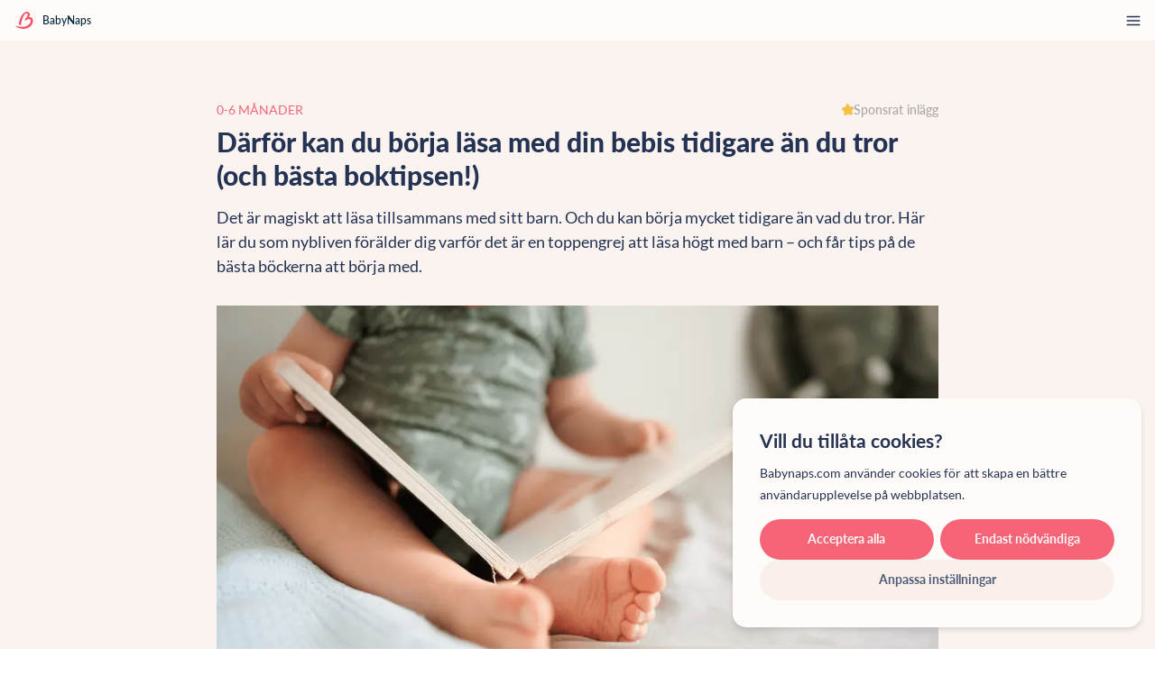

--- FILE ---
content_type: text/html; charset=utf-8
request_url: https://babynaps.com/sv/articles/borja-lasa-med-ditt-barn-tidigt
body_size: 46227
content:
<!DOCTYPE html><html lang="sv"><head><meta charSet="utf-8"/><meta name="viewport" content="width=device-width, initial-scale=1.0"/><meta property="og:site_name" content="BabyNaps"/><meta name="theme-color" content="#FFFBF9"/><link rel="icon" type="image/x-icon" href="/favicon.ico"/><title>Därför kan du börja läsa med din bebis tidigare än du tror (och bästa boktipsen!) - BabyNaps</title><meta name="apple-mobile-web-app-title" content="Därför kan du börja läsa med din bebis tidigare än du tror (och bästa boktipsen!) - BabyNaps"/><meta name="description" content="Det är magiskt att läsa tillsammans med sitt barn. Och du kan börja mycket tidigare än vad du tror. "/><link rel="canonical" href="https://babynaps.com/sv/articles/borja-lasa-med-ditt-barn-tidigt"/><meta property="og:locale" content="sv"/><meta property="og:type" content="article"/><meta property="og:title" content="Därför kan du börja läsa med din bebis tidigare än du tror (och bästa boktipsen!)"/><meta property="og:description" content="Det är magiskt att läsa tillsammans med sitt barn. Och du kan börja mycket tidigare än vad du tror. Här lär du som nybliven förälder dig varför det är en toppengrej att läsa högt med barn – och får tips på de bästa böckerna att börja med. "/><meta property="og:url" content="https://babynaps.com/sv/articles/borja-lasa-med-ditt-barn-tidigt"/><meta property="article:published_time" content="2025-01-02T20:56:00.000Z"/><meta property="article:modified_time" content="2025-09-25T11:49:57.041Z"/><meta property="og:image" content="https://admin.babynaps.com/uploads/large_3_77ea93253f.png"/><meta property="og:image:width" content="1000"/><meta property="og:image:height" content="500"/><meta property="og:image:type" content="image/png"/><meta name="twitter:card" content="summary_large_image"/><meta name="twitter:label2" content="Beräknad lästid "/><meta name="twitter:data2" content="2 minuter "/><link rel="preload" as="image" imageSrcSet="/_next/image?url=https%3A%2F%2Fadmin.babynaps.com%2Fuploads%2Flarge_3_77ea93253f.png&amp;w=1080&amp;q=75 1x, /_next/image?url=https%3A%2F%2Fadmin.babynaps.com%2Fuploads%2Flarge_3_77ea93253f.png&amp;w=3840&amp;q=75 2x" fetchpriority="high"/><link rel="preload" as="image" imageSrcSet="/_next/image?url=https%3A%2F%2Fadmin.babynaps.com%2Fuploads%2Flarge_40_381afea542.png&amp;w=384&amp;q=75 1x, /_next/image?url=https%3A%2F%2Fadmin.babynaps.com%2Fuploads%2Flarge_40_381afea542.png&amp;w=750&amp;q=75 2x" fetchpriority="high"/><link rel="preload" as="image" imageSrcSet="/_next/image?url=https%3A%2F%2Fadmin.babynaps.com%2Fuploads%2Flarge_Minska_antalet_vab_dagar_11b7c02ddc.png&amp;w=384&amp;q=75 1x, /_next/image?url=https%3A%2F%2Fadmin.babynaps.com%2Fuploads%2Flarge_Minska_antalet_vab_dagar_11b7c02ddc.png&amp;w=750&amp;q=75 2x" fetchpriority="high"/><link rel="preload" as="image" imageSrcSet="/_next/image?url=https%3A%2F%2Fadmin.babynaps.com%2Fuploads%2Flarge_Har_foerlossningen_startat_88285d6d20.png&amp;w=384&amp;q=75 1x, /_next/image?url=https%3A%2F%2Fadmin.babynaps.com%2Fuploads%2Flarge_Har_foerlossningen_startat_88285d6d20.png&amp;w=750&amp;q=75 2x" fetchpriority="high"/><meta name="next-head-count" content="27"/><link rel="preload" href="/_next/static/media/42d4208282e52d7c-s.p.ttf" as="font" type="font/ttf" crossorigin="anonymous" data-next-font="size-adjust"/><link rel="preload" href="/_next/static/media/673454be524016a3-s.p.ttf" as="font" type="font/ttf" crossorigin="anonymous" data-next-font="size-adjust"/><link rel="preload" href="/_next/static/media/8bc66c8557138355-s.p.ttf" as="font" type="font/ttf" crossorigin="anonymous" data-next-font="size-adjust"/><link rel="preload" href="/_next/static/media/4b5c4426c4bcfcd5-s.p.ttf" as="font" type="font/ttf" crossorigin="anonymous" data-next-font="size-adjust"/><link rel="preload" href="/_next/static/media/15c751eb5dc4640f-s.p.ttf" as="font" type="font/ttf" crossorigin="anonymous" data-next-font="size-adjust"/><link rel="preload" href="/_next/static/media/f2852a9a0707050b-s.p.ttf" as="font" type="font/ttf" crossorigin="anonymous" data-next-font="size-adjust"/><link rel="preload" href="/_next/static/media/e77243ca1bed2f44-s.p.ttf" as="font" type="font/ttf" crossorigin="anonymous" data-next-font="size-adjust"/><link rel="preload" href="/_next/static/media/a02f317104eb5d97-s.p.ttf" as="font" type="font/ttf" crossorigin="anonymous" data-next-font="size-adjust"/><link rel="preload" href="/_next/static/media/2730a5b647c0c6f8-s.p.ttf" as="font" type="font/ttf" crossorigin="anonymous" data-next-font="size-adjust"/><link rel="preload" href="/_next/static/css/5f1c0c8a0c8abe65.css" as="style"/><link rel="stylesheet" href="/_next/static/css/5f1c0c8a0c8abe65.css" data-n-g=""/><link rel="preload" href="/_next/static/css/106a34e347051f09.css" as="style"/><link rel="stylesheet" href="/_next/static/css/106a34e347051f09.css" data-n-p=""/><noscript data-n-css=""></noscript><script defer="" nomodule="" src="/_next/static/chunks/polyfills-c67a75d1b6f99dc8.js"></script><script src="/_next/static/chunks/webpack-59c5c889f52620d6.js" defer=""></script><script src="/_next/static/chunks/framework-2c79e2a64abdb08b.js" defer=""></script><script src="/_next/static/chunks/main-e4359cfc18a8eb2f.js" defer=""></script><script src="/_next/static/chunks/pages/_app-371d84636ea7419c.js" defer=""></script><script src="/_next/static/chunks/5-41ed38158d2205db.js" defer=""></script><script src="/_next/static/chunks/219-26ad1e42c6bbe3b5.js" defer=""></script><script src="/_next/static/chunks/881-37e34b81185151e6.js" defer=""></script><script src="/_next/static/chunks/710-8482307039a8c615.js" defer=""></script><script src="/_next/static/chunks/185-d00f04efa7fc00a0.js" defer=""></script><script src="/_next/static/chunks/pages/articles/%5Bslug%5D-af6cefb2e939a2e2.js" defer=""></script><script src="/_next/static/Fau0QmT-cCWMEjEpK4akm/_buildManifest.js" defer=""></script><script src="/_next/static/Fau0QmT-cCWMEjEpK4akm/_ssgManifest.js" defer=""></script></head><body><div id="__next"><main class="__variable_f7afe3 h-full w-full bg-white-brand-1"><header class="fixed z-40 flex w-full flex-row items-center justify-between px-5 py-3.5 2xl:px-44 2xl:py-0 bg-white-brand-2"><div class="flex flex-row items-center"><a class="flex items-center" href="/sv"><svg xmlns="http://www.w3.org/2000/svg" data-name="Layer 2" viewBox="0 0 110.476 108.857" class="mr-2.5 h-[1.5625rem] w-8 2xl:h-[2.375rem] 2xl:w-12"><path d="M81.603 35.645c20.602-16.856 2.152-47.517-24.552-30.819-26.46 16.545-34.109 54.56-36.731 68.233-2.622 13.672 13.018 17.645 14.267 2.911 1.249-14.734 12.922-54.939 27.918-64.094 13.758-8.398 17.956 9.557 10.325 18.869S62.087 43.103 59.657 48.267c-2.43 5.165-.348 9.308 7.644 4.342 7.991-4.966 26.288-11.092 28.752 3.827 2.464 14.919-13.902 31.553-34.718 37.368-20.816 5.815-50.881-1.43-57.382-3.316-5.326-1.545-4.712.729-1.446 3.671 10.222 9.208 45.316 23.357 77.53 7.648 32.214-15.708 35.25-49.421 25.636-60.159s-24.07-6.004-24.07-6.004Z" data-name="Layer 1" style="fill:#fa5064;fill-rule:evenodd;stroke-width:0"></path></svg><p class="mr-28 text-base font-medium leading-8 2xl:text-xl text-darkblue-9">BabyNaps</p></a><div class="absolute left-0 top-[3.75rem] w-full flex-col items-center gap-1.5 pb-5 2xl:relative 2xl:top-0 2xl:flex-row 2xl:gap-x-12 2xl:bg-transparent 2xl:pb-0 bg-white-brand-2 hidden 2xl:flex"><div class="flex w-full cursor-pointer flex-col items-center justify-between 2xl:mt-1.5 2xl:w-auto"><a referrerPolicy="no-referrer" target="_self" class="flex w-full justify-center" href="/sv"><p class="py-1.5 text-base leading-9 transition-colors duration-300 hover:text-red 2xl:py-7 2xl:text-lg 2xl:leading-7">Hem </p></a><div class="hidden h-1 w-full bg-red transition-all duration-300 2xl:block scale-x-0 bg-transparent"></div></div><div class="flex w-full cursor-pointer flex-col items-center justify-between 2xl:mt-1.5 2xl:w-auto"><a referrerPolicy="no-referrer" target="_self" class="flex w-full justify-center" href="/sv/articles"><p class="py-1.5 text-base leading-9 transition-colors duration-300 hover:text-red 2xl:py-7 2xl:text-lg 2xl:leading-7">Artiklar &amp; guider</p></a><div class="hidden h-1 w-full bg-red transition-all duration-300 2xl:block scale-x-0 bg-transparent"></div></div><div class="flex w-full cursor-pointer flex-col items-center justify-between 2xl:mt-1.5 2xl:w-auto"><a referrerPolicy="no-referrer" target="_self" class="flex w-full justify-center" href="/sv/courses"><p class="py-1.5 text-base leading-9 transition-colors duration-300 hover:text-red 2xl:py-7 2xl:text-lg 2xl:leading-7">Mailkurser </p></a><div class="hidden h-1 w-full bg-red transition-all duration-300 2xl:block scale-x-0 bg-transparent"></div></div><div class="my-7 hidden w-[1px] self-stretch 2xl:flex bg-grey-light"></div><div class="flex w-full cursor-pointer flex-col items-center justify-between 2xl:mt-1.5 2xl:w-auto"><a referrerPolicy="no-referrer" target="_self" class="flex w-full justify-center" href="/sv/sleep-method"><p class="py-1.5 text-base leading-9 transition-colors duration-300 hover:text-red 2xl:py-7 2xl:text-lg 2xl:leading-7">Skapa din sömnplan</p></a><div class="hidden h-1 w-full bg-red transition-all duration-300 2xl:block scale-x-0 bg-transparent"></div></div><div class="flex w-full cursor-pointer flex-col items-center justify-between 2xl:mt-1.5 2xl:w-auto"><a referrerPolicy="no-referrer" target="_self" class="flex w-full justify-center" href="/sv/spotify"><p class="py-1.5 text-base leading-9 transition-colors duration-300 hover:text-red 2xl:py-7 2xl:text-lg 2xl:leading-7">Lyssna på musiken</p></a><div class="hidden h-1 w-full bg-red transition-all duration-300 2xl:block scale-x-0 bg-transparent"></div></div><div class="flex w-full cursor-pointer flex-col items-center justify-between 2xl:mt-1.5 2xl:w-auto"><a referrerPolicy="no-referrer" target="_self" class="flex w-full justify-center" href="/sv/mobile-app"><p class="py-1.5 text-base leading-9 transition-colors duration-300 hover:text-red 2xl:py-7 2xl:text-lg 2xl:leading-7">Ladda ner BabyNaps </p></a><div class="hidden h-1 w-full bg-red transition-all duration-300 2xl:block scale-x-0 bg-transparent"></div></div><div class="block 2xl:hidden"><button class="flex items-center gap-x-2" type="button"><svg xmlns="http://www.w3.org/2000/svg" fill-rule="evenodd" clip-rule="evenodd" image-rendering="optimizeQuality" shape-rendering="geometricPrecision" text-rendering="geometricPrecision" viewBox="0 0 203.55 141.6" class="w-[1.5rem] h-[1.125rem]"><g fill-rule="nonzero"><path fill="#006AA7" d="M11.19 0h181.17c6.15 0 11.19 5.03 11.19 11.19v119.22c0 6.16-5.04 11.19-11.19 11.19H11.19C5.03 141.6 0 136.57 0 130.41V11.19C0 5.03 5.03 0 11.19 0z"></path><path fill="#FECC00" d="M0 56.51h58.9V0h28.58v56.51h116.07v28.58H87.48v56.51H58.9V85.09H0z"></path></g></svg>SV<svg class="h-5 w-5 self-center fill-darkblue" viewBox="0 0 18 18" fill="#243353" xmlns="http://www.w3.org/2000/svg"><path d="M3.18 5.81a.608.608 0 0 1 .805-.062l.069.061L9 10.855l4.946-5.046a.609.609 0 0 1 .804-.06l.07.06a.64.64 0 0 1 .059.82l-.06.07-5.383 5.492a.608.608 0 0 1-.803.06l-.07-.06L3.182 6.7a.639.639 0 0 1 0-.89Z"></path></svg></button><ul class="min-w-24 absolute z-50 -ml-3 mt-3 overflow-hidden rounded-[0.625rem] shadow-primary bg-white-brand-2 hidden"><li><a class="flex h-11 w-full items-center gap-x-2 p-3 hover:bg-lightorange2" href="https://babynaps.com/articles"><svg xmlns="http://www.w3.org/2000/svg" xml:space="preserve" id="Layer_1" x="0" y="0" viewBox="0 0 55.2 38.4" class="w-[1.5rem] h-[1.125rem]"><style>.st1{fill:#c8102e}.st2{fill:#012169}</style><path d="M2.87 38.4h49.46c1.59-.09 2.87-1.42 2.87-3.03V3.03c0-1.66-1.35-3.02-3.01-3.03H3.01A3.037 3.037 0 0 0 0 3.03v32.33c0 1.62 1.28 2.95 2.87 3.04z" style="fill:#fefefe"></path><path d="M23.74 23.03V38.4h7.68V23.03H55.2v-7.68H31.42V0h-7.68v15.35H0v7.68h23.74z" class="st1"></path><path d="M33.98 12.43V0h18.23c1.26.02 2.34.81 2.78 1.92L33.98 12.43zM33.98 25.97V38.4h18.35c1.21-.07 2.23-.85 2.66-1.92L33.98 25.97zM21.18 25.97V38.4H2.87a3.043 3.043 0 0 1-2.66-1.94l20.97-10.49zM21.18 12.43V0H2.99A3.04 3.04 0 0 0 .21 1.94l20.97 10.49zM0 12.8h7.65L0 8.97v3.83zM55.2 12.8h-7.69l7.69-3.85v3.85zM55.2 25.6h-7.69l7.69 3.85V25.6zM0 25.6h7.65L0 29.43V25.6z" class="st2"></path><path d="M55.2 3.25 36.15 12.8h4.26L55.2 5.4V3.25zM19.01 25.6h-4.26L0 32.98v2.15l19.05-9.53h-.04zM10.52 12.81h4.26L0 5.41v2.14l10.52 5.26zM44.63 25.59h-4.26l14.83 7.43v-2.14l-10.57-5.29z" class="st1"></path></svg>EN </a></li><li><a class="flex h-11 w-full items-center gap-x-2 p-3 hover:bg-lightorange2" href="https://babynaps.com/sv/articles"><svg xmlns="http://www.w3.org/2000/svg" fill-rule="evenodd" clip-rule="evenodd" image-rendering="optimizeQuality" shape-rendering="geometricPrecision" text-rendering="geometricPrecision" viewBox="0 0 203.55 141.6" class="w-[1.5rem] h-[1.125rem]"><g fill-rule="nonzero"><path fill="#006AA7" d="M11.19 0h181.17c6.15 0 11.19 5.03 11.19 11.19v119.22c0 6.16-5.04 11.19-11.19 11.19H11.19C5.03 141.6 0 136.57 0 130.41V11.19C0 5.03 5.03 0 11.19 0z"></path><path fill="#FECC00" d="M0 56.51h58.9V0h28.58v56.51h116.07v28.58H87.48v56.51H58.9V85.09H0z"></path></g></svg>SV</a></li><li><a class="flex h-11 w-full items-center gap-x-2 p-3 hover:bg-lightorange2" href="https://babynaps.com/nb/articles"><svg width="23" height="19" viewBox="0 0 23 19" fill="none" xmlns="http://www.w3.org/2000/svg" class="w-[1.5rem] h-[1.125rem]"><g clip-path="url(#clip0_4212_5535)"><path d="M23.75 0.5H-1V18.5H23.75V0.5Z" style="fill:#BA0C2F"></path><path d="M-1 9.5H23.75H-1ZM8 0.5V18.5V0.5Z" style="fill:black"></path><path d="M-1 9.5H23.75M8 0.5V18.5" stroke="white" stroke-width="4.5"></path><path d="M-1 9.5H23.75H-1ZM8 0.5V18.5V0.5Z" style="fill:black"></path><path d="M-1 9.5H23.75M8 0.5V18.5" stroke="#00205B" stroke-width="2.25"></path></g><defs><clipPath id="clip0_4212_5535"><rect y="0.5" width="23" height="18" rx="2" style="fill:white"></rect></clipPath></defs></svg>NO</a></li></ul></div></div></div><div class="hidden 2xl:block"><button class="flex items-center gap-x-2" type="button"><svg xmlns="http://www.w3.org/2000/svg" fill-rule="evenodd" clip-rule="evenodd" image-rendering="optimizeQuality" shape-rendering="geometricPrecision" text-rendering="geometricPrecision" viewBox="0 0 203.55 141.6" class="w-[1.5rem] h-[1.125rem]"><g fill-rule="nonzero"><path fill="#006AA7" d="M11.19 0h181.17c6.15 0 11.19 5.03 11.19 11.19v119.22c0 6.16-5.04 11.19-11.19 11.19H11.19C5.03 141.6 0 136.57 0 130.41V11.19C0 5.03 5.03 0 11.19 0z"></path><path fill="#FECC00" d="M0 56.51h58.9V0h28.58v56.51h116.07v28.58H87.48v56.51H58.9V85.09H0z"></path></g></svg>SV<svg class="h-5 w-5 self-center fill-darkblue" viewBox="0 0 18 18" fill="#243353" xmlns="http://www.w3.org/2000/svg"><path d="M3.18 5.81a.608.608 0 0 1 .805-.062l.069.061L9 10.855l4.946-5.046a.609.609 0 0 1 .804-.06l.07.06a.64.64 0 0 1 .059.82l-.06.07-5.383 5.492a.608.608 0 0 1-.803.06l-.07-.06L3.182 6.7a.639.639 0 0 1 0-.89Z"></path></svg></button><ul class="min-w-24 absolute z-50 -ml-3 mt-3 overflow-hidden rounded-[0.625rem] shadow-primary bg-white-brand-2 hidden"><li><a class="flex h-11 w-full items-center gap-x-2 p-3 hover:bg-lightorange2" href="https://babynaps.com/articles"><svg xmlns="http://www.w3.org/2000/svg" xml:space="preserve" id="Layer_1" x="0" y="0" viewBox="0 0 55.2 38.4" class="w-[1.5rem] h-[1.125rem]"><style>.st1{fill:#c8102e}.st2{fill:#012169}</style><path d="M2.87 38.4h49.46c1.59-.09 2.87-1.42 2.87-3.03V3.03c0-1.66-1.35-3.02-3.01-3.03H3.01A3.037 3.037 0 0 0 0 3.03v32.33c0 1.62 1.28 2.95 2.87 3.04z" style="fill:#fefefe"></path><path d="M23.74 23.03V38.4h7.68V23.03H55.2v-7.68H31.42V0h-7.68v15.35H0v7.68h23.74z" class="st1"></path><path d="M33.98 12.43V0h18.23c1.26.02 2.34.81 2.78 1.92L33.98 12.43zM33.98 25.97V38.4h18.35c1.21-.07 2.23-.85 2.66-1.92L33.98 25.97zM21.18 25.97V38.4H2.87a3.043 3.043 0 0 1-2.66-1.94l20.97-10.49zM21.18 12.43V0H2.99A3.04 3.04 0 0 0 .21 1.94l20.97 10.49zM0 12.8h7.65L0 8.97v3.83zM55.2 12.8h-7.69l7.69-3.85v3.85zM55.2 25.6h-7.69l7.69 3.85V25.6zM0 25.6h7.65L0 29.43V25.6z" class="st2"></path><path d="M55.2 3.25 36.15 12.8h4.26L55.2 5.4V3.25zM19.01 25.6h-4.26L0 32.98v2.15l19.05-9.53h-.04zM10.52 12.81h4.26L0 5.41v2.14l10.52 5.26zM44.63 25.59h-4.26l14.83 7.43v-2.14l-10.57-5.29z" class="st1"></path></svg>EN </a></li><li><a class="flex h-11 w-full items-center gap-x-2 p-3 hover:bg-lightorange2" href="https://babynaps.com/sv/articles"><svg xmlns="http://www.w3.org/2000/svg" fill-rule="evenodd" clip-rule="evenodd" image-rendering="optimizeQuality" shape-rendering="geometricPrecision" text-rendering="geometricPrecision" viewBox="0 0 203.55 141.6" class="w-[1.5rem] h-[1.125rem]"><g fill-rule="nonzero"><path fill="#006AA7" d="M11.19 0h181.17c6.15 0 11.19 5.03 11.19 11.19v119.22c0 6.16-5.04 11.19-11.19 11.19H11.19C5.03 141.6 0 136.57 0 130.41V11.19C0 5.03 5.03 0 11.19 0z"></path><path fill="#FECC00" d="M0 56.51h58.9V0h28.58v56.51h116.07v28.58H87.48v56.51H58.9V85.09H0z"></path></g></svg>SV</a></li><li><a class="flex h-11 w-full items-center gap-x-2 p-3 hover:bg-lightorange2" href="https://babynaps.com/nb/articles"><svg width="23" height="19" viewBox="0 0 23 19" fill="none" xmlns="http://www.w3.org/2000/svg" class="w-[1.5rem] h-[1.125rem]"><g clip-path="url(#clip0_4212_5535)"><path d="M23.75 0.5H-1V18.5H23.75V0.5Z" style="fill:#BA0C2F"></path><path d="M-1 9.5H23.75H-1ZM8 0.5V18.5V0.5Z" style="fill:black"></path><path d="M-1 9.5H23.75M8 0.5V18.5" stroke="white" stroke-width="4.5"></path><path d="M-1 9.5H23.75H-1ZM8 0.5V18.5V0.5Z" style="fill:black"></path><path d="M-1 9.5H23.75M8 0.5V18.5" stroke="#00205B" stroke-width="2.25"></path></g><defs><clipPath id="clip0_4212_5535"><rect y="0.5" width="23" height="18" rx="2" style="fill:white"></rect></clipPath></defs></svg>NO</a></li></ul></div><div class="block 2xl:hidden"><svg width="1.5rem" height="1.5rem" viewBox="0 0 24 24" fill="none" xmlns="http://www.w3.org/2000/svg" class="cursor-pointer"><path d="M3 12H21" stroke="var(--colors-darkblue)" stroke-width="2" stroke-linecap="round" stroke-linejoin="round"></path><path d="M3 6H21" stroke="var(--colors-darkblue)" stroke-width="2" stroke-linecap="round" stroke-linejoin="round"></path><path d="M3 18H21" stroke="var(--colors-darkblue)" stroke-width="2" stroke-linecap="round" stroke-linejoin="round"></path></svg></div></header><div class="flex min-h-screen min-w-full flex-col pt-[3.75rem] 2xl:pt-[5.875rem]"><div class="w-full px-5 py-[3.125rem] lg:px-[14rem] laptop:py-20 xl:px-[20rem] 2xl:px-[25rem]"><div class="flex items-center justify-between gap-x-4"><a class="text-sm uppercase leading-[2.875rem] text-red laptop:text-lg laptop:leading-[2.875rem]" href="/sv/articles?category=0-6-manader">0-6 månader</a><div class="flex shrink-0 items-center gap-x-2"><svg width="18" height="18" viewBox="0 0 18 18" xmlns="http://www.w3.org/2000/svg" fill="#F1D46F" class=" -rotate-12 fill-yellow  h-3.5 w-3.5 laptop:h-[1.125rem] laptop:w-[1.125rem]"><path d="M10.9528 1.40556L10.9527 1.40557L10.9544 1.4104L11.8781 4.06431L11.8783 4.06477C11.9901 4.38403 12.1778 4.67141 12.4251 4.90222C12.6724 5.13305 12.9721 5.30041 13.2983 5.38998L13.2984 5.39001L16.0124 6.13389C16.0126 6.13395 16.0128 6.13401 16.013 6.13408C16.3005 6.21477 16.5599 6.3742 16.7616 6.59433C16.9634 6.81462 17.0996 7.08698 17.1548 7.3807C17.21 7.67441 17.1821 7.97768 17.074 8.25623C16.966 8.53477 16.7821 8.77761 16.5432 8.95727L16.5425 8.95785L14.3003 10.6584C14.3002 10.6585 14.3001 10.6586 14.2999 10.6587C14.0294 10.8623 13.8126 11.1287 13.6683 11.4351C13.524 11.7416 13.4568 12.0786 13.4723 12.417L13.4723 12.4172L13.6045 15.2315C13.6045 15.2315 13.6045 15.2316 13.6045 15.2316C13.6183 15.5303 13.5484 15.8269 13.4024 16.0878C13.2565 16.3488 13.0404 16.5638 12.7787 16.7084C12.5169 16.853 12.2199 16.9215 11.9213 16.9061C11.6226 16.8907 11.3343 16.792 11.0888 16.6212L11.0888 16.6212L8.77535 15.013L8.77525 15.0129C8.49726 14.8198 8.17653 14.6971 7.84068 14.6553C7.50479 14.6135 7.16402 14.6539 6.84721 14.7729L6.8471 14.7729L4.20999 15.7649L4.20991 15.7649C3.93006 15.8703 3.62635 15.8952 3.33305 15.837C3.03974 15.7787 2.76858 15.6395 2.55028 15.4351C2.33197 15.2308 2.17519 14.9694 2.0977 14.6806C2.02022 14.3917 2.02509 14.087 2.11179 13.8008L2.92987 11.1049L2.92994 11.1046C3.02795 10.7804 3.04539 10.4371 2.98063 10.1046C2.91591 9.77229 2.77101 9.46078 2.55869 9.19713C2.55858 9.19699 2.55847 9.19685 2.55836 9.19672L0.801589 6.99835L0.800983 6.9976C0.613469 6.76486 0.494689 6.48434 0.458234 6.18781C0.421778 5.89127 0.469043 5.59041 0.594595 5.3192C0.720143 5.04799 0.918932 4.81732 1.16863 4.65324C1.41814 4.48928 1.70866 4.3983 2.00717 4.39056C2.0074 4.39055 2.00763 4.39055 2.00786 4.39054L4.82137 4.33475L4.82149 4.33474C5.15967 4.32788 5.49127 4.23911 5.78764 4.07596C6.08398 3.91282 6.33635 3.68022 6.52306 3.39812L6.52333 3.39772L8.06951 1.05127L8.06956 1.0513L8.07228 1.04698C8.23449 0.789125 8.46686 0.582861 8.74213 0.452353C9.01741 0.321846 9.32414 0.272514 9.62644 0.310146C9.92877 0.347782 10.2143 0.470856 10.4491 0.664849C10.684 0.858864 10.8587 1.1158 10.9528 1.40556Z" stroke="#DCBF5B" stroke-width="0.483906"></path></svg><span class="font-medium text-grey-medium  text-sm laptop:text-lg">Sponsrat inlägg </span></div></div><h1 class="text-[1.75rem] font-extrabold leading-9 text-darkblue laptop:text-[2.5rem] laptop:leading-[3.125rem]">Därför kan du börja läsa med din bebis tidigare än du tror (och bästa boktipsen!)</h1><p class="mt-[0.625rem] text-lg leading-7 laptop:mt-5 laptop:text-2xl laptop:leading-9">Det är magiskt att läsa tillsammans med sitt barn. Och du kan börja mycket tidigare än vad du tror. Här lär du som nybliven förälder dig varför det är en toppengrej att läsa högt med barn – och får tips på de bästa böckerna att börja med. </p><div class="mb-10 w-full laptop:mb-[3.125rem]"><img alt="3.png" fetchpriority="high" width="1070" height="528" decoding="async" data-nimg="1" class="mt-[1.875rem] h-auto w-full laptop:mt-10" style="color:transparent" srcSet="/_next/image?url=https%3A%2F%2Fadmin.babynaps.com%2Fuploads%2Flarge_3_77ea93253f.png&amp;w=1080&amp;q=75 1x, /_next/image?url=https%3A%2F%2Fadmin.babynaps.com%2Fuploads%2Flarge_3_77ea93253f.png&amp;w=3840&amp;q=75 2x" src="/_next/image?url=https%3A%2F%2Fadmin.babynaps.com%2Fuploads%2Flarge_3_77ea93253f.png&amp;w=3840&amp;q=75"/></div><div class="border-b border-t border-grey-secondary py-2.5 laptop:py-5 mt-[1.875rem]"><p class="text-center text-xs italic leading-7 laptop:text-lg laptop:leading-8">Artikeln innehåller reklamlänkar till Jollyroom. </p></div><div class="ck-content mt-[1.875rem] laptop:mt-[3.75rem] article_internalLists__w6w48"><p>Ditt barn är på resa in i bokstavslandet, där han eller hon undan för undan kommer att lära sig att läsa och skriva. <strong>Resan in i bokstavslandet börjar hemma, och som förälder är du den viktigaste läraren. </strong>Ni kan bli som Frodo och Sam – oskiljaktiga.</p><h2><strong>Börja tidigt!</strong></h2><p>Många föräldrar funderar på hur tidigt de kan börja läsa för sina barn. <strong>Svaret är ofta: mycket tidigare än du tror. Redan när ditt barn är 1-2&nbsp;månader kan han eller hon börja tycka om när du sitter nära och ”läser”. </strong>Det kan vara bilderböcker, titta-känna-böcker, korta sagor eller pekböcker med ljud. Upp till sex månader handlar ”läsandet” mest om att ”peka och prata”. Låt ditt barn peka, och uttala det barnet pekar på.</p><h2><strong>Tre skäl att läsa högt</strong></h2><p>Efter det inledande ”peka och prata”-fasen börjar den magiska högläsningen. Att läsa högt med – inte bara för – sitt barn har många fördelar. Här är tre toppen-skäl att börja läsa nu:</p><p><strong>1. Det är roligt.</strong> Genom att läsa högt delar ni upplevelser tillsammans. Ni lär er också mycket om er själva och hur det är att vara ”någon annan”. Läs många sorters böcker – duka upp en smörgåsbord av berättelser och ord för ditt barn. Utmana ditt barn och kittla barnets fantasi.</p><p><strong>2.&nbsp;Det är mysigt.</strong> Att som barn få sitta nära i en vuxens famn och läsa tillsammans är ingenting annat än en enorm bonus-effekt till själva läsupplevelsen. Eller som barnboksförfattaren Anna-Clara Tidholm säger i Boken om läsning: ”Barn gillar böcker för att det ger dem tillgång till de vuxna.”</p><p><strong>3. Det är utvecklande.</strong> Med böcker hjälper du ditt barn att möta nya ord och utveckla ett stort ordförråd, något som i sin tur senare gör det enklare att förstå både muntliga och skriftliga berättelser. Från de första vokaljollret växer antalet ord snabbt; en 1-åring kan några få ord, en 2-åring kan 200-300 – och en 3-åring kan upp mot 1 000 ord!</p><p>***</p><h2><strong>Bästa böckerna för bebisar att börja läsa</strong></h2><p><a href="https://dot.jollyroom.se/t/t?a=1222362818&amp;as=1275891933&amp;t=2&amp;tk=1&amp;url=https://www.jollyroom.se/leksaker/bocker/barnbocker/babblarna-bok-var-ar-babbas-saker"><strong>Var är Babbas saker?&nbsp;</strong></a><br>Babba har tappat bort sina saker och vi får tillsammans hjälpa till att hitta dem. Boken fokuserar särskilt på frågan Var?&nbsp;En favorit för alla som älskar Babblarna!</p><p><a href="https://dot.jollyroom.se/t/t?a=1222362818&amp;as=1275891933&amp;t=2&amp;tk=1&amp;url=https://www.jollyroom.se/leksaker/bocker/pedagogiska-bocker/barthelson-forlag-vera-dags-att-sova"><strong>Vera - dags att sova!</strong></a><br>Det är dags att lägga sig men det är inte så enkelt som mamma tror. Vera bara busar och leker mest hela tiden och vill inte alls sova.</p><p><a href="https://dot.jollyroom.se/t/t?a=1222362818&amp;as=1275891933&amp;t=2&amp;tk=1&amp;url=https://www.jollyroom.se/leksaker/bocker/pedagogiska-bocker/tukan-forlag-den-roda-brandbilen"><strong>Den röda brandbilen</strong></a><br>Larmet går på brandstationen! Följ med den röda brandbilen på en utryckning. Tryck på knappen och hör hur brandbilen låter.</p><p><a href="https://dot.jollyroom.se/t/t?a=1222362818&amp;as=1275891933&amp;t=2&amp;tk=1&amp;url=https://www.jollyroom.se/leksaker/bocker/barnbocker/halvan-kor-buss"><strong>Halvan kör buss</strong></a><br>Halvan är busschaufför och alla får såklart åka med. Vänta vid hållplatsen, visa biljetten, plinga när du ska gå av. Dörrarna stängs – nu kör vi!</p><p><a href="https://dot.jollyroom.se/t/t?a=1222362818&amp;as=1275891933&amp;t=2&amp;tk=1&amp;url=https://www.jollyroom.se/leksaker/bocker/ljudbocker/tukan-forlag-bok-hor-du-djuren-pa-bondgarden"><strong>Hör du djuren på bondgården?</strong></a><br>På bondgården hörs många spännande ljud. Titta på bilderna och tryck på knapparna för att höra hur djuren låter.&nbsp;</p></div></div><svg viewBox="0 0 55 5" width="55" height="5" fill="none" class="flex w-full flex-row justify-center mb-12 laptop:mb-20"><circle cx="2.5" cy="2.5" r="2.5" fill="#243353"></circle><circle cx="27.5" cy="2.5" r="2.5" fill="#243353"></circle><circle cx="52.5" cy="2.5" r="2.5" fill="#243353"></circle></svg><section class="bg-lightorange3 pb-[5.625rem] pt-[3.75rem] laptop:pb-[6.25rem] laptop:pt-[5.625rem] px-5 lg:px-[14rem] xl:px-[20rem] 2xl:px-[25rem]"><h2 class="text-lg  font-extrabold leading-[1.875rem] laptop:text-2xl laptop:leading-7">Rekommenderas för dig </h2><ul class="mt-5 flex flex-col gap-y-5 laptop:mt-10"><li><a class="overflow-hidden rounded-3xl bg-lightpink transition-shadow duration-300 hover:shadow-primary PostWidget_horizontal-root__kRyCT" href="/sv/articles/high-need-babies-ar-extra-allt-mer-missnojda-svarare-att-lugna-och-har-extremt-svart-att-sova"><div class="PostWidget_horizontal-postImage__9_PzY"><img alt="40.png" fetchpriority="high" width="352" height="239" decoding="async" data-nimg="1" class="h-full w-full object-cover" style="color:transparent" srcSet="/_next/image?url=https%3A%2F%2Fadmin.babynaps.com%2Fuploads%2Flarge_40_381afea542.png&amp;w=384&amp;q=75 1x, /_next/image?url=https%3A%2F%2Fadmin.babynaps.com%2Fuploads%2Flarge_40_381afea542.png&amp;w=750&amp;q=75 2x" src="/_next/image?url=https%3A%2F%2Fadmin.babynaps.com%2Fuploads%2Flarge_40_381afea542.png&amp;w=750&amp;q=75"/></div><div class="px-5 pb-7  laptop:pb-8 pl-7 pt-6"><div class="flex items-center justify-between gap-x-4"><div class="flex gap-x-2.5"><div class="rounded-lg px-2.5 py-1.5 laptop:py-1 font-semibold PostWidget_tag-article__WM7rb"><p class="text-xs laptop:text-sm">Artikel </p></div><div class="rounded-lg px-2.5 py-1.5 laptop:py-1 font-medium PostWidget_tag-category__qdjdL"><p class="text-xs laptop:text-sm">0-6 månader</p></div></div></div><p class="mt-4 line-clamp-2 text-lg font-bold leading-[1.625rem] text-darkblue laptop:mt-5 laptop:text-[1.375rem] laptop:leading-[1.75rem]">High need baby? När din bebis är missnöjd, svårare att lugna och har extremt svårt att sova</p><p class="mt-2 line-clamp-2 text-lg leading-7 text-darkblue laptop:mt-3">Krävande, skrikig, superkänslig och missnöjd bebis som sover dåligt? Känns det bekant? Då kan det vara så att du har en high need baby – en bebis med extra allt: mer känslor, större behov av närhet, mer vilja. </p></div></a></li><li><a class="overflow-hidden rounded-3xl bg-lightpink transition-shadow duration-300 hover:shadow-primary PostWidget_horizontal-root__kRyCT" href="/sv/articles/5-knep-som-minskar-antalet-vab-dagar-pa-riktigt"><div class="PostWidget_horizontal-postImage__9_PzY"><img alt="Minska antalet vab dagar.png" fetchpriority="high" width="352" height="239" decoding="async" data-nimg="1" class="h-full w-full object-cover" style="color:transparent" srcSet="/_next/image?url=https%3A%2F%2Fadmin.babynaps.com%2Fuploads%2Flarge_Minska_antalet_vab_dagar_11b7c02ddc.png&amp;w=384&amp;q=75 1x, /_next/image?url=https%3A%2F%2Fadmin.babynaps.com%2Fuploads%2Flarge_Minska_antalet_vab_dagar_11b7c02ddc.png&amp;w=750&amp;q=75 2x" src="/_next/image?url=https%3A%2F%2Fadmin.babynaps.com%2Fuploads%2Flarge_Minska_antalet_vab_dagar_11b7c02ddc.png&amp;w=750&amp;q=75"/></div><div class="px-5 pb-7  laptop:pb-8 pl-7 pt-6"><div class="flex items-center justify-between gap-x-4"><div class="flex gap-x-2.5"><div class="rounded-lg px-2.5 py-1.5 laptop:py-1 font-semibold PostWidget_tag-article__WM7rb"><p class="text-xs laptop:text-sm">Artikel </p></div><div class="rounded-lg px-2.5 py-1.5 laptop:py-1 font-medium PostWidget_tag-category__qdjdL"><p class="text-xs laptop:text-sm">Förskola</p></div></div></div><p class="mt-4 line-clamp-2 text-lg font-bold leading-[1.625rem] text-darkblue laptop:mt-5 laptop:text-[1.375rem] laptop:leading-[1.75rem]">5 knep som MINSKAR antalet vab-dagar (på riktigt!)</p><p class="mt-2 line-clamp-2 text-lg leading-7 text-darkblue laptop:mt-3">Vab – IGEN! Den här tiden på året känns det ofta som att man vabbar mer än man jobbar. Men det finns knep som faktiskt MINSKAR (!!) antalet sjukdagar. </p></div></a></li><li><a class="overflow-hidden rounded-3xl bg-lightpink transition-shadow duration-300 hover:shadow-primary PostWidget_horizontal-root__kRyCT" href="/sv/articles/har-forlossningen-startat-10-tidiga-tecken-att-det-ar-dags"><div class="PostWidget_horizontal-postImage__9_PzY"><img alt="Har förlossningen startat.png" fetchpriority="high" width="352" height="239" decoding="async" data-nimg="1" class="h-full w-full object-cover" style="color:transparent" srcSet="/_next/image?url=https%3A%2F%2Fadmin.babynaps.com%2Fuploads%2Flarge_Har_foerlossningen_startat_88285d6d20.png&amp;w=384&amp;q=75 1x, /_next/image?url=https%3A%2F%2Fadmin.babynaps.com%2Fuploads%2Flarge_Har_foerlossningen_startat_88285d6d20.png&amp;w=750&amp;q=75 2x" src="/_next/image?url=https%3A%2F%2Fadmin.babynaps.com%2Fuploads%2Flarge_Har_foerlossningen_startat_88285d6d20.png&amp;w=750&amp;q=75"/></div><div class="px-5 pb-7  laptop:pb-8 pl-7 pt-6"><div class="flex items-center justify-between gap-x-4"><div class="flex gap-x-2.5"><div class="rounded-lg px-2.5 py-1.5 laptop:py-1 font-semibold PostWidget_tag-article__WM7rb"><p class="text-xs laptop:text-sm">Artikel </p></div><div class="rounded-lg px-2.5 py-1.5 laptop:py-1 font-medium PostWidget_tag-category__qdjdL"><p class="text-xs laptop:text-sm">Gravid</p></div></div></div><p class="mt-4 line-clamp-2 text-lg font-bold leading-[1.625rem] text-darkblue laptop:mt-5 laptop:text-[1.375rem] laptop:leading-[1.75rem]">Har förlossningen startat? 10 TIDIGA tecken att det är dags!</p><p class="mt-2 line-clamp-2 text-lg leading-7 text-darkblue laptop:mt-3">Hur vet du att förlossningen har startat – och vilka tidiga tecken kan visa att det snart är dags att föda? Här går vi igenom de vanligaste signalerna – och några myter som är värda att släppa taget om.</p></div></a></li></ul></section><div class="px-5 py-[3.62rem] laptop:py-[4.69rem] xl:px-[11.25rem]"><div class="relative flex flex-col overflow-hidden rounded-3xl bg-lightblue3 xl:flex-row"><svg xmlns="http://www.w3.org/2000/svg" width="87rem" viewBox="0 0 1560 441" fill="none" class="absolute right-0 top-0 z-0 hidden laptop:block"><g clip-path="url(#sleep-method-a)"><path fill="#A6C0DB" stroke="#505B7580" d="M1687.19-285.746v.147l.08.121A103.964 103.964 0 0 1 1704.01-241c2.57 20.657-1.49 41.33-11.19 61.333l-.13.256.16.237a181.87 181.87 0 0 1 28.51 77.648 182.589 182.589 0 0 1-31.12 126.532 183.003 183.003 0 0 1-107.58 73.69l-.33.079-.05.335a133.124 133.124 0 0 1-38.6 76.027 133.4 133.4 0 0 1-76.85 37.075 132.854 132.854 0 0 1-96.53-25.724l-.38-.288-.3.37a175.216 175.216 0 0 1-113.87 62.542 175.852 175.852 0 0 1-97.54-15.798 175.615 175.615 0 0 1-73.57-65.89l-.25-.408-.42.237a134.144 134.144 0 0 1-49.57 16.356 134.604 134.604 0 0 1-91.832-21.979 134.304 134.304 0 0 1-54.712-76.868l-.211-.796-.609.555a66.677 66.677 0 0 1-36.764 16.916 66.878 66.878 0 0 1-49.308-13.564 66.713 66.713 0 0 1-25.258-44.417l-.001-.003v-.006l-.001-.003v-.004l-.001-.003v-.006l-.001-.003v-.004l-.001-.003v-.006l-.001-.003v-.004l-.001-.003V43.4l-.001-.003v-.004l-.001-.003v-.006l-.001-.003v-.003l-.001-.004v-.006l-.001-.003v-.003l-.001-.003v-.007l-.001-.003v-.003l-.001-.003v-.007l-.001-.003v-.006l-.001-.003v-.004l-.001-.003v-.006l-.001-.003v-.003l-.001-.004v-.006l-.001-.003v-.003l-.001-.003v-.007l-.001-.003v-.003l-.001-.003v-.006l-.001-.003v-.004l-.001-.003v-.006l-.001-.003v-.007l-.001-.003v-.003l-.001-.003v-.006l-.001-.003v-.003l-.001-.004v-.006l-.001-.003V43.2l-.001-.003v-.006l-.001-.004v-.006l-.001-.003v-.003l-.001-.003v-.006l-.001-.004v-.003l-.001-.003v-.006l-.001-.003v-.003l-.001-.003v-.007l-.001-.003v-.006l-.001-.003v-.003l-.001-.003v-.007l-.001-.003v-.003l-.001-.003v-.006l-.001-.003v-.006l-.001-.003v-.004l-.001-.003v-.006l-.001-.003v-.003l-.001-.003v-.006l-.001-.003v-.007l-.001-.003v-.003l-.001-.003v-.006l-.001-.003v-.003l-.001-.003v-.006l-.001-.004v-.006l-.001-.003v-.003l-.001-.003v-.006l-.001-.003v-.003l-.001-.003v-.006l-.001-.003v-.007l-.001-.003v-.003l-.001-.003v-.006l-.001-.003v-.003l-.001-.003v-.006l-.001-.003v-.007l-.001-.003v-.003l-.001-.003v-.006l-.001-.003V42.9l-.001-.003v-.003l-.001-.003v-.006l-.001-.003v-.003l-.001-.003v-.007l-.001-.003v-.006l-.001-.003v-.003l-.001-.003v-.006l-.001-.003v-.006l-.001-.003v-.003l-.001-.003v-.006l-.001-.003v-.007l-.001-.003v-.003l-.001-.003v-.006l-.001-.003v-.003l-.001-.003v-.006l-.001-.003v-.006l-.001-.003v-.003l-.001-.003v-.006l-.001-.003v-.006l-.001-.003v-.003l-.001-.003v-.007l-.001-.003v-.006l-.001-.003v-.003l-.001-.003v-.006l-.001-.003V42.7l-.001-.003v-.003l-.001-.003v-.006l-.001-.003v-.006l-.001-.003v-.003l-.001-.003v-.006l-.001-.003v-.006l-.001-.003v-.003l-.001-.003v-.006l-.001-.003v-.006l-.001-.004v-.002l-.001-.004v-.006l-.001-.003v-.006l-.001-.003v-.003l-.001-.003v-.006l-.001-.003v-.006l-.001-.003v-.003l-.001-.003v-.006l-.001-.003v-.006l-.001-.003v-.003l-.001-.003v-.006l-.001-.003v-.006l-.001-.003v-.003l-.001-.003v-.006l-.001-.003v-.006l-.001-.003V42.5l-.001-.003v-.006l-.001-.003v-.006l-.001-.003v-.003l-.001-.003v-.006l-.001-.003v-.006l-.001-.003v-.003l-.001-.003v-.006l-.001-.003v-.006l-.001-.003v-.003l-.001-.003v-.006l-.001-.003v-.006l-.001-.003v-.003l-.001-.003v-.006l-.001-.003v-.006l-.001-.003v-.003l-.001-.003v-.006l-.001-.003v-.006l-.001-.003v-.003l-.001-.003v-.006l-.001-.003v-.006l-.001-.003v-.003l-.001-.003v-.006l-.001-.003v-.006l-.001-.003v-.003l-.001-.003v-.006l-.001-.003v-.006l-.001-.003v-.003l-.001-.003v-.006l-.001-.003v-.006l-.001-.003v-.006l-.001-.003v-.003l-.001-.003v-.006l-.001-.003v-.006l-.001-.003v-.003l-.001-.003v-.006l-.001-.003v-.006l-.001-.003v-.003l-.001-.003v-.006l-.001-.003v-.006l-.001-.003v-.003l-.001-.003v-.006l-.001-.003v-.006l-.001-.003v-.003l-.001-.003v-.006l-.001-.003v-.006l-.001-.003v-.003l-.001-.003v-.006l-.001-.003v-.006l-.001-.003v-.003l-.001-.003v-.007l-.001-.003v-.005l-.001-.003v-.003l-.001-.003v-.006l-.001-.003v-.006l-.001-.003v-.004l-.001-.003v-.006l-.001-.003v-.006l-.001-.003v-.003l-.001-.003v-.006l-.001-.003v-.006l-.001-.003v-.003l-.001-.003v-.006l-.001-.003v-.006l-.001-.003v-.003l-.001-.003v-.006l-.001-.003v-.006l-.001-.003v-.003l-.001-.003v-.006l-.001-.003v-.006l-.001-.003v-.003l-.001-.003v-.006l-.001-.003v-.006l-.001-.003v-.003l-.001-.003v-.006l-.001-.003v-.006l-.001-.003-.036-.295-.276-.109a139.758 139.758 0 0 1-37.454-22.05l-.205-.169-.255.075a79.319 79.319 0 0 1-12.642 2.646 79.05 79.05 0 0 1-58.289-16.038 78.859 78.859 0 0 1-29.85-52.513 78.552 78.552 0 0 1 1.369-27.09l.052-.228-.142-.186a106.022 106.022 0 0 1-20.666-50.107c-2.832-22.773 2.383-45.553 14.345-67.455l.056-.103.005-.117a140.014 140.014 0 0 1 36.858-89.281 140.323 140.323 0 0 1 85.942-44.249l775.407-96.471a140.348 140.348 0 0 1 54.56 3.949 140.118 140.118 0 0 1 48.88 24.504 139.955 139.955 0 0 1 52.98 93.187c.59 4.8.94 9.626 1.04 14.461Z" opacity="0.4"></path><path fill="#A6C0DB" stroke="#505B7580" d="M1450.67-239.684a391.483 391.483 0 0 0-106.05-2.876c-37.93-32.215-95.9-57.914-163.17-68.655-115.27-18.408-218.256 13.364-244.82 72.043l514.04-.512Zm0 0c82.89 13.237 151.68 49.159 186.36 92.118l-186.36-92.118Zm-513.585.718-.155.344-.374-.056a59.732 59.732 0 0 0-16.758-.135l-.066-.496.066.496a60.124 60.124 0 0 0-39.811 23.05 60.053 60.053 0 0 0-11.84 44.434 59.747 59.747 0 0 0 8.534 23.784l.12.192-.065.216a59.902 59.902 0 0 0-2.011 25.199 60.069 60.069 0 0 0 22.018 38.94 60.138 60.138 0 0 0 42.84 12.944l.531-.046.012.532a100.706 100.706 0 0 0 17.28 54.047 100.812 100.812 0 0 0 43.764 36.145l.52.222-.28.489a45.396 45.396 0 0 0-5.628 15.772 45.804 45.804 0 0 0 8.148 34.127 45.717 45.717 0 0 0 13.13 12.16 45.846 45.846 0 0 0 31.88 6.104l.46-.081.11.46a91.31 91.31 0 0 0 26.71 45.938 91.368 91.368 0 0 0 47.79 23.288 91.18 91.18 0 0 0 32.84-.711l.34-.069.19.292a128.985 128.985 0 0 0 38.13 38.831 129.073 129.073 0 0 0 50.75 19.668 129.404 129.404 0 0 0 96.3-22.957 129.258 129.258 0 0 0 51.83-84.286l.07-.494.5.079a93.76 93.76 0 0 0 45.33-3.921 93.687 93.687 0 0 0 38.14-24.797l.33-.36.37.329a96.497 96.497 0 0 0 49.34 23.473 97.03 97.03 0 0 0 72.2-17.218 96.891 96.891 0 0 0 38.85-63.197V23.752l.01-.005V23.69l.01-.004V23.627l.01-.005V23.566l.01-.005V23.502l.01-.004v-.058l.01-.004V23.378l.01-.004V23.316l.01-.005V23.254l.01-.005V23.192l.01-.005V23.125l.01-.004v-.058l.01-.004V23l.01-.004v-.058l.01-.004v-.058l.01-.004v-.058l.01-.004v-.058l.01-.004v-.062l.01-.004V22.625l.01-.004v-.058l.01-.004V22.5l.01-.004v-.058l.01-.004v-.058l.01-.004v-.058l.01-.004v-.062l.01-.005V22.188l.01-.005V22.126l.01-.005V22.064l.01-.005V22.001l.01-.005V21.94l.01-.005V21.876l.01-.004v-.058l.01-.004v-.062l.01-.005V21.685l.01-.004V21.623l.01-.004V21.56l.01-.005v-.058l.01-.004.07-.494.5.079A85.52 85.52 0 0 0 1704.1 5.9a85.384 85.384 0 0 0 34.25-55.706 85.399 85.399 0 0 0-15.19-63.632 85.481 85.481 0 0 0-55.77-34.255 85.408 85.408 0 0 0-30.26.616l-.3.06-.19-.236c-34.58-42.832-103.23-78.713-186.05-91.938a390.897 390.897 0 0 0-105.91-2.873l-.22.024-.16-.14c-37.85-32.144-95.73-57.812-162.92-68.542-57.58-9.194-112.07-5.853-155.46 7.099-43.412 12.957-75.638 35.505-88.835 64.656Z" opacity="0.2"></path><path fill="#F9E1A5" stroke="#EFCF7F" d="m783.282 164.016.001.001a35.01 35.01 0 0 0 12.796 15.569 35.145 35.145 0 0 0 19.278 5.958l.008-.001a3.2 3.2 0 0 1 3.043 2.147 3.18 3.18 0 0 1-1.07 3.559 40.006 40.006 0 0 1-9.049 5.225 39.764 39.764 0 0 1-31.222-.337 39.693 39.693 0 0 1-12.994-9.203 39.578 39.578 0 0 1-8.315-13.56v-.001c-6.764-18.62 2.808-41.291 20.882-49.462a39.995 39.995 0 0 1 13.225-3.406c.534-.033 1.066.1 1.521.38l.262-.426-.262.426a2.58 2.58 0 0 1 .389 4.105l-.004.003a34.971 34.971 0 0 0-10.372 18.185 34.919 34.919 0 0 0 1.883 20.838Z"></path><path fill="#E6B336" fill-opacity="0.15" d="M789.582 189.5c-17.543-6.228-30.928-18.798-35-34.5-2.005 10.634-.074 15.196 4 24 4.075 8.804 13.382 15.732 21.673 18.679 5.97 2.119 13.831 2.504 20.327.821 6.827-.665 12.068-3.928 17.5-9-7 3.5-20.428 2.908-28.5 0Z"></path><g clip-path="url(#sleep-method-b)"><path fill="#A7C8E8" stroke="#A8C9E0" d="m1519.1 301.058.01-.015.01-.015c.61-1.124.37-2.81-.93-5.047-1.28-2.206-3.5-4.798-6.51-7.611-6.01-5.619-15.08-12.039-25.78-17.916-10.7-5.876-20.99-10.075-28.95-12.126-3.99-1.026-7.36-1.507-9.91-1.404-2.58.104-4.14.798-4.75 1.914-.33.593-.4 1.348-.2 2.282.16.752.51 1.599 1.02 2.528.94-1.174 2.67-1.703 4.83-1.788 2.45-.098 5.63.368 9.3 1.319 7.35 1.902 16.8 5.776 26.6 11.16s18.14 11.273 23.69 16.455c2.77 2.588 4.87 5.02 6.1 7.142 1.09 1.866 1.58 3.616 1.09 5.032 1.06-.061 1.95-.227 2.66-.496.88-.334 1.44-.811 1.72-1.414Z"></path><path fill="#CBE5FF" stroke="#A7C8E8" d="M1458.13 266.947c-6.59 12.013-2.2 27.1 9.81 33.698 12.01 6.597 27.1 2.206 33.7-9.807 6.59-12.014 2.2-27.101-9.81-33.698-12.01-6.597-27.1-2.207-33.7 9.807Z"></path><path fill="#84AFC8" fill-opacity="0.33" d="M1480.53 292.889a24.048 24.048 0 0 1-10.96-14.668 23.756 23.756 0 0 1 2.6-18.05 23.43 23.43 0 0 1 4.13-5.11c-3.6.446-7.04 1.704-10.07 3.68a23.668 23.668 0 0 0-7.41 7.72 23.728 23.728 0 0 0-2.59 18.059 23.998 23.998 0 0 0 10.97 14.666 24.064 24.064 0 0 0 14.87 3.253 23.85 23.85 0 0 0 13.79-6.325 24.043 24.043 0 0 1-15.33-3.225Z"></path><path fill="#A7C8E8" stroke="#A0C2E2" d="m1441.85 260.106-.01.015v.015c-.62 1.124-.38 2.809.92 5.045 1.28 2.204 3.49 4.795 6.5 7.605 6 5.617 15.07 12.035 25.78 17.915 10.71 5.881 20.99 10.082 28.96 12.133 3.99 1.027 7.37 1.508 9.91 1.405 2.59-.104 4.14-.797 4.75-1.913.33-.594.41-1.349.2-2.282-.16-.752-.5-1.599-1.02-2.528-.93 1.173-2.67 1.702-4.83 1.787-2.45.097-5.63-.37-9.31-1.321-7.35-1.904-16.79-5.777-26.59-11.157-9.79-5.38-18.13-11.269-23.68-16.452-2.77-2.589-4.87-5.022-6.11-7.145-1.09-1.866-1.57-3.617-1.08-5.033-1.06.062-1.96.227-2.67.497-.88.333-1.44.811-1.72 1.414Z"></path></g><path fill="#F9E1A5" stroke="#E2CA8E" d="m892.493 176.627.004.01 1.286 3.697.001.001c.164.469.44.892.804 1.232l.341-.366-.341.366c.364.339.805.585 1.284.717h.001l3.779 1.036h.001a2.069 2.069 0 0 1 .685 3.646l-.002.001-3.123 2.368-.001.001a3.06 3.06 0 0 0-1.217 2.587l.184 3.92a2.063 2.063 0 0 1-1.066 1.907 2.066 2.066 0 0 1-2.182-.112v-.001l-3.223-2.24a3.08 3.08 0 0 0-2.836-.353l-3.673 1.382a2.075 2.075 0 0 1-2.143-.426 2.068 2.068 0 0 1-.567-2.11l1.14-3.755v-.001a3.067 3.067 0 0 0-.546-2.806l-.001-.001-2.446-3.061-.002-.002a2.072 2.072 0 0 1 .475-3.027 2.065 2.065 0 0 1 1.082-.339l3.92-.078a3.073 3.073 0 0 0 2.503-1.378l.001-.001 2.153-3.268.006-.009a2.066 2.066 0 0 1 3.069-.493c.303.25.529.582.65.956ZM754.242 71.588l.004.01.964 2.77v.001a2.427 2.427 0 0 0 1.651 1.54l2.832.777h.001c.256.072.486.214.665.41l.369-.338-.369.337a1.42 1.42 0 0 1 .278 1.479 1.421 1.421 0 0 1-.472.623l-.001.002-2.34 1.774-.001.001a2.418 2.418 0 0 0-.962 2.044l.138 2.939a1.426 1.426 0 0 1-2.238 1.236l-2.415-1.68h-.001a2.426 2.426 0 0 0-2.241-.278l-2.753 1.035a1.425 1.425 0 0 1-1.866-1.747l.854-2.814a2.423 2.423 0 0 0-.432-2.218v-.001l-1.834-2.294-.001-.002a1.43 1.43 0 0 1-.184-1.493c.112-.241.289-.447.511-.592l-.274-.418.274.418c.222-.146.48-.227.745-.234l2.937-.058h.001a2.434 2.434 0 0 0 1.977-1.089h.001l1.614-2.45.006-.01a1.424 1.424 0 0 1 2.562.32ZM967.242 410.814l.004.01.964 2.77v.001a2.434 2.434 0 0 0 1.651 1.541l2.832.776h.001c.256.072.486.214.665.409l.369-.337-.369.337a1.424 1.424 0 0 1-.194 2.102l-.001.002-2.34 1.774-.001.001a2.415 2.415 0 0 0-.962 2.044v.001l.138 2.938a1.43 1.43 0 0 1-.735 1.314 1.428 1.428 0 0 1-1.503-.078l-2.415-1.679h-.001a2.425 2.425 0 0 0-2.241-.279l-2.753 1.036a1.43 1.43 0 0 1-1.476-.294 1.42 1.42 0 0 1-.39-1.454l.854-2.814a2.424 2.424 0 0 0-.432-2.218v-.001l-1.834-2.294-.001-.002a1.43 1.43 0 0 1-.184-1.493 1.43 1.43 0 0 1 .511-.592l-.274-.418.274.418c.222-.146.48-.227.745-.234l2.937-.058h.001a2.43 2.43 0 0 0 1.977-1.089l.001-.001 1.614-2.449.006-.009a1.428 1.428 0 0 1 2.114-.34c.209.172.365.401.448.659Z"></path></g><defs><clipPath id="sleep-method-a"><path fill="#fff" d="M0 0h1560v441H0z"></path></clipPath><clipPath id="sleep-method-b"><path fill="#fff" d="M1532.09 278.679 1454.373 236 1430 280.381l77.718 42.68z"></path></clipPath></defs></svg><svg xmlns="http://www.w3.org/2000/svg" viewBox="0 0 354 778" preserveAspectRatio="xMaxYMin meet" fill="none" class="absolute right-0 top-0 z-0 block laptop:hidden"><g clip-path="url(#m-sleep-method-a)"><path fill="#A6C0DB" stroke="#505B7580" stroke-width="0.5" d="m406.461-62.845.001.073.041.061a39.557 39.557 0 0 1 6.367 16.921c.978 7.858-.564 15.723-4.259 23.336l-.062.127.078.12a69.22 69.22 0 0 1 10.855 29.559 69.518 69.518 0 0 1-11.846 48.169 69.674 69.674 0 0 1-40.957 28.053l-.165.04-.024.167a50.664 50.664 0 0 1-14.69 28.933 50.767 50.767 0 0 1-29.246 14.11 50.553 50.553 0 0 1-36.735-9.789l-.191-.145-.153.185a66.692 66.692 0 0 1-43.345 23.809 66.947 66.947 0 0 1-37.133-6.015 66.826 66.826 0 0 1-28.005-25.082l-.127-.204-.209.118a51.223 51.223 0 0 1-53.813-2.14 51.11 51.11 0 0 1-20.822-29.253l-.106-.399-.304.278a25.345 25.345 0 0 1-13.975 6.43 25.422 25.422 0 0 1-18.743-5.156 25.361 25.361 0 0 1-9.602-16.883l-.074-.596-.018-.148-.138-.054a53.199 53.199 0 0 1-14.255-8.392l-.102-.084-.127.037c-1.573.466-3.18.802-4.807 1.006a30.06 30.06 0 0 1-22.166-6.099A29.988 29.988 0 0 1 6.255 28.28a29.878 29.878 0 0 1 .52-10.301l.026-.114-.07-.093A40.333 40.333 0 0 1-1.134-1.291c-1.077-8.663.906-17.33 5.459-25.665l.028-.052.002-.059a53.287 53.287 0 0 1 14.028-33.979 53.403 53.403 0 0 1 32.709-16.84l295.442-36.757a53.374 53.374 0 0 1 39.369 10.828 53.26 53.26 0 0 1 20.162 35.466 54.17 54.17 0 0 1 .395 5.504Z" opacity="0.4"></path><path fill="#A6C0DB" stroke="#505B7580" stroke-width="0.5" d="M121.44 19.546a23.104 23.104 0 0 1-16.209-4.993 23.08 23.08 0 0 1-8.46-14.96 23.014 23.014 0 0 1 .773-9.682l23.896 29.635Zm0 0-.001-.014.25-.006.022.249-.015.001a38.557 38.557 0 0 0 6.61 20.444 38.599 38.599 0 0 0 16.527 13.74l.015-.026.216.126-.099.23-.027-.011a17.637 17.637 0 0 0 1.097 19.002 17.684 17.684 0 0 0 11.52 7.076c1.928.308 3.894.294 5.816-.042a34.97 34.97 0 0 0 10.234 17.6 34.999 34.999 0 0 0 18.307 8.921c4.176.672 8.439.579 12.582-.272a49.38 49.38 0 0 0 33.998 22.375 49.475 49.475 0 0 0 49.952-22.929 49.406 49.406 0 0 0 6.696-18.049l.007-.041.031.005A35.914 35.914 0 0 0 327.12 76.92a36.962 36.962 0 0 0 18.896 8.99 37.155 37.155 0 0 0 27.65-6.595 37.106 37.106 0 0 0 14.882-24.203l.099-.618.039-.247a32.772 32.772 0 0 0 24.389-5.817 32.729 32.729 0 0 0 13.127-21.349 32.72 32.72 0 0 0-5.82-24.387 32.76 32.76 0 0 0-21.373-13.128L121.44 19.546Zm194.964-64.842a149.14 149.14 0 0 0-40.406-1.095c-14.454-12.275-36.54-22.066-62.169-26.16-43.922-7.013-83.16 5.093-93.282 27.45l195.857-.195Zm0 0c31.584 5.044 57.791 18.73 71.007 35.099l-71.007-35.099Zm-195.629.298-.078.172-.187-.028a22.701 22.701 0 0 0-6.368-.05l-.033-.249.033.248a22.848 22.848 0 0 0-15.129 8.76 22.822 22.822 0 0 0-4.5 16.886c.425 3.209 1.53 6.29 3.244 9.038l.06.096-.033.108A22.764 22.764 0 0 0 97.02-.44a22.828 22.828 0 0 0 8.367 14.799 22.854 22.854 0 0 0 16.28 4.919l.266-.024.006.267a38.31 38.31 0 0 0 6.574 20.56 38.347 38.347 0 0 0 16.649 13.75l.26.112-.142.244a17.392 17.392 0 0 0 .958 18.947 17.41 17.41 0 0 0 17.09 6.936l.233-.04.054.229a34.718 34.718 0 0 0 10.16 17.473 34.749 34.749 0 0 0 18.177 8.858c4.146.667 8.378.575 12.491-.27l.17-.035.092.146a49.136 49.136 0 0 0 33.826 22.262h.001a49.23 49.23 0 0 0 36.645-8.736A49.187 49.187 0 0 0 294.9 87.88l.04-.247.246.04a35.67 35.67 0 0 0 17.244-1.492 35.644 35.644 0 0 0 14.507-9.432l.167-.18.183.164a36.71 36.71 0 0 0 18.769 8.93 36.907 36.907 0 0 0 27.464-6.55 36.858 36.858 0 0 0 14.781-24.04v-.002l.001-.002v-.005l.001-.001v-.006l.001-.001v-.004l.001-.001v-.005l.001-.002v-.005l.001-.002v-.003l.001-.002v-.005l.001-.002v-.005l.001-.002v-.003l.001-.002v-.005l.001-.001V55l.001-.001v-.005l.001-.002v-.003l.001-.002v-.005l.001-.002v-.005l.001-.002v-.003l.001-.002v-.005l.001-.002v-.005l.001-.001v-.004l.001-.001v-.005l.001-.002v-.005l.001-.002v-.005l.001-.002v-.003l.001-.002v-.005l.001-.002v-.005l.001-.001v-.004l.001-.001v-.005l.001-.002v-.005l.001-.002v-.003l.001-.002v-.005l.001-.002v-.005l.001-.001v-.006l.001-.001v-.004l.001-.001v-.005l.001-.002v-.005l.001-.002v-.003l.001-.002v-.005l.001-.002v-.005l.001-.001v-.005l.001-.002v-.004l.001-.001v-.005l.001-.002v-.005l.001-.002v-.003l.001-.002v-.005l.001-.002v-.005l.001-.001v-.004l.001-.001v-.005l.001-.002v-.005l.001-.002v-.005l.001-.002v-.003l.001-.002v-.005l.001-.001v-.005l.001-.002v-.003l.001-.002v-.005l.001-.002v-.005l.001-.002v-.005l.001-.001v-.004l.001-.001v-.006l.001-.001V54.7l.001-.002v-.003l.001-.002v-.005l.001-.002v-.005l.001-.002v-.005l.001-.001v-.004l.001-.001v-.005l.001-.002v-.005l.001-.002v-.003l.001-.002v-.005l.001-.002v-.005l.001-.001v-.005l.001-.002v-.003l.001-.002v-.005l.001-.002v-.005l.001-.002v-.003l.001-.002v-.005l.001-.001v-.005l.001-.002v-.005l.001-.002v-.003l.001-.002v-.005l.001-.002v-.005l.001-.001v-.004l.001-.001v-.006l.001-.001v-.005l.001-.002v-.005l.001-.002v-.003l.001-.002v-.005l.001-.001v-.006l.001-.001v-.004l.001-.001v-.005l.001-.002v-.005l.001-.002V54.5l.001-.002v-.003l.001-.002v-.005l.001-.001v-.005l.001-.002v-.004l.001-.001v-.005l.001-.002v-.005l.001-.002v-.005l.001-.001v-.004l.001-.002v-.005l.001-.001v-.005l.001-.002v-.003l.001-.002v-.005l.001-.002v-.005l.001-.002v-.005l.001-.001v-.004l.001-.001V54.4l.001-.002v-.005l.001-.002v-.003l.001-.002v-.005l.001-.002v-.005l.001-.002v-.005l.001-.001v-.004l.001-.001v-.005l.001-.002v-.005l.001-.002v-.003l.001-.002v-.005l.001-.002v-.005l.001-.002v-.003l.001-.002v-.005l.001-.001v-.005l.001-.002v-.004l.001-.001V54.3l.001-.002v-.005l.001-.002v-.005l.001-.002v-.003l.001-.002v-.005l.001-.001v-.006l.001-.001v-.004l.001-.001v-.005l.001-.002v-.005l.001-.002v-.003l.001-.002v-.005l.001-.002v-.005l.001-.002v-.003l.001-.002v-.005l.001-.001v-.006l.001-.001v-.004l.04-.246.247.039a32.523 32.523 0 0 0 24.203-5.772 32.477 32.477 0 0 0 13.026-21.186 32.474 32.474 0 0 0-5.775-24.2 32.516 32.516 0 0 0-21.21-13.029 32.491 32.491 0 0 0-11.51.235l-.149.03-.095-.118c-13.164-16.305-39.306-29.971-70.851-35.009h-.002a148.886 148.886 0 0 0-40.338-1.094l-.107.012-.082-.07c-14.412-12.239-36.453-22.015-62.046-26.102-21.93-3.502-42.682-2.23-59.206 2.703-16.531 4.934-28.791 13.518-33.809 24.602Z" opacity="0.2"></path><path fill="#F9E1A5" stroke="#EFCF7F" stroke-width="0.5" d="M32.065 108.543a13.403 13.403 0 0 0 4.898 5.959 13.455 13.455 0 0 0 7.377 2.28h.004a1.158 1.158 0 0 1 1.117 1.484c-.069.231-.21.435-.401.583a15.178 15.178 0 0 1-3.435 1.983l.096.231-.096-.231a15.093 15.093 0 0 1-16.78-3.621 15.01 15.01 0 0 1-3.156-5.146c-2.567-7.066 1.067-15.671 7.925-18.772a15.168 15.168 0 0 1 5.018-1.292.93.93 0 0 1 .911.561.923.923 0 0 1-.227 1.044l-.002.002a13.384 13.384 0 0 0-3.97 6.96c-.58 2.669-.329 5.452.721 7.975Z"></path><path fill="#E6B336" fill-opacity="0.15" d="M34.52 118.229c-6.685-2.372-11.785-7.162-13.336-13.145-.765 4.052-.029 5.79 1.524 9.145 1.552 3.354 5.099 5.994 8.257 7.117 2.275.807 5.27.954 7.745.313 2.602-.254 4.598-1.497 6.668-3.43-2.667 1.334-7.784 1.108-10.859 0Z"></path><g clip-path="url(#m-sleep-method-b)"><path fill="#A7C8E8" stroke="#A8C9E0" d="m342.195 160.604.007-.015.008-.015c.152-.276.134-.784-.35-1.618-.466-.803-1.288-1.767-2.423-2.829-2.266-2.119-5.699-4.551-9.761-6.781-4.061-2.231-7.955-3.819-10.959-4.592-1.505-.388-2.759-.563-3.686-.526-.964.039-1.4.297-1.55.569-.078.142-.113.348-.046.655.034.156.093.33.178.521.453-.324 1.078-.457 1.737-.483.978-.038 2.222.147 3.634.513 2.833.733 6.454 2.22 10.205 4.28 3.752 2.06 6.95 4.318 9.089 6.315 1.066.995 1.89 1.946 2.382 2.792.332.569.555 1.168.525 1.724.204-.031.38-.075.526-.13.285-.108.421-.245.484-.38Z"></path><path fill="#CBE5FF" stroke="#A7C8E8" d="M319.518 147.886a9.146 9.146 0 1 0 16.033 8.805 9.147 9.147 0 0 0-16.033-8.805Z"></path><path fill="#84AFC8" fill-opacity="0.33" d="M327.78 157.622a9.156 9.156 0 0 1-4.175-5.588 9.056 9.056 0 0 1 .988-6.878 8.95 8.95 0 0 1 1.575-1.947 9.072 9.072 0 0 0-3.837 1.402 9.045 9.045 0 0 0-3.812 9.823 9.157 9.157 0 0 0 9.847 6.827 9.077 9.077 0 0 0 5.253-2.41 9.15 9.15 0 0 1-5.839-1.229Z"></path><path fill="#A7C8E8" stroke="#A0C2E2" d="m313.323 145.261-.007.016-.008.015c-.152.276-.134.784.349 1.618.465.802 1.285 1.765 2.42 2.827 2.264 2.117 5.695 4.548 9.76 6.78 4.064 2.232 7.959 3.821 10.963 4.595 1.506.388 2.76.563 3.687.526.964-.039 1.401-.297 1.55-.569.078-.142.113-.348.046-.655a2.73 2.73 0 0 0-.178-.521c-.453.324-1.079.456-1.737.482-.979.039-2.223-.147-3.636-.513-2.833-.733-6.455-2.221-10.203-4.279-3.749-2.059-6.947-4.317-9.086-6.314-1.067-.996-1.892-1.946-2.384-2.792-.332-.57-.556-1.169-.525-1.725-.205.031-.38.075-.526.13-.286.108-.422.245-.485.379Z"></path></g><path fill="#F9E1A5" stroke="#E2CA8E" stroke-width="0.5" d="m73.674 113.344.001.005.49 1.408v.001a1.23 1.23 0 0 0 .837.78l1.44.395a.723.723 0 0 1 .52.567.728.728 0 0 1-.279.717l-1.19.903a1.229 1.229 0 0 0-.488 1.036l.07 1.493v.001a.73.73 0 0 1-1.144.632l-1.228-.854a1.233 1.233 0 0 0-1.136-.141l-1.4.526a.733.733 0 0 1-.754-.15.73.73 0 0 1-.2-.743l.434-1.431a1.227 1.227 0 0 0-.218-1.124l-.932-1.167h-.001a.731.731 0 0 1 .167-1.067.728.728 0 0 1 .381-.119l1.493-.03a1.232 1.232 0 0 0 1.003-.551v-.001l.82-1.245.003-.005a.727.727 0 0 1 1.31.164ZM20.997 73.322l.002.005.368 1.055a.986.986 0 0 0 .669.625l1.079.296a.484.484 0 0 1 .16.852l-.892.677a.98.98 0 0 0-.39.83l.052 1.119a.485.485 0 0 1-.76.42l-.92-.64a.985.985 0 0 0-.908-.114l-1.05.395a.483.483 0 0 1-.633-.593l.326-1.072a.982.982 0 0 0-.176-.9l-.698-.874a.484.484 0 0 1 .363-.788l1.119-.022a.985.985 0 0 0 .802-.441l.615-.934.003-.005a.484.484 0 0 1 .87.109Z"></path><path fill="#F9E1A5" stroke="#E2CA8E" d="m101.916 202.649.003.01.368 1.056a1.232 1.232 0 0 0 .839.783v.001l1.079.295a.235.235 0 0 1 .165.182.23.23 0 0 1-.012.127.222.222 0 0 1-.077.102l-.002.002-.89.675-.001.001a1.224 1.224 0 0 0-.489 1.04l.052 1.119a.235.235 0 0 1-.12.216.235.235 0 0 1-.125.029.241.241 0 0 1-.121-.042l-.921-.64a1.24 1.24 0 0 0-1.139-.142l-1.05.395a.242.242 0 0 1-.127.011.237.237 0 0 1-.18-.169.234.234 0 0 1 .002-.128l.325-1.072v-.001a1.233 1.233 0 0 0-.219-1.128l-.698-.874-.002-.002a.234.234 0 0 1 .175-.38l1.118-.022a1.245 1.245 0 0 0 1.006-.553v-.001l.615-.934v.001l.006-.009a.235.235 0 0 1 .347-.056.237.237 0 0 1 .073.108Z"></path></g><defs><clipPath id="m-sleep-method-a"><path fill="#fff" d="M0 0h354v778H0z"></path></clipPath><clipPath id="m-sleep-method-b"><path fill="#fff" d="m347.426 152.208-29.61-16.261-9.287 16.91 29.61 16.261z"></path></clipPath></defs></svg><div class="relative flex flex-col items-center px-5 pb-10 pt-[12rem] xl:w-1/2 xl:items-start xl:p-[3.75rem] xl:pr-[10%]"><h1 class="text-center text-xl font-bold text-darkblue xl:text-start xl:text-3xl">Skapa DIN sömnplan – passar perfekt för din bebis!</h1><p class="mt-4 text-center text-sm leading-7 text-darkblue lg:text-lg xl:text-start">Slipp kämpa för att få sova. Här skapar du snabbt en personlig sömnplan för din bebis (helt gratis). Sömnplanen är baserad på BabyNaps-metoden. Börja här och nu - skapa en sömnplan som funkar för dig och din bebis!</p><a class="relative rounded-[1.875rem] px-10 py-2 transition-all duration-500 laptop:py-4 hover:opacity-90 mt-[1.875rem] self-center bg-red xl:self-start" href="/sv/sleep-method"><span class="text-base font-bold leading-7 laptop:text-lg text-white-secondary">Jag vill skapa min sömnplan</span></a></div></div></div><section class="flex flex-col items-center bg-lightorange3 px-5 py-[3.75rem] laptop:px-[11.25rem] laptop:pb-[6.25rem] laptop:pt-[5.625rem]"><p class="text-center text-[1.375rem] font-extrabold leading-[1.875rem] text-darkblue laptop:text-[2rem] laptop:leading-[2.875rem]">Få ordning på sömnen - prova BabyNaps gratis!</p><p class="mt-4 text-center text-sm leading-6 text-darkblue laptop:mt-2.5 laptop:text-lg">Sååå redo för att sova bättre? Ladda ner BabyNaps och få ett sömnschema som funkar för din bebis. Appen är gratis för dig i 30 dagar.</p><div class="mt-8 flex gap-x-2 laptop:mt-10 laptop:gap-x-3"><a href="https://apps.apple.com/by/app/babynaps/id1543670476" target="_blank" referrerPolicy="no-referrer" rel="noreferrer"><svg viewBox="0 0 93 27" fill="none" xmlns="http://www.w3.org/2000/svg" class="h-[2.375rem] w-[8.625rem] laptop:h-[3.25rem] laptop:w-[11.25rem]"><g clip-path="url(#clip0_694_24631)"><path fill-rule="evenodd" clip-rule="evenodd" d="M84.1681 0.344727C87.1413 0.344727 88.2243 0.642127 89.3126 1.22414C90.3743 1.79195 91.2075 2.6252 91.7754 3.68692C92.3574 4.77519 92.6548 5.85819 92.6548 8.83143V18.7247C92.6548 21.6979 92.3574 22.7809 91.7754 23.8692C91.2075 24.9309 90.3743 25.7641 89.3126 26.332C88.2243 26.914 87.1413 27.2114 84.1681 27.2114H8.83046C5.85722 27.2114 4.77421 26.914 3.68594 26.332C2.62422 25.7641 1.79098 24.9309 1.22316 23.8692C0.641151 22.7809 0.34375 21.6979 0.34375 18.7247V8.83143C0.34375 5.85819 0.641151 4.77519 1.22316 3.68692C1.79098 2.6252 2.62422 1.79195 3.68594 1.22414C4.77421 0.642127 5.85722 0.344727 8.83046 0.344727H84.1681Z" fill="#243353"></path><path fill-rule="evenodd" clip-rule="evenodd" d="M20.7551 13.6293C20.7352 11.409 22.5731 10.3288 22.6572 10.2785C21.6162 8.76089 20.0029 8.55353 19.4359 8.537C18.0809 8.3944 16.7665 9.34782 16.0762 9.34782C15.3722 9.34782 14.3092 8.55078 13.1636 8.5742C11.6894 8.59693 10.3102 9.45046 9.55381 10.7759C7.99279 13.4784 9.15701 17.4498 10.6526 19.6343C11.4007 20.7041 12.2749 21.8987 13.4192 21.8567C14.5386 21.8105 14.9568 21.143 16.3077 21.143C17.6462 21.143 18.0388 21.8567 19.2058 21.8298C20.4072 21.8105 21.1636 20.7551 21.8856 19.6756C22.7502 18.4494 23.0974 17.2418 23.1111 17.1798C23.0829 17.1701 20.7779 16.2904 20.7551 13.6293Z" fill="white"></path><path fill-rule="evenodd" clip-rule="evenodd" d="M18.5506 7.09909C19.1527 6.34614 19.5647 5.32176 19.4503 4.28223C18.5789 4.3208 17.489 4.885 16.8615 5.62143C16.3062 6.27036 15.8102 7.334 15.9384 8.33427C16.9173 8.40729 17.9224 7.84033 18.5506 7.09909Z" fill="white"></path><path fill-rule="evenodd" clip-rule="evenodd" d="M36.9545 21.7039H35.39L34.5331 19.011H31.5543L30.738 21.7039H29.2148L32.166 12.5361H33.9888L36.9545 21.7039ZM34.2747 17.8812L33.4997 15.4873C33.4178 15.2428 33.2641 14.6669 33.0375 13.7603H33.0099C32.9197 14.1502 32.7743 14.7261 32.5746 15.4873L31.8133 17.8812H34.2747Z" fill="white"></path><path fill-rule="evenodd" clip-rule="evenodd" d="M44.5438 18.3158C44.5438 19.44 44.24 20.3287 43.6324 20.9811C43.0881 21.5618 42.4123 21.8518 41.6056 21.8518C40.7349 21.8518 40.1094 21.5391 39.7284 20.9136H39.7009V24.3959H38.2322V17.268C38.2322 16.5612 38.2136 15.8358 38.1777 15.0918H39.4694L39.5514 16.1396H39.5789C40.0687 15.3501 40.812 14.9561 41.8096 14.9561C42.5894 14.9561 43.2404 15.264 43.7612 15.8805C44.2833 16.4978 44.5438 17.3093 44.5438 18.3158ZM43.0475 18.3695C43.0475 17.7261 42.9028 17.1956 42.6121 16.7782C42.2945 16.3428 41.8681 16.1251 41.3335 16.1251C40.9712 16.1251 40.6419 16.2463 40.3477 16.4854C40.0529 16.7265 39.86 17.0413 39.7698 17.4312C39.7243 17.6131 39.7016 17.7619 39.7016 17.879V18.9812C39.7016 19.4621 39.849 19.8678 40.1438 20.1992C40.4387 20.5305 40.8217 20.6959 41.2929 20.6959C41.8461 20.6959 42.2766 20.4823 42.5846 20.0566C42.8932 19.6302 43.0475 19.068 43.0475 18.3695Z" fill="white"></path><path fill-rule="evenodd" clip-rule="evenodd" d="M52.1466 18.3158C52.1466 19.44 51.8428 20.3287 51.2345 20.9811C50.691 21.5618 50.0152 21.8518 49.2085 21.8518C48.3377 21.8518 47.7122 21.5391 47.3319 20.9136H47.3044V24.3959H45.8357V17.268C45.8357 16.5612 45.8171 15.8358 45.7812 15.0918H47.0729L47.1549 16.1396H47.1824C47.6716 15.3501 48.4149 14.9561 49.4131 14.9561C50.1922 14.9561 50.8432 15.264 51.3654 15.8805C51.8855 16.4978 52.1466 17.3093 52.1466 18.3158ZM50.6503 18.3695C50.6503 17.7261 50.505 17.1956 50.2142 16.7782C49.8967 16.3428 49.4716 16.1251 48.9364 16.1251C48.5733 16.1251 48.2447 16.2463 47.9499 16.4854C47.655 16.7265 47.4628 17.0413 47.3726 17.4312C47.3278 17.6131 47.3044 17.7619 47.3044 17.879V18.9812C47.3044 19.4621 47.4518 19.8678 47.7453 20.1992C48.0401 20.5298 48.4231 20.6959 48.8957 20.6959C49.4489 20.6959 49.8794 20.4823 50.1874 20.0566C50.496 19.6302 50.6503 19.068 50.6503 18.3695Z" fill="white"></path><path fill-rule="evenodd" clip-rule="evenodd" d="M60.6484 19.1325C60.6484 19.9123 60.3777 20.5468 59.8341 21.0366C59.2369 21.5718 58.4054 21.8391 57.3369 21.8391C56.3504 21.8391 55.5596 21.649 54.9609 21.268L55.3012 20.0439C55.946 20.4338 56.6535 20.6294 57.4244 20.6294C57.9776 20.6294 58.4081 20.5041 58.7174 20.2547C59.0254 20.0053 59.179 19.6705 59.179 19.253C59.179 18.881 59.0522 18.5676 58.798 18.3134C58.5452 18.0592 58.1229 17.8229 57.5332 17.6045C55.9281 17.0059 55.1263 16.1289 55.1263 14.9757C55.1263 14.2221 55.4073 13.6042 55.9702 13.1233C56.5309 12.6418 57.279 12.4014 58.2146 12.4014C59.0488 12.4014 59.7418 12.5467 60.295 12.8367L59.9278 14.034C59.4112 13.753 58.827 13.6124 58.1732 13.6124C57.6566 13.6124 57.2529 13.7399 56.9635 13.9934C56.719 14.22 56.5964 14.4963 56.5964 14.8235C56.5964 15.1859 56.7362 15.4855 57.0173 15.7211C57.2618 15.9388 57.7062 16.1744 58.351 16.4286C59.1397 16.7462 59.7191 17.1175 60.0918 17.5432C60.4631 17.9676 60.6484 18.4987 60.6484 19.1325Z" fill="white"></path><path fill-rule="evenodd" clip-rule="evenodd" d="M65.5024 16.1947H63.8835V19.4042C63.8835 20.2205 64.1687 20.6284 64.7405 20.6284C65.003 20.6284 65.2207 20.6056 65.3929 20.5602L65.4335 21.6755C65.1442 21.7836 64.7632 21.838 64.2914 21.838C63.7113 21.838 63.258 21.661 62.9308 21.3076C62.605 20.9535 62.441 20.3597 62.441 19.5254V16.1933H61.4766V15.0911H62.441V13.8807L63.8835 13.4453V15.0911H65.5024V16.1947Z" fill="white"></path><path fill-rule="evenodd" clip-rule="evenodd" d="M72.8088 18.3429C72.8088 19.359 72.5181 20.1933 71.9381 20.8456C71.3298 21.5173 70.5224 21.8521 69.516 21.8521C68.546 21.8521 67.7738 21.5304 67.1979 20.887C66.6219 20.2436 66.334 19.4314 66.334 18.4525C66.334 17.4281 66.6302 16.589 67.2247 15.9366C67.8178 15.2836 68.6183 14.957 69.6248 14.957C70.5948 14.957 71.3753 15.2787 71.9643 15.9229C72.5278 16.5477 72.8088 17.3544 72.8088 18.3429ZM71.285 18.3905C71.285 17.7808 71.1548 17.2579 70.891 16.8219C70.583 16.2942 70.1428 16.031 69.5724 16.031C68.9821 16.031 68.5336 16.2949 68.2257 16.8219C67.9618 17.2586 67.8316 17.7897 67.8316 18.418C67.8316 19.0277 67.9618 19.5505 68.2257 19.9859C68.5432 20.5136 68.9869 20.7768 69.5594 20.7768C70.1201 20.7768 70.5603 20.5081 70.8779 19.9721C71.1486 19.5278 71.285 18.9994 71.285 18.3905Z" fill="white"></path><path fill-rule="evenodd" clip-rule="evenodd" d="M77.5836 16.3834C77.4383 16.3566 77.2833 16.3428 77.1207 16.3428C76.604 16.3428 76.2045 16.5377 75.9234 16.9283C75.6789 17.2728 75.5562 17.7082 75.5562 18.2338V21.7023H74.0882L74.102 17.1736C74.102 16.4117 74.0834 15.718 74.0469 15.0925H75.3261L75.3799 16.3573H75.4205C75.5755 15.9226 75.8201 15.5726 76.1549 15.3101C76.4821 15.0739 76.8355 14.9561 77.2164 14.9561C77.3522 14.9561 77.4748 14.9657 77.5836 14.9829V16.3834Z" fill="white"></path><path fill-rule="evenodd" clip-rule="evenodd" d="M84.1522 18.086C84.1522 18.3491 84.135 18.5709 84.0985 18.7521H79.6923C79.7095 19.4052 79.9224 19.9046 80.3316 20.2491C80.7029 20.557 81.1831 20.7113 81.7728 20.7113C82.4251 20.7113 83.0203 20.6073 83.5556 20.3986L83.7857 21.4181C83.1602 21.6909 82.4217 21.8266 81.5695 21.8266C80.5445 21.8266 79.7399 21.5249 79.1543 20.9221C78.5701 20.3193 78.2773 19.5099 78.2773 18.4945C78.2773 17.4976 78.5495 16.6675 79.0944 16.0055C79.6648 15.2987 80.4356 14.9453 81.4056 14.9453C82.3583 14.9453 83.0796 15.2987 83.5694 16.0055C83.9572 16.567 84.1522 17.2614 84.1522 18.086ZM82.7517 17.705C82.7613 17.2696 82.6656 16.8935 82.4665 16.5759C82.2123 16.1674 81.8217 15.9635 81.2961 15.9635C80.8159 15.9635 80.4253 16.1626 80.127 16.5621C79.8825 16.8797 79.7371 17.2607 79.6923 17.7043L82.7517 17.705Z" fill="white"></path><path fill-rule="evenodd" clip-rule="evenodd" d="M33.788 6.8938C33.788 7.70462 33.5448 8.31497 33.0592 8.72486C32.6093 9.10306 31.97 9.29251 31.142 9.29251C30.7314 9.29251 30.3801 9.27459 30.0859 9.23877V4.80853C30.4696 4.74653 30.883 4.71484 31.3294 4.71484C32.1182 4.71484 32.7127 4.88638 33.1136 5.22944C33.5628 5.61729 33.788 6.17184 33.788 6.8938ZM33.0268 6.91377C33.0268 6.38815 32.8876 5.98515 32.6093 5.70409C32.331 5.42371 31.9246 5.28318 31.3893 5.28318C31.162 5.28318 30.9684 5.29833 30.8079 5.33002V8.69799C30.8968 8.71177 31.0593 8.71797 31.2956 8.71797C31.8481 8.71797 32.2745 8.56435 32.5749 8.25711C32.8752 7.94986 33.0268 7.50209 33.0268 6.91377Z" fill="white"></path><path fill-rule="evenodd" clip-rule="evenodd" d="M37.8251 7.60243C37.8251 8.10187 37.6825 8.51107 37.3973 8.83209C37.0984 9.16207 36.7022 9.32672 36.2076 9.32672C35.7309 9.32672 35.3513 9.16896 35.0682 8.85207C34.7858 8.53587 34.6445 8.13701 34.6445 7.65616C34.6445 7.15327 34.7899 6.74063 35.082 6.4203C35.3741 6.09996 35.7667 5.93945 36.2614 5.93945C36.7381 5.93945 37.1211 6.09721 37.4111 6.41341C37.6867 6.72065 37.8251 7.11745 37.8251 7.60243ZM37.0763 7.62585C37.0763 7.32619 37.0116 7.06923 36.8827 6.85499C36.7312 6.59596 36.5156 6.46645 36.2352 6.46645C35.9452 6.46645 35.7247 6.59596 35.5732 6.85499C35.4436 7.06923 35.3796 7.33032 35.3796 7.63894C35.3796 7.93861 35.4443 8.19556 35.5732 8.40981C35.7295 8.66883 35.9472 8.79834 36.2283 8.79834C36.5038 8.79834 36.7202 8.66676 36.8758 8.40292C37.0095 8.18454 37.0763 7.92552 37.0763 7.62585Z" fill="white"></path><path fill-rule="evenodd" clip-rule="evenodd" d="M43.2364 6.00586L42.2202 9.25328H41.5589L41.138 7.84312C41.0312 7.4911 40.9444 7.14115 40.8769 6.79395H40.8638C40.8011 7.15079 40.7143 7.50006 40.6027 7.84312L40.1556 9.25328H39.4867L38.5312 6.00586H39.2732L39.6404 7.54966C39.7292 7.91477 39.8022 8.26266 39.8608 8.59195H39.8739C39.9276 8.32052 40.0165 7.9747 40.1419 7.55655L40.6027 6.00655H41.191L41.6326 7.52348C41.7394 7.89341 41.8262 8.24957 41.893 8.59263H41.913C41.9619 8.25852 42.0356 7.90237 42.1334 7.52348L42.5275 6.00655L43.2364 6.00586Z" fill="white"></path><path fill-rule="evenodd" clip-rule="evenodd" d="M46.9793 9.25312H46.2573V7.39312C46.2573 6.81997 46.0397 6.53339 45.6029 6.53339C45.3887 6.53339 45.2157 6.61192 45.0814 6.76968C44.9485 6.92743 44.8809 7.11343 44.8809 7.3263V9.25243H44.159V6.93363C44.159 6.64843 44.15 6.33912 44.1328 6.00432H44.7673L44.801 6.51203H44.821C44.9051 6.35428 45.0304 6.22408 45.1951 6.12006C45.3907 5.99881 45.6098 5.9375 45.8495 5.9375C46.1526 5.9375 46.4048 6.03532 46.6052 6.23166C46.8546 6.47208 46.9793 6.83099 46.9793 7.3077V9.25312Z" fill="white"></path><path fill-rule="evenodd" clip-rule="evenodd" d="M48.9693 9.25311H48.248V4.51562H48.9693V9.25311Z" fill="white"></path><path fill-rule="evenodd" clip-rule="evenodd" d="M53.2197 7.60243C53.2197 8.10187 53.0771 8.51107 52.7919 8.83209C52.4929 9.16207 52.0961 9.32672 51.6021 9.32672C51.1247 9.32672 50.7452 9.16896 50.4627 8.85207C50.1803 8.53587 50.0391 8.13701 50.0391 7.65616C50.0391 7.15327 50.1844 6.74063 50.4765 6.4203C50.7686 6.09996 51.1613 5.93945 51.6552 5.93945C52.1326 5.93945 52.5149 6.09721 52.8056 6.41341C53.0812 6.72065 53.2197 7.11745 53.2197 7.60243ZM52.4701 7.62585C52.4701 7.32619 52.4054 7.06923 52.2766 6.85499C52.1257 6.59596 51.9094 6.46645 51.6297 6.46645C51.339 6.46645 51.1185 6.59596 50.9677 6.85499C50.8382 7.06923 50.7741 7.33032 50.7741 7.63894C50.7741 7.93861 50.8389 8.19556 50.9677 8.40981C51.1241 8.66883 51.3417 8.79834 51.6228 8.79834C51.8984 8.79834 52.114 8.66676 52.2697 8.40292C52.404 8.18454 52.4701 7.92552 52.4701 7.62585Z" fill="white"></path><path fill-rule="evenodd" clip-rule="evenodd" d="M56.7129 9.25301H56.0646L56.0109 8.87894H55.9909C55.7691 9.17723 55.4529 9.32672 55.0423 9.32672C54.7358 9.32672 54.4878 9.2282 54.3011 9.03256C54.1316 8.85483 54.0469 8.63369 54.0469 8.37123C54.0469 7.97443 54.2122 7.67201 54.5449 7.46258C54.877 7.25316 55.3441 7.15052 55.9455 7.15534V7.09472C55.9455 6.66692 55.7209 6.45336 55.271 6.45336C54.9507 6.45336 54.6683 6.53396 54.4244 6.69379L54.2777 6.21983C54.5794 6.03314 54.9521 5.93945 55.3916 5.93945C56.2403 5.93945 56.666 6.38723 56.666 7.28279V8.47869C56.666 8.80316 56.6819 9.06149 56.7129 9.25301ZM55.9634 8.13701V7.63618C55.167 7.62241 54.7688 7.84078 54.7688 8.29063C54.7688 8.46009 54.8143 8.58685 54.9073 8.67158C55.0003 8.75632 55.1188 8.79834 55.26 8.79834C55.4185 8.79834 55.5666 8.74805 55.7016 8.64816C55.8373 8.54758 55.9207 8.42014 55.9517 8.26376C55.9592 8.22863 55.9634 8.18592 55.9634 8.13701Z" fill="white"></path><path fill-rule="evenodd" clip-rule="evenodd" d="M60.8168 9.25311H60.1761L60.1424 8.73162H60.1224C59.9178 9.12842 59.5692 9.32682 59.0794 9.32682C58.6881 9.32682 58.3623 9.1732 58.104 8.86595C57.8456 8.55871 57.7168 8.15984 57.7168 7.67004C57.7168 7.14442 57.8566 6.71869 58.1377 6.39353C58.4098 6.09042 58.7432 5.93887 59.14 5.93887C59.5761 5.93887 59.8813 6.0856 60.0549 6.37976H60.0687V4.51562H60.7913V8.37822C60.7913 8.69442 60.7996 8.98582 60.8168 9.25311ZM60.0687 7.8836V7.34213C60.0687 7.24844 60.0618 7.17267 60.0487 7.1148C60.008 6.9412 59.9206 6.79516 59.7876 6.67736C59.6533 6.55956 59.4914 6.50031 59.3047 6.50031C59.0353 6.50031 58.8245 6.60709 58.6695 6.82133C58.5159 7.03558 58.4381 7.30907 58.4381 7.64318C58.4381 7.9642 58.5118 8.2246 58.6599 8.42507C58.8163 8.63862 59.0271 8.7454 59.2909 8.7454C59.5279 8.7454 59.7173 8.65653 59.8613 8.47811C60.0005 8.31347 60.0687 8.11507 60.0687 7.8836Z" fill="white"></path><path fill-rule="evenodd" clip-rule="evenodd" d="M66.9911 7.60243C66.9911 8.10187 66.8485 8.51107 66.5633 8.83209C66.2644 9.16207 65.8689 9.32672 65.3736 9.32672C64.8976 9.32672 64.518 9.16896 64.2342 8.85207C63.9518 8.53587 63.8105 8.13701 63.8105 7.65616C63.8105 7.15327 63.9559 6.74063 64.248 6.4203C64.5401 6.09996 64.9327 5.93945 65.4281 5.93945C65.9041 5.93945 66.2878 6.09721 66.5771 6.41341C66.8527 6.72065 66.9911 7.11745 66.9911 7.60243ZM66.243 7.62585C66.243 7.32619 66.1783 7.06923 66.0494 6.85499C65.8972 6.59596 65.6823 6.46645 65.4012 6.46645C65.1119 6.46645 64.8914 6.59596 64.7392 6.85499C64.6097 7.06923 64.5456 7.33032 64.5456 7.63894C64.5456 7.93861 64.6103 8.19556 64.7392 8.40981C64.8955 8.66883 65.1132 8.79834 65.3943 8.79834C65.6699 8.79834 65.8869 8.66676 66.0425 8.40292C66.1755 8.18454 66.243 7.92552 66.243 7.62585Z" fill="white"></path><path fill-rule="evenodd" clip-rule="evenodd" d="M70.8731 9.25312H70.1519V7.39312C70.1519 6.81997 69.9342 6.53339 69.4967 6.53339C69.2825 6.53339 69.1096 6.61192 68.9759 6.76968C68.8423 6.92743 68.7755 7.11343 68.7755 7.3263V9.25243H68.0528V6.93363C68.0528 6.64843 68.0446 6.33912 68.0273 6.00432H68.6611L68.6949 6.51203H68.7149C68.7996 6.35428 68.925 6.22408 69.0889 6.12006C69.2853 5.99881 69.5036 5.9375 69.7441 5.9375C70.0465 5.9375 70.2986 6.03532 70.4991 6.23166C70.7491 6.47208 70.8731 6.83099 70.8731 7.3077V9.25312Z" fill="white"></path><path fill-rule="evenodd" clip-rule="evenodd" d="M75.7317 6.5468H74.9367V8.12435C74.9367 8.52528 75.0779 8.72575 75.3576 8.72575C75.4871 8.72575 75.5946 8.71473 75.6793 8.692L75.6979 9.23966C75.5553 9.2934 75.368 9.32026 75.1372 9.32026C74.852 9.32026 74.6302 9.23346 74.4697 9.05986C74.3085 8.88626 74.2285 8.59417 74.2285 8.18428V6.5468H73.7539V6.00602H74.2285V5.41082L74.936 5.19727V6.00533H75.731L75.7317 6.5468Z" fill="white"></path><path fill-rule="evenodd" clip-rule="evenodd" d="M79.5547 9.25311H78.832V7.40689C78.832 6.82478 78.6144 6.53338 78.1783 6.53338C77.8435 6.53338 77.6148 6.70216 77.4894 7.03971C77.468 7.11067 77.4556 7.19747 77.4556 7.29942V9.25242H76.7344V4.51562H77.4556V6.47276H77.4694C77.6968 6.1166 78.0226 5.93887 78.4449 5.93887C78.7439 5.93887 78.9912 6.03669 79.1875 6.23302C79.4321 6.47758 79.5547 6.84131 79.5547 7.32216V9.25311Z" fill="white"></path><path fill-rule="evenodd" clip-rule="evenodd" d="M83.4965 7.47601C83.4965 7.60553 83.4869 7.71437 83.4696 7.80324H81.3045C81.3141 8.12426 81.4174 8.36881 81.6179 8.53828C81.8012 8.68984 82.0374 8.76561 82.3268 8.76561C82.6471 8.76561 82.9392 8.71464 83.2024 8.61199L83.3153 9.1135C83.0074 9.24715 82.645 9.31397 82.2255 9.31397C81.7226 9.31397 81.3265 9.16586 81.0399 8.86964C80.752 8.57341 80.6094 8.17592 80.6094 7.67717C80.6094 7.18737 80.7423 6.77955 81.0103 6.45439C81.29 6.10719 81.6682 5.93359 82.1456 5.93359C82.6127 5.93359 82.9674 6.10719 83.2072 6.45439C83.4008 6.72995 83.4965 7.07095 83.4965 7.47601ZM82.8076 7.28933C82.8131 7.07508 82.7656 6.89046 82.6678 6.73477C82.5424 6.5343 82.3516 6.43373 82.0932 6.43373C81.8576 6.43373 81.6654 6.53155 81.5187 6.72788C81.3988 6.88426 81.3279 7.07095 81.3045 7.28933H82.8076Z" fill="white"></path></g><defs><clipPath id="clip0_694_24631"><rect width="92.9999" height="27.5555" fill="white"></rect></clipPath></defs></svg></a><a href="https://play.google.com/store/apps/details?id=se.rullavagn.babynaps" target="_blank" referrerPolicy="no-referrer" rel="noreferrer"><svg viewBox="0 0 93 27" fill="none" xmlns="http://www.w3.org/2000/svg" class="h-[2.375rem] w-[8.625rem] laptop:h-[3.25rem] laptop:w-[11.25rem]"><path fill-rule="evenodd" clip-rule="evenodd" d="M84.1681 0.0458984C87.1413 0.0458984 88.2243 0.343299 89.3126 0.925312C90.3743 1.49313 91.2075 2.32637 91.7754 3.38809C92.3574 4.47636 92.6548 5.55937 92.6548 8.5326V18.4258C92.6548 21.3991 92.3574 22.4821 91.7754 23.5703C91.2075 24.6321 90.3743 25.4653 89.3126 26.0331C88.2243 26.6151 87.1413 26.9125 84.1681 26.9125H8.83046C5.85722 26.9125 4.77421 26.6151 3.68594 26.0331C2.62422 25.4653 1.79098 24.6321 1.22316 23.5703C0.641151 22.4821 0.34375 21.3991 0.34375 18.4258V8.5326C0.34375 5.55937 0.641151 4.47636 1.22316 3.38809C1.79098 2.32637 2.62422 1.49313 3.68594 0.925312C4.77421 0.343299 5.85722 0.0458984 8.83046 0.0458984H84.1681Z" fill="#243353"></path><path d="M32.6529 6.72743C32.6529 7.27854 32.5151 7.76076 32.1706 8.10521C31.7573 8.51854 31.2751 8.72521 30.6551 8.72521C30.0351 8.72521 29.5529 8.51854 29.1395 8.10521C28.7262 7.69188 28.5195 7.20965 28.5195 6.58965C28.5195 5.96966 28.7262 5.48743 29.1395 5.0741C29.5529 4.66077 30.0351 4.4541 30.6551 4.4541C30.9306 4.4541 31.2062 4.52299 31.4818 4.66077C31.7573 4.79855 31.964 4.93632 32.1018 5.14299L31.7573 5.48743C31.4818 5.14299 31.1373 5.00521 30.6551 5.00521C30.2418 5.00521 29.8284 5.14299 29.5529 5.48743C29.2084 5.76299 29.0706 6.17632 29.0706 6.65854C29.0706 7.14077 29.2084 7.5541 29.5529 7.82965C29.8973 8.10521 30.2418 8.31188 30.6551 8.31188C31.1373 8.31188 31.4818 8.1741 31.8262 7.82965C32.0329 7.62299 32.1706 7.34743 32.1706 7.00299H30.6551V6.52077H32.6529C32.6529 6.52077 32.6529 6.65854 32.6529 6.72743Z" fill="white" stroke="#243353" stroke-width="0.14288"></path><path d="M35.8213 5.00566H33.9613V6.31455H35.6835V6.79677H33.9613V8.10566H35.8213V8.65677H33.4102V4.52344H35.8213V5.00566Z" fill="white" stroke="#243353" stroke-width="0.14288"></path><path d="M38.0953 8.65677H37.5442V5.00566H36.373V4.52344H39.2664V5.00566H38.0953V8.65677Z" fill="white" stroke="#243353" stroke-width="0.14288"></path><path d="M41.2637 8.65677V4.52344H41.8148V8.65677H41.2637Z" fill="white" stroke="#243353" stroke-width="0.14288"></path><path d="M44.1558 8.65677H43.6047V5.00566H42.4336V4.52344H45.258V5.00566H44.0869V8.65677H44.1558Z" fill="white" stroke="#243353" stroke-width="0.14288"></path><path d="M50.7019 8.10521C50.2886 8.51854 49.8063 8.72521 49.1863 8.72521C48.5663 8.72521 48.0841 8.51854 47.6708 8.10521C47.2574 7.69188 47.0508 7.20965 47.0508 6.58965C47.0508 5.96966 47.2574 5.48743 47.6708 5.0741C48.0841 4.66077 48.5663 4.4541 49.1863 4.4541C49.8063 4.4541 50.2886 4.66077 50.7019 5.0741C51.1152 5.48743 51.3219 5.96966 51.3219 6.58965C51.3219 7.20965 51.1152 7.69188 50.7019 8.10521ZM48.0841 7.76076C48.3597 8.03632 48.773 8.24299 49.1863 8.24299C49.5997 8.24299 50.013 8.10521 50.2886 7.76076C50.5641 7.48521 50.7708 7.07188 50.7708 6.58965C50.7708 6.10743 50.633 5.6941 50.2886 5.41854C50.013 5.14299 49.5997 4.93632 49.1863 4.93632C48.773 4.93632 48.3597 5.0741 48.0841 5.41854C47.8086 5.6941 47.6019 6.10743 47.6019 6.58965C47.6019 7.07188 47.7397 7.48521 48.0841 7.76076Z" fill="white" stroke="#243353" stroke-width="0.14288"></path><path d="M52.0781 8.65677V4.52344H52.6981L54.6959 7.76121V6.93455V4.52344H55.247V8.65677H54.6959L52.5603 5.28121V6.10788V8.65677H52.0781Z" fill="white" stroke="#243353" stroke-width="0.14288"></path><path d="M46.9125 14.7192C45.2591 14.7192 43.9503 15.9592 43.9503 17.6814C43.9503 19.3348 45.2591 20.6437 46.9125 20.6437C48.5658 20.6437 49.8747 19.4037 49.8747 17.6814C49.8747 15.8903 48.5658 14.7192 46.9125 14.7192ZM46.9125 19.4037C46.0169 19.4037 45.2591 18.6459 45.2591 17.6125C45.2591 16.5792 46.0169 15.8214 46.9125 15.8214C47.808 15.8214 48.5658 16.5103 48.5658 17.6125C48.5658 18.6459 47.808 19.4037 46.9125 19.4037ZM40.5058 14.7192C38.8525 14.7192 37.5436 15.9592 37.5436 17.6814C37.5436 19.3348 38.8525 20.6437 40.5058 20.6437C42.1592 20.6437 43.468 19.4037 43.468 17.6814C43.468 15.8903 42.1592 14.7192 40.5058 14.7192ZM40.5058 19.4037C39.6103 19.4037 38.8525 18.6459 38.8525 17.6125C38.8525 16.5792 39.6103 15.8214 40.5058 15.8214C41.4014 15.8214 42.1592 16.5103 42.1592 17.6125C42.1592 18.6459 41.4014 19.4037 40.5058 19.4037ZM32.8592 15.6148V16.8548H35.8214C35.7525 17.5437 35.4769 18.0948 35.1325 18.4392C34.7192 18.8525 34.0303 19.3348 32.8592 19.3348C30.9992 19.3348 29.6214 17.8881 29.6214 16.0281C29.6214 14.1681 31.0681 12.7214 32.8592 12.7214C33.8236 12.7214 34.5814 13.1348 35.1325 13.617L36.028 12.7214C35.2703 12.0326 34.3058 11.4814 32.9281 11.4814C30.4481 11.4814 28.3125 13.5481 28.3125 16.0281C28.3125 18.5081 30.4481 20.5748 32.9281 20.5748C34.3058 20.5748 35.2703 20.1614 36.0969 19.2659C36.9236 18.4392 37.1992 17.2681 37.1992 16.3726C37.1992 16.097 37.1992 15.8214 37.1303 15.6148H32.8592ZM64.1347 16.5792C63.8591 15.8903 63.1702 14.7192 61.6547 14.7192C60.1391 14.7192 58.8991 15.8903 58.8991 17.6814C58.8991 19.3348 60.1391 20.6437 61.7925 20.6437C63.1014 20.6437 63.928 19.817 64.2036 19.3348L63.2391 18.6459C62.8947 19.1281 62.4814 19.4725 61.7925 19.4725C61.1036 19.4725 60.6902 19.197 60.3458 18.577L64.2725 16.9237L64.1347 16.5792ZM60.1391 17.5437C60.1391 16.4414 61.0347 15.8214 61.6547 15.8214C62.1369 15.8214 62.6191 16.097 62.7569 16.4414L60.1391 17.5437ZM56.9014 20.3681H58.2102V11.757H56.9014V20.3681ZM54.8347 15.3392C54.4903 14.9948 53.9391 14.6503 53.2503 14.6503C51.8036 14.6503 50.4258 15.9592 50.4258 17.6125C50.4258 19.2659 51.7347 20.5059 53.2503 20.5059C53.9391 20.5059 54.4903 20.1614 54.7658 19.817H54.8347V20.2303C54.8347 21.3325 54.2147 21.9525 53.2503 21.9525C52.4925 21.9525 51.9414 21.4014 51.8036 20.9192L50.7014 21.4014C51.0458 22.1592 51.8725 23.1237 53.3191 23.1237C54.8347 23.1237 56.0747 22.2281 56.0747 20.0925V14.857H54.8347V15.3392ZM53.3191 19.4037C52.4236 19.4037 51.6658 18.6459 51.6658 17.6125C51.6658 16.5792 52.4236 15.8214 53.3191 15.8214C54.2147 15.8214 54.9036 16.5792 54.9036 17.6125C54.9036 18.6459 54.2147 19.4037 53.3191 19.4037ZM70.128 11.757H67.028V20.3681H68.3369V17.1303H70.128C71.5747 17.1303 72.9525 16.097 72.9525 14.4437C72.9525 12.7903 71.5747 11.757 70.128 11.757ZM70.1969 15.8903H68.3369V12.9281H70.1969C71.1613 12.9281 71.7125 13.7548 71.7125 14.3748C71.6436 15.1326 71.0925 15.8903 70.1969 15.8903ZM78.1191 14.6503C77.1547 14.6503 76.1902 15.0637 75.8458 15.9592L77.0169 16.4414C77.2925 15.9592 77.7058 15.8214 78.188 15.8214C78.8769 15.8214 79.4969 16.2348 79.5658 16.9237V16.9926C79.3591 16.8548 78.808 16.6481 78.2569 16.6481C77.0169 16.6481 75.7769 17.337 75.7769 18.577C75.7769 19.7481 76.8102 20.5059 77.9124 20.5059C78.808 20.5059 79.2213 20.0925 79.5658 19.6792H79.6347V20.3681H80.8747V17.0614C80.7369 15.5459 79.5658 14.6503 78.1191 14.6503ZM77.9813 19.4037C77.568 19.4037 76.948 19.197 76.948 18.6459C76.948 17.957 77.7058 17.7503 78.3258 17.7503C78.8769 17.7503 79.1525 17.8881 79.4969 18.0259C79.3591 18.8525 78.6702 19.4037 77.9813 19.4037ZM85.2147 14.857L83.768 18.577H83.6991L82.1836 14.857H80.8058L83.0791 20.0925L81.7702 22.9859H83.0791L86.5924 14.857H85.2147ZM73.6413 20.3681H74.9502V11.757H73.6413V20.3681Z" fill="white"></path><path d="M7.1628 4.86719C6.95614 5.07385 6.81836 5.4183 6.81836 5.83163V21.0561C6.81836 21.4694 6.95614 21.8138 7.1628 22.0205L7.23169 22.0894L15.7739 13.5472V13.4783V13.4094L7.1628 4.86719Z" fill="url(#paint0_linear_694_24665)"></path><path d="M18.5998 16.4415L15.7754 13.617V13.4793V13.4104L18.5998 10.5859L18.6687 10.6548L22.0443 12.5837C23.0087 13.1348 23.0087 14.0304 22.0443 14.5815L18.5998 16.4415Z" fill="url(#paint1_linear_694_24665)"></path><path d="M18.6685 16.3718L15.7752 13.4785L7.16406 22.0896C7.50851 22.4341 7.99073 22.4341 8.61073 22.1585L18.6685 16.3718Z" fill="url(#paint2_linear_694_24665)"></path><path d="M18.6685 10.5858L8.61073 4.86806C7.99073 4.52361 7.50851 4.5925 7.16406 4.93695L15.7752 13.4792L18.6685 10.5858Z" fill="url(#paint3_linear_694_24665)"></path><path opacity="0.2" d="M18.5977 16.3027L8.60877 21.9516C8.05766 22.2961 7.57544 22.2272 7.231 21.9516L7.16211 22.0205L7.231 22.0894C7.57544 22.365 8.05766 22.4338 8.60877 22.0894L18.5977 16.3027Z" fill="#F6EAE4"></path><path opacity="0.12" d="M7.16227 21.9517C6.95561 21.7451 6.88672 21.4006 6.88672 20.9873V21.0562C6.88672 21.4695 7.0245 21.814 7.23116 22.0206V21.9517H7.16227Z" fill="#F6EAE4"></path><path opacity="0.12" d="M22.0421 14.3741L18.5977 16.303L18.6665 16.3718L22.0421 14.443C22.5243 14.1674 22.731 13.823 22.731 13.4785C22.731 13.823 22.4554 14.0985 22.0421 14.3741Z" fill="#F6EAE4"></path><path opacity="0.25" d="M8.60894 4.93655L22.0423 12.5832C22.4556 12.8588 22.7311 13.1343 22.7311 13.4788C22.7311 13.1343 22.5245 12.7899 22.0423 12.5143L8.60894 4.86766C7.6445 4.31655 6.88672 4.79877 6.88672 5.90099V5.96988C6.88672 4.86766 7.6445 4.38544 8.60894 4.93655Z" fill="white"></path><defs><linearGradient id="paint0_linear_694_24665" x1="555.179" y1="88.202" x2="-179.189" y2="822.569" gradientUnits="userSpaceOnUse"><stop stop-color="#00A0FF"></stop><stop offset="0.00657445" stop-color="#00A1FF"></stop><stop offset="0.2601" stop-color="#00BEFF"></stop><stop offset="0.5122" stop-color="#00D2FF"></stop><stop offset="0.7604" stop-color="#00DFFF"></stop><stop offset="1" stop-color="#00E3FF"></stop></linearGradient><linearGradient id="paint1_linear_694_24665" x1="769.033" y1="300.015" x2="-897.863" y2="300.015" gradientUnits="userSpaceOnUse"><stop stop-color="#FFE000"></stop><stop offset="0.4087" stop-color="#FFBD00"></stop><stop offset="0.7754" stop-color="#FFA500"></stop><stop offset="1" stop-color="#FF9C00"></stop></linearGradient><linearGradient id="paint2_linear_694_24665" x1="1001.02" y1="287.209" x2="-249.783" y2="1538.01" gradientUnits="userSpaceOnUse"><stop stop-color="#FF3A44"></stop><stop offset="1" stop-color="#C31162"></stop></linearGradient><linearGradient id="paint3_linear_694_24665" x1="-206.577" y1="-98.6021" x2="350.034" y2="458.004" gradientUnits="userSpaceOnUse"><stop stop-color="#32A071"></stop><stop offset="0.0685" stop-color="#2DA771"></stop><stop offset="0.4762" stop-color="#15CF74"></stop><stop offset="0.8009" stop-color="#06E775"></stop><stop offset="1" stop-color="#00F076"></stop></linearGradient></defs></svg></a></div></section><footer class="w-full px-10 pb-24 pt-9 laptop:pb-[11.25rem] laptop:pt-20 2xl:px-[11.25rem] bg-white-brand-2"><a class="flex shrink-0 gap-x-1.5 laptop:gap-x-2.5 laptop:justify-self-start" href="/sv"><svg xmlns="http://www.w3.org/2000/svg" data-name="Layer 2" viewBox="0 0 110.476 108.857" class="-mt-0.5 h-6 w-8 laptop:h-9 laptop:w-12"><path d="M81.603 35.645c20.602-16.856 2.152-47.517-24.552-30.819-26.46 16.545-34.109 54.56-36.731 68.233-2.622 13.672 13.018 17.645 14.267 2.911 1.249-14.734 12.922-54.939 27.918-64.094 13.758-8.398 17.956 9.557 10.325 18.869S62.087 43.103 59.657 48.267c-2.43 5.165-.348 9.308 7.644 4.342 7.991-4.966 26.288-11.092 28.752 3.827 2.464 14.919-13.902 31.553-34.718 37.368-20.816 5.815-50.881-1.43-57.382-3.316-5.326-1.545-4.712.729-1.446 3.671 10.222 9.208 45.316 23.357 77.53 7.648 32.214-15.708 35.25-49.421 25.636-60.159s-24.07-6.004-24.07-6.004Z" data-name="Layer 1" style="fill:#fa5064;fill-rule:evenodd;stroke-width:0"></path></svg><p class="text-base font-medium laptop:text-xl laptop:leading-8 test-darkblue-9">BabyNaps</p></a><div class="laptop:mt-5 laptop:flex laptop:gap-x-40"><div class="flex flex-col mt-4 laptop:mt-0 laptop:max-w-[34rem]"><p class="inline-block text-[1.375rem] font-extrabold leading-[1.875rem] laptop:text-[2rem] laptop:leading-[2.875rem]">Förstå din bebis bättre – signa upp på nyhetsbrevet från BabyNaps!</p><div class="box-border flex h-11 shrink-0 items-center justify-between gap-x-3.5 overflow-hidden rounded-[0.625rem] transition-colors duration-300 hover:border-red laptop:h-14 laptop:gap-x-4  border border-transparent px-4 laptop:px-6 mt-4 bg-white-smoke laptop:mt-8"><input id=":R4ml6:" type="email" placeholder="Skriv din mailadress" class="box-border h-full w-full bg-transparent text-base font-medium leading-7 text-darkblue outline-none placeholder:text-grey-medium laptop:text-lg" value=""/><button type="button" aria-label="Send" aria-labelledby=":R4ml6:" class="-mr-3 flex h-[2.125rem] w-[2.125rem] shrink-0 items-center justify-center rounded-[0.625rem] bg-red transition-all hover:w-[3rem] laptop:-mr-4 laptop:h-[2.625rem] laptop:w-[2.625rem] hover:laptop:w-[4rem]"><svg class="rotate-180 fill-white" width="1.25rem" height="1.25rem" viewBox="0 0 20 20" fill="#9F9F9F" xmlns="http://www.w3.org/2000/svg"><path d="M13.5451 3.5342C13.7935 3.7777 13.816 4.15874 13.6128 4.42724L13.5451 4.50417L7.93882 9.99998L13.5451 15.4958C13.7935 15.7393 13.816 16.1203 13.6128 16.3888L13.5451 16.4658C13.2967 16.7093 12.908 16.7314 12.6341 16.5322L12.5557 16.4658L6.45492 10.485C6.20653 10.2415 6.18395 9.86043 6.38717 9.59192L6.45492 9.515L12.5557 3.5342C12.8289 3.26635 13.2719 3.26635 13.5451 3.5342Z"></path></svg></button></div></div><div class="mt-[3.25rem] grid w-full grid-cols-2 gap-x-28 gap-y-4 laptop:mt-0 laptop:grid-cols-4"><dl class="laptop:justify-self-center laptop:last:justify-self-end"><dt class="m-0 text-base font-bold laptop:text-xl laptop:leading-7 text-darkblue">Webb </dt><dd class="mt-3.5 laptop:mt-5"><ul class="flex flex-col gap-y-3.5 laptop:gap-y-5"><li><a referrerPolicy="no-referrer" target="_self" class="text-sm leading-5 transition-colors duration-300 hover:text-red laptop:text-base text-darkblue" href="/sv">Hem </a></li><li><a referrerPolicy="no-referrer" target="_self" class="text-sm leading-5 transition-colors duration-300 hover:text-red laptop:text-base text-darkblue" href="/sv/articles">Artiklar &amp; guider</a></li><li><a referrerPolicy="no-referrer" target="_self" class="text-sm leading-5 transition-colors duration-300 hover:text-red laptop:text-base text-darkblue" href="/sv/courses">Mailkurser </a></li></ul></dd></dl><dl class="laptop:justify-self-center laptop:last:justify-self-end"><dt class="m-0 text-base font-bold laptop:text-xl laptop:leading-7 text-darkblue">Följ oss på </dt><dd class="mt-3.5 laptop:mt-5"><ul class="flex flex-col gap-y-3.5 laptop:gap-y-5"><li><a referrerPolicy="no-referrer" target="_self" class="text-sm leading-5 transition-colors duration-300 hover:text-red laptop:text-base text-darkblue" href="/sv/social-media">Spotify</a></li><li><a referrerPolicy="no-referrer" target="_self" class="text-sm leading-5 transition-colors duration-300 hover:text-red laptop:text-base text-darkblue" href="/sv/social-media">Instagram </a></li><li><a referrerPolicy="no-referrer" target="_self" class="text-sm leading-5 transition-colors duration-300 hover:text-red laptop:text-base text-darkblue" href="/sv/social-media">Facebook</a></li></ul></dd></dl><dl class="laptop:justify-self-center laptop:last:justify-self-end"><dt class="m-0 text-base font-bold laptop:text-xl laptop:leading-7 text-darkblue">Om oss </dt><dd class="mt-3.5 laptop:mt-5"><ul class="flex flex-col gap-y-3.5 laptop:gap-y-5"><li><a referrerPolicy="no-referrer" target="_self" class="text-sm leading-5 transition-colors duration-300 hover:text-red laptop:text-base text-darkblue" href="/sv/mobile-app">Ladda ner appen </a></li><li><a referrerPolicy="no-referrer" target="_self" class="text-sm leading-5 transition-colors duration-300 hover:text-red laptop:text-base text-darkblue" href="/sv/about">Om BabyNaps</a></li><li><a referrerPolicy="no-referrer" target="_self" class="text-sm leading-5 transition-colors duration-300 hover:text-red laptop:text-base text-darkblue" href="/sv/support">Support</a></li></ul></dd></dl><dl class="laptop:justify-self-center laptop:last:justify-self-end"><dt class="m-0 text-base font-bold laptop:text-xl laptop:leading-7 text-darkblue">Terms &amp; policies </dt><dd class="mt-3.5 laptop:mt-5"><ul class="flex flex-col gap-y-3.5 laptop:gap-y-5"><li><a referrerPolicy="no-referrer" target="_self" class="text-sm leading-5 transition-colors duration-300 hover:text-red laptop:text-base text-darkblue" href="/sv/privacy-policy">Privacy policy</a></li><li><a referrerPolicy="no-referrer" target="_self" class="text-sm leading-5 transition-colors duration-300 hover:text-red laptop:text-base text-darkblue" href="/sv/terms-of-use">Terms of use</a></li></ul></dd></dl></div></div></footer></div></main></div><script id="__NEXT_DATA__" type="application/json">{"props":{"pageProps":{"_nextI18Next":{"initialI18nStore":{"sv":{"common":{"ageModal":{"checkbox":{"description":"Jag samtycker och är informerad om att den personliga information som jag lämnar via formuläret, inklusive fritextfältet, lagras och används för att skicka nyhetsbrev och erbjudanden från BabyNaps.","label":"Ja, jag samtycker!","title":"Är det okej om vi sparar dina personuppgifter?"},"description":"Välj beräknat förlossningsdatum, om du är gravid.","title":"Hur gammal är din bebis?"},"all":"Allt ","articleTypes":{"article":"Artikel ","course":"Kurs ","guide":"Guide"},"babynaps":"BabyNaps","cookiesModal":{"acceptAll":"Acceptera alla","customize":"Anpassa inställningar","description":"Babynaps.com använder cookies för att skapa en bättre användarupplevelse på webbplatsen.","necessaryOnly":"Endast nödvändiga","settings":{"acceptAll":"Acceptera alla","analytics":"Analytics cookies","cancel":"Avbryt","confirmChoices":"Tillåt valda cookies","description":"Vår webbplats använder små textfiler, så kallade cookies, för att bland annat förbättra upplevelsen för dig och för att fungera som det är tänkt. Läs mer om hur vi hanterar cookies i vår privacy policy. ","necessary":"Strictly necessary cookies","targeting":"Targeting cookies ","title":"Välj vilka cookies du vill tillåta "},"title":"Vill du tillåta cookies?"},"dateError":"Åh nej, fel datum! Prova igen! ","emailError":"Åh nej, fel format! Prova igen!","estimatedReadingTime":"Beräknad lästid ","filters":{"closeAll":"Stäng alla filter ","seeAll":"Se alla "},"finish":"Anmäl mig! ","genders":{"female":"Flicka","male":"Pojke"},"instagramAccountName":"babynaps_sverige","learnMore":"Jag vill testa appen (gratis!)","letsStart":"Jag vill skapa min sömnplan","navigation":{"articlesAndGuides":"Artiklar \u0026 guider","courses":"Mailkurser ","footer":{"company":{"about":"Om BabyNaps","ourMobileApp":"Ladda ner appen ","support":"Support","title":"Om oss "},"getTheApp":"Ladda ner appen ","moreInfo":{"privacyPolicy":"Privacy policy","termsOfUse":"Terms of use","title":"Terms \u0026 policies "},"resources":{"facebook":"Facebook","instagram":"Instagram ","spotifyPodcasts":"Spotify","title":"Följ oss på "},"website":{"title":"Webb "}},"header":{"mobileApp":"Ladda ner BabyNaps ","sleepMethod":"Skapa din sömnplan","spotify":"Lyssna på musiken"},"home":"Hem ","translation":{"en":"EN ","no":"NO","sv":"SV"}},"newsletter":"Förstå din bebis bättre – signa upp på nyhetsbrevet från BabyNaps!","next":"Nästa ","pageNumber":"Sida {{pageNumber}} av {{totalCount}} ","placeholders":{"babyName":"Din bebis namn eller smeknamn","email":"Skriv din mailadress","noSearchResults":{"description":"Mäh! Din sökning gav inga resultat alls. Sök med andra ord och begrepp för att få fler träffar. ","title":"Det verkar som att vi inte kunde hitta det du letade efter "},"search":"Vad vill du veta mer om?"},"questions":{"age":"Hur gammal är din bebis ?","email":"Få vårt nyhetsbrev med allt om din bebis utveckling","gender":"Pojke eller flicka? ","name":"Då kör vi igång! Vad heter din bebis?","struggle":"När det kommer till sömn så kämpar jag med att..."},"readingTimeMinutes_one":"{{count}} minut ","readingTimeMinutes_other":"{{count}} minuter ","recommended":"Rekommenderas för dig ","seeAll":"Se allt ","sentEmail":"Yay, du är anmäld! ","sleepMethodArticleTypes":{"basics":"Grunderna","routine":"Rutin","solutions":"Lösningar"},"sleepMethodWidget":{"description":"Slipp kämpa för att få sova. Här skapar du snabbt en personlig sömnplan för din bebis (helt gratis). Sömnplanen är baserad på BabyNaps-metoden. Börja här och nu - skapa en sömnplan som funkar för dig och din bebis!","title":"Skapa DIN sömnplan – passar perfekt för din bebis!"},"sponsored":"Sponsrat inlägg ","writtenBy":"Skriven av"},"mobile-app":{"advantagesSection":{"first":{"description":"Med BabyNaps får du ett sömnschema som passar din bebis - dag för dag. Plötsligt är det enklare att göra rätt med sömnen för din bebis.","title":"1. Din bebis sover bättre med BabyNaps"},"fourth":{"description":"Vi tror att trygghet ger bättre sömn. Därför rekommenderar vi på BabyNaps inga sömnmetoder där din bebis ska lämnas ensam eller ledsen. Sunda sömnrutiner ftw!","title":"Dessutom … är BabyNaps en metod helt utan gråt och kamp."},"second":{"description":"När du följer sovtiderna blir balansen rätt mellan sömn på dagen och sömn på natten. Du får koll på om din bebis sover tillräckligt mycket.","title":"2. Med BabyNaps vet du att din bebis sover tillräckligt"},"third":{"description":"I appen lär du dig mer om bebisars sömn - månad för månad. Vaknar din bebis tidigt? Sover din bebis plötsligt sämre? Här hittar du svaren och lösningarna.","title":"3. Med BabyNaps förstår du varför sömnen krånglar ibland"}},"bottomDownloadSection":{"description":"Sååå redo för att sova bättre? Ladda ner BabyNaps och få ett sömnschema som funkar för din bebis. Appen är gratis för dig i 30 dagar.","title":"Få ordning på sömnen - prova BabyNaps gratis!"},"featuresSection":{"title":"De viktigaste fördelarna med BabyNaps"},"reviewsSection":{"title":"Vad är det som över 200 000 föräldrar gillar med BabyNaps? Läs deras ärliga svar:"},"topDownloadSection":{"description":"Är du en trött förälder? Då är BabyNaps hjälpen du letat efter. I appen får du ett sömnschema med noggrant uttänkta sovtider för din bebis – och massa kunskap om små barns sömn. Du får konkret hjälp längs vägen, och kan äntligen känna att du gör rätt med din bebis sömn. Testa appen gratis i hela 30 dagar!","title":"Få ordning på din bebis sömn – ladda ner sömnappen som verkligen funkar!"}}},"en":{"common":{"ageModal":{"checkbox":{"description":"I consent and am informed that the personal information I provide through the form, including the free text field, is stored and used to send newsletters and offers from BabyNaps.","label":"Yes, I consent!","title":"Is it okay if we save your personal information?"},"description":"Select your due date, if you are pregnant.","title":"How old is your baby?"},"all":"All","articleTypes":{"article":"Article","course":"Course","guide":"Guide"},"babynaps":"BabyNaps","cookiesModal":{"acceptAll":"Accept all","customize":"Customize settings","description":"Babynaps.com uses cookies to create a better website user experience.","necessaryOnly":"Necessary cookies only","settings":{"acceptAll":"Accept all","analytics":"Analytics cookies","cancel":"Cancel","confirmChoices":"Allow selection","description":"Our website uses small text files, known as cookies, to improve your experience and ensure that the website can function. Read more about how we manage cookies in our privacy policy. ","necessary":"Strictly necessary cookies","targeting":"Targeting cookies","title":"Customize your cookie preferences"},"title":"Do you want to allow cookies?"},"dateError":"Uh oh! Please check your date and try again. ","emailError":"Uh oh! Please check your e-mail and try again. ","estimatedReadingTime":"Estimated reading time","filters":{"closeAll":"Close all filters","seeAll":"See all"},"finish":"Sign up!","genders":{"female":"Girl","male":"Boy"},"instagramAccountName":"babynaps_app","learnMore":"I want to try the app (for free!)","letsStart":"I want to create my sleep plan","navigation":{"articlesAndGuides":"Articles \u0026 Guides","courses":"E-mail courses","footer":{"company":{"about":"About BabyNaps","ourMobileApp":"Download the app","support":"Support","title":"About us"},"getTheApp":"Get the app","moreInfo":{"privacyPolicy":"Privacy policy ","termsOfUse":"Terms of use","title":"Terms \u0026 policies"},"resources":{"facebook":"Facebook","instagram":"Instagram","spotifyPodcasts":"Spotify","title":"Follow us on"},"website":{"title":"Website"}},"header":{"mobileApp":"Download BabyNaps app","sleepMethod":"Create your sleep plan ","spotify":"Listen to the music"},"home":"Home","translation":{"en":"EN","no":"NO","sv":"SV"}},"newsletter":"Get baby insights straight to your inbox - join BabyNaps' newsletter!","next":"Next","pageNumber":"Page {{pageNumber}} of {{totalCount}}","placeholders":{"babyName":"Your baby’s name or nickname","email":"Enter your email address","noSearchResults":{"description":"Oops, apologies for not finding any results. Please try searching with different keywords to get more hits.","title":"Looks like we couldn't find what you were looking for"},"search":"Search to find what you're looking for."},"questions":{"age":"How old is your baby?","email":"Get our newsletter filled with updates on your baby's development","gender":"Boy or a girl?","name":"Let´s begin! What is your baby's name of nickname?","struggle":"When it comes to sleep, I struggle with..."},"readingTimeMinutes_one":"{{count}} minute","readingTimeMinutes_other":"{{count}} minutes","recommended":"Recommended for you","seeAll":"See all","sentEmail":"Yay, you are signed up!","sleepMethodArticleTypes":{"basics":"Basics","routine":"Routine","solutions":"Solutions"},"sleepMethodWidget":{"description":"Say goodbye to struggling to get some sleep. Here, you can quickly create a personalized sleep plan for your baby (completely free). The sleep plan is based on the BabyNaps method. Start right here, right now - create a sleep plan that works for you and your little one!","title":"Create YOUR sleep plan – perfectly tailored for your baby!"},"sponsored":"Sponsored Post","writtenBy":"Written by"},"mobile-app":{"advantagesSection":{"first":{"description":"With BabyNaps, you get a personalized sleep schedule that suits your baby - day by day. Suddenly, it becomes easier to get your baby's sleep on track.","title":"1. Your baby sleeps better with BabyNaps"},"fourth":{"description":"We believe that feeling safe leads to better sleep for your baby. That's why at BabyNaps, we don't recommend any sleep methods that involve leaving your baby alone or upset. Healthy sleep routines for the win!","title":"Plus, BabyNaps is a method completely free of crying and struggle."},"second":{"description":"When you follow the sleep schedule, the balance between daytime and nighttime sleep falls into place.  You'll know whether your baby is getting enough sleep.","title":"2. With BabyNaps, you know your baby sleeps enough"},"third":{"description":"In the app, you'll learn more about baby sleep month by month. Does your baby wake up early? Is your baby suddenly sleeping worse? Here, you'll find the answers and solutions you need.","title":"3. BabyNaps helps you understand why sleep can be challenging"}},"bottomDownloadSection":{"description":"Soooo ready to sleep better? Download BabyNaps and get a sleep schedule that works for your baby. The app is free for you for 30 days.","title":"Get your sleep routine on track - try BabyNaps for free!"},"featuresSection":{"title":"The key benefits of BabyNaps"},"reviewsSection":{"title":"What do 200,000+ parents love about BabyNaps? Read their honest answers:"},"topDownloadSection":{"description":"If you're struggling to get your little one to sleep, we've got you covered with BabyNaps. Our app is designed to help your baby sleep better by providing you with personalized nap recommendations. We base our schedule on scientific research so you can trust that your baby is getting the rest they need. ","title":"Get your baby's sleep on track - download the sleep app that really works!"}}}},"initialLocale":"sv","ns":["common","mobile-app"],"userConfig":null},"article":{"title":"Därför kan du börja läsa med din bebis tidigare än du tror (och bästa boktipsen!)","description":"Det är magiskt att läsa tillsammans med sitt barn. Och du kan börja mycket tidigare än vad du tror. Här lär du som nybliven förälder dig varför det är en toppengrej att läsa högt med barn – och får tips på de bästa böckerna att börja med. ","slug":"borja-lasa-med-ditt-barn-tidigt","content":"\u003cp\u003eDitt barn är på resa in i bokstavslandet, där han eller hon undan för undan kommer att lära sig att läsa och skriva. \u003cstrong\u003eResan in i bokstavslandet börjar hemma, och som förälder är du den viktigaste läraren. \u003c/strong\u003eNi kan bli som Frodo och Sam – oskiljaktiga.\u003c/p\u003e\u003ch2\u003e\u003cstrong\u003eBörja tidigt!\u003c/strong\u003e\u003c/h2\u003e\u003cp\u003eMånga föräldrar funderar på hur tidigt de kan börja läsa för sina barn. \u003cstrong\u003eSvaret är ofta: mycket tidigare än du tror. Redan när ditt barn är 1-2\u0026nbsp;månader kan han eller hon börja tycka om när du sitter nära och ”läser”. \u003c/strong\u003eDet kan vara bilderböcker, titta-känna-böcker, korta sagor eller pekböcker med ljud. Upp till sex månader handlar ”läsandet” mest om att ”peka och prata”. Låt ditt barn peka, och uttala det barnet pekar på.\u003c/p\u003e\u003ch2\u003e\u003cstrong\u003eTre skäl att läsa högt\u003c/strong\u003e\u003c/h2\u003e\u003cp\u003eEfter det inledande ”peka och prata”-fasen börjar den magiska högläsningen. Att läsa högt med – inte bara för – sitt barn har många fördelar. Här är tre toppen-skäl att börja läsa nu:\u003c/p\u003e\u003cp\u003e\u003cstrong\u003e1. Det är roligt.\u003c/strong\u003e Genom att läsa högt delar ni upplevelser tillsammans. Ni lär er också mycket om er själva och hur det är att vara ”någon annan”. Läs många sorters böcker \u001f– duka upp en smörgåsbord av berättelser och ord för ditt barn. Utmana ditt barn och kittla barnets fantasi.\u003c/p\u003e\u003cp\u003e\u003cstrong\u003e2.\u0026nbsp;Det är mysigt.\u003c/strong\u003e Att som barn få sitta nära i en vuxens famn och läsa tillsammans är ingenting annat än en enorm bonus-effekt till själva läsupplevelsen. Eller som barnboksförfattaren Anna-Clara Tidholm säger i Boken om läsning: ”Barn gillar böcker för att det ger dem tillgång till de vuxna.”\u003c/p\u003e\u003cp\u003e\u003cstrong\u003e3. Det är utvecklande.\u003c/strong\u003e Med böcker hjälper du ditt barn att möta nya ord och utveckla ett stort ordförråd, något som i sin tur senare gör det enklare att förstå både muntliga och skriftliga berättelser. Från de första vokaljollret växer antalet ord snabbt; en 1-åring kan några få ord, en 2-åring kan 200-300 – och en 3-åring kan upp mot 1 000 ord!\u003c/p\u003e\u003cp\u003e***\u003c/p\u003e\u003ch2\u003e\u003cstrong\u003eBästa böckerna för bebisar att börja läsa\u003c/strong\u003e\u003c/h2\u003e\u003cp\u003e\u003ca href=\"https://dot.jollyroom.se/t/t?a=1222362818\u0026amp;as=1275891933\u0026amp;t=2\u0026amp;tk=1\u0026amp;url=https://www.jollyroom.se/leksaker/bocker/barnbocker/babblarna-bok-var-ar-babbas-saker\"\u003e\u003cstrong\u003eVar är Babbas saker?\u0026nbsp;\u003c/strong\u003e\u003c/a\u003e\u003cbr\u003eBabba har tappat bort sina saker och vi får tillsammans hjälpa till att hitta dem. Boken fokuserar särskilt på frågan Var?\u0026nbsp;En favorit för alla som älskar Babblarna!\u003c/p\u003e\u003cp\u003e\u003ca href=\"https://dot.jollyroom.se/t/t?a=1222362818\u0026amp;as=1275891933\u0026amp;t=2\u0026amp;tk=1\u0026amp;url=https://www.jollyroom.se/leksaker/bocker/pedagogiska-bocker/barthelson-forlag-vera-dags-att-sova\"\u003e\u003cstrong\u003eVera - dags att sova!\u003c/strong\u003e\u003c/a\u003e\u003cbr\u003eDet är dags att lägga sig men det är inte så enkelt som mamma tror. Vera bara busar och leker mest hela tiden och vill inte alls sova.\u003c/p\u003e\u003cp\u003e\u003ca href=\"https://dot.jollyroom.se/t/t?a=1222362818\u0026amp;as=1275891933\u0026amp;t=2\u0026amp;tk=1\u0026amp;url=https://www.jollyroom.se/leksaker/bocker/pedagogiska-bocker/tukan-forlag-den-roda-brandbilen\"\u003e\u003cstrong\u003eDen röda brandbilen\u003c/strong\u003e\u003c/a\u003e\u003cbr\u003eLarmet går på brandstationen! Följ med den röda brandbilen på en utryckning. Tryck på knappen och hör hur brandbilen låter.\u003c/p\u003e\u003cp\u003e\u003ca href=\"https://dot.jollyroom.se/t/t?a=1222362818\u0026amp;as=1275891933\u0026amp;t=2\u0026amp;tk=1\u0026amp;url=https://www.jollyroom.se/leksaker/bocker/barnbocker/halvan-kor-buss\"\u003e\u003cstrong\u003eHalvan kör buss\u003c/strong\u003e\u003c/a\u003e\u003cbr\u003eHalvan är busschaufför och alla får såklart åka med. Vänta vid hållplatsen, visa biljetten, plinga när du ska gå av. Dörrarna stängs – nu kör vi!\u003c/p\u003e\u003cp\u003e\u003ca href=\"https://dot.jollyroom.se/t/t?a=1222362818\u0026amp;as=1275891933\u0026amp;t=2\u0026amp;tk=1\u0026amp;url=https://www.jollyroom.se/leksaker/bocker/ljudbocker/tukan-forlag-bok-hor-du-djuren-pa-bondgarden\"\u003e\u003cstrong\u003eHör du djuren på bondgården?\u003c/strong\u003e\u003c/a\u003e\u003cbr\u003ePå bondgården hörs många spännande ljud. Titta på bilderna och tryck på knapparna för att höra hur djuren låter.\u0026nbsp;\u003c/p\u003e","type":"article","createdAt":"2023-06-06T20:47:17.624Z","updatedAt":"2025-09-25T11:49:57.041Z","publishedAt":"2025-01-02T20:56:00.000Z","locale":"sv","klaviyoListId":null,"courseInfo":null,"sponsoredLabel":"Artikeln innehåller reklamlänkar till Jollyroom. ","dtPublished":"2025-01-02T20:56:00.000Z","categories":[{"label":"0-6 månader","value":"0-6-manader","description":"Här har vi samlat alla våra artiklar som handlar om bebisar 0-6 månader. Få experternas råd om allt som rör sömn, amning, blöjbyten - ja, det mesta kring första tiden med nyfödd."},{"label":"Utveckling","value":"utveckling","description":"Här hittar du alla artiklar om din bebis utveckling. Kanske är du nyfiken på när nästa utvecklingssprång infaller eller hur språket utvecklas? "},{"label":"12-18 månader","value":"12-18-manader","description":"Här har vi samlat alla våra artiklar som handlar om bebisar 12-18 månader. Få experternas råd om allt som rör sömn, utveckling, trotsåldern - ja, det mesta kring din ettåring."},{"label":"18-24 månader","value":"18-24-manader","description":"Här har vi samlat alla våra artiklar som handlar om bebisar 18-24 månader. Få experternas råd om allt som rör sömn, utveckling och trotsåldern."}],"image":{"ext":".png","url":"https://admin.babynaps.com/uploads/large_3_77ea93253f.png","hash":"large_3_77ea93253f","mime":"image/png","name":"3.png","path":null,"size":869.94,"width":1000,"height":500,"alternativeText":"3.png"},"author":null,"pageSeo":{"id":198,"title":"Därför kan du börja läsa med din bebis tidigare än du tror (och bästa boktipsen!)","description":"Det är magiskt att läsa tillsammans med sitt barn. Och du kan börja mycket tidigare än vad du tror. "},"id":"borja-lasa-med-ditt-barn-tidigt","date":1735851360000},"previewMode":false,"locale":"sv","pageCommon":{"titleSuffix":"BabyNaps","createdAt":"2023-06-20T09:56:19.869Z","updatedAt":"2024-02-05T19:30:22.762Z","publishedAt":"2023-06-20T09:56:21.285Z","locale":"sv"},"recommendedArticles":[{"title":"High need baby? När din bebis är missnöjd, svårare att lugna och har extremt svårt att sova","description":"Krävande, skrikig, superkänslig och missnöjd bebis som sover dåligt? Känns det bekant? Då kan det vara så att du har en high need baby – en bebis med extra allt: mer känslor, större behov av närhet, mer vilja. ","slug":"high-need-babies-ar-extra-allt-mer-missnojda-svarare-att-lugna-och-har-extremt-svart-att-sova","content":"\u003cp\u003eHär får du möta \u003cstrong\u003etvå mammor som berättar hur det första året med en \u003c/strong\u003e\u003ci\u003e\u003cstrong\u003ehigh need baby\u003c/strong\u003e\u003c/i\u003e\u003cstrong\u003e verkligen kan vara\u003c/strong\u003e – fullt av kärlek, utmaningar och nästan ingen sömn. Längre ner hittar du också\u003cstrong\u003e 12 tydliga kännetecken som kan hjälpa dig att förstå om din bebis är en \u003c/strong\u003e\u003ci\u003e\u003cstrong\u003ehigh need baby\u003c/strong\u003e\u003c/i\u003e.\u003c/p\u003e\u003chr\u003e\u003ch2\u003e“Jag kunde inte lägga ner honom ens för att gå på toaletten”\u003c/h2\u003e\u003cp\u003eTherese Stahl är författare till boken \u003ci\u003e“Plusbarn – High Need Babies på svenska”\u003c/i\u003e. Hon är mamma till Mattis och Ted, och bor i Stockholm.\u0026nbsp;\u003cbr\u003e– Jag har alltid varit en person som älskat barn och haft en \u003cstrong\u003estor längtan efter att bli mamma\u003c/strong\u003e. Jag var förberedd på att det stundtals skulle bli jobbigt, men när vi fick Mattis blev jag chockad över hur jag sällan jag kunde göra honom nöjd, berättar Therese. Jag \u003cstrong\u003ekunde inte lägga ner honom i vagn eller babysitter en enda sekund\u003c/strong\u003e. Då gallskrek han. Inte ens när jag bar runt på honom var han helt nöjd.\u003c/p\u003e\u003cp\u003eHon beskriver en vardag där sömn, mat och pauser knappt existerade.\u003cbr\u003e– Jag var inte förberedd på att det skulle vara så intensivt jobbigt under så lång tid. Jag älskade honom från första stund, men jag kände hela tiden att \u003cstrong\u003ejag borde kunna lugna mitt eget barn\u003c/strong\u003e.\u003c/p\u003e\u003cp\u003eMattis sov dåligt, skrek mycket och var sällan nöjd. När Therese försökte umgås med andra mammor kände hon sig ofta misslyckad.\u003cbr\u003e– Jag minns speciellt ett tillfälle när jag var bjuden på lunch hem till en vän, berättar Therese. Jag hade inte duschat och knappt sovit. När jag klev in mötte vännen mig med en nybakad matpaj medan hennes dotter nöjt satt på golvet och lekte. Jag fick stå upp och äta med en hand, medan jag vaggade Mattis på andra armen. Min vän berättade att hon skulle baka kanelbullar på eftermiddagen. Hemma kunde jag inte sätta ner mitt barn ens för att kissa. \u003cstrong\u003eJag kände mig så misslyckad som mamma och storgrät när jag gick därifrån.\u003c/strong\u003e\u003c/p\u003e\u003chr\u003e\u003ch2\u003e“Vi levde med hörselkåpor”\u003c/h2\u003e\u003cp\u003eFör Caroline i Göteborg såg den första tiden med bebis också helt annorlunda ut än hon hade föreställt sig.\u003cbr\u003e– Min lille son, som jag såklart älskar något ofantligt,\u003cstrong\u003e körde slut på mig totalt redan inom loppet av några veckor.\u003c/strong\u003e Han skrek väldigt mycket… och väldigt högt.\u003c/p\u003e\u003cp\u003eHon och hennes man försökte turas om, men ljudnivån och sömnbristen tog över.\u003cbr\u003e– Vi levde med hörselkåpor på hemma och \u003cstrong\u003eutbytte knappt mer än enstaka meningar\u003c/strong\u003e med varandra det första året. Jag var både förvirrad och förtvivlad över att det var så här det var att ha en bebis. Det var \u0026nbsp;inte alls vad jag hade förväntat mig. Och inte alls hur andra beskrivit det.\u003c/p\u003e\u003cp\u003eMalte sov lite och ammade ofta.\u003cbr\u003e– Jag \u003cstrong\u003esov nästan inte alls, rasade i vikt och var oerhört stressad \u003c/strong\u003edygnet runt.\u003c/p\u003e\u003chr\u003e\u003ch2\u003eVaknade 25 gånger per natt\u003c/h2\u003e\u003cp\u003eBåde Therese och Caroline upplevde tidigt att deras bebisar sov extremt dåligt.\u003cbr\u003e– En riktigt bra natt hos\u0026nbsp;oss vaknade Mattis 5-6 gånger, men\u0026nbsp;det var \u003cstrong\u003evanligare med 25-30 gånger\u003c/strong\u003e. När jag träffade andra mammor var de också trötta, men jag kände hela tiden att våra problem var långt värre, berättar Therese.\u003cbr\u003e– Malte sov också väldigt lite och väldigt flyktigt, säger Caroline. Det enda han egentligen var helt nöjd med var amningen. \u003cstrong\u003eJag ammade så ofta att jag knappt visste var jag slutade och denna lilla varelse började\u003c/strong\u003e.\u0026nbsp;\u003c/p\u003e\u003ch2\u003eNär allt fick en förklaring\u0026nbsp;\u003c/h2\u003e\u003cp\u003eFör Therese kom vändningen först flera år senare, när hon av en slump läste en artikel om det som kallas \u003ci\u003ehigh need babies\u003c/i\u003e.\u003cbr\u003e– När jag läste den kände jag att\u003cstrong\u003e all skuld släppte\u003c/strong\u003e. Jag förstod plötsligt att det inte var mitt fel som förälder, utan helt enkelt hans personlighet.\u003c/p\u003e\u003cp\u003eÄven Caroline hittade begreppet först långt senare, via Facebook.\u003cbr\u003e– Det var en sådan\u003cstrong\u003e enorm lättnad att äntligen förstå mig på min son\u003c/strong\u003e – att det verkligen var något annorlunda med honom. Jag önskar att jag hade fått den kunskapen när Malte var nyfödd.\u003c/p\u003e\u003chr\u003e\u003ch2\u003eSom natt och dag\u003c/h2\u003e\u003cp\u003eBåde Caroline och Therese är tvåbarnsmammor. Upplevelsen av den första tiden med det första och andra barnet har varit som natt och dag.\u003cbr\u003e– Ja, det går inte ens att jämföra, berättar Caroline. Vår andra son är sin brors raka motsats. Han är\u0026nbsp;tillfreds, nöjd och sover betydligt mycket mer. I början blev vi till och med oroliga och undrade om det var något fel på honom – han var så otroligt lugn och glad!\u003cbr\u003e– Vårt andra barn var som man föreställer sig som ”en helt vanlig bebis”, säger Therese. Han var nöjd och lätt. \u003cstrong\u003eBarn är olika och föds verkligen\u0026nbsp;med en personlighet.\u003c/strong\u003e\u003c/p\u003e\u003chr\u003e\u003ch2\u003eVad betyder high need baby egentligen?\u003c/h2\u003e\u003cp\u003eBegreppet \u003ci\u003ehigh need baby\u003c/i\u003e kommer från barnläkaren \u003cstrong\u003eWilliam Sears\u003c/strong\u003e, som beskriver dessa barn som \u003ci\u003e“more intense, more persistent, more sensitive”\u003c/i\u003e. Det handlar inte om att något är fel, utan om \u003cstrong\u003eett temperament\u003c/strong\u003e.\u003c/p\u003e\u003cp\u003eEn del bebisar\u003cstrong\u003e reagerar helt enkelt starkare på världen omkring sig\u003c/strong\u003e. De vill vara nära, behöver mer trygghet och har svårt att varva ner. Med tiden blir det lättare. När barnet lär sig prata, röra sig och uttrycka sina behov minskar frustrationen – och \u003cstrong\u003ede starka känslorna blir ofta till styrkor\u003c/strong\u003e.\u003c/p\u003e\u003ch2\u003eÄr din bebis en high need baby? 12 kännetecken!\u003c/h2\u003e\u003col\u003e\u003cli\u003e\u003cstrong\u003eIntensiv\u003c/strong\u003e: Din bebis visar starka reaktioner – skriker högt, protesterar direkt och högljutt - och känslorna syns tydligt i kroppen (knutna nävar, spänd kropp).\u003c/li\u003e\u003cli\u003e\u003cstrong\u003eHyperaktiv\u003c/strong\u003e: Din bebis rör sig mycket, stretar emot när du håller om, och visar få stunder av “stillhet”.\u003c/li\u003e\u003cli\u003e\u003cstrong\u003eDränerande\u003c/strong\u003e: Du ger ALLT du har och ändå räcker det inte för att lugna – det känns som att du blir tömd på energi.\u003c/li\u003e\u003cli\u003e\u003cstrong\u003eÄter ofta\u003c/strong\u003e: Bebisen vill ofta ammas eller få flaska, inte bara för näring utan också för tröst “mellan måltiderna”.\u003c/li\u003e\u003cli\u003e\u003cstrong\u003eKrävande\u003c/strong\u003e: Hen KRÄVER uppmärksamhet snabbt och intensivt utan väntetid.\u003c/li\u003e\u003cli\u003e\u003cstrong\u003eVaknar ofta\u003c/strong\u003e: Många uppvak på natten – bebisen vaknar ofta och har svårt att somna om utan hjälp.\u003c/li\u003e\u003cli\u003e\u003cstrong\u003eMissnöjd\u003c/strong\u003e: Trots att du ammar, gungar, vaggas, bär – ibland hjälper ingenting. Din bebis fortsätter vara rastlös och missnöjd.\u0026nbsp;\u003c/li\u003e\u003cli\u003e\u003cstrong\u003eOförutsägbar\u003c/strong\u003e: Det som lugnade igår fungerar inte idag. Ett knep kan fungera en stund, sen plötsligt slutar det fungera, och du måste prova något nytt.\u003c/li\u003e\u003cli\u003e\u003cstrong\u003eÖverkänslig\u003c/strong\u003e: Bebisen reagerar starkt på ljud, ljus, miljöombyten eller för mycket intryck – även små förändringar kan få hen ur balans.\u003c/li\u003e\u003cli\u003e\u003cstrong\u003eKan inte läggas ner\u003c/strong\u003e: Att lägga ner din bebis, i säng, babysitter eller vagn, känns omöjligt – hen protesterar direkt och vill helst vara i famnen och rörelse.\u003c/li\u003e\u003cli\u003e\u003cstrong\u003eKan inte lugna sig själv\u003c/strong\u003e: Bebisen har svårt att hitta eget lugn eller tröst – trygghet kommer främst via dig och du är nära.\u0026nbsp;\u003c/li\u003e\u003cli\u003e\u003cstrong\u003eKänslig för separationer\u003c/strong\u003e: När du lämnar rummet eller lämnar bebisen hos någon annan blir det ofta högljudda protester.\u003c/li\u003e\u003c/ol\u003e\u003cp\u003e\u003ca href=\"http://www.askdrsears.com/topics/health-concerns/fussy-baby/high-need-baby/12-features-high-need-baby\"\u003e\u003ci\u003eLäs mer här om karaktärsdragen hos amerikanska läkaren Willam Sears, som är en expert på high need babies\u003c/i\u003e\u003c/a\u003e\u003c/p\u003e\u003chr\u003e\u003ch2\u003e“De här bebisarna passar inte riktigt för att vara bebisar”\u003c/h2\u003e\u003cp\u003eTherese skrattar när hon säger det.\u003cbr\u003e– De vill så mycket, men \u003cstrong\u003ekroppen och språket räcker inte till än\u003c/strong\u003e. När de blir äldre hittar de sätt att uttrycka sig, och då blir de lugnare och mer nöjda. Många av de här barnen blir \u003cstrong\u003eovanligt framåt, omtänksamma och empatiska\u003c/strong\u003e.\u003c/p\u003e\u003cp\u003eCaroline håller med och poängterar hur viktigt det är att förstå att man inte gör något fel som förälder.\u0026nbsp;\u003cbr\u003e– Ja, den första tiden med en high need baby är oerhört intensiv och i många fall helt utmattande. Vårt andra barn var som natt och dag. Han var nöjd, sov bra och log nästan jämt. Då förstod jag \u003cstrong\u003ehur olika barn kan vara – och att det verkligen inte handlade om mig som förälder\u003c/strong\u003e.\u003c/p\u003e\u003chr\u003e\u003ch2\u003eSå klarar du vardagen med en high need baby\u003c/h2\u003e\u003cp\u003eAtt leva med en bebis som ständigt kräver all din energi är tufft (!!). Men det finns sätt att orka igenom det:\u003c/p\u003e\u003cul\u003e\u003cli\u003e\u003cstrong\u003eFörstå din bebis.\u003c/strong\u003e Kunskap minskar stressen. Läs på om high need babies och varför vissa bebisar behöver mer hjälp för att reglera sig.\u0026nbsp;\u003c/li\u003e\u003cli\u003e\u003cstrong\u003eBe om avlastning.\u003c/strong\u003e Du behöver sömn och pauser för att orka. Förklara så gott det går för nära och kära hur vardagen ser ut för att få avlastning regelbundet.\u003c/li\u003e\u003cli\u003e\u003cstrong\u003eSök stöd hos andra föräldrar.\u003c/strong\u003e Det finns \u003ca href=\"https://www.facebook.com/groups/194596174225369/\"\u003esvenska grupper för föräldrar med high need babies, till exempel på Facebook\u003c/a\u003e.\u003c/li\u003e\u003cli\u003e\u003cstrong\u003eSläpp skulden.\u003c/strong\u003e Ditt barn föddes med sitt temperament. Det handlar inte om dig.\u003c/li\u003e\u003cli\u003e\u003cstrong\u003eFånga de fina stunderna.\u003c/strong\u003e De finns där – även mitt i stormen.\u003c/li\u003e\u003c/ul\u003e","type":"article","createdAt":"2023-06-06T20:47:16.329Z","updatedAt":"2025-10-16T08:37:40.754Z","publishedAt":"2025-10-14T16:21:00.000Z","locale":"sv","klaviyoListId":null,"courseInfo":null,"sponsoredLabel":null,"dtPublished":"2025-10-14T16:21:00.000Z","categories":[{"label":"0-6 månader","value":"0-6-manader","description":"Här har vi samlat alla våra artiklar som handlar om bebisar 0-6 månader. Få experternas råd om allt som rör sömn, amning, blöjbyten - ja, det mesta kring första tiden med nyfödd."},{"label":"6-12 månader","value":"6-12-manader","description":"Här har vi samlat alla våra artiklar som handlar om bebisar 6-12 månader. Få experternas råd om allt som rör sömn, smakportioner, utveckling - ja, det mesta kring din bebis. "},{"label":"Sömn","value":"somn","description":"Här har vi samlat allt du behöver veta om bebisars och små barns sömn – allt från bra rutiner och sömnschema till hur du löser sömnproblem och överlever sömnregressioner."}],"image":{"ext":".png","url":"https://admin.babynaps.com/uploads/large_40_381afea542.png","hash":"large_40_381afea542","mime":"image/png","name":"40.png","path":null,"size":1166.53,"width":1000,"height":500,"alternativeText":"40.png"},"pageSeo":{"id":204,"title":"High need baby? När din bebis är missnöjd, svårare att lugna och har extremt svårt att sova","description":"Krävande, skrikig, superkänslig och missnöjd bebis som sover dåligt? Då kan det vara så att du har en high need baby – en bebis med extra allt: mer känslor, större behov av närhet, mer vilja."},"id":"high-need-babies-ar-extra-allt-mer-missnojda-svarare-att-lugna-och-har-extremt-svart-att-sova","author":null,"date":1760458860000},{"title":"5 knep som MINSKAR antalet vab-dagar (på riktigt!)","description":"Vab – IGEN! Den här tiden på året känns det ofta som att man vabbar mer än man jobbar. Men det finns knep som faktiskt MINSKAR (!!) antalet sjukdagar. ","slug":"5-knep-som-minskar-antalet-vab-dagar-pa-riktigt","content":"\u003cp\u003eSnor, hosta, feber. Magsjuka. Öroninflammation. Och så ännu en förkylning på det. Känns det som att ditt barn alltid är sjukt? Du är inte ensam – men det är faktiskt helt normalt. Det kan vara värt att påminna sig om detta:\u003c/p\u003e\u003col\u003e\u003cli\u003eFörskolebarn har i snitt \u003cstrong\u003e6–8 infektioner per år\u003c/strong\u003e, ibland fler om de är yngre. Det betyder inte att något är fel – tvärtom! Kroppen håller på att \u003cstrong\u003ebygga upp sitt immunförsvar\u003c/strong\u003e.\u003c/li\u003e\u003cli\u003eVarje gång ditt barn blir sjukt lär sig kroppen känna igen viruset. Nästa gång reagerar immunförsvaret snabbare och starkare. Det är så barnets \u003cstrong\u003e”immunologiska minne”\u003c/strong\u003e byggs upp – en slags superkraft som växer fram steg för steg.\u003c/li\u003e\u003cli\u003eDet finns hundratals olika förkylningsvirus, och för små barn är nästan alla helt nya. Så även om det känns som att det aldrig tar slut, är varje snuva faktiskt ett steg mot ett starkare försvar 💪\u003c/li\u003e\u003c/ol\u003e\u003chr\u003e\u003ch1\u003e5 knep som minskar antalet vab-dagar\u003c/h1\u003e\u003cp\u003eOch här - håll i dig! - kommer \u003cstrong\u003eknepen som på riktigt minskar antalet sjukdagar\u003c/strong\u003e:\u003c/p\u003e\u003ch2\u003e1. Kör ALLT en extra tvätt\u003c/h2\u003e\u003cul\u003e\u003cli\u003eSmå barn stoppar ofta saker i munnen, så här är det bra med \u003cstrong\u003etåliga prylar\u003c/strong\u003e som är lätta att \u003cstrong\u003eköra i diskmaskinen\u003c/strong\u003e. Även \u003cstrong\u003etextilier \u003c/strong\u003ekan vara bra att \u003cstrong\u003etvätta med jämna mellanrum\u003c/strong\u003e.\u003c/li\u003e\u003cli\u003eAtt hålla koll på barnens nappar är a och o. Underlätta gärna genom att ha \u003cstrong\u003enappar med barnets namn på\u003c/strong\u003e. Och lägg \u003cstrong\u003een extra i fickan\u003c/strong\u003e, så att barnet inte frestas att ta kompisens. \u003cstrong\u003eKoka också napparna \u003c/strong\u003emed jämna mellanrum.\u003c/li\u003e\u003c/ul\u003e\u003ch2\u003e2. Byt kläder efter förskolan\u003c/h2\u003e\u003cp\u003eFörskolan är \u003cstrong\u003efull av lek, kramar... och massor av baciller\u003c/strong\u003e. Kläderna hänger med genom allt. Även om risken att smittas via kläder är liten, kan det vara klokt att \u003cstrong\u003ebyta till rena kläder när ni kommer hem\u003c/strong\u003e. Det minskar risken att smitta syskon eller dig själv – och markerar samtidigt att dagen på förskolan är slut.\u003c/p\u003e\u003ch2\u003e3. Tvätta händerna - ofta och noggrant!\u003c/h2\u003e\u003cp\u003eOch – surprise! – är förstås hetaste tipset att \u003cstrong\u003evara noga med handtvätten\u003c/strong\u003e. Vid toalettbesök, måltider och när man torkat näsan är det extra viktigt. Ja, i det här läget får man stå ut med att känna sig TJATIG som förälder! Så:\u003c/p\u003e\u003cul\u003e\u003cli\u003eGnugga, gnugga, gnugga!\u003c/li\u003e\u003cli\u003eAnvänd flytande tvål istället för ett \"fast\" tvål\u003c/li\u003e\u003cli\u003eTvätta alltid händer när du kommer till och går hem från förskolan\u003c/li\u003e\u003c/ul\u003e\u003cp\u003e\u003ci\u003e\u003cstrong\u003eTIPS! \u003c/strong\u003eHandsprit behövs inte, men det kan till exempel vara bra att ha med sig en flaska om man går i väg från förskolan och inte har möjlighet att tvätta händerna.\u003c/i\u003e\u003c/p\u003e\u003ch2\u003e4. Håll isär handdukar och tandborstar hemma\u003c/h2\u003e\u003cul\u003e\u003cli\u003eAlla har sina \u003cstrong\u003eegna handdukar \u003c/strong\u003epå toaletten (som byts ofta!).\u003c/li\u003e\u003cli\u003e\u003cstrong\u003eBlanda inte tandborstar\u003c/strong\u003e i tandborstmuggen - och\u003cstrong\u003e byt borste\u003c/strong\u003e när ditt barn blivit frisk igen\u003c/li\u003e\u003c/ul\u003e\u003cp\u003e\u003ci\u003e\u003cstrong\u003eTIPS!\u003c/strong\u003e Försök att hålla lite avstånd om ett småsyskon är sjukt. Det är svårt, men viktigt för de allra minsta.\u0026nbsp;\u003c/i\u003e\u003c/p\u003e\u003ch2\u003e5. Chansa inte!\u003c/h2\u003e\u003cp\u003eMånga virus \u003cstrong\u003esmittar som mest precis \u003c/strong\u003e\u003ci\u003e\u003cstrong\u003einnan\u003c/strong\u003e\u003c/i\u003e\u003cstrong\u003e sjukdomen brutit ut\u003c/strong\u003e, så verkar ditt barn krassligt, håll honom eller henne hemma. Förhoppningsvis gör det hela förskolan friskare, vilket gör att du också slipper ytterligare vab-dagar!\u003c/p\u003e","type":"article","createdAt":"2023-06-06T20:47:18.027Z","updatedAt":"2025-10-15T09:58:59.644Z","publishedAt":"2025-10-14T09:18:00.000Z","locale":"sv","klaviyoListId":null,"courseInfo":null,"sponsoredLabel":null,"dtPublished":"2025-10-14T09:18:00.000Z","categories":[{"label":"Förskola","value":"forskola","description":"Här hittar du alla våra artiklar om förskolan – allt från inskolning och inköpslista till ledsna lämningar."},{"label":"12-18 månader","value":"12-18-manader","description":"Här har vi samlat alla våra artiklar som handlar om bebisar 12-18 månader. Få experternas råd om allt som rör sömn, utveckling, trotsåldern - ja, det mesta kring din ettåring."},{"label":"18-24 månader","value":"18-24-manader","description":"Här har vi samlat alla våra artiklar som handlar om bebisar 18-24 månader. Få experternas råd om allt som rör sömn, utveckling och trotsåldern."},{"label":"Sjuk bebis","value":"sjuk-bebis","description":"Här hittar du alla våra artiklar om din bebis blir krasslig – allt från bebisens första förkylning till hur du hjälper ditt barn med förstoppning."}],"image":{"ext":".png","url":"https://admin.babynaps.com/uploads/large_Minska_antalet_vab_dagar_11b7c02ddc.png","hash":"large_Minska_antalet_vab_dagar_11b7c02ddc","mime":"image/png","name":"Minska antalet vab dagar.png","path":null,"size":1158.89,"width":1000,"height":500,"alternativeText":"Minska antalet vab dagar.png"},"pageSeo":{"id":145,"title":"5 knep som MINSKAR antalet vab-dagar (på riktigt!)","description":"Vab – IGEN! Den här tiden på året känns det ofta som att man vabbar mer än man jobbar. Men det finns knep som faktiskt MINSKAR (!!) antalet sjukdagar. "},"id":"5-knep-som-minskar-antalet-vab-dagar-pa-riktigt","author":null,"date":1760433480000},{"title":"Har förlossningen startat? 10 TIDIGA tecken att det är dags!","description":"Hur vet du att förlossningen har startat – och vilka tidiga tecken kan visa att det snart är dags att föda? Här går vi igenom de vanligaste signalerna – och några myter som är värda att släppa taget om.","slug":"har-forlossningen-startat-10-tidiga-tecken-att-det-ar-dags","content":"\u003cp\u003eDet finns fortfarande inget enkelt svar på \u003cstrong\u003evarför en förlossning startar\u003c/strong\u003e. Kroppen styrs av många olika faktorer, och alla gravida upplever tiden innan förlossningen på sitt sätt. En del känner tydliga förändringar – andra märker nästan ingenting alls.\u003c/p\u003e\u003chr\u003e\u003ch2\u003e10 tidiga tecken på att förlossningen närmar sig\u003c/h2\u003e\u003ch3\u003e1. Beräknat förlossningsdatum (förstås!)\u003c/h3\u003e\u003cp\u003eDet beräknade datumet ger bara en ungefärlig bild – \u003cstrong\u003ebara tre procent\u003c/strong\u003e (!!) föder på just den dagen. De flesta föder \u003cstrong\u003enågra dagar eller en vecka senare\u003c/strong\u003e. Försök att inte hänga upp dig på datumet, utan låt kroppen \u003cstrong\u003estarta i sin egen takt\u003c/strong\u003e.\u003c/p\u003e\u003cp\u003e\u003ci\u003e\u003cstrong\u003eTIPS! \u003c/strong\u003eHar du skrivit ditt förlossningsbrev? \u003c/i\u003e\u003ca href=\"https://babynaps.com/sv/articles/mall-for-forlossningsbrev-sa-skriver-du-brevet-med-allt-personalen-pa-forlossningen-behover-veta\"\u003e\u003ci\u003eHär hittar du en mall som hjälper dig att komma igång.\u003c/i\u003e\u003c/a\u003e\u003c/p\u003e\u003ch3\u003e2. Molande värk\u003c/h3\u003e\u003cp\u003eEn \u003cstrong\u003emolande mensvärk\u003c/strong\u003e kan vara ett av de första tecknen på att kroppen börjar förbereda sig. Det kan kännas i \u003cstrong\u003eryggen eller magen\u003c/strong\u003e, och kommer ofta och går.\u0026nbsp;\u003c/p\u003e\u003cp\u003e\u003ci\u003e\u003cstrong\u003eTIPS!\u003c/strong\u003e En varm vetekudde eller att ta en lång dusch brukar skönt.\u003c/i\u003e\u003c/p\u003e\u003ch3\u003e3. Förvärkar\u003c/h3\u003e\u003cp\u003eFörvärkar känns som \u003cstrong\u003eoregelbundna sammandragningar\u003c/strong\u003e som ofta försvinner när du vilar. Till skillnad från förlossningsvärkar, som blir \u003cstrong\u003eallt starkare och mer regelbundna\u003c/strong\u003e, är förvärkar kroppens sätt att träna inför det som kommer.\u003c/p\u003e\u003cp\u003eHur känner man \u003cstrong\u003eskillnad på en sammandragning och en värk då?\u003c/strong\u003e 😅\u003c/p\u003e\u003cp\u003e\u003cstrong\u003eSAMMANDRAGNINGAR\u003c/strong\u003e:\u0026nbsp;\u003c/p\u003e\u003cul\u003e\u003cli\u003eoregelbunda\u003c/li\u003e\u003cli\u003ekänns ofta som att \u003cstrong\u003emagen blir hård en kort stund\u0026nbsp;\u003c/strong\u003e\u003c/li\u003e\u003cli\u003egör sällan ont\u003c/li\u003e\u003c/ul\u003e\u003cp\u003e\u003cstrong\u003eVÄRKAR:\u003c/strong\u003e\u003c/p\u003e\u003cul\u003e\u003cli\u003ekänns ofta som \u003cstrong\u003een våg som byggs upp, når sin topp och sedan klingar av \u003c/strong\u003e- den börjar svagt, ökar i styrka tills den är som mest intensiv och sedan släpper spänningen\u003c/li\u003e\u003cli\u003egör \u003cstrong\u003eont eller molar\u003c/strong\u003e\u003c/li\u003e\u003cli\u003ekänns ofta i \u003cstrong\u003eryggen\u003c/strong\u003e och ner mot magen\u003c/li\u003e\u003cli\u003eblir \u003cstrong\u003egradvis starkare, längre och mer regelbundna\u003c/strong\u003e ju närmare förlossningen du kommer\u003c/li\u003e\u003c/ul\u003e\u003cp\u003eI början av förlossningen kan en värk \u003cstrong\u003evara runt 30 sekunder\u003c/strong\u003e, men sedan varar de oftast \u003cstrong\u003e60–90 sekunder\u003c/strong\u003e. Mellan värkarna hinner du \u003cstrong\u003eandas, vila och samla kraft\u003c/strong\u003e – kroppen jobbar i rytm, inte konstant.\u003c/p\u003e\u003cp\u003e\u003ci\u003e\u003cstrong\u003eTIPS! \u003c/strong\u003eEn TENS-maskin kan ge bra lindring om du har ont.\u0026nbsp;\u003c/i\u003e\u003c/p\u003e\u003ch3\u003e4. Öppen livmodermun\u003c/h3\u003e\u003cp\u003eHos en \u003cstrong\u003eomföderska\u003c/strong\u003e kan livmodermunnen ibland börja öppna sig redan innan förlossningen startar. Det betyder inte att det är dags – men att kroppen \u003cstrong\u003eär på gång att förbereda sig\u003c/strong\u003e.\u003c/p\u003e\u003cp\u003eDet här märks oftast \u003cstrong\u003einte alls\u003c/strong\u003e, och du behöver inte känna efter själv. Om du gör en kontroll hos barnmorskan i slutet av graviditeten kan hen ibland se att livmodertappen har \u003cstrong\u003emjuknat eller börjat öppna sig lite\u003c/strong\u003e. Det är helt normalt och ett tecken på att kroppen \u003cstrong\u003egör sig redo i sin egen takt\u003c/strong\u003e.\u003c/p\u003e\u003ch3\u003e5. Flytningar\u003c/h3\u003e\u003cp\u003e\u003cstrong\u003eÖkade flytningar\u003c/strong\u003e är vanligt mot slutet av graviditeten och kan vara ett tecken på att \u003cstrong\u003ekroppen närmar sig förlossning\u003c/strong\u003e.\u003c/p\u003e\u003ch3\u003e6. Teckenblödning\u003c/h3\u003e\u003cp\u003eNär \u003cstrong\u003elivmodermunnen börjar öppna sig\u003c/strong\u003e kan små blodkärl brista, vilket ger en \u003cstrong\u003eliten blödning\u003c/strong\u003e. Det kallas \u003cstrong\u003eteckenblödning\u003c/strong\u003e och är ofta ett tidigt tecken på att förlossningen närmar sig.\u003c/p\u003e\u003cp\u003e\u003ci\u003e\u003cstrong\u003eKOM IHÅG! \u003c/strong\u003eOm du blöder ska du \u003cstrong\u003ealltid kontakta förlossningen\u003c/strong\u003e för att få råd. En \u003cstrong\u003eliten, ljus blödning\u003c/strong\u003e kan vara ett tecken på att livmodermunnen börjar öppna sig – men om blödningen är \u003cstrong\u003eriklig eller mörk i färgen\u003c/strong\u003e behöver du \u003cstrong\u003ekontakta förlossningen direkt\u003c/strong\u003e för en bedömning.\u003c/i\u003e\u003c/p\u003e\u003ch3\u003e7. Slemproppen\u003c/h3\u003e\u003cp\u003e\u003cstrong\u003eSlemproppen\u003c/strong\u003e är en skyddande propp i livmodermunnen som kan lossna när förlossningen närmar sig. Den kan vara \u003cstrong\u003eseg och vitaktig\u003c/strong\u003e, ibland lite \u003cstrong\u003erosafärgad\u003c/strong\u003e. Det kan fortfarande dröja \u003cstrong\u003enågra dagar eller veckor\u003c/strong\u003e innan allt sätter igång – och alla märker inte när den lossnar.\u003c/p\u003e\u003cp\u003eHur vet man om \u003cstrong\u003eslemproppen har lossnat\u003c/strong\u003e? 😳 Slemproppen kan se olika ut från person till person. För en del kommer den som \u003cstrong\u003een klump av segt slem\u003c/strong\u003e, för andra som \u003cstrong\u003emindre mängder under flera dagar\u003c/strong\u003e. Färgen varierar från \u003cstrong\u003evit och genomskinlig\u003c/strong\u003e till \u003cstrong\u003erosafärgad eller brunaktig\u003c/strong\u003e.\u003c/p\u003e\u003cp\u003eOm du märker att slemproppen lossnar behöver du \u003cstrong\u003einte göra något särskilt\u003c/strong\u003e – det betyder bara att kroppen börjar förbereda sig inför förlossningen. Men om slemmet är \u003cstrong\u003eblandat med färskt blod\u003c/strong\u003e eller du är osäker, är det alltid bra att \u003cstrong\u003eringa förlossningen och fråga\u003c/strong\u003e.\u003c/p\u003e\u003ch3\u003e8. Lös mage\u003c/h3\u003e\u003cp\u003eEn del upplever \u003cstrong\u003elös mage\u003c/strong\u003e strax innan förlossningen. Det kan vara kroppens sätt att \u003cstrong\u003erensa ut och förbereda sig\u003c/strong\u003e.\u003c/p\u003e\u003ch3\u003e9. Vattenavgång utan värkar\u003c/h3\u003e\u003cp\u003eIbland börjar allt med att \u003cstrong\u003evattnet går \u003c/strong\u003e(ja, som på film!), innan värkarna har kommit igång. Du märker det oftast som en \u003cstrong\u003eplötslig skvätt eller ett långsamt sipprande\u003c/strong\u003e av fostervatten.\u003c/p\u003e\u003cp\u003eOm vattnet går:\u0026nbsp;\u003c/p\u003e\u003col\u003e\u003cli\u003eTitta på \u003cstrong\u003efärgen och doften\u003c/strong\u003e.\u0026nbsp;\u003c/li\u003e\u003cli\u003eVattnet ska vara \u003cstrong\u003eklart eller lätt rosafärgat\u003c/strong\u003e.\u0026nbsp;\u003c/li\u003e\u003cli\u003eOm det är \u003cstrong\u003egrönt, brunt eller har en stark lukt\u003c/strong\u003e, kan det tyda på att \u003cstrong\u003ebebisen har bajsat i vattnet\u003c/strong\u003e (meconium) och då är det viktigt att \u003cstrong\u003ekontakta förlossningen direkt\u003c/strong\u003e.\u003c/li\u003e\u003c/ol\u003e\u003cp\u003eÄven om allt ser normalt ut ska du \u003cstrong\u003eringa förlossningen\u003c/strong\u003e för att få veta när du ska komma in, särskilt om \u003cstrong\u003evärkarna inte har börjat\u003c/strong\u003e. I de flesta fall startar värkarna \u003cstrong\u003einom ett till två dygn\u003c/strong\u003e efter vattenavgången.\u003c/p\u003e\u003ch3\u003e10. Tätare och starkare värkar\u003c/h3\u003e\u003cp\u003eDet vanligaste tecknet på att \u003cstrong\u003eförlossningen har startat\u003c/strong\u003e är att \u003cstrong\u003evärkarna blir tydliga, regelbundna och allt starkare\u003c/strong\u003e. De känns ofta som \u003cstrong\u003een tryckande smärta eller molande värk\u003c/strong\u003e som börjar i \u003cstrong\u003eryggen och strålar fram mot magen eller ljumskarna\u003c/strong\u003e.\u003c/p\u003e\u003cp\u003eTill en början kan värkarna komma lite oregelbundet, men efterhand \u003cstrong\u003ekommer de med jämna mellanrum\u003c/strong\u003e och \u003cstrong\u003eblir svårare att prata igenom\u003c/strong\u003e. När du känner att värkarna \u003cstrong\u003ekommer ungefär var tredje till fjärde minut\u003c/strong\u003e och varar i \u003cstrong\u003erunt en minut\u003c/strong\u003e, är det dags att \u003cstrong\u003eringa förlossningen\u003c/strong\u003e för att få råd om när du ska åka in.\u0026nbsp;\u003c/p\u003e\u003cp\u003e\u003ci\u003e\u003cstrong\u003eTIPS! \u003c/strong\u003eLadda ner en värktimer på telefonen - så är det lätt att hålla koll.\u0026nbsp;\u003c/i\u003e\u003c/p\u003e\u003chr\u003e\u003ch2\u003eNär ska man åka in?\u003c/h2\u003e\u003cp\u003eRing alltid förlossningen om du är osäker. De vill hellre att du ringer en gång för mycket än en gång för lite. Som riktmärke: när du har \u003cstrong\u003etre till fyra värkar inom tio minuter\u003c/strong\u003e, eller om \u003cstrong\u003evattnet gått, du blöder, eller bebisen rör sig mindre än vanligt.\u003c/strong\u003e\u003c/p\u003e\u003chr\u003e\u003ch2\u003e7 sätt att lindra smärtan i latensfasen\u003c/h2\u003e\u003cp\u003eNär \u003cstrong\u003eförlossningen startar\u003c/strong\u003e är du oftast hemma. Den här första fasen – \u003cstrong\u003elatensfasen\u003c/strong\u003e – kan vara kort, men också pågå i flera dagar. Här är några saker som brukar hjälpa:\u003c/p\u003e\u003col\u003e\u003cli\u003eTa en \u003cstrong\u003evarm dusch eller ett bad\u003c/strong\u003e (men bada inte om vattnet har gått).\u003c/li\u003e\u003cli\u003eLägg en \u003cstrong\u003evetekudde\u003c/strong\u003e där det gör ont. Ibland är det skönt att ha både en på axlarna och i ländryggen.\u003c/li\u003e\u003cli\u003e\u003cstrong\u003eMassage\u003c/strong\u003e och \u003cstrong\u003eavslappning\u003c/strong\u003e hjälper kroppen att släppa på spänningar.\u0026nbsp;\u003c/li\u003e\u003cli\u003eRör dig så mycket du orkar – \u003cstrong\u003egå, gunga på höfterna eller stå på alla fyra\u003c/strong\u003e. Tyngdkraften och rörelse hjälper barnet att hitta rätt position och kan lindra trycket.\u003c/li\u003e\u003cli\u003e\u003cstrong\u003eAndningen kan göra stor skillnad.\u003c/strong\u003e Försök andas lugnt genom varje värk och släpp ner axlarna. Långa, djupa andetag hjälper kroppen att slappna av och gör att värkarna känns lättare att hantera.\u0026nbsp;\u003c/li\u003e\u003cli\u003eTesta en \u003cstrong\u003eTENS-maskin\u003c/strong\u003e för att lindra smärtan. Ta \u003cstrong\u003eparacetamol\u003c/strong\u003e om du behöver.\u003c/li\u003e\u003cli\u003eTa hand om dig! Försök \u003cstrong\u003eäta, vila och hålla humöret uppe\u003c/strong\u003e. Titta på en film, \u003cstrong\u003epacka det sista BB-väskan \u003c/strong\u003e(\u003ca href=\"https://babynaps.com/sv/articles/sa-packar-du-bb-vaskan-ultimata-packlistan\"\u003ehär hittar du en bra lista!\u003c/a\u003e), baka något gott eller ta en promenad.\u003c/li\u003e\u003c/ol\u003e\u003chr\u003e\u003ch2\u003e\u003cstrong\u003eSant eller falskt\u003c/strong\u003e om hur förlossningen startar\u003c/h2\u003e\u003ch3\u003e“Det går att påverka när förlossningen startar”\u003c/h3\u003e\u003cp\u003e❌ \u003cstrong\u003eFalskt!\u003c/strong\u003e\u003cbr\u003eDet finns inget bevis för att man kan påverka när förlossningen sätter igång. \u003cstrong\u003eKroppen vet själv när det är dags\u003c/strong\u003e – även om väntan ibland känns evighetslång.\u003c/p\u003e\u003ch3\u003e“Hinnsvepning kan sätta igång förlossningen”\u003c/h3\u003e\u003cp\u003e✅ \u003cstrong\u003eSant (ibland)!\u003c/strong\u003e\u003cbr\u003eEn \u003cstrong\u003ehinnsvepning\u003c/strong\u003e kan hjälpa kroppen att starta, men det fungerar bara om \u003cstrong\u003elivmodertappen är mogen\u003c/strong\u003e. Metoden kan behöva göras \u003cstrong\u003eflera gånger\u003c/strong\u003e för att ge effekt.\u003c/p\u003e\u003ch3\u003e“Hallonbladste kan få igång förlossningen”\u003c/h3\u003e\u003cp\u003e❌ \u003cstrong\u003eFalskt!\u003c/strong\u003e\u003cbr\u003eDet finns \u003cstrong\u003einga vetenskapliga bevis\u003c/strong\u003e för att hallonbladste eller andra huskurer fungerar. Men en kopp te kan såklart vara skönt ändå.\u003c/p\u003e\u003ch3\u003e“Långa promenader sätter igång förlossningen”\u003c/h3\u003e\u003cp\u003e\u003cstrong\u003e😅 Nja, inte riktigt sant.\u003c/strong\u003e\u003cbr\u003ePromenader kan göra att \u003cstrong\u003elivmodern drar ihop sig\u003c/strong\u003e, vilket ibland hjälper kroppen att komma igång – men bara om \u003cstrong\u003elivmodertappen är redo\u003c/strong\u003e.\u003c/p\u003e\u003ch3\u003e“En förlossningsdrink kan sätta igång förlossningen”\u003c/h3\u003e\u003cp\u003e❌ \u003cstrong\u003eFalskt!\u003c/strong\u003e\u003cbr\u003eDet finns många recept på så kallade \u003cstrong\u003eförlossningsdrinkar\u003c/strong\u003e – ofta med ricinolja, juice och kryddor – men det finns \u003cstrong\u003einga bevis\u003c/strong\u003e för att de fungerar. Ricinolja kan dessutom orsaka \u003cstrong\u003ekraftig diarré och vätskebrist\u003c/strong\u003e, vilket kan göra dig trött och påverka kroppen negativt inför förlossningen. Det tryggaste är att låta kroppen \u003cstrong\u003estarta när den är redo\u003c/strong\u003e, i stället för att försöka påskynda processen med huskurer.\u003c/p\u003e\u003ch3\u003e“Ett glas bubbel kan få igång förlossningen”\u003c/h3\u003e\u003cp\u003e❌ \u003cstrong\u003eFalskt!\u003c/strong\u003e\u003cbr\u003eDet finns en gammal myt om att ett glas \u003cstrong\u003ebubbel eller champagne\u003c/strong\u003e kan få förlossningen att starta – men det stämmer inte. Alkohol har \u003cstrong\u003eingen bevisad effekt\u003c/strong\u003e på att sätta igång värkar, och kan dessutom \u003cstrong\u003epåverka både dig och bebisen negativt\u003c/strong\u003e.\u003c/p\u003e\u003ch3\u003e“Sex kan sätta igång förlossningen”\u003c/h3\u003e\u003cp\u003e\u003cstrong\u003e😅 Nja, inte bevisat – men lite sant.\u003c/strong\u003e\u003cbr\u003eSperma innehåller \u003cstrong\u003eprostaglandiner\u003c/strong\u003e som kan mjuka upp \u003cstrong\u003elivmodertappen\u003c/strong\u003e, och \u003cstrong\u003eorgasmer\u003c/strong\u003e frisätter \u003cstrong\u003eoxytocin\u003c/strong\u003e, samma hormon som behövs för att värkarna ska komma igång. Men: effekten är \u003cstrong\u003eväldigt individuell\u003c/strong\u003e och fungerar bara om kroppen redan är redo. Det är helt ofarligt att ha sex på slutet av graviditeten – så länge \u003cstrong\u003evattnet inte har gått\u003c/strong\u003e.\u003c/p\u003e\u003ch3\u003e“Lugn och ro kan starta förlossningen”\u003c/h3\u003e\u003cp\u003e✅ \u003cstrong\u003eSant (på sitt sätt)!\u003c/strong\u003e\u003cbr\u003eNär du känner dig \u003cstrong\u003etrygg och avslappnad\u003c/strong\u003e \u003cstrong\u003efrisätts\u003c/strong\u003e \u003cstrong\u003eoxytocin\u003c/strong\u003e – hormonet som både startar och driver förlossningen framåt. Stress och oro gör motsatsen och kan bromsa kroppens arbete. Försök skapa \u003cstrong\u003elugna stunder\u003c/strong\u003e hemma: ta ett varmt bad eller dusch, tänd ett ljus, lyssna på musik du gillar. \u003cstrong\u003eMassage, närhet, värme och beröring\u003c/strong\u003e hjälper kroppen att producera ännu mer oxytocin. Även \u003cstrong\u003eskratt, vila och att känna sig trygg\u003c/strong\u003e har samma effekt. Så även om lugn och ro inte sätter igång \u003ci\u003eallt\u003c/i\u003e på egen hand, kan det \u003cstrong\u003ehjälpa kroppen att våga komma igång när den är redo\u003c/strong\u003e.\u003c/p\u003e\u003chr\u003e\u003ch2\u003eKroppen vet när det är dags\u003c/h2\u003e\u003cp\u003eDet finns många \u003cstrong\u003etecken på att förlossningen är nära\u003c/strong\u003e, men ingen exakt mall. En del märker mycket, andra nästan ingenting.\u003cbr\u003eFörsök att \u003cstrong\u003elyssna på kroppen\u003c/strong\u003e, \u003cstrong\u003evila när du kan\u003c/strong\u003e och \u003cstrong\u003elita på att allt kommer igång när det ska\u003c/strong\u003e.\u0026nbsp;\u003c/p\u003e\u003cp\u003eOch du: snart är det dags att träffa din bebis - och varje värk tar dig ett steg närmare målet 💛\u0026nbsp;\u003c/p\u003e","type":"article","createdAt":"2023-06-06T20:47:18.066Z","updatedAt":"2025-10-14T08:56:50.036Z","publishedAt":"2025-10-14T08:00:00.000Z","locale":"sv","klaviyoListId":null,"courseInfo":null,"sponsoredLabel":null,"dtPublished":"2025-10-14T08:00:00.000Z","categories":[{"label":"Gravid","value":"gravid","description":"Gravid? Härligt, då hittar du alla våra artiklar om graviditet och förlossning här."}],"image":{"ext":".png","url":"https://admin.babynaps.com/uploads/large_Har_foerlossningen_startat_88285d6d20.png","hash":"large_Har_foerlossningen_startat_88285d6d20","mime":"image/png","name":"Har förlossningen startat.png","path":null,"size":754.43,"width":1000,"height":500,"alternativeText":"Har förlossningen startat.png"},"pageSeo":{"id":37,"title":"Har förlossningen startat? 10 TIDIGA tecken att det är dags!","description":"Hur vet du att förlossningen har startat? Vilka är de tidiga tecknen att det är dags att föda? Här har vi samlat ALLA tecken att hålla utkik efter!"},"id":"har-forlossningen-startat-10-tidiga-tecken-att-det-ar-dags","author":null,"date":1760428800000}]},"__N_SSP":true},"page":"/articles/[slug]","query":{"slug":"borja-lasa-med-ditt-barn-tidigt"},"buildId":"Fau0QmT-cCWMEjEpK4akm","isFallback":false,"gssp":true,"locale":"sv","locales":["en","sv","nb"],"defaultLocale":"en","scriptLoader":[{"id":"google-tag-manager","strategy":"afterInteractive","dangerouslySetInnerHTML":{"__html":"(function(w,d,s,l,i){w[l]=w[l]||[];w[l].push({'gtm.start':\n            new Date().getTime(),event:'gtm.js'});var f=d.getElementsByTagName(s)[0],\n            j=d.createElement(s),dl=l!='dataLayer'?'\u0026l='+l:'';j.async=true;j.src=\n            'https://www.googletagmanager.com/gtm.js?id='+i+dl;f.parentNode.insertBefore(j,f);\n            })(window,document,'script','dataLayer','GTM-T8NNSS5');"}},{"id":"google-analytics","strategy":"afterInteractive","dangerouslySetInnerHTML":{"__html":"\n                window.dataLayer = window.dataLayer || [];\n                function gtag(){dataLayer.push(arguments);}\n                gtag('js', new Date());\n\n                gtag('consent', 'default', {\n                    'ad_storage': 'denied',\n                    'analytics_storage': 'denied'\n                });\n                "}}]}</script><noscript><iframe src="https://www.googletagmanager.com/ns.html?id=GTM-T8NNSS5" height="0" width="0" style="display:none;visibility:hidden"></iframe></noscript></body></html>

--- FILE ---
content_type: text/css; charset=UTF-8
request_url: https://babynaps.com/_next/static/css/106a34e347051f09.css
body_size: 777
content:
.PostWidget_vertical-root__D8Hue{display:flex;flex-direction:column}.PostWidget_vertical-postImage__BroWy{height:15rem}@media (min-width:1025px){.PostWidget_vertical-postImage__BroWy{height:16.25rem}}.PostWidget_horizontal-root__kRyCT{display:flex;flex-direction:column}@media (min-width:1025px){.PostWidget_horizontal-root__kRyCT{flex-direction:row}}.PostWidget_horizontal-postImage__9_PzY{height:15rem;width:auto;flex-grow:1}@media (min-width:1025px){.PostWidget_horizontal-postImage__9_PzY{height:15rem;width:22rem;min-width:35%}}.PostWidget_tag-article__WM7rb{background-color:rgba(var(--colors-red-rgb),.15);--tw-text-opacity:1;color:rgba(var(--colors-red-rgb),var(--tw-text-opacity))}.PostWidget_tag-guide__U4Bnu{background-color:rgba(var(--colors-orange-rgb),.15);--tw-text-opacity:1;color:rgba(var(--colors-orange-rgb),var(--tw-text-opacity))}.PostWidget_tag-course__CROeU{background-color:rgba(var(--colors-purple-rgb),.15);--tw-text-opacity:1;color:rgba(var(--colors-purple-rgb),var(--tw-text-opacity))}.PostWidget_tag-other__eEp58{background-color:rgba(var(--colors-red-rgb),.15);--tw-text-opacity:1;color:rgba(var(--colors-red-rgb),var(--tw-text-opacity))}.PostWidget_tag-category__qdjdL{--tw-bg-opacity:1;background-color:rgba(var(--colors-lightblue-rgb),var(--tw-bg-opacity));--tw-text-opacity:1;color:rgba(var(--colors-darkblue-rgb),var(--tw-text-opacity))}.Tab_label__SfR21:after{visibility:hidden;display:block;height:0;overflow:hidden;font-size:1rem;line-height:1.5rem;font-weight:600;color:transparent;content:attr(title)}.article_internalLists__w6w48 ul{display:flex;flex-direction:column;row-gap:.5rem;line-height:1.75rem}@media (min-width:1025px){.article_internalLists__w6w48 ul{row-gap:.625rem;line-height:1.9375rem}}.article_internalLists__w6w48 ol{list-style-type:none;counter-reset:custom-counter;display:flex;flex-direction:column;row-gap:1rem}.article_internalLists__w6w48 ol li:before{counter-increment:custom-counter;content:counter(custom-counter);margin-right:.625rem;box-sizing:border-box;display:inline-flex;height:2rem;width:2rem;flex-shrink:0;align-items:center;justify-content:center;border-radius:.625rem;border-width:1px;--tw-border-opacity:1;border-color:rgba(var(--colors-red-rgb),var(--tw-border-opacity));--tw-bg-opacity:1;background-color:rgba(var(--colors-darkpink-rgb),var(--tw-bg-opacity));padding:0;font-size:1rem;font-weight:700;line-height:1.9375rem;--tw-text-opacity:1;color:rgba(var(--colors-red-rgb),var(--tw-text-opacity))}@media (min-width:1025px){.article_internalLists__w6w48 ol li:before{margin-right:1rem;height:2.375rem;width:2.375rem;font-size:1.125rem;line-height:1.75rem}}

--- FILE ---
content_type: application/javascript; charset=UTF-8
request_url: https://babynaps.com/_next/static/chunks/185-d00f04efa7fc00a0.js
body_size: 11459
content:
"use strict";(self.webpackChunk_N_E=self.webpackChunk_N_E||[]).push([[185],{5523:function(e,t,l){l.d(t,{Z:function(){return o}});var a=l(5893),r=l(1664),s=l.n(r),i=l(6010);let n=e=>{let{title:t,description:l,link:r,children:n,className:o}=e;return(0,a.jsxs)("section",{className:(0,i.Z)("flex flex-col",o),children:[(0,a.jsx)("h1",{className:"text-[1.375rem] font-extrabold leading-[1.875rem] text-darkblue laptop:text-[2rem] laptop:leading-[2.875rem]",children:t}),(0,a.jsxs)("div",{className:"mt-1.5 laptop:mt-2.5 laptop:flex laptop:items-center laptop:justify-between",children:[(0,a.jsx)("p",{className:"text-sm leading-7 text-darkblue laptop:text-lg",children:l}),(0,a.jsxs)(s(),{target:r.target,href:r.url,className:"mt-2 flex items-center transition-opacity duration-300 hover:opacity-90 laptop:mt-0",children:[!!r.Icon&&(0,a.jsx)(r.Icon,{className:"mr-2 h-[1.25rem] w-[1.25rem] laptop:mr-3 laptop:h-[1.5rem] laptop:w-[1.5rem]"}),(0,a.jsx)("span",{className:"font-bold leading-7 text-red underline laptop:text-lg",children:r.title})]})]}),(0,a.jsx)("div",{className:"mt-5 laptop:mt-10",children:n})]})};var o=n},9704:function(e,t,l){l.d(t,{u:function(){return i},j:function(){return p}});var a=l(5893),r=l(1881);let s=e=>{let{title:t,description:l}=e;return(0,a.jsxs)("div",{className:"relative bg-lightorange3 px-5 py-[7.5rem] laptop:px-[11.25rem]",children:[(0,a.jsx)(r.ZJ,{className:"absolute left-0 top-0 hidden laptop:block"}),(0,a.jsx)(r.ZJ,{className:"absolute right-0 top-0 hidden -scale-x-100 laptop:block"}),(0,a.jsx)(r.Av,{className:"absolute left-0 top-0 laptop:hidden"}),(0,a.jsxs)("div",{className:"relative flex flex-col items-center justify-center",children:[(0,a.jsx)("h1",{className:"text-center text-[1.375rem] font-extrabold leading-[1.875rem] laptop:text-[2.375rem] laptop:leading-[2.875rem]",children:t}),(0,a.jsx)("p",{className:"mt-5 text-center text-sm leading-6 laptop:max-w-[51.875rem] laptop:text-xl laptop:leading-7",children:l})]})]})};var i=s,n=l(6010);let o=e=>{let{rules:t,className:l}=e;return(0,a.jsx)("section",{className:(0,n.Z)("relative flex flex-col items-center bg-white-brand-1",l),children:(0,a.jsx)("div",{dangerouslySetInnerHTML:{__html:t.content},className:"ck-content max-w-[100rem]"})})};var p=o},2185:function(e,t,l){l.d(t,{ez:function(){return ed},l6:function(){return _},q6:function(){return z},Xw:function(){return eT},$H:function(){return p},aS:function(){return ey},Pw:function(){return eS},iv:function(){return I},cv:function(){return X},th:function(){return D},o4:function(){return eB},G9:function(){return ei},xO:function(){return d},k:function(){return O},UV:function(){return eA},BL:function(){return eZ},RB:function(){return u},aY:function(){return w},lE:function(){return ej},wg:function(){return S},m2:function(){return ep},UX:function(){return eR},r3:function(){return B},XL:function(){return b},WT:function(){return el},vw:function(){return ev},qu:function(){return y}});var a=l(5893),r=l(7561),s=l(5675),i=l.n(s),n={src:"/_next/static/media/AboutUsBackgroundSectionImage.7b92c900.webp",height:1080,width:1920,blurDataURL:"[data-uri]",blurWidth:8,blurHeight:5};let o=()=>{let{t:e}=(0,r.$G)("about");return(0,a.jsxs)("section",{className:"flex flex-col items-center gap-x-[10rem] px-5 pb-[4.375rem] pt-[3.75rem] laptop:flex-row laptop:gap-x-[5rem] laptop:px-[6rem] laptop:py-[10rem] xl:px-[11.25rem]",children:[(0,a.jsxs)("div",{children:[(0,a.jsx)("h2",{className:"text-[1.375rem] font-extrabold leading-[1.875rem] laptop:text-left laptop:text-[2.375rem] laptop:leading-[2.25rem]",children:e("backgroundSection.title")}),(0,a.jsx)("p",{className:"mt-1.5 text-sm font-normal leading-6 laptop:mt-[1.875rem] laptop:text-left laptop:text-xl laptop:leading-[2.125rem]",children:e("backgroundSection.description")})]}),(0,a.jsx)("div",{className:"mt-[1.875rem] shrink-0 select-none overflow-hidden rounded-[1.875rem] laptop:w-1/2 laptop:pl-[5%]",children:(0,a.jsx)(i(),{src:n,className:"ml-auto rounded-[1.875rem]",width:654,height:428,alt:"background image"})})]})};var p=o,m=l(2498);let c=e=>{let{highMembers:t}=e,{t:l}=(0,r.$G)("about");return(0,a.jsxs)("section",{className:"px-[15%] pt-[4.375rem] laptop:px-[6rem] laptop:pt-[7.5rem] xl:px-[11.25rem]",children:[(0,a.jsx)("h2",{className:"text-center text-[1.375rem] font-extrabold leading-[1.875rem] laptop:text-[2.375rem] laptop:leading-[2.875rem]",children:l("highMembersSection.title")}),(0,a.jsx)("ul",{className:"mt-[1.875rem] flex flex-col justify-center gap-x-5 gap-y-10 laptop:mt-[3.75rem] laptop:grid laptop:grid-cols-3",children:t.map(e=>(0,a.jsx)(m.DG,{...e},e.name))})]})};var d=c;let x=e=>{let{name:t,avatar:l,position:r}=e;return(0,a.jsxs)("li",{className:"flex flex-col",children:[(0,a.jsx)("div",{className:"h-full w-auto overflow-hidden rounded-[1.875rem] laptop:h-full laptop:w-full",children:(0,a.jsx)(i(),{className:"h-full w-full object-cover",width:l.width,height:l.height,src:l.url,alt:t})}),(0,a.jsxs)("div",{className:"flex flex-col items-center",children:[(0,a.jsx)("p",{className:"mt-5 text-lg font-bold leading-[1.625rem] laptop:text-[1.5rem] laptop:leading-9",children:t}),(0,a.jsx)("p",{className:"mt-1.5 text-sm leading-6 laptop:text-lg laptop:leading-[2rem]",children:r})]})]})},h=e=>{let{members:t}=e,{t:l}=(0,r.$G)("about");return(0,a.jsxs)("section",{className:"px-[15%] pt-[4.375rem] laptop:px-[6rem] laptop:pt-[10rem] xl:px-[11.25rem]",children:[(0,a.jsx)("h2",{className:"text-center text-[1.375rem] font-extrabold leading-[1.875rem] laptop:text-[2.375rem] laptop:leading-[2.875rem]",children:l("membersSection.title")}),(0,a.jsx)("ul",{className:"mt-[1.875rem] flex flex-col justify-center gap-x-5 gap-y-10 laptop:mt-[3.75rem] laptop:grid laptop:grid-cols-4",children:t.map(e=>(0,a.jsx)(x,{...e},e.name))})]})};var u=h,f=l(7340);let A=e=>{let{title:t,value:l}=e;return(0,a.jsxs)("li",{className:"flex items-center",children:[(0,a.jsx)(f.T9,{className:"h-[3.375rem] w-[3.375rem] laptop:h-[4.75rem] laptop:w-[4.75rem]"}),(0,a.jsxs)("dl",{className:"flex flex-col items-center",children:[(0,a.jsx)("dd",{className:"text-[1.375rem] font-extrabold leading-9 text-red laptop:text-[2.375rem]",children:l}),(0,a.jsx)("dt",{className:"mt-1.5 text-center text-sm leading-[1.625rem] laptop:mt-2.5 laptop:text-[1.125rem]",children:t})]}),(0,a.jsx)(f.T9,{className:"h-[3.375rem] w-[3.375rem] -scale-x-100 laptop:h-[4.75rem] laptop:w-[4.75rem]"})]})},g=e=>{let{statisticItems:t}=e,{t:l}=(0,r.$G)("about");return(0,a.jsx)("div",{className:"flex flex-col items-center px-5 pb-[3.75rem] pt-10 laptop:items-start laptop:px-[6rem] laptop:pb-[10.625rem] laptop:pt-24 xl:px-[11.25rem]",children:(0,a.jsxs)("div",{className:"max-w-[51rem] ",children:[(0,a.jsx)("h1",{className:"text-center text-[1.375rem] font-extrabold leading-[1.875rem] laptop:text-left laptop:text-[2.375rem] laptop:leading-[2.875rem]",children:l("statisticsSection.title")}),(0,a.jsx)("p",{className:"mt-[1.125rem] text-center text-sm font-normal leading-6 laptop:mt-5 laptop:text-left laptop:text-xl laptop:leading-[1.9375rem]",children:l("statisticsSection.description")}),(0,a.jsx)("ul",{className:"mt-[2.5rem] flex flex-col items-center gap-x-10 gap-y-5 laptop:mt-[4.625rem] laptop:flex-row ",children:t.map(e=>{let{value:t,title:l}=e;return(0,a.jsx)(A,{value:t,title:l},l)})})]})})};var b=g;let j=e=>{let{posts:t}=e,{t:l}=(0,r.$G)("about");return(0,a.jsxs)("section",{className:"flex flex-col items-center bg-lightorange3 px-5 pb-[4.25rem] pt-[3.125rem] laptop:px-[6rem] laptop:pb-[6.875rem] laptop:pt-[6.25rem] xl:px-[11.25rem]",children:[(0,a.jsx)("h2",{className:"text-center text-[1.375rem] font-extrabold leading-[1.875rem] laptop:text-left laptop:text-[2.375rem] laptop:leading-[2.875rem]",children:l("pressMentionsSection.title")}),(0,a.jsx)("div",{className:"mt-10 grid gap-5 laptop:grid-cols-3 laptop:pt-[3.125rem]",children:t.map(e=>(0,a.jsx)(m.c_,{showType:!1,showCategories:!1,...e},e.id))})]})};var w=j,v=l(2532);let N=()=>{let{t:e}=(0,r.$G)("about");return(0,a.jsx)("section",{className:"w-full bg-lightorange3 px-5 pb-[4.375rem] pt-[3.75rem] laptop:px-[6rem] laptop:py-[5.625rem] xl:px-[11.25rem]",children:(0,a.jsx)("ul",{className:"flex flex-col gap-x-[3.625rem] gap-y-[1.875rem] laptop:flex-row",children:v.WE.map(t=>{let{title:l,description:r,Icon:s}=t;return(0,a.jsx)(m.hV,{Icon:s,title:e(l),description:e(r)},l)})})})};var y=N,k=l(6010);let Q=e=>{let{label:t,className:l}=e;return(0,a.jsx)("div",{className:(0,k.Z)("border-b border-t border-grey-secondary py-2.5 laptop:py-5",l),children:(0,a.jsx)("p",{className:"text-center text-xs italic leading-7 laptop:text-lg laptop:leading-8",children:t})})};var B=Q;let U=e=>{let{posts:t,className:l}=e,{t:s}=(0,r.$G)();return(0,a.jsxs)("section",{className:(0,k.Z)("bg-lightorange3 pb-[5.625rem] pt-[3.75rem] laptop:pb-[6.25rem] laptop:pt-[5.625rem]",l),children:[(0,a.jsx)("h2",{className:"text-lg  font-extrabold leading-[1.875rem] laptop:text-2xl laptop:leading-7",children:s("recommended")}),(0,a.jsx)("ul",{className:"mt-5 flex flex-col gap-y-5 laptop:mt-10",children:t.map(e=>(0,a.jsx)("li",{children:(0,a.jsx)(m.c_,{...e,layout:v.Ar.horizontal})},e.id))})]})};var S=U;let C=()=>{let{t:e}=(0,r.$G)("mobile-app");return(0,a.jsxs)("section",{className:"flex flex-col items-center bg-lightorange3 px-5 py-[3.75rem] laptop:px-[11.25rem] laptop:pb-[6.25rem] laptop:pt-[5.625rem]",children:[(0,a.jsx)("p",{className:"text-center text-[1.375rem] font-extrabold leading-[1.875rem] text-darkblue laptop:text-[2rem] laptop:leading-[2.875rem]",children:e("bottomDownloadSection.title")}),(0,a.jsx)("p",{className:"mt-4 text-center text-sm leading-6 text-darkblue laptop:mt-2.5 laptop:text-lg",children:e("bottomDownloadSection.description")}),(0,a.jsxs)("div",{className:"mt-8 flex gap-x-2 laptop:mt-10 laptop:gap-x-3",children:[(0,a.jsx)("a",{href:"https://apps.apple.com/by/app/babynaps/id1543670476",target:"_blank",referrerPolicy:"no-referrer",rel:"noreferrer",children:(0,a.jsx)(f.yg,{className:"h-[2.375rem] w-[8.625rem] laptop:h-[3.25rem] laptop:w-[11.25rem]"})}),(0,a.jsx)("a",{href:"https://play.google.com/store/apps/details?id=se.rullavagn.babynaps",target:"_blank",referrerPolicy:"no-referrer",rel:"noreferrer",children:(0,a.jsx)(f.sM,{className:"h-[2.375rem] w-[8.625rem] laptop:h-[3.25rem] laptop:w-[11.25rem]"})})]})]})};var D=C,R=l(7294),W=l(1873),M=l(1789),P=l(4496);let Z=e=>{let{className:t,course:l}=e,{t:s}=(0,r.$G)(),{t:i}=(0,r.$G)("course"),{isSubscribed:n,onSubmitEmail:o,onSubmitDate:p,isLoading:c}=(0,M.H)(l.klaviyoListId),[d,x]=(0,R.useState)(!1),[h,u]=(0,R.useState)(""),[f,A]=(0,R.useState)(""),g=e=>{A(""),u(e)},b=()=>{try{let e=v.Io.validateSync(h.trim());if(!e)return;o(e),x(!0)}catch(e){A("emailError")}};return(0,a.jsxs)(a.Fragment,{children:[(0,a.jsxs)("div",{className:(0,k.Z)("flex flex-col items-center gap-y-7 overflow-hidden bg-lightorange px-5 pb-10 laptop:flex-row laptop:justify-between laptop:pb-0 laptop:pl-[3.125rem] laptop:pr-0",t),children:[(0,a.jsx)(P.rA.I,{className:"order-1 hidden laptop:block"}),(0,a.jsx)(P.rA.i,{className:"block laptop:hidden"}),(0,a.jsxs)("div",{className:"flex w-full flex-col items-center laptop:w-3/5 laptop:items-start",children:[(0,a.jsx)("p",{className:"text-[1.375rem] font-extrabold leading-[2.25rem] laptop:text-[2rem] laptop:leading-[2.875rem]",children:i("courseSubscribeSection.title")}),(0,a.jsx)("p",{className:"mt-2 text-center text-sm leading-7 laptop:mt-2.5 laptop:text-left laptop:text-xl",children:l.courseInfo}),(0,a.jsx)(W.II,{type:"email",onClick:b,value:h,error:f,onChangeValue:g,className:(0,k.Z)("mt-5 w-full bg-white-smoke laptop:mt-8"),placeholder:s("placeholders.email")||"Enter your email address",children:n&&(0,a.jsx)("p",{className:"flex h-full w-full select-none items-center justify-center bg-red text-base font-medium text-white laptop:text-lg",children:s("sentEmail")})})]})]}),(0,a.jsx)(m.Cq,{onSubmitDate:p,setShowModal:x,showModal:d||c,loading:c})]})};var I=Z,E=l(5523);let G=e=>{let{posts:t,className:l}=e,{t:s}=(0,r.$G)(),{t:i}=(0,r.$G)("home"),n=(0,R.useMemo)(()=>({title:s("seeAll"),url:"/articles"}),[s]);return(0,a.jsx)(E.Z,{title:i("articles.title"),description:i("articles.description"),link:n,className:l,children:(0,a.jsx)("div",{className:"grid gap-5 laptop:grid-cols-3 laptop:grid-rows-2",children:t.map(e=>(0,a.jsx)(m.c_,{...e,layout:v.Ar.vertical},e.id))})})};var z=G;let q=e=>{let{posts:t,className:l}=e,{t:s}=(0,r.$G)(),{t:i}=(0,r.$G)("home"),n=(0,R.useMemo)(()=>({title:s("seeAll"),url:"/courses"}),[s]);return(0,a.jsx)(E.Z,{title:i("courses.title"),description:i("courses.description"),link:n,className:l,children:(0,a.jsxs)("div",{className:"grid gap-x-14 gap-y-5 laptop:grid-flow-col laptop:grid-cols-[2fr_1fr] laptop:grid-rows-2",children:[t.map(e=>(0,a.jsx)(m.c_,{...e,layout:v.Ar.horizontal},e.id)),(0,a.jsx)(m.LK,{title:i("courses.hint.title"),description:i("courses.hint.description"),className:"row-span-2 mt-10 laptop:mt-0"})]})})};var X=q,V=l(6734),K=l(7877),L=l(5864),H=l(9550);let J=e=>{let{post:t,className:l}=e,[r,s]=(0,R.useState)(!1),{isLaptop:n}=(0,H.uw)();return(0,a.jsxs)("div",{className:(0,k.Z)("pointer-events-none relative cursor-pointer laptop:pointer-events-auto ",l),onMouseEnter:()=>s(n),onMouseLeave:()=>s(!1),children:[(0,a.jsx)(i(),{alt:"img",width:305,height:342,className:"h-full w-full rounded-md border border-transparent object-cover laptop:rounded-xl",src:t.url}),(0,a.jsx)(K.M,{children:r&&(0,a.jsx)(L.E.div,{initial:{opacity:0},animate:{opacity:1},exit:{opacity:0},transition:{duration:.3},className:"absolute left-0 top-0 flex h-full w-full items-center justify-center rounded-xl border border-transparent bg-black bg-opacity-50 px-6",children:(0,a.jsx)("p",{className:"flex justify-start text-center text-base font-normal text-white",children:t.caption.length>220?"".concat(t.caption.substring(0,220),"..."):t.caption})})})]})},F=e=>{let{posts:t,className:l}=e,{t:s}=(0,r.$G)("home"),i=(0,R.useMemo)(()=>({title:s("instagram.follow"),url:"/social-media",Icon:V.rO}),[s]);return t.length?(0,a.jsx)(E.Z,{title:s("instagram.title"),description:s("instagram.description"),link:i,className:l,children:(0,a.jsx)("div",{className:"grid grid-cols-2 gap-2 laptop:grid-cols-5 laptop:gap-x-3",children:t.map((e,t)=>(0,a.jsx)(J,{post:e,className:0===t?"col-span-2 h-[17.313rem] laptop:col-span-1 laptop:h-[21.375rem]":"h-32 laptop:h-[21.375rem]"},e.id))})}):null};var O=F;let T=()=>{let{t:e}=(0,r.$G)("mobile-app");return(0,a.jsx)("section",{className:"w-full px-5 pb-20 pt-16 laptop:px-[11.25rem] laptop:py-[8.75rem]",children:(0,a.jsx)("ul",{className:"grid gap-y-8 laptop:grid-cols-2 laptop:gap-x-[9.5rem] laptop:gap-y-[8.5rem]",children:v.nM.map(t=>{let{title:l,description:r,Icon:s}=t;return(0,a.jsx)(m.hV,{Icon:s,title:e(l),description:e(r)},l)})})})};var _=T,$={src:"/_next/static/media/Mobile.21fe9a78.webp",height:718,width:662,blurDataURL:"[data-uri]",blurWidth:7,blurHeight:8},Y={src:"/_next/static/media/LeftSide.75672bbc.webp",height:1006,width:1096,blurDataURL:"[data-uri]",blurWidth:8,blurHeight:7},ee={src:"/_next/static/media/RightSide.c8ff3ecf.webp",height:1014,width:1100,blurDataURL:"[data-uri]",blurWidth:8,blurHeight:7};let et=()=>{let{t:e}=(0,r.$G)("mobile-app");return(0,a.jsxs)("div",{className:"relative flex w-full flex-col items-center justify-end overflow-hidden bg-lightorange px-5 pb-[3.125rem] pt-[22rem] xl:justify-center xl:pb-[9rem] xl:pt-[12rem]",children:[(0,a.jsx)(P.Qm.cn,{className:"absolute left-0 top-0 hidden xl:block"}),(0,a.jsx)(i(),{className:"absolute bottom-0 left-0 hidden xl:block",src:Y,width:522,height:490,alt:"Mobile App image",unselectable:"on",priority:!0}),(0,a.jsx)(P.Qm.Uw,{className:"absolute right-0 top-0 hidden xl:block"}),(0,a.jsx)(i(),{className:"absolute bottom-0 right-0 hidden xl:block",src:ee,width:551,height:507,alt:"Mobile App image",unselectable:"on",priority:!0}),(0,a.jsx)(P.Qm.ij,{className:"absolute top-0 self-center xl:hidden"}),(0,a.jsx)(i(),{className:"absolute top-4 z-10 block xl:hidden",src:$,width:332,height:365,alt:"Mobile App image",unselectable:"on",priority:!0}),(0,a.jsxs)("div",{className:"z-20 flex w-full flex-col items-center xl:w-[37%]",children:[(0,a.jsxs)("div",{children:[(0,a.jsx)("h1",{className:"text-center text-[1.25rem] font-extrabold leading-8 text-darkblue xl:text-[2.375rem] xl:leading-[2.875rem]",children:e("topDownloadSection.title")}),(0,a.jsx)("p",{className:"mt-4 text-center text-sm leading-6 text-darkblue xl:mt-5 xl:text-lg xl:leading-8",children:e("topDownloadSection.description")})]}),(0,a.jsxs)("div",{className:"mt-8 flex gap-x-2 xl:gap-x-3",children:[(0,a.jsx)("a",{href:"https://apps.apple.com/by/app/babynaps/id1543670476",target:"_blank",referrerPolicy:"no-referrer",rel:"noreferrer",children:(0,a.jsx)(f.yg,{className:"h-[2.375rem] w-[8.625rem] xl:h-[3.25rem] xl:w-[11.25rem]"})}),(0,a.jsx)("a",{href:"https://play.google.com/store/apps/details?id=se.rullavagn.babynaps",target:"_blank",referrerPolicy:"no-referrer",rel:"noreferrer",children:(0,a.jsx)(f.sM,{className:"h-[2.375rem] w-[8.625rem] xl:h-[3.25rem] xl:w-[11.25rem]"})})]})]})]})};var el=et,ea={src:"/_next/static/media/MobileViewsWithCloudsLarge.0427320e.webp",height:1251,width:1498,blurDataURL:"[data-uri]",blurWidth:8,blurHeight:7},er={src:"/_next/static/media/MobileViewsWithClouds.d40ac3e4.webp",height:718,width:662,blurDataURL:"[data-uri]",blurWidth:7,blurHeight:8};let es=e=>{let{features:t}=e,{t:l}=(0,r.$G)("mobile-app"),[s,n]=(0,R.useState)(0);return(0,a.jsxs)("section",{className:"grid w-full flex-col gap-x-20 bg-white-brand-1 px-5 pb-[5rem] pt-[3.75rem] laptop:flex-row laptop:px-[5rem] laptop:pb-[12.5rem] laptop:pt-[8.75rem] xl:grid-cols-2 2xl:px-[11.25rem]",children:[(0,a.jsx)("div",{className:"relative flex items-center justify-center laptop:items-start xl:justify-start",children:(0,a.jsxs)("div",{className:"flex h-max items-center justify-center laptop:justify-start",children:[(0,a.jsx)(i(),{className:"z-10 hidden xl:block",src:ea,width:749,height:548,alt:"Mobile App Screenshots",unselectable:"on"}),(0,a.jsx)(i(),{className:"z-10 block xl:hidden",src:er,width:312,height:291,alt:"Mobile App Screenshots",unselectable:"on"})]})}),(0,a.jsx)("div",{className:"z-10 flex w-full justify-start xl:justify-end",children:(0,a.jsxs)("div",{className:"w-full xl:w-4/5",children:[(0,a.jsx)("h2",{className:"mt-[3.125rem] text-[1.375rem] font-extrabold leading-[1.875rem] laptop:mt-0 laptop:text-[2.375rem] laptop:leading-[2.875rem]",children:l("featuresSection.title")}),(0,a.jsx)("ul",{className:"mt-[1.875rem] flex flex-col laptop:mt-[3.125rem]",children:t.map((e,t)=>{let{title:l,description:r}=e;return(0,a.jsxs)(R.Fragment,{children:[!!t&&(0,a.jsx)("div",{className:"h-[1px] bg-grey-secondary"}),(0,a.jsx)(m.Np,{expanded:s===t,onClick:s===t?()=>n(null):()=>n(t),title:l,description:r})]},l)})})]})})]})};var ei=es;let en=e=>{let{author:t,width:l,text:r,className:s}=e;return(0,a.jsxs)("li",{style:{width:l},className:(0,k.Z)("relative flex flex-shrink-0 flex-grow-0 flex-col rounded-[0.625rem] bg-white-brand-2 px-6 pb-6 pt-7 transition-all laptop:min-w-[22rem] laptop:pb-9 laptop:pt-8",s),children:[(0,a.jsx)(f.iJ,{className:"h-[1.5625rem] w-[2.125rem] laptop:h-[2.3125rem] laptop:w-[3.125rem]"}),(0,a.jsxs)("div",{className:"absolute right-6 top-4 flex flex-col laptop:top-6",children:[(0,a.jsx)(f.Ux,{className:"-ml-16 h-3 w-3 laptop:h-4 laptop:w-4"}),(0,a.jsx)(f.DB,{className:"-ml-12 h-5 w-5 laptop:h-7 laptop:w-7"}),(0,a.jsx)(f.Ux,{className:"h-3 w-3 laptop:h-4 laptop:w-4"})]}),(0,a.jsxs)("div",{className:"flex flex-1 flex-col",children:[(0,a.jsx)("p",{className:"mt-5 text-sm italic leading-6 text-darkblue laptop:mt-7 laptop:text-xl laptop:leading-[2.125rem]",children:r}),(0,a.jsxs)("div",{className:"mt-auto",children:[(0,a.jsx)("div",{className:"mt-9 h-[1px] bg-[#E8E3E1]"}),(0,a.jsxs)("div",{className:"mt-3.5 flex items-center justify-between laptop:mt-5",children:[(0,a.jsx)("p",{className:"truncate text-sm font-bold leading-8 laptop:text-lg ",children:t}),(0,a.jsx)("div",{className:"ml-2 flex gap-x-0.5 laptop:ml-3 laptop:gap-x-1",children:[,,,,,].fill("").map((e,t)=>t).map(e=>(0,a.jsx)(f.we,{className:"h-[1.125rem] w-[1.125rem] laptop:h-[1.625rem] laptop:w-[1.625rem]"},e))})]})]})]})]})},eo=e=>{let{reviews:t}=e,{t:l}=(0,r.$G)("mobile-app"),{windowWidth:s}=(0,H.aB)(),i=(0,R.useRef)(null),[n,o]=(0,R.useState)(0),[p,m]=(0,R.useState)(0),[c,d]=(0,R.useState)(3),[x,h]=(0,R.useState)(0),u=()=>{if(0===x&&3===c){h(-1);return}(null==i?void 0:i.current)&&!(x<=0)&&h(e=>e-1)},A=()=>{if(x===t.length-c&&3===c){h(x+1);return}(null==i?void 0:i.current)&&!(x>=t.length-c)&&h(e=>e+1)};return(0,R.useEffect)(()=>{if(!(null==i?void 0:i.current))return;let e=parseFloat(getComputedStyle(i.current).columnGap),t=i.current.clientWidth;m(e),o((t-e*(c-1))/c),h(0),s<v.ZU.TABLET?d(1):s<v.ZU.WEB?d(2):d(3)},[s,c]),(0,R.useEffect)(()=>{(null==i?void 0:i.current)&&i.current.scrollTo({left:(n+p)*x,behavior:"smooth"})},[x,p,n]),(0,a.jsxs)("section",{className:"flex flex-col items-center bg-lightorange px-5 py-[3.75rem] laptop:px-[5rem] laptop:pb-[6.875rem] laptop:pt-[5.625rem] xl:px-[13.75rem]",children:[(0,a.jsx)("p",{className:"mx-5 text-center text-[1.375rem] font-extrabold leading-[1.875rem]  laptop:text-[2rem] laptop:leading-[2.875rem]",children:l("reviewsSection.title")}),(0,a.jsx)("ul",{ref:i,className:"mt-10 box-border flex w-full gap-x-2.5 overflow-hidden transition-all tablet:gap-x-5 laptop:mt-20",children:t.map((e,t)=>{let{author:l,text:r}=e;return(0,a.jsx)(en,{className:3===c&&t!==x+1?"opacity-50":"opacity-100",width:n,author:l,text:r},l)})}),(0,a.jsxs)("div",{className:"mt-9 flex gap-x-10 laptop:mt-12",children:[(0,a.jsx)("button",{className:"rounded-full p-2 transition-colors hover:bg-white-brand-2",type:"button",onClick:u,children:(0,a.jsx)(f.Xd,{className:"fill-darkblue"})}),(0,a.jsx)("button",{className:"rounded-full p-2 transition-colors hover:bg-white-brand-2",type:"button",onClick:A,children:(0,a.jsx)(f.Xd,{className:"rotate-180 fill-darkblue"})})]})]})};var ep=eo;l(9704);var em={src:"/_next/static/media/Author.9097c990.webp",height:1080,width:1920,blurDataURL:"[data-uri]",blurWidth:8,blurHeight:5};let ec=()=>{let{t:e}=(0,r.$G)("spotify",{keyPrefix:"aboutSection"});return(0,a.jsxs)("section",{className:"flex w-screen flex-col justify-between gap-y-7 bg-darkblue px-5 py-20 laptop:flex-row laptop:gap-x-[3.125rem] laptop:bg-darkblue-1 laptop:px-[11.25rem] laptop:py-[8.75rem] xl:px-[14rem] 2xl:px-[18rem]",children:[(0,a.jsxs)("div",{children:[(0,a.jsx)("span",{className:"text-[1rem] uppercase leading-[2.875rem] text-red-1",children:e("title")}),(0,a.jsx)("h1",{className:"text-[1.375rem] font-extrabold leading-[1.875rem] text-white-brand-1 laptop:text-[2.375rem] laptop:leading-[2.875rem]",children:e("header")}),(0,a.jsxs)("div",{className:"mt-3 text-[0.875rem] leading-[1.75rem] text-white-brand-1 laptop:mt-4 laptop:text-[1.125rem] laptop:leading-8",children:[(0,a.jsx)("p",{children:e("description.first")}),(0,a.jsx)("p",{children:e("description.second")}),(0,a.jsx)("p",{children:e("description.third")})]})]}),(0,a.jsx)("div",{className:"h-[12.5rem] w-[22rem] select-none self-center laptop:h-[26.375rem] laptop:min-w-[29.5rem]",children:(0,a.jsx)(i(),{className:"h-full w-full rounded-[1.25rem] object-cover",src:em,width:473,height:422,alt:"Author",unselectable:"on",priority:!0})})]})};var ed=ec;let ex=e=>{let{image:t,className:l}=e;return(0,a.jsx)("div",{className:(0,k.Z)("select-none",l),children:(0,a.jsx)(i(),{className:"h-[1.875rem] w-[1.875rem] laptop:h-9 laptop:w-9",src:t,width:36,height:36,alt:"Avatar",unselectable:"on",priority:!0})})},eh=e=>{let{header:t,description:l}=e;return(0,a.jsxs)("div",{className:"flex w-full items-center justify-between",children:[(0,a.jsx)("div",{className:"-scale-x-100 transform",children:(0,a.jsx)(f.I0,{className:"h-[3.125rem] w-[3.125rem] laptop:h-[4.6rem] laptop:w-[4.6rem]"})}),(0,a.jsxs)("dl",{className:"flex flex-col items-center gap-y-1 laptop:gap-y-3",children:[(0,a.jsx)("dd",{className:"text-[1.375rem] font-extrabold leading-9 text-green-1 laptop:text-[2.375rem]",children:t}),(0,a.jsx)("dt",{className:"text-[0.875rem] leading-[1.625rem] text-white-secondary laptop:text-[1.125rem]",children:l})]}),(0,a.jsx)("div",{children:(0,a.jsx)(f.I0,{className:"h-[3.125rem] w-[3.125rem] laptop:h-[4.6rem] laptop:w-[4.6rem]"})})]})},eu=[{src:"/_next/static/media/Avatar_1.e1d69b2f.webp",height:288,width:288,blurDataURL:"[data-uri]",blurWidth:8,blurHeight:8},{src:"/_next/static/media/Avatar_2.7a612cb4.webp",height:288,width:288,blurDataURL:"[data-uri]",blurWidth:8,blurHeight:8},{src:"/_next/static/media/Avatar_3.21688d51.webp",height:288,width:288,blurDataURL:"[data-uri]",blurWidth:8,blurHeight:8},{src:"/_next/static/media/Avatar_4.80f69a25.webp",height:288,width:288,blurDataURL:"[data-uri]",blurWidth:8,blurHeight:8}].map((e,t)=>({id:t,image:e})),ef=e=>{let{statisticItems:t}=e,{t:l}=(0,r.$G)("spotify",{keyPrefix:"introductionSection"}),{t:s}=(0,r.$G)("spotify",{keyPrefix:"common"});return(0,a.jsxs)("div",{className:"relative flex w-screen flex-col items-center bg-gradient-to-b from-darkblue-2 from-20% to-darkblue-5 px-5 laptop:to-darkblue-3",children:[(0,a.jsx)(f.qK,{className:"absolute left-0 top-0 laptop:h-[14rem] laptop:w-[25rem] xl:h-[22.3rem] xl:w-[40rem]"}),(0,a.jsx)(f.L8,{className:"absolute right-0 top-0 laptop:h-[14rem] laptop:w-[25rem] xl:h-[22.3rem] xl:w-[40rem]"}),(0,a.jsxs)("div",{className:"mt-20 flex flex-col items-center text-center laptop:mt-[7.5rem]",children:[(0,a.jsxs)("h1",{className:"text-[1.375rem] font-extrabold leading-[1.875rem] text-white-brand-1 laptop:text-[2.375rem] laptop:leading-[2.875rem]",children:[l("first.title"),(0,a.jsx)("br",{}),l("second.title")]}),(0,a.jsxs)("p",{className:"mt-5 text-[0.875rem] leading-6 text-white-brand-1 laptop:text-[1.25rem] laptop:leading-[1.962rem]",children:[l("first.description"),(0,a.jsx)("br",{}),l("second.description")]}),(0,a.jsx)(W.zx,{className:"mt-10 w-60 bg-green transition-colors hover:bg-green-1 hover:opacity-[100] laptop:w-64",onClick:()=>window.open("https://open.spotify.com/artist/2jhyhemToLFZZhNOWvjKaC?si=d7qtc99zRumvFpPImXSUkg","_blank"),children:(0,a.jsxs)("div",{className:"flex w-full items-center gap-x-[0.625rem]",children:[(0,a.jsx)(f.yF,{}),(0,a.jsx)("span",{className:"text-base font-bold leading-7 text-white-secondary laptop:text-lg",children:s("listenOnSpotify")})]})}),(0,a.jsxs)("div",{className:"mt-6 flex laptop:mt-5",children:[eu.map(e=>(0,a.jsx)(ex,{image:e.image,className:"ml-[-0.625rem]"},e.id)),(0,a.jsx)("span",{className:"ml-[0.625rem] text-[0.875rem] leading-[1.962rem] text-white-brand-1 laptop:ml-5 laptop:text-[1.125rem]",children:l("joinListeners")})]})]}),(0,a.jsx)("div",{className:"mb-16 mt-16 grid grid-cols-1 gap-x-10 gap-y-7 laptop:mb-20 laptop:mt-28 laptop:grid-cols-4",children:t.map(e=>(0,a.jsx)(eh,{header:e.value,description:e.title},e.id))})]})};var eA=ef,eg={src:"/_next/static/media/Melodic_Noise.1bb9e773.webp",height:1876,width:1872,blurDataURL:"[data-uri]",blurWidth:8,blurHeight:8};let eb=()=>{let{t:e}=(0,r.$G)("spotify",{keyPrefix:"recommendationSection"}),{t:t}=(0,r.$G)("spotify",{keyPrefix:"common"});return(0,a.jsxs)("section",{className:"flex w-screen flex-col gap-y-5 bg-darkblue px-5 py-20 laptop:gap-x-[3.125rem] laptop:bg-darkblue-1 laptop:px-[11.25rem] laptop:py-[8.75rem] xl:flex-row xl:px-[14rem] 2xl:px-[18rem]",children:[(0,a.jsx)("div",{className:"h-[22.125rem] w-[22.125rem] select-none self-center laptop:h-[29.25rem] laptop:min-w-[29.25rem]",children:(0,a.jsx)(i(),{className:"h-full w-full",src:eg,width:468,height:468,alt:"Melodic White Noise",unselectable:"on",priority:!0})}),(0,a.jsxs)("div",{className:"flex flex-col",children:[(0,a.jsx)("span",{className:"text-[1rem] uppercase leading-[2.875rem] text-red-1",children:e("title")}),(0,a.jsx)("h1",{className:"text-[1.375rem] font-extrabold leading-[1.875rem] text-white-brand-1 laptop:text-[2.375rem] laptop:leading-[2.875rem]",children:e("header")}),(0,a.jsxs)("div",{className:"mt-3 text-[0.875rem] leading-[1.75rem] text-white-brand-1 laptop:mt-4 laptop:text-[1.125rem] laptop:leading-8",children:[(0,a.jsx)("p",{children:e("description.first")}),(0,a.jsx)("p",{children:e("description.second")}),(0,a.jsx)("p",{children:e("description.third")}),(0,a.jsx)(W.zx,{className:"mt-7 w-60 bg-green transition-colors hover:bg-green-1 hover:opacity-[100] laptop:mt-10 laptop:w-64",onClick:()=>window.open("https://open.spotify.com/artist/2jhyhemToLFZZhNOWvjKaC?si=d7qtc99zRumvFpPImXSUkg","_blank"),children:(0,a.jsxs)("div",{className:"flex w-full items-center gap-x-[0.625rem]",children:[(0,a.jsx)(f.yF,{}),(0,a.jsx)("span",{className:"text-base font-bold leading-7 text-white-secondary laptop:text-lg",children:t("listenOnSpotify")})]})})]})]})]})};var ej=eb;let ew=e=>{let{tracks:t}=e,{t:l}=(0,r.$G)("spotify",{keyPrefix:"tracksSection"});return(0,a.jsxs)("section",{className:"flex w-screen flex-col bg-darkblue-6 px-5 py-10 laptop:bg-darkblue-2 laptop:px-[11.25rem] laptop:py-[6.25rem] xl:px-[14rem] 2xl:px-[18rem]",children:[(0,a.jsxs)("div",{className:"laptop:w-[45rem]",children:[(0,a.jsx)("span",{className:"text-[1rem] uppercase leading-[2.875rem] text-red-1",children:l("title")}),(0,a.jsx)("h1",{className:"text-[1.375rem] font-extrabold leading-[1.875rem] text-white-brand-1 laptop:text-[2.375rem] laptop:leading-[2.875rem]",children:l("header")}),(0,a.jsxs)("div",{className:"mt-3 text-[0.875rem] leading-[1.75rem] text-white-brand-1 laptop:mt-4 laptop:text-[1.125rem] laptop:leading-8",children:[(0,a.jsx)("p",{children:l("description.first")}),(0,a.jsx)("p",{children:l("description.second")})]})]}),(0,a.jsx)("div",{className:"mt-10 grid grid-cols-1 gap-5 laptop:grid-cols-2 xl:grid-cols-3 xl:gap-10",children:t.map(e=>(0,a.jsx)("iframe",{width:"100%",height:"152",title:e.url,src:e.url,allow:"autoplay; clipboard-write; encrypted-media; fullscreen; picture-in-picture",loading:"lazy"},e.id))})]})};var ev=ew;let eN=()=>{let{t:e}=(0,r.$G)("support",{keyPrefix:"contactFormSection"});return(0,a.jsx)("section",{className:"flex flex-col items-center px-5 pt-20 laptop:px-0 laptop:pb-14 laptop:pt-[9.88rem]",children:(0,a.jsxs)("div",{className:"mb-[1.63rem] max-w-[19rem] laptop:mb-[4.56rem] laptop:max-w-[44rem]",children:[(0,a.jsx)("h1",{className:"text-center text-[1.375rem] font-extrabold leading-[1.875rem] laptop:text-[2.375rem] laptop:leading-[2.875rem]",children:e("title")}),(0,a.jsxs)("p",{className:"mt-[1.125rem] text-center text-sm font-normal leading-6 laptop:mt-5 laptop:text-xl laptop:leading-[1.9375rem]",children:[e("description")," ",(0,a.jsx)("a",{href:"mailto:support@babynaps.com",children:"support@babynaps.com"}),"."]})]})})};var ey=eN,ek=l(9681);let eQ=e=>{let{questions:t}=e,{t:l}=(0,r.$G)("support",{keyPrefix:"faqSection"}),[s,i]=(0,R.useState)(0);return(0,a.jsx)("section",{className:"flex flex-col items-center pt-5 laptop:px-0 laptop:pb-20 laptop:pt-[3.62rem]",children:(0,a.jsxs)("div",{className:"relative flex w-full flex-col bg-white-brand-2 px-5 pb-[6.12rem] pt-[3.44rem] laptop:max-w-[97.5rem] laptop:rounded-[2rem] laptop:px-0 laptop:py-[5.94rem]",children:[(0,a.jsx)(ek.Oz,{className:"absolute left-[-7.5rem] top-[62%] hidden laptop:block"}),(0,a.jsx)(ek.Pp,{className:"absolute right-[-2.63rem] top-[48%] hidden laptop:block"}),(0,a.jsx)(ek.it,{className:"absolute bottom-[-2.86rem] left-[14%] block laptop:hidden"}),(0,a.jsxs)("div",{className:"flex flex-col items-center self-center laptop:w-[58rem]",children:[(0,a.jsx)("h1",{className:"text-center text-[1.375rem] font-extrabold leading-[1.875rem] laptop:text-[2.375rem] laptop:leading-[2.875rem]",children:l("title")}),(0,a.jsx)("ul",{className:"mt-[1.875rem] flex w-full flex-col laptop:mt-[1.75rem]",children:t.map((e,t)=>{let{question:l,answer:r}=e;return(0,a.jsxs)(R.Fragment,{children:[!!t&&(0,a.jsx)("div",{className:"h-[1px] bg-grey-secondary"}),(0,a.jsx)(m.Np,{expanded:s===t,onClick:s===t?()=>i(null):()=>i(t),title:l,description:r})]},l)})})]})]})})};var eB=eQ;let eU=e=>{let{contactPersons:t}=e,{t:l}=(0,r.$G)("support",{keyPrefix:"contactPersonsSection"});return(0,a.jsx)("section",{className:"flex justify-center px-5 pb-[5.62rem] pt-[7.69rem] laptop:px-0 laptop:pb-[6.31rem] laptop:pt-[2.75rem] ",children:(0,a.jsxs)("div",{className:"laptop:max-w-[97.5rem]",children:[(0,a.jsx)("h2",{className:"text-center text-[1.375rem] font-extrabold leading-[1.875rem] laptop:text-[2.375rem] laptop:leading-[2.875rem]",children:l("title")}),(0,a.jsx)("ul",{className:"mt-[1.875rem] flex flex-col justify-center gap-x-5 gap-y-10 laptop:mt-[3.75rem] laptop:grid laptop:grid-cols-3",children:t.map(e=>(0,a.jsx)(m.DG,{...e},e.name))})]})})};var eS=eU,eC=l(1710);let eD=()=>{let{t:e}=(0,r.$G)("social-media");return(0,a.jsx)("section",{className:"flex justify-center px-5 pb-[4.31rem] pt-0 laptop:px-0 laptop:pb-[7.53rem] laptop:pt-8 ",children:(0,a.jsxs)("div",{className:"flex flex-col items-center laptop:max-w-[97.5rem]",children:[(0,a.jsxs)("div",{className:"relative",children:[(0,a.jsx)("h1",{className:"text-center text-[1.375rem] font-bold leading-[1.875rem] laptop:text-[2.375rem] laptop:leading-[2.875rem]",children:e("title")}),(0,a.jsx)("p",{className:"mt-5 text-center text-sm leading-6 laptop:max-w-[46.75rem] laptop:text-xl laptop:leading-8",children:e("description")})]}),(0,a.jsxs)("div",{className:"relative mt-10 grid gap-5 laptop:mt-20 laptop:grid-cols-3",children:[(0,a.jsx)(m.Bu,{title:e("socials.spotify.title"),description:e("socials.spotify.description"),linkTitle:e("socials.spotify.linkTitle"),linkUrl:"https://open.spotify.com/artist/2jhyhemToLFZZhNOWvjKaC?si=d7qtc99zRumvFpPImXSUkg",Icon:eC.yF}),(0,a.jsx)(m.Bu,{title:e("socials.instagram.title"),description:e("socials.instagram.description"),linkTitle:e("socials.instagram.linkTitle"),linkUrl:"https://www.instagram.com/babynapsapp",Icon:eC.mr}),(0,a.jsx)(m.Bu,{title:e("socials.facebook.title"),description:e("socials.facebook.description"),linkTitle:e("socials.facebook.linkTitle"),linkUrl:"https://www.facebook.com/babynapsapp",Icon:eC.s1})]})]})})};var eR=eD,eW=l(1664),eM=l.n(eW);let eP=e=>{let{mapLink:t,mapImage:l}=e,{t:s}=(0,r.$G)("support",{keyPrefix:"locationSection"});return(0,a.jsxs)("section",{className:"flex w-full flex-col laptop:h-[36.375rem] laptop:flex-row laptop:px-0",children:[(0,a.jsx)("div",{className:"flex h-[22.37rem] bg-lightorange laptop:h-full laptop:flex-1",children:(0,a.jsxs)("div",{className:"flex flex-col px-5 pb-10 pt-[3.06rem] laptop:pb-[9.62rem] laptop:pl-[11.31rem] laptop:pt-[8.37rem]",children:[(0,a.jsxs)("div",{className:"laptop:max-w-[33.6875rem]",children:[(0,a.jsx)("h1",{className:"max-w-[16rem] text-[1.375rem] font-extrabold leading-[1.875rem] laptop:max-w-[27rem] laptop:text-[2.375rem] laptop:leading-[3rem]",children:s("title")}),(0,a.jsx)("p",{className:"mt-[1.125rem] text-sm font-normal laptop:text-base laptop:font-medium",children:s("description")})]}),(0,a.jsxs)("div",{className:"mt-auto flex flex-col",children:[(0,a.jsx)("span",{className:"mb-2 text-sm font-medium laptop:mb-1 laptop:text-base laptop:font-semibold",children:s("address.title")}),(0,a.jsx)("p",{className:"text-lg font-semibold leading-7 laptop:text-xl",children:s("address.lines")})]})]})}),(0,a.jsx)(eM(),{href:t,target:"_blank",className:"relative h-[28.375rem] overflow-hidden laptop:h-full laptop:flex-1",children:(0,a.jsx)(i(),{fill:!0,src:l.url,alt:l.alternativeText,className:"object-cover"})})]})};var eZ=eP,eI=l(9939),eE=l(5826),eG={lessThanXSeconds:{one:"mindre \xe4n en sekund",other:"mindre \xe4n {{count}} sekunder"},xSeconds:{one:"en sekund",other:"{{count}} sekunder"},halfAMinute:"en halv minut",lessThanXMinutes:{one:"mindre \xe4n en minut",other:"mindre \xe4n {{count}} minuter"},xMinutes:{one:"en minut",other:"{{count}} minuter"},aboutXHours:{one:"ungef\xe4r en timme",other:"ungef\xe4r {{count}} timmar"},xHours:{one:"en timme",other:"{{count}} timmar"},xDays:{one:"en dag",other:"{{count}} dagar"},aboutXWeeks:{one:"ungef\xe4r en vecka",other:"ungef\xe4r {{count}} vecka"},xWeeks:{one:"en vecka",other:"{{count}} vecka"},aboutXMonths:{one:"ungef\xe4r en m\xe5nad",other:"ungef\xe4r {{count}} m\xe5nader"},xMonths:{one:"en m\xe5nad",other:"{{count}} m\xe5nader"},aboutXYears:{one:"ungef\xe4r ett \xe5r",other:"ungef\xe4r {{count}} \xe5r"},xYears:{one:"ett \xe5r",other:"{{count}} \xe5r"},overXYears:{one:"\xf6ver ett \xe5r",other:"\xf6ver {{count}} \xe5r"},almostXYears:{one:"n\xe4stan ett \xe5r",other:"n\xe4stan {{count}} \xe5r"}},ez=["noll","en","tv\xe5","tre","fyra","fem","sex","sju","\xe5tta","nio","tio","elva","tolv"],eq=l(9526),eX={date:(0,eq.Z)({formats:{full:"EEEE d MMMM y",long:"d MMMM y",medium:"d MMM y",short:"y-MM-dd"},defaultWidth:"full"}),time:(0,eq.Z)({formats:{full:"'kl'. HH:mm:ss zzzz",long:"HH:mm:ss z",medium:"HH:mm:ss",short:"HH:mm"},defaultWidth:"full"}),dateTime:(0,eq.Z)({formats:{full:"{{date}} 'kl.' {{time}}",long:"{{date}} 'kl.' {{time}}",medium:"{{date}} {{time}}",short:"{{date}} {{time}}"},defaultWidth:"full"})},eV={lastWeek:"'i' EEEE's kl.' p",yesterday:"'ig\xe5r kl.' p",today:"'idag kl.' p",tomorrow:"'imorgon kl.' p",nextWeek:"EEEE 'kl.' p",other:"P"},eK=l(8486),eL={ordinalNumber:function(e,t){var l=Number(e),a=l%100;if(a>20||a<10)switch(a%10){case 1:case 2:return l+":a"}return l+":e"},era:(0,eK.Z)({values:{narrow:["f.Kr.","e.Kr."],abbreviated:["f.Kr.","e.Kr."],wide:["f\xf6re Kristus","efter Kristus"]},defaultWidth:"wide"}),quarter:(0,eK.Z)({values:{narrow:["1","2","3","4"],abbreviated:["Q1","Q2","Q3","Q4"],wide:["1:a kvartalet","2:a kvartalet","3:e kvartalet","4:e kvartalet"]},defaultWidth:"wide",argumentCallback:function(e){return e-1}}),month:(0,eK.Z)({values:{narrow:["J","F","M","A","M","J","J","A","S","O","N","D"],abbreviated:["jan.","feb.","mars","apr.","maj","juni","juli","aug.","sep.","okt.","nov.","dec."],wide:["januari","februari","mars","april","maj","juni","juli","augusti","september","oktober","november","december"]},defaultWidth:"wide"}),day:(0,eK.Z)({values:{narrow:["S","M","T","O","T","F","L"],short:["s\xf6","m\xe5","ti","on","to","fr","l\xf6"],abbreviated:["s\xf6n","m\xe5n","tis","ons","tors","fre","l\xf6r"],wide:["s\xf6ndag","m\xe5ndag","tisdag","onsdag","torsdag","fredag","l\xf6rdag"]},defaultWidth:"wide"}),dayPeriod:(0,eK.Z)({values:{narrow:{am:"fm",pm:"em",midnight:"midnatt",noon:"middag",morning:"morg.",afternoon:"efterm.",evening:"kv\xe4ll",night:"natt"},abbreviated:{am:"f.m.",pm:"e.m.",midnight:"midnatt",noon:"middag",morning:"morgon",afternoon:"efterm.",evening:"kv\xe4ll",night:"natt"},wide:{am:"f\xf6rmiddag",pm:"eftermiddag",midnight:"midnatt",noon:"middag",morning:"morgon",afternoon:"eftermiddag",evening:"kv\xe4ll",night:"natt"}},defaultWidth:"wide",formattingValues:{narrow:{am:"fm",pm:"em",midnight:"midnatt",noon:"middag",morning:"p\xe5 morg.",afternoon:"p\xe5 efterm.",evening:"p\xe5 kv\xe4llen",night:"p\xe5 natten"},abbreviated:{am:"fm",pm:"em",midnight:"midnatt",noon:"middag",morning:"p\xe5 morg.",afternoon:"p\xe5 efterm.",evening:"p\xe5 kv\xe4llen",night:"p\xe5 natten"},wide:{am:"fm",pm:"em",midnight:"midnatt",noon:"middag",morning:"p\xe5 morgonen",afternoon:"p\xe5 eftermiddagen",evening:"p\xe5 kv\xe4llen",night:"p\xe5 natten"}},defaultFormattingWidth:"wide"})},eH=l(6723),eJ={ordinalNumber:(0,l(974).Z)({matchPattern:/^(\d+)(:a|:e)?/i,parsePattern:/\d+/i,valueCallback:function(e){return parseInt(e,10)}}),era:(0,eH.Z)({matchPatterns:{narrow:/^(f\.? ?Kr\.?|f\.? ?v\.? ?t\.?|e\.? ?Kr\.?|v\.? ?t\.?)/i,abbreviated:/^(f\.? ?Kr\.?|f\.? ?v\.? ?t\.?|e\.? ?Kr\.?|v\.? ?t\.?)/i,wide:/^(före Kristus|före vår tid|efter Kristus|vår tid)/i},defaultMatchWidth:"wide",parsePatterns:{any:[/^f/i,/^[ev]/i]},defaultParseWidth:"any"}),quarter:(0,eH.Z)({matchPatterns:{narrow:/^[1234]/i,abbreviated:/^q[1234]/i,wide:/^[1234](:a|:e)? kvartalet/i},defaultMatchWidth:"wide",parsePatterns:{any:[/1/i,/2/i,/3/i,/4/i]},defaultParseWidth:"any",valueCallback:function(e){return e+1}}),month:(0,eH.Z)({matchPatterns:{narrow:/^[jfmasond]/i,abbreviated:/^(jan|feb|mar[s]?|apr|maj|jun[i]?|jul[i]?|aug|sep|okt|nov|dec)\.?/i,wide:/^(januari|februari|mars|april|maj|juni|juli|augusti|september|oktober|november|december)/i},defaultMatchWidth:"wide",parsePatterns:{narrow:[/^j/i,/^f/i,/^m/i,/^a/i,/^m/i,/^j/i,/^j/i,/^a/i,/^s/i,/^o/i,/^n/i,/^d/i],any:[/^ja/i,/^f/i,/^mar/i,/^ap/i,/^maj/i,/^jun/i,/^jul/i,/^au/i,/^s/i,/^o/i,/^n/i,/^d/i]},defaultParseWidth:"any"}),day:(0,eH.Z)({matchPatterns:{narrow:/^[smtofl]/i,short:/^(sö|må|ti|on|to|fr|lö)/i,abbreviated:/^(sön|mån|tis|ons|tors|fre|lör)/i,wide:/^(söndag|måndag|tisdag|onsdag|torsdag|fredag|lördag)/i},defaultMatchWidth:"wide",parsePatterns:{any:[/^s/i,/^m/i,/^ti/i,/^o/i,/^to/i,/^f/i,/^l/i]},defaultParseWidth:"any"}),dayPeriod:(0,eH.Z)({matchPatterns:{any:/^([fe]\.?\s?m\.?|midn(att)?|midd(ag)?|(på) (morgonen|eftermiddagen|kvällen|natten))/i},defaultMatchWidth:"any",parsePatterns:{any:{am:/^f/i,pm:/^e/i,midnight:/^midn/i,noon:/^midd/i,morning:/morgon/i,afternoon:/eftermiddag/i,evening:/kväll/i,night:/natt/i}},defaultParseWidth:"any"})};let eF={en:eE.Z,sv:{code:"sv",formatDistance:function(e,t,l){var a,r=eG[e];return(a="string"==typeof r?r:1===t?r.one:l&&l.onlyNumeric?r.other.replace("{{count}}",String(t)):r.other.replace("{{count}}",t<13?ez[t]:String(t)),null!=l&&l.addSuffix)?l.comparison&&l.comparison>0?"om "+a:a+" sedan":a},formatLong:eX,formatRelative:function(e,t,l,a){return eV[e]},localize:eL,match:eJ,options:{weekStartsOn:1,firstWeekContainsDate:4}}},eO=e=>{let{author:t,publishedDate:l,className:r,locale:s}=e;return(0,a.jsxs)("div",{className:(0,k.Z)("flex flex-row items-center justify-between",r),children:[(0,a.jsxs)("div",{className:"flex flex-row items-center",children:[!!t.image&&(0,a.jsx)(i(),{width:50,height:50,src:t.image.url,alt:"".concat(t.firstName," ").concat(t.lastName),className:"mr-4 h-10 w-10 rounded-full object-cover laptop:mr-5 laptop:h-[3.125rem] laptop:w-[3.125rem]"}),(0,a.jsx)("p",{className:"text-sm font-bold leading-7 text-darkblue laptop:text-xl",children:"".concat(t.firstName," ").concat(t.lastName)})]}),(0,a.jsx)("p",{className:"text-sm leading-7 text-grey laptop:text-xl",children:(0,eI.Z)(l,"dd MMMM, yyyy",{locale:eF[s]||eE.Z})})]})};eO.defaultProps={className:""};var eT=eO}}]);

--- FILE ---
content_type: application/javascript; charset=UTF-8
request_url: https://babynaps.com/_next/static/Fau0QmT-cCWMEjEpK4akm/_buildManifest.js
body_size: 922
content:
self.__BUILD_MANIFEST=function(s,e,a,c,t,i,p){return{__rewrites:{beforeFiles:[],afterFiles:[],fallback:[]},"/":[s,e,a,t,i,c,"static/chunks/pages/index-cdb4dbb4aec669ca.js"],"/404":[p,"static/chunks/pages/404-202cf6b8f448fd79.js"],"/500":[p,"static/chunks/pages/500-669c1727251c2327.js"],"/_error":["static/chunks/pages/_error-54de1933a164a1ff.js"],"/about":[s,e,a,t,i,c,"static/chunks/pages/about-853ad17064d6c7c9.js"],"/articles":[s,e,a,t,i,c,"static/chunks/pages/articles-650f0aac4294cbcc.js"],"/articles/sitemap.xml":["static/chunks/pages/articles/sitemap.xml-e97aa93f5eb5c60a.js"],"/articles/[slug]":[s,e,a,t,i,"static/css/106a34e347051f09.css","static/chunks/pages/articles/[slug]-af6cefb2e939a2e2.js"],"/courses":[s,e,c,"static/chunks/pages/courses-f6bb92c6345d1aa5.js"],"/courses/sitemap.xml":["static/chunks/pages/courses/sitemap.xml-588ed013d509518e.js"],"/courses/[slug]":[s,e,a,t,i,"static/css/06453c3edc4277db.css","static/chunks/pages/courses/[slug]-ea80a7dd36845fc4.js"],"/mobile-app":[s,e,a,t,i,c,"static/chunks/pages/mobile-app-f731e5a4d4115d7a.js"],"/password-protect":["static/chunks/pages/password-protect-c0c8dce7aa3433b8.js"],"/privacy-policy":[a,"static/chunks/pages/privacy-policy-04f6bf56b3948350.js"],"/sitemap_index.xml":["static/chunks/pages/sitemap_index.xml-416fedcb23597c66.js"],"/sitemap_page.xml":["static/chunks/pages/sitemap_page.xml-2634b17b8b70d935.js"],"/sleep-method":[s,e,a,c,"static/chunks/pages/sleep-method-5bfac920cafa3c87.js"],"/sleep-method/questionnaire":[s,e,a,c,"static/chunks/pages/sleep-method/questionnaire-28ebf784c0c58033.js"],"/social-media":[s,e,t,c,"static/chunks/pages/social-media-501ed4784b89edbe.js"],"/spotify":[s,e,a,t,i,c,"static/chunks/pages/spotify-376e43428c96f94b.js"],"/support":[s,e,a,t,i,c,"static/chunks/pages/support-69312bf3a014f8db.js"],"/terms-of-use":[s,e,a,c,"static/chunks/pages/terms-of-use-4b1662cd1bb48fa8.js"],sortedPages:["/","/404","/500","/_app","/_error","/about","/articles","/articles/sitemap.xml","/articles/[slug]","/courses","/courses/sitemap.xml","/courses/[slug]","/mobile-app","/password-protect","/privacy-policy","/sitemap_index.xml","/sitemap_page.xml","/sleep-method","/sleep-method/questionnaire","/social-media","/spotify","/support","/terms-of-use"]}}("static/chunks/5-41ed38158d2205db.js","static/chunks/219-26ad1e42c6bbe3b5.js","static/chunks/881-37e34b81185151e6.js","static/css/45ef6195e15791ed.css","static/chunks/710-8482307039a8c615.js","static/chunks/185-d00f04efa7fc00a0.js","static/chunks/99-0414ba0bda85b4b2.js"),self.__BUILD_MANIFEST_CB&&self.__BUILD_MANIFEST_CB();

--- FILE ---
content_type: application/javascript; charset=UTF-8
request_url: https://babynaps.com/_next/static/Fau0QmT-cCWMEjEpK4akm/_ssgManifest.js
body_size: 273
content:
self.__SSG_MANIFEST=new Set(["\u002F404","\u002F500","\u002Fabout","\u002Fmobile-app","\u002Fprivacy-policy","\u002Fsleep-method\u002Fquestionnaire","\u002Fsocial-media","\u002Fspotify","\u002Fsupport","\u002Fterms-of-use"]);self.__SSG_MANIFEST_CB&&self.__SSG_MANIFEST_CB()

--- FILE ---
content_type: application/javascript; charset=UTF-8
request_url: https://babynaps.com/_next/static/chunks/pages/_app-371d84636ea7419c.js
body_size: 343743
content:
(self.webpackChunk_N_E=self.webpackChunk_N_E||[]).push([[888],{9742:function(t,e){"use strict";e.byteLength=function(t){var e=l(t),r=e[0],n=e[1];return(r+n)*3/4-n},e.toByteArray=function(t){var e,r,o=l(t),a=o[0],s=o[1],u=new i((a+s)*3/4-s),c=0,f=s>0?a-4:a;for(r=0;r<f;r+=4)e=n[t.charCodeAt(r)]<<18|n[t.charCodeAt(r+1)]<<12|n[t.charCodeAt(r+2)]<<6|n[t.charCodeAt(r+3)],u[c++]=e>>16&255,u[c++]=e>>8&255,u[c++]=255&e;return 2===s&&(e=n[t.charCodeAt(r)]<<2|n[t.charCodeAt(r+1)]>>4,u[c++]=255&e),1===s&&(e=n[t.charCodeAt(r)]<<10|n[t.charCodeAt(r+1)]<<4|n[t.charCodeAt(r+2)]>>2,u[c++]=e>>8&255,u[c++]=255&e),u},e.fromByteArray=function(t){for(var e,n=t.length,i=n%3,o=[],a=0,s=n-i;a<s;a+=16383)o.push(function(t,e,n){for(var i,o=[],a=e;a<n;a+=3)o.push(r[(i=(t[a]<<16&16711680)+(t[a+1]<<8&65280)+(255&t[a+2]))>>18&63]+r[i>>12&63]+r[i>>6&63]+r[63&i]);return o.join("")}(t,a,a+16383>s?s:a+16383));return 1===i?o.push(r[(e=t[n-1])>>2]+r[e<<4&63]+"=="):2===i&&o.push(r[(e=(t[n-2]<<8)+t[n-1])>>10]+r[e>>4&63]+r[e<<2&63]+"="),o.join("")};for(var r=[],n=[],i="undefined"!=typeof Uint8Array?Uint8Array:Array,o="ABCDEFGHIJKLMNOPQRSTUVWXYZabcdefghijklmnopqrstuvwxyz0123456789+/",a=0,s=o.length;a<s;++a)r[a]=o[a],n[o.charCodeAt(a)]=a;function l(t){var e=t.length;if(e%4>0)throw Error("Invalid string. Length must be a multiple of 4");var r=t.indexOf("=");-1===r&&(r=e);var n=r===e?0:4-r%4;return[r,n]}n["-".charCodeAt(0)]=62,n["_".charCodeAt(0)]=63},8764:function(t,e,r){"use strict";/*!
 * The buffer module from node.js, for the browser.
 *
 * @author   Feross Aboukhadijeh <https://feross.org>
 * @license  MIT
 */var n=r(9742),i=r(645),o="function"==typeof Symbol&&"function"==typeof Symbol.for?Symbol.for("nodejs.util.inspect.custom"):null;function a(t){if(t>2147483647)throw RangeError('The value "'+t+'" is invalid for option "size"');var e=new Uint8Array(t);return Object.setPrototypeOf(e,s.prototype),e}function s(t,e,r){if("number"==typeof t){if("string"==typeof e)throw TypeError('The "string" argument must be of type string. Received type number');return c(t)}return l(t,e,r)}function l(t,e,r){if("string"==typeof t)return function(t,e){if(("string"!=typeof e||""===e)&&(e="utf8"),!s.isEncoding(e))throw TypeError("Unknown encoding: "+e);var r=0|d(t,e),n=a(r),i=n.write(t,e);return i!==r&&(n=n.slice(0,i)),n}(t,e);if(ArrayBuffer.isView(t))return function(t){if(A(t,Uint8Array)){var e=new Uint8Array(t);return C(e.buffer,e.byteOffset,e.byteLength)}return f(t)}(t);if(null==t)throw TypeError("The first argument must be one of type string, Buffer, ArrayBuffer, Array, or Array-like Object. Received type "+typeof t);if(A(t,ArrayBuffer)||t&&A(t.buffer,ArrayBuffer)||"undefined"!=typeof SharedArrayBuffer&&(A(t,SharedArrayBuffer)||t&&A(t.buffer,SharedArrayBuffer)))return C(t,e,r);if("number"==typeof t)throw TypeError('The "value" argument must not be of type number. Received type number');var n=t.valueOf&&t.valueOf();if(null!=n&&n!==t)return s.from(n,e,r);var i=function(t){if(s.isBuffer(t)){var e,r=0|p(t.length),n=a(r);return 0===n.length||t.copy(n,0,0,r),n}return void 0!==t.length?"number"!=typeof t.length||(e=t.length)!=e?a(0):f(t):"Buffer"===t.type&&Array.isArray(t.data)?f(t.data):void 0}(t);if(i)return i;if("undefined"!=typeof Symbol&&null!=Symbol.toPrimitive&&"function"==typeof t[Symbol.toPrimitive])return s.from(t[Symbol.toPrimitive]("string"),e,r);throw TypeError("The first argument must be one of type string, Buffer, ArrayBuffer, Array, or Array-like Object. Received type "+typeof t)}function u(t){if("number"!=typeof t)throw TypeError('"size" argument must be of type number');if(t<0)throw RangeError('The value "'+t+'" is invalid for option "size"')}function c(t){return u(t),a(t<0?0:0|p(t))}function f(t){for(var e=t.length<0?0:0|p(t.length),r=a(e),n=0;n<e;n+=1)r[n]=255&t[n];return r}function C(t,e,r){var n;if(e<0||t.byteLength<e)throw RangeError('"offset" is outside of buffer bounds');if(t.byteLength<e+(r||0))throw RangeError('"length" is outside of buffer bounds');return Object.setPrototypeOf(n=void 0===e&&void 0===r?new Uint8Array(t):void 0===r?new Uint8Array(t,e):new Uint8Array(t,e,r),s.prototype),n}function p(t){if(t>=2147483647)throw RangeError("Attempt to allocate Buffer larger than maximum size: 0x7fffffff bytes");return 0|t}function d(t,e){if(s.isBuffer(t))return t.length;if(ArrayBuffer.isView(t)||A(t,ArrayBuffer))return t.byteLength;if("string"!=typeof t)throw TypeError('The "string" argument must be one of type string, Buffer, or ArrayBuffer. Received type '+typeof t);var r=t.length,n=arguments.length>2&&!0===arguments[2];if(!n&&0===r)return 0;for(var i=!1;;)switch(e){case"ascii":case"latin1":case"binary":return r;case"utf8":case"utf-8":return E(t).length;case"ucs2":case"ucs-2":case"utf16le":case"utf-16le":return 2*r;case"hex":return r>>>1;case"base64":return O(t).length;default:if(i)return n?-1:E(t).length;e=(""+e).toLowerCase(),i=!0}}function h(t,e,r){var i,o,a=!1;if((void 0===e||e<0)&&(e=0),e>this.length||((void 0===r||r>this.length)&&(r=this.length),r<=0||(r>>>=0)<=(e>>>=0)))return"";for(t||(t="utf8");;)switch(t){case"hex":return function(t,e,r){var n=t.length;(!e||e<0)&&(e=0),(!r||r<0||r>n)&&(r=n);for(var i="",o=e;o<r;++o)i+=S[t[o]];return i}(this,e,r);case"utf8":case"utf-8":return g(this,e,r);case"ascii":return function(t,e,r){var n="";r=Math.min(t.length,r);for(var i=e;i<r;++i)n+=String.fromCharCode(127&t[i]);return n}(this,e,r);case"latin1":case"binary":return function(t,e,r){var n="";r=Math.min(t.length,r);for(var i=e;i<r;++i)n+=String.fromCharCode(t[i]);return n}(this,e,r);case"base64":return i=e,o=r,0===i&&o===this.length?n.fromByteArray(this):n.fromByteArray(this.slice(i,o));case"ucs2":case"ucs-2":case"utf16le":case"utf-16le":return function(t,e,r){for(var n=t.slice(e,r),i="",o=0;o<n.length-1;o+=2)i+=String.fromCharCode(n[o]+256*n[o+1]);return i}(this,e,r);default:if(a)throw TypeError("Unknown encoding: "+t);t=(t+"").toLowerCase(),a=!0}}function L(t,e,r){var n=t[e];t[e]=t[r],t[r]=n}function m(t,e,r,n,i){var o;if(0===t.length)return -1;if("string"==typeof r?(n=r,r=0):r>2147483647?r=2147483647:r<-2147483648&&(r=-2147483648),(o=r=+r)!=o&&(r=i?0:t.length-1),r<0&&(r=t.length+r),r>=t.length){if(i)return -1;r=t.length-1}else if(r<0){if(!i)return -1;r=0}if("string"==typeof e&&(e=s.from(e,n)),s.isBuffer(e))return 0===e.length?-1:v(t,e,r,n,i);if("number"==typeof e)return(e&=255,"function"==typeof Uint8Array.prototype.indexOf)?i?Uint8Array.prototype.indexOf.call(t,e,r):Uint8Array.prototype.lastIndexOf.call(t,e,r):v(t,[e],r,n,i);throw TypeError("val must be string, number or Buffer")}function v(t,e,r,n,i){var o,a=1,s=t.length,l=e.length;if(void 0!==n&&("ucs2"===(n=String(n).toLowerCase())||"ucs-2"===n||"utf16le"===n||"utf-16le"===n)){if(t.length<2||e.length<2)return -1;a=2,s/=2,l/=2,r/=2}function u(t,e){return 1===a?t[e]:t.readUInt16BE(e*a)}if(i){var c=-1;for(o=r;o<s;o++)if(u(t,o)===u(e,-1===c?0:o-c)){if(-1===c&&(c=o),o-c+1===l)return c*a}else -1!==c&&(o-=o-c),c=-1}else for(r+l>s&&(r=s-l),o=r;o>=0;o--){for(var f=!0,C=0;C<l;C++)if(u(t,o+C)!==u(e,C)){f=!1;break}if(f)return o}return -1}function g(t,e,r){r=Math.min(t.length,r);for(var n=[],i=e;i<r;){var o,a,s,l,u=t[i],c=null,f=u>239?4:u>223?3:u>191?2:1;if(i+f<=r)switch(f){case 1:u<128&&(c=u);break;case 2:(192&(o=t[i+1]))==128&&(l=(31&u)<<6|63&o)>127&&(c=l);break;case 3:o=t[i+1],a=t[i+2],(192&o)==128&&(192&a)==128&&(l=(15&u)<<12|(63&o)<<6|63&a)>2047&&(l<55296||l>57343)&&(c=l);break;case 4:o=t[i+1],a=t[i+2],s=t[i+3],(192&o)==128&&(192&a)==128&&(192&s)==128&&(l=(15&u)<<18|(63&o)<<12|(63&a)<<6|63&s)>65535&&l<1114112&&(c=l)}null===c?(c=65533,f=1):c>65535&&(c-=65536,n.push(c>>>10&1023|55296),c=56320|1023&c),n.push(c),i+=f}return function(t){var e=t.length;if(e<=4096)return String.fromCharCode.apply(String,t);for(var r="",n=0;n<e;)r+=String.fromCharCode.apply(String,t.slice(n,n+=4096));return r}(n)}function y(t,e,r){if(t%1!=0||t<0)throw RangeError("offset is not uint");if(t+e>r)throw RangeError("Trying to access beyond buffer length")}function b(t,e,r,n,i,o){if(!s.isBuffer(t))throw TypeError('"buffer" argument must be a Buffer instance');if(e>i||e<o)throw RangeError('"value" argument is out of bounds');if(r+n>t.length)throw RangeError("Index out of range")}function x(t,e,r,n,i,o){if(r+n>t.length||r<0)throw RangeError("Index out of range")}function w(t,e,r,n,o){return e=+e,r>>>=0,o||x(t,e,r,4,34028234663852886e22,-34028234663852886e22),i.write(t,e,r,n,23,4),r+4}function j(t,e,r,n,o){return e=+e,r>>>=0,o||x(t,e,r,8,17976931348623157e292,-17976931348623157e292),i.write(t,e,r,n,52,8),r+8}e.lW=s,e.h2=50,s.TYPED_ARRAY_SUPPORT=function(){try{var t=new Uint8Array(1),e={foo:function(){return 42}};return Object.setPrototypeOf(e,Uint8Array.prototype),Object.setPrototypeOf(t,e),42===t.foo()}catch(t){return!1}}(),s.TYPED_ARRAY_SUPPORT||"undefined"==typeof console||"function"!=typeof console.error||console.error("This browser lacks typed array (Uint8Array) support which is required by `buffer` v5.x. Use `buffer` v4.x if you require old browser support."),Object.defineProperty(s.prototype,"parent",{enumerable:!0,get:function(){if(s.isBuffer(this))return this.buffer}}),Object.defineProperty(s.prototype,"offset",{enumerable:!0,get:function(){if(s.isBuffer(this))return this.byteOffset}}),s.poolSize=8192,s.from=function(t,e,r){return l(t,e,r)},Object.setPrototypeOf(s.prototype,Uint8Array.prototype),Object.setPrototypeOf(s,Uint8Array),s.alloc=function(t,e,r){return(u(t),t<=0)?a(t):void 0!==e?"string"==typeof r?a(t).fill(e,r):a(t).fill(e):a(t)},s.allocUnsafe=function(t){return c(t)},s.allocUnsafeSlow=function(t){return c(t)},s.isBuffer=function(t){return null!=t&&!0===t._isBuffer&&t!==s.prototype},s.compare=function(t,e){if(A(t,Uint8Array)&&(t=s.from(t,t.offset,t.byteLength)),A(e,Uint8Array)&&(e=s.from(e,e.offset,e.byteLength)),!s.isBuffer(t)||!s.isBuffer(e))throw TypeError('The "buf1", "buf2" arguments must be one of type Buffer or Uint8Array');if(t===e)return 0;for(var r=t.length,n=e.length,i=0,o=Math.min(r,n);i<o;++i)if(t[i]!==e[i]){r=t[i],n=e[i];break}return r<n?-1:n<r?1:0},s.isEncoding=function(t){switch(String(t).toLowerCase()){case"hex":case"utf8":case"utf-8":case"ascii":case"latin1":case"binary":case"base64":case"ucs2":case"ucs-2":case"utf16le":case"utf-16le":return!0;default:return!1}},s.concat=function(t,e){if(!Array.isArray(t))throw TypeError('"list" argument must be an Array of Buffers');if(0===t.length)return s.alloc(0);if(void 0===e)for(r=0,e=0;r<t.length;++r)e+=t[r].length;var r,n=s.allocUnsafe(e),i=0;for(r=0;r<t.length;++r){var o=t[r];if(A(o,Uint8Array))i+o.length>n.length?s.from(o).copy(n,i):Uint8Array.prototype.set.call(n,o,i);else if(s.isBuffer(o))o.copy(n,i);else throw TypeError('"list" argument must be an Array of Buffers');i+=o.length}return n},s.byteLength=d,s.prototype._isBuffer=!0,s.prototype.swap16=function(){var t=this.length;if(t%2!=0)throw RangeError("Buffer size must be a multiple of 16-bits");for(var e=0;e<t;e+=2)L(this,e,e+1);return this},s.prototype.swap32=function(){var t=this.length;if(t%4!=0)throw RangeError("Buffer size must be a multiple of 32-bits");for(var e=0;e<t;e+=4)L(this,e,e+3),L(this,e+1,e+2);return this},s.prototype.swap64=function(){var t=this.length;if(t%8!=0)throw RangeError("Buffer size must be a multiple of 64-bits");for(var e=0;e<t;e+=8)L(this,e,e+7),L(this,e+1,e+6),L(this,e+2,e+5),L(this,e+3,e+4);return this},s.prototype.toString=function(){var t=this.length;return 0===t?"":0==arguments.length?g(this,0,t):h.apply(this,arguments)},s.prototype.toLocaleString=s.prototype.toString,s.prototype.equals=function(t){if(!s.isBuffer(t))throw TypeError("Argument must be a Buffer");return this===t||0===s.compare(this,t)},s.prototype.inspect=function(){var t="",r=e.h2;return t=this.toString("hex",0,r).replace(/(.{2})/g,"$1 ").trim(),this.length>r&&(t+=" ... "),"<Buffer "+t+">"},o&&(s.prototype[o]=s.prototype.inspect),s.prototype.compare=function(t,e,r,n,i){if(A(t,Uint8Array)&&(t=s.from(t,t.offset,t.byteLength)),!s.isBuffer(t))throw TypeError('The "target" argument must be one of type Buffer or Uint8Array. Received type '+typeof t);if(void 0===e&&(e=0),void 0===r&&(r=t?t.length:0),void 0===n&&(n=0),void 0===i&&(i=this.length),e<0||r>t.length||n<0||i>this.length)throw RangeError("out of range index");if(n>=i&&e>=r)return 0;if(n>=i)return -1;if(e>=r)return 1;if(e>>>=0,r>>>=0,n>>>=0,i>>>=0,this===t)return 0;for(var o=i-n,a=r-e,l=Math.min(o,a),u=this.slice(n,i),c=t.slice(e,r),f=0;f<l;++f)if(u[f]!==c[f]){o=u[f],a=c[f];break}return o<a?-1:a<o?1:0},s.prototype.includes=function(t,e,r){return -1!==this.indexOf(t,e,r)},s.prototype.indexOf=function(t,e,r){return m(this,t,e,r,!0)},s.prototype.lastIndexOf=function(t,e,r){return m(this,t,e,r,!1)},s.prototype.write=function(t,e,r,n){if(void 0===e)n="utf8",r=this.length,e=0;else if(void 0===r&&"string"==typeof e)n=e,r=this.length,e=0;else if(isFinite(e))e>>>=0,isFinite(r)?(r>>>=0,void 0===n&&(n="utf8")):(n=r,r=void 0);else throw Error("Buffer.write(string, encoding, offset[, length]) is no longer supported");var i,o,a,s,l,u,c,f,C=this.length-e;if((void 0===r||r>C)&&(r=C),t.length>0&&(r<0||e<0)||e>this.length)throw RangeError("Attempt to write outside buffer bounds");n||(n="utf8");for(var p=!1;;)switch(n){case"hex":return function(t,e,r,n){r=Number(r)||0;var i=t.length-r;n?(n=Number(n))>i&&(n=i):n=i;var o=e.length;n>o/2&&(n=o/2);for(var a=0;a<n;++a){var s=parseInt(e.substr(2*a,2),16);if(s!=s)break;t[r+a]=s}return a}(this,t,e,r);case"utf8":case"utf-8":return i=e,o=r,k(E(t,this.length-i),this,i,o);case"ascii":case"latin1":case"binary":return a=e,s=r,k(function(t){for(var e=[],r=0;r<t.length;++r)e.push(255&t.charCodeAt(r));return e}(t),this,a,s);case"base64":return l=e,u=r,k(O(t),this,l,u);case"ucs2":case"ucs-2":case"utf16le":case"utf-16le":return c=e,f=r,k(function(t,e){for(var r,n,i=[],o=0;o<t.length&&!((e-=2)<0);++o)n=(r=t.charCodeAt(o))>>8,i.push(r%256),i.push(n);return i}(t,this.length-c),this,c,f);default:if(p)throw TypeError("Unknown encoding: "+n);n=(""+n).toLowerCase(),p=!0}},s.prototype.toJSON=function(){return{type:"Buffer",data:Array.prototype.slice.call(this._arr||this,0)}},s.prototype.slice=function(t,e){var r=this.length;t=~~t,e=void 0===e?r:~~e,t<0?(t+=r)<0&&(t=0):t>r&&(t=r),e<0?(e+=r)<0&&(e=0):e>r&&(e=r),e<t&&(e=t);var n=this.subarray(t,e);return Object.setPrototypeOf(n,s.prototype),n},s.prototype.readUintLE=s.prototype.readUIntLE=function(t,e,r){t>>>=0,e>>>=0,r||y(t,e,this.length);for(var n=this[t],i=1,o=0;++o<e&&(i*=256);)n+=this[t+o]*i;return n},s.prototype.readUintBE=s.prototype.readUIntBE=function(t,e,r){t>>>=0,e>>>=0,r||y(t,e,this.length);for(var n=this[t+--e],i=1;e>0&&(i*=256);)n+=this[t+--e]*i;return n},s.prototype.readUint8=s.prototype.readUInt8=function(t,e){return t>>>=0,e||y(t,1,this.length),this[t]},s.prototype.readUint16LE=s.prototype.readUInt16LE=function(t,e){return t>>>=0,e||y(t,2,this.length),this[t]|this[t+1]<<8},s.prototype.readUint16BE=s.prototype.readUInt16BE=function(t,e){return t>>>=0,e||y(t,2,this.length),this[t]<<8|this[t+1]},s.prototype.readUint32LE=s.prototype.readUInt32LE=function(t,e){return t>>>=0,e||y(t,4,this.length),(this[t]|this[t+1]<<8|this[t+2]<<16)+16777216*this[t+3]},s.prototype.readUint32BE=s.prototype.readUInt32BE=function(t,e){return t>>>=0,e||y(t,4,this.length),16777216*this[t]+(this[t+1]<<16|this[t+2]<<8|this[t+3])},s.prototype.readIntLE=function(t,e,r){t>>>=0,e>>>=0,r||y(t,e,this.length);for(var n=this[t],i=1,o=0;++o<e&&(i*=256);)n+=this[t+o]*i;return n>=(i*=128)&&(n-=Math.pow(2,8*e)),n},s.prototype.readIntBE=function(t,e,r){t>>>=0,e>>>=0,r||y(t,e,this.length);for(var n=e,i=1,o=this[t+--n];n>0&&(i*=256);)o+=this[t+--n]*i;return o>=(i*=128)&&(o-=Math.pow(2,8*e)),o},s.prototype.readInt8=function(t,e){return(t>>>=0,e||y(t,1,this.length),128&this[t])?-((255-this[t]+1)*1):this[t]},s.prototype.readInt16LE=function(t,e){t>>>=0,e||y(t,2,this.length);var r=this[t]|this[t+1]<<8;return 32768&r?4294901760|r:r},s.prototype.readInt16BE=function(t,e){t>>>=0,e||y(t,2,this.length);var r=this[t+1]|this[t]<<8;return 32768&r?4294901760|r:r},s.prototype.readInt32LE=function(t,e){return t>>>=0,e||y(t,4,this.length),this[t]|this[t+1]<<8|this[t+2]<<16|this[t+3]<<24},s.prototype.readInt32BE=function(t,e){return t>>>=0,e||y(t,4,this.length),this[t]<<24|this[t+1]<<16|this[t+2]<<8|this[t+3]},s.prototype.readFloatLE=function(t,e){return t>>>=0,e||y(t,4,this.length),i.read(this,t,!0,23,4)},s.prototype.readFloatBE=function(t,e){return t>>>=0,e||y(t,4,this.length),i.read(this,t,!1,23,4)},s.prototype.readDoubleLE=function(t,e){return t>>>=0,e||y(t,8,this.length),i.read(this,t,!0,52,8)},s.prototype.readDoubleBE=function(t,e){return t>>>=0,e||y(t,8,this.length),i.read(this,t,!1,52,8)},s.prototype.writeUintLE=s.prototype.writeUIntLE=function(t,e,r,n){if(t=+t,e>>>=0,r>>>=0,!n){var i=Math.pow(2,8*r)-1;b(this,t,e,r,i,0)}var o=1,a=0;for(this[e]=255&t;++a<r&&(o*=256);)this[e+a]=t/o&255;return e+r},s.prototype.writeUintBE=s.prototype.writeUIntBE=function(t,e,r,n){if(t=+t,e>>>=0,r>>>=0,!n){var i=Math.pow(2,8*r)-1;b(this,t,e,r,i,0)}var o=r-1,a=1;for(this[e+o]=255&t;--o>=0&&(a*=256);)this[e+o]=t/a&255;return e+r},s.prototype.writeUint8=s.prototype.writeUInt8=function(t,e,r){return t=+t,e>>>=0,r||b(this,t,e,1,255,0),this[e]=255&t,e+1},s.prototype.writeUint16LE=s.prototype.writeUInt16LE=function(t,e,r){return t=+t,e>>>=0,r||b(this,t,e,2,65535,0),this[e]=255&t,this[e+1]=t>>>8,e+2},s.prototype.writeUint16BE=s.prototype.writeUInt16BE=function(t,e,r){return t=+t,e>>>=0,r||b(this,t,e,2,65535,0),this[e]=t>>>8,this[e+1]=255&t,e+2},s.prototype.writeUint32LE=s.prototype.writeUInt32LE=function(t,e,r){return t=+t,e>>>=0,r||b(this,t,e,4,4294967295,0),this[e+3]=t>>>24,this[e+2]=t>>>16,this[e+1]=t>>>8,this[e]=255&t,e+4},s.prototype.writeUint32BE=s.prototype.writeUInt32BE=function(t,e,r){return t=+t,e>>>=0,r||b(this,t,e,4,4294967295,0),this[e]=t>>>24,this[e+1]=t>>>16,this[e+2]=t>>>8,this[e+3]=255&t,e+4},s.prototype.writeIntLE=function(t,e,r,n){if(t=+t,e>>>=0,!n){var i=Math.pow(2,8*r-1);b(this,t,e,r,i-1,-i)}var o=0,a=1,s=0;for(this[e]=255&t;++o<r&&(a*=256);)t<0&&0===s&&0!==this[e+o-1]&&(s=1),this[e+o]=(t/a>>0)-s&255;return e+r},s.prototype.writeIntBE=function(t,e,r,n){if(t=+t,e>>>=0,!n){var i=Math.pow(2,8*r-1);b(this,t,e,r,i-1,-i)}var o=r-1,a=1,s=0;for(this[e+o]=255&t;--o>=0&&(a*=256);)t<0&&0===s&&0!==this[e+o+1]&&(s=1),this[e+o]=(t/a>>0)-s&255;return e+r},s.prototype.writeInt8=function(t,e,r){return t=+t,e>>>=0,r||b(this,t,e,1,127,-128),t<0&&(t=255+t+1),this[e]=255&t,e+1},s.prototype.writeInt16LE=function(t,e,r){return t=+t,e>>>=0,r||b(this,t,e,2,32767,-32768),this[e]=255&t,this[e+1]=t>>>8,e+2},s.prototype.writeInt16BE=function(t,e,r){return t=+t,e>>>=0,r||b(this,t,e,2,32767,-32768),this[e]=t>>>8,this[e+1]=255&t,e+2},s.prototype.writeInt32LE=function(t,e,r){return t=+t,e>>>=0,r||b(this,t,e,4,2147483647,-2147483648),this[e]=255&t,this[e+1]=t>>>8,this[e+2]=t>>>16,this[e+3]=t>>>24,e+4},s.prototype.writeInt32BE=function(t,e,r){return t=+t,e>>>=0,r||b(this,t,e,4,2147483647,-2147483648),t<0&&(t=4294967295+t+1),this[e]=t>>>24,this[e+1]=t>>>16,this[e+2]=t>>>8,this[e+3]=255&t,e+4},s.prototype.writeFloatLE=function(t,e,r){return w(this,t,e,!0,r)},s.prototype.writeFloatBE=function(t,e,r){return w(this,t,e,!1,r)},s.prototype.writeDoubleLE=function(t,e,r){return j(this,t,e,!0,r)},s.prototype.writeDoubleBE=function(t,e,r){return j(this,t,e,!1,r)},s.prototype.copy=function(t,e,r,n){if(!s.isBuffer(t))throw TypeError("argument should be a Buffer");if(r||(r=0),n||0===n||(n=this.length),e>=t.length&&(e=t.length),e||(e=0),n>0&&n<r&&(n=r),n===r||0===t.length||0===this.length)return 0;if(e<0)throw RangeError("targetStart out of bounds");if(r<0||r>=this.length)throw RangeError("Index out of range");if(n<0)throw RangeError("sourceEnd out of bounds");n>this.length&&(n=this.length),t.length-e<n-r&&(n=t.length-e+r);var i=n-r;return this===t&&"function"==typeof Uint8Array.prototype.copyWithin?this.copyWithin(e,r,n):Uint8Array.prototype.set.call(t,this.subarray(r,n),e),i},s.prototype.fill=function(t,e,r,n){if("string"==typeof t){if("string"==typeof e?(n=e,e=0,r=this.length):"string"==typeof r&&(n=r,r=this.length),void 0!==n&&"string"!=typeof n)throw TypeError("encoding must be a string");if("string"==typeof n&&!s.isEncoding(n))throw TypeError("Unknown encoding: "+n);if(1===t.length){var i,o=t.charCodeAt(0);("utf8"===n&&o<128||"latin1"===n)&&(t=o)}}else"number"==typeof t?t&=255:"boolean"==typeof t&&(t=Number(t));if(e<0||this.length<e||this.length<r)throw RangeError("Out of range index");if(r<=e)return this;if(e>>>=0,r=void 0===r?this.length:r>>>0,t||(t=0),"number"==typeof t)for(i=e;i<r;++i)this[i]=t;else{var a=s.isBuffer(t)?t:s.from(t,n),l=a.length;if(0===l)throw TypeError('The value "'+t+'" is invalid for argument "value"');for(i=0;i<r-e;++i)this[i+e]=a[i%l]}return this};var M=/[^+/0-9A-Za-z-_]/g;function E(t,e){e=e||1/0;for(var r,n=t.length,i=null,o=[],a=0;a<n;++a){if((r=t.charCodeAt(a))>55295&&r<57344){if(!i){if(r>56319||a+1===n){(e-=3)>-1&&o.push(239,191,189);continue}i=r;continue}if(r<56320){(e-=3)>-1&&o.push(239,191,189),i=r;continue}r=(i-55296<<10|r-56320)+65536}else i&&(e-=3)>-1&&o.push(239,191,189);if(i=null,r<128){if((e-=1)<0)break;o.push(r)}else if(r<2048){if((e-=2)<0)break;o.push(r>>6|192,63&r|128)}else if(r<65536){if((e-=3)<0)break;o.push(r>>12|224,r>>6&63|128,63&r|128)}else if(r<1114112){if((e-=4)<0)break;o.push(r>>18|240,r>>12&63|128,r>>6&63|128,63&r|128)}else throw Error("Invalid code point")}return o}function O(t){return n.toByteArray(function(t){if((t=(t=t.split("=")[0]).trim().replace(M,"")).length<2)return"";for(;t.length%4!=0;)t+="=";return t}(t))}function k(t,e,r,n){for(var i=0;i<n&&!(i+r>=e.length)&&!(i>=t.length);++i)e[i+r]=t[i];return i}function A(t,e){return t instanceof e||null!=t&&null!=t.constructor&&null!=t.constructor.name&&t.constructor.name===e.name}var S=function(){for(var t="0123456789abcdef",e=Array(256),r=0;r<16;++r)for(var n=16*r,i=0;i<16;++i)e[n+i]=t[r]+t[i];return e}()},1924:function(t,e,r){"use strict";var n=r(210),i=r(5559),o=i(n("String.prototype.indexOf"));t.exports=function(t,e){var r=n(t,!!e);return"function"==typeof r&&o(t,".prototype.")>-1?i(r):r}},5559:function(t,e,r){"use strict";var n=r(8612),i=r(210),o=i("%Function.prototype.apply%"),a=i("%Function.prototype.call%"),s=i("%Reflect.apply%",!0)||n.call(a,o),l=i("%Object.getOwnPropertyDescriptor%",!0),u=i("%Object.defineProperty%",!0),c=i("%Math.max%");if(u)try{u({},"a",{value:1})}catch(t){u=null}t.exports=function(t){var e=s(n,a,arguments);return l&&u&&l(e,"length").configurable&&u(e,"length",{value:1+c(0,t.length-(arguments.length-1))}),e};var f=function(){return s(n,o,arguments)};u?u(t.exports,"apply",{value:f}):t.exports.apply=f},6010:function(t,e,r){"use strict";e.Z=function(){for(var t,e,r=0,n="";r<arguments.length;)(t=arguments[r++])&&(e=function t(e){var r,n,i="";if("string"==typeof e||"number"==typeof e)i+=e;else if("object"==typeof e){if(Array.isArray(e))for(r=0;r<e.length;r++)e[r]&&(n=t(e[r]))&&(i&&(i+=" "),i+=n);else for(r in e)e[r]&&(i&&(i+=" "),i+=r)}return i}(t))&&(n&&(n+=" "),n+=e);return n}},7041:function(t,e,r){"use strict";var n=this&&this.__assign||function(){return(n=Object.assign||function(t){for(var e,r=1,n=arguments.length;r<n;r++)for(var i in e=arguments[r])Object.prototype.hasOwnProperty.call(e,i)&&(t[i]=e[i]);return t}).apply(this,arguments)},i=this&&this.__rest||function(t,e){var r={};for(var n in t)Object.prototype.hasOwnProperty.call(t,n)&&0>e.indexOf(n)&&(r[n]=t[n]);if(null!=t&&"function"==typeof Object.getOwnPropertySymbols)for(var i=0,n=Object.getOwnPropertySymbols(t);i<n.length;i++)0>e.indexOf(n[i])&&Object.prototype.propertyIsEnumerable.call(t,n[i])&&(r[n[i]]=t[n[i]]);return r};Object.defineProperty(e,"__esModule",{value:!0}),e.checkCookies=e.hasCookie=e.removeCookies=e.deleteCookie=e.setCookies=e.setCookie=e.getCookie=e.getCookies=void 0;var o=r(5639),a=function(){return"undefined"!=typeof window},s=function(t){void 0===t&&(t="");try{var e=JSON.stringify(t);return/^[\{\[]/.test(e)?e:t}catch(e){return t}};e.getCookies=function(t){if(t&&(e=t.req),!a())return e&&e.cookies?e.cookies:e&&e.headers&&e.headers.cookie?(0,o.parse)(e.headers.cookie):{};for(var e,r={},n=document.cookie?document.cookie.split("; "):[],i=0,s=n.length;i<s;i++){var l=n[i].split("="),u=l.slice(1).join("=");r[l[0]]=u}return r},e.getCookie=function(t,r){var n,i=(0,e.getCookies)(r)[t];if(void 0!==i)return"true"===(n=i?i.replace(/(%[0-9A-Z]{2})+/g,decodeURIComponent):i)||"false"!==n&&("undefined"!==n?"null"===n?null:n:void 0)},e.setCookie=function(t,e,r){if(r){var l,u,c,f=r.req,C=r.res,p=i(r,["req","res"]);u=f,c=C,l=p}var d=(0,o.serialize)(t,s(e),n({path:"/"},l));if(a())document.cookie=d;else if(c&&u){var h=c.getHeader("Set-Cookie");if(Array.isArray(h)||(h=h?[String(h)]:[]),c.setHeader("Set-Cookie",h.concat(d)),u&&u.cookies){var L=u.cookies;""===e?delete L[t]:L[t]=s(e)}if(u&&u.headers&&u.headers.cookie){var L=(0,o.parse)(u.headers.cookie);""===e?delete L[t]:L[t]=s(e),u.headers.cookie=Object.entries(L).reduce(function(t,e){return t.concat("".concat(e[0],"=").concat(e[1],";"))},"")}}},e.setCookies=function(t,r,n){return console.warn("[WARN]: setCookies was deprecated. It will be deleted in the new version. Use setCookie instead."),(0,e.setCookie)(t,r,n)},e.deleteCookie=function(t,r){return(0,e.setCookie)(t,"",n(n({},r),{maxAge:-1}))},e.removeCookies=function(t,r){return console.warn("[WARN]: removeCookies was deprecated. It will be deleted in the new version. Use deleteCookie instead."),(0,e.deleteCookie)(t,r)},e.hasCookie=function(t,r){return!!t&&(0,e.getCookies)(r).hasOwnProperty(t)},e.checkCookies=function(t,r){return console.warn("[WARN]: checkCookies was deprecated. It will be deleted in the new version. Use hasCookie instead."),(0,e.hasCookie)(t,r)}},5639:function(t,e){"use strict";/*!
 * cookie
 * Copyright(c) 2012-2014 Roman Shtylman
 * Copyright(c) 2015 Douglas Christopher Wilson
 * MIT Licensed
 */e.parse=function(t,e){if("string"!=typeof t)throw TypeError("argument str must be a string");for(var n={},i=t.split(";"),o=(e||{}).decode||r,a=0;a<i.length;a++){var s=i[a],l=s.indexOf("=");if(!(l<0)){var u=s.substring(0,l).trim();if(void 0==n[u]){var c=s.substring(l+1,s.length).trim();'"'===c[0]&&(c=c.slice(1,-1)),n[u]=function(t,e){try{return e(t)}catch(e){return t}}(c,o)}}}return n},e.serialize=function(t,e,r){var o=r||{},a=o.encode||n;if("function"!=typeof a)throw TypeError("option encode is invalid");if(!i.test(t))throw TypeError("argument name is invalid");var s=a(e);if(s&&!i.test(s))throw TypeError("argument val is invalid");var l=t+"="+s;if(null!=o.maxAge){var u=o.maxAge-0;if(isNaN(u)||!isFinite(u))throw TypeError("option maxAge is invalid");l+="; Max-Age="+Math.floor(u)}if(o.domain){if(!i.test(o.domain))throw TypeError("option domain is invalid");l+="; Domain="+o.domain}if(o.path){if(!i.test(o.path))throw TypeError("option path is invalid");l+="; Path="+o.path}if(o.expires){if("function"!=typeof o.expires.toUTCString)throw TypeError("option expires is invalid");l+="; Expires="+o.expires.toUTCString()}if(o.httpOnly&&(l+="; HttpOnly"),o.secure&&(l+="; Secure"),o.sameSite)switch("string"==typeof o.sameSite?o.sameSite.toLowerCase():o.sameSite){case!0:case"strict":l+="; SameSite=Strict";break;case"lax":l+="; SameSite=Lax";break;case"none":l+="; SameSite=None";break;default:throw TypeError("option sameSite is invalid")}return l};var r=decodeURIComponent,n=encodeURIComponent,i=/^[\u0009\u0020-\u007e\u0080-\u00ff]+$/},4098:function(t,e){var r,n="undefined"!=typeof self?self:this,i=function(){function t(){this.fetch=!1,this.DOMException=n.DOMException}return t.prototype=n,new t}();r=i,function(t){var e={searchParams:"URLSearchParams"in r,iterable:"Symbol"in r&&"iterator"in Symbol,blob:"FileReader"in r&&"Blob"in r&&function(){try{return new Blob,!0}catch(t){return!1}}(),formData:"FormData"in r,arrayBuffer:"ArrayBuffer"in r};if(e.arrayBuffer)var n=["[object Int8Array]","[object Uint8Array]","[object Uint8ClampedArray]","[object Int16Array]","[object Uint16Array]","[object Int32Array]","[object Uint32Array]","[object Float32Array]","[object Float64Array]"],i=ArrayBuffer.isView||function(t){return t&&n.indexOf(Object.prototype.toString.call(t))>-1};function o(t){if("string"!=typeof t&&(t=String(t)),/[^a-z0-9\-#$%&'*+.^_`|~]/i.test(t))throw TypeError("Invalid character in header field name");return t.toLowerCase()}function a(t){return"string"!=typeof t&&(t=String(t)),t}function s(t){var r={next:function(){var e=t.shift();return{done:void 0===e,value:e}}};return e.iterable&&(r[Symbol.iterator]=function(){return r}),r}function l(t){this.map={},t instanceof l?t.forEach(function(t,e){this.append(e,t)},this):Array.isArray(t)?t.forEach(function(t){this.append(t[0],t[1])},this):t&&Object.getOwnPropertyNames(t).forEach(function(e){this.append(e,t[e])},this)}function u(t){if(t.bodyUsed)return Promise.reject(TypeError("Already read"));t.bodyUsed=!0}function c(t){return new Promise(function(e,r){t.onload=function(){e(t.result)},t.onerror=function(){r(t.error)}})}function f(t){var e=new FileReader,r=c(e);return e.readAsArrayBuffer(t),r}function C(t){if(t.slice)return t.slice(0);var e=new Uint8Array(t.byteLength);return e.set(new Uint8Array(t)),e.buffer}function p(){return this.bodyUsed=!1,this._initBody=function(t){if(this._bodyInit=t,t){if("string"==typeof t)this._bodyText=t;else if(e.blob&&Blob.prototype.isPrototypeOf(t))this._bodyBlob=t;else if(e.formData&&FormData.prototype.isPrototypeOf(t))this._bodyFormData=t;else if(e.searchParams&&URLSearchParams.prototype.isPrototypeOf(t))this._bodyText=t.toString();else{var r;e.arrayBuffer&&e.blob&&(r=t)&&DataView.prototype.isPrototypeOf(r)?(this._bodyArrayBuffer=C(t.buffer),this._bodyInit=new Blob([this._bodyArrayBuffer])):e.arrayBuffer&&(ArrayBuffer.prototype.isPrototypeOf(t)||i(t))?this._bodyArrayBuffer=C(t):this._bodyText=t=Object.prototype.toString.call(t)}}else this._bodyText="";!this.headers.get("content-type")&&("string"==typeof t?this.headers.set("content-type","text/plain;charset=UTF-8"):this._bodyBlob&&this._bodyBlob.type?this.headers.set("content-type",this._bodyBlob.type):e.searchParams&&URLSearchParams.prototype.isPrototypeOf(t)&&this.headers.set("content-type","application/x-www-form-urlencoded;charset=UTF-8"))},e.blob&&(this.blob=function(){var t=u(this);if(t)return t;if(this._bodyBlob)return Promise.resolve(this._bodyBlob);if(this._bodyArrayBuffer)return Promise.resolve(new Blob([this._bodyArrayBuffer]));if(!this._bodyFormData)return Promise.resolve(new Blob([this._bodyText]));throw Error("could not read FormData body as blob")},this.arrayBuffer=function(){return this._bodyArrayBuffer?u(this)||Promise.resolve(this._bodyArrayBuffer):this.blob().then(f)}),this.text=function(){var t,e,r,n=u(this);if(n)return n;if(this._bodyBlob)return t=this._bodyBlob,r=c(e=new FileReader),e.readAsText(t),r;if(this._bodyArrayBuffer)return Promise.resolve(function(t){for(var e=new Uint8Array(t),r=Array(e.length),n=0;n<e.length;n++)r[n]=String.fromCharCode(e[n]);return r.join("")}(this._bodyArrayBuffer));if(!this._bodyFormData)return Promise.resolve(this._bodyText);throw Error("could not read FormData body as text")},e.formData&&(this.formData=function(){return this.text().then(L)}),this.json=function(){return this.text().then(JSON.parse)},this}l.prototype.append=function(t,e){t=o(t),e=a(e);var r=this.map[t];this.map[t]=r?r+", "+e:e},l.prototype.delete=function(t){delete this.map[o(t)]},l.prototype.get=function(t){return t=o(t),this.has(t)?this.map[t]:null},l.prototype.has=function(t){return this.map.hasOwnProperty(o(t))},l.prototype.set=function(t,e){this.map[o(t)]=a(e)},l.prototype.forEach=function(t,e){for(var r in this.map)this.map.hasOwnProperty(r)&&t.call(e,this.map[r],r,this)},l.prototype.keys=function(){var t=[];return this.forEach(function(e,r){t.push(r)}),s(t)},l.prototype.values=function(){var t=[];return this.forEach(function(e){t.push(e)}),s(t)},l.prototype.entries=function(){var t=[];return this.forEach(function(e,r){t.push([r,e])}),s(t)},e.iterable&&(l.prototype[Symbol.iterator]=l.prototype.entries);var d=["DELETE","GET","HEAD","OPTIONS","POST","PUT"];function h(t,e){var r,n,i=(e=e||{}).body;if(t instanceof h){if(t.bodyUsed)throw TypeError("Already read");this.url=t.url,this.credentials=t.credentials,e.headers||(this.headers=new l(t.headers)),this.method=t.method,this.mode=t.mode,this.signal=t.signal,i||null==t._bodyInit||(i=t._bodyInit,t.bodyUsed=!0)}else this.url=String(t);if(this.credentials=e.credentials||this.credentials||"same-origin",(e.headers||!this.headers)&&(this.headers=new l(e.headers)),this.method=(n=(r=e.method||this.method||"GET").toUpperCase(),d.indexOf(n)>-1?n:r),this.mode=e.mode||this.mode||null,this.signal=e.signal||this.signal,this.referrer=null,("GET"===this.method||"HEAD"===this.method)&&i)throw TypeError("Body not allowed for GET or HEAD requests");this._initBody(i)}function L(t){var e=new FormData;return t.trim().split("&").forEach(function(t){if(t){var r=t.split("="),n=r.shift().replace(/\+/g," "),i=r.join("=").replace(/\+/g," ");e.append(decodeURIComponent(n),decodeURIComponent(i))}}),e}function m(t,e){e||(e={}),this.type="default",this.status=void 0===e.status?200:e.status,this.ok=this.status>=200&&this.status<300,this.statusText="statusText"in e?e.statusText:"OK",this.headers=new l(e.headers),this.url=e.url||"",this._initBody(t)}h.prototype.clone=function(){return new h(this,{body:this._bodyInit})},p.call(h.prototype),p.call(m.prototype),m.prototype.clone=function(){return new m(this._bodyInit,{status:this.status,statusText:this.statusText,headers:new l(this.headers),url:this.url})},m.error=function(){var t=new m(null,{status:0,statusText:""});return t.type="error",t};var v=[301,302,303,307,308];m.redirect=function(t,e){if(-1===v.indexOf(e))throw RangeError("Invalid status code");return new m(null,{status:e,headers:{location:t}})},t.DOMException=r.DOMException;try{new t.DOMException}catch(e){t.DOMException=function(t,e){this.message=t,this.name=e;var r=Error(t);this.stack=r.stack},t.DOMException.prototype=Object.create(Error.prototype),t.DOMException.prototype.constructor=t.DOMException}function g(r,n){return new Promise(function(i,o){var a=new h(r,n);if(a.signal&&a.signal.aborted)return o(new t.DOMException("Aborted","AbortError"));var s=new XMLHttpRequest;function u(){s.abort()}s.onload=function(){var t,e,r={status:s.status,statusText:s.statusText,headers:(t=s.getAllResponseHeaders()||"",e=new l,t.replace(/\r?\n[\t ]+/g," ").split(/\r?\n/).forEach(function(t){var r=t.split(":"),n=r.shift().trim();if(n){var i=r.join(":").trim();e.append(n,i)}}),e)};r.url="responseURL"in s?s.responseURL:r.headers.get("X-Request-URL");var n="response"in s?s.response:s.responseText;i(new m(n,r))},s.onerror=function(){o(TypeError("Network request failed"))},s.ontimeout=function(){o(TypeError("Network request failed"))},s.onabort=function(){o(new t.DOMException("Aborted","AbortError"))},s.open(a.method,a.url,!0),"include"===a.credentials?s.withCredentials=!0:"omit"===a.credentials&&(s.withCredentials=!1),"responseType"in s&&e.blob&&(s.responseType="blob"),a.headers.forEach(function(t,e){s.setRequestHeader(e,t)}),a.signal&&(a.signal.addEventListener("abort",u),s.onreadystatechange=function(){4===s.readyState&&a.signal.removeEventListener("abort",u)}),s.send(void 0===a._bodyInit?null:a._bodyInit)})}g.polyfill=!0,r.fetch||(r.fetch=g,r.Headers=l,r.Request=h,r.Response=m),t.Headers=l,t.Request=h,t.Response=m,t.fetch=g,Object.defineProperty(t,"__esModule",{value:!0})}({}),i.fetch.ponyfill=!0,delete i.fetch.polyfill,(e=i.fetch).default=i.fetch,e.fetch=i.fetch,e.Headers=i.Headers,e.Request=i.Request,e.Response=i.Response,t.exports=e},9939:function(t,e,r){"use strict";function n(t,e){if(e.length<t)throw TypeError(t+" argument"+(t>1?"s":"")+" required, but only "+e.length+" present")}function i(t){return(i="function"==typeof Symbol&&"symbol"==typeof Symbol.iterator?function(t){return typeof t}:function(t){return t&&"function"==typeof Symbol&&t.constructor===Symbol&&t!==Symbol.prototype?"symbol":typeof t})(t)}function o(t){return(o="function"==typeof Symbol&&"symbol"==typeof Symbol.iterator?function(t){return typeof t}:function(t){return t&&"function"==typeof Symbol&&t.constructor===Symbol&&t!==Symbol.prototype?"symbol":typeof t})(t)}function a(t){n(1,arguments);var e=Object.prototype.toString.call(t);return t instanceof Date||"object"===o(t)&&"[object Date]"===e?new Date(t.getTime()):"number"==typeof t||"[object Number]"===e?new Date(t):(("string"==typeof t||"[object String]"===e)&&"undefined"!=typeof console&&(console.warn("Starting with v2.0.0-beta.1 date-fns doesn't accept strings as date arguments. Please use `parseISO` to parse strings. See: https://github.com/date-fns/date-fns/blob/master/docs/upgradeGuide.md#string-arguments"),console.warn(Error().stack)),new Date(NaN))}function s(t){if(null===t||!0===t||!1===t)return NaN;var e=Number(t);return isNaN(e)?e:e<0?Math.ceil(e):Math.floor(e)}function l(t){n(1,arguments);var e=a(t),r=e.getUTCDay();return e.setUTCDate(e.getUTCDate()-((r<1?7:0)+r-1)),e.setUTCHours(0,0,0,0),e}function u(t){n(1,arguments);var e=a(t),r=e.getUTCFullYear(),i=new Date(0);i.setUTCFullYear(r+1,0,4),i.setUTCHours(0,0,0,0);var o=l(i),s=new Date(0);s.setUTCFullYear(r,0,4),s.setUTCHours(0,0,0,0);var u=l(s);return e.getTime()>=o.getTime()?r+1:e.getTime()>=u.getTime()?r:r-1}r.d(e,{Z:function(){return Z}});var c={};function f(t,e){n(1,arguments);var r,i,o,l,u,f,C,p,d=s(null!==(r=null!==(i=null!==(o=null!==(l=null==e?void 0:e.weekStartsOn)&&void 0!==l?l:null==e?void 0:null===(u=e.locale)||void 0===u?void 0:null===(f=u.options)||void 0===f?void 0:f.weekStartsOn)&&void 0!==o?o:c.weekStartsOn)&&void 0!==i?i:null===(C=c.locale)||void 0===C?void 0:null===(p=C.options)||void 0===p?void 0:p.weekStartsOn)&&void 0!==r?r:0);if(!(d>=0&&d<=6))throw RangeError("weekStartsOn must be between 0 and 6 inclusively");var h=a(t),L=h.getUTCDay();return h.setUTCDate(h.getUTCDate()-((L<d?7:0)+L-d)),h.setUTCHours(0,0,0,0),h}function C(t,e){n(1,arguments);var r,i,o,l,u,C,p,d,h=a(t),L=h.getUTCFullYear(),m=s(null!==(r=null!==(i=null!==(o=null!==(l=null==e?void 0:e.firstWeekContainsDate)&&void 0!==l?l:null==e?void 0:null===(u=e.locale)||void 0===u?void 0:null===(C=u.options)||void 0===C?void 0:C.firstWeekContainsDate)&&void 0!==o?o:c.firstWeekContainsDate)&&void 0!==i?i:null===(p=c.locale)||void 0===p?void 0:null===(d=p.options)||void 0===d?void 0:d.firstWeekContainsDate)&&void 0!==r?r:1);if(!(m>=1&&m<=7))throw RangeError("firstWeekContainsDate must be between 1 and 7 inclusively");var v=new Date(0);v.setUTCFullYear(L+1,0,m),v.setUTCHours(0,0,0,0);var g=f(v,e),y=new Date(0);y.setUTCFullYear(L,0,m),y.setUTCHours(0,0,0,0);var b=f(y,e);return h.getTime()>=g.getTime()?L+1:h.getTime()>=b.getTime()?L:L-1}function p(t,e){for(var r=Math.abs(t).toString();r.length<e;)r="0"+r;return(t<0?"-":"")+r}var d={y:function(t,e){var r=t.getUTCFullYear(),n=r>0?r:1-r;return p("yy"===e?n%100:n,e.length)},M:function(t,e){var r=t.getUTCMonth();return"M"===e?String(r+1):p(r+1,2)},d:function(t,e){return p(t.getUTCDate(),e.length)},a:function(t,e){var r=t.getUTCHours()/12>=1?"pm":"am";switch(e){case"a":case"aa":return r.toUpperCase();case"aaa":return r;case"aaaaa":return r[0];default:return"am"===r?"a.m.":"p.m."}},h:function(t,e){return p(t.getUTCHours()%12||12,e.length)},H:function(t,e){return p(t.getUTCHours(),e.length)},m:function(t,e){return p(t.getUTCMinutes(),e.length)},s:function(t,e){return p(t.getUTCSeconds(),e.length)},S:function(t,e){var r=e.length;return p(Math.floor(t.getUTCMilliseconds()*Math.pow(10,r-3)),e.length)}},h={am:"am",pm:"pm",midnight:"midnight",noon:"noon",morning:"morning",afternoon:"afternoon",evening:"evening",night:"night"};function L(t,e){var r=t>0?"-":"+",n=Math.abs(t),i=Math.floor(n/60),o=n%60;return 0===o?r+String(i):r+String(i)+(e||"")+p(o,2)}function m(t,e){return t%60==0?(t>0?"-":"+")+p(Math.abs(t)/60,2):v(t,e)}function v(t,e){var r=Math.abs(t);return(t>0?"-":"+")+p(Math.floor(r/60),2)+(e||"")+p(r%60,2)}var g={G:function(t,e,r){var n=t.getUTCFullYear()>0?1:0;switch(e){case"G":case"GG":case"GGG":return r.era(n,{width:"abbreviated"});case"GGGGG":return r.era(n,{width:"narrow"});default:return r.era(n,{width:"wide"})}},y:function(t,e,r){if("yo"===e){var n=t.getUTCFullYear();return r.ordinalNumber(n>0?n:1-n,{unit:"year"})}return d.y(t,e)},Y:function(t,e,r,n){var i=C(t,n),o=i>0?i:1-i;return"YY"===e?p(o%100,2):"Yo"===e?r.ordinalNumber(o,{unit:"year"}):p(o,e.length)},R:function(t,e){return p(u(t),e.length)},u:function(t,e){return p(t.getUTCFullYear(),e.length)},Q:function(t,e,r){var n=Math.ceil((t.getUTCMonth()+1)/3);switch(e){case"Q":return String(n);case"QQ":return p(n,2);case"Qo":return r.ordinalNumber(n,{unit:"quarter"});case"QQQ":return r.quarter(n,{width:"abbreviated",context:"formatting"});case"QQQQQ":return r.quarter(n,{width:"narrow",context:"formatting"});default:return r.quarter(n,{width:"wide",context:"formatting"})}},q:function(t,e,r){var n=Math.ceil((t.getUTCMonth()+1)/3);switch(e){case"q":return String(n);case"qq":return p(n,2);case"qo":return r.ordinalNumber(n,{unit:"quarter"});case"qqq":return r.quarter(n,{width:"abbreviated",context:"standalone"});case"qqqqq":return r.quarter(n,{width:"narrow",context:"standalone"});default:return r.quarter(n,{width:"wide",context:"standalone"})}},M:function(t,e,r){var n=t.getUTCMonth();switch(e){case"M":case"MM":return d.M(t,e);case"Mo":return r.ordinalNumber(n+1,{unit:"month"});case"MMM":return r.month(n,{width:"abbreviated",context:"formatting"});case"MMMMM":return r.month(n,{width:"narrow",context:"formatting"});default:return r.month(n,{width:"wide",context:"formatting"})}},L:function(t,e,r){var n=t.getUTCMonth();switch(e){case"L":return String(n+1);case"LL":return p(n+1,2);case"Lo":return r.ordinalNumber(n+1,{unit:"month"});case"LLL":return r.month(n,{width:"abbreviated",context:"standalone"});case"LLLLL":return r.month(n,{width:"narrow",context:"standalone"});default:return r.month(n,{width:"wide",context:"standalone"})}},w:function(t,e,r,i){var o=function(t,e){n(1,arguments);var r=a(t);return Math.round((f(r,e).getTime()-(function(t,e){n(1,arguments);var r,i,o,a,l,u,p,d,h=s(null!==(r=null!==(i=null!==(o=null!==(a=null==e?void 0:e.firstWeekContainsDate)&&void 0!==a?a:null==e?void 0:null===(l=e.locale)||void 0===l?void 0:null===(u=l.options)||void 0===u?void 0:u.firstWeekContainsDate)&&void 0!==o?o:c.firstWeekContainsDate)&&void 0!==i?i:null===(p=c.locale)||void 0===p?void 0:null===(d=p.options)||void 0===d?void 0:d.firstWeekContainsDate)&&void 0!==r?r:1),L=C(t,e),m=new Date(0);return m.setUTCFullYear(L,0,h),m.setUTCHours(0,0,0,0),f(m,e)})(r,e).getTime())/6048e5)+1}(t,i);return"wo"===e?r.ordinalNumber(o,{unit:"week"}):p(o,e.length)},I:function(t,e,r){var i=function(t){n(1,arguments);var e=a(t);return Math.round((l(e).getTime()-(function(t){n(1,arguments);var e=u(t),r=new Date(0);return r.setUTCFullYear(e,0,4),r.setUTCHours(0,0,0,0),l(r)})(e).getTime())/6048e5)+1}(t);return"Io"===e?r.ordinalNumber(i,{unit:"week"}):p(i,e.length)},d:function(t,e,r){return"do"===e?r.ordinalNumber(t.getUTCDate(),{unit:"date"}):d.d(t,e)},D:function(t,e,r){var i=function(t){n(1,arguments);var e=a(t),r=e.getTime();return e.setUTCMonth(0,1),e.setUTCHours(0,0,0,0),Math.floor((r-e.getTime())/864e5)+1}(t);return"Do"===e?r.ordinalNumber(i,{unit:"dayOfYear"}):p(i,e.length)},E:function(t,e,r){var n=t.getUTCDay();switch(e){case"E":case"EE":case"EEE":return r.day(n,{width:"abbreviated",context:"formatting"});case"EEEEE":return r.day(n,{width:"narrow",context:"formatting"});case"EEEEEE":return r.day(n,{width:"short",context:"formatting"});default:return r.day(n,{width:"wide",context:"formatting"})}},e:function(t,e,r,n){var i=t.getUTCDay(),o=(i-n.weekStartsOn+8)%7||7;switch(e){case"e":return String(o);case"ee":return p(o,2);case"eo":return r.ordinalNumber(o,{unit:"day"});case"eee":return r.day(i,{width:"abbreviated",context:"formatting"});case"eeeee":return r.day(i,{width:"narrow",context:"formatting"});case"eeeeee":return r.day(i,{width:"short",context:"formatting"});default:return r.day(i,{width:"wide",context:"formatting"})}},c:function(t,e,r,n){var i=t.getUTCDay(),o=(i-n.weekStartsOn+8)%7||7;switch(e){case"c":return String(o);case"cc":return p(o,e.length);case"co":return r.ordinalNumber(o,{unit:"day"});case"ccc":return r.day(i,{width:"abbreviated",context:"standalone"});case"ccccc":return r.day(i,{width:"narrow",context:"standalone"});case"cccccc":return r.day(i,{width:"short",context:"standalone"});default:return r.day(i,{width:"wide",context:"standalone"})}},i:function(t,e,r){var n=t.getUTCDay(),i=0===n?7:n;switch(e){case"i":return String(i);case"ii":return p(i,e.length);case"io":return r.ordinalNumber(i,{unit:"day"});case"iii":return r.day(n,{width:"abbreviated",context:"formatting"});case"iiiii":return r.day(n,{width:"narrow",context:"formatting"});case"iiiiii":return r.day(n,{width:"short",context:"formatting"});default:return r.day(n,{width:"wide",context:"formatting"})}},a:function(t,e,r){var n=t.getUTCHours()/12>=1?"pm":"am";switch(e){case"a":case"aa":return r.dayPeriod(n,{width:"abbreviated",context:"formatting"});case"aaa":return r.dayPeriod(n,{width:"abbreviated",context:"formatting"}).toLowerCase();case"aaaaa":return r.dayPeriod(n,{width:"narrow",context:"formatting"});default:return r.dayPeriod(n,{width:"wide",context:"formatting"})}},b:function(t,e,r){var n,i=t.getUTCHours();switch(n=12===i?h.noon:0===i?h.midnight:i/12>=1?"pm":"am",e){case"b":case"bb":return r.dayPeriod(n,{width:"abbreviated",context:"formatting"});case"bbb":return r.dayPeriod(n,{width:"abbreviated",context:"formatting"}).toLowerCase();case"bbbbb":return r.dayPeriod(n,{width:"narrow",context:"formatting"});default:return r.dayPeriod(n,{width:"wide",context:"formatting"})}},B:function(t,e,r){var n,i=t.getUTCHours();switch(n=i>=17?h.evening:i>=12?h.afternoon:i>=4?h.morning:h.night,e){case"B":case"BB":case"BBB":return r.dayPeriod(n,{width:"abbreviated",context:"formatting"});case"BBBBB":return r.dayPeriod(n,{width:"narrow",context:"formatting"});default:return r.dayPeriod(n,{width:"wide",context:"formatting"})}},h:function(t,e,r){if("ho"===e){var n=t.getUTCHours()%12;return 0===n&&(n=12),r.ordinalNumber(n,{unit:"hour"})}return d.h(t,e)},H:function(t,e,r){return"Ho"===e?r.ordinalNumber(t.getUTCHours(),{unit:"hour"}):d.H(t,e)},K:function(t,e,r){var n=t.getUTCHours()%12;return"Ko"===e?r.ordinalNumber(n,{unit:"hour"}):p(n,e.length)},k:function(t,e,r){var n=t.getUTCHours();return(0===n&&(n=24),"ko"===e)?r.ordinalNumber(n,{unit:"hour"}):p(n,e.length)},m:function(t,e,r){return"mo"===e?r.ordinalNumber(t.getUTCMinutes(),{unit:"minute"}):d.m(t,e)},s:function(t,e,r){return"so"===e?r.ordinalNumber(t.getUTCSeconds(),{unit:"second"}):d.s(t,e)},S:function(t,e){return d.S(t,e)},X:function(t,e,r,n){var i=(n._originalDate||t).getTimezoneOffset();if(0===i)return"Z";switch(e){case"X":return m(i);case"XXXX":case"XX":return v(i);default:return v(i,":")}},x:function(t,e,r,n){var i=(n._originalDate||t).getTimezoneOffset();switch(e){case"x":return m(i);case"xxxx":case"xx":return v(i);default:return v(i,":")}},O:function(t,e,r,n){var i=(n._originalDate||t).getTimezoneOffset();switch(e){case"O":case"OO":case"OOO":return"GMT"+L(i,":");default:return"GMT"+v(i,":")}},z:function(t,e,r,n){var i=(n._originalDate||t).getTimezoneOffset();switch(e){case"z":case"zz":case"zzz":return"GMT"+L(i,":");default:return"GMT"+v(i,":")}},t:function(t,e,r,n){return p(Math.floor((n._originalDate||t).getTime()/1e3),e.length)},T:function(t,e,r,n){return p((n._originalDate||t).getTime(),e.length)}},y=function(t,e){switch(t){case"P":return e.date({width:"short"});case"PP":return e.date({width:"medium"});case"PPP":return e.date({width:"long"});default:return e.date({width:"full"})}},b=function(t,e){switch(t){case"p":return e.time({width:"short"});case"pp":return e.time({width:"medium"});case"ppp":return e.time({width:"long"});default:return e.time({width:"full"})}},x={p:b,P:function(t,e){var r,n=t.match(/(P+)(p+)?/)||[],i=n[1],o=n[2];if(!o)return y(t,e);switch(i){case"P":r=e.dateTime({width:"short"});break;case"PP":r=e.dateTime({width:"medium"});break;case"PPP":r=e.dateTime({width:"long"});break;default:r=e.dateTime({width:"full"})}return r.replace("{{date}}",y(i,e)).replace("{{time}}",b(o,e))}},w=["D","DD"],j=["YY","YYYY"];function M(t,e,r){if("YYYY"===t)throw RangeError("Use `yyyy` instead of `YYYY` (in `".concat(e,"`) for formatting years to the input `").concat(r,"`; see: https://github.com/date-fns/date-fns/blob/master/docs/unicodeTokens.md"));if("YY"===t)throw RangeError("Use `yy` instead of `YY` (in `".concat(e,"`) for formatting years to the input `").concat(r,"`; see: https://github.com/date-fns/date-fns/blob/master/docs/unicodeTokens.md"));if("D"===t)throw RangeError("Use `d` instead of `D` (in `".concat(e,"`) for formatting days of the month to the input `").concat(r,"`; see: https://github.com/date-fns/date-fns/blob/master/docs/unicodeTokens.md"));if("DD"===t)throw RangeError("Use `dd` instead of `DD` (in `".concat(e,"`) for formatting days of the month to the input `").concat(r,"`; see: https://github.com/date-fns/date-fns/blob/master/docs/unicodeTokens.md"))}var E=r(5826).Z,O=/[yYQqMLwIdDecihHKkms]o|(\w)\1*|''|'(''|[^'])+('|$)|./g,k=/P+p+|P+|p+|''|'(''|[^'])+('|$)|./g,A=/^'([^]*?)'?$/,S=/''/g,P=/[a-zA-Z]/;function Z(t,e,r){n(2,arguments);var o,l,u,f,C,p,d,h,L,m,v,y,b,Z,F,T,R,D,N,V=String(e),_=null!==(l=null!==(u=null==r?void 0:r.locale)&&void 0!==u?u:c.locale)&&void 0!==l?l:E,B=s(null!==(f=null!==(C=null!==(p=null!==(d=null==r?void 0:r.firstWeekContainsDate)&&void 0!==d?d:null==r?void 0:null===(h=r.locale)||void 0===h?void 0:null===(L=h.options)||void 0===L?void 0:L.firstWeekContainsDate)&&void 0!==p?p:c.firstWeekContainsDate)&&void 0!==C?C:null===(m=c.locale)||void 0===m?void 0:null===(v=m.options)||void 0===v?void 0:v.firstWeekContainsDate)&&void 0!==f?f:1);if(!(B>=1&&B<=7))throw RangeError("firstWeekContainsDate must be between 1 and 7 inclusively");var U=s(null!==(y=null!==(b=null!==(Z=null!==(F=null==r?void 0:r.weekStartsOn)&&void 0!==F?F:null==r?void 0:null===(T=r.locale)||void 0===T?void 0:null===(R=T.options)||void 0===R?void 0:R.weekStartsOn)&&void 0!==Z?Z:c.weekStartsOn)&&void 0!==b?b:null===(D=c.locale)||void 0===D?void 0:null===(N=D.options)||void 0===N?void 0:N.weekStartsOn)&&void 0!==y?y:0);if(!(U>=0&&U<=6))throw RangeError("weekStartsOn must be between 0 and 6 inclusively");if(!_.localize)throw RangeError("locale must contain localize property");if(!_.formatLong)throw RangeError("locale must contain formatLong property");var H=a(t);if(!function(t){return n(1,arguments),(!!function(t){return n(1,arguments),t instanceof Date||"object"===i(t)&&"[object Date]"===Object.prototype.toString.call(t)}(t)||"number"==typeof t)&&!isNaN(Number(a(t)))}(H))throw RangeError("Invalid time value");var I=((o=new Date(Date.UTC(H.getFullYear(),H.getMonth(),H.getDate(),H.getHours(),H.getMinutes(),H.getSeconds(),H.getMilliseconds()))).setUTCFullYear(H.getFullYear()),H.getTime()-o.getTime()),z=function(t,e){return n(2,arguments),function(t,e){n(2,arguments);var r=a(t).getTime(),i=s(e);return new Date(r+i)}(t,-s(e))}(H,I),W={firstWeekContainsDate:B,weekStartsOn:U,locale:_,_originalDate:H};return V.match(k).map(function(t){var e=t[0];return"p"===e||"P"===e?(0,x[e])(t,_.formatLong):t}).join("").match(O).map(function(n){if("''"===n)return"'";var i,o=n[0];if("'"===o)return(i=n.match(A))?i[1].replace(S,"'"):n;var a=g[o];if(a)return null!=r&&r.useAdditionalWeekYearTokens||-1===j.indexOf(n)||M(n,e,String(t)),null!=r&&r.useAdditionalDayOfYearTokens||-1===w.indexOf(n)||M(n,e,String(t)),a(z,n,_.localize,W);if(o.match(P))throw RangeError("Format string contains an unescaped latin alphabet character `"+o+"`");return n}).join("")}},9526:function(t,e,r){"use strict";function n(t){return function(){var e=arguments.length>0&&void 0!==arguments[0]?arguments[0]:{},r=e.width?String(e.width):t.defaultWidth;return t.formats[r]||t.formats[t.defaultWidth]}}r.d(e,{Z:function(){return n}})},8486:function(t,e,r){"use strict";function n(t){return function(e,r){var n;if("formatting"===(null!=r&&r.context?String(r.context):"standalone")&&t.formattingValues){var i=t.defaultFormattingWidth||t.defaultWidth,o=null!=r&&r.width?String(r.width):i;n=t.formattingValues[o]||t.formattingValues[i]}else{var a=t.defaultWidth,s=null!=r&&r.width?String(r.width):t.defaultWidth;n=t.values[s]||t.values[a]}return n[t.argumentCallback?t.argumentCallback(e):e]}}r.d(e,{Z:function(){return n}})},6723:function(t,e,r){"use strict";function n(t){return function(e){var r,n=arguments.length>1&&void 0!==arguments[1]?arguments[1]:{},i=n.width,o=i&&t.matchPatterns[i]||t.matchPatterns[t.defaultMatchWidth],a=e.match(o);if(!a)return null;var s=a[0],l=i&&t.parsePatterns[i]||t.parsePatterns[t.defaultParseWidth],u=Array.isArray(l)?function(t,e){for(var r=0;r<t.length;r++)if(e(t[r]))return r}(l,function(t){return t.test(s)}):function(t,e){for(var r in t)if(t.hasOwnProperty(r)&&e(t[r]))return r}(l,function(t){return t.test(s)});return r=t.valueCallback?t.valueCallback(u):u,{value:r=n.valueCallback?n.valueCallback(r):r,rest:e.slice(s.length)}}}r.d(e,{Z:function(){return n}})},974:function(t,e,r){"use strict";function n(t){return function(e){var r=arguments.length>1&&void 0!==arguments[1]?arguments[1]:{},n=e.match(t.matchPattern);if(!n)return null;var i=n[0],o=e.match(t.parsePattern);if(!o)return null;var a=t.valueCallback?t.valueCallback(o[0]):o[0];return{value:a=r.valueCallback?r.valueCallback(a):a,rest:e.slice(i.length)}}}r.d(e,{Z:function(){return n}})},5826:function(t,e,r){"use strict";r.d(e,{Z:function(){return c}});var n={lessThanXSeconds:{one:"less than a second",other:"less than {{count}} seconds"},xSeconds:{one:"1 second",other:"{{count}} seconds"},halfAMinute:"half a minute",lessThanXMinutes:{one:"less than a minute",other:"less than {{count}} minutes"},xMinutes:{one:"1 minute",other:"{{count}} minutes"},aboutXHours:{one:"about 1 hour",other:"about {{count}} hours"},xHours:{one:"1 hour",other:"{{count}} hours"},xDays:{one:"1 day",other:"{{count}} days"},aboutXWeeks:{one:"about 1 week",other:"about {{count}} weeks"},xWeeks:{one:"1 week",other:"{{count}} weeks"},aboutXMonths:{one:"about 1 month",other:"about {{count}} months"},xMonths:{one:"1 month",other:"{{count}} months"},aboutXYears:{one:"about 1 year",other:"about {{count}} years"},xYears:{one:"1 year",other:"{{count}} years"},overXYears:{one:"over 1 year",other:"over {{count}} years"},almostXYears:{one:"almost 1 year",other:"almost {{count}} years"}},i=r(9526),o={date:(0,i.Z)({formats:{full:"EEEE, MMMM do, y",long:"MMMM do, y",medium:"MMM d, y",short:"MM/dd/yyyy"},defaultWidth:"full"}),time:(0,i.Z)({formats:{full:"h:mm:ss a zzzz",long:"h:mm:ss a z",medium:"h:mm:ss a",short:"h:mm a"},defaultWidth:"full"}),dateTime:(0,i.Z)({formats:{full:"{{date}} 'at' {{time}}",long:"{{date}} 'at' {{time}}",medium:"{{date}}, {{time}}",short:"{{date}}, {{time}}"},defaultWidth:"full"})},a={lastWeek:"'last' eeee 'at' p",yesterday:"'yesterday at' p",today:"'today at' p",tomorrow:"'tomorrow at' p",nextWeek:"eeee 'at' p",other:"P"},s=r(8486),l={ordinalNumber:function(t,e){var r=Number(t),n=r%100;if(n>20||n<10)switch(n%10){case 1:return r+"st";case 2:return r+"nd";case 3:return r+"rd"}return r+"th"},era:(0,s.Z)({values:{narrow:["B","A"],abbreviated:["BC","AD"],wide:["Before Christ","Anno Domini"]},defaultWidth:"wide"}),quarter:(0,s.Z)({values:{narrow:["1","2","3","4"],abbreviated:["Q1","Q2","Q3","Q4"],wide:["1st quarter","2nd quarter","3rd quarter","4th quarter"]},defaultWidth:"wide",argumentCallback:function(t){return t-1}}),month:(0,s.Z)({values:{narrow:["J","F","M","A","M","J","J","A","S","O","N","D"],abbreviated:["Jan","Feb","Mar","Apr","May","Jun","Jul","Aug","Sep","Oct","Nov","Dec"],wide:["January","February","March","April","May","June","July","August","September","October","November","December"]},defaultWidth:"wide"}),day:(0,s.Z)({values:{narrow:["S","M","T","W","T","F","S"],short:["Su","Mo","Tu","We","Th","Fr","Sa"],abbreviated:["Sun","Mon","Tue","Wed","Thu","Fri","Sat"],wide:["Sunday","Monday","Tuesday","Wednesday","Thursday","Friday","Saturday"]},defaultWidth:"wide"}),dayPeriod:(0,s.Z)({values:{narrow:{am:"a",pm:"p",midnight:"mi",noon:"n",morning:"morning",afternoon:"afternoon",evening:"evening",night:"night"},abbreviated:{am:"AM",pm:"PM",midnight:"midnight",noon:"noon",morning:"morning",afternoon:"afternoon",evening:"evening",night:"night"},wide:{am:"a.m.",pm:"p.m.",midnight:"midnight",noon:"noon",morning:"morning",afternoon:"afternoon",evening:"evening",night:"night"}},defaultWidth:"wide",formattingValues:{narrow:{am:"a",pm:"p",midnight:"mi",noon:"n",morning:"in the morning",afternoon:"in the afternoon",evening:"in the evening",night:"at night"},abbreviated:{am:"AM",pm:"PM",midnight:"midnight",noon:"noon",morning:"in the morning",afternoon:"in the afternoon",evening:"in the evening",night:"at night"},wide:{am:"a.m.",pm:"p.m.",midnight:"midnight",noon:"noon",morning:"in the morning",afternoon:"in the afternoon",evening:"in the evening",night:"at night"}},defaultFormattingWidth:"wide"})},u=r(6723),c={code:"en-US",formatDistance:function(t,e,r){var i,o=n[t];return(i="string"==typeof o?o:1===e?o.one:o.other.replace("{{count}}",e.toString()),null!=r&&r.addSuffix)?r.comparison&&r.comparison>0?"in "+i:i+" ago":i},formatLong:o,formatRelative:function(t,e,r,n){return a[t]},localize:l,match:{ordinalNumber:(0,r(974).Z)({matchPattern:/^(\d+)(th|st|nd|rd)?/i,parsePattern:/\d+/i,valueCallback:function(t){return parseInt(t,10)}}),era:(0,u.Z)({matchPatterns:{narrow:/^(b|a)/i,abbreviated:/^(b\.?\s?c\.?|b\.?\s?c\.?\s?e\.?|a\.?\s?d\.?|c\.?\s?e\.?)/i,wide:/^(before christ|before common era|anno domini|common era)/i},defaultMatchWidth:"wide",parsePatterns:{any:[/^b/i,/^(a|c)/i]},defaultParseWidth:"any"}),quarter:(0,u.Z)({matchPatterns:{narrow:/^[1234]/i,abbreviated:/^q[1234]/i,wide:/^[1234](th|st|nd|rd)? quarter/i},defaultMatchWidth:"wide",parsePatterns:{any:[/1/i,/2/i,/3/i,/4/i]},defaultParseWidth:"any",valueCallback:function(t){return t+1}}),month:(0,u.Z)({matchPatterns:{narrow:/^[jfmasond]/i,abbreviated:/^(jan|feb|mar|apr|may|jun|jul|aug|sep|oct|nov|dec)/i,wide:/^(january|february|march|april|may|june|july|august|september|october|november|december)/i},defaultMatchWidth:"wide",parsePatterns:{narrow:[/^j/i,/^f/i,/^m/i,/^a/i,/^m/i,/^j/i,/^j/i,/^a/i,/^s/i,/^o/i,/^n/i,/^d/i],any:[/^ja/i,/^f/i,/^mar/i,/^ap/i,/^may/i,/^jun/i,/^jul/i,/^au/i,/^s/i,/^o/i,/^n/i,/^d/i]},defaultParseWidth:"any"}),day:(0,u.Z)({matchPatterns:{narrow:/^[smtwf]/i,short:/^(su|mo|tu|we|th|fr|sa)/i,abbreviated:/^(sun|mon|tue|wed|thu|fri|sat)/i,wide:/^(sunday|monday|tuesday|wednesday|thursday|friday|saturday)/i},defaultMatchWidth:"wide",parsePatterns:{narrow:[/^s/i,/^m/i,/^t/i,/^w/i,/^t/i,/^f/i,/^s/i],any:[/^su/i,/^m/i,/^tu/i,/^w/i,/^th/i,/^f/i,/^sa/i]},defaultParseWidth:"any"}),dayPeriod:(0,u.Z)({matchPatterns:{narrow:/^(a|p|mi|n|(in the|at) (morning|afternoon|evening|night))/i,any:/^([ap]\.?\s?m\.?|midnight|noon|(in the|at) (morning|afternoon|evening|night))/i},defaultMatchWidth:"any",parsePatterns:{any:{am:/^a/i,pm:/^p/i,midnight:/^mi/i,noon:/^no/i,morning:/morning/i,afternoon:/afternoon/i,evening:/evening/i,night:/night/i}},defaultParseWidth:"any"})},options:{weekStartsOn:0,firstWeekContainsDate:1}}},8875:function(t,e,r){var n,i,o;o={canUseDOM:i=!!("undefined"!=typeof window&&window.document&&window.document.createElement),canUseWorkers:"undefined"!=typeof Worker,canUseEventListeners:i&&!!(window.addEventListener||window.attachEvent),canUseViewport:i&&!!window.screen},void 0!==(n=(function(){return o}).call(e,r,e,t))&&(t.exports=n)},7648:function(t){"use strict";var e=Array.prototype.slice,r=Object.prototype.toString;t.exports=function(t){var n,i=this;if("function"!=typeof i||"[object Function]"!==r.call(i))throw TypeError("Function.prototype.bind called on incompatible "+i);for(var o=e.call(arguments,1),a=Math.max(0,i.length-o.length),s=[],l=0;l<a;l++)s.push("$"+l);if(n=Function("binder","return function ("+s.join(",")+"){ return binder.apply(this,arguments); }")(function(){if(!(this instanceof n))return i.apply(t,o.concat(e.call(arguments)));var r=i.apply(this,o.concat(e.call(arguments)));return Object(r)===r?r:this}),i.prototype){var u=function(){};u.prototype=i.prototype,n.prototype=new u,u.prototype=null}return n}},8612:function(t,e,r){"use strict";var n=r(7648);t.exports=Function.prototype.bind||n},210:function(t,e,r){"use strict";var n,i=SyntaxError,o=Function,a=TypeError,s=function(t){try{return o('"use strict"; return ('+t+").constructor;")()}catch(t){}},l=Object.getOwnPropertyDescriptor;if(l)try{l({},"")}catch(t){l=null}var u=function(){throw new a},c=l?function(){try{return arguments.callee,u}catch(t){try{return l(arguments,"callee").get}catch(t){return u}}}():u,f=r(1405)(),C=Object.getPrototypeOf||function(t){return t.__proto__},p={},d="undefined"==typeof Uint8Array?n:C(Uint8Array),h={"%AggregateError%":"undefined"==typeof AggregateError?n:AggregateError,"%Array%":Array,"%ArrayBuffer%":"undefined"==typeof ArrayBuffer?n:ArrayBuffer,"%ArrayIteratorPrototype%":f?C([][Symbol.iterator]()):n,"%AsyncFromSyncIteratorPrototype%":n,"%AsyncFunction%":p,"%AsyncGenerator%":p,"%AsyncGeneratorFunction%":p,"%AsyncIteratorPrototype%":p,"%Atomics%":"undefined"==typeof Atomics?n:Atomics,"%BigInt%":"undefined"==typeof BigInt?n:BigInt,"%BigInt64Array%":"undefined"==typeof BigInt64Array?n:BigInt64Array,"%BigUint64Array%":"undefined"==typeof BigUint64Array?n:BigUint64Array,"%Boolean%":Boolean,"%DataView%":"undefined"==typeof DataView?n:DataView,"%Date%":Date,"%decodeURI%":decodeURI,"%decodeURIComponent%":decodeURIComponent,"%encodeURI%":encodeURI,"%encodeURIComponent%":encodeURIComponent,"%Error%":Error,"%eval%":eval,"%EvalError%":EvalError,"%Float32Array%":"undefined"==typeof Float32Array?n:Float32Array,"%Float64Array%":"undefined"==typeof Float64Array?n:Float64Array,"%FinalizationRegistry%":"undefined"==typeof FinalizationRegistry?n:FinalizationRegistry,"%Function%":o,"%GeneratorFunction%":p,"%Int8Array%":"undefined"==typeof Int8Array?n:Int8Array,"%Int16Array%":"undefined"==typeof Int16Array?n:Int16Array,"%Int32Array%":"undefined"==typeof Int32Array?n:Int32Array,"%isFinite%":isFinite,"%isNaN%":isNaN,"%IteratorPrototype%":f?C(C([][Symbol.iterator]())):n,"%JSON%":"object"==typeof JSON?JSON:n,"%Map%":"undefined"==typeof Map?n:Map,"%MapIteratorPrototype%":"undefined"!=typeof Map&&f?C(new Map()[Symbol.iterator]()):n,"%Math%":Math,"%Number%":Number,"%Object%":Object,"%parseFloat%":parseFloat,"%parseInt%":parseInt,"%Promise%":"undefined"==typeof Promise?n:Promise,"%Proxy%":"undefined"==typeof Proxy?n:Proxy,"%RangeError%":RangeError,"%ReferenceError%":ReferenceError,"%Reflect%":"undefined"==typeof Reflect?n:Reflect,"%RegExp%":RegExp,"%Set%":"undefined"==typeof Set?n:Set,"%SetIteratorPrototype%":"undefined"!=typeof Set&&f?C(new Set()[Symbol.iterator]()):n,"%SharedArrayBuffer%":"undefined"==typeof SharedArrayBuffer?n:SharedArrayBuffer,"%String%":String,"%StringIteratorPrototype%":f?C(""[Symbol.iterator]()):n,"%Symbol%":f?Symbol:n,"%SyntaxError%":i,"%ThrowTypeError%":c,"%TypedArray%":d,"%TypeError%":a,"%Uint8Array%":"undefined"==typeof Uint8Array?n:Uint8Array,"%Uint8ClampedArray%":"undefined"==typeof Uint8ClampedArray?n:Uint8ClampedArray,"%Uint16Array%":"undefined"==typeof Uint16Array?n:Uint16Array,"%Uint32Array%":"undefined"==typeof Uint32Array?n:Uint32Array,"%URIError%":URIError,"%WeakMap%":"undefined"==typeof WeakMap?n:WeakMap,"%WeakRef%":"undefined"==typeof WeakRef?n:WeakRef,"%WeakSet%":"undefined"==typeof WeakSet?n:WeakSet};try{null.error}catch(t){var L=C(C(t));h["%Error.prototype%"]=L}var m=function t(e){var r;if("%AsyncFunction%"===e)r=s("async function () {}");else if("%GeneratorFunction%"===e)r=s("function* () {}");else if("%AsyncGeneratorFunction%"===e)r=s("async function* () {}");else if("%AsyncGenerator%"===e){var n=t("%AsyncGeneratorFunction%");n&&(r=n.prototype)}else if("%AsyncIteratorPrototype%"===e){var i=t("%AsyncGenerator%");i&&(r=C(i.prototype))}return h[e]=r,r},v={"%ArrayBufferPrototype%":["ArrayBuffer","prototype"],"%ArrayPrototype%":["Array","prototype"],"%ArrayProto_entries%":["Array","prototype","entries"],"%ArrayProto_forEach%":["Array","prototype","forEach"],"%ArrayProto_keys%":["Array","prototype","keys"],"%ArrayProto_values%":["Array","prototype","values"],"%AsyncFunctionPrototype%":["AsyncFunction","prototype"],"%AsyncGenerator%":["AsyncGeneratorFunction","prototype"],"%AsyncGeneratorPrototype%":["AsyncGeneratorFunction","prototype","prototype"],"%BooleanPrototype%":["Boolean","prototype"],"%DataViewPrototype%":["DataView","prototype"],"%DatePrototype%":["Date","prototype"],"%ErrorPrototype%":["Error","prototype"],"%EvalErrorPrototype%":["EvalError","prototype"],"%Float32ArrayPrototype%":["Float32Array","prototype"],"%Float64ArrayPrototype%":["Float64Array","prototype"],"%FunctionPrototype%":["Function","prototype"],"%Generator%":["GeneratorFunction","prototype"],"%GeneratorPrototype%":["GeneratorFunction","prototype","prototype"],"%Int8ArrayPrototype%":["Int8Array","prototype"],"%Int16ArrayPrototype%":["Int16Array","prototype"],"%Int32ArrayPrototype%":["Int32Array","prototype"],"%JSONParse%":["JSON","parse"],"%JSONStringify%":["JSON","stringify"],"%MapPrototype%":["Map","prototype"],"%NumberPrototype%":["Number","prototype"],"%ObjectPrototype%":["Object","prototype"],"%ObjProto_toString%":["Object","prototype","toString"],"%ObjProto_valueOf%":["Object","prototype","valueOf"],"%PromisePrototype%":["Promise","prototype"],"%PromiseProto_then%":["Promise","prototype","then"],"%Promise_all%":["Promise","all"],"%Promise_reject%":["Promise","reject"],"%Promise_resolve%":["Promise","resolve"],"%RangeErrorPrototype%":["RangeError","prototype"],"%ReferenceErrorPrototype%":["ReferenceError","prototype"],"%RegExpPrototype%":["RegExp","prototype"],"%SetPrototype%":["Set","prototype"],"%SharedArrayBufferPrototype%":["SharedArrayBuffer","prototype"],"%StringPrototype%":["String","prototype"],"%SymbolPrototype%":["Symbol","prototype"],"%SyntaxErrorPrototype%":["SyntaxError","prototype"],"%TypedArrayPrototype%":["TypedArray","prototype"],"%TypeErrorPrototype%":["TypeError","prototype"],"%Uint8ArrayPrototype%":["Uint8Array","prototype"],"%Uint8ClampedArrayPrototype%":["Uint8ClampedArray","prototype"],"%Uint16ArrayPrototype%":["Uint16Array","prototype"],"%Uint32ArrayPrototype%":["Uint32Array","prototype"],"%URIErrorPrototype%":["URIError","prototype"],"%WeakMapPrototype%":["WeakMap","prototype"],"%WeakSetPrototype%":["WeakSet","prototype"]},g=r(8612),y=r(7642),b=g.call(Function.call,Array.prototype.concat),x=g.call(Function.apply,Array.prototype.splice),w=g.call(Function.call,String.prototype.replace),j=g.call(Function.call,String.prototype.slice),M=g.call(Function.call,RegExp.prototype.exec),E=/[^%.[\]]+|\[(?:(-?\d+(?:\.\d+)?)|(["'])((?:(?!\2)[^\\]|\\.)*?)\2)\]|(?=(?:\.|\[\])(?:\.|\[\]|%$))/g,O=/\\(\\)?/g,k=function(t){var e=j(t,0,1),r=j(t,-1);if("%"===e&&"%"!==r)throw new i("invalid intrinsic syntax, expected closing `%`");if("%"===r&&"%"!==e)throw new i("invalid intrinsic syntax, expected opening `%`");var n=[];return w(t,E,function(t,e,r,i){n[n.length]=r?w(i,O,"$1"):e||t}),n},A=function(t,e){var r,n=t;if(y(v,n)&&(n="%"+(r=v[n])[0]+"%"),y(h,n)){var o=h[n];if(o===p&&(o=m(n)),void 0===o&&!e)throw new a("intrinsic "+t+" exists, but is not available. Please file an issue!");return{alias:r,name:n,value:o}}throw new i("intrinsic "+t+" does not exist!")};t.exports=function(t,e){if("string"!=typeof t||0===t.length)throw new a("intrinsic name must be a non-empty string");if(arguments.length>1&&"boolean"!=typeof e)throw new a('"allowMissing" argument must be a boolean');if(null===M(/^%?[^%]*%?$/,t))throw new i("`%` may not be present anywhere but at the beginning and end of the intrinsic name");var r=k(t),n=r.length>0?r[0]:"",o=A("%"+n+"%",e),s=o.name,u=o.value,c=!1,f=o.alias;f&&(n=f[0],x(r,b([0,1],f)));for(var C=1,p=!0;C<r.length;C+=1){var d=r[C],L=j(d,0,1),m=j(d,-1);if(('"'===L||"'"===L||"`"===L||'"'===m||"'"===m||"`"===m)&&L!==m)throw new i("property names with quotes must have matching quotes");if("constructor"!==d&&p||(c=!0),n+="."+d,y(h,s="%"+n+"%"))u=h[s];else if(null!=u){if(!(d in u)){if(!e)throw new a("base intrinsic for "+t+" exists, but the property is not available.");return}if(l&&C+1>=r.length){var v=l(u,d);u=(p=!!v)&&"get"in v&&!("originalValue"in v.get)?v.get:u[d]}else p=y(u,d),u=u[d];p&&!c&&(h[s]=u)}}return u}},1405:function(t,e,r){"use strict";var n="undefined"!=typeof Symbol&&Symbol,i=r(5419);t.exports=function(){return"function"==typeof n&&"function"==typeof Symbol&&"symbol"==typeof n("foo")&&"symbol"==typeof Symbol("bar")&&i()}},5419:function(t){"use strict";t.exports=function(){if("function"!=typeof Symbol||"function"!=typeof Object.getOwnPropertySymbols)return!1;if("symbol"==typeof Symbol.iterator)return!0;var t={},e=Symbol("test"),r=Object(e);if("string"==typeof e||"[object Symbol]"!==Object.prototype.toString.call(e)||"[object Symbol]"!==Object.prototype.toString.call(r))return!1;for(e in t[e]=42,t)return!1;if("function"==typeof Object.keys&&0!==Object.keys(t).length||"function"==typeof Object.getOwnPropertyNames&&0!==Object.getOwnPropertyNames(t).length)return!1;var n=Object.getOwnPropertySymbols(t);if(1!==n.length||n[0]!==e||!Object.prototype.propertyIsEnumerable.call(t,e))return!1;if("function"==typeof Object.getOwnPropertyDescriptor){var i=Object.getOwnPropertyDescriptor(t,e);if(42!==i.value||!0!==i.enumerable)return!1}return!0}},7642:function(t,e,r){"use strict";var n=r(8612);t.exports=n.call(Function.call,Object.prototype.hasOwnProperty)},8679:function(t,e,r){"use strict";var n=r(9864),i={childContextTypes:!0,contextType:!0,contextTypes:!0,defaultProps:!0,displayName:!0,getDefaultProps:!0,getDerivedStateFromError:!0,getDerivedStateFromProps:!0,mixins:!0,propTypes:!0,type:!0},o={name:!0,length:!0,prototype:!0,caller:!0,callee:!0,arguments:!0,arity:!0},a={$$typeof:!0,compare:!0,defaultProps:!0,displayName:!0,propTypes:!0,type:!0},s={};function l(t){return n.isMemo(t)?a:s[t.$$typeof]||i}s[n.ForwardRef]={$$typeof:!0,render:!0,defaultProps:!0,displayName:!0,propTypes:!0},s[n.Memo]=a;var u=Object.defineProperty,c=Object.getOwnPropertyNames,f=Object.getOwnPropertySymbols,C=Object.getOwnPropertyDescriptor,p=Object.getPrototypeOf,d=Object.prototype;t.exports=function t(e,r,n){if("string"!=typeof r){if(d){var i=p(r);i&&i!==d&&t(e,i,n)}var a=c(r);f&&(a=a.concat(f(r)));for(var s=l(e),h=l(r),L=0;L<a.length;++L){var m=a[L];if(!o[m]&&!(n&&n[m])&&!(h&&h[m])&&!(s&&s[m])){var v=C(r,m);try{u(e,m,v)}catch(t){}}}}return e}},645:function(t,e){/*! ieee754. BSD-3-Clause License. Feross Aboukhadijeh <https://feross.org/opensource> */e.read=function(t,e,r,n,i){var o,a,s=8*i-n-1,l=(1<<s)-1,u=l>>1,c=-7,f=r?i-1:0,C=r?-1:1,p=t[e+f];for(f+=C,o=p&(1<<-c)-1,p>>=-c,c+=s;c>0;o=256*o+t[e+f],f+=C,c-=8);for(a=o&(1<<-c)-1,o>>=-c,c+=n;c>0;a=256*a+t[e+f],f+=C,c-=8);if(0===o)o=1-u;else{if(o===l)return a?NaN:(p?-1:1)*(1/0);a+=Math.pow(2,n),o-=u}return(p?-1:1)*a*Math.pow(2,o-n)},e.write=function(t,e,r,n,i,o){var a,s,l,u=8*o-i-1,c=(1<<u)-1,f=c>>1,C=23===i?5960464477539062e-23:0,p=n?0:o-1,d=n?1:-1,h=e<0||0===e&&1/e<0?1:0;for(isNaN(e=Math.abs(e))||e===1/0?(s=isNaN(e)?1:0,a=c):(a=Math.floor(Math.log(e)/Math.LN2),e*(l=Math.pow(2,-a))<1&&(a--,l*=2),a+f>=1?e+=C/l:e+=C*Math.pow(2,1-f),e*l>=2&&(a++,l/=2),a+f>=c?(s=0,a=c):a+f>=1?(s=(e*l-1)*Math.pow(2,i),a+=f):(s=e*Math.pow(2,f-1)*Math.pow(2,i),a=0));i>=8;t[r+p]=255&s,p+=d,s/=256,i-=8);for(a=a<<i|s,u+=i;u>0;t[r+p]=255&a,p+=d,a/=256,u-=8);t[r+p-d]|=128*h}},7561:function(t,e,r){"use strict";r.d(e,{Jc:function(){return tq},$G:function(){return A}});var n,i=r(7294);function o(){if(console&&console.warn){for(var t,e=arguments.length,r=Array(e),n=0;n<e;n++)r[n]=arguments[n];"string"==typeof r[0]&&(r[0]="react-i18next:: ".concat(r[0])),(t=console).warn.apply(t,r)}}r(1739),Object.create(null);var a={};function s(){for(var t=arguments.length,e=Array(t),r=0;r<t;r++)e[r]=arguments[r];"string"==typeof e[0]&&a[e[0]]||("string"==typeof e[0]&&(a[e[0]]=new Date),o.apply(void 0,e))}function l(t,e,r){t.loadNamespaces(e,function(){t.isInitialized?r():t.on("initialized",function e(){setTimeout(function(){t.off("initialized",e)},0),r()})})}function u(t){return(u="function"==typeof Symbol&&"symbol"==typeof Symbol.iterator?function(t){return typeof t}:function(t){return t&&"function"==typeof Symbol&&t.constructor===Symbol&&t!==Symbol.prototype?"symbol":typeof t})(t)}function c(t){var e=function(t,e){if("object"!==u(t)||null===t)return t;var r=t[Symbol.toPrimitive];if(void 0!==r){var n=r.call(t,e||"default");if("object"!==u(n))return n;throw TypeError("@@toPrimitive must return a primitive value.")}return("string"===e?String:Number)(t)}(t,"string");return"symbol"===u(e)?e:String(e)}function f(t,e,r){return(e=c(e))in t?Object.defineProperty(t,e,{value:r,enumerable:!0,configurable:!0,writable:!0}):t[e]=r,t}var C=/&(?:amp|#38|lt|#60|gt|#62|apos|#39|quot|#34|nbsp|#160|copy|#169|reg|#174|hellip|#8230|#x2F|#47);/g,p={"&amp;":"&","&#38;":"&","&lt;":"<","&#60;":"<","&gt;":">","&#62;":">","&apos;":"'","&#39;":"'","&quot;":'"',"&#34;":'"',"&nbsp;":" ","&#160;":" ","&copy;":"\xa9","&#169;":"\xa9","&reg;":"\xae","&#174;":"\xae","&hellip;":"…","&#8230;":"…","&#x2F;":"/","&#47;":"/"},d=function(t){return p[t]},h={bindI18n:"languageChanged",bindI18nStore:"",transEmptyNodeValue:"",transSupportBasicHtmlNodes:!0,transWrapTextNodes:"",transKeepBasicHtmlNodesFor:["br","strong","i","p"],useSuspense:!0,unescape:function(t){return t.replace(C,d)}};function L(t,e){if(!(t instanceof e))throw TypeError("Cannot call a class as a function")}function m(t,e){for(var r=0;r<e.length;r++){var n=e[r];n.enumerable=n.enumerable||!1,n.configurable=!0,"value"in n&&(n.writable=!0),Object.defineProperty(t,c(n.key),n)}}function v(t,e,r){return e&&m(t.prototype,e),r&&m(t,r),Object.defineProperty(t,"prototype",{writable:!1}),t}var g=(0,i.createContext)(),y=function(){function t(){L(this,t),this.usedNamespaces={}}return v(t,[{key:"addUsedNamespaces",value:function(t){var e=this;t.forEach(function(t){e.usedNamespaces[t]||(e.usedNamespaces[t]=!0)})}},{key:"getUsedNamespaces",value:function(){return Object.keys(this.usedNamespaces)}}]),t}();function b(t){if(Array.isArray(t))return t}function x(t,e){(null==e||e>t.length)&&(e=t.length);for(var r=0,n=Array(e);r<e;r++)n[r]=t[r];return n}function w(t,e){if(t){if("string"==typeof t)return x(t,e);var r=Object.prototype.toString.call(t).slice(8,-1);if("Object"===r&&t.constructor&&(r=t.constructor.name),"Map"===r||"Set"===r)return Array.from(t);if("Arguments"===r||/^(?:Ui|I)nt(?:8|16|32)(?:Clamped)?Array$/.test(r))return x(t,e)}}function j(){throw TypeError("Invalid attempt to destructure non-iterable instance.\nIn order to be iterable, non-array objects must have a [Symbol.iterator]() method.")}function M(t,e){return b(t)||function(t,e){var r=null==t?null:"undefined"!=typeof Symbol&&t[Symbol.iterator]||t["@@iterator"];if(null!=r){var n,i,o,a,s=[],l=!0,u=!1;try{if(o=(r=r.call(t)).next,0===e){if(Object(r)!==r)return;l=!1}else for(;!(l=(n=o.call(r)).done)&&(s.push(n.value),s.length!==e);l=!0);}catch(t){u=!0,i=t}finally{try{if(!l&&null!=r.return&&(a=r.return(),Object(a)!==a))return}finally{if(u)throw i}}return s}}(t,e)||w(t,e)||j()}function E(t,e){var r=Object.keys(t);if(Object.getOwnPropertySymbols){var n=Object.getOwnPropertySymbols(t);e&&(n=n.filter(function(e){return Object.getOwnPropertyDescriptor(t,e).enumerable})),r.push.apply(r,n)}return r}function O(t){for(var e=1;e<arguments.length;e++){var r=null!=arguments[e]?arguments[e]:{};e%2?E(Object(r),!0).forEach(function(e){f(t,e,r[e])}):Object.getOwnPropertyDescriptors?Object.defineProperties(t,Object.getOwnPropertyDescriptors(r)):E(Object(r)).forEach(function(e){Object.defineProperty(t,e,Object.getOwnPropertyDescriptor(r,e))})}return t}var k=function(t,e){var r=(0,i.useRef)();return(0,i.useEffect)(function(){r.current=e?r.current:t},[t,e]),r.current};function A(t){var e=arguments.length>1&&void 0!==arguments[1]?arguments[1]:{},r=e.i18n,o=(0,i.useContext)(g)||{},a=o.i18n,c=o.defaultNS,f=r||a||n;if(f&&!f.reportNamespaces&&(f.reportNamespaces=new y),!f){s("You will need to pass in an i18next instance by using initReactI18next");var C=function(t,e){return"string"==typeof e?e:e&&"object"===u(e)&&"string"==typeof e.defaultValue?e.defaultValue:Array.isArray(t)?t[t.length-1]:t},p=[C,{},!1];return p.t=C,p.i18n={},p.ready=!1,p}f.options.react&&void 0!==f.options.react.wait&&s("It seems you are still using the old wait option, you may migrate to the new useSuspense behaviour.");var d=O(O(O({},h),f.options.react),e),L=d.useSuspense,m=d.keyPrefix,v=t||c||f.options&&f.options.defaultNS;v="string"==typeof v?[v]:v||["translation"],f.reportNamespaces.addUsedNamespaces&&f.reportNamespaces.addUsedNamespaces(v);var b=(f.isInitialized||f.initializedStoreOnce)&&v.every(function(t){return function(t,e){var r=arguments.length>2&&void 0!==arguments[2]?arguments[2]:{};return e.languages&&e.languages.length?void 0!==e.options.ignoreJSONStructure?e.hasLoadedNamespace(t,{precheck:function(e,n){if(r.bindI18n&&r.bindI18n.indexOf("languageChanging")>-1&&e.services.backendConnector.backend&&e.isLanguageChangingTo&&!n(e.isLanguageChangingTo,t))return!1}}):function(t,e){var r=arguments.length>2&&void 0!==arguments[2]?arguments[2]:{},n=e.languages[0],i=!!e.options&&e.options.fallbackLng,o=e.languages[e.languages.length-1];if("cimode"===n.toLowerCase())return!0;var a=function(t,r){var n=e.services.backendConnector.state["".concat(t,"|").concat(r)];return -1===n||2===n};return(!(r.bindI18n&&r.bindI18n.indexOf("languageChanging")>-1)||!e.services.backendConnector.backend||!e.isLanguageChangingTo||!!a(e.isLanguageChangingTo,t))&&!!(e.hasResourceBundle(n,t)||!e.services.backendConnector.backend||e.options.resources&&!e.options.partialBundledLanguages||a(n,t)&&(!i||a(o,t)))}(t,e,r):(s("i18n.languages were undefined or empty",e.languages),!0)}(t,f,d)});function x(){return f.getFixedT(null,"fallback"===d.nsMode?v:v[0],m)}var w=M((0,i.useState)(x),2),j=w[0],E=w[1],A=v.join(),S=k(A),P=(0,i.useRef)(!0);(0,i.useEffect)(function(){var t=d.bindI18n,e=d.bindI18nStore;function r(){P.current&&E(x)}return P.current=!0,b||L||l(f,v,function(){P.current&&E(x)}),b&&S&&S!==A&&P.current&&E(x),t&&f&&f.on(t,r),e&&f&&f.store.on(e,r),function(){P.current=!1,t&&f&&t.split(" ").forEach(function(t){return f.off(t,r)}),e&&f&&e.split(" ").forEach(function(t){return f.store.off(t,r)})}},[f,A]);var Z=(0,i.useRef)(!0);(0,i.useEffect)(function(){P.current&&!Z.current&&E(x),Z.current=!1},[f,m]);var F=[j,f,b];if(F.t=j,F.i18n=f,F.ready=b,b||!b&&!L)return F;throw new Promise(function(t){l(f,v,function(){t()})})}function S(t){var e=t.i18n,r=t.defaultNS,n=t.children,o=(0,i.useMemo)(function(){return{i18n:e,defaultNS:r}},[e,r]);return(0,i.createElement)(g.Provider,{value:o},n)}function P(){return(P=Object.assign?Object.assign.bind():function(t){for(var e=1;e<arguments.length;e++){var r=arguments[e];for(var n in r)Object.prototype.hasOwnProperty.call(r,n)&&(t[n]=r[n])}return t}).apply(this,arguments)}var Z=r(8679),F=r.n(Z);function T(t){if("undefined"!=typeof Symbol&&null!=t[Symbol.iterator]||null!=t["@@iterator"])return Array.from(t)}function R(t,e){if(null==t)return{};var r,n,i=function(t,e){if(null==t)return{};var r,n,i={},o=Object.keys(t);for(n=0;n<o.length;n++)r=o[n],e.indexOf(r)>=0||(i[r]=t[r]);return i}(t,e);if(Object.getOwnPropertySymbols){var o=Object.getOwnPropertySymbols(t);for(n=0;n<o.length;n++)r=o[n],!(e.indexOf(r)>=0)&&Object.prototype.propertyIsEnumerable.call(t,r)&&(i[r]=t[r])}return i}var D={defaultNS:"common",errorStackTraceLimit:0,i18n:{defaultLocale:"en",locales:["en"]},get initImmediate(){return"undefined"!=typeof window},interpolation:{escapeValue:!1},load:"currentOnly",localeExtension:"json",localePath:"./public/locales",localeStructure:"{{lng}}/{{ns}}",react:{useSuspense:!1},reloadOnPrerender:!1,serializeConfig:!0,use:[]},N=["i18n"],V=["i18n"];function _(t,e){var r=Object.keys(t);if(Object.getOwnPropertySymbols){var n=Object.getOwnPropertySymbols(t);e&&(n=n.filter(function(e){return Object.getOwnPropertyDescriptor(t,e).enumerable})),r.push.apply(r,n)}return r}function B(t){for(var e=1;e<arguments.length;e++){var r=null!=arguments[e]?arguments[e]:{};e%2?_(Object(r),!0).forEach(function(e){f(t,e,r[e])}):Object.getOwnPropertyDescriptors?Object.defineProperties(t,Object.getOwnPropertyDescriptors(r)):_(Object(r)).forEach(function(e){Object.defineProperty(t,e,Object.getOwnPropertyDescriptor(r,e))})}return t}var U=["backend","detection"],H=function(t){if("string"!=typeof(null==t?void 0:t.lng))throw Error("config.lng was not passed into createConfig");var e,r,n,i=t.i18n,o=R(t,N),a=D.i18n,s=B(B(B(B({},R(D,V)),o),a),i),l=s.defaultNS,c=s.lng,f=s.localeExtension,C=s.localePath,p=s.nonExplicitSupportedLngs,d=s.locales.filter(function(t){return"default"!==t});if("cimode"===c)return s;if(void 0===s.fallbackLng&&(s.fallbackLng=s.defaultLocale,"default"===s.fallbackLng)){var h=M(d,1);s.fallbackLng=h[0]}var L=null==t?void 0:null===(e=t.interpolation)||void 0===e?void 0:e.prefix,m=null==t?void 0:null===(r=t.interpolation)||void 0===r?void 0:r.suffix,v=null!=L?L:"{{",g=null!=m?m:"}}";"string"!=typeof(null==t?void 0:t.localeStructure)&&(L||m)&&(s.localeStructure="".concat(v,"lng").concat(g,"/").concat(v,"ns").concat(g));var y=s.fallbackLng,b=s.localeStructure;if(p){var j=function(t,e){var r=M(e.split("-"),1)[0];return t[e]=[r],t};if("string"==typeof y)s.fallbackLng=s.locales.filter(function(t){return t.includes("-")}).reduce(j,{default:[y]});else if(Array.isArray(y))s.fallbackLng=s.locales.filter(function(t){return t.includes("-")}).reduce(j,{default:y});else if("object"===u(y))s.fallbackLng=Object.entries(s.fallbackLng).reduce(function(t,e){var r,n=M(e,2),i=n[0],o=n[1];return t[i]=i.includes("-")?(r=[i.split("-")[0]].concat(function(t){if(Array.isArray(t))return x(t)}(o)||T(o)||w(o)||function(){throw TypeError("Invalid attempt to spread non-iterable instance.\nIn order to be iterable, non-array objects must have a [Symbol.iterator]() method.")}()),Array.from(new Set(r))):o,t},y);else if("function"==typeof y)throw Error("If nonExplicitSupportedLngs is true, no functions are allowed for fallbackLng")}return(null==t?void 0:null===(n=t.use)||void 0===n?void 0:n.some(function(t){return"backend"===t.type}))||("string"==typeof C?s.backend={addPath:"".concat(C,"/").concat(b,".missing.").concat(f),loadPath:"".concat(C,"/").concat(b,".").concat(f)}:"function"!=typeof C||(s.backend={addPath:function(t,e){return C(t,e,!0)},loadPath:function(t,e){return C(t,e,!1)}})),"string"==typeof s.ns||Array.isArray(s.ns)||(s.ns=[l]),U.forEach(function(e){t[e]&&(s[e]=B(B({},s[e]),t[e]))}),s};function I(t){if(void 0===t)throw ReferenceError("this hasn't been initialised - super() hasn't been called");return t}function z(t,e){return(z=Object.setPrototypeOf?Object.setPrototypeOf.bind():function(t,e){return t.__proto__=e,t})(t,e)}function W(t,e){if("function"!=typeof e&&null!==e)throw TypeError("Super expression must either be null or a function");t.prototype=Object.create(e&&e.prototype,{constructor:{value:t,writable:!0,configurable:!0}}),Object.defineProperty(t,"prototype",{writable:!1}),e&&z(t,e)}function $(t,e){if(e&&("object"===u(e)||"function"==typeof e))return e;if(void 0!==e)throw TypeError("Derived constructors may only return object or undefined");return I(t)}function q(t){return(q=Object.setPrototypeOf?Object.getPrototypeOf.bind():function(t){return t.__proto__||Object.getPrototypeOf(t)})(t)}function G(t,e){var r=Object.keys(t);if(Object.getOwnPropertySymbols){var n=Object.getOwnPropertySymbols(t);e&&(n=n.filter(function(e){return Object.getOwnPropertyDescriptor(t,e).enumerable})),r.push.apply(r,n)}return r}function K(t){for(var e=1;e<arguments.length;e++){var r=null!=arguments[e]?arguments[e]:{};e%2?G(Object(r),!0).forEach(function(e){f(t,e,r[e])}):Object.getOwnPropertyDescriptors?Object.defineProperties(t,Object.getOwnPropertyDescriptors(r)):G(Object(r)).forEach(function(e){Object.defineProperty(t,e,Object.getOwnPropertyDescriptor(r,e))})}return t}var Y={type:"logger",log:function(t){this.output("log",t)},warn:function(t){this.output("warn",t)},error:function(t){this.output("error",t)},output:function(t,e){console&&console[t]&&console[t].apply(console,e)}},X=new(function(){function t(e){var r=arguments.length>1&&void 0!==arguments[1]?arguments[1]:{};L(this,t),this.init(e,r)}return v(t,[{key:"init",value:function(t){var e=arguments.length>1&&void 0!==arguments[1]?arguments[1]:{};this.prefix=e.prefix||"i18next:",this.logger=t||Y,this.options=e,this.debug=e.debug}},{key:"setDebug",value:function(t){this.debug=t}},{key:"log",value:function(){for(var t=arguments.length,e=Array(t),r=0;r<t;r++)e[r]=arguments[r];return this.forward(e,"log","",!0)}},{key:"warn",value:function(){for(var t=arguments.length,e=Array(t),r=0;r<t;r++)e[r]=arguments[r];return this.forward(e,"warn","",!0)}},{key:"error",value:function(){for(var t=arguments.length,e=Array(t),r=0;r<t;r++)e[r]=arguments[r];return this.forward(e,"error","")}},{key:"deprecate",value:function(){for(var t=arguments.length,e=Array(t),r=0;r<t;r++)e[r]=arguments[r];return this.forward(e,"warn","WARNING DEPRECATED: ",!0)}},{key:"forward",value:function(t,e,r,n){return n&&!this.debug?null:("string"==typeof t[0]&&(t[0]="".concat(r).concat(this.prefix," ").concat(t[0])),this.logger[e](t))}},{key:"create",value:function(e){return new t(this.logger,K(K({},{prefix:"".concat(this.prefix,":").concat(e,":")}),this.options))}},{key:"clone",value:function(e){return(e=e||this.options).prefix=e.prefix||this.prefix,new t(this.logger,e)}}]),t}()),J=function(){function t(){L(this,t),this.observers={}}return v(t,[{key:"on",value:function(t,e){var r=this;return t.split(" ").forEach(function(t){r.observers[t]=r.observers[t]||[],r.observers[t].push(e)}),this}},{key:"off",value:function(t,e){if(this.observers[t]){if(!e){delete this.observers[t];return}this.observers[t]=this.observers[t].filter(function(t){return t!==e})}}},{key:"emit",value:function(t){for(var e=arguments.length,r=Array(e>1?e-1:0),n=1;n<e;n++)r[n-1]=arguments[n];this.observers[t]&&[].concat(this.observers[t]).forEach(function(t){t.apply(void 0,r)}),this.observers["*"]&&[].concat(this.observers["*"]).forEach(function(e){e.apply(e,[t].concat(r))})}}]),t}();function Q(){var t,e,r=new Promise(function(r,n){t=r,e=n});return r.resolve=t,r.reject=e,r}function tt(t){return null==t?"":""+t}function te(t,e,r){function n(t){return t&&t.indexOf("###")>-1?t.replace(/###/g,"."):t}function i(){return!t||"string"==typeof t}for(var o="string"!=typeof e?[].concat(e):e.split(".");o.length>1;){if(i())return{};var a=n(o.shift());!t[a]&&r&&(t[a]=new r),t=Object.prototype.hasOwnProperty.call(t,a)?t[a]:{}}return i()?{}:{obj:t,k:n(o.shift())}}function tr(t,e,r){var n=te(t,e,Object);n.obj[n.k]=r}function tn(t,e){var r=te(t,e),n=r.obj,i=r.k;if(n)return n[i]}function ti(t){return t.replace(/[\-\[\]\/\{\}\(\)\*\+\?\.\\\^\$\|]/g,"\\$&")}var to={"&":"&amp;","<":"&lt;",">":"&gt;",'"':"&quot;","'":"&#39;","/":"&#x2F;"};function ta(t){return"string"==typeof t?t.replace(/[&<>"'\/]/g,function(t){return to[t]}):t}var ts="undefined"!=typeof window&&window.navigator&&void 0===window.navigator.userAgentData&&window.navigator.userAgent&&window.navigator.userAgent.indexOf("MSIE")>-1,tl=[" ",",","?","!",";"];function tu(t,e){var r=arguments.length>2&&void 0!==arguments[2]?arguments[2]:".";if(t){if(t[e])return t[e];for(var n=e.split(r),i=t,o=0;o<n.length;++o){if(!i||"string"==typeof i[n[o]]&&o+1<n.length)return;if(void 0===i[n[o]]){for(var a=2,s=n.slice(o,o+a).join(r),l=i[s];void 0===l&&n.length>o+a;)a++,l=i[s=n.slice(o,o+a).join(r)];if(void 0===l)return;if(null===l)return null;if(e.endsWith(s)){if("string"==typeof l)return l;if(s&&"string"==typeof l[s])return l[s]}var u=n.slice(o+a).join(r);if(u)return tu(l,u,r);return}i=i[n[o]]}return i}}function tc(t,e){var r=Object.keys(t);if(Object.getOwnPropertySymbols){var n=Object.getOwnPropertySymbols(t);e&&(n=n.filter(function(e){return Object.getOwnPropertyDescriptor(t,e).enumerable})),r.push.apply(r,n)}return r}function tf(t){for(var e=1;e<arguments.length;e++){var r=null!=arguments[e]?arguments[e]:{};e%2?tc(Object(r),!0).forEach(function(e){f(t,e,r[e])}):Object.getOwnPropertyDescriptors?Object.defineProperties(t,Object.getOwnPropertyDescriptors(r)):tc(Object(r)).forEach(function(e){Object.defineProperty(t,e,Object.getOwnPropertyDescriptor(r,e))})}return t}var tC=function(t){W(n,t);var e,r=(e=function(){if("undefined"==typeof Reflect||!Reflect.construct||Reflect.construct.sham)return!1;if("function"==typeof Proxy)return!0;try{return Boolean.prototype.valueOf.call(Reflect.construct(Boolean,[],function(){})),!0}catch(t){return!1}}(),function(){var t,r=q(n);if(e){var i=q(this).constructor;t=Reflect.construct(r,arguments,i)}else t=r.apply(this,arguments);return $(this,t)});function n(t){var e,i=arguments.length>1&&void 0!==arguments[1]?arguments[1]:{ns:["translation"],defaultNS:"translation"};return L(this,n),e=r.call(this),ts&&J.call(I(e)),e.data=t||{},e.options=i,void 0===e.options.keySeparator&&(e.options.keySeparator="."),void 0===e.options.ignoreJSONStructure&&(e.options.ignoreJSONStructure=!0),e}return v(n,[{key:"addNamespaces",value:function(t){0>this.options.ns.indexOf(t)&&this.options.ns.push(t)}},{key:"removeNamespaces",value:function(t){var e=this.options.ns.indexOf(t);e>-1&&this.options.ns.splice(e,1)}},{key:"getResource",value:function(t,e,r){var n=arguments.length>3&&void 0!==arguments[3]?arguments[3]:{},i=void 0!==n.keySeparator?n.keySeparator:this.options.keySeparator,o=void 0!==n.ignoreJSONStructure?n.ignoreJSONStructure:this.options.ignoreJSONStructure,a=[t,e];r&&"string"!=typeof r&&(a=a.concat(r)),r&&"string"==typeof r&&(a=a.concat(i?r.split(i):r)),t.indexOf(".")>-1&&(a=t.split("."));var s=tn(this.data,a);return s||!o||"string"!=typeof r?s:tu(this.data&&this.data[t]&&this.data[t][e],r,i)}},{key:"addResource",value:function(t,e,r,n){var i=arguments.length>4&&void 0!==arguments[4]?arguments[4]:{silent:!1},o=this.options.keySeparator;void 0===o&&(o=".");var a=[t,e];r&&(a=a.concat(o?r.split(o):r)),t.indexOf(".")>-1&&(a=t.split("."),n=e,e=a[1]),this.addNamespaces(e),tr(this.data,a,n),i.silent||this.emit("added",t,e,r,n)}},{key:"addResources",value:function(t,e,r){var n=arguments.length>3&&void 0!==arguments[3]?arguments[3]:{silent:!1};for(var i in r)("string"==typeof r[i]||"[object Array]"===Object.prototype.toString.apply(r[i]))&&this.addResource(t,e,i,r[i],{silent:!0});n.silent||this.emit("added",t,e,r)}},{key:"addResourceBundle",value:function(t,e,r,n,i){var o=arguments.length>5&&void 0!==arguments[5]?arguments[5]:{silent:!1},a=[t,e];t.indexOf(".")>-1&&(a=t.split("."),n=r,r=e,e=a[1]),this.addNamespaces(e);var s=tn(this.data,a)||{};n?function t(e,r,n){for(var i in r)"__proto__"!==i&&"constructor"!==i&&(i in e?"string"==typeof e[i]||e[i]instanceof String||"string"==typeof r[i]||r[i]instanceof String?n&&(e[i]=r[i]):t(e[i],r[i],n):e[i]=r[i]);return e}(s,r,i):s=tf(tf({},s),r),tr(this.data,a,s),o.silent||this.emit("added",t,e,r)}},{key:"removeResourceBundle",value:function(t,e){this.hasResourceBundle(t,e)&&delete this.data[t][e],this.removeNamespaces(e),this.emit("removed",t,e)}},{key:"hasResourceBundle",value:function(t,e){return void 0!==this.getResource(t,e)}},{key:"getResourceBundle",value:function(t,e){return(e||(e=this.options.defaultNS),"v1"===this.options.compatibilityAPI)?tf(tf({},{}),this.getResource(t,e)):this.getResource(t,e)}},{key:"getDataByLanguage",value:function(t){return this.data[t]}},{key:"hasLanguageSomeTranslations",value:function(t){var e=this.getDataByLanguage(t);return!!(e&&Object.keys(e)||[]).find(function(t){return e[t]&&Object.keys(e[t]).length>0})}},{key:"toJSON",value:function(){return this.data}}]),n}(J),tp={processors:{},addPostProcessor:function(t){this.processors[t.name]=t},handle:function(t,e,r,n,i){var o=this;return t.forEach(function(t){o.processors[t]&&(e=o.processors[t].process(e,r,n,i))}),e}};function td(t,e){var r=Object.keys(t);if(Object.getOwnPropertySymbols){var n=Object.getOwnPropertySymbols(t);e&&(n=n.filter(function(e){return Object.getOwnPropertyDescriptor(t,e).enumerable})),r.push.apply(r,n)}return r}function th(t){for(var e=1;e<arguments.length;e++){var r=null!=arguments[e]?arguments[e]:{};e%2?td(Object(r),!0).forEach(function(e){f(t,e,r[e])}):Object.getOwnPropertyDescriptors?Object.defineProperties(t,Object.getOwnPropertyDescriptors(r)):td(Object(r)).forEach(function(e){Object.defineProperty(t,e,Object.getOwnPropertyDescriptor(r,e))})}return t}var tL={},tm=function(t){W(n,t);var e,r=(e=function(){if("undefined"==typeof Reflect||!Reflect.construct||Reflect.construct.sham)return!1;if("function"==typeof Proxy)return!0;try{return Boolean.prototype.valueOf.call(Reflect.construct(Boolean,[],function(){})),!0}catch(t){return!1}}(),function(){var t,r=q(n);if(e){var i=q(this).constructor;t=Reflect.construct(r,arguments,i)}else t=r.apply(this,arguments);return $(this,t)});function n(t){var e,i=arguments.length>1&&void 0!==arguments[1]?arguments[1]:{};return L(this,n),e=r.call(this),ts&&J.call(I(e)),!function(t,e,r){t.forEach(function(t){e[t]&&(r[t]=e[t])})}(["resourceStore","languageUtils","pluralResolver","interpolator","backendConnector","i18nFormat","utils"],t,I(e)),e.options=i,void 0===e.options.keySeparator&&(e.options.keySeparator="."),e.logger=X.create("translator"),e}return v(n,[{key:"changeLanguage",value:function(t){t&&(this.language=t)}},{key:"exists",value:function(t){var e=arguments.length>1&&void 0!==arguments[1]?arguments[1]:{interpolation:{}};if(null==t)return!1;var r=this.resolve(t,e);return r&&void 0!==r.res}},{key:"extractFromKey",value:function(t,e){var r=void 0!==e.nsSeparator?e.nsSeparator:this.options.nsSeparator;void 0===r&&(r=":");var n=void 0!==e.keySeparator?e.keySeparator:this.options.keySeparator,i=e.ns||this.options.defaultNS||[],o=r&&t.indexOf(r)>-1,a=!this.options.userDefinedKeySeparator&&!e.keySeparator&&!this.options.userDefinedNsSeparator&&!e.nsSeparator&&!function(t,e,r){e=e||"",r=r||"";var n=tl.filter(function(t){return 0>e.indexOf(t)&&0>r.indexOf(t)});if(0===n.length)return!0;var i=new RegExp("(".concat(n.map(function(t){return"?"===t?"\\?":t}).join("|"),")")),o=!i.test(t);if(!o){var a=t.indexOf(r);a>0&&!i.test(t.substring(0,a))&&(o=!0)}return o}(t,r,n);if(o&&!a){var s=t.match(this.interpolator.nestingRegexp);if(s&&s.length>0)return{key:t,namespaces:i};var l=t.split(r);(r!==n||r===n&&this.options.ns.indexOf(l[0])>-1)&&(i=l.shift()),t=l.join(n)}return"string"==typeof i&&(i=[i]),{key:t,namespaces:i}}},{key:"translate",value:function(t,e,r){var i=this;if("object"!==u(e)&&this.options.overloadTranslationOptionHandler&&(e=this.options.overloadTranslationOptionHandler(arguments)),e||(e={}),null==t)return"";Array.isArray(t)||(t=[String(t)]);var o=void 0!==e.returnDetails?e.returnDetails:this.options.returnDetails,a=void 0!==e.keySeparator?e.keySeparator:this.options.keySeparator,s=this.extractFromKey(t[t.length-1],e),l=s.key,c=s.namespaces,f=c[c.length-1],C=e.lng||this.language,p=e.appendNamespaceToCIMode||this.options.appendNamespaceToCIMode;if(C&&"cimode"===C.toLowerCase()){if(p){var d=e.nsSeparator||this.options.nsSeparator;return o?{res:"".concat(f).concat(d).concat(l),usedKey:l,exactUsedKey:l,usedLng:C,usedNS:f}:"".concat(f).concat(d).concat(l)}return o?{res:l,usedKey:l,exactUsedKey:l,usedLng:C,usedNS:f}:l}var h=this.resolve(t,e),L=h&&h.res,m=h&&h.usedKey||l,v=h&&h.exactUsedKey||l,g=Object.prototype.toString.apply(L),y=void 0!==e.joinArrays?e.joinArrays:this.options.joinArrays,b=!this.i18nFormat||this.i18nFormat.handleAsObject,x="string"!=typeof L&&"boolean"!=typeof L&&"number"!=typeof L;if(b&&L&&x&&0>["[object Number]","[object Function]","[object RegExp]"].indexOf(g)&&!("string"==typeof y&&"[object Array]"===g)){if(!e.returnObjects&&!this.options.returnObjects){this.options.returnedObjectHandler||this.logger.warn("accessing an object - but returnObjects options is not enabled!");var w=this.options.returnedObjectHandler?this.options.returnedObjectHandler(m,L,th(th({},e),{},{ns:c})):"key '".concat(l," (").concat(this.language,")' returned an object instead of string.");return o?(h.res=w,h):w}if(a){var j="[object Array]"===g,M=j?[]:{},E=j?v:m;for(var O in L)if(Object.prototype.hasOwnProperty.call(L,O)){var k="".concat(E).concat(a).concat(O);M[O]=this.translate(k,th(th({},e),{joinArrays:!1,ns:c})),M[O]===k&&(M[O]=L[O])}L=M}}else if(b&&"string"==typeof y&&"[object Array]"===g)(L=L.join(y))&&(L=this.extendTranslation(L,t,e,r));else{var A=!1,S=!1,P=void 0!==e.count&&"string"!=typeof e.count,Z=n.hasDefaultValue(e),F=P?this.pluralResolver.getSuffix(C,e.count,e):"",T=e["defaultValue".concat(F)]||e.defaultValue;!this.isValidLookup(L)&&Z&&(A=!0,L=T),this.isValidLookup(L)||(S=!0,L=l);var R=(e.missingKeyNoValueFallbackToKey||this.options.missingKeyNoValueFallbackToKey)&&S?void 0:L,D=Z&&T!==L&&this.options.updateMissing;if(S||A||D){if(this.logger.log(D?"updateKey":"missingKey",C,f,l,D?T:L),a){var N=this.resolve(l,th(th({},e),{},{keySeparator:!1}));N&&N.res&&this.logger.warn("Seems the loaded translations were in flat JSON format instead of nested. Either set keySeparator: false on init or make sure your translations are published in nested format.")}var V=[],_=this.languageUtils.getFallbackCodes(this.options.fallbackLng,e.lng||this.language);if("fallback"===this.options.saveMissingTo&&_&&_[0])for(var B=0;B<_.length;B++)V.push(_[B]);else"all"===this.options.saveMissingTo?V=this.languageUtils.toResolveHierarchy(e.lng||this.language):V.push(e.lng||this.language);var U=function(t,r,n){var o=Z&&n!==L?n:R;i.options.missingKeyHandler?i.options.missingKeyHandler(t,f,r,o,D,e):i.backendConnector&&i.backendConnector.saveMissing&&i.backendConnector.saveMissing(t,f,r,o,D,e),i.emit("missingKey",t,f,r,L)};this.options.saveMissing&&(this.options.saveMissingPlurals&&P?V.forEach(function(t){i.pluralResolver.getSuffixes(t,e).forEach(function(r){U([t],l+r,e["defaultValue".concat(r)]||T)})}):U(V,l,T))}L=this.extendTranslation(L,t,e,h,r),S&&L===l&&this.options.appendNamespaceToMissingKey&&(L="".concat(f,":").concat(l)),(S||A)&&this.options.parseMissingKeyHandler&&(L="v1"!==this.options.compatibilityAPI?this.options.parseMissingKeyHandler(this.options.appendNamespaceToMissingKey?"".concat(f,":").concat(l):l,A?L:void 0):this.options.parseMissingKeyHandler(L))}return o?(h.res=L,h):L}},{key:"extendTranslation",value:function(t,e,r,n,i){var o=this;if(this.i18nFormat&&this.i18nFormat.parse)t=this.i18nFormat.parse(t,th(th({},this.options.interpolation.defaultVariables),r),n.usedLng,n.usedNS,n.usedKey,{resolved:n});else if(!r.skipInterpolation){r.interpolation&&this.interpolator.init(th(th({},r),{interpolation:th(th({},this.options.interpolation),r.interpolation)}));var a,s="string"==typeof t&&(r&&r.interpolation&&void 0!==r.interpolation.skipOnVariables?r.interpolation.skipOnVariables:this.options.interpolation.skipOnVariables);if(s){var l=t.match(this.interpolator.nestingRegexp);a=l&&l.length}var u=r.replace&&"string"!=typeof r.replace?r.replace:r;if(this.options.interpolation.defaultVariables&&(u=th(th({},this.options.interpolation.defaultVariables),u)),t=this.interpolator.interpolate(t,u,r.lng||this.language,r),s){var c=t.match(this.interpolator.nestingRegexp);a<(c&&c.length)&&(r.nest=!1)}!r.lng&&"v1"!==this.options.compatibilityAPI&&n&&n.res&&(r.lng=n.usedLng),!1!==r.nest&&(t=this.interpolator.nest(t,function(){for(var t=arguments.length,n=Array(t),a=0;a<t;a++)n[a]=arguments[a];return i&&i[0]===n[0]&&!r.context?(o.logger.warn("It seems you are nesting recursively key: ".concat(n[0]," in key: ").concat(e[0])),null):o.translate.apply(o,n.concat([e]))},r)),r.interpolation&&this.interpolator.reset()}var f=r.postProcess||this.options.postProcess,C="string"==typeof f?[f]:f;return null!=t&&C&&C.length&&!1!==r.applyPostProcessor&&(t=tp.handle(C,t,e,this.options&&this.options.postProcessPassResolved?th({i18nResolved:n},r):r,this)),t}},{key:"resolve",value:function(t){var e,r,n,i,o,a=this,s=arguments.length>1&&void 0!==arguments[1]?arguments[1]:{};return"string"==typeof t&&(t=[t]),t.forEach(function(t){if(!a.isValidLookup(e)){var l=a.extractFromKey(t,s),u=l.key;r=u;var c=l.namespaces;a.options.fallbackNS&&(c=c.concat(a.options.fallbackNS));var f=void 0!==s.count&&"string"!=typeof s.count,C=f&&!s.ordinal&&0===s.count&&a.pluralResolver.shouldUseIntlApi(),p=void 0!==s.context&&("string"==typeof s.context||"number"==typeof s.context)&&""!==s.context,d=s.lngs?s.lngs:a.languageUtils.toResolveHierarchy(s.lng||a.language,s.fallbackLng);c.forEach(function(t){a.isValidLookup(e)||(o=t,!tL["".concat(d[0],"-").concat(t)]&&a.utils&&a.utils.hasLoadedNamespace&&!a.utils.hasLoadedNamespace(o)&&(tL["".concat(d[0],"-").concat(t)]=!0,a.logger.warn('key "'.concat(r,'" for languages "').concat(d.join(", "),'" won\'t get resolved as namespace "').concat(o,'" was not yet loaded'),"This means something IS WRONG in your setup. You access the t function before i18next.init / i18next.loadNamespace / i18next.changeLanguage was done. Wait for the callback or Promise to resolve before accessing it!!!")),d.forEach(function(r){if(!a.isValidLookup(e)){i=r;var o,l=[u];if(a.i18nFormat&&a.i18nFormat.addLookupKeys)a.i18nFormat.addLookupKeys(l,u,r,t,s);else{f&&(c=a.pluralResolver.getSuffix(r,s.count,s));var c,d="".concat(a.options.pluralSeparator,"zero");if(f&&(l.push(u+c),C&&l.push(u+d)),p){var h="".concat(u).concat(a.options.contextSeparator).concat(s.context);l.push(h),f&&(l.push(h+c),C&&l.push(h+d))}}for(;o=l.pop();)a.isValidLookup(e)||(n=o,e=a.getResource(r,t,o,s))}}))})}}),{res:e,usedKey:r,exactUsedKey:n,usedLng:i,usedNS:o}}},{key:"isValidLookup",value:function(t){return void 0!==t&&!(!this.options.returnNull&&null===t)&&!(!this.options.returnEmptyString&&""===t)}},{key:"getResource",value:function(t,e,r){var n=arguments.length>3&&void 0!==arguments[3]?arguments[3]:{};return this.i18nFormat&&this.i18nFormat.getResource?this.i18nFormat.getResource(t,e,r,n):this.resourceStore.getResource(t,e,r,n)}}],[{key:"hasDefaultValue",value:function(t){var e="defaultValue";for(var r in t)if(Object.prototype.hasOwnProperty.call(t,r)&&e===r.substring(0,e.length)&&void 0!==t[r])return!0;return!1}}]),n}(J);function tv(t){return t.charAt(0).toUpperCase()+t.slice(1)}var tg=function(){function t(e){L(this,t),this.options=e,this.supportedLngs=this.options.supportedLngs||!1,this.logger=X.create("languageUtils")}return v(t,[{key:"getScriptPartFromCode",value:function(t){if(!t||0>t.indexOf("-"))return null;var e=t.split("-");return 2===e.length?null:(e.pop(),"x"===e[e.length-1].toLowerCase())?null:this.formatLanguageCode(e.join("-"))}},{key:"getLanguagePartFromCode",value:function(t){if(!t||0>t.indexOf("-"))return t;var e=t.split("-");return this.formatLanguageCode(e[0])}},{key:"formatLanguageCode",value:function(t){if("string"==typeof t&&t.indexOf("-")>-1){var e=["hans","hant","latn","cyrl","cans","mong","arab"],r=t.split("-");return this.options.lowerCaseLng?r=r.map(function(t){return t.toLowerCase()}):2===r.length?(r[0]=r[0].toLowerCase(),r[1]=r[1].toUpperCase(),e.indexOf(r[1].toLowerCase())>-1&&(r[1]=tv(r[1].toLowerCase()))):3===r.length&&(r[0]=r[0].toLowerCase(),2===r[1].length&&(r[1]=r[1].toUpperCase()),"sgn"!==r[0]&&2===r[2].length&&(r[2]=r[2].toUpperCase()),e.indexOf(r[1].toLowerCase())>-1&&(r[1]=tv(r[1].toLowerCase())),e.indexOf(r[2].toLowerCase())>-1&&(r[2]=tv(r[2].toLowerCase()))),r.join("-")}return this.options.cleanCode||this.options.lowerCaseLng?t.toLowerCase():t}},{key:"isSupportedCode",value:function(t){return("languageOnly"===this.options.load||this.options.nonExplicitSupportedLngs)&&(t=this.getLanguagePartFromCode(t)),!this.supportedLngs||!this.supportedLngs.length||this.supportedLngs.indexOf(t)>-1}},{key:"getBestMatchFromCodes",value:function(t){var e,r=this;return t?(t.forEach(function(t){if(!e){var n=r.formatLanguageCode(t);(!r.options.supportedLngs||r.isSupportedCode(n))&&(e=n)}}),!e&&this.options.supportedLngs&&t.forEach(function(t){if(!e){var n=r.getLanguagePartFromCode(t);if(r.isSupportedCode(n))return e=n;e=r.options.supportedLngs.find(function(t){if(t===n||!(0>t.indexOf("-")&&0>n.indexOf("-"))&&0===t.indexOf(n))return t})}}),e||(e=this.getFallbackCodes(this.options.fallbackLng)[0]),e):null}},{key:"getFallbackCodes",value:function(t,e){if(!t)return[];if("function"==typeof t&&(t=t(e)),"string"==typeof t&&(t=[t]),"[object Array]"===Object.prototype.toString.apply(t))return t;if(!e)return t.default||[];var r=t[e];return r||(r=t[this.getScriptPartFromCode(e)]),r||(r=t[this.formatLanguageCode(e)]),r||(r=t[this.getLanguagePartFromCode(e)]),r||(r=t.default),r||[]}},{key:"toResolveHierarchy",value:function(t,e){var r=this,n=this.getFallbackCodes(e||this.options.fallbackLng||[],t),i=[],o=function(t){t&&(r.isSupportedCode(t)?i.push(t):r.logger.warn("rejecting language code not found in supportedLngs: ".concat(t)))};return"string"==typeof t&&t.indexOf("-")>-1?("languageOnly"!==this.options.load&&o(this.formatLanguageCode(t)),"languageOnly"!==this.options.load&&"currentOnly"!==this.options.load&&o(this.getScriptPartFromCode(t)),"currentOnly"!==this.options.load&&o(this.getLanguagePartFromCode(t))):"string"==typeof t&&o(this.formatLanguageCode(t)),n.forEach(function(t){0>i.indexOf(t)&&o(r.formatLanguageCode(t))}),i}}]),t}(),ty=[{lngs:["ach","ak","am","arn","br","fil","gun","ln","mfe","mg","mi","oc","pt","pt-BR","tg","tl","ti","tr","uz","wa"],nr:[1,2],fc:1},{lngs:["af","an","ast","az","bg","bn","ca","da","de","dev","el","en","eo","es","et","eu","fi","fo","fur","fy","gl","gu","ha","hi","hu","hy","ia","it","kk","kn","ku","lb","mai","ml","mn","mr","nah","nap","nb","ne","nl","nn","no","nso","pa","pap","pms","ps","pt-PT","rm","sco","se","si","so","son","sq","sv","sw","ta","te","tk","ur","yo"],nr:[1,2],fc:2},{lngs:["ay","bo","cgg","fa","ht","id","ja","jbo","ka","km","ko","ky","lo","ms","sah","su","th","tt","ug","vi","wo","zh"],nr:[1],fc:3},{lngs:["be","bs","cnr","dz","hr","ru","sr","uk"],nr:[1,2,5],fc:4},{lngs:["ar"],nr:[0,1,2,3,11,100],fc:5},{lngs:["cs","sk"],nr:[1,2,5],fc:6},{lngs:["csb","pl"],nr:[1,2,5],fc:7},{lngs:["cy"],nr:[1,2,3,8],fc:8},{lngs:["fr"],nr:[1,2],fc:9},{lngs:["ga"],nr:[1,2,3,7,11],fc:10},{lngs:["gd"],nr:[1,2,3,20],fc:11},{lngs:["is"],nr:[1,2],fc:12},{lngs:["jv"],nr:[0,1],fc:13},{lngs:["kw"],nr:[1,2,3,4],fc:14},{lngs:["lt"],nr:[1,2,10],fc:15},{lngs:["lv"],nr:[1,2,0],fc:16},{lngs:["mk"],nr:[1,2],fc:17},{lngs:["mnk"],nr:[0,1,2],fc:18},{lngs:["mt"],nr:[1,2,11,20],fc:19},{lngs:["or"],nr:[2,1],fc:2},{lngs:["ro"],nr:[1,2,20],fc:20},{lngs:["sl"],nr:[5,1,2,3],fc:21},{lngs:["he","iw"],nr:[1,2,20,21],fc:22}],tb={1:function(t){return Number(t>1)},2:function(t){return Number(1!=t)},3:function(t){return 0},4:function(t){return Number(t%10==1&&t%100!=11?0:t%10>=2&&t%10<=4&&(t%100<10||t%100>=20)?1:2)},5:function(t){return Number(0==t?0:1==t?1:2==t?2:t%100>=3&&t%100<=10?3:t%100>=11?4:5)},6:function(t){return Number(1==t?0:t>=2&&t<=4?1:2)},7:function(t){return Number(1==t?0:t%10>=2&&t%10<=4&&(t%100<10||t%100>=20)?1:2)},8:function(t){return Number(1==t?0:2==t?1:8!=t&&11!=t?2:3)},9:function(t){return Number(t>=2)},10:function(t){return Number(1==t?0:2==t?1:t<7?2:t<11?3:4)},11:function(t){return Number(1==t||11==t?0:2==t||12==t?1:t>2&&t<20?2:3)},12:function(t){return Number(t%10!=1||t%100==11)},13:function(t){return Number(0!==t)},14:function(t){return Number(1==t?0:2==t?1:3==t?2:3)},15:function(t){return Number(t%10==1&&t%100!=11?0:t%10>=2&&(t%100<10||t%100>=20)?1:2)},16:function(t){return Number(t%10==1&&t%100!=11?0:0!==t?1:2)},17:function(t){return Number(1==t||t%10==1&&t%100!=11?0:1)},18:function(t){return Number(0==t?0:1==t?1:2)},19:function(t){return Number(1==t?0:0==t||t%100>1&&t%100<11?1:t%100>10&&t%100<20?2:3)},20:function(t){return Number(1==t?0:0==t||t%100>0&&t%100<20?1:2)},21:function(t){return Number(t%100==1?1:t%100==2?2:t%100==3||t%100==4?3:0)},22:function(t){return Number(1==t?0:2==t?1:(t<0||t>10)&&t%10==0?2:3)}},tx=["v1","v2","v3"],tw={zero:0,one:1,two:2,few:3,many:4,other:5},tj=function(){function t(e){var r,n=arguments.length>1&&void 0!==arguments[1]?arguments[1]:{};L(this,t),this.languageUtils=e,this.options=n,this.logger=X.create("pluralResolver"),this.options.compatibilityJSON&&"v4"!==this.options.compatibilityJSON||"undefined"!=typeof Intl&&Intl.PluralRules||(this.options.compatibilityJSON="v3",this.logger.error("Your environment seems not to be Intl API compatible, use an Intl.PluralRules polyfill. Will fallback to the compatibilityJSON v3 format handling.")),this.rules=(r={},ty.forEach(function(t){t.lngs.forEach(function(e){r[e]={numbers:t.nr,plurals:tb[t.fc]}})}),r)}return v(t,[{key:"addRule",value:function(t,e){this.rules[t]=e}},{key:"getRule",value:function(t){var e=arguments.length>1&&void 0!==arguments[1]?arguments[1]:{};if(this.shouldUseIntlApi())try{return new Intl.PluralRules(t,{type:e.ordinal?"ordinal":"cardinal"})}catch(t){return}return this.rules[t]||this.rules[this.languageUtils.getLanguagePartFromCode(t)]}},{key:"needsPlural",value:function(t){var e=arguments.length>1&&void 0!==arguments[1]?arguments[1]:{},r=this.getRule(t,e);return this.shouldUseIntlApi()?r&&r.resolvedOptions().pluralCategories.length>1:r&&r.numbers.length>1}},{key:"getPluralFormsOfKey",value:function(t,e){var r=arguments.length>2&&void 0!==arguments[2]?arguments[2]:{};return this.getSuffixes(t,r).map(function(t){return"".concat(e).concat(t)})}},{key:"getSuffixes",value:function(t){var e=this,r=arguments.length>1&&void 0!==arguments[1]?arguments[1]:{},n=this.getRule(t,r);return n?this.shouldUseIntlApi()?n.resolvedOptions().pluralCategories.sort(function(t,e){return tw[t]-tw[e]}).map(function(t){return"".concat(e.options.prepend).concat(t)}):n.numbers.map(function(n){return e.getSuffix(t,n,r)}):[]}},{key:"getSuffix",value:function(t,e){var r=arguments.length>2&&void 0!==arguments[2]?arguments[2]:{},n=this.getRule(t,r);return n?this.shouldUseIntlApi()?"".concat(this.options.prepend).concat(n.select(e)):this.getSuffixRetroCompatible(n,e):(this.logger.warn("no plural rule found for: ".concat(t)),"")}},{key:"getSuffixRetroCompatible",value:function(t,e){var r=this,n=t.noAbs?t.plurals(e):t.plurals(Math.abs(e)),i=t.numbers[n];this.options.simplifyPluralSuffix&&2===t.numbers.length&&1===t.numbers[0]&&(2===i?i="plural":1===i&&(i=""));var o=function(){return r.options.prepend&&i.toString()?r.options.prepend+i.toString():i.toString()};return"v1"===this.options.compatibilityJSON?1===i?"":"number"==typeof i?"_plural_".concat(i.toString()):o():"v2"===this.options.compatibilityJSON||this.options.simplifyPluralSuffix&&2===t.numbers.length&&1===t.numbers[0]?o():this.options.prepend&&n.toString()?this.options.prepend+n.toString():n.toString()}},{key:"shouldUseIntlApi",value:function(){return!tx.includes(this.options.compatibilityJSON)}}]),t}();function tM(t,e){var r=Object.keys(t);if(Object.getOwnPropertySymbols){var n=Object.getOwnPropertySymbols(t);e&&(n=n.filter(function(e){return Object.getOwnPropertyDescriptor(t,e).enumerable})),r.push.apply(r,n)}return r}function tE(t){for(var e=1;e<arguments.length;e++){var r=null!=arguments[e]?arguments[e]:{};e%2?tM(Object(r),!0).forEach(function(e){f(t,e,r[e])}):Object.getOwnPropertyDescriptors?Object.defineProperties(t,Object.getOwnPropertyDescriptors(r)):tM(Object(r)).forEach(function(e){Object.defineProperty(t,e,Object.getOwnPropertyDescriptor(r,e))})}return t}function tO(t,e,r){var n,i=arguments.length>3&&void 0!==arguments[3]?arguments[3]:".",o=!(arguments.length>4)||void 0===arguments[4]||arguments[4],a=void 0!==(n=tn(t,r))?n:tn(e,r);return!a&&o&&"string"==typeof r&&void 0===(a=tu(t,r,i))&&(a=tu(e,r,i)),a}var tk=function(){function t(){var e=arguments.length>0&&void 0!==arguments[0]?arguments[0]:{};L(this,t),this.logger=X.create("interpolator"),this.options=e,this.format=e.interpolation&&e.interpolation.format||function(t){return t},this.init(e)}return v(t,[{key:"init",value:function(){var t=arguments.length>0&&void 0!==arguments[0]?arguments[0]:{};t.interpolation||(t.interpolation={escapeValue:!0});var e=t.interpolation;this.escape=void 0!==e.escape?e.escape:ta,this.escapeValue=void 0===e.escapeValue||e.escapeValue,this.useRawValueToEscape=void 0!==e.useRawValueToEscape&&e.useRawValueToEscape,this.prefix=e.prefix?ti(e.prefix):e.prefixEscaped||"{{",this.suffix=e.suffix?ti(e.suffix):e.suffixEscaped||"}}",this.formatSeparator=e.formatSeparator?e.formatSeparator:e.formatSeparator||",",this.unescapePrefix=e.unescapeSuffix?"":e.unescapePrefix||"-",this.unescapeSuffix=this.unescapePrefix?"":e.unescapeSuffix||"",this.nestingPrefix=e.nestingPrefix?ti(e.nestingPrefix):e.nestingPrefixEscaped||ti("$t("),this.nestingSuffix=e.nestingSuffix?ti(e.nestingSuffix):e.nestingSuffixEscaped||ti(")"),this.nestingOptionsSeparator=e.nestingOptionsSeparator?e.nestingOptionsSeparator:e.nestingOptionsSeparator||",",this.maxReplaces=e.maxReplaces?e.maxReplaces:1e3,this.alwaysFormat=void 0!==e.alwaysFormat&&e.alwaysFormat,this.resetRegExp()}},{key:"reset",value:function(){this.options&&this.init(this.options)}},{key:"resetRegExp",value:function(){var t="".concat(this.prefix,"(.+?)").concat(this.suffix);this.regexp=RegExp(t,"g");var e="".concat(this.prefix).concat(this.unescapePrefix,"(.+?)").concat(this.unescapeSuffix).concat(this.suffix);this.regexpUnescape=RegExp(e,"g");var r="".concat(this.nestingPrefix,"(.+?)").concat(this.nestingSuffix);this.nestingRegexp=RegExp(r,"g")}},{key:"interpolate",value:function(t,e,r,n){var i,o,a,s=this,l=this.options&&this.options.interpolation&&this.options.interpolation.defaultVariables||{};function u(t){return t.replace(/\$/g,"$$$$")}var c=function(t){if(0>t.indexOf(s.formatSeparator)){var i=tO(e,l,t,s.options.keySeparator,s.options.ignoreJSONStructure);return s.alwaysFormat?s.format(i,void 0,r,tE(tE(tE({},n),e),{},{interpolationkey:t})):i}var o=t.split(s.formatSeparator),a=o.shift().trim(),u=o.join(s.formatSeparator).trim();return s.format(tO(e,l,a,s.options.keySeparator,s.options.ignoreJSONStructure),u,r,tE(tE(tE({},n),e),{},{interpolationkey:a}))};this.resetRegExp();var f=n&&n.missingInterpolationHandler||this.options.missingInterpolationHandler,C=n&&n.interpolation&&void 0!==n.interpolation.skipOnVariables?n.interpolation.skipOnVariables:this.options.interpolation.skipOnVariables;return[{regex:this.regexpUnescape,safeValue:function(t){return u(t)}},{regex:this.regexp,safeValue:function(t){return s.escapeValue?u(s.escape(t)):u(t)}}].forEach(function(e){for(a=0;i=e.regex.exec(t);){var r=i[1].trim();if(void 0===(o=c(r))){if("function"==typeof f){var l=f(t,i,n);o="string"==typeof l?l:""}else if(n&&Object.prototype.hasOwnProperty.call(n,r))o="";else if(C){o=i[0];continue}else s.logger.warn("missed to pass in variable ".concat(r," for interpolating ").concat(t)),o=""}else"string"==typeof o||s.useRawValueToEscape||(o=tt(o));var u=e.safeValue(o);if(t=t.replace(i[0],u),C?(e.regex.lastIndex+=o.length,e.regex.lastIndex-=i[0].length):e.regex.lastIndex=0,++a>=s.maxReplaces)break}}),t}},{key:"nest",value:function(t,e){var r,n,i,o=this,a=arguments.length>2&&void 0!==arguments[2]?arguments[2]:{};function s(t,e){var r=this.nestingOptionsSeparator;if(0>t.indexOf(r))return t;var n=t.split(new RegExp("".concat(r,"[ ]*{"))),o="{".concat(n[1]);t=n[0];var a=(o=this.interpolate(o,i)).match(/'/g),s=o.match(/"/g);(a&&a.length%2==0&&!s||s.length%2!=0)&&(o=o.replace(/'/g,'"'));try{i=JSON.parse(o),e&&(i=tE(tE({},e),i))}catch(e){return this.logger.warn("failed parsing options string in nesting for key ".concat(t),e),"".concat(t).concat(r).concat(o)}return delete i.defaultValue,t}for(;r=this.nestingRegexp.exec(t);){var l=[];(i=(i=tE({},a)).replace&&"string"!=typeof i.replace?i.replace:i).applyPostProcessor=!1,delete i.defaultValue;var u=!1;if(-1!==r[0].indexOf(this.formatSeparator)&&!/{.*}/.test(r[1])){var c=r[1].split(this.formatSeparator).map(function(t){return t.trim()});r[1]=c.shift(),l=c,u=!0}if((n=e(s.call(this,r[1].trim(),i),i))&&r[0]===t&&"string"!=typeof n)return n;"string"!=typeof n&&(n=tt(n)),n||(this.logger.warn("missed to resolve ".concat(r[1]," for nesting ").concat(t)),n=""),u&&(n=l.reduce(function(t,e){return o.format(t,e,a.lng,tE(tE({},a),{},{interpolationkey:r[1].trim()}))},n.trim())),t=t.replace(r[0],n),this.regexp.lastIndex=0}return t}}]),t}();function tA(t,e){var r=Object.keys(t);if(Object.getOwnPropertySymbols){var n=Object.getOwnPropertySymbols(t);e&&(n=n.filter(function(e){return Object.getOwnPropertyDescriptor(t,e).enumerable})),r.push.apply(r,n)}return r}function tS(t){for(var e=1;e<arguments.length;e++){var r=null!=arguments[e]?arguments[e]:{};e%2?tA(Object(r),!0).forEach(function(e){f(t,e,r[e])}):Object.getOwnPropertyDescriptors?Object.defineProperties(t,Object.getOwnPropertyDescriptors(r)):tA(Object(r)).forEach(function(e){Object.defineProperty(t,e,Object.getOwnPropertyDescriptor(r,e))})}return t}function tP(t){var e={};return function(r,n,i){var o=n+JSON.stringify(i),a=e[o];return a||(a=t(n,i),e[o]=a),a(r)}}var tZ=function(){function t(){var e=arguments.length>0&&void 0!==arguments[0]?arguments[0]:{};L(this,t),this.logger=X.create("formatter"),this.options=e,this.formats={number:tP(function(t,e){var r=new Intl.NumberFormat(t,tS({},e));return function(t){return r.format(t)}}),currency:tP(function(t,e){var r=new Intl.NumberFormat(t,tS(tS({},e),{},{style:"currency"}));return function(t){return r.format(t)}}),datetime:tP(function(t,e){var r=new Intl.DateTimeFormat(t,tS({},e));return function(t){return r.format(t)}}),relativetime:tP(function(t,e){var r=new Intl.RelativeTimeFormat(t,tS({},e));return function(t){return r.format(t,e.range||"day")}}),list:tP(function(t,e){var r=new Intl.ListFormat(t,tS({},e));return function(t){return r.format(t)}})},this.init(e)}return v(t,[{key:"init",value:function(t){var e=arguments.length>1&&void 0!==arguments[1]?arguments[1]:{interpolation:{}},r=e.interpolation;this.formatSeparator=r.formatSeparator?r.formatSeparator:r.formatSeparator||","}},{key:"add",value:function(t,e){this.formats[t.toLowerCase().trim()]=e}},{key:"addCached",value:function(t,e){this.formats[t.toLowerCase().trim()]=tP(e)}},{key:"format",value:function(t,e,r){var n=this,i=arguments.length>3&&void 0!==arguments[3]?arguments[3]:{};return e.split(this.formatSeparator).reduce(function(t,e){var o=function(t){var e=t.toLowerCase().trim(),r={};if(t.indexOf("(")>-1){var n=t.split("(");e=n[0].toLowerCase().trim();var i=n[1].substring(0,n[1].length-1);"currency"===e&&0>i.indexOf(":")?r.currency||(r.currency=i.trim()):"relativetime"===e&&0>i.indexOf(":")?r.range||(r.range=i.trim()):i.split(";").forEach(function(t){if(t){var e,n=b(e=t.split(":"))||T(e)||w(e)||j(),i=n[0],o=n.slice(1).join(":").trim().replace(/^'+|'+$/g,"");r[i.trim()]||(r[i.trim()]=o),"false"===o&&(r[i.trim()]=!1),"true"===o&&(r[i.trim()]=!0),isNaN(o)||(r[i.trim()]=parseInt(o,10))}})}return{formatName:e,formatOptions:r}}(e),a=o.formatName,s=o.formatOptions;if(n.formats[a]){var l=t;try{var u=i&&i.formatParams&&i.formatParams[i.interpolationkey]||{},c=u.locale||u.lng||i.locale||i.lng||r;l=n.formats[a](t,c,tS(tS(tS({},s),i),u))}catch(t){n.logger.warn(t)}return l}return n.logger.warn("there was no format function for ".concat(a)),t},t)}}]),t}();function tF(t,e){var r=Object.keys(t);if(Object.getOwnPropertySymbols){var n=Object.getOwnPropertySymbols(t);e&&(n=n.filter(function(e){return Object.getOwnPropertyDescriptor(t,e).enumerable})),r.push.apply(r,n)}return r}function tT(t){for(var e=1;e<arguments.length;e++){var r=null!=arguments[e]?arguments[e]:{};e%2?tF(Object(r),!0).forEach(function(e){f(t,e,r[e])}):Object.getOwnPropertyDescriptors?Object.defineProperties(t,Object.getOwnPropertyDescriptors(r)):tF(Object(r)).forEach(function(e){Object.defineProperty(t,e,Object.getOwnPropertyDescriptor(r,e))})}return t}var tR=function(t){W(n,t);var e,r=(e=function(){if("undefined"==typeof Reflect||!Reflect.construct||Reflect.construct.sham)return!1;if("function"==typeof Proxy)return!0;try{return Boolean.prototype.valueOf.call(Reflect.construct(Boolean,[],function(){})),!0}catch(t){return!1}}(),function(){var t,r=q(n);if(e){var i=q(this).constructor;t=Reflect.construct(r,arguments,i)}else t=r.apply(this,arguments);return $(this,t)});function n(t,e,i){var o,a=arguments.length>3&&void 0!==arguments[3]?arguments[3]:{};return L(this,n),o=r.call(this),ts&&J.call(I(o)),o.backend=t,o.store=e,o.services=i,o.languageUtils=i.languageUtils,o.options=a,o.logger=X.create("backendConnector"),o.waitingReads=[],o.maxParallelReads=a.maxParallelReads||10,o.readingCalls=0,o.maxRetries=a.maxRetries>=0?a.maxRetries:5,o.retryTimeout=a.retryTimeout>=1?a.retryTimeout:350,o.state={},o.queue=[],o.backend&&o.backend.init&&o.backend.init(i,a.backend,a),o}return v(n,[{key:"queueLoad",value:function(t,e,r,n){var i=this,o={},a={},s={},l={};return t.forEach(function(t){var n=!0;e.forEach(function(e){var s="".concat(t,"|").concat(e);!r.reload&&i.store.hasResourceBundle(t,e)?i.state[s]=2:i.state[s]<0||(1===i.state[s]?void 0===a[s]&&(a[s]=!0):(i.state[s]=1,n=!1,void 0===a[s]&&(a[s]=!0),void 0===o[s]&&(o[s]=!0),void 0===l[e]&&(l[e]=!0)))}),n||(s[t]=!0)}),(Object.keys(o).length||Object.keys(a).length)&&this.queue.push({pending:a,pendingCount:Object.keys(a).length,loaded:{},errors:[],callback:n}),{toLoad:Object.keys(o),pending:Object.keys(a),toLoadLanguages:Object.keys(s),toLoadNamespaces:Object.keys(l)}}},{key:"loaded",value:function(t,e,r){var n=t.split("|"),i=n[0],o=n[1];e&&this.emit("failedLoading",i,o,e),r&&this.store.addResourceBundle(i,o,r),this.state[t]=e?-1:2;var a={};this.queue.forEach(function(r){var n,s,l,u,c;(l=(s=te(r.loaded,[i],Object)).obj)[u=s.k]=l[u]||[],n&&(l[u]=l[u].concat(o)),n||l[u].push(o),void 0!==(c=r).pending[t]&&(delete c.pending[t],c.pendingCount--),e&&r.errors.push(e),0!==r.pendingCount||r.done||(Object.keys(r.loaded).forEach(function(t){a[t]||(a[t]={});var e=r.loaded[t];e.length&&e.forEach(function(e){void 0===a[t][e]&&(a[t][e]=!0)})}),r.done=!0,r.errors.length?r.callback(r.errors):r.callback())}),this.emit("loaded",a),this.queue=this.queue.filter(function(t){return!t.done})}},{key:"read",value:function(t,e,r){var n=this,i=arguments.length>3&&void 0!==arguments[3]?arguments[3]:0,o=arguments.length>4&&void 0!==arguments[4]?arguments[4]:this.retryTimeout,a=arguments.length>5?arguments[5]:void 0;if(!t.length)return a(null,{});if(this.readingCalls>=this.maxParallelReads){this.waitingReads.push({lng:t,ns:e,fcName:r,tried:i,wait:o,callback:a});return}this.readingCalls++;var s=function(s,l){if(n.readingCalls--,n.waitingReads.length>0){var u=n.waitingReads.shift();n.read(u.lng,u.ns,u.fcName,u.tried,u.wait,u.callback)}if(s&&l&&i<n.maxRetries){setTimeout(function(){n.read.call(n,t,e,r,i+1,2*o,a)},o);return}a(s,l)},l=this.backend[r].bind(this.backend);if(2===l.length){try{var u=l(t,e);u&&"function"==typeof u.then?u.then(function(t){return s(null,t)}).catch(s):s(null,u)}catch(t){s(t)}return}return l(t,e,s)}},{key:"prepareLoading",value:function(t,e){var r=this,n=arguments.length>2&&void 0!==arguments[2]?arguments[2]:{},i=arguments.length>3?arguments[3]:void 0;if(!this.backend)return this.logger.warn("No backend was added via i18next.use. Will not load resources."),i&&i();"string"==typeof t&&(t=this.languageUtils.toResolveHierarchy(t)),"string"==typeof e&&(e=[e]);var o=this.queueLoad(t,e,n,i);if(!o.toLoad.length)return o.pending.length||i(),null;o.toLoad.forEach(function(t){r.loadOne(t)})}},{key:"load",value:function(t,e,r){this.prepareLoading(t,e,{},r)}},{key:"reload",value:function(t,e,r){this.prepareLoading(t,e,{reload:!0},r)}},{key:"loadOne",value:function(t){var e=this,r=arguments.length>1&&void 0!==arguments[1]?arguments[1]:"",n=t.split("|"),i=n[0],o=n[1];this.read(i,o,"read",void 0,void 0,function(n,a){n&&e.logger.warn("".concat(r,"loading namespace ").concat(o," for language ").concat(i," failed"),n),!n&&a&&e.logger.log("".concat(r,"loaded namespace ").concat(o," for language ").concat(i),a),e.loaded(t,n,a)})}},{key:"saveMissing",value:function(t,e,r,n,i){var o=arguments.length>5&&void 0!==arguments[5]?arguments[5]:{},a=arguments.length>6&&void 0!==arguments[6]?arguments[6]:function(){};if(this.services.utils&&this.services.utils.hasLoadedNamespace&&!this.services.utils.hasLoadedNamespace(e)){this.logger.warn('did not save key "'.concat(r,'" as the namespace "').concat(e,'" was not yet loaded'),"This means something IS WRONG in your setup. You access the t function before i18next.init / i18next.loadNamespace / i18next.changeLanguage was done. Wait for the callback or Promise to resolve before accessing it!!!");return}if(null!=r&&""!==r){if(this.backend&&this.backend.create){var s,l=tT(tT({},o),{},{isUpdate:i}),u=this.backend.create.bind(this.backend);if(u.length<6)try{(s=5===u.length?u(t,e,r,n,l):u(t,e,r,n))&&"function"==typeof s.then?s.then(function(t){return a(null,t)}).catch(a):a(null,s)}catch(t){a(t)}else u(t,e,r,n,a,l)}t&&t[0]&&this.store.addResource(t[0],e,r,n)}}}]),n}(J);function tD(){return{debug:!1,initImmediate:!0,ns:["translation"],defaultNS:["translation"],fallbackLng:["dev"],fallbackNS:!1,supportedLngs:!1,nonExplicitSupportedLngs:!1,load:"all",preload:!1,simplifyPluralSuffix:!0,keySeparator:".",nsSeparator:":",pluralSeparator:"_",contextSeparator:"_",partialBundledLanguages:!1,saveMissing:!1,updateMissing:!1,saveMissingTo:"fallback",saveMissingPlurals:!0,missingKeyHandler:!1,missingInterpolationHandler:!1,postProcess:!1,postProcessPassResolved:!1,returnNull:!0,returnEmptyString:!0,returnObjects:!1,joinArrays:!1,returnedObjectHandler:!1,parseMissingKeyHandler:!1,appendNamespaceToMissingKey:!1,appendNamespaceToCIMode:!1,overloadTranslationOptionHandler:function(t){var e={};if("object"===u(t[1])&&(e=t[1]),"string"==typeof t[1]&&(e.defaultValue=t[1]),"string"==typeof t[2]&&(e.tDescription=t[2]),"object"===u(t[2])||"object"===u(t[3])){var r=t[3]||t[2];Object.keys(r).forEach(function(t){e[t]=r[t]})}return e},interpolation:{escapeValue:!0,format:function(t,e,r,n){return t},prefix:"{{",suffix:"}}",formatSeparator:",",unescapePrefix:"-",nestingPrefix:"$t(",nestingSuffix:")",nestingOptionsSeparator:",",maxReplaces:1e3,skipOnVariables:!0}}}function tN(t){return"string"==typeof t.ns&&(t.ns=[t.ns]),"string"==typeof t.fallbackLng&&(t.fallbackLng=[t.fallbackLng]),"string"==typeof t.fallbackNS&&(t.fallbackNS=[t.fallbackNS]),t.supportedLngs&&0>t.supportedLngs.indexOf("cimode")&&(t.supportedLngs=t.supportedLngs.concat(["cimode"])),t}function tV(t,e){var r=Object.keys(t);if(Object.getOwnPropertySymbols){var n=Object.getOwnPropertySymbols(t);e&&(n=n.filter(function(e){return Object.getOwnPropertyDescriptor(t,e).enumerable})),r.push.apply(r,n)}return r}function t_(t){for(var e=1;e<arguments.length;e++){var r=null!=arguments[e]?arguments[e]:{};e%2?tV(Object(r),!0).forEach(function(e){f(t,e,r[e])}):Object.getOwnPropertyDescriptors?Object.defineProperties(t,Object.getOwnPropertyDescriptors(r)):tV(Object(r)).forEach(function(e){Object.defineProperty(t,e,Object.getOwnPropertyDescriptor(r,e))})}return t}function tB(){}var tU=function(t){W(n,t);var e,r=(e=function(){if("undefined"==typeof Reflect||!Reflect.construct||Reflect.construct.sham)return!1;if("function"==typeof Proxy)return!0;try{return Boolean.prototype.valueOf.call(Reflect.construct(Boolean,[],function(){})),!0}catch(t){return!1}}(),function(){var t,r=q(n);if(e){var i=q(this).constructor;t=Reflect.construct(r,arguments,i)}else t=r.apply(this,arguments);return $(this,t)});function n(){var t,e=arguments.length>0&&void 0!==arguments[0]?arguments[0]:{},i=arguments.length>1?arguments[1]:void 0;if(L(this,n),t=r.call(this),ts&&J.call(I(t)),t.options=tN(e),t.services={},t.logger=X,t.modules={external:[]},!function(t){Object.getOwnPropertyNames(Object.getPrototypeOf(t)).forEach(function(e){"function"==typeof t[e]&&(t[e]=t[e].bind(t))})}(I(t)),i&&!t.isInitialized&&!e.isClone){if(!t.options.initImmediate)return t.init(e,i),$(t,I(t));setTimeout(function(){t.init(e,i)},0)}return t}return v(n,[{key:"init",value:function(){var t=this,e=arguments.length>0&&void 0!==arguments[0]?arguments[0]:{},r=arguments.length>1?arguments[1]:void 0;"function"==typeof e&&(r=e,e={}),!e.defaultNS&&!1!==e.defaultNS&&e.ns&&("string"==typeof e.ns?e.defaultNS=e.ns:0>e.ns.indexOf("translation")&&(e.defaultNS=e.ns[0]));var n=tD();function i(t){return t?"function"==typeof t?new t:t:null}if(this.options=t_(t_(t_({},n),this.options),tN(e)),"v1"!==this.options.compatibilityAPI&&(this.options.interpolation=t_(t_({},n.interpolation),this.options.interpolation)),void 0!==e.keySeparator&&(this.options.userDefinedKeySeparator=e.keySeparator),void 0!==e.nsSeparator&&(this.options.userDefinedNsSeparator=e.nsSeparator),!this.options.isClone){this.modules.logger?X.init(i(this.modules.logger),this.options):X.init(null,this.options),this.modules.formatter?o=this.modules.formatter:"undefined"!=typeof Intl&&(o=tZ);var o,a=new tg(this.options);this.store=new tC(this.options.resources,this.options);var s=this.services;s.logger=X,s.resourceStore=this.store,s.languageUtils=a,s.pluralResolver=new tj(a,{prepend:this.options.pluralSeparator,compatibilityJSON:this.options.compatibilityJSON,simplifyPluralSuffix:this.options.simplifyPluralSuffix}),o&&(!this.options.interpolation.format||this.options.interpolation.format===n.interpolation.format)&&(s.formatter=i(o),s.formatter.init(s,this.options),this.options.interpolation.format=s.formatter.format.bind(s.formatter)),s.interpolator=new tk(this.options),s.utils={hasLoadedNamespace:this.hasLoadedNamespace.bind(this)},s.backendConnector=new tR(i(this.modules.backend),s.resourceStore,s,this.options),s.backendConnector.on("*",function(e){for(var r=arguments.length,n=Array(r>1?r-1:0),i=1;i<r;i++)n[i-1]=arguments[i];t.emit.apply(t,[e].concat(n))}),this.modules.languageDetector&&(s.languageDetector=i(this.modules.languageDetector),s.languageDetector.init&&s.languageDetector.init(s,this.options.detection,this.options)),this.modules.i18nFormat&&(s.i18nFormat=i(this.modules.i18nFormat),s.i18nFormat.init&&s.i18nFormat.init(this)),this.translator=new tm(this.services,this.options),this.translator.on("*",function(e){for(var r=arguments.length,n=Array(r>1?r-1:0),i=1;i<r;i++)n[i-1]=arguments[i];t.emit.apply(t,[e].concat(n))}),this.modules.external.forEach(function(e){e.init&&e.init(t)})}if(this.format=this.options.interpolation.format,r||(r=tB),this.options.fallbackLng&&!this.services.languageDetector&&!this.options.lng){var l=this.services.languageUtils.getFallbackCodes(this.options.fallbackLng);l.length>0&&"dev"!==l[0]&&(this.options.lng=l[0])}this.services.languageDetector||this.options.lng||this.logger.warn("init: no languageDetector is used and no lng is defined"),["getResource","hasResourceBundle","getResourceBundle","getDataByLanguage"].forEach(function(e){t[e]=function(){var r;return(r=t.store)[e].apply(r,arguments)}}),["addResource","addResources","addResourceBundle","removeResourceBundle"].forEach(function(e){t[e]=function(){var r;return(r=t.store)[e].apply(r,arguments),t}});var u=Q(),c=function(){var e=function(e,n){t.isInitialized&&!t.initializedStoreOnce&&t.logger.warn("init: i18next is already initialized. You should call init just once!"),t.isInitialized=!0,t.options.isClone||t.logger.log("initialized",t.options),t.emit("initialized",t.options),u.resolve(n),r(e,n)};if(t.languages&&"v1"!==t.options.compatibilityAPI&&!t.isInitialized)return e(null,t.t.bind(t));t.changeLanguage(t.options.lng,e)};return this.options.resources||!this.options.initImmediate?c():setTimeout(c,0),u}},{key:"loadResources",value:function(t){var e=this,r=arguments.length>1&&void 0!==arguments[1]?arguments[1]:tB,n=r,i="string"==typeof t?t:this.language;if("function"==typeof t&&(n=t),!this.options.resources||this.options.partialBundledLanguages){if(i&&"cimode"===i.toLowerCase())return n();var o=[],a=function(t){t&&e.services.languageUtils.toResolveHierarchy(t).forEach(function(t){0>o.indexOf(t)&&o.push(t)})};i?a(i):this.services.languageUtils.getFallbackCodes(this.options.fallbackLng).forEach(function(t){return a(t)}),this.options.preload&&this.options.preload.forEach(function(t){return a(t)}),this.services.backendConnector.load(o,this.options.ns,function(t){t||e.resolvedLanguage||!e.language||e.setResolvedLanguage(e.language),n(t)})}else n(null)}},{key:"reloadResources",value:function(t,e,r){var n=Q();return t||(t=this.languages),e||(e=this.options.ns),r||(r=tB),this.services.backendConnector.reload(t,e,function(t){n.resolve(),r(t)}),n}},{key:"use",value:function(t){if(!t)throw Error("You are passing an undefined module! Please check the object you are passing to i18next.use()");if(!t.type)throw Error("You are passing a wrong module! Please check the object you are passing to i18next.use()");return"backend"===t.type&&(this.modules.backend=t),("logger"===t.type||t.log&&t.warn&&t.error)&&(this.modules.logger=t),"languageDetector"===t.type&&(this.modules.languageDetector=t),"i18nFormat"===t.type&&(this.modules.i18nFormat=t),"postProcessor"===t.type&&tp.addPostProcessor(t),"formatter"===t.type&&(this.modules.formatter=t),"3rdParty"===t.type&&this.modules.external.push(t),this}},{key:"setResolvedLanguage",value:function(t){if(t&&this.languages&&!(["cimode","dev"].indexOf(t)>-1))for(var e=0;e<this.languages.length;e++){var r=this.languages[e];if(!(["cimode","dev"].indexOf(r)>-1)&&this.store.hasLanguageSomeTranslations(r)){this.resolvedLanguage=r;break}}}},{key:"changeLanguage",value:function(t,e){var r=this;this.isLanguageChangingTo=t;var n=Q();this.emit("languageChanging",t);var i=function(t){r.language=t,r.languages=r.services.languageUtils.toResolveHierarchy(t),r.resolvedLanguage=void 0,r.setResolvedLanguage(t)},o=function(t,o){o?(i(o),r.translator.changeLanguage(o),r.isLanguageChangingTo=void 0,r.emit("languageChanged",o),r.logger.log("languageChanged",o)):r.isLanguageChangingTo=void 0,n.resolve(function(){return r.t.apply(r,arguments)}),e&&e(t,function(){return r.t.apply(r,arguments)})},a=function(e){t||e||!r.services.languageDetector||(e=[]);var n="string"==typeof e?e:r.services.languageUtils.getBestMatchFromCodes(e);n&&(r.language||i(n),r.translator.language||r.translator.changeLanguage(n),r.services.languageDetector&&r.services.languageDetector.cacheUserLanguage&&r.services.languageDetector.cacheUserLanguage(n)),r.loadResources(n,function(t){o(t,n)})};return t||!this.services.languageDetector||this.services.languageDetector.async?!t&&this.services.languageDetector&&this.services.languageDetector.async?0===this.services.languageDetector.detect.length?this.services.languageDetector.detect().then(a):this.services.languageDetector.detect(a):a(t):a(this.services.languageDetector.detect()),n}},{key:"getFixedT",value:function(t,e,r){var n=this,i=function t(e,i){if("object"!==u(i)){for(var o,a,s=arguments.length,l=Array(s>2?s-2:0),c=2;c<s;c++)l[c-2]=arguments[c];o=n.options.overloadTranslationOptionHandler([e,i].concat(l))}else o=t_({},i);o.lng=o.lng||t.lng,o.lngs=o.lngs||t.lngs,o.ns=o.ns||t.ns,o.keyPrefix=o.keyPrefix||r||t.keyPrefix;var f=n.options.keySeparator||".";return a=o.keyPrefix&&Array.isArray(e)?e.map(function(t){return"".concat(o.keyPrefix).concat(f).concat(t)}):o.keyPrefix?"".concat(o.keyPrefix).concat(f).concat(e):e,n.t(a,o)};return"string"==typeof t?i.lng=t:i.lngs=t,i.ns=e,i.keyPrefix=r,i}},{key:"t",value:function(){var t;return this.translator&&(t=this.translator).translate.apply(t,arguments)}},{key:"exists",value:function(){var t;return this.translator&&(t=this.translator).exists.apply(t,arguments)}},{key:"setDefaultNamespace",value:function(t){this.options.defaultNS=t}},{key:"hasLoadedNamespace",value:function(t){var e=this,r=arguments.length>1&&void 0!==arguments[1]?arguments[1]:{};if(!this.isInitialized)return this.logger.warn("hasLoadedNamespace: i18next was not initialized",this.languages),!1;if(!this.languages||!this.languages.length)return this.logger.warn("hasLoadedNamespace: i18n.languages were undefined or empty",this.languages),!1;var n=this.resolvedLanguage||this.languages[0],i=!!this.options&&this.options.fallbackLng,o=this.languages[this.languages.length-1];if("cimode"===n.toLowerCase())return!0;var a=function(t,r){var n=e.services.backendConnector.state["".concat(t,"|").concat(r)];return -1===n||2===n};if(r.precheck){var s=r.precheck(this,a);if(void 0!==s)return s}return!!(this.hasResourceBundle(n,t)||!this.services.backendConnector.backend||this.options.resources&&!this.options.partialBundledLanguages||a(n,t)&&(!i||a(o,t)))}},{key:"loadNamespaces",value:function(t,e){var r=this,n=Q();return this.options.ns?("string"==typeof t&&(t=[t]),t.forEach(function(t){0>r.options.ns.indexOf(t)&&r.options.ns.push(t)}),this.loadResources(function(t){n.resolve(),e&&e(t)}),n):(e&&e(),Promise.resolve())}},{key:"loadLanguages",value:function(t,e){var r=Q();"string"==typeof t&&(t=[t]);var n=this.options.preload||[],i=t.filter(function(t){return 0>n.indexOf(t)});return i.length?(this.options.preload=n.concat(i),this.loadResources(function(t){r.resolve(),e&&e(t)}),r):(e&&e(),Promise.resolve())}},{key:"dir",value:function(t){return(t||(t=this.resolvedLanguage||(this.languages&&this.languages.length>0?this.languages[0]:this.language)),t)?["ar","shu","sqr","ssh","xaa","yhd","yud","aao","abh","abv","acm","acq","acw","acx","acy","adf","ads","aeb","aec","afb","ajp","apc","apd","arb","arq","ars","ary","arz","auz","avl","ayh","ayl","ayn","ayp","bbz","pga","he","iw","ps","pbt","pbu","pst","prp","prd","ug","ur","ydd","yds","yih","ji","yi","hbo","men","xmn","fa","jpr","peo","pes","prs","dv","sam","ckb"].indexOf((this.services&&this.services.languageUtils||new tg(tD())).getLanguagePartFromCode(t))>-1||t.toLowerCase().indexOf("-arab")>1?"rtl":"ltr":"rtl"}},{key:"cloneInstance",value:function(){var t=this,e=arguments.length>0&&void 0!==arguments[0]?arguments[0]:{},r=arguments.length>1&&void 0!==arguments[1]?arguments[1]:tB,i=t_(t_(t_({},this.options),e),{isClone:!0}),o=new n(i);return(void 0!==e.debug||void 0!==e.prefix)&&(o.logger=o.logger.clone(e)),["store","services","language"].forEach(function(e){o[e]=t[e]}),o.services=t_({},this.services),o.services.utils={hasLoadedNamespace:o.hasLoadedNamespace.bind(o)},o.translator=new tm(o.services,o.options),o.translator.on("*",function(t){for(var e=arguments.length,r=Array(e>1?e-1:0),n=1;n<e;n++)r[n-1]=arguments[n];o.emit.apply(o,[t].concat(r))}),o.init(i,r),o.translator.options=o.options,o.translator.backendConnector.services.utils={hasLoadedNamespace:o.hasLoadedNamespace.bind(o)},o}},{key:"toJSON",value:function(){return{options:this.options,store:this.store,language:this.language,languages:this.languages,resolvedLanguage:this.resolvedLanguage}}}]),n}(J);f(tU,"createInstance",function(){var t=arguments.length>0&&void 0!==arguments[0]?arguments[0]:{},e=arguments.length>1?arguments[1]:void 0;return new tU(t,e)});var tH=tU.createInstance();tH.createInstance=tU.createInstance,tH.createInstance,tH.dir,tH.init,tH.loadResources,tH.reloadResources,tH.use,tH.changeLanguage,tH.getFixedT,tH.t,tH.exists,tH.setDefaultNamespace,tH.hasLoadedNamespace,tH.loadNamespaces,tH.loadLanguages;var tI=function(t){void 0===t.ns&&(t.ns=[]);var e,r,n=tH.createInstance(t);return n.isInitialized?e=Promise.resolve(tH.t):(null==t||null===(r=t.use)||void 0===r||r.forEach(function(t){return n.use(t)}),"function"==typeof t.onPreInitI18next&&t.onPreInitI18next(n),e=n.init(t)),{i18n:n,initPromise:e}},tz=i.createElement;function tW(t,e){var r=Object.keys(t);if(Object.getOwnPropertySymbols){var n=Object.getOwnPropertySymbols(t);e&&(n=n.filter(function(e){return Object.getOwnPropertyDescriptor(t,e).enumerable})),r.push.apply(r,n)}return r}function t$(t){for(var e=1;e<arguments.length;e++){var r=null!=arguments[e]?arguments[e]:{};e%2?tW(Object(r),!0).forEach(function(e){f(t,e,r[e])}):Object.getOwnPropertyDescriptors?Object.defineProperties(t,Object.getOwnPropertyDescriptors(r)):tW(Object(r)).forEach(function(e){Object.defineProperty(t,e,Object.getOwnPropertyDescriptor(r,e))})}return t}var tq=function(t){var e=arguments.length>1&&void 0!==arguments[1]?arguments[1]:null;return F()(function(r){var n,o,a=(r.pageProps||{})._nextI18Next,s=null!==(n=null==a?void 0:a.initialLocale)&&void 0!==n?n:null==r?void 0:null===(o=r.router)||void 0===o?void 0:o.locale,l=null==a?void 0:a.ns,u=(0,i.useMemo)(function(){if(!a&&!e)return null;var t,r=null!=e?e:null==a?void 0:a.userConfig;if(!r)throw Error("appWithTranslation was called without a next-i18next config");if(!(null!=r&&r.i18n))throw Error("appWithTranslation was called without config.i18n");if(!(null!=r&&null!==(t=r.i18n)&&void 0!==t&&t.defaultLocale))throw Error("config.i18n does not include a defaultLocale property");var n=(a||{}).initialI18nStore,i=null!=e&&e.resources?e.resources:n;return s||(s=r.i18n.defaultLocale),tI(t$(t$({},H(t$(t$({},r),{},{lng:s}))),{},{lng:s,ns:l,resources:i})).i18n},[a,s,e,l]);return null!==u?tz(S,{i18n:u},tz(t,r)):tz(t,P({key:s},r))},t)}},3454:function(t,e,r){"use strict";var n,i;t.exports=(null==(n=r.g.process)?void 0:n.env)&&"object"==typeof(null==(i=r.g.process)?void 0:i.env)?r.g.process:r(7663)},6840:function(t,e,r){(window.__NEXT_P=window.__NEXT_P||[]).push(["/_app",function(){return r(6644)}])},3479:function(t,e,r){"use strict";var n=r(3454);let i={i18n:{locales:["en","sv","nb"],defaultLocale:"en"},backend:{projectId:n.env.LOCIZE_PROJECT_ID,apiKey:n.env.LOCIZE_API_KEY,referenceLng:"en",reloadInterval:!1},use:[r(2706)],ns:["common","home","articles","course","courses","mobile-app","about","spotify","sleep-method","privacy-policy","terms-of-use","error","social-media","support"],serializeConfig:!1,trailingSlash:!0};t.exports=i},5182:function(t,e,r){"use strict";function n(t){}Object.defineProperty(e,"__esModule",{value:!0}),Object.defineProperty(e,"clientHookInServerComponentError",{enumerable:!0,get:function(){return n}}),r(8754),r(7294),("function"==typeof e.default||"object"==typeof e.default&&null!==e.default)&&void 0===e.default.__esModule&&(Object.defineProperty(e.default,"__esModule",{value:!0}),Object.assign(e.default,e),t.exports=e.default)},1414:function(t,e,r){"use strict";Object.defineProperty(e,"__esModule",{value:!0}),function(t,e){for(var r in e)Object.defineProperty(t,r,{enumerable:!0,get:e[r]})}(e,{ReadonlyURLSearchParams:function(){return p},useSearchParams:function(){return d},usePathname:function(){return h},ServerInsertedHTMLContext:function(){return l.ServerInsertedHTMLContext},useServerInsertedHTML:function(){return l.useServerInsertedHTML},useRouter:function(){return L},useParams:function(){return m},useSelectedLayoutSegments:function(){return v},useSelectedLayoutSegment:function(){return g},redirect:function(){return u.redirect},notFound:function(){return c.notFound}});let n=r(7294),i=r(4224),o=r(8463),a=r(5182),s=r(2526),l=r(3014),u=r(8781),c=r(8147),f=Symbol("internal for urlsearchparams readonly");function C(){return Error("ReadonlyURLSearchParams cannot be modified")}class p{[Symbol.iterator](){return this[f][Symbol.iterator]()}append(){throw C()}delete(){throw C()}set(){throw C()}sort(){throw C()}constructor(t){this[f]=t,this.entries=t.entries.bind(t),this.forEach=t.forEach.bind(t),this.get=t.get.bind(t),this.getAll=t.getAll.bind(t),this.has=t.has.bind(t),this.keys=t.keys.bind(t),this.values=t.values.bind(t),this.toString=t.toString.bind(t)}}function d(){(0,a.clientHookInServerComponentError)("useSearchParams");let t=(0,n.useContext)(o.SearchParamsContext),e=(0,n.useMemo)(()=>t?new p(t):null,[t]);return e}function h(){return(0,a.clientHookInServerComponentError)("usePathname"),(0,n.useContext)(o.PathnameContext)}function L(){(0,a.clientHookInServerComponentError)("useRouter");let t=(0,n.useContext)(i.AppRouterContext);if(null===t)throw Error("invariant expected app router to be mounted");return t}function m(){(0,a.clientHookInServerComponentError)("useParams");let t=(0,n.useContext)(i.GlobalLayoutRouterContext);return t?function t(e){var r;let n=arguments.length>1&&void 0!==arguments[1]?arguments[1]:{},i=e[1],o=null!=(r=i.children)?r:Object.values(i)[0];if(!o)return n;let a=o[0],s=Array.isArray(a),l=s?a[1]:a;return!l||l.startsWith("__PAGE__")?n:(s&&(n[a[0]]=a[1]),t(o,n))}(t.tree):null}function v(){let t=arguments.length>0&&void 0!==arguments[0]?arguments[0]:"children";(0,a.clientHookInServerComponentError)("useSelectedLayoutSegments");let{tree:e}=(0,n.useContext)(i.LayoutRouterContext);return function t(e,r){let n,i=!(arguments.length>2)||void 0===arguments[2]||arguments[2],o=arguments.length>3&&void 0!==arguments[3]?arguments[3]:[];if(i)n=e[1][r];else{var a;let t=e[1];n=null!=(a=t.children)?a:Object.values(t)[0]}if(!n)return o;let l=n[0],u=(0,s.getSegmentValue)(l);return!u||u.startsWith("__PAGE__")?o:(o.push(u),t(n,r,!1,o))}(e,t)}function g(){let t=arguments.length>0&&void 0!==arguments[0]?arguments[0]:"children";(0,a.clientHookInServerComponentError)("useSelectedLayoutSegment");let e=v(t);return 0===e.length?null:e[0]}("function"==typeof e.default||"object"==typeof e.default&&null!==e.default)&&void 0===e.default.__esModule&&(Object.defineProperty(e.default,"__esModule",{value:!0}),Object.assign(e.default,e),t.exports=e.default)},8147:function(t,e){"use strict";Object.defineProperty(e,"__esModule",{value:!0}),function(t,e){for(var r in e)Object.defineProperty(t,r,{enumerable:!0,get:e[r]})}(e,{notFound:function(){return n},isNotFoundError:function(){return i}});let r="NEXT_NOT_FOUND";function n(){let t=Error(r);throw t.digest=r,t}function i(t){return(null==t?void 0:t.digest)===r}("function"==typeof e.default||"object"==typeof e.default&&null!==e.default)&&void 0===e.default.__esModule&&(Object.defineProperty(e.default,"__esModule",{value:!0}),Object.assign(e.default,e),t.exports=e.default)},8781:function(t,e){"use strict";Object.defineProperty(e,"__esModule",{value:!0}),function(t,e){for(var r in e)Object.defineProperty(t,r,{enumerable:!0,get:e[r]})}(e,{redirect:function(){return n},isRedirectError:function(){return i},getURLFromRedirectError:function(){return o}});let r="NEXT_REDIRECT";function n(t){let e=Error(r);throw e.digest="".concat(r,";").concat(t),e}function i(t){return"string"==typeof(null==t?void 0:t.digest)&&t.digest.startsWith(r+";")&&t.digest.length>r.length+1}function o(t){return i(t)?t.digest.slice(r.length+1):null}("function"==typeof e.default||"object"==typeof e.default&&null!==e.default)&&void 0===e.default.__esModule&&(Object.defineProperty(e.default,"__esModule",{value:!0}),Object.assign(e.default,e),t.exports=e.default)},2526:function(t,e){"use strict";function r(t){return Array.isArray(t)?t[1]:t}Object.defineProperty(e,"__esModule",{value:!0}),Object.defineProperty(e,"getSegmentValue",{enumerable:!0,get:function(){return r}}),("function"==typeof e.default||"object"==typeof e.default&&null!==e.default)&&void 0===e.default.__esModule&&(Object.defineProperty(e.default,"__esModule",{value:!0}),Object.assign(e.default,e),t.exports=e.default)},1516:function(t,e,r){"use strict";function n(t,e,n,i){{let o=r(7159).normalizeLocalePath,a=r(2249).detectDomainLocale,s=e||o(t,n).detectedLocale,l=a(i,void 0,s);if(l){let e="http".concat(l.http?"":"s","://"),r=s===l.defaultLocale?"":"/".concat(s);return"".concat(e).concat(l.domain).concat("").concat(r).concat(t)}return!1}}Object.defineProperty(e,"__esModule",{value:!0}),Object.defineProperty(e,"getDomainLocale",{enumerable:!0,get:function(){return n}}),("function"==typeof e.default||"object"==typeof e.default&&null!==e.default)&&void 0===e.default.__esModule&&(Object.defineProperty(e.default,"__esModule",{value:!0}),Object.assign(e.default,e),t.exports=e.default)},5569:function(t,e,r){"use strict";Object.defineProperty(e,"__esModule",{value:!0}),Object.defineProperty(e,"default",{enumerable:!0,get:function(){return b}});let n=r(4788),i=r(8754),o=r(224),a=i._(r(7294)),s=r(4532),l=r(3353),u=r(1410),c=r(9064),f=r(370),C=r(9955),p=r(4224),d=r(508),h=r(1516),L=r(4266),m=new Set;function v(t,e,r,n,i){if(i||(0,l.isLocalURL)(e)){if(!n.bypassPrefetchedCheck){let i=void 0!==n.locale?n.locale:"locale"in t?t.locale:void 0,o=e+"%"+r+"%"+i;if(m.has(o))return;m.add(o)}Promise.resolve(t.prefetch(e,r,n)).catch(t=>{})}}function g(t){return"string"==typeof t?t:(0,u.formatUrl)(t)}let y=a.default.forwardRef(function(t,e){let r,i;let{href:u,as:m,children:y,prefetch:b,passHref:x,replace:w,shallow:j,scroll:M,locale:E,onClick:O,onMouseEnter:k,onTouchStart:A,legacyBehavior:S=!1}=t,P=o._(t,["href","as","children","prefetch","passHref","replace","shallow","scroll","locale","onClick","onMouseEnter","onTouchStart","legacyBehavior"]);r=y,S&&("string"==typeof r||"number"==typeof r)&&(r=a.default.createElement("a",null,r));let Z=!1!==b,F=a.default.useContext(C.RouterContext),T=a.default.useContext(p.AppRouterContext),R=null!=F?F:T,D=!F,{href:N,as:V}=a.default.useMemo(()=>{if(!F){let t=g(u);return{href:t,as:m?g(m):t}}let[t,e]=(0,s.resolveHref)(F,u,!0);return{href:t,as:m?(0,s.resolveHref)(F,m):e||t}},[F,u,m]),_=a.default.useRef(N),B=a.default.useRef(V);S&&(i=a.default.Children.only(r));let U=S?i&&"object"==typeof i&&i.ref:e,[H,I,z]=(0,d.useIntersection)({rootMargin:"200px"}),W=a.default.useCallback(t=>{(B.current!==V||_.current!==N)&&(z(),B.current=V,_.current=N),H(t),U&&("function"==typeof U?U(t):"object"==typeof U&&(U.current=t))},[V,U,N,z,H]);a.default.useEffect(()=>{R&&I&&Z&&v(R,N,V,{locale:E},D)},[V,N,I,E,Z,null==F?void 0:F.locale,R,D]);let $={ref:W,onClick(t){S||"function"!=typeof O||O(t),S&&i.props&&"function"==typeof i.props.onClick&&i.props.onClick(t),R&&!t.defaultPrevented&&function(t,e,r,n,i,o,s,u,c,f){let{nodeName:C}=t.currentTarget,p="A"===C.toUpperCase();if(p&&(function(t){let e=t.currentTarget,r=e.getAttribute("target");return r&&"_self"!==r||t.metaKey||t.ctrlKey||t.shiftKey||t.altKey||t.nativeEvent&&2===t.nativeEvent.which}(t)||!c&&!(0,l.isLocalURL)(r)))return;t.preventDefault();let d=()=>{"beforePopState"in e?e[i?"replace":"push"](r,n,{shallow:o,locale:u,scroll:s}):e[i?"replace":"push"](n||r,{forceOptimisticNavigation:!f})};c?a.default.startTransition(d):d()}(t,R,N,V,w,j,M,E,D,Z)},onMouseEnter(t){S||"function"!=typeof k||k(t),S&&i.props&&"function"==typeof i.props.onMouseEnter&&i.props.onMouseEnter(t),R&&(Z||!D)&&v(R,N,V,{locale:E,priority:!0,bypassPrefetchedCheck:!0},D)},onTouchStart(t){S||"function"!=typeof A||A(t),S&&i.props&&"function"==typeof i.props.onTouchStart&&i.props.onTouchStart(t),R&&(Z||!D)&&v(R,N,V,{locale:E,priority:!0,bypassPrefetchedCheck:!0},D)}};if((0,c.isAbsoluteUrl)(V))$.href=V;else if(!S||x||"a"===i.type&&!("href"in i.props)){let t=void 0!==E?E:null==F?void 0:F.locale,e=(null==F?void 0:F.isLocaleDomain)&&(0,h.getDomainLocale)(V,t,null==F?void 0:F.locales,null==F?void 0:F.domainLocales);$.href=e||(0,L.addBasePath)((0,f.addLocale)(V,t,null==F?void 0:F.defaultLocale))}return S?a.default.cloneElement(i,$):a.default.createElement("a",n._({},P,$),r)}),b=y;("function"==typeof e.default||"object"==typeof e.default&&null!==e.default)&&void 0===e.default.__esModule&&(Object.defineProperty(e.default,"__esModule",{value:!0}),Object.assign(e.default,e),t.exports=e.default)},7159:function(t,e,r){"use strict";Object.defineProperty(e,"__esModule",{value:!0}),Object.defineProperty(e,"normalizeLocalePath",{enumerable:!0,get:function(){return n}});let n=(t,e)=>r(4842).normalizeLocalePath(t,e);("function"==typeof e.default||"object"==typeof e.default&&null!==e.default)&&void 0===e.default.__esModule&&(Object.defineProperty(e.default,"__esModule",{value:!0}),Object.assign(e.default,e),t.exports=e.default)},508:function(t,e,r){"use strict";Object.defineProperty(e,"__esModule",{value:!0}),Object.defineProperty(e,"useIntersection",{enumerable:!0,get:function(){return l}});let n=r(7294),i=r(29),o="function"==typeof IntersectionObserver,a=new Map,s=[];function l(t){let{rootRef:e,rootMargin:r,disabled:l}=t,u=l||!o,[c,f]=(0,n.useState)(!1),C=(0,n.useRef)(null),p=(0,n.useCallback)(t=>{C.current=t},[]);(0,n.useEffect)(()=>{if(o){if(u||c)return;let t=C.current;if(t&&t.tagName){let n=function(t,e,r){let{id:n,observer:i,elements:o}=function(t){let e;let r={root:t.root||null,margin:t.rootMargin||""},n=s.find(t=>t.root===r.root&&t.margin===r.margin);if(n&&(e=a.get(n)))return e;let i=new Map,o=new IntersectionObserver(t=>{t.forEach(t=>{let e=i.get(t.target),r=t.isIntersecting||t.intersectionRatio>0;e&&r&&e(r)})},t);return e={id:r,observer:o,elements:i},s.push(r),a.set(r,e),e}(r);return o.set(t,e),i.observe(t),function(){if(o.delete(t),i.unobserve(t),0===o.size){i.disconnect(),a.delete(n);let t=s.findIndex(t=>t.root===n.root&&t.margin===n.margin);t>-1&&s.splice(t,1)}}}(t,t=>t&&f(t),{root:null==e?void 0:e.current,rootMargin:r});return n}}else if(!c){let t=(0,i.requestIdleCallback)(()=>f(!0));return()=>(0,i.cancelIdleCallback)(t)}},[u,r,e,c,C.current]);let d=(0,n.useCallback)(()=>{f(!1)},[]);return[p,c,d]}("function"==typeof e.default||"object"==typeof e.default&&null!==e.default)&&void 0===e.default.__esModule&&(Object.defineProperty(e.default,"__esModule",{value:!0}),Object.assign(e.default,e),t.exports=e.default)},3014:function(t,e,r){"use strict";Object.defineProperty(e,"__esModule",{value:!0}),function(t,e){for(var r in e)Object.defineProperty(t,r,{enumerable:!0,get:e[r]})}(e,{ServerInsertedHTMLContext:function(){return o},useServerInsertedHTML:function(){return a}});let n=r(1757),i=n._(r(7294)),o=i.default.createContext(null);function a(t){let e=(0,i.useContext)(o);e&&e(t)}},6734:function(t,e,r){"use strict";r.d(e,{yO:function(){return _},yg:function(){return u},K5:function(){return o},Xd:function(){return s},Jr:function(){return f},X1:function(){return p},B:function(){return A},HZ:function(){return O},we:function(){return h},rO:function(){return m},n6:function(){return b},TR:function(){return w},oz:function(){return M},sM:function(){return g},iJ:function(){return P},DB:function(){return F},Ux:function(){return R},T9:function(){return N}});var n=r(5893);let i=t=>{let{className:e}=t;return(0,n.jsx)("svg",{className:e,viewBox:"0 0 18 18",fill:"#243353",xmlns:"http://www.w3.org/2000/svg",children:(0,n.jsx)("path",{d:"M3.18 5.81a.608.608 0 0 1 .805-.062l.069.061L9 10.855l4.946-5.046a.609.609 0 0 1 .804-.06l.07.06a.64.64 0 0 1 .059.82l-.06.07-5.383 5.492a.608.608 0 0 1-.803.06l-.07-.06L3.182 6.7a.639.639 0 0 1 0-.89Z"})})};var o=i;let a=t=>{let{className:e}=t;return(0,n.jsx)("svg",{className:e,width:"1.25rem",height:"1.25rem",viewBox:"0 0 20 20",fill:"#9F9F9F",xmlns:"http://www.w3.org/2000/svg",children:(0,n.jsx)("path",{d:"M13.5451 3.5342C13.7935 3.7777 13.816 4.15874 13.6128 4.42724L13.5451 4.50417L7.93882 9.99998L13.5451 15.4958C13.7935 15.7393 13.816 16.1203 13.6128 16.3888L13.5451 16.4658C13.2967 16.7093 12.908 16.7314 12.6341 16.5322L12.5557 16.4658L6.45492 10.485C6.20653 10.2415 6.18395 9.86043 6.38717 9.59192L6.45492 9.515L12.5557 3.5342C12.8289 3.26635 13.2719 3.26635 13.5451 3.5342Z"})})};var s=a;let l=t=>{let{className:e}=t;return(0,n.jsxs)("svg",{viewBox:"0 0 93 27",fill:"none",xmlns:"http://www.w3.org/2000/svg",className:e,children:[(0,n.jsxs)("g",{clipPath:"url(#clip0_694_24631)",children:[(0,n.jsx)("path",{fillRule:"evenodd",clipRule:"evenodd",d:"M84.1681 0.344727C87.1413 0.344727 88.2243 0.642127 89.3126 1.22414C90.3743 1.79195 91.2075 2.6252 91.7754 3.68692C92.3574 4.77519 92.6548 5.85819 92.6548 8.83143V18.7247C92.6548 21.6979 92.3574 22.7809 91.7754 23.8692C91.2075 24.9309 90.3743 25.7641 89.3126 26.332C88.2243 26.914 87.1413 27.2114 84.1681 27.2114H8.83046C5.85722 27.2114 4.77421 26.914 3.68594 26.332C2.62422 25.7641 1.79098 24.9309 1.22316 23.8692C0.641151 22.7809 0.34375 21.6979 0.34375 18.7247V8.83143C0.34375 5.85819 0.641151 4.77519 1.22316 3.68692C1.79098 2.6252 2.62422 1.79195 3.68594 1.22414C4.77421 0.642127 5.85722 0.344727 8.83046 0.344727H84.1681Z",fill:"#243353"}),(0,n.jsx)("path",{fillRule:"evenodd",clipRule:"evenodd",d:"M20.7551 13.6293C20.7352 11.409 22.5731 10.3288 22.6572 10.2785C21.6162 8.76089 20.0029 8.55353 19.4359 8.537C18.0809 8.3944 16.7665 9.34782 16.0762 9.34782C15.3722 9.34782 14.3092 8.55078 13.1636 8.5742C11.6894 8.59693 10.3102 9.45046 9.55381 10.7759C7.99279 13.4784 9.15701 17.4498 10.6526 19.6343C11.4007 20.7041 12.2749 21.8987 13.4192 21.8567C14.5386 21.8105 14.9568 21.143 16.3077 21.143C17.6462 21.143 18.0388 21.8567 19.2058 21.8298C20.4072 21.8105 21.1636 20.7551 21.8856 19.6756C22.7502 18.4494 23.0974 17.2418 23.1111 17.1798C23.0829 17.1701 20.7779 16.2904 20.7551 13.6293Z",fill:"white"}),(0,n.jsx)("path",{fillRule:"evenodd",clipRule:"evenodd",d:"M18.5506 7.09909C19.1527 6.34614 19.5647 5.32176 19.4503 4.28223C18.5789 4.3208 17.489 4.885 16.8615 5.62143C16.3062 6.27036 15.8102 7.334 15.9384 8.33427C16.9173 8.40729 17.9224 7.84033 18.5506 7.09909Z",fill:"white"}),(0,n.jsx)("path",{fillRule:"evenodd",clipRule:"evenodd",d:"M36.9545 21.7039H35.39L34.5331 19.011H31.5543L30.738 21.7039H29.2148L32.166 12.5361H33.9888L36.9545 21.7039ZM34.2747 17.8812L33.4997 15.4873C33.4178 15.2428 33.2641 14.6669 33.0375 13.7603H33.0099C32.9197 14.1502 32.7743 14.7261 32.5746 15.4873L31.8133 17.8812H34.2747Z",fill:"white"}),(0,n.jsx)("path",{fillRule:"evenodd",clipRule:"evenodd",d:"M44.5438 18.3158C44.5438 19.44 44.24 20.3287 43.6324 20.9811C43.0881 21.5618 42.4123 21.8518 41.6056 21.8518C40.7349 21.8518 40.1094 21.5391 39.7284 20.9136H39.7009V24.3959H38.2322V17.268C38.2322 16.5612 38.2136 15.8358 38.1777 15.0918H39.4694L39.5514 16.1396H39.5789C40.0687 15.3501 40.812 14.9561 41.8096 14.9561C42.5894 14.9561 43.2404 15.264 43.7612 15.8805C44.2833 16.4978 44.5438 17.3093 44.5438 18.3158ZM43.0475 18.3695C43.0475 17.7261 42.9028 17.1956 42.6121 16.7782C42.2945 16.3428 41.8681 16.1251 41.3335 16.1251C40.9712 16.1251 40.6419 16.2463 40.3477 16.4854C40.0529 16.7265 39.86 17.0413 39.7698 17.4312C39.7243 17.6131 39.7016 17.7619 39.7016 17.879V18.9812C39.7016 19.4621 39.849 19.8678 40.1438 20.1992C40.4387 20.5305 40.8217 20.6959 41.2929 20.6959C41.8461 20.6959 42.2766 20.4823 42.5846 20.0566C42.8932 19.6302 43.0475 19.068 43.0475 18.3695Z",fill:"white"}),(0,n.jsx)("path",{fillRule:"evenodd",clipRule:"evenodd",d:"M52.1466 18.3158C52.1466 19.44 51.8428 20.3287 51.2345 20.9811C50.691 21.5618 50.0152 21.8518 49.2085 21.8518C48.3377 21.8518 47.7122 21.5391 47.3319 20.9136H47.3044V24.3959H45.8357V17.268C45.8357 16.5612 45.8171 15.8358 45.7812 15.0918H47.0729L47.1549 16.1396H47.1824C47.6716 15.3501 48.4149 14.9561 49.4131 14.9561C50.1922 14.9561 50.8432 15.264 51.3654 15.8805C51.8855 16.4978 52.1466 17.3093 52.1466 18.3158ZM50.6503 18.3695C50.6503 17.7261 50.505 17.1956 50.2142 16.7782C49.8967 16.3428 49.4716 16.1251 48.9364 16.1251C48.5733 16.1251 48.2447 16.2463 47.9499 16.4854C47.655 16.7265 47.4628 17.0413 47.3726 17.4312C47.3278 17.6131 47.3044 17.7619 47.3044 17.879V18.9812C47.3044 19.4621 47.4518 19.8678 47.7453 20.1992C48.0401 20.5298 48.4231 20.6959 48.8957 20.6959C49.4489 20.6959 49.8794 20.4823 50.1874 20.0566C50.496 19.6302 50.6503 19.068 50.6503 18.3695Z",fill:"white"}),(0,n.jsx)("path",{fillRule:"evenodd",clipRule:"evenodd",d:"M60.6484 19.1325C60.6484 19.9123 60.3777 20.5468 59.8341 21.0366C59.2369 21.5718 58.4054 21.8391 57.3369 21.8391C56.3504 21.8391 55.5596 21.649 54.9609 21.268L55.3012 20.0439C55.946 20.4338 56.6535 20.6294 57.4244 20.6294C57.9776 20.6294 58.4081 20.5041 58.7174 20.2547C59.0254 20.0053 59.179 19.6705 59.179 19.253C59.179 18.881 59.0522 18.5676 58.798 18.3134C58.5452 18.0592 58.1229 17.8229 57.5332 17.6045C55.9281 17.0059 55.1263 16.1289 55.1263 14.9757C55.1263 14.2221 55.4073 13.6042 55.9702 13.1233C56.5309 12.6418 57.279 12.4014 58.2146 12.4014C59.0488 12.4014 59.7418 12.5467 60.295 12.8367L59.9278 14.034C59.4112 13.753 58.827 13.6124 58.1732 13.6124C57.6566 13.6124 57.2529 13.7399 56.9635 13.9934C56.719 14.22 56.5964 14.4963 56.5964 14.8235C56.5964 15.1859 56.7362 15.4855 57.0173 15.7211C57.2618 15.9388 57.7062 16.1744 58.351 16.4286C59.1397 16.7462 59.7191 17.1175 60.0918 17.5432C60.4631 17.9676 60.6484 18.4987 60.6484 19.1325Z",fill:"white"}),(0,n.jsx)("path",{fillRule:"evenodd",clipRule:"evenodd",d:"M65.5024 16.1947H63.8835V19.4042C63.8835 20.2205 64.1687 20.6284 64.7405 20.6284C65.003 20.6284 65.2207 20.6056 65.3929 20.5602L65.4335 21.6755C65.1442 21.7836 64.7632 21.838 64.2914 21.838C63.7113 21.838 63.258 21.661 62.9308 21.3076C62.605 20.9535 62.441 20.3597 62.441 19.5254V16.1933H61.4766V15.0911H62.441V13.8807L63.8835 13.4453V15.0911H65.5024V16.1947Z",fill:"white"}),(0,n.jsx)("path",{fillRule:"evenodd",clipRule:"evenodd",d:"M72.8088 18.3429C72.8088 19.359 72.5181 20.1933 71.9381 20.8456C71.3298 21.5173 70.5224 21.8521 69.516 21.8521C68.546 21.8521 67.7738 21.5304 67.1979 20.887C66.6219 20.2436 66.334 19.4314 66.334 18.4525C66.334 17.4281 66.6302 16.589 67.2247 15.9366C67.8178 15.2836 68.6183 14.957 69.6248 14.957C70.5948 14.957 71.3753 15.2787 71.9643 15.9229C72.5278 16.5477 72.8088 17.3544 72.8088 18.3429ZM71.285 18.3905C71.285 17.7808 71.1548 17.2579 70.891 16.8219C70.583 16.2942 70.1428 16.031 69.5724 16.031C68.9821 16.031 68.5336 16.2949 68.2257 16.8219C67.9618 17.2586 67.8316 17.7897 67.8316 18.418C67.8316 19.0277 67.9618 19.5505 68.2257 19.9859C68.5432 20.5136 68.9869 20.7768 69.5594 20.7768C70.1201 20.7768 70.5603 20.5081 70.8779 19.9721C71.1486 19.5278 71.285 18.9994 71.285 18.3905Z",fill:"white"}),(0,n.jsx)("path",{fillRule:"evenodd",clipRule:"evenodd",d:"M77.5836 16.3834C77.4383 16.3566 77.2833 16.3428 77.1207 16.3428C76.604 16.3428 76.2045 16.5377 75.9234 16.9283C75.6789 17.2728 75.5562 17.7082 75.5562 18.2338V21.7023H74.0882L74.102 17.1736C74.102 16.4117 74.0834 15.718 74.0469 15.0925H75.3261L75.3799 16.3573H75.4205C75.5755 15.9226 75.8201 15.5726 76.1549 15.3101C76.4821 15.0739 76.8355 14.9561 77.2164 14.9561C77.3522 14.9561 77.4748 14.9657 77.5836 14.9829V16.3834Z",fill:"white"}),(0,n.jsx)("path",{fillRule:"evenodd",clipRule:"evenodd",d:"M84.1522 18.086C84.1522 18.3491 84.135 18.5709 84.0985 18.7521H79.6923C79.7095 19.4052 79.9224 19.9046 80.3316 20.2491C80.7029 20.557 81.1831 20.7113 81.7728 20.7113C82.4251 20.7113 83.0203 20.6073 83.5556 20.3986L83.7857 21.4181C83.1602 21.6909 82.4217 21.8266 81.5695 21.8266C80.5445 21.8266 79.7399 21.5249 79.1543 20.9221C78.5701 20.3193 78.2773 19.5099 78.2773 18.4945C78.2773 17.4976 78.5495 16.6675 79.0944 16.0055C79.6648 15.2987 80.4356 14.9453 81.4056 14.9453C82.3583 14.9453 83.0796 15.2987 83.5694 16.0055C83.9572 16.567 84.1522 17.2614 84.1522 18.086ZM82.7517 17.705C82.7613 17.2696 82.6656 16.8935 82.4665 16.5759C82.2123 16.1674 81.8217 15.9635 81.2961 15.9635C80.8159 15.9635 80.4253 16.1626 80.127 16.5621C79.8825 16.8797 79.7371 17.2607 79.6923 17.7043L82.7517 17.705Z",fill:"white"}),(0,n.jsx)("path",{fillRule:"evenodd",clipRule:"evenodd",d:"M33.788 6.8938C33.788 7.70462 33.5448 8.31497 33.0592 8.72486C32.6093 9.10306 31.97 9.29251 31.142 9.29251C30.7314 9.29251 30.3801 9.27459 30.0859 9.23877V4.80853C30.4696 4.74653 30.883 4.71484 31.3294 4.71484C32.1182 4.71484 32.7127 4.88638 33.1136 5.22944C33.5628 5.61729 33.788 6.17184 33.788 6.8938ZM33.0268 6.91377C33.0268 6.38815 32.8876 5.98515 32.6093 5.70409C32.331 5.42371 31.9246 5.28318 31.3893 5.28318C31.162 5.28318 30.9684 5.29833 30.8079 5.33002V8.69799C30.8968 8.71177 31.0593 8.71797 31.2956 8.71797C31.8481 8.71797 32.2745 8.56435 32.5749 8.25711C32.8752 7.94986 33.0268 7.50209 33.0268 6.91377Z",fill:"white"}),(0,n.jsx)("path",{fillRule:"evenodd",clipRule:"evenodd",d:"M37.8251 7.60243C37.8251 8.10187 37.6825 8.51107 37.3973 8.83209C37.0984 9.16207 36.7022 9.32672 36.2076 9.32672C35.7309 9.32672 35.3513 9.16896 35.0682 8.85207C34.7858 8.53587 34.6445 8.13701 34.6445 7.65616C34.6445 7.15327 34.7899 6.74063 35.082 6.4203C35.3741 6.09996 35.7667 5.93945 36.2614 5.93945C36.7381 5.93945 37.1211 6.09721 37.4111 6.41341C37.6867 6.72065 37.8251 7.11745 37.8251 7.60243ZM37.0763 7.62585C37.0763 7.32619 37.0116 7.06923 36.8827 6.85499C36.7312 6.59596 36.5156 6.46645 36.2352 6.46645C35.9452 6.46645 35.7247 6.59596 35.5732 6.85499C35.4436 7.06923 35.3796 7.33032 35.3796 7.63894C35.3796 7.93861 35.4443 8.19556 35.5732 8.40981C35.7295 8.66883 35.9472 8.79834 36.2283 8.79834C36.5038 8.79834 36.7202 8.66676 36.8758 8.40292C37.0095 8.18454 37.0763 7.92552 37.0763 7.62585Z",fill:"white"}),(0,n.jsx)("path",{fillRule:"evenodd",clipRule:"evenodd",d:"M43.2364 6.00586L42.2202 9.25328H41.5589L41.138 7.84312C41.0312 7.4911 40.9444 7.14115 40.8769 6.79395H40.8638C40.8011 7.15079 40.7143 7.50006 40.6027 7.84312L40.1556 9.25328H39.4867L38.5312 6.00586H39.2732L39.6404 7.54966C39.7292 7.91477 39.8022 8.26266 39.8608 8.59195H39.8739C39.9276 8.32052 40.0165 7.9747 40.1419 7.55655L40.6027 6.00655H41.191L41.6326 7.52348C41.7394 7.89341 41.8262 8.24957 41.893 8.59263H41.913C41.9619 8.25852 42.0356 7.90237 42.1334 7.52348L42.5275 6.00655L43.2364 6.00586Z",fill:"white"}),(0,n.jsx)("path",{fillRule:"evenodd",clipRule:"evenodd",d:"M46.9793 9.25312H46.2573V7.39312C46.2573 6.81997 46.0397 6.53339 45.6029 6.53339C45.3887 6.53339 45.2157 6.61192 45.0814 6.76968C44.9485 6.92743 44.8809 7.11343 44.8809 7.3263V9.25243H44.159V6.93363C44.159 6.64843 44.15 6.33912 44.1328 6.00432H44.7673L44.801 6.51203H44.821C44.9051 6.35428 45.0304 6.22408 45.1951 6.12006C45.3907 5.99881 45.6098 5.9375 45.8495 5.9375C46.1526 5.9375 46.4048 6.03532 46.6052 6.23166C46.8546 6.47208 46.9793 6.83099 46.9793 7.3077V9.25312Z",fill:"white"}),(0,n.jsx)("path",{fillRule:"evenodd",clipRule:"evenodd",d:"M48.9693 9.25311H48.248V4.51562H48.9693V9.25311Z",fill:"white"}),(0,n.jsx)("path",{fillRule:"evenodd",clipRule:"evenodd",d:"M53.2197 7.60243C53.2197 8.10187 53.0771 8.51107 52.7919 8.83209C52.4929 9.16207 52.0961 9.32672 51.6021 9.32672C51.1247 9.32672 50.7452 9.16896 50.4627 8.85207C50.1803 8.53587 50.0391 8.13701 50.0391 7.65616C50.0391 7.15327 50.1844 6.74063 50.4765 6.4203C50.7686 6.09996 51.1613 5.93945 51.6552 5.93945C52.1326 5.93945 52.5149 6.09721 52.8056 6.41341C53.0812 6.72065 53.2197 7.11745 53.2197 7.60243ZM52.4701 7.62585C52.4701 7.32619 52.4054 7.06923 52.2766 6.85499C52.1257 6.59596 51.9094 6.46645 51.6297 6.46645C51.339 6.46645 51.1185 6.59596 50.9677 6.85499C50.8382 7.06923 50.7741 7.33032 50.7741 7.63894C50.7741 7.93861 50.8389 8.19556 50.9677 8.40981C51.1241 8.66883 51.3417 8.79834 51.6228 8.79834C51.8984 8.79834 52.114 8.66676 52.2697 8.40292C52.404 8.18454 52.4701 7.92552 52.4701 7.62585Z",fill:"white"}),(0,n.jsx)("path",{fillRule:"evenodd",clipRule:"evenodd",d:"M56.7129 9.25301H56.0646L56.0109 8.87894H55.9909C55.7691 9.17723 55.4529 9.32672 55.0423 9.32672C54.7358 9.32672 54.4878 9.2282 54.3011 9.03256C54.1316 8.85483 54.0469 8.63369 54.0469 8.37123C54.0469 7.97443 54.2122 7.67201 54.5449 7.46258C54.877 7.25316 55.3441 7.15052 55.9455 7.15534V7.09472C55.9455 6.66692 55.7209 6.45336 55.271 6.45336C54.9507 6.45336 54.6683 6.53396 54.4244 6.69379L54.2777 6.21983C54.5794 6.03314 54.9521 5.93945 55.3916 5.93945C56.2403 5.93945 56.666 6.38723 56.666 7.28279V8.47869C56.666 8.80316 56.6819 9.06149 56.7129 9.25301ZM55.9634 8.13701V7.63618C55.167 7.62241 54.7688 7.84078 54.7688 8.29063C54.7688 8.46009 54.8143 8.58685 54.9073 8.67158C55.0003 8.75632 55.1188 8.79834 55.26 8.79834C55.4185 8.79834 55.5666 8.74805 55.7016 8.64816C55.8373 8.54758 55.9207 8.42014 55.9517 8.26376C55.9592 8.22863 55.9634 8.18592 55.9634 8.13701Z",fill:"white"}),(0,n.jsx)("path",{fillRule:"evenodd",clipRule:"evenodd",d:"M60.8168 9.25311H60.1761L60.1424 8.73162H60.1224C59.9178 9.12842 59.5692 9.32682 59.0794 9.32682C58.6881 9.32682 58.3623 9.1732 58.104 8.86595C57.8456 8.55871 57.7168 8.15984 57.7168 7.67004C57.7168 7.14442 57.8566 6.71869 58.1377 6.39353C58.4098 6.09042 58.7432 5.93887 59.14 5.93887C59.5761 5.93887 59.8813 6.0856 60.0549 6.37976H60.0687V4.51562H60.7913V8.37822C60.7913 8.69442 60.7996 8.98582 60.8168 9.25311ZM60.0687 7.8836V7.34213C60.0687 7.24844 60.0618 7.17267 60.0487 7.1148C60.008 6.9412 59.9206 6.79516 59.7876 6.67736C59.6533 6.55956 59.4914 6.50031 59.3047 6.50031C59.0353 6.50031 58.8245 6.60709 58.6695 6.82133C58.5159 7.03558 58.4381 7.30907 58.4381 7.64318C58.4381 7.9642 58.5118 8.2246 58.6599 8.42507C58.8163 8.63862 59.0271 8.7454 59.2909 8.7454C59.5279 8.7454 59.7173 8.65653 59.8613 8.47811C60.0005 8.31347 60.0687 8.11507 60.0687 7.8836Z",fill:"white"}),(0,n.jsx)("path",{fillRule:"evenodd",clipRule:"evenodd",d:"M66.9911 7.60243C66.9911 8.10187 66.8485 8.51107 66.5633 8.83209C66.2644 9.16207 65.8689 9.32672 65.3736 9.32672C64.8976 9.32672 64.518 9.16896 64.2342 8.85207C63.9518 8.53587 63.8105 8.13701 63.8105 7.65616C63.8105 7.15327 63.9559 6.74063 64.248 6.4203C64.5401 6.09996 64.9327 5.93945 65.4281 5.93945C65.9041 5.93945 66.2878 6.09721 66.5771 6.41341C66.8527 6.72065 66.9911 7.11745 66.9911 7.60243ZM66.243 7.62585C66.243 7.32619 66.1783 7.06923 66.0494 6.85499C65.8972 6.59596 65.6823 6.46645 65.4012 6.46645C65.1119 6.46645 64.8914 6.59596 64.7392 6.85499C64.6097 7.06923 64.5456 7.33032 64.5456 7.63894C64.5456 7.93861 64.6103 8.19556 64.7392 8.40981C64.8955 8.66883 65.1132 8.79834 65.3943 8.79834C65.6699 8.79834 65.8869 8.66676 66.0425 8.40292C66.1755 8.18454 66.243 7.92552 66.243 7.62585Z",fill:"white"}),(0,n.jsx)("path",{fillRule:"evenodd",clipRule:"evenodd",d:"M70.8731 9.25312H70.1519V7.39312C70.1519 6.81997 69.9342 6.53339 69.4967 6.53339C69.2825 6.53339 69.1096 6.61192 68.9759 6.76968C68.8423 6.92743 68.7755 7.11343 68.7755 7.3263V9.25243H68.0528V6.93363C68.0528 6.64843 68.0446 6.33912 68.0273 6.00432H68.6611L68.6949 6.51203H68.7149C68.7996 6.35428 68.925 6.22408 69.0889 6.12006C69.2853 5.99881 69.5036 5.9375 69.7441 5.9375C70.0465 5.9375 70.2986 6.03532 70.4991 6.23166C70.7491 6.47208 70.8731 6.83099 70.8731 7.3077V9.25312Z",fill:"white"}),(0,n.jsx)("path",{fillRule:"evenodd",clipRule:"evenodd",d:"M75.7317 6.5468H74.9367V8.12435C74.9367 8.52528 75.0779 8.72575 75.3576 8.72575C75.4871 8.72575 75.5946 8.71473 75.6793 8.692L75.6979 9.23966C75.5553 9.2934 75.368 9.32026 75.1372 9.32026C74.852 9.32026 74.6302 9.23346 74.4697 9.05986C74.3085 8.88626 74.2285 8.59417 74.2285 8.18428V6.5468H73.7539V6.00602H74.2285V5.41082L74.936 5.19727V6.00533H75.731L75.7317 6.5468Z",fill:"white"}),(0,n.jsx)("path",{fillRule:"evenodd",clipRule:"evenodd",d:"M79.5547 9.25311H78.832V7.40689C78.832 6.82478 78.6144 6.53338 78.1783 6.53338C77.8435 6.53338 77.6148 6.70216 77.4894 7.03971C77.468 7.11067 77.4556 7.19747 77.4556 7.29942V9.25242H76.7344V4.51562H77.4556V6.47276H77.4694C77.6968 6.1166 78.0226 5.93887 78.4449 5.93887C78.7439 5.93887 78.9912 6.03669 79.1875 6.23302C79.4321 6.47758 79.5547 6.84131 79.5547 7.32216V9.25311Z",fill:"white"}),(0,n.jsx)("path",{fillRule:"evenodd",clipRule:"evenodd",d:"M83.4965 7.47601C83.4965 7.60553 83.4869 7.71437 83.4696 7.80324H81.3045C81.3141 8.12426 81.4174 8.36881 81.6179 8.53828C81.8012 8.68984 82.0374 8.76561 82.3268 8.76561C82.6471 8.76561 82.9392 8.71464 83.2024 8.61199L83.3153 9.1135C83.0074 9.24715 82.645 9.31397 82.2255 9.31397C81.7226 9.31397 81.3265 9.16586 81.0399 8.86964C80.752 8.57341 80.6094 8.17592 80.6094 7.67717C80.6094 7.18737 80.7423 6.77955 81.0103 6.45439C81.29 6.10719 81.6682 5.93359 82.1456 5.93359C82.6127 5.93359 82.9674 6.10719 83.2072 6.45439C83.4008 6.72995 83.4965 7.07095 83.4965 7.47601ZM82.8076 7.28933C82.8131 7.07508 82.7656 6.89046 82.6678 6.73477C82.5424 6.5343 82.3516 6.43373 82.0932 6.43373C81.8576 6.43373 81.6654 6.53155 81.5187 6.72788C81.3988 6.88426 81.3279 7.07095 81.3045 7.28933H82.8076Z",fill:"white"})]}),(0,n.jsx)("defs",{children:(0,n.jsx)("clipPath",{id:"clip0_694_24631",children:(0,n.jsx)("rect",{width:"92.9999",height:"27.5555",fill:"white"})})})]})};var u=l;let c=t=>(0,n.jsx)("svg",{viewBox:"0 0 14 14",fill:"none",xmlns:"http://www.w3.org/2000/svg",...t,children:(0,n.jsx)("path",{d:"M11.6668 3.5L5.25016 9.91667L2.3335 7",strokeWidth:"2",strokeLinecap:"round",strokeLinejoin:"round"})});var f=c;let C=t=>(0,n.jsx)("svg",{xmlns:"http://www.w3.org/2000/svg",width:"1.375rem",height:"1.375rem",viewBox:"0 0 22 22",fill:"none",...t,children:(0,n.jsx)("path",{stroke:"#5B5B5B",strokeLinecap:"round",strokeLinejoin:"round",strokeWidth:2,d:"m16.5 5.5-11 11M5.5 5.5l11 11"})});var p=C;let d=t=>(0,n.jsx)("svg",{width:"18",height:"18",viewBox:"0 0 18 18",xmlns:"http://www.w3.org/2000/svg",fill:"#F1D46F",...t,children:(0,n.jsx)("path",{d:"M10.9528 1.40556L10.9527 1.40557L10.9544 1.4104L11.8781 4.06431L11.8783 4.06477C11.9901 4.38403 12.1778 4.67141 12.4251 4.90222C12.6724 5.13305 12.9721 5.30041 13.2983 5.38998L13.2984 5.39001L16.0124 6.13389C16.0126 6.13395 16.0128 6.13401 16.013 6.13408C16.3005 6.21477 16.5599 6.3742 16.7616 6.59433C16.9634 6.81462 17.0996 7.08698 17.1548 7.3807C17.21 7.67441 17.1821 7.97768 17.074 8.25623C16.966 8.53477 16.7821 8.77761 16.5432 8.95727L16.5425 8.95785L14.3003 10.6584C14.3002 10.6585 14.3001 10.6586 14.2999 10.6587C14.0294 10.8623 13.8126 11.1287 13.6683 11.4351C13.524 11.7416 13.4568 12.0786 13.4723 12.417L13.4723 12.4172L13.6045 15.2315C13.6045 15.2315 13.6045 15.2316 13.6045 15.2316C13.6183 15.5303 13.5484 15.8269 13.4024 16.0878C13.2565 16.3488 13.0404 16.5638 12.7787 16.7084C12.5169 16.853 12.2199 16.9215 11.9213 16.9061C11.6226 16.8907 11.3343 16.792 11.0888 16.6212L11.0888 16.6212L8.77535 15.013L8.77525 15.0129C8.49726 14.8198 8.17653 14.6971 7.84068 14.6553C7.50479 14.6135 7.16402 14.6539 6.84721 14.7729L6.8471 14.7729L4.20999 15.7649L4.20991 15.7649C3.93006 15.8703 3.62635 15.8952 3.33305 15.837C3.03974 15.7787 2.76858 15.6395 2.55028 15.4351C2.33197 15.2308 2.17519 14.9694 2.0977 14.6806C2.02022 14.3917 2.02509 14.087 2.11179 13.8008L2.92987 11.1049L2.92994 11.1046C3.02795 10.7804 3.04539 10.4371 2.98063 10.1046C2.91591 9.77229 2.77101 9.46078 2.55869 9.19713C2.55858 9.19699 2.55847 9.19685 2.55836 9.19672L0.801589 6.99835L0.800983 6.9976C0.613469 6.76486 0.494689 6.48434 0.458234 6.18781C0.421778 5.89127 0.469043 5.59041 0.594595 5.3192C0.720143 5.04799 0.918932 4.81732 1.16863 4.65324C1.41814 4.48928 1.70866 4.3983 2.00717 4.39056C2.0074 4.39055 2.00763 4.39055 2.00786 4.39054L4.82137 4.33475L4.82149 4.33474C5.15967 4.32788 5.49127 4.23911 5.78764 4.07596C6.08398 3.91282 6.33635 3.68022 6.52306 3.39812L6.52333 3.39772L8.06951 1.05127L8.06956 1.0513L8.07228 1.04698C8.23449 0.789125 8.46686 0.582861 8.74213 0.452353C9.01741 0.321846 9.32414 0.272514 9.62644 0.310146C9.92877 0.347782 10.2143 0.470856 10.4491 0.664849C10.684 0.858864 10.8587 1.1158 10.9528 1.40556Z",stroke:"#DCBF5B",strokeWidth:"0.483906"})});var h=d;let L=t=>(0,n.jsxs)("svg",{width:"1.563rem",height:"1.563rem",viewBox:"0 0 25 25",fill:"none",xmlns:"http://www.w3.org/2000/svg",...t,children:[(0,n.jsxs)("g",{clipPath:"url(#clip0_694_24591)",children:[(0,n.jsx)("path",{d:"M12.506 0.189453C7.36565 0.189453 5.86228 0.194756 5.57006 0.218999C4.51516 0.306688 3.85874 0.472786 3.14361 0.828847C2.5925 1.10252 2.15785 1.41976 1.72888 1.86445C0.947658 2.67544 0.474188 3.67316 0.302791 4.85915C0.219461 5.43491 0.195219 5.55233 0.190295 8.49324C0.188401 9.47354 0.190295 10.7637 0.190295 12.4942C0.190295 17.6306 0.195976 19.1324 0.220597 19.4241C0.305822 20.4506 0.466802 21.0965 0.8077 21.8029C1.4592 23.1552 2.70348 24.1703 4.16934 24.5491C4.6769 24.6798 5.23749 24.7518 5.95717 24.7859C6.26208 24.7991 9.36994 24.8086 12.4797 24.8086C15.5894 24.8086 18.6992 24.8048 18.9965 24.7896C19.8299 24.7504 20.3137 24.6855 20.8488 24.5472C22.3241 24.1665 23.5456 23.1665 24.2104 21.7953C24.5447 21.1059 24.7142 20.4355 24.7909 19.4626C24.8075 19.2504 24.8146 15.8684 24.8146 12.491C24.8146 9.11294 24.807 5.73718 24.7903 5.52506C24.7127 4.53642 24.5432 3.87165 24.1981 3.169C23.915 2.59381 23.6006 2.16426 23.1441 1.72506C22.3296 0.947029 21.3334 0.473544 20.1463 0.302332C19.5711 0.219188 19.4566 0.194567 16.5135 0.189453H12.506Z",fill:"url(#paint0_radial_694_24591)"}),(0,n.jsx)("path",{d:"M12.506 0.189453C7.36565 0.189453 5.86228 0.194756 5.57006 0.218999C4.51516 0.306688 3.85874 0.472786 3.14361 0.828847C2.5925 1.10252 2.15785 1.41976 1.72888 1.86445C0.947658 2.67544 0.474188 3.67316 0.302791 4.85915C0.219461 5.43491 0.195219 5.55233 0.190295 8.49324C0.188401 9.47354 0.190295 10.7637 0.190295 12.4942C0.190295 17.6306 0.195976 19.1324 0.220597 19.4241C0.305822 20.4506 0.466802 21.0965 0.8077 21.8029C1.4592 23.1552 2.70348 24.1703 4.16934 24.5491C4.6769 24.6798 5.23749 24.7518 5.95717 24.7859C6.26208 24.7991 9.36994 24.8086 12.4797 24.8086C15.5894 24.8086 18.6992 24.8048 18.9965 24.7896C19.8299 24.7504 20.3137 24.6855 20.8488 24.5472C22.3241 24.1665 23.5456 23.1665 24.2104 21.7953C24.5447 21.1059 24.7142 20.4355 24.7909 19.4626C24.8075 19.2504 24.8146 15.8684 24.8146 12.491C24.8146 9.11294 24.807 5.73718 24.7903 5.52506C24.7127 4.53642 24.5432 3.87165 24.1981 3.169C23.915 2.59381 23.6006 2.16426 23.1441 1.72506C22.3296 0.947029 21.3334 0.473544 20.1463 0.302332C19.5711 0.219188 19.4566 0.194567 16.5135 0.189453H12.506Z",fill:"url(#paint1_radial_694_24591)"}),(0,n.jsx)("path",{d:"M12.4996 3.40918C10.0307 3.40918 9.72089 3.41998 8.75122 3.4641C7.78345 3.50842 7.12286 3.66164 6.54485 3.88645C5.94695 4.11865 5.43977 4.42926 4.93448 4.93475C4.42882 5.44005 4.11822 5.94725 3.88527 6.54497C3.6599 7.12319 3.5065 7.78399 3.46294 8.75141C3.41957 9.72111 3.4082 10.0311 3.4082 12.5001C3.4082 14.969 3.41919 15.2779 3.46313 16.2476C3.50763 17.2154 3.66085 17.876 3.88546 18.4541C4.11784 19.052 4.42844 19.5592 4.93391 20.0645C5.43901 20.5702 5.94619 20.8815 6.54371 21.1137C7.12211 21.3385 7.78288 21.4918 8.75047 21.5361C9.72013 21.5802 10.0298 21.591 12.4985 21.591C14.9675 21.591 15.2764 21.5802 16.2461 21.5361C17.2138 21.4918 17.8752 21.3385 18.4536 21.1137C19.0513 20.8815 19.5577 20.5702 20.0628 20.0645C20.5685 19.5592 20.8791 19.052 21.112 18.4543C21.3355 17.876 21.4889 17.2152 21.5344 16.2478C21.5779 15.2781 21.5893 14.969 21.5893 12.5001C21.5893 10.0311 21.5779 9.7213 21.5344 8.7516C21.4889 7.7838 21.3355 7.12319 21.112 6.54516C20.8791 5.94725 20.5685 5.44005 20.0628 4.93475C19.5571 4.42907 19.0515 4.11846 18.453 3.88645C17.8735 3.66164 17.2125 3.50842 16.2447 3.4641C15.2751 3.41998 14.9664 3.40918 12.4968 3.40918H12.4996ZM11.6841 5.04744C11.9261 5.04706 12.1962 5.04744 12.4996 5.04744C14.9268 5.04744 15.2145 5.05615 16.173 5.09971C17.0593 5.14024 17.5403 5.28835 17.8608 5.41278C18.285 5.57755 18.5875 5.77452 18.9055 6.0927C19.2236 6.41088 19.4206 6.71391 19.5857 7.13816C19.7102 7.45823 19.8585 7.93929 19.8988 8.82566C19.9424 9.78399 19.9518 10.0719 19.9518 12.498C19.9518 14.9241 19.9424 15.212 19.8988 16.1704C19.8583 17.0567 19.7102 17.5378 19.5857 17.8579C19.421 18.2821 19.2236 18.5842 18.9055 18.9022C18.5873 19.2204 18.2852 19.4173 17.8608 19.5821C17.5407 19.7071 17.0593 19.8548 16.173 19.8954C15.2147 19.9389 14.9268 19.9484 12.4996 19.9484C10.0722 19.9484 9.78453 19.9389 8.82622 19.8954C7.93988 19.8544 7.45884 19.7063 7.1382 19.5819C6.71397 19.4171 6.41095 19.2202 6.09278 18.902C5.77461 18.5838 5.57764 18.2815 5.4125 17.8571C5.28807 17.537 5.13978 17.056 5.09944 16.1696C5.05588 15.2113 5.04717 14.9234 5.04717 12.4957C5.04717 10.0681 5.05588 9.78172 5.09944 8.82338C5.13997 7.93702 5.28807 7.45596 5.4125 7.13551C5.57727 6.71126 5.77461 6.40823 6.09278 6.09005C6.41095 5.77187 6.71397 5.5749 7.1382 5.40975C7.45865 5.28475 7.93988 5.13702 8.82622 5.0963C9.66483 5.05842 9.98982 5.04706 11.6841 5.04516V5.04744ZM17.3521 6.55691C16.7498 6.55691 16.2612 7.04497 16.2612 7.64744C16.2612 8.24971 16.7498 8.73835 17.3521 8.73835C17.9544 8.73835 18.443 8.24971 18.443 7.64744C18.443 7.04516 17.9544 6.55653 17.3521 6.55653V6.55691ZM12.4996 7.83153C9.92145 7.83153 7.83118 9.92187 7.83118 12.5001C7.83118 15.0783 9.92145 17.1677 12.4996 17.1677C15.0777 17.1677 17.1673 15.0783 17.1673 12.5001C17.1673 9.92187 15.0777 7.83153 12.4996 7.83153ZM12.4996 9.46979C14.173 9.46979 15.5298 10.8264 15.5298 12.5001C15.5298 14.1736 14.173 15.5304 12.4996 15.5304C10.826 15.5304 9.46938 14.1736 9.46938 12.5001C9.46938 10.8264 10.826 9.46979 12.4996 9.46979Z",fill:"white"})]}),(0,n.jsxs)("defs",{children:[(0,n.jsxs)("radialGradient",{id:"paint0_radial_694_24591",cx:"0",cy:"0",r:"1",gradientUnits:"userSpaceOnUse",gradientTransform:"translate(6.73053 26.7048) rotate(-90) scale(24.3994 22.6988)",children:[(0,n.jsx)("stop",{stopColor:"#FFDD55"}),(0,n.jsx)("stop",{offset:"0.1",stopColor:"#FFDD55"}),(0,n.jsx)("stop",{offset:"0.5",stopColor:"#FF543E"}),(0,n.jsx)("stop",{offset:"1",stopColor:"#C837AB"})]}),(0,n.jsxs)("radialGradient",{id:"paint1_radial_694_24591",cx:"0",cy:"0",r:"1",gradientUnits:"userSpaceOnUse",gradientTransform:"translate(-3.93538 1.96297) rotate(78.678) scale(10.9067 44.968)",children:[(0,n.jsx)("stop",{stopColor:"#3771C8"}),(0,n.jsx)("stop",{offset:"0.128",stopColor:"#3771C8"}),(0,n.jsx)("stop",{offset:"1",stopColor:"#6600FF",stopOpacity:"0"})]}),(0,n.jsx)("clipPath",{id:"clip0_694_24591",children:(0,n.jsx)("rect",{width:"25",height:"25",fill:"white"})})]})]});var m=L;let v=t=>{let{className:e}=t;return(0,n.jsxs)("svg",{viewBox:"0 0 93 27",fill:"none",xmlns:"http://www.w3.org/2000/svg",className:e,children:[(0,n.jsx)("path",{fillRule:"evenodd",clipRule:"evenodd",d:"M84.1681 0.0458984C87.1413 0.0458984 88.2243 0.343299 89.3126 0.925312C90.3743 1.49313 91.2075 2.32637 91.7754 3.38809C92.3574 4.47636 92.6548 5.55937 92.6548 8.5326V18.4258C92.6548 21.3991 92.3574 22.4821 91.7754 23.5703C91.2075 24.6321 90.3743 25.4653 89.3126 26.0331C88.2243 26.6151 87.1413 26.9125 84.1681 26.9125H8.83046C5.85722 26.9125 4.77421 26.6151 3.68594 26.0331C2.62422 25.4653 1.79098 24.6321 1.22316 23.5703C0.641151 22.4821 0.34375 21.3991 0.34375 18.4258V8.5326C0.34375 5.55937 0.641151 4.47636 1.22316 3.38809C1.79098 2.32637 2.62422 1.49313 3.68594 0.925312C4.77421 0.343299 5.85722 0.0458984 8.83046 0.0458984H84.1681Z",fill:"#243353"}),(0,n.jsx)("path",{d:"M32.6529 6.72743C32.6529 7.27854 32.5151 7.76076 32.1706 8.10521C31.7573 8.51854 31.2751 8.72521 30.6551 8.72521C30.0351 8.72521 29.5529 8.51854 29.1395 8.10521C28.7262 7.69188 28.5195 7.20965 28.5195 6.58965C28.5195 5.96966 28.7262 5.48743 29.1395 5.0741C29.5529 4.66077 30.0351 4.4541 30.6551 4.4541C30.9306 4.4541 31.2062 4.52299 31.4818 4.66077C31.7573 4.79855 31.964 4.93632 32.1018 5.14299L31.7573 5.48743C31.4818 5.14299 31.1373 5.00521 30.6551 5.00521C30.2418 5.00521 29.8284 5.14299 29.5529 5.48743C29.2084 5.76299 29.0706 6.17632 29.0706 6.65854C29.0706 7.14077 29.2084 7.5541 29.5529 7.82965C29.8973 8.10521 30.2418 8.31188 30.6551 8.31188C31.1373 8.31188 31.4818 8.1741 31.8262 7.82965C32.0329 7.62299 32.1706 7.34743 32.1706 7.00299H30.6551V6.52077H32.6529C32.6529 6.52077 32.6529 6.65854 32.6529 6.72743Z",fill:"white",stroke:"#243353",strokeWidth:"0.14288"}),(0,n.jsx)("path",{d:"M35.8213 5.00566H33.9613V6.31455H35.6835V6.79677H33.9613V8.10566H35.8213V8.65677H33.4102V4.52344H35.8213V5.00566Z",fill:"white",stroke:"#243353",strokeWidth:"0.14288"}),(0,n.jsx)("path",{d:"M38.0953 8.65677H37.5442V5.00566H36.373V4.52344H39.2664V5.00566H38.0953V8.65677Z",fill:"white",stroke:"#243353",strokeWidth:"0.14288"}),(0,n.jsx)("path",{d:"M41.2637 8.65677V4.52344H41.8148V8.65677H41.2637Z",fill:"white",stroke:"#243353",strokeWidth:"0.14288"}),(0,n.jsx)("path",{d:"M44.1558 8.65677H43.6047V5.00566H42.4336V4.52344H45.258V5.00566H44.0869V8.65677H44.1558Z",fill:"white",stroke:"#243353",strokeWidth:"0.14288"}),(0,n.jsx)("path",{d:"M50.7019 8.10521C50.2886 8.51854 49.8063 8.72521 49.1863 8.72521C48.5663 8.72521 48.0841 8.51854 47.6708 8.10521C47.2574 7.69188 47.0508 7.20965 47.0508 6.58965C47.0508 5.96966 47.2574 5.48743 47.6708 5.0741C48.0841 4.66077 48.5663 4.4541 49.1863 4.4541C49.8063 4.4541 50.2886 4.66077 50.7019 5.0741C51.1152 5.48743 51.3219 5.96966 51.3219 6.58965C51.3219 7.20965 51.1152 7.69188 50.7019 8.10521ZM48.0841 7.76076C48.3597 8.03632 48.773 8.24299 49.1863 8.24299C49.5997 8.24299 50.013 8.10521 50.2886 7.76076C50.5641 7.48521 50.7708 7.07188 50.7708 6.58965C50.7708 6.10743 50.633 5.6941 50.2886 5.41854C50.013 5.14299 49.5997 4.93632 49.1863 4.93632C48.773 4.93632 48.3597 5.0741 48.0841 5.41854C47.8086 5.6941 47.6019 6.10743 47.6019 6.58965C47.6019 7.07188 47.7397 7.48521 48.0841 7.76076Z",fill:"white",stroke:"#243353",strokeWidth:"0.14288"}),(0,n.jsx)("path",{d:"M52.0781 8.65677V4.52344H52.6981L54.6959 7.76121V6.93455V4.52344H55.247V8.65677H54.6959L52.5603 5.28121V6.10788V8.65677H52.0781Z",fill:"white",stroke:"#243353",strokeWidth:"0.14288"}),(0,n.jsx)("path",{d:"M46.9125 14.7192C45.2591 14.7192 43.9503 15.9592 43.9503 17.6814C43.9503 19.3348 45.2591 20.6437 46.9125 20.6437C48.5658 20.6437 49.8747 19.4037 49.8747 17.6814C49.8747 15.8903 48.5658 14.7192 46.9125 14.7192ZM46.9125 19.4037C46.0169 19.4037 45.2591 18.6459 45.2591 17.6125C45.2591 16.5792 46.0169 15.8214 46.9125 15.8214C47.808 15.8214 48.5658 16.5103 48.5658 17.6125C48.5658 18.6459 47.808 19.4037 46.9125 19.4037ZM40.5058 14.7192C38.8525 14.7192 37.5436 15.9592 37.5436 17.6814C37.5436 19.3348 38.8525 20.6437 40.5058 20.6437C42.1592 20.6437 43.468 19.4037 43.468 17.6814C43.468 15.8903 42.1592 14.7192 40.5058 14.7192ZM40.5058 19.4037C39.6103 19.4037 38.8525 18.6459 38.8525 17.6125C38.8525 16.5792 39.6103 15.8214 40.5058 15.8214C41.4014 15.8214 42.1592 16.5103 42.1592 17.6125C42.1592 18.6459 41.4014 19.4037 40.5058 19.4037ZM32.8592 15.6148V16.8548H35.8214C35.7525 17.5437 35.4769 18.0948 35.1325 18.4392C34.7192 18.8525 34.0303 19.3348 32.8592 19.3348C30.9992 19.3348 29.6214 17.8881 29.6214 16.0281C29.6214 14.1681 31.0681 12.7214 32.8592 12.7214C33.8236 12.7214 34.5814 13.1348 35.1325 13.617L36.028 12.7214C35.2703 12.0326 34.3058 11.4814 32.9281 11.4814C30.4481 11.4814 28.3125 13.5481 28.3125 16.0281C28.3125 18.5081 30.4481 20.5748 32.9281 20.5748C34.3058 20.5748 35.2703 20.1614 36.0969 19.2659C36.9236 18.4392 37.1992 17.2681 37.1992 16.3726C37.1992 16.097 37.1992 15.8214 37.1303 15.6148H32.8592ZM64.1347 16.5792C63.8591 15.8903 63.1702 14.7192 61.6547 14.7192C60.1391 14.7192 58.8991 15.8903 58.8991 17.6814C58.8991 19.3348 60.1391 20.6437 61.7925 20.6437C63.1014 20.6437 63.928 19.817 64.2036 19.3348L63.2391 18.6459C62.8947 19.1281 62.4814 19.4725 61.7925 19.4725C61.1036 19.4725 60.6902 19.197 60.3458 18.577L64.2725 16.9237L64.1347 16.5792ZM60.1391 17.5437C60.1391 16.4414 61.0347 15.8214 61.6547 15.8214C62.1369 15.8214 62.6191 16.097 62.7569 16.4414L60.1391 17.5437ZM56.9014 20.3681H58.2102V11.757H56.9014V20.3681ZM54.8347 15.3392C54.4903 14.9948 53.9391 14.6503 53.2503 14.6503C51.8036 14.6503 50.4258 15.9592 50.4258 17.6125C50.4258 19.2659 51.7347 20.5059 53.2503 20.5059C53.9391 20.5059 54.4903 20.1614 54.7658 19.817H54.8347V20.2303C54.8347 21.3325 54.2147 21.9525 53.2503 21.9525C52.4925 21.9525 51.9414 21.4014 51.8036 20.9192L50.7014 21.4014C51.0458 22.1592 51.8725 23.1237 53.3191 23.1237C54.8347 23.1237 56.0747 22.2281 56.0747 20.0925V14.857H54.8347V15.3392ZM53.3191 19.4037C52.4236 19.4037 51.6658 18.6459 51.6658 17.6125C51.6658 16.5792 52.4236 15.8214 53.3191 15.8214C54.2147 15.8214 54.9036 16.5792 54.9036 17.6125C54.9036 18.6459 54.2147 19.4037 53.3191 19.4037ZM70.128 11.757H67.028V20.3681H68.3369V17.1303H70.128C71.5747 17.1303 72.9525 16.097 72.9525 14.4437C72.9525 12.7903 71.5747 11.757 70.128 11.757ZM70.1969 15.8903H68.3369V12.9281H70.1969C71.1613 12.9281 71.7125 13.7548 71.7125 14.3748C71.6436 15.1326 71.0925 15.8903 70.1969 15.8903ZM78.1191 14.6503C77.1547 14.6503 76.1902 15.0637 75.8458 15.9592L77.0169 16.4414C77.2925 15.9592 77.7058 15.8214 78.188 15.8214C78.8769 15.8214 79.4969 16.2348 79.5658 16.9237V16.9926C79.3591 16.8548 78.808 16.6481 78.2569 16.6481C77.0169 16.6481 75.7769 17.337 75.7769 18.577C75.7769 19.7481 76.8102 20.5059 77.9124 20.5059C78.808 20.5059 79.2213 20.0925 79.5658 19.6792H79.6347V20.3681H80.8747V17.0614C80.7369 15.5459 79.5658 14.6503 78.1191 14.6503ZM77.9813 19.4037C77.568 19.4037 76.948 19.197 76.948 18.6459C76.948 17.957 77.7058 17.7503 78.3258 17.7503C78.8769 17.7503 79.1525 17.8881 79.4969 18.0259C79.3591 18.8525 78.6702 19.4037 77.9813 19.4037ZM85.2147 14.857L83.768 18.577H83.6991L82.1836 14.857H80.8058L83.0791 20.0925L81.7702 22.9859H83.0791L86.5924 14.857H85.2147ZM73.6413 20.3681H74.9502V11.757H73.6413V20.3681Z",fill:"white"}),(0,n.jsx)("path",{d:"M7.1628 4.86719C6.95614 5.07385 6.81836 5.4183 6.81836 5.83163V21.0561C6.81836 21.4694 6.95614 21.8138 7.1628 22.0205L7.23169 22.0894L15.7739 13.5472V13.4783V13.4094L7.1628 4.86719Z",fill:"url(#paint0_linear_694_24665)"}),(0,n.jsx)("path",{d:"M18.5998 16.4415L15.7754 13.617V13.4793V13.4104L18.5998 10.5859L18.6687 10.6548L22.0443 12.5837C23.0087 13.1348 23.0087 14.0304 22.0443 14.5815L18.5998 16.4415Z",fill:"url(#paint1_linear_694_24665)"}),(0,n.jsx)("path",{d:"M18.6685 16.3718L15.7752 13.4785L7.16406 22.0896C7.50851 22.4341 7.99073 22.4341 8.61073 22.1585L18.6685 16.3718Z",fill:"url(#paint2_linear_694_24665)"}),(0,n.jsx)("path",{d:"M18.6685 10.5858L8.61073 4.86806C7.99073 4.52361 7.50851 4.5925 7.16406 4.93695L15.7752 13.4792L18.6685 10.5858Z",fill:"url(#paint3_linear_694_24665)"}),(0,n.jsx)("path",{opacity:"0.2",d:"M18.5977 16.3027L8.60877 21.9516C8.05766 22.2961 7.57544 22.2272 7.231 21.9516L7.16211 22.0205L7.231 22.0894C7.57544 22.365 8.05766 22.4338 8.60877 22.0894L18.5977 16.3027Z",fill:"#F6EAE4"}),(0,n.jsx)("path",{opacity:"0.12",d:"M7.16227 21.9517C6.95561 21.7451 6.88672 21.4006 6.88672 20.9873V21.0562C6.88672 21.4695 7.0245 21.814 7.23116 22.0206V21.9517H7.16227Z",fill:"#F6EAE4"}),(0,n.jsx)("path",{opacity:"0.12",d:"M22.0421 14.3741L18.5977 16.303L18.6665 16.3718L22.0421 14.443C22.5243 14.1674 22.731 13.823 22.731 13.4785C22.731 13.823 22.4554 14.0985 22.0421 14.3741Z",fill:"#F6EAE4"}),(0,n.jsx)("path",{opacity:"0.25",d:"M8.60894 4.93655L22.0423 12.5832C22.4556 12.8588 22.7311 13.1343 22.7311 13.4788C22.7311 13.1343 22.5245 12.7899 22.0423 12.5143L8.60894 4.86766C7.6445 4.31655 6.88672 4.79877 6.88672 5.90099V5.96988C6.88672 4.86766 7.6445 4.38544 8.60894 4.93655Z",fill:"white"}),(0,n.jsxs)("defs",{children:[(0,n.jsxs)("linearGradient",{id:"paint0_linear_694_24665",x1:"555.179",y1:"88.202",x2:"-179.189",y2:"822.569",gradientUnits:"userSpaceOnUse",children:[(0,n.jsx)("stop",{stopColor:"#00A0FF"}),(0,n.jsx)("stop",{offset:"0.00657445",stopColor:"#00A1FF"}),(0,n.jsx)("stop",{offset:"0.2601",stopColor:"#00BEFF"}),(0,n.jsx)("stop",{offset:"0.5122",stopColor:"#00D2FF"}),(0,n.jsx)("stop",{offset:"0.7604",stopColor:"#00DFFF"}),(0,n.jsx)("stop",{offset:"1",stopColor:"#00E3FF"})]}),(0,n.jsxs)("linearGradient",{id:"paint1_linear_694_24665",x1:"769.033",y1:"300.015",x2:"-897.863",y2:"300.015",gradientUnits:"userSpaceOnUse",children:[(0,n.jsx)("stop",{stopColor:"#FFE000"}),(0,n.jsx)("stop",{offset:"0.4087",stopColor:"#FFBD00"}),(0,n.jsx)("stop",{offset:"0.7754",stopColor:"#FFA500"}),(0,n.jsx)("stop",{offset:"1",stopColor:"#FF9C00"})]}),(0,n.jsxs)("linearGradient",{id:"paint2_linear_694_24665",x1:"1001.02",y1:"287.209",x2:"-249.783",y2:"1538.01",gradientUnits:"userSpaceOnUse",children:[(0,n.jsx)("stop",{stopColor:"#FF3A44"}),(0,n.jsx)("stop",{offset:"1",stopColor:"#C31162"})]}),(0,n.jsxs)("linearGradient",{id:"paint3_linear_694_24665",x1:"-206.577",y1:"-98.6021",x2:"350.034",y2:"458.004",gradientUnits:"userSpaceOnUse",children:[(0,n.jsx)("stop",{stopColor:"#32A071"}),(0,n.jsx)("stop",{offset:"0.0685",stopColor:"#2DA771"}),(0,n.jsx)("stop",{offset:"0.4762",stopColor:"#15CF74"}),(0,n.jsx)("stop",{offset:"0.8009",stopColor:"#06E775"}),(0,n.jsx)("stop",{offset:"1",stopColor:"#00F076"})]})]})]})};var g=v;let y=t=>(0,n.jsxs)("svg",{viewBox:"0 0 36 36",fill:"none",xmlns:"http://www.w3.org/2000/svg",...t,children:[(0,n.jsxs)("g",{clipPath:"url(#clip0_2393_31729)",children:[(0,n.jsx)("path",{d:"M18 36C27.9411 36 36 27.9411 36 18C36 8.05887 27.9411 0 18 0C8.05887 0 0 8.05887 0 18C0 27.9411 8.05887 36 18 36Z",fill:"#243353"}),(0,n.jsx)("mask",{id:"mask0_2393_31729",maskUnits:"userSpaceOnUse",x:"10",y:"9",width:"17",height:"17",children:(0,n.jsx)("path",{d:"M26.4852 9.19141H10.2852V25.3914H26.4852V9.19141Z",fill:"white"})}),(0,n.jsxs)("g",{mask:"url(#mask0_2393_31729)",children:[(0,n.jsx)("path",{d:"M26.4815 25.3913L26.4856 25.3906V19.4492C26.4856 16.5427 25.8598 14.3037 22.4619 14.3037C20.8284 14.3037 19.7322 15.2001 19.2847 16.0499H19.2374V14.5751H16.0156V25.3906H19.3704V20.0351C19.3704 18.6251 19.6377 17.2616 21.3839 17.2616C23.1045 17.2616 23.1301 18.8708 23.1301 20.1256V25.3913H26.4815Z",fill:"white"}),(0,n.jsx)("path",{d:"M10.5537 14.5762H13.9126V25.3917H10.5537V14.5762Z",fill:"white"}),(0,n.jsx)("path",{d:"M12.2305 9.19141C11.1566 9.19141 10.2852 10.0628 10.2852 11.1368C10.2852 12.2107 11.1566 13.1003 12.2305 13.1003C13.3045 13.1003 14.1759 12.2107 14.1759 11.1368C14.1752 10.0628 13.3038 9.19141 12.2305 9.19141Z",fill:"white"})]})]}),(0,n.jsx)("defs",{children:(0,n.jsx)("clipPath",{id:"clip0_2393_31729",children:(0,n.jsx)("rect",{width:"36",height:"36",fill:"white"})})})]});var b=y;let x=t=>(0,n.jsx)("svg",{xmlns:"http://www.w3.org/2000/svg","data-name":"Layer 2",viewBox:"0 0 110.476 108.857",...t,children:(0,n.jsx)("path",{d:"M81.603 35.645c20.602-16.856 2.152-47.517-24.552-30.819-26.46 16.545-34.109 54.56-36.731 68.233-2.622 13.672 13.018 17.645 14.267 2.911 1.249-14.734 12.922-54.939 27.918-64.094 13.758-8.398 17.956 9.557 10.325 18.869S62.087 43.103 59.657 48.267c-2.43 5.165-.348 9.308 7.644 4.342 7.991-4.966 26.288-11.092 28.752 3.827 2.464 14.919-13.902 31.553-34.718 37.368-20.816 5.815-50.881-1.43-57.382-3.316-5.326-1.545-4.712.729-1.446 3.671 10.222 9.208 45.316 23.357 77.53 7.648 32.214-15.708 35.25-49.421 25.636-60.159s-24.07-6.004-24.07-6.004Z","data-name":"Layer 1",style:{fill:"#fa5064",fillRule:"evenodd",strokeWidth:0}})});var w=x;let j=t=>{let{className:e}=t;return(0,n.jsx)("svg",{xmlns:"http://www.w3.org/2000/svg",width:"1.25rem",height:"1.25rem",viewBox:"0 0 20 20",fill:"#A8A8A8",className:e,children:(0,n.jsx)("path",{fillRule:"evenodd",d:"M9.676 1.667c-4.424 0-8.01 3.507-8.01 7.832 0 4.326 3.586 7.833 8.01 7.833 1.892 0 3.63-.641 5-1.714l2.604 2.54.07.058a.627.627 0 0 0 .802-.06.594.594 0 0 0-.001-.853l-2.572-2.51A7.71 7.71 0 0 0 17.684 9.5c0-4.325-3.586-7.832-8.01-7.832Zm0 1.206c3.742 0 6.776 2.967 6.776 6.626 0 3.66-3.034 6.627-6.776 6.627-3.743 0-6.776-2.967-6.776-6.627 0-3.66 3.033-6.626 6.776-6.626Z",clipRule:"evenodd"})})};var M=j;let E=t=>{let{color:e,...r}=t;return(0,n.jsxs)("svg",{width:"1.5rem",height:"1.5rem",viewBox:"0 0 24 24",fill:"none",xmlns:"http://www.w3.org/2000/svg",...r,children:[(0,n.jsx)("path",{d:"M3 12H21",stroke:e,strokeWidth:"2",strokeLinecap:"round",strokeLinejoin:"round"}),(0,n.jsx)("path",{d:"M3 6H21",stroke:e,strokeWidth:"2",strokeLinecap:"round",strokeLinejoin:"round"}),(0,n.jsx)("path",{d:"M3 18H21",stroke:e,strokeWidth:"2",strokeLinecap:"round",strokeLinejoin:"round"})]})};var O=E;let k=t=>{let{color:e,...r}=t;return(0,n.jsxs)("svg",{width:"1.5rem",height:"1.5rem",viewBox:"0 0 24 24",fill:"none",xmlns:"http://www.w3.org/2000/svg",...r,children:[(0,n.jsx)("path",{d:"M9.16992 14.83L14.8299 9.17004",stroke:e,strokeWidth:"1.5",strokeLinecap:"round",strokeLinejoin:"round"}),(0,n.jsx)("path",{d:"M14.8299 14.83L9.16992 9.17004",stroke:e,strokeWidth:"1.5",strokeLinecap:"round",strokeLinejoin:"round"}),(0,n.jsx)("path",{d:"M9 22H15C20 22 22 20 22 15V9C22 4 20 2 15 2H9C4 2 2 4 2 9V15C2 20 4 22 9 22Z",stroke:e,strokeWidth:"1.5",strokeLinecap:"round",strokeLinejoin:"round"})]})};var A=k;let S=t=>(0,n.jsx)("svg",{viewBox:"0 0 34 25",fill:"none",xmlns:"http://www.w3.org/2000/svg",...t,children:(0,n.jsx)("path",{fillRule:"evenodd",clipRule:"evenodd",d:"M14.0961 2.2382C8.70061 3.72301 5.18904 6.82767 4.3158 12.2307C4.07807 13.701 4.4101 12.5904 5.41482 11.8447C8.69529 9.40995 15.1453 10.2716 16.0405 15.834C17.8414 25.6809 5.42943 27.3858 1.75584 21.9472C0.901192 20.683 0.33541 19.2075 0.131543 17.5869C-0.753652 10.539 2.8874 4.26186 9.28365 1.31332C10.467 0.767884 11.7141 0.341018 13.0562 0.0281148C13.7282 -0.106928 14.2163 0.25604 14.4414 0.869331C14.632 1.39303 14.6971 1.97075 14.0961 2.2382ZM31.8784 2.2382C26.4829 3.72301 22.9706 6.82767 22.0981 12.2307C21.8603 13.701 22.1924 12.5904 23.1971 11.8447C26.4776 9.40995 32.9276 10.2716 33.8221 15.834C35.6237 25.6809 23.2117 27.3858 19.5381 21.9472C18.6835 20.683 18.1177 19.2075 17.9138 17.5869C17.0286 10.539 20.669 4.26186 27.0659 1.31332C28.2493 0.767884 29.4957 0.341018 30.8385 0.0281148C31.5105 -0.106928 31.9986 0.25604 32.2237 0.869331C32.4143 1.39303 32.4794 1.97075 31.8784 2.2382Z",fill:"#F56577"})});var P=S;let Z=t=>(0,n.jsxs)("svg",{width:"22",height:"21",viewBox:"0 0 22 21",fill:"none",xmlns:"http://www.w3.org/2000/svg",...t,children:[(0,n.jsxs)("g",{clipPath:"url(#clip0_1838_32900)",children:[(0,n.jsx)("path",{d:"M7.36627 13.1602C10.5307 10.7483 14.207 9.0906 18.1136 8.31402C19.2145 8.09697 20.3704 7.93469 21.2964 7.29977C20.2675 6.61689 19.0388 6.29697 17.8063 6.391C18.8541 5.97803 19.8264 5.39545 20.6838 4.66676C19.1411 4.27408 17.5124 4.3879 16.0398 4.99131L18.722 2.50841C16.6552 2.6667 14.6274 3.15575 12.7165 3.95678C13.6557 2.5188 14.8428 1.2579 16.223 0.232422C12.863 1.35622 9.54378 2.79039 6.82898 5.06233C4.11417 7.33427 2.04655 10.5393 1.76367 14.0649L7.36627 13.1602Z",fill:"#FFDDC9"}),(0,n.jsx)("path",{d:"M2.80244 14.0283C3.10591 12.797 3.57552 11.6123 4.19848 10.5068L6.13995 13.0384C6.23404 13.1796 6.35505 13.3009 6.49609 13.3954C6.70406 13.491 6.93343 13.5309 7.16157 13.5111L9.90894 13.4989L7.53401 15.3246C8.04043 16.4876 8.44886 17.6906 8.75506 18.9211L5.74923 17.7689C5.62668 17.6954 5.48211 17.6671 5.34078 17.689C5.19944 17.7109 5.07032 17.7815 4.97589 17.8886L2.52361 19.8725C2.4639 18.6231 2.49381 17.371 2.61314 16.1258C1.86144 15.4778 1.05069 14.9013 0.191406 14.4036C1.01869 14.2498 1.83459 14.0404 2.63351 13.7768L2.37912 14.1825",fill:"#F9E1A5"}),(0,n.jsx)("path",{d:"M2.94814 14.0705C3.25261 12.8528 3.71653 11.6805 4.32793 10.5835H4.0654L5.24774 12.1272L5.82369 12.8777C5.96755 13.1053 6.14451 13.3104 6.34876 13.4863C6.77816 13.7885 7.45378 13.6668 7.94627 13.6648H9.90812L9.8328 13.3808L7.45583 15.2065C7.4237 15.228 7.40044 15.2604 7.39035 15.2977C7.38025 15.3349 7.38399 15.3746 7.40088 15.4093C7.89616 16.5611 8.29706 17.751 8.59957 18.9673L8.78678 18.7807L6.95521 18.0788L6.06178 17.7381C5.82164 17.6468 5.55101 17.4987 5.28441 17.5494C5.05297 17.6315 4.84392 17.7662 4.67389 17.9429L3.94531 18.5332L2.41288 19.7726L2.67338 19.8802C2.63046 18.6625 2.65693 17.4435 2.75273 16.2288C2.77104 15.9773 2.54924 15.8718 2.36201 15.7237C2.17478 15.5757 1.95499 15.3992 1.75148 15.245C1.27673 14.8957 0.783528 14.572 0.274009 14.2754L0.237391 14.5553C1.06381 14.3976 1.87946 14.1883 2.67949 13.9285L2.50649 13.7033L2.25414 14.1192C2.15035 14.2875 2.41492 14.4397 2.51668 14.2733L2.76902 13.8575C2.78406 13.8315 2.79104 13.8017 2.7891 13.7717C2.78715 13.7418 2.77637 13.7131 2.75809 13.6892C2.73982 13.6653 2.71487 13.6474 2.6864 13.6376C2.65793 13.6279 2.62723 13.6268 2.59811 13.6344C1.79863 13.8961 0.982859 14.1054 0.156008 14.2612C0.127708 14.2699 0.102473 14.2865 0.0833685 14.309C0.0642645 14.3316 0.0520495 14.3591 0.0481918 14.3884C0.044334 14.4177 0.0489962 14.4474 0.0616067 14.4741C0.0742172 14.5008 0.0942559 14.5234 0.11934 14.5391C0.575199 14.8048 1.01885 15.0888 1.44622 15.3971C1.67415 15.5615 1.89802 15.7339 2.11781 15.9104C2.22226 15.9783 2.31852 16.0579 2.40474 16.1477C2.4841 16.2552 2.44139 16.3871 2.43122 16.523C2.34271 17.6385 2.32436 18.7583 2.37627 19.8761C2.3772 19.9058 2.38672 19.9345 2.40364 19.9589C2.42057 19.9833 2.44416 20.0024 2.47166 20.0137C2.49916 20.0251 2.52938 20.0282 2.55866 20.0229C2.58794 20.0176 2.61507 20.0039 2.63676 19.9836L3.97785 18.8984L4.62912 18.373C4.83263 18.2087 5.14805 17.8415 5.42482 17.8395C5.70159 17.8375 5.99464 18.0281 6.23885 18.1174L7.03659 18.4237L8.72776 19.0708C8.84172 19.1134 8.93125 18.9856 8.91497 18.8842C8.60738 17.6422 8.19902 16.4271 7.69392 15.2511L7.63897 15.4539L10.0139 13.6283C10.0417 13.6106 10.0631 13.5845 10.075 13.5539C10.0868 13.5233 10.0886 13.4896 10.08 13.4579C10.0713 13.4262 10.0528 13.3981 10.027 13.3777C10.0012 13.3572 9.96951 13.3455 9.93659 13.3443H8.22102H7.38662C7.08746 13.3443 6.73949 13.3869 6.49731 13.1739C6.29928 12.9705 6.12075 12.7491 5.9641 12.5126L5.44921 11.8412L4.3564 10.4212C4.34289 10.3985 4.32367 10.3797 4.30065 10.3666C4.27764 10.3536 4.25162 10.3467 4.22513 10.3467C4.19865 10.3467 4.17263 10.3536 4.14961 10.3666C4.1266 10.3797 4.10738 10.3985 4.09387 10.4212C3.46732 11.5395 2.99306 12.736 2.68357 13.9792C2.67652 14.0167 2.68382 14.0554 2.70404 14.0877C2.72425 14.1201 2.75589 14.1437 2.79272 14.1539C2.82955 14.1641 2.86887 14.1601 2.90292 14.1428C2.93697 14.1255 2.96327 14.0961 2.97661 14.0604L2.94814 14.0705Z",fill:"#ECBF20"}),(0,n.jsx)("path",{d:"M1.91688 14.0657C2.13871 11.4286 3.36991 8.96599 5.09362 6.98007C6.91299 4.88461 9.26555 3.32874 11.7606 2.15625C13.225 1.47514 14.7289 0.881757 16.2642 0.37927L16.1462 0.101364C14.7481 1.14563 13.543 2.42441 12.5848 3.88049C12.5176 3.98395 12.6336 4.15434 12.7578 4.10362C14.657 3.3115 16.6703 2.8247 18.7226 2.66135L18.6148 2.4017L15.9325 4.88462C15.8267 4.98199 15.9325 5.19701 16.0811 5.13819C17.5286 4.54892 19.1269 4.4352 20.6437 4.8136L20.5766 4.56004C19.7364 5.2684 18.7875 5.83757 17.7661 6.24575C17.6196 6.30255 17.6196 6.55813 17.8068 6.54393C19.0116 6.45666 20.2116 6.76905 21.2197 7.43243V7.17074C20.3812 7.73061 19.3881 7.91725 18.4133 8.10388C17.4336 8.28733 16.4648 8.52435 15.5113 8.81386C13.6294 9.39055 11.8184 10.1757 10.1122 11.1547C9.13193 11.7182 8.18968 12.345 7.29152 13.0311C7.13686 13.1488 7.29152 13.4125 7.44416 13.2928C10.6342 10.8658 14.3424 9.20406 18.281 8.43653C19.3494 8.23368 20.4524 8.04909 21.3743 7.42227C21.3966 7.40843 21.415 7.38915 21.4278 7.36626C21.4405 7.34337 21.4472 7.31764 21.4472 7.29145C21.4472 7.26527 21.4405 7.23951 21.4278 7.21662C21.415 7.19373 21.3966 7.17446 21.3743 7.16061C20.32 6.46819 19.0663 6.14099 17.8068 6.22953L17.8475 6.52772C18.9179 6.10186 19.9122 5.5066 20.7923 4.76492C20.8104 4.74586 20.8234 4.7225 20.8299 4.69705C20.8364 4.67159 20.8363 4.6449 20.8296 4.61949C20.8229 4.59409 20.8097 4.57082 20.7915 4.55189C20.7732 4.53297 20.7503 4.51901 20.7251 4.51136C19.1556 4.11616 17.5005 4.22914 15.9997 4.83391L16.1482 5.08948L18.8304 2.60658C18.8508 2.58495 18.8645 2.55794 18.8699 2.52875C18.8752 2.49956 18.872 2.46947 18.8607 2.44206C18.8493 2.41465 18.8302 2.39108 18.8057 2.37421C18.7812 2.35734 18.7524 2.34788 18.7226 2.34695C16.6429 2.50959 14.6021 2.9998 12.6764 3.79935L12.8494 4.0225C13.7799 2.60878 14.9506 1.36765 16.309 0.354929C16.4352 0.259589 16.37 0.0161676 16.1909 0.0770231C13.4131 1.00811 10.6637 2.14002 8.23991 3.80341C5.9891 5.34711 4.03947 7.36549 2.82452 9.81999C2.16024 11.1441 1.75157 12.5809 1.61977 14.0555C1.60349 14.2584 1.90875 14.2584 1.92503 14.0555L1.91688 14.0657Z",fill:"#ECBF20"})]}),(0,n.jsx)("defs",{children:(0,n.jsx)("clipPath",{id:"clip0_1838_32900",children:(0,n.jsx)("rect",{width:"21.4152",height:"19.9383",fill:"white",transform:"translate(0.03125 0.0771484)"})})})]});var F=Z;let T=t=>(0,n.jsx)("svg",{viewBox:"0 0 12 12",fill:"none",xmlns:"http://www.w3.org/2000/svg",...t,children:(0,n.jsx)("path",{d:"M4.43506 4.92739L4.43517 4.92727C4.58962 4.76701 4.73177 4.59618 4.86048 4.41604C5.36883 3.72344 5.6254 2.98545 5.80748 2.25164C5.88332 1.94598 5.94726 1.63638 6.01012 1.33202C6.01571 1.30493 6.0213 1.27789 6.02688 1.25089C6.11171 1.64679 6.16952 1.97654 6.22057 2.26776C6.25898 2.48683 6.29356 2.68409 6.33294 2.87128C6.40068 3.19323 6.48277 3.48108 6.62638 3.77488C6.76982 4.06833 6.96861 4.35556 7.25805 4.68554C7.9992 5.5305 8.96986 5.86859 9.96058 6.01681C8.99244 6.31531 8.06021 6.74478 7.3618 7.47644C6.59173 8.28316 6.23434 9.29772 6.01976 10.3272C5.74009 9.35595 5.32 8.40287 4.53579 7.67866C3.83956 7.03569 2.91907 6.65311 1.96632 6.40024C2.11482 6.35788 2.26166 6.30945 2.40645 6.255C3.17801 5.96487 3.87176 5.51127 4.43506 4.92739Z",fill:"#FFCEB3",stroke:"#FFB053",strokeWidth:"0.584615"})});var R=T;let D=t=>(0,n.jsx)("svg",{viewBox:"0 0 53 54",fill:"none",xmlns:"http://www.w3.org/2000/svg",...t,children:(0,n.jsxs)("g",{opacity:"0.5",children:[(0,n.jsx)("path",{d:"M41.352 48.6469C41.1789 48.579 40.985 48.5426 40.809 48.4861C36.5161 47.2234 32.2003 45.7269 28.526 43.2572C27.6478 42.6682 26.7889 42.0533 25.9107 41.4642C25.7205 41.3384 25.5319 41.2069 25.3418 41.0812C25.64 40.8574 25.8204 40.7223 25.9994 40.5929C27.7843 39.2677 28.987 37.5866 29.5126 35.4988C30.2632 32.5032 29.5764 29.6932 28.3216 26.9697C28.0267 26.3336 27.2106 26.1734 26.6233 26.6349C24.2262 28.4944 22.1495 30.6164 20.8383 33.321C20.6215 33.7731 20.468 34.2511 20.2182 34.8826C19.5256 33.1666 18.8958 31.6028 18.2492 30.0051C18.5125 29.9182 18.6921 29.8612 18.8717 29.8041C21.868 28.906 23.9337 27.0764 25.0312 24.289C25.917 22.0332 25.887 19.7097 25.5208 17.3849C25.3922 16.5444 24.6162 16.1522 23.8108 16.548C22.6213 17.1307 21.4335 17.7318 20.3202 18.4394C19.344 19.0567 18.4757 19.8239 17.532 20.5385C17.5368 20.3951 17.5221 20.2535 17.5509 20.1153C17.8251 18.6406 18.1188 17.1641 18.3689 15.6842C18.4503 15.1904 18.705 14.9632 19.1927 14.7929C20.9161 14.1824 22.2922 13.141 23.2262 11.6178C24.7167 9.18112 24.656 6.60416 24.0399 3.99011C23.8874 3.34296 23.1197 3.04285 22.4741 3.3592C20.1865 4.49036 18.1156 5.89155 16.646 7.94764C15.4625 9.60287 15.0742 11.4258 16.0556 13.229C16.5616 14.1579 16.1969 14.8666 15.988 15.7117C15.8914 15.6424 15.8402 15.6192 15.8068 15.5758C14.3478 13.7285 12.3725 12.5628 10.1432 11.7207C9.11218 11.333 8.38949 11.7529 8.33227 12.7995C8.23362 14.6316 8.35995 16.4526 8.88045 18.2212C9.71923 21.0825 11.3141 23.2183 14.7585 23.5013C14.8711 23.5079 15.0658 23.6407 15.0695 23.7257C15.1404 24.668 15.1844 25.6164 15.2336 26.6442C13.8851 25.808 12.5045 25.2477 10.9996 25.0754C9.62538 24.9136 8.22206 24.8658 6.83554 24.8518C5.96219 24.8416 5.42317 25.5122 5.66625 26.2273C6.58904 28.9083 7.86144 31.413 10.0492 33.3894C11.4523 34.6588 13.1283 35.38 15.1253 35.1904C15.9454 35.1107 16.7489 34.8469 17.5891 34.6634C18.2754 35.8063 18.983 36.99 19.6405 38.0965C18.4885 38.1337 17.3224 38.1016 16.1726 38.2296C13.7622 38.4974 11.5687 39.4084 9.45933 40.5123C8.63918 40.941 8.50778 41.7308 9.16121 42.3549C9.77982 42.9414 10.4059 43.5235 11.072 44.0482C13.1277 45.6708 15.3079 47.1039 17.929 47.8029C21.1276 48.6521 23.9315 48.061 26.2128 45.6346C26.4388 45.3951 26.6483 45.1459 26.843 44.9297C26.8802 44.8837 29.3531 46.3386 29.6048 46.4718C32.5575 48.0617 35.6488 49.1824 38.8756 50.1701C39.4472 50.3431 40.0188 50.5161 40.589 50.6948C41.2479 50.899 41.8694 50.5774 42.0717 50.0077C42.2636 49.4538 41.9632 48.8887 41.352 48.6469Z",fill:"#F1DBD1"}),(0,n.jsx)("path",{opacity:"0.81",d:"M21.6327 5.63846C21.6812 4.76123 22.1193 4.06622 22.6113 4.08611C23.1032 4.10599 23.4626 4.83325 23.4141 5.71047C23.3655 6.5877 22.9274 7.28271 22.4355 7.26282C21.9435 7.24293 21.5841 6.51568 21.6327 5.63846Z",fill:"white",fillOpacity:"0.46"}),(0,n.jsx)("path",{opacity:"0.81",d:"M22.6522 19.8059C22.7007 18.9287 23.1389 18.2337 23.6308 18.2536C24.1227 18.2735 24.4821 19.0007 24.4336 19.878C24.3851 20.7552 23.9469 21.4502 23.455 21.4303C22.9631 21.4104 22.6036 20.6832 22.6522 19.8059Z",fill:"white",fillOpacity:"0.46"}),(0,n.jsx)("path",{opacity:"0.81",d:"M26.3582 30.5569C26.4068 29.6797 26.8449 28.9847 27.3368 29.0046C27.8288 29.0245 28.1882 29.7517 28.1397 30.6289C28.0911 31.5062 27.653 32.2012 27.1611 32.1813C26.6691 32.1614 26.3097 31.4341 26.3582 30.5569Z",fill:"white",fillOpacity:"0.46"}),(0,n.jsx)("path",{d:"M9.4318 40.5964C10.1713 40.2103 10.9244 39.8453 11.6915 39.5254C11.9651 39.7717 12.2462 40.0137 12.5377 40.2398C14.5934 41.8624 16.7736 43.2956 19.3948 43.9945C21.1783 44.4684 22.8333 44.4749 24.3491 43.9815C24.4366 44.0368 24.5226 44.0977 24.6101 44.1529C24.6524 44.1862 24.9906 44.4286 24.992 44.4229C25.4676 44.7735 25.9253 45.1443 26.3592 45.534C26.3057 45.5945 26.2522 45.6551 26.1927 45.7143C23.9114 48.1407 21.1076 48.7318 17.909 47.8826C15.2878 47.1837 13.1077 45.7505 11.0519 44.1279C10.3813 43.5962 9.75374 43.0198 9.14115 42.4347C8.48025 41.8149 8.61165 41.0251 9.4318 40.5964Z",fill:"#ECCEC3"}),(0,n.jsx)("path",{d:"M6.80816 24.9354C7.25831 24.9374 7.71156 24.9522 8.16482 24.9669C8.98039 26.6737 10.0394 28.2471 11.509 29.5792C12.8501 30.7929 14.448 31.497 16.3287 31.3903C16.3774 31.4732 16.4186 31.5604 16.4808 31.6402C16.5733 31.7506 16.6522 31.8642 16.7372 31.979C16.7479 32.3605 16.8455 32.7249 17.0478 33.0519C17.1416 33.6802 17.404 34.1949 17.8134 34.7056C16.0464 34.9395 13.7661 35.1696 13.4462 35.1298C9.19591 34.6466 6.80307 29.6886 5.64342 26.3179C5.39579 25.5957 5.93481 24.9251 6.80816 24.9354Z",fill:"#ECCEC3"}),(0,n.jsx)("path",{d:"M9.83296 11.7191C9.92007 12.6228 10.0791 13.5181 10.3417 14.406C11.1077 17.0046 12.4974 18.9993 15.3319 19.5583C15.1651 20.9602 15.1756 22.3888 15.6784 23.6541C15.6003 23.4625 14.0514 23.413 13.8169 23.3618C12.8594 23.1586 11.9542 22.7503 11.2153 22.1375C10.5279 21.5721 9.99081 20.865 9.57626 20.1004C8.4056 17.9189 8.17203 15.2981 8.30624 12.8781C8.35536 11.938 8.95945 11.5102 9.83296 11.7191Z",fill:"#ECCEC3"})]})});var N=D;let V=t=>(0,n.jsx)("svg",{xmlns:"http://www.w3.org/2000/svg","data-name":"Layer 2",viewBox:"0 0 180 180",...t,children:(0,n.jsxs)("g",{"data-name":"Layer 1",children:[(0,n.jsx)("circle",{cx:90,cy:90,r:90,style:{strokeWidth:0,fill:"#fa5064"}}),(0,n.jsx)("path",{d:"M110.302 66.522c20.925-17.12 2.186-48.261-24.936-31.301-26.874 16.804-34.643 55.414-37.306 69.301-2.663 13.886 13.222 17.921 14.49 2.957S75.674 51.68 90.905 42.382c13.973-8.53 18.237 9.707 10.487 19.164S90.481 74.097 88.013 79.343s-.353 9.454 7.763 4.41 26.699-11.266 29.202 3.887c2.502 15.153-14.12 32.047-35.262 37.953-21.142 5.906-51.677-1.453-58.28-3.368-5.409-1.569-4.786.741-1.469 3.729 10.382 9.352 46.025 23.722 78.744 7.768 32.718-15.954 35.802-50.194 26.037-61.1s-24.447-6.098-24.447-6.098Z",style:{fill:"#fff",fillRule:"evenodd",strokeWidth:0}})]})});var _=V},7340:function(t,e,r){"use strict";r.d(e,{yO:function(){return n.yO},yg:function(){return n.yg},K5:function(){return n.K5},Xd:function(){return n.Xd},I0:function(){return d},Jr:function(){return n.Jr},X1:function(){return n.X1},En:function(){return a},B:function(){return n.B},HZ:function(){return n.HZ},we:function(){return n.we},qK:function(){return L},n6:function(){return n.n6},TR:function(){return n.TR},oz:function(){return n.oz},No:function(){return c},sM:function(){return n.sM},iJ:function(){return n.iJ},L8:function(){return v},DB:function(){return n.DB},yF:function(){return C},Ux:function(){return n.Ux},Sv:function(){return l},T9:function(){return n.T9}});var n=r(6734),i=r(5893);let o=t=>(0,i.jsxs)("svg",{xmlns:"http://www.w3.org/2000/svg",xmlSpace:"preserve",id:"Layer_1",x:0,y:0,viewBox:"0 0 55.2 38.4",...t,children:[(0,i.jsx)("style",{children:".st1{fill:#c8102e}.st2{fill:#012169}"}),(0,i.jsx)("path",{d:"M2.87 38.4h49.46c1.59-.09 2.87-1.42 2.87-3.03V3.03c0-1.66-1.35-3.02-3.01-3.03H3.01A3.037 3.037 0 0 0 0 3.03v32.33c0 1.62 1.28 2.95 2.87 3.04z",style:{fill:"#fefefe"}}),(0,i.jsx)("path",{d:"M23.74 23.03V38.4h7.68V23.03H55.2v-7.68H31.42V0h-7.68v15.35H0v7.68h23.74z",className:"st1"}),(0,i.jsx)("path",{d:"M33.98 12.43V0h18.23c1.26.02 2.34.81 2.78 1.92L33.98 12.43zM33.98 25.97V38.4h18.35c1.21-.07 2.23-.85 2.66-1.92L33.98 25.97zM21.18 25.97V38.4H2.87a3.043 3.043 0 0 1-2.66-1.94l20.97-10.49zM21.18 12.43V0H2.99A3.04 3.04 0 0 0 .21 1.94l20.97 10.49zM0 12.8h7.65L0 8.97v3.83zM55.2 12.8h-7.69l7.69-3.85v3.85zM55.2 25.6h-7.69l7.69 3.85V25.6zM0 25.6h7.65L0 29.43V25.6z",className:"st2"}),(0,i.jsx)("path",{d:"M55.2 3.25 36.15 12.8h4.26L55.2 5.4V3.25zM19.01 25.6h-4.26L0 32.98v2.15l19.05-9.53h-.04zM10.52 12.81h4.26L0 5.41v2.14l10.52 5.26zM44.63 25.59h-4.26l14.83 7.43v-2.14l-10.57-5.29z",className:"st1"})]});var a=o;let s=t=>(0,i.jsx)("svg",{xmlns:"http://www.w3.org/2000/svg",fillRule:"evenodd",clipRule:"evenodd",imageRendering:"optimizeQuality",shapeRendering:"geometricPrecision",textRendering:"geometricPrecision",viewBox:"0 0 203.55 141.6",...t,children:(0,i.jsxs)("g",{fillRule:"nonzero",children:[(0,i.jsx)("path",{fill:"#006AA7",d:"M11.19 0h181.17c6.15 0 11.19 5.03 11.19 11.19v119.22c0 6.16-5.04 11.19-11.19 11.19H11.19C5.03 141.6 0 136.57 0 130.41V11.19C0 5.03 5.03 0 11.19 0z"}),(0,i.jsx)("path",{fill:"#FECC00",d:"M0 56.51h58.9V0h28.58v56.51h116.07v28.58H87.48v56.51H58.9V85.09H0z"})]})});var l=s;let u=t=>(0,i.jsxs)("svg",{width:"23",height:"19",viewBox:"0 0 23 19",fill:"none",xmlns:"http://www.w3.org/2000/svg",...t,children:[(0,i.jsxs)("g",{clipPath:"url(#clip0_4212_5535)",children:[(0,i.jsx)("path",{d:"M23.75 0.5H-1V18.5H23.75V0.5Z",style:{fill:"#BA0C2F"}}),(0,i.jsx)("path",{d:"M-1 9.5H23.75H-1ZM8 0.5V18.5V0.5Z",style:{fill:"black"}}),(0,i.jsx)("path",{d:"M-1 9.5H23.75M8 0.5V18.5",stroke:"white",strokeWidth:4.5}),(0,i.jsx)("path",{d:"M-1 9.5H23.75H-1ZM8 0.5V18.5V0.5Z",style:{fill:"black"}}),(0,i.jsx)("path",{d:"M-1 9.5H23.75M8 0.5V18.5",stroke:"#00205B",strokeWidth:2.25})]}),(0,i.jsx)("defs",{children:(0,i.jsx)("clipPath",{id:"clip0_4212_5535",children:(0,i.jsx)("rect",{y:"0.5",width:"23",height:"18",rx:"2",style:{fill:"white"}})})})]});var c=u;let f=t=>(0,i.jsxs)("svg",{xmlns:"http://www.w3.org/2000/svg",width:"1.688rem",height:"1.75rem",viewBox:"0 0 27 28",fill:"none",...t,children:[(0,i.jsxs)("g",{clipPath:"url(#a)",children:[(0,i.jsx)("path",{fill:"#1ED760",d:"M13.5.438C6.324.438.5 6.513.5 14c0 7.487 5.824 13.563 13 13.563s13-6.076 13-13.563c0-7.487-5.824-13.563-13-13.563Z"}),(0,i.jsx)("path",{fill:"#000",d:"M21.814 12.638c-.273 0-.44-.07-.676-.213-3.733-2.324-10.405-2.882-14.725-1.624-.189.054-.424.142-.676.142-.692 0-1.221-.563-1.221-1.29 0-.744.44-1.166.912-1.308 1.845-.563 3.91-.831 6.159-.831 3.827 0 7.837.831 10.767 2.614.409.246.676.585.676 1.236 0 .744-.577 1.274-1.216 1.274Zm-1.625 4.167c-.273 0-.456-.125-.645-.23-3.276-2.023-8.161-2.837-12.507-1.607-.252.071-.388.142-.624.142-.56 0-1.017-.476-1.017-1.06 0-.586.273-.974.813-1.133 1.457-.426 2.946-.744 5.126-.744 3.402 0 6.69.88 9.279 2.489.424.262.592.601.592 1.077-.005.59-.446 1.066-1.017 1.066Zm-1.41 3.588c-.22 0-.357-.071-.561-.197-3.27-2.056-7.077-2.144-10.835-1.34-.204.055-.472.142-.624.142-.508 0-.828-.42-.828-.864 0-.563.32-.83.713-.918 4.293-.99 8.68-.903 12.423 1.432.32.214.509.405.509.903 0 .497-.373.842-.797.842Z"})]}),(0,i.jsx)("defs",{children:(0,i.jsx)("clipPath",{id:"a",children:(0,i.jsx)("path",{fill:"#fff",d:"M.5 0h26v28H.5z"})})})]});var C=f;let p=t=>(0,i.jsx)("svg",{xmlns:"http://www.w3.org/2000/svg",width:"4.938rem",height:"4.938rem",viewBox:"0 0 79 79",fill:"none",...t,children:(0,i.jsxs)("g",{opacity:.5,children:[(0,i.jsx)("path",{fill:"#F1DBD1",fillOpacity:.3,d:"M16.942 71.735c.257-.1.544-.155.805-.238 6.358-1.87 12.75-4.087 18.193-7.745 1.3-.873 2.573-1.784 3.874-2.656.281-.186.56-.381.842-.567a70.337 70.337 0 0 0-.974-.724c-2.644-1.962-4.425-4.453-5.204-7.545-1.111-4.437-.094-8.599 1.765-12.633.436-.942 1.645-1.18 2.515-.496 3.55 2.754 6.627 5.898 8.569 9.904.32.67.548 1.377.918 2.313 1.026-2.542 1.959-4.858 2.917-7.225-.39-.129-.656-.213-.922-.298-4.439-1.33-7.498-4.04-9.124-8.168-1.312-3.342-1.267-6.783-.725-10.227.19-1.245 1.34-1.825 2.533-1.24 1.762.864 3.521 1.754 5.17 2.802 1.446.915 2.732 2.05 4.13 3.11-.007-.213.015-.423-.028-.627-.406-2.185-.841-4.372-1.212-6.564-.12-.731-.498-1.068-1.22-1.32-2.553-.904-4.59-2.447-5.974-4.703-2.208-3.609-2.118-7.426-1.205-11.298.225-.958 1.363-1.403 2.319-.934 3.388 1.675 6.455 3.75 8.632 6.796 1.753 2.452 2.328 5.152.875 7.823-.75 1.376-.21 2.425.1 3.677.143-.103.219-.137.268-.201 2.161-2.736 5.087-4.463 8.389-5.71 1.527-.575 2.598.047 2.682 1.598.146 2.713-.04 5.41-.812 8.03-1.242 4.238-3.604 7.402-8.706 7.82-.167.01-.455.207-.46.333-.106 1.396-.17 2.8-.244 4.323 1.998-1.239 4.042-2.069 6.272-2.324 2.035-.24 4.113-.31 6.167-.33 1.294-.016 2.092.977 1.732 2.036-1.367 3.971-3.251 7.681-6.492 10.609-2.078 1.88-4.56 2.948-7.518 2.667-1.215-.118-2.405-.508-3.65-.78a1298.514 1298.514 0 0 0-3.038 5.085c1.706.055 3.433.007 5.136.197 3.57.397 6.82 1.746 9.944 3.381 1.215.635 1.41 1.805.442 2.73-.917.868-1.844 1.73-2.83 2.507-3.046 2.404-6.275 4.526-10.157 5.562-4.738 1.258-8.89.382-12.27-3.212-.335-.355-.645-.724-.933-1.044-.055-.068-3.718 2.087-4.091 2.284-4.373 2.355-8.952 4.015-13.732 5.478-.846.256-1.693.513-2.537.777-.977.302-1.897-.174-2.197-1.018-.284-.82.161-1.657 1.066-2.015Z"}),(0,i.jsx)("path",{fill:"#fff",fillOpacity:.46,d:"M46.15 8.032c-.071-1.299-.72-2.328-1.449-2.299-.729.03-1.261 1.107-1.19 2.406.073 1.3.722 2.329 1.45 2.3.729-.03 1.261-1.107 1.19-2.407ZM44.64 29.017c-.071-1.3-.72-2.33-1.449-2.3-.728.03-1.26 1.107-1.189 2.406.072 1.3.721 2.33 1.45 2.3.728-.03 1.26-1.107 1.189-2.406ZM39.152 44.94c-.072-1.299-.72-2.328-1.45-2.299-.728.03-1.26 1.107-1.189 2.406.072 1.3.721 2.329 1.45 2.3.728-.03 1.26-1.107 1.189-2.407Z",opacity:.81}),(0,i.jsx)("path",{fill:"#ECCEC3",fillOpacity:.1,d:"M64.223 59.811a43.11 43.11 0 0 0-3.347-1.586c-.405.365-.822.723-1.253 1.058-3.045 2.403-6.274 4.526-10.157 5.561-2.642.702-5.093.712-7.338-.019-.13.082-.257.172-.387.254-.062.05-.563.408-.565.4a27.112 27.112 0 0 0-2.026 1.645c.08.09.159.18.247.267 3.38 3.594 7.532 4.47 12.27 3.212 3.882-1.035 7.111-3.158 10.156-5.561.994-.788 1.923-1.641 2.83-2.508.98-.918.785-2.088-.43-2.723ZM68.109 36.614c-.667.004-1.338.025-2.01.047-1.208 2.528-2.776 4.859-4.953 6.832-1.986 1.797-4.353 2.84-7.139 2.682-.072.123-.133.252-.225.37-.137.164-.254.332-.38.502a3.148 3.148 0 0 1-.46 1.59c-.139.93-.527 1.693-1.134 2.449 2.617.346 5.995.687 6.469.628 6.295-.715 9.84-8.06 11.557-13.052.367-1.07-.431-2.063-1.725-2.047ZM63.629 17.038a21.104 21.104 0 0 1-.754 3.98c-1.134 3.849-3.193 6.803-7.391 7.631.247 2.077.231 4.193-.513 6.067.115-.284 2.41-.357 2.757-.433 1.418-.301 2.759-.906 3.853-1.814 1.018-.837 1.814-1.884 2.428-3.017 1.734-3.231 2.08-7.113 1.881-10.697-.073-1.393-.968-2.026-2.261-1.717Z"})]})});var d=p;let h=t=>(0,i.jsxs)("svg",{width:"10.8125rem",height:"6.0625rem",viewBox:"0 0 173 97",fill:"none",xmlns:"http://www.w3.org/2000/svg",...t,children:[(0,i.jsx)("path",{d:"M158.846 3.4532C163.307 1.88829 167.86 0.845336 172.447 0H0V96.2939C7.4146 97.0239 15.1135 94.4384 21.3488 89.2709C24.6281 86.5466 27.2211 83.2437 29.7042 80.0807C35.0232 73.3054 39.8384 67.1719 49.8155 68.742C51.7128 69.0408 53.6616 69.5369 55.6338 70.0391C60.5539 71.2918 65.6204 72.5817 70.4006 70.9377C74.0862 69.6732 76.0844 66.5699 78.1571 63.3509C78.8041 62.3462 79.4583 61.3303 80.1733 60.3554C81.8512 58.0325 84.1648 56.1788 86.8699 54.99C91.4417 52.9997 96.2584 53.0871 101.061 53.1741C105.879 53.2615 110.682 53.3486 115.209 51.3374C122.599 48.0563 127.47 40.1279 131.112 32.2861C131.223 32.0481 131.333 31.8104 131.444 31.5731L131.635 31.1598C134.738 24.475 137.704 18.0842 142.803 13.0738C147.463 8.49259 153.049 5.49206 158.846 3.4532Z",fill:"#A0C1E9",fillOpacity:"0.1"}),(0,i.jsx)("path",{d:"M116.146 6.97738C129.206 7.50379 142.475 8.03862 153.518 0H0V71.1395C4.81493 64.2576 9.36725 58.7543 12.6578 57.4715C18.1676 55.4853 23.9379 54.4419 29.765 54.3781C30.5076 54.3501 31.2586 54.3271 32.0148 54.304L32.0168 54.3039C39.6513 54.0705 47.8073 53.8211 53.1378 48.1536C56.0216 45.0966 57.5241 40.9887 59.0348 36.8583C59.8303 34.6834 60.628 32.5023 61.6309 30.4651C65.5031 22.4764 72.5171 17.1101 79.7929 13.0574C88.2364 8.34028 95.3749 6.89043 104.932 6.73028C108.613 6.67375 112.371 6.82521 116.146 6.97738Z",fill:"#638DCC",fillOpacity:"0.13"}),(0,i.jsx)("path",{d:"M109.066 28.6463C109.132 28.4688 109.383 28.4688 109.448 28.6463L109.941 29.9759C109.961 30.0317 110.005 30.0757 110.061 30.0963L111.391 30.5884C111.568 30.654 111.568 30.905 111.391 30.9707L110.061 31.4627C110.005 31.4834 109.961 31.5274 109.941 31.5832L109.448 32.9128C109.383 33.0903 109.132 33.0903 109.066 32.9128L108.574 31.5832C108.553 31.5274 108.509 31.4834 108.454 31.4627L107.124 30.9707C106.947 30.905 106.947 30.654 107.124 30.5884L108.454 30.0963C108.509 30.0757 108.553 30.0317 108.574 29.9759L109.066 28.6463Z",fill:"white",fillOpacity:"0.33"}),(0,i.jsxs)("g",{opacity:"0.7",children:[(0,i.jsx)("circle",{cx:"52.5905",cy:"26.2951",r:"13.861",fill:"#809FCE"}),(0,i.jsx)("path",{d:"M65.7156 25.1306C66.4945 29.8431 63.6009 35.3657 59.0286 37.8661C56.5023 39.3124 53.5549 39.8446 50.6824 39.3733C50.7459 38.9899 50.683 38.5962 50.5032 38.2516C49.5763 36.7366 48.6884 35.1982 47.742 33.6949C46.9631 32.4837 45.9193 31.9306 44.4394 32.3318C43.9266 32.4386 43.3986 32.4505 42.8815 32.3669C42.2355 32.2794 41.6429 31.961 41.2134 31.4706C40.7838 30.9802 40.5464 30.3509 40.5447 29.699C40.5447 28.1996 41.4171 27.3622 42.7218 26.8248C43.1703 26.659 43.5669 26.3772 43.871 26.0081C44.175 25.639 44.3757 25.1958 44.4525 24.7238C44.5293 24.2518 44.4794 23.7679 44.3082 23.3214C44.1369 22.8749 43.8501 22.4819 43.4773 22.1824C42.6322 21.4697 41.6507 20.9478 40.459 21.1192C41.7286 17.7893 44.1394 15.5421 47.3329 14.1556C48.962 13.4312 50.724 13.0537 52.5068 13.047C54.2896 13.0403 56.0544 13.4045 57.6889 14.1167C57.7317 14.549 57.4824 14.6541 57.1047 14.7008C56.2751 14.8021 55.4455 14.9384 54.6159 15.0903C49.9853 15.8264 47.8705 19.0979 47.9523 23.4326C47.9697 23.9404 48.1536 24.4284 48.476 24.8212C48.7984 25.214 49.2414 25.4897 49.7361 25.6058C50.7136 25.9057 51.4224 25.5474 51.9443 24.6944C52.126 24.4267 52.3306 24.1753 52.5557 23.9428C53.0347 23.4209 53.5604 23.0938 54.2303 23.6468C54.7288 24.0557 54.9354 25.4695 54.5966 25.9096C54.4252 26.1354 54.2576 26.0069 54.0823 25.9797C52.3414 25.6915 51.2082 26.5015 50.9239 28.2463C50.6746 29.7613 51.874 31.5412 53.354 31.8605C54.7249 32.1526 55.6597 31.401 56.1348 29.5822C56.5866 27.8647 56.9721 26.1277 57.4667 24.4257C57.8134 23.2262 58.3547 23.0899 59.414 23.713C60.7966 24.5309 61.7509 25.7304 62.5687 27.0701C63.3476 28.2931 64.3524 28.2385 64.9873 26.9338C65.2949 26.3458 65.4858 25.7226 65.7156 25.1306Z",fill:"#C1DFEB"}),(0,i.jsx)("path",{d:"M53.0176 32.112C51.5037 31.5792 50.0005 30.9089 48.8425 29.8331C47.8529 28.856 47.081 27.6972 46.5733 26.4268C45.0054 22.8486 44.2633 18.6793 45.6945 15.084C43.3866 16.1996 41.9204 17.9919 40.7547 20.1986C38.7589 24.0414 38.9926 28.7194 40.7259 32.6757C41.2336 33.946 42.0056 35.1048 42.9951 36.0819C44.1531 37.1578 45.6563 37.8246 47.1703 38.3608C51.4101 39.8526 56.585 40.2856 60.0877 37.5565C61.5585 36.4085 63.1913 34.8067 63.9681 33.1534C64.0508 32.9747 64.13 32.8097 64.2091 32.6138C60.9761 33.8134 56.4016 33.2978 53.0176 32.112Z",fill:"#27275D",fillOpacity:"0.1"}),(0,i.jsx)("path",{d:"M65.7148 25.1306C65.4851 25.7265 65.2942 26.3457 65.0099 26.9144C64.3751 28.2035 63.3508 28.2736 62.5913 27.0507C61.7618 25.7109 60.8193 24.5114 59.4367 23.6935C58.3773 23.0704 57.836 23.2067 57.4894 24.4062C56.9947 26.1081 56.6092 27.8451 56.1574 29.5627C55.6823 31.3815 54.7475 32.1331 53.3766 31.841C51.8967 31.5217 50.6972 29.7418 50.9465 28.2268C51.2308 26.4821 52.3641 25.6719 54.105 25.9602C54.2802 25.9874 54.4476 26.116 54.619 25.8901C54.9578 25.45 54.7514 24.0362 54.2529 23.6273C53.583 23.0742 53.0573 23.4014 52.5783 23.9233C52.3532 24.1557 52.1487 24.4072 51.9669 24.675C51.445 25.5279 50.7361 25.8862 49.7585 25.5863C49.2638 25.4702 48.8211 25.1945 48.4987 24.8018C48.1763 24.409 47.9923 23.9209 47.9749 23.4131C47.8932 19.0784 50.0079 15.8069 54.6386 15.0708C55.4681 14.9384 56.2977 14.8021 57.1273 14.6814C57.5167 14.6346 57.7543 14.5295 57.7115 14.0972C62.2448 16.0795 64.8112 19.5963 65.7264 24.3984L65.7148 25.1306Z",fill:"#809FCE"}),(0,i.jsx)("path",{d:"M40.4972 21.1192C41.689 20.9479 42.6704 21.4697 43.5155 22.1824C43.8883 22.4819 44.1751 22.8749 44.3464 23.3214C44.5177 23.7679 44.5673 24.2518 44.4905 24.7238C44.4137 25.1958 44.213 25.639 43.909 26.0081C43.6049 26.3772 43.2085 26.659 42.76 26.8248C41.4553 27.3661 40.5908 28.1996 40.583 29.699C40.5846 30.3509 40.8221 30.9802 41.2516 31.4706C41.6811 31.961 42.2737 32.2794 42.9197 32.3669C43.4368 32.4505 43.9648 32.4386 44.4776 32.3318C45.9575 31.9423 47.013 32.4837 47.7802 33.6949C48.7266 35.1982 49.6145 36.7366 50.5414 38.2516C50.7212 38.5962 50.7841 38.9899 50.7206 39.3733L48.3838 38.9371C45.899 37.9011 43.6597 36.5224 42.0512 34.3025C39.1926 30.3611 38.6668 26.0848 40.2597 21.5203C40.3228 21.3777 40.4025 21.2431 40.4972 21.1192Z",fill:"#809FCE"})]}),(0,i.jsx)("path",{d:"M65.6487 48.8262C65.7143 48.6487 65.9653 48.6487 66.031 48.8262L66.523 50.1559C66.5437 50.2116 66.5877 50.2556 66.6435 50.2763L67.9731 50.7683C68.1506 50.834 68.1506 51.085 67.9731 51.1506L66.6435 51.6427C66.5877 51.6633 66.5437 51.7073 66.523 51.7631L66.031 53.0927C65.9653 53.2702 65.7143 53.2702 65.6487 53.0927L65.1567 51.7631C65.136 51.7073 65.092 51.6633 65.0362 51.6427L63.7066 51.1506C63.5291 51.085 63.5291 50.834 63.7066 50.7683L65.0362 50.2763C65.092 50.2556 65.136 50.2116 65.1567 50.1559L65.6487 48.8262Z",fill:"white",fillOpacity:"0.33"}),(0,i.jsx)("path",{d:"M18.3581 0.924344C18.4238 0.746879 18.6748 0.746879 18.7405 0.924344L19.2325 2.25399C19.2531 2.30979 19.2971 2.35378 19.3529 2.37443L20.6826 2.86644C20.86 2.93211 20.86 3.18311 20.6826 3.24878L19.3529 3.7408C19.2971 3.76144 19.2531 3.80543 19.2325 3.86123L18.7405 5.19088C18.6748 5.36834 18.4238 5.36834 18.3581 5.19088L17.8661 3.86123C17.8455 3.80543 17.8015 3.76144 17.7457 3.7408L16.416 3.24878C16.2386 3.18311 16.2386 2.93211 16.416 2.86644L17.7457 2.37443C17.8015 2.35378 17.8455 2.30979 17.8661 2.25399L18.3581 0.924344Z",fill:"white",fillOpacity:"0.33"}),(0,i.jsx)("path",{d:"M80.9774 13.5581C80.8878 13.6393 80.7761 13.6921 80.6564 13.7098C80.5368 13.7276 80.4146 13.7094 80.3052 13.6578C80.1958 13.6061 80.1043 13.5231 80.042 13.4194C79.9797 13.3157 79.9495 13.1958 79.9553 13.0749C79.961 12.9541 80.0025 12.8376 80.0743 12.7403C80.1461 12.643 80.2452 12.5691 80.359 12.528C80.4727 12.487 80.5961 12.4806 80.7136 12.5096C80.831 12.5386 80.9371 12.6018 81.0187 12.6911C81.0731 12.7507 81.1151 12.8204 81.1425 12.8963C81.1698 12.9721 81.1819 13.0527 81.1781 13.1332C81.1743 13.2138 81.1546 13.2928 81.1201 13.3657C81.0857 13.4386 81.0372 13.504 80.9774 13.5581Z",fill:"white"}),(0,i.jsx)("path",{d:"M90.2833 15.643C90.1938 15.7246 90.0821 15.7779 89.9623 15.796C89.8425 15.8141 89.72 15.7962 89.6104 15.7446C89.5008 15.6931 89.4089 15.6101 89.3464 15.5062C89.284 15.4024 89.2537 15.2823 89.2595 15.1613C89.2653 15.0402 89.3068 14.9236 89.3789 14.8261C89.451 14.7287 89.5504 14.6549 89.6644 14.614C89.7785 14.5731 89.9021 14.567 90.0196 14.5965C90.1371 14.6259 90.2433 14.6896 90.3246 14.7795C90.4333 14.8996 90.49 15.0579 90.4823 15.2197C90.4746 15.3816 90.403 15.5338 90.2833 15.643Z",fill:"white"}),(0,i.jsx)("path",{d:"M13.8665 25.5855C13.7772 25.667 13.6657 25.7203 13.5461 25.7385C13.4265 25.7567 13.3042 25.7391 13.1947 25.6879C13.0851 25.6366 12.9931 25.554 12.9304 25.4505C12.8677 25.3471 12.8371 25.2273 12.8424 25.1064C12.8477 24.9855 12.8886 24.8689 12.9601 24.7713C13.0316 24.6737 13.1303 24.5994 13.244 24.5579C13.3576 24.5164 13.4809 24.5095 13.5985 24.5381C13.716 24.5667 13.8224 24.6294 13.9043 24.7185C14.0137 24.8387 14.0711 24.9974 14.064 25.1598C14.0569 25.3222 13.9859 25.4752 13.8665 25.5855Z",fill:"white"}),(0,i.jsx)("path",{d:"M112.93 13.5005C112.84 13.5817 112.729 13.6345 112.609 13.6522C112.489 13.67 112.367 13.6518 112.258 13.6001C112.148 13.5485 112.057 13.4655 111.995 13.3618C111.932 13.258 111.902 13.1382 111.908 13.0173C111.914 12.8965 111.955 12.78 112.027 12.6827C112.099 12.5853 112.198 12.5115 112.312 12.4704C112.425 12.4293 112.549 12.4229 112.666 12.452C112.784 12.481 112.89 12.5442 112.971 12.6335C113.08 12.7542 113.137 12.9131 113.129 13.0755C113.122 13.2379 113.05 13.3907 112.93 13.5005Z",fill:"white"}),(0,i.jsx)("path",{d:"M73.5292 18.5364C73.4395 18.6176 73.3278 18.6704 73.2082 18.6881C73.0885 18.7058 72.9663 18.6877 72.857 18.636C72.7476 18.5843 72.656 18.5014 72.5937 18.3977C72.5315 18.2939 72.5013 18.1741 72.507 18.0532C72.5128 17.9324 72.5542 17.8159 72.6261 17.7186C72.6979 17.6212 72.797 17.5474 72.9107 17.5063C73.0245 17.4652 73.1479 17.4588 73.2653 17.4879C73.3827 17.5169 73.4889 17.5801 73.5705 17.6694C73.6252 17.7288 73.6677 17.7984 73.6953 17.8743C73.7229 17.9502 73.7351 18.0309 73.7313 18.1115C73.7275 18.1922 73.7076 18.2713 73.6729 18.3443C73.6382 18.4172 73.5894 18.4825 73.5292 18.5364Z",fill:"white"}),(0,i.jsx)("path",{d:"M51.7884 3.31054C51.6988 3.39328 51.5866 3.44753 51.4662 3.46641C51.3457 3.48529 51.2224 3.46794 51.1118 3.41658C51.0012 3.36523 50.9083 3.28217 50.845 3.17794C50.7816 3.07371 50.7506 2.95303 50.756 2.83116C50.7613 2.70929 50.8027 2.59174 50.8748 2.49343C50.947 2.39512 51.0468 2.32047 51.1614 2.27896C51.2761 2.23744 51.4005 2.23092 51.5188 2.26023C51.6372 2.28954 51.7442 2.35335 51.8262 2.44358C51.9356 2.56382 51.993 2.72246 51.9859 2.88487C51.9788 3.04728 51.9078 3.20029 51.7884 3.31054Z",fill:"white"}),(0,i.jsx)("path",{d:"M29.4347 62.8765C29.5372 62.8119 29.6565 62.7792 29.7776 62.7825C29.8987 62.7857 30.0161 62.8249 30.115 62.895C30.2138 62.9651 30.2897 63.0629 30.3329 63.1762C30.3761 63.2894 30.3847 63.4129 30.3577 63.5311C30.3308 63.6492 30.2693 63.7567 30.1812 63.8399C30.0931 63.9231 29.9823 63.9783 29.8629 63.9984C29.7434 64.0186 29.6207 64.0028 29.5102 63.9532C29.3997 63.9035 29.3064 63.8221 29.2421 63.7194C29.1562 63.582 29.1282 63.4161 29.1643 63.2581C29.2004 63.1001 29.2976 62.9629 29.4347 62.8765Z",fill:"white"}),(0,i.jsx)("path",{d:"M80.5433 31.1883C80.4224 31.1936 80.3026 31.1629 80.1991 31.1002C80.0956 31.0374 80.0131 30.9454 79.9618 30.8357C79.9106 30.726 79.893 30.6036 79.9113 30.4839C79.9296 30.3643 79.9829 30.2527 80.0646 30.1633C80.1462 30.074 80.2525 30.0108 80.37 29.9819C80.4875 29.9529 80.6109 29.9595 80.7247 30.0007C80.8385 30.0419 80.9375 30.1159 81.0093 30.2134C81.081 30.3109 81.1223 30.4274 81.1279 30.5484C81.1344 30.7106 81.0767 30.8688 80.9672 30.9887C80.8577 31.1085 80.7053 31.1802 80.5433 31.1883Z",fill:"white"}),(0,i.jsx)("path",{d:"M15.2525 66.4554C15.2116 66.5692 15.1379 66.6684 15.0407 66.7404C14.9434 66.8124 14.8271 66.8539 14.7063 66.8598C14.5855 66.8656 14.4656 66.8356 14.3619 66.7734C14.2581 66.7112 14.1752 66.6196 14.1234 66.5103C14.0716 66.4009 14.0534 66.2787 14.071 66.1589C14.0886 66.0392 14.1412 65.9274 14.2223 65.8376C14.3034 65.7478 14.4092 65.6841 14.5265 65.6544C14.6438 65.6248 14.7672 65.6305 14.8812 65.671C14.9571 65.6979 15.027 65.7396 15.0868 65.7937C15.1467 65.8477 15.1952 65.9131 15.2297 65.986C15.2642 66.0588 15.284 66.1378 15.2879 66.2184C15.2918 66.2989 15.2798 66.3795 15.2525 66.4554Z",fill:"white"}),(0,i.jsx)("path",{d:"M24.8336 39.345C24.7927 39.4589 24.7189 39.558 24.6217 39.63C24.5245 39.702 24.4081 39.7435 24.2873 39.7494C24.1665 39.7553 24.0467 39.7252 23.9429 39.663C23.8392 39.6008 23.7562 39.5093 23.7044 39.3999C23.6527 39.2906 23.6344 39.1683 23.652 39.0486C23.6696 38.9289 23.7223 38.8171 23.8034 38.7273C23.8844 38.6375 23.9903 38.5737 24.1075 38.5441C24.2248 38.5144 24.3482 38.5202 24.4622 38.5606C24.5382 38.5876 24.6081 38.6293 24.6679 38.6833C24.7277 38.7374 24.7763 38.8027 24.8108 38.8756C24.8453 38.9485 24.8651 39.0275 24.869 39.108C24.8729 39.1886 24.8609 39.2691 24.8336 39.345Z",fill:"white"}),(0,i.jsx)("path",{d:"M30.337 6.52714C30.2961 6.641 30.2224 6.74017 30.1251 6.81214C30.0279 6.88412 29.9116 6.92566 29.7908 6.93154C29.6699 6.93741 29.5501 6.90735 29.4464 6.84515C29.3426 6.78295 29.2596 6.6914 29.2078 6.58205C29.1561 6.47269 29.1378 6.35044 29.1554 6.23073C29.1731 6.11102 29.2257 5.99921 29.3068 5.90942C29.3879 5.81962 29.4937 5.75587 29.611 5.72621C29.7282 5.69655 29.8516 5.70229 29.9656 5.74274C30.0419 5.7693 30.1121 5.81078 30.1722 5.86476C30.2322 5.91873 30.281 5.98412 30.3155 6.05712C30.3501 6.13012 30.3698 6.20927 30.3735 6.28996C30.3772 6.37066 30.3648 6.45128 30.337 6.52714Z",fill:"white"}),(0,i.jsxs)("g",{clipPath:"url(#clip0_3171_32897)",children:[(0,i.jsx)("path",{d:"M35.7017 46.2103C34.628 46.0988 33.563 46.7965 33.0832 47.7695C32.6034 48.7426 32.6595 49.929 33.0754 50.9316C33.1978 51.2534 33.3833 51.547 33.6209 51.7949C33.8992 52.0676 34.2606 52.2366 34.6246 52.3724C35.6438 52.7505 36.8887 52.8603 37.7298 52.1686C38.0843 51.8777 38.3298 51.4717 38.5157 51.0527C38.826 50.3558 38.9911 49.5718 38.8727 48.814C38.747 48.0366 38.3356 47.3354 37.7203 46.8497C37.101 46.3689 36.3248 46.1407 35.5461 46.2103",fill:"#809FCE"}),(0,i.jsx)("path",{d:"M35.7022 46.0794C34.3907 45.9531 33.1952 46.9227 32.7932 48.1396C32.58 48.8234 32.5558 49.5528 32.7231 50.2494C32.8787 50.9376 33.1813 51.658 33.7605 52.0831C34.053 52.283 34.3736 52.4378 34.7115 52.5422C35.0203 52.6488 35.3388 52.7243 35.6624 52.7678C36.2944 52.8549 36.9669 52.7939 37.5289 52.4664C38.147 52.1057 38.5144 51.4541 38.7582 50.7982C39.0175 50.0943 39.1265 49.3173 38.9579 48.5769C38.7994 47.9053 38.4338 47.3016 37.9137 46.8523C37.3936 46.403 36.7456 46.1312 36.0627 46.076C35.8901 46.0619 35.7166 46.0619 35.544 46.076C35.3789 46.0908 35.378 46.3521 35.544 46.3373C36.1798 46.2807 36.8169 46.4312 37.3615 46.7666C37.9062 47.102 38.3296 47.6046 38.5697 48.2006C38.8069 48.8351 38.8428 49.5281 38.6726 50.1841C38.5196 50.8226 38.2404 51.5038 37.758 51.9646C36.8572 52.8305 35.3806 52.5918 34.3501 52.1171C34.0465 51.9878 33.7772 51.7888 33.5634 51.536C33.3631 51.2698 33.2088 50.9715 33.107 50.6536C32.8814 50.0285 32.8165 49.356 32.9185 48.6988C33.0158 48.0789 33.3079 47.5067 33.7519 47.0664C34.1623 46.6575 34.6973 46.3998 35.2708 46.3347C35.4146 46.3209 35.5593 46.3209 35.7031 46.3347C35.869 46.3503 35.8682 46.089 35.7031 46.0733L35.7022 46.0794Z",fill:"#8B8BBC"}),(0,i.jsx)("path",{d:"M33.1605 48.2539C33.1806 48.0186 33.1255 47.7829 33.0031 47.5815C32.9857 47.5529 32.9581 47.5321 32.926 47.5233C32.8938 47.5146 32.8596 47.5186 32.8302 47.5344C32.8019 47.552 32.7813 47.5798 32.7726 47.6122C32.7639 47.6446 32.7678 47.6791 32.7836 47.7086C32.7974 47.7322 32.8112 47.7565 32.8233 47.7809C32.8285 47.7905 32.8328 47.8001 32.8372 47.8097L32.8458 47.828C32.8389 47.8123 32.8389 47.8132 32.8458 47.828C32.8642 47.8745 32.8792 47.9222 32.8908 47.9708C32.8968 47.9961 32.9011 48.0222 32.9055 48.0475C32.9098 48.0728 32.9055 48.0196 32.9055 48.0545C32.9055 48.0684 32.9055 48.0815 32.9055 48.0954C32.9098 48.1473 32.9098 48.1994 32.9055 48.2513C32.9057 48.2859 32.9194 48.319 32.9437 48.3435C32.968 48.3679 33.0008 48.3818 33.0351 48.382C33.0692 48.3811 33.1017 48.3671 33.1259 48.3427C33.15 48.3184 33.1639 48.2857 33.1648 48.2513L33.1605 48.2539Z",fill:"#3C3C75"}),(0,i.jsx)("path",{d:"M33.3326 47.6693L33.6672 47.8984C33.6844 47.9089 33.7038 47.915 33.7238 47.9162C33.7438 47.9174 33.7639 47.9137 33.7822 47.9054C33.8002 47.8972 33.8163 47.8852 33.8293 47.8701C33.8423 47.8551 33.8518 47.8374 33.8574 47.8183L33.8764 47.7703C33.8852 47.7362 33.8806 47.7 33.8634 47.6693C33.8459 47.6401 33.8181 47.6187 33.7856 47.6092C33.7517 47.6006 33.7157 47.6056 33.6853 47.6231L33.6594 47.6432C33.6439 47.6593 33.6327 47.6791 33.6265 47.7007L33.6075 47.7486L33.7977 47.6702L33.4632 47.4411C33.4481 47.4323 33.4315 47.4267 33.4143 47.4244C33.3971 47.4222 33.3796 47.4234 33.3629 47.428C33.3304 47.4371 33.3028 47.4587 33.2859 47.4881C33.2706 47.5178 33.2669 47.5521 33.2756 47.5844C33.2842 47.6167 33.3046 47.6445 33.3326 47.6623V47.6693Z",fill:"#3C3C75"}),(0,i.jsx)("path",{d:"M33.5442 47.1231C33.7237 47.1914 33.9183 47.2089 34.107 47.1736C34.1394 47.1634 34.1665 47.1408 34.1826 47.1107C34.1988 47.0806 34.2026 47.0454 34.1934 47.0125C34.1829 46.9803 34.1606 46.9534 34.131 46.9372C34.1015 46.921 34.0669 46.9168 34.0344 46.9254H34.0162C34.0015 46.9254 34.0041 46.9254 34.024 46.9254C34.0151 46.9267 34.0061 46.9267 33.9972 46.9254H33.935C33.8961 46.9275 33.8571 46.9275 33.8182 46.9254H33.8044H33.8165C33.8062 46.9253 33.796 46.9236 33.7863 46.9201C33.7664 46.9201 33.7474 46.9132 33.7283 46.9088C33.6878 46.8984 33.6479 46.8853 33.609 46.8696C33.5755 46.8608 33.5398 46.8654 33.5096 46.8827C33.4804 46.9 33.459 46.9281 33.45 46.9611C33.4416 46.994 33.4459 47.0288 33.4619 47.0587C33.4779 47.0886 33.5045 47.1112 33.5364 47.1222L33.5442 47.1231Z",fill:"#3C3C75"}),(0,i.jsx)("path",{d:"M33.674 46.9437C33.6455 46.9041 33.609 46.8711 33.5668 46.8469C33.5245 46.8227 33.4777 46.8079 33.4293 46.8035C33.3384 46.7966 33.2476 46.8188 33.17 46.8671C33.031 46.9536 32.9185 47.0772 32.8449 47.2242C32.7975 47.3035 32.7696 47.3931 32.7637 47.4855C32.7671 47.5348 32.7856 47.5819 32.8165 47.6202C32.8475 47.6586 32.8894 47.6864 32.9366 47.6998C33.0939 47.753 33.2642 47.6641 33.3792 47.5605C33.5262 47.4281 33.6014 47.2399 33.674 47.0596C33.6832 47.0268 33.6793 46.9917 33.6631 46.9617C33.647 46.9318 33.6198 46.9094 33.5875 46.8993C33.5549 46.8909 33.5203 46.8952 33.4907 46.9113C33.461 46.9275 33.4385 46.9543 33.4276 46.9864C33.4216 47.0021 33.4164 47.0169 33.4103 47.0317C33.4043 47.0465 33.3904 47.0796 33.3999 47.0561C33.3861 47.0892 33.3714 47.1223 33.355 47.1554C33.3386 47.1885 33.3256 47.212 33.3092 47.2425L33.2832 47.2826L33.2703 47.3009C33.2564 47.3209 33.2789 47.2913 33.2703 47.3009C33.2616 47.3105 33.234 47.3427 33.2132 47.3619C33.1925 47.381 33.1925 47.3801 33.1821 47.3897C33.1717 47.3993 33.2003 47.3775 33.1821 47.3897L33.1613 47.4045C33.15 47.4123 33.1382 47.4193 33.1259 47.4254C33.1173 47.4254 33.0835 47.4429 33.1103 47.4342L33.0714 47.4472H33.0541C33.0282 47.4542 33.0835 47.4472 33.0541 47.4472C33.0432 47.4464 33.0322 47.4464 33.0213 47.4472C33.0213 47.4472 33.0541 47.4542 33.0317 47.4472L33.0161 47.4429C33.0161 47.4429 33.0031 47.4376 33.0005 47.4429C32.998 47.4481 33.0317 47.4551 33.0109 47.4429C32.9902 47.4307 33.017 47.4376 33.0196 47.4507C32.9971 47.4324 33.0196 47.4455 33.0196 47.4507C33.042 47.469 33.0126 47.4385 33.0256 47.4603C33.0256 47.4681 33.0386 47.4821 33.0256 47.4603C33.0256 47.4525 33.0308 47.4795 33.0256 47.4821C33.0204 47.4847 33.0308 47.4612 33.0317 47.4585C33.0354 47.444 33.04 47.4298 33.0455 47.4159C33.0474 47.4091 33.0497 47.4024 33.0524 47.3958C33.0645 47.3627 33.0412 47.4194 33.0524 47.3871C33.0771 47.334 33.106 47.283 33.1389 47.2347C33.125 47.2504 33.1492 47.219 33.1389 47.2347L33.1518 47.2181L33.1804 47.1868C33.2008 47.1643 33.2227 47.1434 33.2461 47.124L33.2634 47.1101C33.2409 47.1275 33.2703 47.1049 33.2729 47.1031C33.2868 47.0936 33.3012 47.0849 33.3161 47.077L33.336 47.0666C33.3489 47.0596 33.3178 47.0718 33.3412 47.0666L33.3619 47.0596H33.3783C33.3887 47.0596 33.3852 47.0596 33.3697 47.0596C33.3834 47.057 33.3975 47.057 33.4112 47.0596C33.4293 47.0596 33.3878 47.0535 33.4051 47.0596L33.4276 47.0657C33.451 47.0709 33.4276 47.0657 33.4224 47.0657C33.4302 47.0706 33.4383 47.0749 33.4466 47.0787C33.4643 47.107 33.4919 47.1275 33.524 47.1362C33.556 47.1449 33.5901 47.1412 33.6195 47.1258C33.6477 47.1081 33.6682 47.0803 33.6769 47.0479C33.6855 47.0156 33.6817 46.9812 33.6662 46.9516L33.674 46.9437Z",fill:"#3C3C75"}),(0,i.jsx)("path",{d:"M36.2903 47.2852C36.1396 47.2012 35.9706 47.1563 35.7984 47.1546C35.7096 47.1501 35.6209 47.1659 35.539 47.2007C35.4961 47.2213 35.4592 47.2529 35.432 47.2924C35.4049 47.3318 35.3884 47.3777 35.3843 47.4255C35.3713 47.6267 35.603 47.7068 35.7604 47.7399C35.9255 47.7818 36.0993 47.7739 36.26 47.7173C36.3049 47.7012 36.3451 47.6741 36.3771 47.6386C36.4091 47.603 36.4318 47.56 36.4433 47.5134C36.4553 47.4639 36.4511 47.4118 36.4315 47.3647C36.4119 47.3177 36.3779 47.2782 36.3344 47.2521C36.305 47.2365 36.2708 47.2326 36.2388 47.2414C36.2067 47.2501 36.1791 47.2707 36.1615 47.2992C36.146 47.3288 36.1422 47.3632 36.1508 47.3955C36.1595 47.4278 36.18 47.4557 36.2082 47.4734C36.2142 47.4734 36.2177 47.483 36.2082 47.4734C36.2026 47.4677 36.1974 47.4615 36.1926 47.4551C36.1926 47.4324 36.2047 47.4751 36.1926 47.4551C36.1926 47.462 36.1926 47.4777 36.1926 47.4551V47.4464V47.456C36.1866 47.4673 36.1926 47.462 36.1926 47.456C36.1926 47.4446 36.1987 47.4446 36.1926 47.456C36.1926 47.4673 36.1926 47.4647 36.1926 47.469C36.1926 47.4734 36.2021 47.4455 36.1926 47.4586C36.1831 47.4716 36.1969 47.4533 36.1978 47.4525C36.1987 47.4516 36.1719 47.4708 36.1892 47.4621L36.1589 47.4786C36.1796 47.469 36.1477 47.4786 36.1399 47.4786C36.1286 47.482 36.117 47.4847 36.1053 47.4864H36.088H36.0785H36.0482H36.0007C35.9713 47.4864 35.9425 47.4864 35.9142 47.4864H35.884C35.8961 47.4864 35.8745 47.4864 35.8745 47.4864L35.8477 47.4812C35.7955 47.471 35.7443 47.4561 35.6947 47.4368C35.6737 47.4282 35.6537 47.4174 35.635 47.4046C35.635 47.4046 35.6514 47.4159 35.6393 47.4046C35.6415 47.4105 35.6432 47.4166 35.6445 47.4228C35.6445 47.4089 35.6506 47.4403 35.6445 47.4228C35.6445 47.4228 35.6342 47.4403 35.6445 47.4298C35.6477 47.4254 35.6506 47.4207 35.6532 47.4159C35.6532 47.4159 35.6411 47.4333 35.6532 47.422L35.6696 47.4133L35.6929 47.4054H35.7111C35.7111 47.4054 35.7396 47.4054 35.7241 47.4054H35.7517C35.7811 47.4054 35.8105 47.4054 35.8382 47.4054H35.8857H35.9056H35.9117C35.9428 47.4107 35.973 47.4176 36.0041 47.4255C36.0353 47.4333 36.0681 47.4455 36.1001 47.4586L36.1243 47.4699L36.1727 47.4943C36.202 47.51 36.2361 47.514 36.2682 47.5054C36.3003 47.4969 36.3279 47.4764 36.3456 47.4481C36.3623 47.4179 36.3667 47.3824 36.358 47.3489C36.3493 47.3155 36.3282 47.2868 36.2989 47.2687L36.2903 47.2852Z",fill:"#3C3C75"}),(0,i.jsx)("path",{d:"M35.3661 47.4908V47.496V47.462C35.3596 47.5075 35.3474 47.552 35.3298 47.5944L35.3427 47.5639C35.3244 47.6063 35.3012 47.6464 35.2736 47.6833L35.2934 47.6563C35.2666 47.6914 35.2356 47.723 35.2009 47.7504L35.2277 47.7303L35.1949 47.7538C35.1664 47.7716 35.1452 47.7991 35.1352 47.8314C35.1264 47.8655 35.131 47.9017 35.1482 47.9324C35.166 47.9618 35.1944 47.9831 35.2274 47.9919C35.2605 48.0006 35.2956 47.9962 35.3254 47.9795C35.4075 47.9252 35.4768 47.8535 35.5286 47.7695C35.5535 47.7276 35.5741 47.6833 35.59 47.6371C35.6059 47.5897 35.6166 47.5406 35.622 47.4908C35.6217 47.4562 35.6081 47.423 35.5839 47.3984C35.5595 47.3741 35.5266 47.3603 35.4923 47.3601C35.4579 47.3601 35.4249 47.3739 35.4006 47.3984L35.3799 47.4246C35.3687 47.4448 35.3627 47.4676 35.3626 47.4908H35.3661Z",fill:"#3C3C75"}),(0,i.jsx)("path",{d:"M35.8583 47.5395C35.8087 47.6375 35.7838 47.7463 35.7858 47.8563C35.7877 47.9662 35.8165 48.0741 35.8695 48.1702C35.887 48.1988 35.9146 48.2195 35.9467 48.2283C35.9789 48.237 36.0131 48.2331 36.0424 48.2172C36.0706 48.1995 36.0911 48.1717 36.0998 48.1394C36.1085 48.107 36.1046 48.0726 36.0891 48.043C36.0839 48.0334 36.0788 48.0238 36.0744 48.0143C36.0718 48.0095 36.0695 48.0045 36.0675 47.9994V48.0082C36.0608 47.9905 36.0551 47.9724 36.0502 47.9541C36.0442 47.9341 36.0442 47.9097 36.0372 47.8906V47.9089C36.0368 47.9036 36.0368 47.8984 36.0372 47.8932C36.0372 47.8818 36.0372 47.8714 36.0372 47.8609C36.036 47.8418 36.036 47.8226 36.0372 47.8034C36.0368 47.7982 36.0368 47.793 36.0372 47.7878C36.0372 47.8087 36.0372 47.8122 36.0372 47.7982C36.0372 47.7843 36.0373 47.7764 36.0433 47.766C36.0476 47.7477 36.0528 47.7297 36.0589 47.712L36.0641 47.6963C36.0692 47.6832 36.0641 47.6858 36.0641 47.705C36.0697 47.6957 36.0743 47.6857 36.0779 47.6754C36.0932 47.6457 36.0969 47.6114 36.0883 47.5791C36.0796 47.5468 36.0592 47.519 36.0312 47.5012C36.0018 47.4855 35.9677 47.4817 35.9356 47.4904C35.9035 47.4991 35.8759 47.5198 35.8583 47.5482V47.5395Z",fill:"#3C3C75"}),(0,i.jsx)("path",{d:"M36.208 47.4672C36.2038 47.5913 36.2259 47.7148 36.2729 47.8296C36.2964 47.8817 36.331 47.9281 36.3741 47.9654C36.4173 48.0027 36.468 48.0301 36.5227 48.0456C36.5554 48.0544 36.5901 48.0503 36.6199 48.0341C36.6496 48.0179 36.6721 47.9909 36.6826 47.9585C36.6912 47.9257 36.687 47.8909 36.6709 47.8611C36.6548 47.8313 36.6281 47.8089 36.5962 47.7982L36.5746 47.7912C36.5616 47.7912 36.6057 47.8069 36.5815 47.7912C36.5746 47.788 36.5679 47.7842 36.5616 47.7799C36.553 47.7738 36.5374 47.759 36.5668 47.7852L36.5374 47.7581C36.5374 47.7581 36.5296 47.7477 36.5244 47.7433C36.5383 47.7608 36.5409 47.7642 36.5331 47.7538C36.5308 47.7511 36.5288 47.7482 36.527 47.7451C36.519 47.7331 36.5118 47.7206 36.5054 47.7076C36.5002 47.698 36.4959 47.6771 36.5054 47.7146C36.5034 47.7077 36.5008 47.701 36.4976 47.6946C36.4868 47.6605 36.479 47.6255 36.4743 47.59L36.4795 47.6249C36.4733 47.5728 36.4701 47.5205 36.47 47.4681C36.4695 47.4336 36.4557 47.4006 36.4315 47.3762C36.4073 47.3518 36.3745 47.3379 36.3403 47.3374C36.306 47.3379 36.2733 47.3518 36.2491 47.3762C36.2249 47.4006 36.2111 47.4336 36.2106 47.4681L36.208 47.4672Z",fill:"#3C3C75"}),(0,i.jsx)("path",{d:"M38.7036 47.7851C38.7041 47.8579 38.7125 47.9303 38.7287 48.0012C38.7479 48.0757 38.7843 48.1447 38.835 48.2024C38.9257 48.3017 39.0481 48.3658 39.1808 48.3836C39.2147 48.3916 39.2503 48.3869 39.2811 48.3705C39.31 48.353 39.3311 48.3249 39.3399 48.2921C39.3445 48.2752 39.3457 48.2576 39.3434 48.2403C39.3412 48.2229 39.3356 48.2062 39.3269 48.1911C39.3187 48.1765 39.3077 48.1637 39.2945 48.1535C39.2813 48.1433 39.2661 48.1359 39.25 48.1318C39.2206 48.1278 39.1917 48.1211 39.1635 48.1118L39.1428 48.1048C39.1376 48.1048 39.1168 48.0944 39.1376 48.1048H39.1333L39.1142 48.0952L39.084 48.0778L39.0676 48.0665C39.0626 48.0629 39.0579 48.0588 39.0537 48.0543L39.0295 48.0299L39.02 48.0186C39.0045 48.0012 39.039 48.0456 39.0261 48.0264L39.0096 48.0003L38.9975 47.9776C38.9872 47.9567 39.0045 47.9977 38.9975 47.9776C38.9921 47.964 38.9875 47.95 38.9837 47.9358C38.9837 47.9228 38.9776 47.9097 38.9751 47.8966C38.9746 47.8914 38.9746 47.8862 38.9751 47.881V47.9001C38.9742 47.892 38.9742 47.8838 38.9751 47.8757C38.9751 47.847 38.9751 47.8182 38.9699 47.7886C38.9692 47.7542 38.9553 47.7213 38.9312 47.697C38.907 47.6726 38.8744 47.6586 38.8402 47.658C38.8059 47.6584 38.7732 47.6723 38.749 47.6967C38.7248 47.7211 38.711 47.7541 38.7105 47.7886L38.7036 47.7851Z",fill:"#3C3C75"}),(0,i.jsx)("path",{d:"M35.9216 51.1179C35.5577 50.9829 35.1963 50.8131 34.9179 50.5404C34.6801 50.2928 34.4945 49.9991 34.3724 49.6771C33.9955 48.7703 33.9151 47.7137 34.2592 46.8025C33.7044 47.0852 33.2539 47.5394 32.9737 48.0987C32.4939 49.0726 32.5501 50.2582 32.9668 51.2608C33.0888 51.5828 33.2744 51.8764 33.5123 52.1241C33.7906 52.3967 34.152 52.5657 34.5159 52.7016C35.5352 53.0797 36.7792 53.1894 37.6212 52.4978C37.9748 52.2068 38.2203 51.8009 38.4071 51.3819C38.4269 51.3366 38.446 51.2948 38.465 51.2451C37.6878 51.5491 36.7351 51.4185 35.9216 51.1179Z",fill:"#27275D",fillOpacity:"0.22"}),(0,i.jsx)("path",{d:"M38.7167 47.6016L38.4643 47.6268L38.3381 47.6399L38.2802 47.646H38.2646H38.2871C38.2741 47.646 38.2784 47.646 38.3009 47.6521C38.3198 47.6654 38.3343 47.6842 38.3425 47.706C38.3506 47.7277 38.3521 47.7514 38.3467 47.774L38.313 47.8324C38.3365 47.8074 38.3501 47.7745 38.3511 47.7401C38.3507 47.7055 38.337 47.6724 38.313 47.6477C38.2885 47.6237 38.2556 47.6102 38.2214 47.6102C38.1872 47.6102 38.1543 47.6237 38.1298 47.6477C38.1098 47.6682 38.0962 47.6941 38.0907 47.7223C38.0851 47.7505 38.0879 47.7797 38.0986 47.8063C38.1088 47.8281 38.1233 47.8476 38.1413 47.8635C38.1593 47.8794 38.1804 47.8914 38.2032 47.8986C38.2602 47.9113 38.3192 47.9113 38.3761 47.8986L38.7107 47.8646C38.745 47.8632 38.7778 47.8496 38.8032 47.8263C38.8271 47.8016 38.8405 47.7685 38.8404 47.734C38.8404 47.6993 38.8267 47.6661 38.8024 47.6416C38.7781 47.6171 38.7451 47.6033 38.7107 47.6033L38.7167 47.6016Z",fill:"#3C3C75"}),(0,i.jsx)("path",{d:"M38.7096 48.0283L38.3638 48.2025C38.3347 48.2199 38.3133 48.248 38.3042 48.2809C38.2953 48.315 38.3 48.3513 38.3172 48.382C38.335 48.4101 38.3627 48.4304 38.3947 48.439C38.4267 48.4475 38.4607 48.4437 38.4901 48.4281L38.8358 48.2539C38.8648 48.2363 38.8861 48.2083 38.8955 48.1755C38.9043 48.1417 38.8996 48.1058 38.8825 48.0753C38.8644 48.0461 38.8359 48.0249 38.8028 48.0161C38.7697 48.0074 38.7345 48.0117 38.7044 48.0283H38.7096Z",fill:"#3C3C75"}),(0,i.jsx)("path",{d:"M38.9564 48.2375C38.8632 48.3045 38.794 48.4002 38.7593 48.5101C38.7261 48.6123 38.7261 48.7225 38.7593 48.8246C38.7701 48.8569 38.7925 48.8838 38.8222 48.9C38.8519 48.9161 38.8866 48.9203 38.9193 48.9117C38.9515 48.9013 38.9785 48.8787 38.9946 48.8486C39.0107 48.8186 39.0147 48.7835 39.0057 48.7506C38.9978 48.727 38.992 48.7028 38.9884 48.6783V48.7131C38.9841 48.6781 38.9841 48.6427 38.9884 48.6077V48.6426C38.9935 48.6076 39.0028 48.5734 39.0161 48.5406L39.0031 48.5711C39.01 48.5563 39.0169 48.5415 39.0256 48.5267L39.0386 48.5058C39.0386 48.5058 39.0584 48.4788 39.0429 48.4988C39.0273 48.5189 39.0429 48.4988 39.0481 48.4927L39.0654 48.4744L39.0835 48.4579C39.0636 48.4718 39.1086 48.4361 39.0835 48.4579C39.1117 48.44 39.1326 48.4125 39.1423 48.3804C39.1469 48.3635 39.1481 48.3459 39.1458 48.3285C39.1436 48.3112 39.138 48.2945 39.1293 48.2793C39.1118 48.2496 39.0834 48.228 39.0503 48.2192C39.0171 48.2104 38.9819 48.2151 38.9521 48.2323L38.9564 48.2375Z",fill:"#3C3C75"}),(0,i.jsx)("path",{d:"M36.2223 50.1284C36.0465 50.0637 35.8553 50.0546 35.6742 50.1023C35.5013 50.1484 35.3465 50.2704 35.3379 50.4611C35.3354 50.504 35.3424 50.5469 35.3584 50.5866C35.3744 50.6264 35.399 50.6621 35.4304 50.6911C35.4713 50.7219 35.518 50.744 35.5676 50.7561C35.6172 50.7683 35.6688 50.7701 35.7191 50.7617C35.9033 50.752 36.0785 50.6781 36.2145 50.5526C36.2531 50.5154 36.2814 50.4686 36.2965 50.417C36.3117 50.3653 36.3132 50.3106 36.3009 50.2582C36.2878 50.2046 36.2576 50.1567 36.215 50.122C36.1724 50.0873 36.1197 50.0675 36.0649 50.0657C36.0307 50.0661 35.998 50.08 35.9737 50.1044C35.9495 50.1289 35.9357 50.1618 35.9353 50.1963C35.9359 50.2308 35.9498 50.2636 35.974 50.288C35.9981 50.3124 36.0308 50.3263 36.0649 50.327C36.0874 50.327 36.058 50.327 36.0554 50.327C36.0528 50.327 36.0736 50.3366 36.0468 50.327C36.0641 50.3357 36.0381 50.327 36.0407 50.32C36.0433 50.3131 36.0546 50.3296 36.052 50.3322C36.0494 50.3348 36.039 50.3087 36.0451 50.3226C36.0473 50.3278 36.0499 50.3327 36.0528 50.3375C36.0632 50.3514 36.0425 50.3148 36.0528 50.3305C36.0632 50.3462 36.0528 50.3305 36.0528 50.3253C36.0533 50.3311 36.0533 50.3369 36.0528 50.3427C36.0528 50.3645 36.0528 50.3305 36.0528 50.334C36.0515 50.3408 36.0494 50.3475 36.0468 50.354C36.0468 50.354 36.0571 50.3348 36.0468 50.3462C36.0431 50.352 36.0399 50.3581 36.0373 50.3645C36.0295 50.3801 36.0511 50.3496 36.0373 50.3645L36.0044 50.3984C35.9854 50.4124 36.0044 50.4028 36.0044 50.3984L35.9915 50.408L35.9551 50.4307L35.9171 50.4516L35.8955 50.462C35.86 50.4786 35.918 50.4542 35.8817 50.4672C35.8551 50.4775 35.828 50.4863 35.8004 50.4934L35.7529 50.5038H35.7286H35.7209C35.6921 50.5054 35.6632 50.5054 35.6344 50.5038H35.6111L35.6016 50.4977C35.5912 50.4916 35.5921 50.4916 35.6016 50.4977H35.6076L35.599 50.489C35.5895 50.4786 35.6067 50.4986 35.6067 50.4995C35.6067 50.5003 35.5998 50.4838 35.5981 50.4847C35.5964 50.4855 35.6068 50.5125 35.5981 50.4925C35.5985 50.487 35.5985 50.4815 35.5981 50.476C35.5921 50.4559 35.605 50.4838 35.5981 50.4855C35.5912 50.4873 35.5981 50.4498 35.5981 50.4498C35.5981 50.4498 35.5912 50.4794 35.5981 50.4585C35.5977 50.453 35.5977 50.4475 35.5981 50.442C35.6033 50.4159 35.5981 50.4498 35.5981 50.4481C35.6002 50.4426 35.6028 50.4374 35.6059 50.4324L35.6163 50.4167C35.6327 50.3993 35.6508 50.3871 35.6292 50.4028C35.6405 50.3941 35.6523 50.3863 35.6647 50.3793C35.6725 50.3793 35.7088 50.3601 35.682 50.3697C35.7088 50.3601 35.7364 50.3514 35.7684 50.3444L35.8229 50.334C35.8039 50.334 35.8436 50.334 35.8229 50.334H35.8531C35.89 50.3314 35.9269 50.3314 35.9638 50.334H35.9819C35.9914 50.334 36.0087 50.334 35.9897 50.334L36.0442 50.3436C36.0821 50.3519 36.1193 50.363 36.1557 50.3767C36.1883 50.3859 36.2231 50.382 36.2528 50.3657C36.2825 50.3494 36.3048 50.3221 36.3148 50.2895C36.3235 50.2568 36.3194 50.2218 36.3033 50.192C36.2872 50.1622 36.2604 50.1397 36.2283 50.1293L36.2223 50.1284Z",fill:"#3C3C75"}),(0,i.jsx)("path",{d:"M36.2266 50.2024C36.223 50.1735 36.223 50.1442 36.2266 50.1153L36.2214 50.1502C36.2265 50.1168 36.2352 50.0841 36.2474 50.0526L36.2344 50.084C36.2475 50.053 36.2644 50.0237 36.2845 49.9969L36.2647 50.0239C36.2724 50.0134 36.2802 50.0038 36.2889 49.9942C36.3129 49.9695 36.3265 49.9365 36.3269 49.9019C36.3269 49.8673 36.3132 49.834 36.2889 49.8096C36.2646 49.7851 36.2316 49.7713 36.1972 49.7712C36.163 49.7718 36.1302 49.7855 36.1056 49.8096C36.0533 49.8658 36.0136 49.9326 35.9889 50.0056C35.9779 50.0422 35.9704 50.0799 35.9664 50.1179C35.963 50.1469 35.963 50.1761 35.9664 50.205C35.9674 50.2395 35.9809 50.2724 36.0044 50.2974C36.0287 50.3219 36.0617 50.3357 36.0961 50.3357C36.1305 50.3357 36.1634 50.3219 36.1877 50.2974C36.1999 50.2854 36.2096 50.271 36.2161 50.2551C36.2227 50.2393 36.2259 50.2222 36.2258 50.205L36.2266 50.2024Z",fill:"#3C3C75"}),(0,i.jsx)("path",{d:"M35.6625 50.1746L35.5138 49.9246C35.4963 49.8954 35.4685 49.8739 35.436 49.8645C35.4192 49.8599 35.4018 49.8587 35.3846 49.861C35.3673 49.8632 35.3507 49.8689 35.3357 49.8776C35.3065 49.895 35.2852 49.9231 35.2761 49.956C35.2675 49.9899 35.2725 50.0259 35.2899 50.0562L35.4386 50.3062C35.4561 50.3354 35.4839 50.3569 35.5164 50.3663C35.55 50.3752 35.5856 50.3705 35.6158 50.3532C35.645 50.3359 35.6664 50.3078 35.6755 50.2748C35.6843 50.241 35.6796 50.2051 35.6625 50.1746Z",fill:"#3C3C75"}),(0,i.jsx)("path",{d:"M35.4028 50.578L35.261 50.821C35.2438 50.8517 35.2392 50.8879 35.248 50.922C35.2574 50.9546 35.2788 50.9823 35.3077 50.9996C35.3225 51.0085 35.339 51.0142 35.3561 51.0165C35.3732 51.0187 35.3905 51.0174 35.4071 51.0126C35.4398 51.0035 35.4676 50.9819 35.4849 50.9525L35.6267 50.7104C35.6354 50.6952 35.641 50.6785 35.6432 50.6611C35.6454 50.6438 35.6442 50.6262 35.6397 50.6093C35.6306 50.5766 35.6096 50.5486 35.5809 50.5309C35.5504 50.5136 35.5144 50.5089 35.4806 50.5178C35.4484 50.5279 35.4207 50.5492 35.4028 50.578Z",fill:"#3C3C75"}),(0,i.jsx)("path",{d:"M35.9327 50.5396C35.9802 50.608 36.0331 50.6724 36.0909 50.7321C36.1502 50.7909 36.2141 50.8448 36.282 50.8932C36.3124 50.9105 36.3484 50.9152 36.3822 50.9063C36.4144 50.8965 36.4418 50.8751 36.4592 50.8462C36.4681 50.8312 36.4738 50.8144 36.4761 50.797C36.4783 50.7797 36.477 50.762 36.4722 50.7452C36.4622 50.7129 36.441 50.6854 36.4125 50.6676L36.371 50.6363L36.3969 50.6563C36.3122 50.5901 36.2361 50.5134 36.1704 50.4281L36.1903 50.4542L36.1566 50.408C36.139 50.3793 36.1117 50.358 36.0797 50.3479C36.0629 50.3433 36.0454 50.3421 36.0282 50.3444C36.011 50.3466 35.9944 50.3523 35.9794 50.361C35.9503 50.3781 35.9289 50.4059 35.9197 50.4385C35.9151 50.4554 35.9139 50.473 35.9161 50.4904C35.9183 50.5077 35.924 50.5244 35.9327 50.5396Z",fill:"#3C3C75"}),(0,i.jsx)("path",{d:"M38.0103 52.0039C37.9761 51.975 37.9435 51.9441 37.9126 51.9116C37.8962 51.895 37.8815 51.8785 37.866 51.861L37.8452 51.8358L37.834 51.821C37.8201 51.8036 37.8478 51.8401 37.8383 51.8279C37.7844 51.7546 37.7378 51.6761 37.6991 51.5936C37.6821 51.564 37.6541 51.5424 37.6213 51.5335C37.6047 51.5289 37.5874 51.5277 37.5703 51.5299C37.5532 51.5321 37.5368 51.5378 37.5219 51.5466C37.4927 51.564 37.4713 51.5921 37.4622 51.625C37.4544 51.6589 37.459 51.6944 37.4752 51.7252C37.5575 51.9037 37.6776 52.0618 37.8271 52.1886C37.8519 52.2123 37.8845 52.2259 37.9187 52.2269C37.9531 52.2269 37.986 52.2131 38.0103 52.1886C38.0342 52.1639 38.0476 52.1307 38.0476 52.0962C38.0476 52.0618 38.0342 52.0286 38.0103 52.0039Z",fill:"#3C3C75"}),(0,i.jsx)("path",{d:"M38.3147 51.896C38.2938 51.8663 38.2762 51.8345 38.262 51.801L38.275 51.8324C38.2561 51.7869 38.243 51.7392 38.2361 51.6904L38.2412 51.7252C38.2356 51.6804 38.2356 51.635 38.2412 51.5902V51.625C38.2408 51.621 38.2408 51.6169 38.2412 51.6128C38.2492 51.5787 38.2446 51.5428 38.2283 51.5118C38.2108 51.4826 38.183 51.4611 38.1505 51.4517C38.1337 51.4471 38.1162 51.4459 38.099 51.4481C38.0818 51.4504 38.0652 51.456 38.0502 51.4648C38.0208 51.4819 37.9994 51.5101 37.9905 51.5432C37.9764 51.6317 37.9788 51.7221 37.9975 51.8097C38.0156 51.8877 38.0481 51.9616 38.0934 52.0275C38.1108 52.0564 38.1382 52.0778 38.1704 52.0876C38.1871 52.0922 38.2046 52.0934 38.2218 52.0912C38.239 52.0889 38.2556 52.0833 38.2706 52.0745C38.299 52.057 38.3196 52.0291 38.3283 51.9968C38.337 51.9644 38.3331 51.9299 38.3173 51.9003L38.3147 51.896Z",fill:"#3C3C75"}),(0,i.jsx)("path",{d:"M38.3772 51.8078C38.3472 51.7762 38.3094 51.7532 38.2676 51.7411C38.2258 51.729 38.1816 51.7283 38.1395 51.739C38.0733 51.7535 38.0102 51.7795 37.9528 51.8157C37.8336 51.8862 37.7335 51.9852 37.6614 52.104C37.6224 52.1637 37.6003 52.233 37.5975 52.3044C37.5953 52.3454 37.6046 52.3863 37.6243 52.4223C37.6441 52.4584 37.6734 52.4881 37.709 52.5082C37.7542 52.5272 37.8037 52.5334 37.8521 52.5262C37.9005 52.5189 37.9461 52.4986 37.9839 52.4673C38.0441 52.4261 38.1019 52.3813 38.1568 52.3331C38.2744 52.2283 38.3755 52.1061 38.4568 51.9707C38.4725 51.9412 38.4764 51.9067 38.4678 51.8743C38.4591 51.8419 38.4385 51.8141 38.4101 51.7965C38.3807 51.7809 38.3465 51.777 38.3145 51.7858C38.2824 51.7945 38.2548 51.8151 38.2372 51.8436C38.2234 51.8653 38.2095 51.8871 38.1948 51.9089C38.1801 51.9307 38.1801 51.9307 38.1724 51.9411L38.1611 51.9568C38.1311 51.9994 38.0969 52.0388 38.0591 52.0744C38.0205 52.1141 37.9795 52.1513 37.9364 52.1859C37.9321 52.1907 37.9272 52.1948 37.9217 52.1981C37.9217 52.1981 37.945 52.1807 37.9217 52.1981L37.8905 52.2207C37.8698 52.2356 37.8482 52.2512 37.8257 52.2643C37.82 52.2682 37.814 52.2714 37.8075 52.2739C37.8171 52.2643 37.8352 52.2739 37.8075 52.2739H37.798H37.8145C37.792 52.2739 37.8145 52.2739 37.8205 52.2739C37.843 52.28 37.8395 52.2826 37.8309 52.2739C37.8551 52.2887 37.8499 52.2896 37.8421 52.2817C37.8629 52.3026 37.8577 52.3018 37.8525 52.2922C37.8603 52.3131 37.8629 52.3183 37.8594 52.3079V52.2983C37.8594 52.2983 37.8594 52.3331 37.8594 52.3131V52.2983C37.8594 52.2861 37.8672 52.2852 37.8594 52.3113C37.8598 52.3064 37.8598 52.3015 37.8594 52.2965C37.8594 52.2861 37.8655 52.2765 37.8681 52.2669C37.8707 52.2573 37.8767 52.2626 37.8681 52.2774C37.8716 52.2722 37.8745 52.2667 37.8767 52.2608C37.8872 52.2406 37.899 52.2211 37.9121 52.2025L37.9225 52.1868C37.9355 52.1676 37.9225 52.1868 37.9225 52.192C37.933 52.1807 37.9428 52.1687 37.9519 52.1563C37.9678 52.1381 37.9848 52.1209 38.0029 52.1049L38.0306 52.0805C38.0375 52.0753 38.0427 52.0648 38.0306 52.0805C38.0361 52.0755 38.0422 52.0711 38.0487 52.0674C38.0722 52.0507 38.0967 52.0356 38.1222 52.0221C38.1342 52.0152 38.1466 52.0091 38.1594 52.0038H38.1646H38.1732L38.2078 51.9943C38.213 51.9943 38.2303 51.989 38.2078 51.9943C38.1853 51.9995 38.2078 51.9943 38.2139 51.9943C38.219 51.9947 38.2242 51.9947 38.2294 51.9943C38.2087 51.9943 38.2026 51.9943 38.213 51.9943H38.2234C38.2234 51.9943 38.194 51.9803 38.2113 51.9943C38.1983 51.9864 38.1931 51.9777 38.2061 51.9943C38.2305 52.0186 38.2634 52.0324 38.2977 52.0326C38.3321 52.0326 38.3651 52.0188 38.3894 51.9943C38.4137 51.9698 38.4274 51.9366 38.4274 51.9019C38.4253 51.8677 38.4119 51.8352 38.3894 51.8096L38.3772 51.8078Z",fill:"#3C3C75"}),(0,i.jsx)("path",{d:"M33.3285 50.8359C33.3122 50.7597 33.2681 50.6925 33.2048 50.6477C33.1636 50.6243 33.1159 50.6151 33.069 50.6217C33.0221 50.6283 32.9787 50.6503 32.9455 50.6843C32.8098 50.8193 32.8936 51.0084 32.9723 51.1478C33.0053 51.2082 33.0423 51.2664 33.0829 51.322C33.1251 51.3855 33.1744 51.444 33.2299 51.4962C33.2519 51.5159 33.278 51.5304 33.3063 51.5386C33.3345 51.5467 33.3643 51.5483 33.3933 51.5432C33.4177 51.538 33.4407 51.5275 33.4607 51.5125C33.4807 51.4974 33.4972 51.4782 33.5091 51.4561C33.5409 51.3911 33.5518 51.3177 33.5403 51.2462C33.5232 51.0771 33.457 50.9168 33.3501 50.7854C33.3256 50.7611 33.2927 50.7475 33.2584 50.7475C33.2241 50.7475 33.1912 50.7611 33.1668 50.7854C33.1433 50.8103 33.1302 50.8434 33.1302 50.8777C33.1302 50.9121 33.1433 50.9451 33.1668 50.97C33.1824 50.9892 33.159 50.9579 33.1728 50.9779C33.1867 50.9979 33.1858 50.9962 33.191 51.0058C33.2042 51.0253 33.216 51.0456 33.2264 51.0667C33.2316 51.0763 33.236 51.0868 33.2403 51.0964C33.2446 51.1059 33.2403 51.092 33.2403 51.0903L33.2455 51.1059C33.254 51.1279 33.2612 51.1503 33.2671 51.173C33.2729 51.1942 33.2775 51.2157 33.2809 51.2375C33.2861 51.2627 33.2809 51.2201 33.2809 51.2462V51.2836C33.2809 51.295 33.2809 51.3054 33.2809 51.3167C33.2809 51.3281 33.2809 51.3516 33.2809 51.3298C33.2809 51.308 33.2809 51.3577 33.2809 51.3298C33.2809 51.3167 33.2809 51.322 33.2809 51.3298C33.2927 51.3122 33.3096 51.2988 33.3293 51.2915H33.3613C33.3676 51.2891 33.3744 51.2886 33.381 51.29C33.3876 51.2914 33.3937 51.2946 33.3985 51.2993C33.3985 51.2993 33.4045 51.3054 33.3985 51.2993L33.376 51.2749C33.3587 51.2564 33.3423 51.2372 33.3267 51.2174L33.3008 51.1861C33.3146 51.2035 33.3008 51.1817 33.2939 51.1756C33.2792 51.1547 33.2645 51.1347 33.2507 51.1138C33.2247 51.0728 33.1996 51.0267 33.1772 50.9883C33.1668 50.9674 33.1564 50.9465 33.1469 50.9256C33.1469 50.9256 33.1391 50.9065 33.1469 50.9204C33.1547 50.9343 33.1469 50.9152 33.1469 50.9143L33.1365 50.8751C33.1365 50.8603 33.1365 50.8751 33.1365 50.8812C33.1365 50.8681 33.1365 50.8699 33.1365 50.8812V50.8673C33.1365 50.8507 33.127 50.8873 33.1365 50.8725C33.1461 50.8577 33.1314 50.8786 33.1314 50.8795C33.1314 50.8803 33.1314 50.8795 33.1262 50.8795C33.1314 50.8751 33.1417 50.8751 33.1262 50.8795C33.1157 50.8825 33.1046 50.8825 33.0942 50.8795C33.0858 50.8787 33.0777 50.8756 33.0708 50.8707C33.0855 50.8795 33.0708 50.8707 33.0648 50.8646C33.0667 50.8666 33.0682 50.869 33.0691 50.8716L33.076 50.8829C33.0847 50.8995 33.076 50.8829 33.076 50.8768C33.076 50.8707 33.0847 50.903 33.0873 50.9099C33.0976 50.9422 33.1199 50.9693 33.1495 50.9855C33.1791 51.0017 33.2138 51.0059 33.2463 50.9971C33.2785 50.9868 33.3055 50.9643 33.3216 50.9345C33.3377 50.9046 33.3417 50.8696 33.3328 50.8368L33.3285 50.8359Z",fill:"#3C3C75"}),(0,i.jsx)("path",{d:"M33.2567 50.7646C33.3424 50.6486 33.3994 50.5135 33.4227 50.3708C33.431 50.337 33.4264 50.3012 33.4097 50.2707C33.3929 50.2412 33.3653 50.2197 33.3328 50.2105C33.3161 50.2059 33.2986 50.2047 33.2813 50.2069C33.2641 50.2091 33.2475 50.2148 33.2325 50.2236C33.218 50.2319 33.2052 50.243 33.195 50.2563C33.1847 50.2697 33.1772 50.2849 33.1729 50.3011C33.1625 50.3647 33.1451 50.427 33.121 50.4867L33.134 50.4553C33.107 50.5171 33.0731 50.5756 33.0328 50.6296C33.024 50.6445 33.0183 50.661 33.0159 50.6782C33.0135 50.6954 33.0146 50.7129 33.019 50.7297C33.0284 50.7625 33.0497 50.7905 33.0786 50.8081C33.1091 50.8254 33.1451 50.8301 33.1789 50.8212L33.21 50.8081C33.2289 50.7961 33.2448 50.7801 33.2567 50.7611V50.7646Z",fill:"#3C3C75"}),(0,i.jsx)("path",{d:"M33.3758 51.2025C33.5203 51.1279 33.6437 51.0176 33.7345 50.882C33.7432 50.8668 33.7488 50.8501 33.7511 50.8327C33.7533 50.8154 33.7521 50.7978 33.7475 50.7809C33.7378 50.7485 33.7166 50.7209 33.6879 50.7034C33.6729 50.6944 33.6563 50.6886 33.6391 50.6864C33.6218 50.6841 33.6043 50.6855 33.5876 50.6903C33.5557 50.7006 33.5284 50.7219 33.5106 50.7504C33.502 50.7626 33.4925 50.7748 33.4838 50.7879L33.5037 50.7609C33.461 50.8164 33.4116 50.8664 33.3568 50.9098L33.3827 50.8898C33.3395 50.9233 33.2932 50.9524 33.2444 50.9769C33.2155 50.9942 33.1942 51.0219 33.1847 51.0544C33.1762 51.0887 33.1812 51.1249 33.1986 51.1555C33.2155 51.1848 33.2431 51.2064 33.2755 51.2156C33.3094 51.2236 33.345 51.2189 33.3758 51.2025Z",fill:"#3C3C75"}),(0,i.jsx)("path",{d:"M33.4666 51.5927C33.4931 51.5905 33.5197 51.5905 33.5461 51.5927L33.5115 51.5875C33.5593 51.5945 33.6061 51.6073 33.6507 51.6258L33.6196 51.6127C33.6424 51.6231 33.6646 51.6347 33.6862 51.6476C33.7164 51.6648 33.752 51.6695 33.7856 51.6606C33.8181 51.6511 33.8459 51.6297 33.8634 51.6005C33.88 51.5704 33.8844 51.5351 33.8757 51.5018C33.867 51.4685 33.8459 51.4399 33.8167 51.4219C33.7111 51.3579 33.5898 51.325 33.4666 51.327C33.4325 51.3274 33.3997 51.3408 33.375 51.3644C33.3511 51.3896 33.3375 51.4229 33.3369 51.4577C33.3376 51.4921 33.3515 51.525 33.3756 51.5493C33.3998 51.5737 33.4324 51.5877 33.4666 51.5883V51.5927Z",fill:"#3C3C75"})]}),(0,i.jsx)("defs",{children:(0,i.jsx)("clipPath",{id:"clip0_3171_32897",children:(0,i.jsx)("rect",{width:"6.72666",height:"6.9305",fill:"white",transform:"translate(32.6143 46.0674)"})})})]});var L=h;let m=t=>(0,i.jsxs)("svg",{width:"10.8125rem",height:"6.0625rem",viewBox:"0 0 173 97",fill:"none",xmlns:"http://www.w3.org/2000/svg",...t,children:[(0,i.jsx)("path",{d:"M14.154 3.4532C9.69266 1.88829 5.13962 0.845336 0.552902 0H173V96.2939C165.585 97.0239 157.886 94.4384 151.651 89.2709C148.372 86.5466 145.779 83.2437 143.296 80.0807C137.977 73.3054 133.162 67.1719 123.185 68.742C121.287 69.0408 119.338 69.5369 117.366 70.0391C112.446 71.2918 107.38 72.5817 102.599 70.9377C98.9138 69.6732 96.9156 66.5699 94.8429 63.3509C94.1959 62.3462 93.5417 61.3303 92.8267 60.3554C91.1488 58.0325 88.8352 56.1788 86.1301 54.99C81.5583 52.9997 76.7416 53.0871 71.9392 53.1741C67.1213 53.2615 62.3179 53.3486 57.7908 51.3374C50.4009 48.0563 45.5301 40.1279 41.8878 32.2861C41.7771 32.0481 41.6666 31.8104 41.5565 31.5731L41.3646 31.1598C38.2622 24.475 35.2962 18.0842 30.1975 13.0738C25.5371 8.49259 19.9509 5.49206 14.154 3.4532Z",fill:"#A0C1E9",fillOpacity:"0.1"}),(0,i.jsx)("path",{d:"M56.8538 6.97738C43.794 7.50379 30.5252 8.03862 19.4815 0H173V71.1395C168.185 64.2576 163.633 58.7543 160.342 57.4715C154.832 55.4853 149.062 54.4419 143.235 54.3781C142.492 54.3501 141.741 54.3271 140.985 54.304L140.983 54.3039C133.349 54.0705 125.193 53.8211 119.862 48.1536C116.978 45.0966 115.476 40.9887 113.965 36.8583C113.17 34.6834 112.372 32.5023 111.369 30.4651C107.497 22.4764 100.483 17.1101 93.2071 13.0574C84.7636 8.34028 77.6251 6.89043 68.0682 6.73028C64.3868 6.67375 60.629 6.82521 56.8538 6.97738Z",fill:"#638DCC",fillOpacity:"0.13"}),(0,i.jsx)("path",{d:"M152.833 3.37039C152.898 3.19292 153.149 3.19292 153.215 3.37039L153.707 4.70004C153.728 4.75583 153.772 4.79982 153.828 4.82047L155.157 5.31249C155.335 5.37815 155.335 5.62916 155.157 5.69483L153.828 6.18684C153.772 6.20749 153.728 6.25148 153.707 6.30727L153.215 7.63692C153.149 7.81439 152.898 7.81439 152.833 7.63692L152.341 6.30727C152.32 6.25148 152.276 6.20749 152.22 6.18684L150.891 5.69483C150.713 5.62916 150.713 5.37815 150.891 5.31249L152.22 4.82047C152.276 4.79982 152.32 4.75583 152.341 4.70004L152.833 3.37039Z",fill:"white",fillOpacity:"0.33"}),(0,i.jsx)("path",{d:"M108.673 8.24812C108.741 8.2051 108.816 8.17594 108.896 8.16234C108.975 8.14874 109.056 8.15096 109.134 8.16887C109.213 8.18678 109.287 8.22004 109.352 8.2667C109.417 8.31337 109.473 8.37253 109.515 8.44078C109.558 8.50894 109.588 8.58494 109.601 8.66442C109.615 8.74391 109.613 8.82531 109.595 8.90395C109.577 8.98259 109.544 9.05691 109.497 9.12266C109.45 9.18841 109.391 9.24428 109.323 9.28708C109.184 9.37289 109.018 9.40045 108.859 9.3637C108.701 9.32695 108.563 9.22889 108.477 9.09098C108.434 9.02287 108.405 8.94696 108.392 8.8676C108.378 8.78824 108.381 8.70702 108.399 8.62864C108.417 8.55027 108.451 8.4763 108.498 8.41098C108.545 8.34566 108.604 8.29031 108.673 8.24812Z",fill:"white"}),(0,i.jsx)("path",{d:"M93.9943 15.1765C94.1326 15.0907 94.2992 15.0631 94.4578 15.0999C94.6163 15.1366 94.7538 15.2347 94.8403 15.3726C94.8831 15.4407 94.912 15.5166 94.9254 15.596C94.9387 15.6753 94.9362 15.7566 94.918 15.8349C94.8997 15.9133 94.8662 15.9873 94.8192 16.0526C94.7722 16.1179 94.7128 16.1733 94.6443 16.2155C94.5069 16.3014 94.3412 16.3294 94.1832 16.2933C94.0253 16.2572 93.8881 16.1599 93.8018 16.0228C93.7587 15.9546 93.7295 15.8786 93.7159 15.7992C93.7022 15.7197 93.7044 15.6383 93.7223 15.5596C93.7402 15.481 93.7734 15.4067 93.8201 15.3409C93.8668 15.2752 93.926 15.2193 93.9943 15.1765Z",fill:"white"}),(0,i.jsx)("path",{d:"M154.75 69.7862C154.416 69.8011 154.09 69.6832 153.843 69.4581C153.597 69.233 153.449 68.9193 153.433 68.5855C153.418 68.2517 153.536 67.9256 153.761 67.6786C153.986 67.4316 154.299 67.2839 154.633 67.2679C154.967 67.2529 155.293 67.3709 155.54 67.5959C155.786 67.821 155.934 68.1348 155.95 68.4685C155.965 68.8023 155.847 69.1285 155.622 69.3754C155.397 69.6224 155.084 69.7701 154.75 69.7862Z",fill:"white"}),(0,i.jsx)("path",{d:"M123.88 33.5806C123.725 33.5872 123.574 33.5329 123.459 33.4294C123.344 33.3258 123.274 33.1813 123.264 33.0267C123.261 32.9492 123.272 32.8717 123.299 32.7987C123.325 32.7256 123.366 32.6586 123.418 32.6013C123.471 32.5441 123.534 32.4978 123.604 32.4651C123.675 32.4324 123.751 32.414 123.828 32.4109C123.984 32.4044 124.136 32.4596 124.251 32.5646C124.367 32.6696 124.436 32.8159 124.444 32.9717C124.449 33.1272 124.393 33.2785 124.288 33.3926C124.182 33.5068 124.035 33.5743 123.88 33.5806Z",fill:"white"}),(0,i.jsx)("path",{d:"M105.1 50.001C104.95 50.008 104.799 49.985 104.657 49.9336C104.515 49.8822 104.384 49.8033 104.273 49.7013C104.161 49.5994 104.071 49.4765 104.007 49.3396C103.943 49.2027 103.907 49.0545 103.9 48.9036C103.893 48.7526 103.915 48.6017 103.966 48.4595C104.017 48.3172 104.096 48.1864 104.197 48.0746C104.299 47.9627 104.422 47.872 104.558 47.8076C104.695 47.7433 104.843 47.7065 104.994 47.6995C105.299 47.6854 105.597 47.7932 105.823 47.999C106.048 48.2047 106.183 48.4918 106.197 48.7969C106.205 48.9481 106.182 49.0993 106.131 49.2418C106.08 49.3842 106.001 49.5152 105.899 49.6271C105.797 49.739 105.674 49.8296 105.537 49.8938C105.4 49.958 105.252 49.9944 105.1 50.001Z",fill:"white"}),(0,i.jsx)("path",{d:"M123.218 14.7228C123.138 14.727 123.057 14.7151 122.981 14.6879C122.905 14.6606 122.836 14.6186 122.776 14.5642C122.717 14.5097 122.669 14.4441 122.635 14.3709C122.601 14.2977 122.582 14.2186 122.579 14.138C122.573 14.0567 122.584 13.9751 122.61 13.898C122.636 13.8209 122.678 13.7498 122.732 13.689C122.786 13.6281 122.852 13.5786 122.925 13.5435C122.999 13.5083 123.078 13.4882 123.16 13.4843C123.322 13.4768 123.482 13.5342 123.602 13.6438C123.723 13.7534 123.795 13.9064 123.803 14.0691C123.808 14.1506 123.797 14.2323 123.77 14.3094C123.743 14.3865 123.702 14.4575 123.647 14.5183C123.593 14.5792 123.527 14.6285 123.453 14.6636C123.38 14.6987 123.3 14.7189 123.218 14.7228Z",fill:"white"}),(0,i.jsx)("path",{d:"M164.06 29.7629C163.979 29.7666 163.899 29.7544 163.823 29.727C163.748 29.6996 163.678 29.6575 163.619 29.6032C163.559 29.5489 163.511 29.4834 163.477 29.4104C163.443 29.3375 163.424 29.2585 163.42 29.1781C163.416 29.0978 163.428 29.0175 163.455 28.9418C163.482 28.8661 163.524 28.7965 163.578 28.737C163.632 28.6775 163.697 28.6293 163.77 28.5952C163.842 28.5611 163.921 28.5417 164.001 28.5382C164.082 28.534 164.163 28.5459 164.239 28.573C164.315 28.6002 164.385 28.6422 164.445 28.6966C164.504 28.751 164.553 28.8167 164.587 28.8898C164.621 28.963 164.641 29.0423 164.644 29.123C164.651 29.2852 164.593 29.4435 164.484 29.5633C164.374 29.6831 164.222 29.7549 164.06 29.7629Z",fill:"white"}),(0,i.jsx)("path",{d:"M139.755 4.1956C139.634 4.20092 139.515 4.17027 139.411 4.10752C139.308 4.04476 139.225 3.95273 139.174 3.84305C139.123 3.73336 139.105 3.61096 139.123 3.49129C139.142 3.37161 139.195 3.26005 139.276 3.17069C139.358 3.08133 139.464 3.01816 139.582 2.98921C139.699 2.96025 139.823 2.9668 139.937 3.008C140.05 3.0492 140.149 3.12322 140.221 3.22071C140.293 3.31819 140.334 3.43477 140.34 3.55571C140.346 3.71793 140.289 3.87616 140.179 3.996C140.07 4.11583 139.917 4.18757 139.755 4.1956Z",fill:"white"}),(0,i.jsx)("path",{d:"M112.288 20.1824C112.208 20.1866 112.127 20.1748 112.052 20.1479C111.976 20.1209 111.906 20.0792 111.846 20.0252C111.786 19.9712 111.738 19.9059 111.703 19.8331C111.669 19.7603 111.649 19.6815 111.645 19.601C111.638 19.4382 111.695 19.2791 111.805 19.1585C111.914 19.0379 112.067 18.9657 112.23 18.9577C112.392 18.9502 112.552 19.0076 112.672 19.1172C112.793 19.2268 112.865 19.3797 112.873 19.5425C112.877 19.623 112.864 19.7033 112.837 19.7791C112.81 19.8548 112.767 19.9243 112.713 19.9838C112.659 20.0432 112.593 20.0914 112.52 20.1254C112.448 20.1595 112.369 20.1789 112.288 20.1824Z",fill:"white"}),(0,i.jsx)("path",{d:"M77.1642 25.6887C77.1373 25.7647 77.0956 25.8346 77.0415 25.8945C76.9875 25.9543 76.9222 26.0029 76.8493 26.0374C76.7765 26.0719 76.6975 26.0917 76.617 26.0957C76.5365 26.0996 76.456 26.0875 76.3802 26.0602C76.3042 26.0333 76.2343 25.9916 76.1745 25.9375C76.1146 25.8835 76.0661 25.8181 76.0316 25.7452C75.9971 25.6724 75.9773 25.5934 75.9734 25.5128C75.9695 25.4323 75.9815 25.3517 76.0088 25.2758C76.0357 25.1998 76.0774 25.1299 76.1314 25.0701C76.1855 25.0102 76.2508 24.9616 76.3236 24.9271C76.3965 24.8926 76.4754 24.8728 76.556 24.8689C76.6365 24.865 76.717 24.877 76.7928 24.9043C76.9457 24.9595 77.0705 25.073 77.1401 25.2199C77.2097 25.3669 77.2183 25.5354 77.1642 25.6887Z",fill:"white"}),(0,i.jsx)("path",{d:"M64.2436 13.0083C64.0178 13.2139 63.7197 13.3214 63.4147 13.3072C63.1097 13.293 62.8228 13.1583 62.6171 12.9326C62.515 12.8212 62.436 12.6908 62.3845 12.5487C62.333 12.4067 62.3101 12.2559 62.3172 12.1049C62.3242 11.954 62.361 11.8059 62.4255 11.6693C62.4899 11.5327 62.5808 11.4101 62.6927 11.3088C62.804 11.2069 62.9343 11.1279 63.0761 11.0763C63.218 11.0248 63.3685 11.0018 63.5193 11.0085C63.67 11.0152 63.8179 11.0515 63.9546 11.1154C64.0913 11.1794 64.214 11.2696 64.3158 11.381C64.5218 11.6065 64.6299 11.9045 64.6163 12.2096C64.6028 12.5147 64.4687 12.802 64.2436 13.0083Z",fill:"white"}),(0,i.jsx)("path",{d:"M157.073 21.3179C156.983 21.3991 156.871 21.4519 156.752 21.4696C156.632 21.4873 156.51 21.4692 156.4 21.4175C156.291 21.3658 156.199 21.2829 156.137 21.1792C156.075 21.0754 156.045 20.9556 156.05 20.8347C156.056 20.7139 156.098 20.5974 156.17 20.5001C156.241 20.4027 156.34 20.3289 156.454 20.2878C156.568 20.2467 156.691 20.2403 156.809 20.2693C156.926 20.2984 157.032 20.3616 157.114 20.4509C157.223 20.5716 157.28 20.7305 157.272 20.8929C157.264 21.0553 157.193 21.2081 157.073 21.3179Z",fill:"white"}),(0,i.jsx)("path",{d:"M162.406 2.69546C162.316 2.77714 162.205 2.8304 162.085 2.8485C161.965 2.8666 161.843 2.84872 161.733 2.79714C161.623 2.74555 161.531 2.66258 161.469 2.55873C161.407 2.45487 161.376 2.33482 161.382 2.21375C161.388 2.09268 161.429 1.97604 161.501 1.87862C161.574 1.7812 161.673 1.70739 161.787 1.6665C161.901 1.62562 162.025 1.61952 162.142 1.64897C162.26 1.67842 162.366 1.7421 162.447 1.83194C162.556 1.95206 162.613 2.11038 162.605 2.27223C162.597 2.43408 162.526 2.58628 162.406 2.69546Z",fill:"white"}),(0,i.jsx)("path",{d:"M165.054 48.7646C164.964 48.8458 164.852 48.8986 164.733 48.9164C164.613 48.9341 164.491 48.916 164.381 48.8643C164.272 48.8126 164.18 48.7297 164.118 48.6259C164.056 48.5222 164.026 48.4023 164.031 48.2815C164.037 48.1606 164.079 48.0442 164.15 47.9468C164.222 47.8495 164.321 47.7756 164.435 47.7346C164.549 47.6935 164.672 47.6871 164.79 47.7161C164.907 47.7452 165.013 47.8083 165.095 47.8977C165.204 48.0184 165.261 48.1772 165.253 48.3397C165.245 48.5021 165.173 48.6549 165.054 48.7646Z",fill:"white"}),(0,i.jsxs)("g",{clipPath:"url(#clip0_3171_32872)",children:[(0,i.jsx)("path",{d:"M152.03 36.8611L152.03 36.861L152.034 36.855C152.22 36.5156 152.14 36.0188 151.769 35.3804C151.402 34.7483 150.768 34.0081 149.911 33.2072C148.199 31.6064 145.618 29.7791 142.573 28.1069C139.528 26.4348 136.6 25.2393 134.331 24.6552C133.196 24.363 132.231 24.2253 131.502 24.2548C130.764 24.2845 130.303 24.4825 130.118 24.8198C130.019 24.9995 129.997 25.2247 130.056 25.4965C130.107 25.7299 130.217 25.9929 130.383 26.2805C130.626 25.9276 131.12 25.7639 131.761 25.7385C132.453 25.7111 133.352 25.8426 134.395 26.1124C136.481 26.6523 139.163 27.7523 141.948 29.282C144.734 30.8118 147.101 32.4844 148.676 33.9551C149.463 34.6899 150.057 35.3783 150.405 35.9768C150.727 36.5313 150.855 37.0365 150.687 37.4307C151.019 37.4163 151.299 37.3676 151.519 37.2839C151.776 37.1865 151.945 37.045 152.03 36.8611Z",fill:"#7AA5CE",stroke:"#3975A2",strokeWidth:"0.203838"}),(0,i.jsx)("path",{d:"M134.623 27.1255C132.736 30.561 133.992 34.8754 137.427 36.762C140.863 38.6486 145.177 37.393 147.064 33.9575C148.95 30.5221 147.695 26.2077 144.259 24.321C140.824 22.4344 136.509 23.69 134.623 27.1255Z",fill:"#809FCE",stroke:"#7AA5CE",strokeWidth:"0.203838"}),(0,i.jsx)("path",{d:"M141.027 34.5216C139.478 33.595 138.357 32.095 137.911 30.3509C137.465 28.6067 137.731 26.7608 138.649 25.2184C138.97 24.6813 139.366 24.1922 139.824 23.7654C138.801 23.8922 137.822 24.2501 136.961 24.8118C136.1 25.3735 135.38 26.1242 134.855 27.0069C133.935 28.5496 133.669 30.3968 134.116 32.1419C134.563 33.887 135.685 35.3871 137.237 36.3123C138.51 37.0701 139.994 37.3948 141.464 37.2372C142.934 37.0796 144.311 36.4482 145.385 35.4388C143.873 35.6286 142.338 35.3055 141.027 34.5216Z",fill:"#3E5E7B",fillOpacity:"0.33"}),(0,i.jsx)("path",{d:"M129.992 25.1829L129.992 25.183L129.989 25.1891C129.802 25.5286 129.882 26.0251 130.252 26.6631C130.618 27.2948 131.252 28.0345 132.108 28.835C133.818 30.4349 136.399 32.2616 139.446 33.9349C142.493 35.6082 145.421 36.8042 147.691 37.3886C148.826 37.6809 149.791 37.8187 150.521 37.7893C151.258 37.7596 151.719 37.5616 151.904 37.2243C152.003 37.0446 152.025 36.8194 151.966 36.5476C151.915 36.3141 151.805 36.0512 151.64 35.7636C151.397 36.1165 150.902 36.28 150.261 36.3052C149.568 36.3324 148.669 36.2007 147.626 35.9308C145.539 35.3906 142.858 34.2907 140.074 32.762C137.291 31.2334 134.923 29.5608 133.348 28.0898C132.561 27.3549 131.967 26.6663 131.618 26.0676C131.295 25.5129 131.168 25.0076 131.335 24.6133C131.004 24.6278 130.724 24.6765 130.503 24.7602C130.246 24.8575 130.077 24.9991 129.992 25.1829Z",fill:"#7AA5CE",stroke:"#6A8AB3",strokeWidth:"0.203838"})]}),(0,i.jsx)("defs",{children:(0,i.jsx)("clipPath",{id:"clip0_3171_32872",children:(0,i.jsx)("rect",{width:"25.2113",height:"14.3973",fill:"white",transform:"matrix(-0.876528 -0.481351 -0.481351 0.876528 155.688 30.481)"})})})]});var v=m},9681:function(t,e,r){"use strict";r.d(e,{nO:function(){return o},hE:function(){return u},Vw:function(){return s},Oz:function(){return f},Pp:function(){return p},it:function(){return h}});var n=r(5893);let i=t=>(0,n.jsxs)("svg",{xmlns:"http://www.w3.org/2000/svg",width:518,height:693,fill:"none",...t,children:[(0,n.jsx)("path",{fill:"#FBD3D0",stroke:"#F79894",d:"m-578.925-35.35.009.145-.072.128a103.98 103.98 0 0 0-13.272 45.631c-.976 20.794 4.653 41.094 15.868 60.293l.143.245-.137.249a181.87 181.87 0 0 0-22.467 79.608 182.61 182.61 0 0 0 40.741 123.769 183.012 183.012 0 0 0 112.927 65.212l.334.054.074.33a133.133 133.133 0 0 0 44.324 72.839 133.4 133.4 0 0 0 79.468 31.065 132.842 132.842 0 0 0 94.267-33.059l.359-.317.332.346a175.2 175.2 0 0 0 118.33 53.615 175.861 175.861 0 0 0 96.045-23.242 175.568 175.568 0 0 0 68.29-71.343l.221-.426.435.204a134.171 134.171 0 0 0 50.68 12.501 134.596 134.596 0 0 0 89.873-28.965 134.298 134.298 0 0 0 48.648-80.841l.15-.81.649.507a66.68 66.68 0 0 0 37.954 14.043 66.88 66.88 0 0 0 48.122-17.31 66.722 66.722 0 0 0 21.773-46.225l.074-1.574.014-.296.267-.13a139.765 139.765 0 0 0 35.65-24.861l.191-.184.26.056c4.217.903 8.5 1.46 12.808 1.667a79.047 79.047 0 0 0 56.885-20.466 78.863 78.863 0 0 0 25.731-54.65 78.59 78.59 0 0 0-3.445-26.906l-.07-.223.127-.196a106.023 106.023 0 0 0 16.758-51.546c1.076-22.923-5.873-45.235-19.481-66.154l-.064-.099-.014-.116a140.012 140.012 0 0 0-43.605-86.187 140.317 140.317 0 0 0-89.086-37.52l-780.527-36.65a140.324 140.324 0 0 0-54.092 8.125 140.215 140.215 0 0 0-46.859 28.185 140.013 140.013 0 0 0-32.49 43.953 139.869 139.869 0 0 0-13.174 53.027c-.222 4.83-.197 9.67.074 14.498Z",opacity:.4}),(0,n.jsx)("path",{fill:"#FFB1B4",stroke:"#F14A43",d:"M333.097 24.47a60.635 60.635 0 0 0 40.626-18.545 60.575 60.575 0 0 0 16.897-41.823 60.407 60.407 0 0 0-5.322-24.928 60.26 60.26 0 0 0 5.408-24.9 60.557 60.557 0 0 0-17.675-42.865 60.625 60.625 0 0 0-42.828-17.814 60.264 60.264 0 0 0-16.736 2.337c-33.983-54.716-140.229-72.8-252.125-39.528-65.292 19.414-119.415 52.447-152.83 89.33a391.43 391.43 0 0 0-104.77 16.67c-80.463 23.925-143.979 68.502-172.77 115.614L333.097 24.47Zm0 0-.003-.03-.498.054.022.5.031-.002a101.204 101.204 0 0 1-10.193 55.616 101.304 101.304 0 0 1-38.442 41.487 1.546 1.546 0 0 1-.037-.048l-.396.306.256.43.05-.03a45.977 45.977 0 0 1 7.41 14.669 46.298 46.298 0 0 1 1.675 18.002 46.332 46.332 0 0 1-16.901 31.192 46.379 46.379 0 0 1-16.003 8.439 46.255 46.255 0 0 1-15.149 1.879 91.759 91.759 0 0 1-20.612 49.296 91.851 91.851 0 0 1-44.587 29.477 91.714 91.714 0 0 1-32.833 3.594 129.555 129.555 0 0 1-32.873 43.637 129.642 129.642 0 0 1-47.946 26.215 129.905 129.905 0 0 1-98.845-10.254 129.756 129.756 0 0 1-38.98-32.33 129.683 129.683 0 0 1-23.598-44.676l-.031-.106-.078.023a94.27 94.27 0 0 1-45.622 2.007 94.204 94.204 0 0 1-41.261-19.721 97.025 97.025 0 0 1-46.099 29.856 97.518 97.518 0 0 1-74.205-7.704 97.389 97.389 0 0 1-47.002-57.892l-.513-1.726-.143-.479a86.017 86.017 0 0 1-65.455-6.796 85.904 85.904 0 0 1-41.459-51.065 85.873 85.873 0 0 1-3.113-33.399 85.936 85.936 0 0 1 9.917-32.05 85.989 85.989 0 0 1 21.437-25.818 86.043 86.043 0 0 1 29.691-15.653l732.388-16.9Zm-20.055-168.274.199.321.364-.104a59.725 59.725 0 0 1 16.597-2.318l.001-.405-.001.405a60.122 60.122 0 0 1 42.474 17.667 60.054 60.054 0 0 1 17.53 42.512 59.753 59.753 0 0 1-5.363 24.693l-.094.206.093.206a59.902 59.902 0 0 1 5.278 24.722 60.07 60.07 0 0 1-16.757 41.477 60.138 60.138 0 0 1-40.788 18.416l-.533.023.057.53a100.702 100.702 0 0 1-10.09 55.837 100.801 100.801 0 0 1-38.683 41.539l-.486.289.346.447a45.476 45.476 0 0 1 7.631 14.905 45.796 45.796 0 0 1-3.632 34.897 45.84 45.84 0 0 1-11.429 13.767 45.91 45.91 0 0 1-15.83 8.348 45.755 45.755 0 0 1-14.986 1.858l-.471-.02-.047.47a91.269 91.269 0 0 1-20.5 49.028 91.36 91.36 0 0 1-44.345 29.316 91.198 91.198 0 0 1-32.654 3.574l-.344-.025-.145.314a129.036 129.036 0 0 1-32.747 43.468 129.138 129.138 0 0 1-47.76 26.115 129.42 129.42 0 0 1-50.254 4.681 129.348 129.348 0 0 1-48.212-14.896 129.26 129.26 0 0 1-38.83-32.205 129.18 129.18 0 0 1-23.538-44.61l-.142-.479-.48.142a93.762 93.762 0 0 1-45.457 2.02 93.707 93.707 0 0 1-41.043-19.616l-.378-.313-.32.372a96.515 96.515 0 0 1-45.861 29.702l-.001.001a97.013 97.013 0 0 1-73.824-7.665 96.884 96.884 0 0 1-46.761-57.595l-.001-.004-.002-.004-.001-.005-.001-.004-.002-.004-.001-.005-.001-.004-.001-.004-.002-.005-.001-.004-.001-.004-.002-.005-.001-.004-.001-.004-.001-.005-.002-.004-.001-.004-.001-.005-.002-.004-.001-.004-.001-.005-.001-.004-.002-.004-.001-.004-.001-.005-.002-.004-.001-.004-.001-.005-.001-.004-.002-.004-.001-.005-.001-.004-.002-.004-.001-.005-.001-.004-.001-.004-.002-.005-.001-.004-.001-.004-.002-.005-.001-.004-.001-.004-.001-.005-.002-.004-.001-.004-.001-.005-.002-.004-.001-.004-.001-.005-.001-.004-.002-.004-.001-.005-.001-.004-.002-.004-.001-.004-.001-.005-.001-.004-.002-.004-.001-.005-.001-.004-.001-.004-.002-.005-.001-.004-.001-.004-.002-.005-.001-.004-.001-.004-.001-.005-.002-.004-.001-.004-.001-.004-.002-.005-.001-.004-.001-.004-.001-.005-.002-.004-.001-.004-.001-.005-.002-.004-.001-.004-.001-.005-.001-.004-.002-.004-.001-.005-.001-.004-.002-.004-.001-.004-.001-.005-.001-.004-.002-.004-.001-.005-.001-.004-.002-.004-.001-.005-.001-.004-.001-.004-.002-.005-.001-.004-.001-.004-.001-.004-.002-.005-.001-.004-.001-.004-.002-.005-.001-.004-.001-.004-.001-.005-.002-.004-.001-.004-.001-.005-.002-.004-.001-.004-.001-.004-.001-.005-.002-.004-.001-.004-.001-.005-.002-.004-.001-.004-.001-.005-.001-.004-.002-.004-.001-.005-.001-.004-.001-.004-.002-.004-.001-.005-.001-.004-.002-.004-.001-.005-.001-.004-.001-.004-.002-.005-.001-.004-.001-.004-.002-.004-.001-.005-.001-.004-.001-.004-.002-.005-.001-.004-.001-.004-.002-.005-.001-.004-.001-.004-.001-.004-.002-.005-.001-.004-.001-.004-.001-.005-.002-.004-.001-.004-.001-.005-.002-.004-.001-.004-.001-.004-.001-.005-.002-.004-.001-.004-.001-.005-.002-.004-.001-.004-.001-.005-.001-.004-.002-.004-.001-.004-.001-.005-.001-.004-.002-.004-.001-.005-.001-.004-.002-.004-.001-.005-.001-.004-.001-.004-.002-.004-.001-.005-.001-.004-.002-.004-.001-.005-.001-.004-.001-.004-.002-.005-.001-.004-.001-.004-.001-.004-.002-.005-.001-.004-.001-.004-.002-.005-.001-.004-.001-.004-.001-.004-.002-.005-.001-.004-.001-.004-.002-.005-.001-.004-.001-.004-.001-.005-.002-.004-.001-.004-.001-.004-.001-.005-.002-.004-.001-.004-.001-.005-.002-.004-.001-.004-.001-.005-.001-.004-.002-.004-.001-.004-.001-.005-.002-.004-.001-.004-.001-.005-.001-.004-.002-.004-.001-.004-.001-.005-.001-.004-.002-.004-.001-.005-.001-.004-.002-.004-.001-.005-.001-.004-.001-.004-.002-.004-.001-.005-.001-.004-.002-.004-.001-.005-.001-.004-.001-.004-.002-.004-.001-.005-.001-.004-.001-.004-.002-.005-.001-.004-.001-.004-.002-.005-.001-.004-.001-.004-.001-.004-.002-.005-.001-.004-.001-.004-.001-.005-.002-.004-.001-.004-.001-.004-.002-.005-.001-.004-.001-.004-.001-.005-.002-.004-.001-.004-.001-.005-.002-.004-.001-.004-.001-.004-.001-.005-.002-.004-.001-.004-.001-.005-.001-.004-.002-.004-.001-.004-.001-.005-.002-.004-.001-.004-.001-.005-.001-.004-.002-.004-.001-.004-.001-.005-.002-.004-.001-.004-.001-.005-.001-.004-.002-.004-.001-.005-.001-.004-.001-.004-.002-.004-.001-.005-.001-.004-.002-.004-.001-.005-.001-.004-.001-.004-.002-.004-.001-.005-.001-.004-.001-.004-.002-.005-.001-.004-.001-.004-.002-.005-.001-.004-.001-.004-.001-.004-.002-.005-.001-.004-.001-.004-.002-.005-.001-.004-.001-.004-.001-.005-.002-.004-.001-.004-.001-.004-.001-.005-.002-.004-.001-.004-.001-.005-.002-.004-.001-.004-.001-.004-.001-.005-.002-.004-.001-.004-.001-.005-.002-.004-.001-.004-.001-.005-.001-.004-.002-.004-.001-.004-.001-.005-.001-.004-.002-.004-.001-.005-.001-.004-.002-.004-.001-.005-.001-.004-.001-.004-.002-.004-.001-.005-.001-.004-.002-.004-.001-.005-.001-.004-.001-.004-.002-.004-.001-.005-.001-.004-.001-.004-.002-.005-.001-.004-.001-.004-.002-.005-.001-.004-.001-.004-.001-.004-.002-.005-.001-.004-.001-.004-.002-.005-.001-.004-.001-.004-.001-.005-.002-.004-.001-.004-.001-.004-.001-.005-.002-.004-.001-.004-.001-.005-.002-.004-.001-.004-.001-.005-.001-.004-.002-.004-.001-.005-.001-.004-.002-.004-.001-.004-.001-.005-.001-.004-.002-.004-.001-.005-.001-.004-.002-.004-.001-.005-.001-.004-.001-.004-.002-.004-.001-.005-.001-.004-.001-.004-.002-.005-.001-.004-.001-.004-.002-.005-.001-.004-.001-.004-.001-.005-.002-.004-.001-.004-.001-.004-.002-.005-.001-.004-.001-.004-.001-.005-.002-.004-.001-.004-.001-.005-.002-.004-.001-.004-.001-.005-.001-.004-.002-.004-.001-.004-.001-.005-.001-.004-.002-.004-.001-.005-.001-.004-.002-.004-.001-.005-.001-.004-.001-.004-.002-.005-.001-.004-.001-.004-.002-.004-.001-.005-.001-.004-.001-.004-.002-.005-.001-.004-.001-.004-.002-.005-.001-.004-.001-.004-.001-.005-.002-.004-.001-.004-.001-.005-.002-.004-.001-.004-.001-.004-.001-.005-.002-.004-.001-.004-.001-.005-.002-.004-.001-.004-.001-.005-.001-.004-.002-.004-.001-.005-.001-.004-.002-.004-.001-.005-.001-.004-.001-.004-.002-.005-.001-.004-.001-.004-.002-.004-.001-.005-.001-.004-.001-.004-.002-.005-.001-.004-.001-.004-.001-.005-.002-.004-.001-.004-.001-.005-.002-.004-.001-.004-.001-.005-.001-.004-.002-.004-.001-.005-.001-.004-.002-.004-.001-.005-.001-.004-.001-.004-.002-.005-.001-.004-.001-.004-.002-.005-.001-.004-.001-.004-.001-.005-.002-.004-.001-.004-.001-.005-.002-.004-.001-.004-.001-.004-.002-.005-.001-.004-.001-.004-.001-.005-.002-.004-.001-.004-.001-.005-.002-.004-.001-.004-.001-.005-.001-.004-.002-.004-.142-.48-.479.143a85.519 85.519 0 0 1-65.075-6.756 85.404 85.404 0 0 1-41.218-50.769 85.38 85.38 0 0 1-3.095-33.204 85.427 85.427 0 0 1 9.86-31.864 85.49 85.49 0 0 1 21.312-25.668 85.54 85.54 0 0 1 29.518-15.562 85.431 85.431 0 0 1 30.087-3.332l.302.02.158-.258c28.707-46.973 92.098-91.493 172.487-115.396l.002-.001A390.921 390.921 0 0 1-91.477-93.766l.215-.005.144-.16c33.341-36.801 87.379-69.792 152.603-89.186 55.887-16.618 110.346-20.405 155.057-13.217 44.728 7.191 79.617 25.347 96.5 52.53Z",opacity:.2}),(0,n.jsx)("path",{fill:"#F9E1A5",stroke:"#E2CA8E",strokeWidth:.799,d:"m142.25 611.718-.003.008-1.028 2.955a2.456 2.456 0 0 1-1.67 1.558l-3.02.828-.001.001a1.648 1.648 0 0 0-1.178 1.286 1.656 1.656 0 0 0 .631 1.627l.001.001 2.496 1.893a2.452 2.452 0 0 1 .973 2.067v.001l-.147 3.133a1.65 1.65 0 0 0 .852 1.524 1.658 1.658 0 0 0 1.744-.09l2.576-1.79v-.001a2.457 2.457 0 0 1 2.266-.282h.001l2.935 1.105h.001a1.658 1.658 0 0 0 1.712-.341 1.647 1.647 0 0 0 .453-1.686l-.911-3.001v-.001a2.452 2.452 0 0 1 .436-2.242l.001-.001 1.955-2.447.001-.001a1.657 1.657 0 0 0 .213-1.732 1.659 1.659 0 0 0-1.457-.959h-.001l-3.132-.062a2.46 2.46 0 0 1-2-1.101l-.001-.001-1.721-2.612-.004-.007a1.654 1.654 0 0 0-2.973.37Z"}),(0,n.jsx)("path",{fill:"#F9E1A5",stroke:"#E2CA8E",strokeWidth:.975,d:"m418.118 485.21-.007.008-2.532 2.855a2.996 2.996 0 0 1-2.607.982l-3.792-.469h-.001a2.018 2.018 0 0 0-1.97 3.032l.001.002 1.936 3.294.001.001a2.987 2.987 0 0 1 .137 2.783v.001l-1.621 3.465a2.02 2.02 0 0 0 .253 2.115 2.011 2.011 0 0 0 2.009.709l3.736-.824h.001a2.999 2.999 0 0 1 2.687.735l2.799 2.609a2.017 2.017 0 0 0 3.383-1.28v-.001l.367-3.808c.047-.484.211-.949.479-1.354.267-.406.629-.74 1.055-.973l.001-.001 3.342-1.852.002-.001a2.02 2.02 0 0 0-.154-3.612l-3.505-1.525a2.993 2.993 0 0 1-1.745-2.171v-.001l-.728-3.746h-.001l-.001-.01a2.022 2.022 0 0 0-1.456-1.602 2.022 2.022 0 0 0-2.069.639Z"}),(0,n.jsx)("path",{fill:"#F9E1A5",stroke:"#EFCF7F",strokeWidth:1.363,d:"M236.56 441.015v.001a47.737 47.737 0 0 0 17.448 21.227 47.899 47.899 0 0 0 26.284 8.123h.011a4.365 4.365 0 0 1 2.548.797 4.333 4.333 0 0 1 .143 6.982 54.52 54.52 0 0 1-12.339 7.125 54.22 54.22 0 0 1-42.569-.46 54.113 54.113 0 0 1-17.717-12.548 53.947 53.947 0 0 1-11.338-18.489c-9.222-25.389 3.83-56.3 28.473-67.44a54.476 54.476 0 0 1 18.031-4.644 3.533 3.533 0 0 1 3.471 2.137 3.515 3.515 0 0 1-.867 3.978l-.005.004a47.684 47.684 0 0 0-14.142 24.794 47.6 47.6 0 0 0 2.568 28.413Z"}),(0,n.jsx)("path",{fill:"#E6B336",fillOpacity:.15,d:"M245.149 475.761c-23.92-8.491-42.169-25.631-47.721-47.039-2.734 14.499-.102 20.719 5.454 32.723 5.555 12.004 18.246 21.45 29.55 25.468 8.14 2.889 18.857 3.414 27.715 1.119 9.309-.906 16.454-5.355 23.861-12.271-9.545 4.772-27.854 3.965-38.859 0Z"}),(0,n.jsx)("path",{fill:"#FAE1DC",d:"M352.949 692.373h.626c17.864-.753 35.728-2.714 53.593-3.38 20.794-.77 41.588-.63 62.382.42-3.573-13.184-19.168-21.939-32.584-18.297a20.86 20.86 0 0 0-1.737-11.023 21.32 21.32 0 0 0-7.196-8.64 21.934 21.934 0 0 0-10.794-3.593 22.026 22.026 0 0 0-11.161 2.279c-5.681-7.949-12.773-16.704-22.67-17.124-12.058-.508-20.669 12.046-22.42 23.76a5.523 5.523 0 0 1-1.482 3.66c-1.787 1.366-4.198.245-6.342-.245-4.895-1.103-9.986 1.751-12.97 5.655-2.983 3.905-4.251 8.843-5.359 13.623-.75 3.117-1.519 7.949.661 10.716 3.162 4.167 12.541 2.591 17.453 2.189Z"}),(0,n.jsx)("path",{stroke:"#F7BAB5",strokeOpacity:.49,strokeWidth:1.935,d:"M352.91 691.405h.644c8.597-.363 17.196-1.006 25.814-1.65l.931-.07c8.93-.667 17.88-1.325 26.833-1.659a713.687 713.687 0 0 1 61.091.353c-4.066-11.933-18.531-19.715-31.004-16.329l-1.378.374.163-1.419a19.897 19.897 0 0 0-1.656-10.512 20.355 20.355 0 0 0-6.859-8.24 20.965 20.965 0 0 0-10.308-3.427 21.055 21.055 0 0 0-10.67 2.179l-.739.37-.481-.673c-2.836-3.968-5.974-8.063-9.602-11.218-3.62-3.148-7.666-5.304-12.321-5.502l-30.458 57.423Zm0 0-.04.003m.04-.003-.04.003m0 0c-.64.053-1.34.123-2.081.197-2.191.22-4.745.476-7.201.42-1.631-.038-3.155-.214-4.437-.609-1.28-.395-2.255-.988-2.884-1.817l-.005-.007-.006-.007c-.891-1.131-1.234-2.767-1.222-4.621.013-1.835.373-3.739.742-5.269l.002-.009c1.112-4.798 2.346-9.536 5.185-13.253 2.845-3.724 7.588-6.29 11.986-5.299.391.089.786.199 1.21.317l.392.109c.561.154 1.164.31 1.769.405 1.209.188 2.577.154 3.773-.761l.066-.05m-7.289 30.254 7.289-30.254m0 0 .056-.061m-.056.061.056-.061m0 0a6.491 6.491 0 0 0 1.739-4.234m-1.739 4.234 1.739-4.234m0 0c.86-5.676 3.377-11.545 7.115-15.918 3.745-4.383 8.647-7.197 14.298-6.959l-21.413 22.877Z"}),(0,n.jsx)("path",{fill:"#FAE1DC",d:"M509.435 399.172h-.265c-7.574-.319-15.148-1.151-22.722-1.433a302.585 302.585 0 0 0-26.448.178c1.515-5.59 8.127-9.301 13.815-7.757a8.838 8.838 0 0 1 .736-4.673 9.045 9.045 0 0 1 3.051-3.664 9.344 9.344 0 0 1 9.308-.557c2.408-3.37 5.415-7.082 9.611-7.26 5.113-.215 8.763 5.108 9.505 10.074.011.575.234 1.126.629 1.552.757.579 1.78.103 2.689-.104 2.075-.468 4.234.742 5.498 2.397 1.265 1.656 1.803 3.749 2.273 5.776.318 1.321.643 3.37-.281 4.543-1.34 1.767-5.317 1.099-7.399.928Z"}),(0,n.jsx)("path",{stroke:"#F7BAB5",strokeOpacity:.49,strokeWidth:.821,d:"M509.451 398.762h-.273c-3.645-.154-7.29-.427-10.944-.7l-.395-.03c-3.786-.283-7.58-.561-11.376-.703a302.32 302.32 0 0 0-25.9.15c1.724-5.059 7.856-8.359 13.144-6.923l.585.158-.07-.601a8.429 8.429 0 0 1 .703-4.457 8.628 8.628 0 0 1 2.908-3.494 8.887 8.887 0 0 1 4.37-1.452 8.923 8.923 0 0 1 4.523.923l.314.157.204-.285c1.202-1.682 2.532-3.418 4.071-4.756 1.534-1.335 3.25-2.249 5.223-2.333l12.913 24.346Zm0 0 .017.001m-.017-.001.017.001m0 0c.272.022.568.052.883.083.929.094 2.011.202 3.052.178.692-.015 1.338-.09 1.882-.258.543-.167.956-.419 1.223-.77h-.001l.005-.006c.378-.479.523-1.173.518-1.959-.005-.778-.158-1.585-.314-2.234l-.001-.004c-.472-2.034-.995-4.043-2.199-5.619-1.206-1.578-3.217-2.666-5.082-2.246-.165.038-.333.084-.512.134l-.167.047a6.883 6.883 0 0 1-.749.171c-.513.08-1.093.065-1.6-.323l-.028-.021m3.09 12.827-3.09-12.827m0 0-.024-.025m.024.025-.024-.025m0 0a2.757 2.757 0 0 1-.737-1.796m.737 1.796-.737-1.796m0 0c-.365-2.406-1.432-4.894-3.016-6.748-1.588-1.859-3.666-3.052-6.062-2.951l9.078 9.699Z"})]});var o=i;let a=t=>(0,n.jsxs)("svg",{xmlns:"http://www.w3.org/2000/svg",width:555,height:724,fill:"none",...t,children:[(0,n.jsx)("path",{fill:"#FBD3D0",stroke:"#F79894",d:"m1092.83-73.661.01.147.08.122a103.982 103.982 0 0 1 16.15 44.69c2.3 20.69-2.02 41.308-11.98 61.184l-.13.254.15.24a181.813 181.813 0 0 1 27.5 78.01 182.575 182.575 0 0 1-32.75 126.118 183.025 183.025 0 0 1-108.535 72.288l-.331.075-.052.334a133.127 133.127 0 0 1-39.585 75.52 133.397 133.397 0 0 1-77.322 36.075 132.84 132.84 0 0 1-96.185-26.974l-.378-.293-.31.366a175.198 175.198 0 0 1-114.666 61.06 175.877 175.877 0 0 1-97.332-17.063 175.578 175.578 0 0 1-72.706-66.838l-.248-.411-.421.23a134.147 134.147 0 0 1-49.778 15.712 134.594 134.594 0 0 1-91.538-23.169 134.298 134.298 0 0 1-53.71-77.571l-.202-.799-.615.548a66.678 66.678 0 0 1-36.981 16.437 66.88 66.88 0 0 1-49.128-14.202 66.716 66.716 0 0 1-24.679-44.741l-.175-1.566-.032-.295-.275-.112a139.768 139.768 0 0 1-37.165-22.535l-.203-.171-.255.072a79.35 79.35 0 0 1-12.675 2.481 79.05 79.05 0 0 1-58.076-16.793 78.86 78.86 0 0 1-29.167-52.895 78.576 78.576 0 0 1 1.72-27.071l.055-.227-.138-.188a106.01 106.01 0 0 1-20.015-50.37C18.22 51.21 23.73 28.5 35.976 6.753l.057-.102.006-.117A140.012 140.012 0 0 1 74.053-82.26a140.317 140.317 0 0 1 86.509-43.13l776.595-86.403a140.328 140.328 0 0 1 54.502 4.656 140.246 140.246 0 0 1 48.561 25.136 139.948 139.948 0 0 1 35.23 41.789 139.838 139.838 0 0 1 16.53 52.078c.53 4.806.82 9.637.85 14.473Z",opacity:.4}),(0,n.jsx)("path",{fill:"#FFB1B4",stroke:"#F14A43",d:"M349.586 130.915a60.638 60.638 0 0 1-42.775-12.835 60.573 60.573 0 0 1-22.438-39.13 60.393 60.393 0 0 1 1.874-25.42 60.261 60.261 0 0 1-8.751-23.93 60.553 60.553 0 0 1 11.669-44.875 60.619 60.619 0 0 1 40-23.485 60.235 60.235 0 0 1 16.898.034c26.209-58.837 128.999-91.232 244.385-73.521 67.329 10.335 125.449 35.683 163.579 67.668a391.428 391.428 0 0 1 106.064 2.235c82.973 12.736 151.969 48.241 186.919 90.99l-697.424 82.269Zm0 0-.001-.03.5-.015v.001l.047.497-.031.003a101.201 101.201 0 0 0 17.678 53.708 101.303 101.303 0 0 0 43.737 35.861l.03-.053.434.249-.195.461-.054-.023a46.005 46.005 0 0 0-5.341 15.542 46.302 46.302 0 0 0 8.445 34.448 46.384 46.384 0 0 0 30.347 18.392 46.249 46.249 0 0 0 15.264-.204 91.757 91.757 0 0 0 27.138 46.028 91.86 91.86 0 0 0 48.188 23.125 91.712 91.712 0 0 0 33.016-.915 129.56 129.56 0 0 0 38.514 38.75 129.644 129.644 0 0 0 51.071 19.436 129.93 129.93 0 0 0 50.617-2.22 129.852 129.852 0 0 0 45.908-21.41 129.769 129.769 0 0 0 34.212-37.34 129.682 129.682 0 0 0 17.304-47.585l.081.012a94.279 94.279 0 0 0 45.469-4.229 94.206 94.206 0 0 0 38.189-25.161 97.019 97.019 0 0 0 49.738 23.295 97.506 97.506 0 0 0 72.459-17.746 97.365 97.365 0 0 0 38.68-63.757l.27-1.78.08-.494a85.992 85.992 0 0 0 63.91-15.653 85.9 85.9 0 0 0 34.12-56.239 85.797 85.797 0 0 0-1.47-33.512 86.024 86.024 0 0 0-14.19-30.4 86.027 86.027 0 0 0-56.31-34.116l-727.854 83.074ZM346.52-38.522l-.154.345-.374-.054a59.73 59.73 0 0 0-16.758-.033l-.056-.402.056.402a60.123 60.123 0 0 0-39.671 23.29 60.055 60.055 0 0 0-11.571 44.504 59.74 59.74 0 0 0 8.678 23.732l.121.191-.064.217a59.894 59.894 0 0 0-1.859 25.21 60.069 60.069 0 0 0 22.253 38.807 60.137 60.137 0 0 0 42.917 12.685l.531-.05.016.533a100.696 100.696 0 0 0 17.606 53.941 100.806 100.806 0 0 0 43.983 35.88l.521.219-.282.491a45.49 45.49 0 0 0-5.529 15.805 45.813 45.813 0 0 0 8.354 34.077 45.874 45.874 0 0 0 30.02 18.193c5.009.77 10.112.702 15.099-.201l.464-.084.111.459a91.265 91.265 0 0 0 26.99 45.776 91.346 91.346 0 0 0 47.926 22.999 91.194 91.194 0 0 0 32.836-.909l.339-.072.186.291a129.055 129.055 0 0 0 38.366 38.6 129.127 129.127 0 0 0 50.874 19.362 129.418 129.418 0 0 0 50.422-2.212 129.344 129.344 0 0 0 45.732-21.327 129.251 129.251 0 0 0 34.079-37.197 129.173 129.173 0 0 0 17.238-47.401l.076-.495.494.076a93.78 93.78 0 0 0 45.309-4.194 93.712 93.712 0 0 0 37.986-25.027l.332-.362.367.326a96.523 96.523 0 0 0 49.482 23.174l.001.001a97.027 97.027 0 0 0 72.093-17.655 96.902 96.902 0 0 0 38.47-63.43V219.946l.01-.005v-.058l.01-.004v-.063l.01-.004v-.063l.01-.004V219.687l.01-.004v-.063l.01-.004v-.062l.01-.005V219.491l.01-.004v-.062l.01-.005V219.358l.01-.004v-.058l.01-.004v-.062l.01-.005V219.163l.01-.004v-.058l.01-.004v-.062l.01-.005V218.968l.01-.004v-.062l.01-.005V218.84l.01-.005V218.773l.01-.004V218.707l.01-.004V218.645l.01-.004v-.062l.01-.005V218.512l.01-.004v-.062l.01-.005V218.384l.01-.005V218.317l.01-.004v-.062l.01-.005V218.188l.01-.004v-.062l.01-.005V218.055l.01-.004V217.993l.01-.005V217.926l.01-.004v-.063l.01-.004V217.797l.01-.005V217.73l.01-.004v-.041l.08-.494.49.076a85.529 85.529 0 0 0 63.55-15.562 85.36 85.36 0 0 0 33.91-55.912 85.19 85.19 0 0 0-1.46-33.317 85.301 85.301 0 0 0-14.11-30.222 85.362 85.362 0 0 0-24.61-22.524 85.502 85.502 0 0 0-31.36-11.393 85.427 85.427 0 0 0-30.26.798l-.3.062-.19-.235C1011.78 6.34 942.911-29.125 860.015-41.849h-.002a390.932 390.932 0 0 0-105.929-2.233l-.213.025-.165-.139c-38.046-31.914-96.075-57.233-163.334-67.556-57.63-8.846-112.097-5.176-155.412 8.038-43.331 13.22-75.42 35.962-88.44 65.192Z",opacity:.2}),(0,n.jsx)("path",{fill:"#F9E1A5",stroke:"#E2CA8E",strokeWidth:1.153,d:"M130.648 578.845v.001l-.007.009-2.633 3.664v.001a3.55 3.55 0 0 1-2.947 1.47l-4.516-.093h-.002a2.387 2.387 0 0 0-1.95 3.805l.002.002 2.675 3.64h.001a3.54 3.54 0 0 1 .498 3.258l-1.488 4.272a2.387 2.387 0 0 0 3.002 3.047h.001l4.294-1.42h.001a3.54 3.54 0 0 1 3.249.538l.001.001 3.607 2.73a2.386 2.386 0 0 0 3.824-1.916l-.029-4.523v-.001a3.535 3.535 0 0 1 1.522-2.922l.001-.001 3.707-2.582.002-.001a2.381 2.381 0 0 0 1.004-2.308 2.382 2.382 0 0 0-1.622-1.922l-.002-.001-4.305-1.369a3.536 3.536 0 0 1-2.314-2.342l-.001-.001-1.31-4.317-.003-.012a2.386 2.386 0 0 0-4.262-.707Z"}),(0,n.jsxs)("g",{clipPath:"url(#a)",children:[(0,n.jsx)("path",{fill:"#A7C8E8",stroke:"#A8C9E0",strokeWidth:1.625,d:"m261.796 450.725.012-.025.013-.025c1.003-1.826.601-4.566-1.509-8.201-2.081-3.585-5.688-7.797-10.576-12.368-9.767-9.132-24.505-19.565-41.896-29.115-17.391-9.551-34.104-16.374-47.048-19.706-6.478-1.668-11.967-2.449-16.105-2.282-4.198.169-6.72 1.296-7.716 3.11-.53.964-.658 2.191-.328 3.708.265 1.222.823 2.599 1.665 4.108 1.514-1.907 4.338-2.767 7.843-2.906 3.987-.158 9.152.6 15.119 2.144 11.947 3.092 27.291 9.387 43.223 18.136 15.932 8.75 29.478 18.32 38.498 26.742 4.505 4.206 7.916 8.158 9.921 11.607 1.764 3.032 2.554 5.876 1.757 8.177 1.725-.099 3.179-.369 4.333-.807 1.429-.542 2.34-1.317 2.794-2.297Z"}),(0,n.jsx)("path",{fill:"#CBE5FF",stroke:"#A7C8E8",strokeWidth:1.625,d:"M162.718 395.291c-10.721 19.523-3.586 44.041 15.937 54.762 19.523 10.722 44.041 3.586 54.763-15.937 10.721-19.523 3.586-44.041-15.938-54.762-19.523-10.721-44.041-3.586-54.762 15.937Z"}),(0,n.jsx)("path",{fill:"#84AFC8",fillOpacity:.33,d:"M199.114 437.45a39.07 39.07 0 0 1-17.81-23.837 38.619 38.619 0 0 1 4.217-29.333 38.026 38.026 0 0 1 6.716-8.305 38.654 38.654 0 0 0-16.363 5.981 38.438 38.438 0 0 0-12.038 12.545 38.599 38.599 0 0 0-4.223 29.348 39.04 39.04 0 0 0 17.837 23.835 39.103 39.103 0 0 0 24.161 5.286 38.721 38.721 0 0 0 22.404-10.278 39.048 39.048 0 0 1-24.901-5.242Z"}),(0,n.jsx)("path",{fill:"#A7C8E8",stroke:"#A0C2E2",strokeWidth:1.625,d:"m136.253 384.173-.011.025-.014.024c-1.003 1.827-.603 4.565 1.503 8.198 2.077 3.582 5.679 7.792 10.563 12.36 9.757 9.127 24.49 19.557 41.893 29.114 17.402 9.557 34.12 16.383 47.067 19.717 6.48 1.668 11.969 2.45 16.108 2.283 4.199-.169 6.721-1.296 7.717-3.11.529-.964.658-2.191.328-3.708-.266-1.222-.824-2.598-1.666-4.108-1.514 1.907-4.34 2.766-7.846 2.904-3.988.157-9.155-.602-15.124-2.147-11.949-3.093-27.294-9.388-43.214-18.131-15.921-8.743-29.467-18.313-38.489-26.737-4.507-4.207-7.92-8.16-9.927-11.61-1.765-3.032-2.557-5.878-1.76-8.179-1.725.1-3.179.369-4.333.807-1.43.542-2.34 1.318-2.795 2.298Z"})]}),(0,n.jsx)("path",{fill:"#FAE1DC",d:"M377.47 635.128h-.812c-23.207-.978-46.414-3.526-69.62-4.39a925.719 925.719 0 0 0-81.038.546c4.641-17.128 24.901-28.501 42.329-23.77a27.1 27.1 0 0 1 2.256-14.319 27.71 27.71 0 0 1 9.347-11.224 28.505 28.505 0 0 1 14.023-4.668c5.016-.3 10.022.723 14.498 2.962 7.38-10.327 16.593-21.7 29.45-22.246 15.664-.659 26.85 15.649 29.124 30.866a7.177 7.177 0 0 0 1.926 4.754c2.321 1.775 5.454.319 8.239-.318 6.358-1.433 12.972 2.275 16.848 7.347 3.875 5.072 5.523 11.487 6.962 17.696.974 4.049 1.972 10.327-.859 13.921-4.108 5.413-16.291 3.366-22.673 2.843Z"}),(0,n.jsx)("path",{stroke:"#F7BAB5",strokeOpacity:.49,strokeWidth:2.514,d:"M377.521 633.871H376.684c-11.168-.472-22.338-1.307-33.533-2.144l-1.21-.09c-11.6-.868-23.226-1.722-34.856-2.155l-.001-.001a927.307 927.307 0 0 0-79.359.458c5.282-15.5 24.072-25.61 40.275-21.211l1.79.486-.212-1.844a25.84 25.84 0 0 1 2.151-13.655 26.456 26.456 0 0 1 8.911-10.705 27.256 27.256 0 0 1 13.39-4.452 27.357 27.357 0 0 1 13.861 2.831l.961.481.624-.874c3.684-5.155 7.76-10.475 12.473-14.573 4.703-4.089 9.958-6.891 16.007-7.148l39.565 74.596Zm0 0 .052.004m-.052-.004.052.004m0 0c.832.068 1.741.159 2.703.256 2.847.285 6.164.618 9.355.545 2.119-.049 4.098-.277 5.763-.791 1.664-.513 2.931-1.284 3.748-2.36l.006-.009.007-.009c1.157-1.469 1.604-3.594 1.587-6.003-.016-2.384-.484-4.858-.963-6.846l-.002-.01c-1.445-6.234-3.047-12.389-6.736-17.217-3.696-4.837-9.858-8.171-15.572-6.884a34.39 34.39 0 0 0-1.571.413l-.509.141c-.728.2-1.511.403-2.297.525-1.571.246-3.348.201-4.902-.988l-.085-.065m9.468 39.302-9.468-39.302m0 0-.073-.078m.073.078-.073-.078m0 0a8.44 8.44 0 0 1-2.26-5.501m2.26 5.501-2.26-5.501m0 0c-1.117-7.373-4.387-14.997-9.242-20.679-4.865-5.693-11.233-9.349-18.574-9.04l27.816 29.719Z"}),(0,n.jsx)("path",{fill:"#FAE1DC",d:"M133.589 723.158h-.213c-6.065-.255-12.13-.921-18.196-1.147a241.7 241.7 0 0 0-21.18.143c1.213-4.477 6.508-7.449 11.063-6.213a7.084 7.084 0 0 1 .59-3.742 7.236 7.236 0 0 1 2.443-2.934 7.482 7.482 0 0 1 7.454-.446c1.929-2.699 4.337-5.671 7.697-5.814 4.094-.172 7.018 4.09 7.612 8.067.009.461.188.902.504 1.243.606.464 1.425.083 2.153-.083 1.662-.375 3.391.594 4.403 1.92 1.013 1.326 1.444 3.002 1.82 4.625.255 1.058.516 2.699-.224 3.638-1.074 1.415-4.258.88-5.926.743Z"}),(0,n.jsx)("path",{stroke:"#F7BAB5",strokeOpacity:.49,strokeWidth:.657,d:"M133.589 722.83h.013l.014.001c.217.018.455.042.706.067.744.074 1.611.161 2.445.142.554-.012 1.071-.072 1.507-.206.434-.135.765-.336.979-.617l.004-.005c.302-.384.419-.939.414-1.569-.004-.623-.126-1.27-.251-1.789l-.001-.003c-.378-1.629-.797-3.238-1.761-4.5-.966-1.264-2.576-2.135-4.069-1.799-.133.03-.267.068-.411.108l-.133.037c-.19.052-.395.105-.6.137-.411.064-.875.053-1.282-.258l-.022-.017-.019-.021a2.209 2.209 0 0 1-.591-1.437c-.292-1.927-1.146-3.92-2.415-5.405-1.272-1.488-2.936-2.443-4.855-2.363-1.581.067-2.954.8-4.183 1.868-1.232 1.072-2.298 2.462-3.26 3.809l-.164.229-.251-.126a7.15 7.15 0 0 0-7.122.424 6.909 6.909 0 0 0-2.329 2.798 6.741 6.741 0 0 0-.562 3.569l.055.481-.468-.127c-4.235-1.149-9.146 1.493-10.526 5.544a242.354 242.354 0 0 1 20.741-.119h.001c3.039.113 6.078.336 9.11.563l.316.024c2.926.218 5.846.437 8.764.56h.206Z"}),(0,n.jsx)("defs",{children:(0,n.jsx)("clipPath",{id:"a",children:(0,n.jsx)("path",{fill:"#fff",d:"M282.904 414.357 156.606 345l-39.608 72.124 126.299 69.357z"})})})]});var s=a;let l=t=>(0,n.jsxs)("svg",{xmlns:"http://www.w3.org/2000/svg",width:"100%",viewBox:"0 0 393 209",fill:"none",...t,children:[(0,n.jsx)("path",{fill:"#FBD3D0",stroke:"#F79894",strokeWidth:.5,d:"m594.003-136.179.007.073.045.058a39.573 39.573 0 0 1 7.516 16.443c1.516 7.772.519 15.724-2.643 23.573l-.053.132.086.113a69.226 69.226 0 0 1 12.862 28.742 69.512 69.512 0 0 1-8.503 48.87 69.672 69.672 0 0 1-38.93 30.805l-.161.05-.013.17a50.662 50.662 0 0 1-12.664 29.875 50.767 50.767 0 0 1-28.206 16.089 50.552 50.552 0 0 1-37.321-7.239l-.201-.13-.139.195a66.694 66.694 0 0 1-41.605 26.734 66.95 66.95 0 0 1-37.459-3.445 66.832 66.832 0 0 1-29.664-23.096l-.141-.194-.2.132a51.224 51.224 0 0 1-53.833 1.568 51.112 51.112 0 0 1-22.786-27.752l-.133-.39-.284.298a25.345 25.345 0 0 1-13.499 7.377 25.422 25.422 0 0 1-19.054-3.854 25.362 25.362 0 0 1-10.74-16.183l-.115-.59-.028-.145-.142-.045a53.19 53.19 0 0 1-14.798-7.392l-.108-.077-.125.047a30.139 30.139 0 0 1-4.726 1.334 30.06 30.06 0 0 1-22.532-4.559 29.985 29.985 0 0 1-12.698-19.14c-.661-3.4-.725-6.89-.19-10.313l.018-.115-.077-.088a40.332 40.332 0 0 1-9.155-18.477c-1.671-8.567-.289-17.35 3.68-25.98l.024-.053-.002-.059a53.287 53.287 0 0 1 11.657-34.864 53.407 53.407 0 0 1 31.472-19.051l292.213-56.999a53.39 53.39 0 0 1 40.02 8.094 53.239 53.239 0 0 1 23.328 39.458ZM-255.834-176.43l-.019.07-.055.049a39.555 39.555 0 0 0-10.397 14.791c-2.912 7.363-3.386 15.364-1.713 23.658l.028.14-.105.095a69.228 69.228 0 0 0-17.903 25.905 69.513 69.513 0 0 0-.578 49.601 69.671 69.671 0 0 0 32.638 37.406l.15.08-.019.168A50.663 50.663 0 0 0-246.82 7.22a50.764 50.764 0 0 0 24.787 20.975 50.554 50.554 0 0 0 38.016-.29l.221-.092.101.218a66.695 66.695 0 0 0 36.013 33.893 66.948 66.948 0 0 0 37.457 3.464 66.837 66.837 0 0 0 33.389-17.28l.173-.166.173.166a51.225 51.225 0 0 0 52.638 11.388A51.112 51.112 0 0 0 3.625 36.381l.202-.359.226.345a25.343 25.343 0 0 0 11.922 9.721 25.422 25.422 0 0 0 19.437-.304A25.361 25.361 0 0 0 48.931 31.84l.22-.559.055-.138.147-.018a53.195 53.195 0 0 0 15.901-4.56l.12-.056.114.068a30.157 30.157 0 0 0 4.403 2.177 30.06 30.06 0 0 0 22.986-.361 29.986 29.986 0 0 0 15.984-16.495 29.866 29.866 0 0 0 2.073-10.104l.003-.117.092-.072a40.325 40.325 0 0 0 12.38-16.491c3.21-8.117 3.458-17.005 1.135-26.215l-.015-.057.013-.057a53.285 53.285 0 0 0-5.084-36.408 53.4 53.4 0 0 0-27.457-24.486l-276.857-109.484a53.39 53.39 0 0 0-40.826.638 53.261 53.261 0 0 0-28.392 29.296 54.345 54.345 0 0 0-1.76 5.23Z",opacity:.4}),(0,n.jsx)("path",{fill:"#FFB1B4",stroke:"#F14A43",strokeWidth:.5,d:"M315.326-34.37a23.103 23.103 0 0 1-16.513-3.867 23.078 23.078 0 0 1-9.469-14.343 23.008 23.008 0 0 1 .105-9.711l25.877 27.92Zm0 0-.001-.015.249-.023.039.247a.777.777 0 0 1-.015.002 38.557 38.557 0 0 0 8.001 19.94 38.6 38.6 0 0 0 17.433 12.571l.013-.027.224.11-.082.237-.028-.01a17.53 17.53 0 0 0-1.633 5.984 17.647 17.647 0 0 0 9.401 17.222 17.679 17.679 0 0 0 12.413 1.5 34.963 34.963 0 0 0 11.421 16.854 34.996 34.996 0 0 0 18.877 7.641 34.937 34.937 0 0 0 12.533-1.138 49.388 49.388 0 0 0 35.458 19.983 49.5 49.5 0 0 0 36.14-11.294 49.424 49.424 0 0 0 17.558-33.526l.031.003a35.919 35.919 0 0 0 17.189-2.696 35.893 35.893 0 0 0 13.92-10.481 36.966 36.966 0 0 0 19.47 7.668 37.156 37.156 0 0 0 27.131-8.481 37.107 37.107 0 0 0 13.181-25.17l.056-.624.022-.249a32.772 32.772 0 0 0 23.931-7.48 32.729 32.729 0 0 0 11.627-22.203 32.737 32.737 0 0 0-17.439-31.951 32.788 32.788 0 0 0-12.271-3.603L315.326-34.371Zm190.041-78.104a149.12 149.12 0 0 0-40.386 1.687c-15.264-11.251-37.971-19.5-63.821-21.819-44.301-3.975-82.613 10.802-91.172 33.803l195.379-13.671Zm0 0c31.856 2.858 58.943 14.709 73.253 30.129l-73.253-30.129ZM310.222-98.716l-.066.177-.188-.015a22.705 22.705 0 0 0-6.357.387l-.05-.245.05.245a22.846 22.846 0 0 0-14.49 9.78 22.822 22.822 0 0 0-3.327 17.155 22.707 22.707 0 0 0 3.857 8.794l.067.092-.025.11a22.757 22.757 0 0 0-.104 9.606 22.827 22.827 0 0 0 9.366 14.187 22.854 22.854 0 0 0 16.58 3.788l.263-.042.025.265a38.303 38.303 0 0 0 7.973 20.06A38.344 38.344 0 0 0 341.352-1.8l.267.093-.126.254a17.402 17.402 0 0 0 14.07 25.016c1.917.171 3.849.024 5.717-.437l.229-.056.07.225a34.713 34.713 0 0 0 11.339 16.733 34.75 34.75 0 0 0 18.743 7.586c4.182.38 8.398-.003 12.443-1.13l.167-.046.102.14a49.115 49.115 0 0 0 35.278 19.882 49.225 49.225 0 0 0 35.957-11.237 49.17 49.17 0 0 0 17.47-33.357l.022-.25.249.023a35.665 35.665 0 0 0 30.923-13.083l.155-.19.193.15a36.72 36.72 0 0 0 19.339 7.617h.001a36.906 36.906 0 0 0 26.948-8.424 36.857 36.857 0 0 0 13.092-25v-.007l.001-.002v-.008l.001-.002V-17.32l.001-.002V-17.33l.001-.001V-17.342l.001-.002V-17.353l.001-.001V-17.365l.001-.001V-17.375l.001-.002v-.01l.001-.002v-.008l.001-.002v-.01l.001-.002v-.008l.001-.002V-17.431l.001-.002V-17.442l.001-.001V-17.453l.001-.002V-17.465l.001-.002V-17.476l.001-.001V-17.488l.001-.001V-17.498l.001-.002v-.01l.001-.002v-.008l.001-.002v-.01l.001-.002v-.008l.001-.002v-.01l.001-.002v-.008l.001-.002V-17.576l.001-.002v-.01l.001-.002v-.008l.001-.002V-17.61l.001-.002v-.008l.001-.002V-17.632l.001-.002V-17.643l.001-.001V-17.654l.001-.002V-17.665l.001-.001V-17.677l.001-.001V-17.688l.001-.002V-17.7l.001-.001V-17.711l.001-.001V-17.721l.001-.001V-17.733l.001-.001V-17.743l.001-.002v-.01l.001-.001V-17.765l.001-.002v-.01l.001-.002v-.01l.001-.001V-17.8l.001-.002v-.01l.001-.002v-.008l.001-.002v-.01l.001-.002v-.008l.001-.002v-.01l.001-.002v-.008l.001-.002V-17.877l.001-.002v-.01l.001-.002v-.008l.001-.002V-17.911l.001-.002v-.008l.001-.002V-17.933l.001-.002V-17.944l.001-.001V-17.956l.001-.001V-17.966l.001-.001V-17.978l.001-.001V-17.988l.001-.002V-18l.001-.002v-.008l.001-.002v-.01l.001-.002v-.01l.001-.002v-.008l.001-.002v-.01l.001-.002v-.008l.001-.002V-18.078l.001-.002V-18.09l.001-.001V-18.101l.001-.001V-18.111l.001-.002v-.01l.001-.002v-.008l.001-.002v-.01l.001-.002v-.008l.001-.002v-.007l.023-.249.249.022c8.588.771 17.131-1.9 23.748-7.424a32.479 32.479 0 0 0 11.538-22.032 32.469 32.469 0 0 0-7.427-23.745 32.516 32.516 0 0 0-22.056-11.538 32.491 32.491 0 0 0-11.467 1.026l-.146.04-.103-.111c-14.255-15.36-41.275-27.196-73.092-30.05h-.002a148.854 148.854 0 0 0-40.317 1.684l-.106.019-.087-.064c-15.22-11.218-37.881-19.455-63.696-21.771-22.118-1.985-42.733.713-58.879 6.771-16.153 6.06-27.792 15.466-32.036 26.87ZM89.239-40.462a23.104 23.104 0 0 0 16.942-.781 23.081 23.081 0 0 0 11.932-12.37 23.015 23.015 0 0 0 1.673-9.566L89.239-40.462Zm0 0c0-.005.002-.01.004-.014l-.241-.069-.084.236.015.005A38.559 38.559 0 0 1 77.42-22.163a38.598 38.598 0 0 1-19.439 9.17l-.008-.029-.24.068.038.247.028-.004a17.641 17.641 0 0 1-5.815 18.123A17.665 17.665 0 0 1 33.44 7.887a34.963 34.963 0 0 1-14.31 14.48 34.997 34.997 0 0 1-19.957 4.06 34.941 34.941 0 0 1-12.113-3.41 49.365 49.365 0 0 1-38.515 13.16 49.5 49.5 0 0 1-33.464-17.714 49.437 49.437 0 0 1-11.134-36.13l.004-.042-.031-.003a35.92 35.92 0 0 1-16.406-5.794 35.894 35.894 0 0 1-11.768-12.85 36.966 36.966 0 0 1-20.545 3.977 37.158 37.158 0 0 1-25.122-13.3 37.109 37.109 0 0 1-8.355-27.156l.059-.624.024-.249a32.773 32.773 0 0 1-22.159-11.732 32.73 32.73 0 0 1-7.37-23.953 32.731 32.731 0 0 1 11.734-22.156 32.768 32.768 0 0 1 23.978-7.365L89.238-40.462Zm-172.55-111.545a149.118 149.118 0 0 1 39.396 9.045c17.064-8.269 40.897-12.225 66.735-9.778 44.28 4.195 79.244 25.731 83.452 49.909l-189.583-49.176Zm0 0c-31.842-3.017-60.639 3.68-77.528 16.222l77.528-16.222Zm189.336 49.218.033.187.188.019a22.71 22.71 0 0 1 6.178 1.543l.094-.231-.094.231a22.852 22.852 0 0 1 12.458 12.266 22.825 22.825 0 0 1 .133 17.474 22.713 22.713 0 0 1-5.401 7.94l-.082.078.004.113a22.752 22.752 0 0 1-1.655 9.463 22.828 22.828 0 0 1-11.802 12.235 22.856 22.856 0 0 1-16.993.69l-.252-.088-.073.256A38.309 38.309 0 0 1 77.254-22.35a38.348 38.348 0 0 1-19.56 9.149l-.279.043.077.272a17.395 17.395 0 0 1-11.648 21.33 17.424 17.424 0 0 1-12.3-.784l-.215-.098-.11.209A34.714 34.714 0 0 1 19.01 22.148a34.748 34.748 0 0 1-19.814 4.03 34.69 34.69 0 0 1-12.027-3.386l-.155-.076-.127.118a49.141 49.141 0 0 1-38.32 13.094 49.25 49.25 0 0 1-33.294-17.624A49.186 49.186 0 0 1-95.8-17.687l.023-.249-.249-.023a35.667 35.667 0 0 1-16.322-5.757 35.637 35.637 0 0 1-11.686-12.76l-.117-.217-.218.113a36.716 36.716 0 0 1-20.406 3.951 36.907 36.907 0 0 1-24.953-13.21 36.857 36.857 0 0 1-8.299-26.973v-.002l.001-.002v-.008l.001-.002V-72.834l.001-.001V-72.844l.001-.002v-.008l.001-.002V-72.866l.001-.002V-72.877l.001-.001V-72.887l.001-.002v-.008l.001-.002v-.008l.001-.002V-72.92l.001-.002V-72.93l.001-.001V-72.94l.001-.002v-.008l.001-.002v-.008l.001-.002V-72.971l.001-.001V-72.983l.001-.001V-72.993l.001-.001V-73.003l.001-.002v-.008l.001-.002v-.008l.001-.002V-73.035l.001-.002V-73.046l.001-.001V-73.056l.001-.001V-73.066l.001-.002v-.008l.001-.002v-.01l.001-.002v-.008l.001-.002v-.008l.001-.002V-73.12l.001-.001V-73.13l.001-.001V-73.141l.001-.001V-73.151l.001-.002v-.008l.001-.002v-.008l.001-.002v-.01l.001-.002v-.008l.001-.002V-73.204l.001-.001V-73.214l.001-.002v-.008l.001-.002v-.01l.001-.002v-.008l.001-.002v-.008l.001-.002v-.008l.001-.002V-73.277l.001-.001V-73.29l.001-.001V-73.3l.001-.001V-73.31l.001-.002v-.008l.001-.002v-.01l.001-.002v-.008l.001-.002V-73.352l.001-.001V-73.362l.001-.001V-73.372l.001-.002v-.01l.001-.001V-73.394l.001-.002v-.008l.001-.002v-.008l.001-.002V-73.425l.001-.001V-73.436l.001-.002V-73.447l.001-.001V-73.457l.001-.002v-.008l.001-.002v-.008l.001-.002V-73.49l.001-.002v-.008l.001-.002V-73.51l.001-.001V-73.52l.001-.002v-.008l.001-.002v-.01l.001-.002v-.008l.001-.002V-73.563l.001-.001V-73.573l.001-.002v-.008l.001-.002v-.008l.001-.002V-73.605l.001-.002V-73.616l.001-.001V-73.626l.001-.001V-73.636l.001-.002v-.008l.001-.002V-73.657l.001-.001V-73.67l.001-.001V-73.68l.001-.002v-.003l.024-.249-.249-.023A32.526 32.526 0 0 1-200.16-85.6a32.482 32.482 0 0 1-7.313-23.771 32.496 32.496 0 0 1 22.814-28.007 32.522 32.522 0 0 1 12.625-1.288 32.507 32.507 0 0 1 11.086 3.105l.136.067.122-.091c16.823-12.494 45.552-19.187 77.355-16.174h.002a148.869 148.869 0 0 1 39.33 9.03l.1.038.097-.047c17.015-8.245 40.8-12.198 66.603-9.754 22.108 2.095 41.882 8.518 56.647 17.426 14.772 8.912 24.495 20.289 26.581 32.276Z",opacity:.2}),(0,n.jsx)("path",{fill:"#FAE1DC",d:"M411.427 121.686h-.185c-5.274-.224-10.549-.808-15.823-1.006-6.14-.23-12.28-.188-18.419.125 1.055-3.928 5.659-6.536 9.621-5.451a6.266 6.266 0 0 1 .512-3.283 6.345 6.345 0 0 1 2.125-2.574 6.443 6.443 0 0 1 6.482-.391c1.678-2.368 3.772-4.976 6.694-5.102 3.56-.151 6.102 3.589 6.619 7.078.007.404.163.792.438 1.091.527.406 1.239.073 1.872-.073 1.446-.329 2.949.521 3.83 1.684.881 1.163 1.255 2.634 1.582 4.058.222.929.448 2.368-.195 3.192-.934 1.242-3.703.772-5.153.652Z"}),(0,n.jsx)("path",{stroke:"#F7BAB5",strokeOpacity:.49,strokeWidth:.7,d:"M411.441 121.336h-.191c-2.537-.108-5.075-.299-7.619-.491l-.274-.021c-2.637-.199-5.281-.395-7.925-.494a209.034 209.034 0 0 0-17.949.1c1.229-3.476 5.427-5.729 9.045-4.738l.499.136-.059-.513a5.924 5.924 0 0 1 .485-3.101 5.992 5.992 0 0 1 2.003-2.429 6.11 6.11 0 0 1 6.127-.367l.269.136.174-.246c.837-1.182 1.76-2.396 2.825-3.331 1.062-.932 2.243-1.565 3.597-1.623l8.993 16.982Zm0 0 .015.002m-.015-.002.015.002m0 0c.191.015.399.036.619.059.646.065 1.393.141 2.114.124.478-.011.922-.063 1.292-.178.369-.115.644-.286.819-.519l.004-.005c.251-.321.352-.792.348-1.339-.004-.54-.109-1.102-.217-1.557l-.001-.002c-.329-1.431-.691-2.83-1.52-3.925-.832-1.098-2.209-1.842-3.472-1.555a7.213 7.213 0 0 0-.471.126 4.769 4.769 0 0 1-.529.122c-.365.058-.791.049-1.165-.239l-.023-.019m2.202 8.907-2.202-8.907m0 0-.021-.021m.021.021-.021-.021m0 0a2.004 2.004 0 0 1-.529-1.297m.529 1.297-.529-1.297m0 0c-.253-1.68-.992-3.416-2.086-4.709-1.098-1.295-2.527-2.12-4.169-2.05l6.255 6.759Z"}),(0,n.jsxs)("g",{clipPath:"url(#a)",children:[(0,n.jsx)("path",{fill:"#A7C8E8",stroke:"#A8C9E0",strokeWidth:1.91,d:"M353.374 45.158c.065.298.178.631.341.996.864-.62 2.059-.873 3.317-.923 1.868-.074 4.245.28 6.943.979 5.411 1.4 12.33 4.242 19.495 8.177 7.166 3.935 13.277 8.249 17.362 12.063 2.037 1.902 3.611 3.718 4.551 5.334.633 1.088 1.06 2.232 1.002 3.293a4.887 4.887 0 0 0 1.005-.248c.545-.206.805-.467.925-.725l.013-.03.016-.028c.289-.527.256-1.499-.669-3.092-.89-1.534-2.459-3.375-4.629-5.404-4.329-4.048-10.887-8.693-18.646-12.954-7.758-4.26-15.197-7.295-20.935-8.772-2.875-.74-5.27-1.075-7.042-1.004-1.841.075-2.675.566-2.961 1.087-.149.271-.215.665-.088 1.25Z"}),(0,n.jsx)("path",{fill:"#CBE5FF",stroke:"#A7C8E8",strokeWidth:1.91,d:"M364.995 49.81c-4.645 8.457-1.553 19.08 6.904 23.724 8.458 4.645 19.08 1.553 23.725-6.905 4.645-8.458 1.554-19.08-6.904-23.724-8.458-4.645-19.08-1.554-23.725 6.904Z"}),(0,n.jsx)("path",{fill:"#84AFC8",fillOpacity:.33,d:"M380.778 68.408a17.497 17.497 0 0 1-7.976-10.677 17.293 17.293 0 0 1 1.888-13.137 17.045 17.045 0 0 1 3.008-3.72 17.318 17.318 0 0 0-7.329 2.679 17.205 17.205 0 0 0-5.391 5.619 17.288 17.288 0 0 0-1.892 13.144 17.49 17.49 0 0 0 7.99 10.675 17.512 17.512 0 0 0 10.821 2.368 17.342 17.342 0 0 0 10.034-4.603 17.49 17.49 0 0 1-11.153-2.348Z"}),(0,n.jsx)("path",{fill:"#A7C8E8",stroke:"#A0C2E2",strokeWidth:1.91,d:"m353.161 44.795-.013.03-.016.028c-.29.528-.257 1.5.666 3.091.889 1.533 2.456 3.373 4.623 5.4 4.325 4.046 10.88 8.69 18.644 12.954 7.764 4.263 15.206 7.299 20.944 8.777 2.877.74 5.272 1.075 7.044 1.004 1.841-.074 2.675-.566 2.961-1.087.149-.27.215-.665.088-1.25a5.169 5.169 0 0 0-.341-.996c-.864.619-2.06.872-3.319.922-1.868.073-4.246-.282-6.945-.98-5.412-1.401-12.331-4.243-19.491-8.175-7.161-3.933-13.272-8.246-17.358-12.061-2.038-1.903-3.613-3.719-4.554-5.335-.633-1.088-1.061-2.233-1.003-3.294a4.886 4.886 0 0 0-1.005.247c-.545.207-.805.468-.925.725Z"})]}),(0,n.jsx)("path",{fill:"#F9E1A5",stroke:"#E2CA8E",strokeWidth:.5,d:"m115.608 43.004.002.005.367 1.056a.985.985 0 0 0 .669.625h.001l1.078.296h.001a.482.482 0 0 1 .344.376.486.486 0 0 1-.185.476l-.892.676a.977.977 0 0 0-.39.83l.052 1.12a.486.486 0 0 1-.508.505.483.483 0 0 1-.251-.086l-.92-.64a.984.984 0 0 0-.909-.113l-1.049.395a.485.485 0 0 1-.633-.593l.325-1.072a.979.979 0 0 0-.175-.9l-.699-.874v-.001a.481.481 0 0 1 .111-.708.48.48 0 0 1 .252-.08l1.119-.021a.987.987 0 0 0 .802-.442h.001l.615-.934.003-.004a.478.478 0 0 1 .469-.222.484.484 0 0 1 .4.33Z"}),(0,n.jsx)("path",{fill:"#F9E1A5",stroke:"#E2CA8E",d:"m101.916 202.649.003.01.368 1.056a1.232 1.232 0 0 0 .839.783v.001l1.079.295a.235.235 0 0 1 .165.182.23.23 0 0 1-.012.127.222.222 0 0 1-.077.102l-.002.002-.89.675-.001.001a1.224 1.224 0 0 0-.489 1.04l.052 1.119a.235.235 0 0 1-.12.216.235.235 0 0 1-.125.029.241.241 0 0 1-.121-.042l-.921-.64a1.24 1.24 0 0 0-1.139-.142l-1.05.395a.242.242 0 0 1-.127.011.237.237 0 0 1-.18-.169.234.234 0 0 1 .002-.128l.325-1.072v-.001a1.233 1.233 0 0 0-.219-1.128l-.698-.874-.002-.002a.234.234 0 0 1 .175-.38l1.118-.022a1.245 1.245 0 0 0 1.006-.553v-.001l.615-.934v.001l.006-.009a.235.235 0 0 1 .347-.056.237.237 0 0 1 .073.108Z"}),(0,n.jsx)("path",{fill:"#FAE1DC",d:"M-10.495 102.452h.215c6.154-.259 12.308-.934 18.462-1.164a245.636 245.636 0 0 1 21.489.145c-1.23-4.542-6.603-7.558-11.225-6.303a7.188 7.188 0 0 0-.598-3.797 7.349 7.349 0 0 0-2.479-2.977 7.585 7.585 0 0 0-7.563-.452c-1.957-2.738-4.4-5.754-7.809-5.899-4.154-.175-7.12 4.15-7.723 8.185-.008.467-.19.915-.51 1.26-.616.471-1.447.085-2.185-.084-1.687-.38-3.44.603-4.468 1.948-1.028 1.346-1.465 3.047-1.846 4.693-.259 1.074-.523 2.739.227 3.692 1.09 1.435 4.32.892 6.013.753Z"}),(0,n.jsx)("path",{stroke:"#F7BAB5",strokeOpacity:.49,strokeWidth:.7,d:"M-10.51 102.102H-10.287c2.96-.124 5.923-.346 8.891-.568l.32-.024c3.077-.23 6.16-.457 9.245-.571a245.62 245.62 0 0 1 21.021.12c-1.409-4.09-6.372-6.753-10.652-5.591l-.498.135.059-.513a6.836 6.836 0 0 0-.57-3.612 6.998 6.998 0 0 0-2.357-2.832 7.237 7.237 0 0 0-7.21-.429l-.267.134-.173-.243c-.977-1.367-2.057-2.776-3.305-3.862-1.246-1.083-2.636-1.823-4.235-1.891l-10.492 19.747Zm0 0-.014.002m.014-.002-.014.002m0 0c-.221.018-.462.042-.718.068-.755.075-1.633.163-2.478.144-.56-.013-1.084-.073-1.523-.209-.44-.135-.772-.338-.986-.62l-.004-.005c-.303-.385-.421-.944-.417-1.582.005-.63.128-1.284.255-1.81v-.004c.384-1.653.808-3.282 1.784-4.559.978-1.28 2.606-2.159 4.112-1.82.134.031.27.07.416.11l.135.037c.193.053.402.107.611.14.419.065.895.054 1.313-.265l.023-.018m-2.523 10.393L-8 91.711m0 0 .02-.022m-.02.022.02-.022m0 0c.374-.402.589-.923.604-1.469m-.603 1.469.603-1.469m0 0c.296-1.952 1.162-3.97 2.447-5.474 1.288-1.507 2.972-2.473 4.912-2.391l-7.359 7.865Z"}),(0,n.jsx)("path",{fill:"#F9E1A5",stroke:"#EFCF7F",strokeWidth:.646,d:"M66.275 37.705a17.317 17.317 0 0 0 6.33 7.701 17.38 17.38 0 0 0 9.534 2.947h.006a1.498 1.498 0 0 1 1.425 1.005 1.487 1.487 0 0 1-.5 1.667 19.611 19.611 0 0 1-4.44 2.563 19.502 19.502 0 0 1-21.688-4.68 19.404 19.404 0 0 1-4.078-6.65v-.001c-3.317-9.132 1.379-20.254 10.242-24.26a19.605 19.605 0 0 1 6.487-1.672 1.202 1.202 0 0 1 1.177.726 1.191 1.191 0 0 1-.294 1.35l-.003.001a17.299 17.299 0 0 0-5.13 8.995 17.27 17.27 0 0 0 .931 10.308Z"}),(0,n.jsx)("path",{fill:"#E6B336",fillOpacity:.15,d:"M69.446 50.224c-8.639-3.066-15.23-9.257-17.235-16.989-.988 5.237-.037 7.483 1.97 11.819 2.006 4.335 6.59 7.747 10.672 9.198 2.94 1.043 6.811 1.233 10.01.404 3.362-.327 5.943-1.934 8.618-4.432-3.447 1.724-10.06 1.432-14.035 0Z"}),(0,n.jsx)("defs",{children:(0,n.jsx)("clipPath",{id:"a",children:(0,n.jsx)("path",{fill:"#fff",d:"M418.307 58.064 361.74 27 344 59.304l56.567 31.064z"})})})]});var u=l;let c=t=>(0,n.jsxs)("svg",{xmlns:"http://www.w3.org/2000/svg",width:"179",height:"190",fill:"none",viewBox:"0 0 179 190",...t,children:[(0,n.jsxs)("g",{clipPath:"url(#clip0_1_600)",children:[(0,n.jsx)("path",{fill:"#F5DFA9",d:"M141.093 5.822L143.325.35a30.256 30.256 0 012.087 5.738c2.405.168 4.819.229 7.228.173-1.041 1.4-2.89 1.928-4.515 2.615a.744.744 0 00-.467.34.778.778 0 00.033.542l1.821 5.944a30.448 30.448 0 00-5.576-3.88l-5.859 4.179 1.657-6.07c.062-.178.082-.369.056-.556a1.174 1.174 0 00-.443-.588l-3.974-3.409a21.48 21.48 0 015.832.537"}),(0,n.jsx)("path",{fill:"#F1D46F",d:"M141.43 5.915l2.232-5.472-.64.084a29.986 29.986 0 012.05 5.654.362.362 0 00.341.257c2.406.165 4.816.223 7.228.173l-.303-.528a6.027 6.027 0 01-2.522 1.737c-.467.206-.971.383-1.457.58a1.8 1.8 0 00-.934.583 1.46 1.46 0 00.061 1.2l.574 1.868 1.149 3.735.584-.34a31.638 31.638 0 00-5.645-3.932.347.347 0 00-.355 0l-5.898 4.174.519.397.934-3.479.467-1.737c.181-.456.288-.938.317-1.428a1.25 1.25 0 00-.443-.822c-.411-.406-.883-.766-1.322-1.14l-2.764-2.372-.248.598a21.75 21.75 0 015.739.523c.439.103.626-.574.187-.672a22.39 22.39 0 00-5.926-.551.353.353 0 00-.337.418.35.35 0 00.09.18l2.419 2.073 1.209 1.04c.416.356.775.59.612 1.205-.528 1.999-1.084 3.988-1.625 5.977-.075.276.257.58.513.397l5.898-4.202h-.355a30.679 30.679 0 015.505 3.861c.252.215.696 0 .588-.34l-1.013-3.302-.542-1.76a3.89 3.89 0 01-.271-.883c0-.467.243-.467.579-.62 1.593-.636 3.236-1.196 4.32-2.606.163-.215-.061-.532-.304-.528a81.07 81.07 0 01-7.228-.173l.336.257a31.405 31.405 0 00-2.12-5.822c-.149-.304-.541-.164-.639.084l-2.232 5.472c-.173.42.504.602.672.187v-.005z"})]}),(0,n.jsxs)("g",{clipPath:"url(#clip1_1_600)",children:[(0,n.jsx)("path",{fill:"#F5DFA9",d:"M22.42 169.964l-4.203-10.304a56.933 56.933 0 00-3.93 10.805c-4.528.317-9.073.431-13.61.326 1.96 2.637 5.442 3.631 8.502 4.923a1.404 1.404 0 01.88.642c.101.336.08.698-.063 1.02l-3.428 11.192a57.342 57.342 0 0110.497-7.306l11.034 7.869-3.121-11.43a2.25 2.25 0 01-.106-1.046 2.21 2.21 0 01.835-1.108l7.483-6.418a40.433 40.433 0 00-10.982 1.011"}),(0,n.jsx)("path",{fill:"#F1D46F",d:"M21.786 170.138l-4.203-10.304 1.205.159a56.405 56.405 0 00-3.86 10.647.678.678 0 01-.642.483c-4.53.311-9.067.419-13.61.325l.572-.993a11.35 11.35 0 004.747 3.271c.88.386 1.83.72 2.744 1.09a3.376 3.376 0 011.758 1.099 2.751 2.751 0 01-.114 2.259L9.3 181.691l-2.163 7.034-1.099-.642a59.564 59.564 0 0110.63-7.403.654.654 0 01.668 0l11.104 7.86-.976.747-1.758-6.55-.88-3.27a8.713 8.713 0 01-.597-2.691 2.348 2.348 0 01.835-1.547c.774-.765 1.662-1.442 2.488-2.145l5.205-4.467.466 1.126a40.93 40.93 0 00-10.805.985c-.827.193-1.178-1.082-.352-1.267a42.193 42.193 0 0111.157-1.037.669.669 0 01.466 1.125l-4.554 3.904-2.277 1.961c-.783.668-1.46 1.107-1.152 2.268.993 3.763 2.04 7.508 3.06 11.254.14.518-.484 1.09-.968.747l-11.104-7.913h.668a57.803 57.803 0 00-10.365 7.271c-.475.404-1.31 0-1.108-.642l1.908-6.216 1.02-3.314a7.238 7.238 0 00.51-1.662c0-.879-.458-.879-1.09-1.169-2.999-1.196-6.093-2.251-8.133-4.906-.308-.404.114-1.002.571-.994 4.549.094 9.085-.014 13.61-.325l-.633.484a59.245 59.245 0 013.992-10.964c.281-.571 1.02-.307 1.204.158l4.203 10.305c.325.791-.95 1.134-1.266.351v-.009z"})]}),(0,n.jsx)("mask",{id:"path-5-inside-1_1_600",fill:"#fff",children:(0,n.jsx)("path",{d:"M157.929 105.086c3.44-8.434-2.39-18.792-10.999-21.766-8.609-2.973-18.52.447-24.933 6.9a28.056 28.056 0 00-7.074-9.717c-7.326-6.336-19.025-7.54-26.856-1.827-7.832 5.713-10.008 18.248-3.75 25.632-7.308 1.613-11.33 10.961-8.299 17.801 3.032 6.84 11.66 10.28 18.87 8.415a20.482 20.482 0 0026.934 5.83 13.782 13.782 0 0014.536 7.773 13.819 13.819 0 0011.038-12.243c7.424 1.827 15.722 1.574 22.212-2.488 6.491-4.061 10.494-12.534 7.774-19.724-2.721-7.19-12.846-10.902-18.676-5.83"})}),(0,n.jsx)("path",{fill:"#A7C8E8",d:"M157.929 105.086c3.44-8.434-2.39-18.792-10.999-21.766-8.609-2.973-18.52.447-24.933 6.9a28.056 28.056 0 00-7.074-9.717c-7.326-6.336-19.025-7.54-26.856-1.827-7.832 5.713-10.008 18.248-3.75 25.632-7.308 1.613-11.33 10.961-8.299 17.801 3.032 6.84 11.66 10.28 18.87 8.415a20.482 20.482 0 0026.934 5.83 13.782 13.782 0 0014.536 7.773 13.819 13.819 0 0011.038-12.243c7.424 1.827 15.722 1.574 22.212-2.488 6.491-4.061 10.494-12.534 7.774-19.724-2.721-7.19-12.846-10.902-18.676-5.83"}),(0,n.jsx)("path",{fill:"#8EAAD3",d:"M121.997 90.22l1.378 1.37-2.011 2.023L120.217 91l1.78-.78zm-7.074-9.717l1.271-1.47.01.008.009.008-1.29 1.454zm-30.607 23.805l1.483-1.256 2.083 2.459-3.147.695-.419-1.898zm10.572 26.216l-.487-1.882 1.293-.334.776 1.087-1.582 1.129zm26.934 5.83l-.973-1.682 1.833-1.062.9 1.918-1.76.826zm14.536 7.773l.382 1.905-.045.009-.046.007-.291-1.921zm11.038-12.243l-1.934-.183.212-2.242 2.187.538-.465 1.887zm8.734-27.532c1.46-3.582.992-7.677-.904-11.295-1.898-3.623-5.142-6.591-8.931-7.9l1.269-3.673c4.82 1.664 8.796 5.362 11.105 9.77 2.312 4.412 3.038 9.713 1.059 14.566l-3.598-1.468zm-9.835-19.195c-7.739-2.672-16.897.373-22.92 6.432l-2.756-2.74c6.803-6.844 17.466-10.64 26.945-7.365l-1.269 3.673zM120.217 91a26.107 26.107 0 00-6.583-9.044l2.579-2.907a30.015 30.015 0 017.564 10.39L120.217 91zm-6.565-9.027c-6.737-5.826-17.436-6.837-24.44-1.727l-2.29-3.14c8.659-6.317 21.357-4.918 29.272 1.927l-2.542 2.94zm-24.44-1.727c-3.446 2.514-5.711 6.588-6.384 10.918-.672 4.326.274 8.706 2.97 11.888l-2.965 2.513c-3.56-4.203-4.655-9.783-3.845-14.998.81-5.212 3.547-10.261 7.933-13.461l2.291 3.14zm-4.477 25.96c-2.93.647-5.329 2.879-6.675 5.845-1.348 2.97-1.523 6.434-.265 9.271l-3.553 1.574c-1.775-4.003-1.454-8.634.279-12.451 1.733-3.82 4.998-7.068 9.376-8.034l.838 3.795zm-6.94 15.116c2.588 5.84 10.171 8.985 16.606 7.32l.974 3.763c-7.985 2.066-17.659-1.668-21.133-9.509l3.553-1.574zm18.675 8.073a18.538 18.538 0 0011.169 7.351l-.822 3.799a22.425 22.425 0 01-13.511-8.893l3.164-2.257zm11.169 7.351c4.508.976 9.218.236 13.21-2.074l1.947 3.363a22.429 22.429 0 01-15.979 2.51l.822-3.799zm15.943-1.218a11.829 11.829 0 005.134 5.412l-1.833 3.427a15.72 15.72 0 01-6.82-7.188l3.519-1.651zm5.134 5.412a11.834 11.834 0 007.351 1.265l.582 3.843a15.719 15.719 0 01-9.766-1.681l1.833-3.427zm7.26 1.281a11.87 11.87 0 006.484-3.691l2.886 2.603a15.761 15.761 0 01-8.606 4.899l-.764-3.811zm6.484-3.691a11.875 11.875 0 003.002-6.829l3.869.366a15.76 15.76 0 01-3.985 9.066l-2.886-2.603zm5.401-8.533c7.118 1.751 14.823 1.44 20.716-2.248l2.062 3.295c-7.088 4.435-15.978 4.629-23.707 2.727l.929-3.774zm20.716-2.248c5.915-3.701 9.3-11.277 6.987-17.389l3.635-1.376c3.129 8.268-1.493 17.638-8.56 22.06l-2.062-3.295zm6.987-17.389c-1.122-2.965-3.831-5.318-6.965-6.357-3.125-1.035-6.347-.67-8.617 1.305l-2.551-2.932c3.559-3.097 8.315-3.412 12.39-2.062 4.066 1.347 7.779 4.444 9.378 8.67l-3.635 1.376z",mask:"url(#path-5-inside-1_1_600)"}),(0,n.jsx)("path",{fill:"#8EAAD3",d:"M84.336 104.483c-6.276-7.384-4.08-19.919 3.732-25.632a18.93 18.93 0 013.73-2.06 16.363 16.363 0 003.576 12.03c-7.326 1.612-11.33 10.96-8.297 17.8 3.031 6.84 11.66 10.28 18.869 8.414a20.48 20.48 0 0026.915 5.83 13.78 13.78 0 0014.536 7.774 13.779 13.779 0 0011.038-12.243 30.553 30.553 0 0019.841-1.205 18.524 18.524 0 01-8.647 14.38c-6.491 4.062-14.789 4.315-22.232 2.488a13.742 13.742 0 01-11.038 12.243 13.782 13.782 0 01-14.536-7.773 20.467 20.467 0 01-26.915-5.83c-7.249 1.943-15.838-1.555-18.87-8.415-3.031-6.86.914-16.188 8.298-17.801z"}),(0,n.jsxs)("defs",{children:[(0,n.jsx)("clipPath",{id:"clip0_1_600",children:(0,n.jsx)("path",{fill:"#fff",d:"M0 0H18V16.361H0z",transform:"translate(135)"})}),(0,n.jsx)("clipPath",{id:"clip1_1_600",children:(0,n.jsx)("path",{fill:"#fff",d:"M0 0H33.893V30.807H0z",transform:"matrix(-1 0 0 1 33.893 159)"})})]})]});var f=c;let C=t=>(0,n.jsxs)("svg",{xmlns:"http://www.w3.org/2000/svg",width:"178",height:"200",fill:"none",viewBox:"0 0 178 200",...t,children:[(0,n.jsx)("path",{fill:"#A7C8E8",stroke:"#A7C8E8",strokeWidth:"0.663",d:"M177.998 46.066a7.52 7.52 0 00-.166-1.758 10.118 10.118 0 00-7.44-8.003c.086-.541.233-1.07.438-1.578a8.107 8.107 0 00.285-5.584 10.13 10.13 0 00-9.9-7.818l16.783 24.74zm0 0v.086m0-.086v.086m0 0v0m0 0v0m0 0c0 .464 0 .928-.033 1.392l.033-1.392zM48.701 51.284l.01.039.001.028c.14.728.48 1.403.981 1.95l.012.014.01.014a6.234 6.234 0 003.973 2.443l.059.01.051.03c.353.203.66.478.899.808l.123.169-.1.184a13.276 13.276 0 00-1.604 6.346v0A13.374 13.374 0 0066.49 76.696h0c2.726.002 5.386-.831 7.623-2.388l.486-.339.034.592a28.447 28.447 0 0028.414 26.835 28.448 28.448 0 0027.051-19.664l.155-.477.379.33a16.908 16.908 0 0011.134 4.162h0a16.992 16.992 0 0015.876-10.96l.125-.328.321.144a13.29 13.29 0 005.448 1.164h0a13.374 13.374 0 0013.374-13.375v0a13.3 13.3 0 00-2.872-8.262l-.202-.254.251-.207a9.833 9.833 0 002.091-2.393l.016-.026.022-.023a5.373 5.373 0 001.417-3.679v-.013l.001-.013c.032-.45.032-.903.032-1.369v-.086h0l.001-.008a7.24 7.24 0 00-.159-1.68h0l-.002-.01a9.794 9.794 0 00-7.196-7.742l-.293-.075.048-.298a7.56 7.56 0 01.457-1.65h0l.003-.006a7.775 7.775 0 00.273-5.355l-.003-.012-.003-.01a9.8 9.8 0 00-9.576-7.563h-.001a9.745 9.745 0 00-3.752.75l-.459.192V22.1A21.778 21.778 0 00135.235.331a21.782 21.782 0 00-21.431 17.923l-.199 1.108-.433-1.039A16.983 16.983 0 0097.497 7.871a16.976 16.976 0 00-16.975 16.975c0 1.035.093 2.067.28 3.084l-.592.259a9.761 9.761 0 00-7.804-3.893 9.787 9.787 0 00-9.544 7.632l-.08.354-.345-.11a8.135 8.135 0 00-2.504-.39h0a8.29 8.29 0 00-8.29 8.29v0a8.249 8.249 0 00.746 3.436l.14.305-.308.136a6.254 6.254 0 00-3.734 5.724c0 .544.073 1.086.214 1.611z"}),(0,n.jsx)("path",{fill:"#8EAAD3",d:"M52.205 43.612a8.62 8.62 0 01-.783-3.574c0-.212 0-.418.034-.663a6.572 6.572 0 003.852 2.168c.311.182.582.426.796.717a13.7 13.7 0 00-1.638 6.505A13.699 13.699 0 0068.172 62.47c2.793.002 5.52-.852 7.812-2.447a28.779 28.779 0 0028.725 27.154 28.777 28.777 0 0027.367-19.893 17.24 17.24 0 0011.345 4.244 17.309 17.309 0 0016.187-11.173 13.677 13.677 0 0016.319-3.998 13.657 13.657 0 011.419 6.033 13.71 13.71 0 01-8.466 12.665 13.71 13.71 0 01-10.831-.152 17.307 17.307 0 01-16.186 11.173 17.241 17.241 0 01-11.346-4.243 28.777 28.777 0 01-27.366 19.893 28.78 28.78 0 01-28.726-27.148 13.653 13.653 0 01-7.811 2.447A13.7 13.7 0 0152.908 63.32a13.68 13.68 0 011.637-6.505 2.566 2.566 0 00-.795-.717 6.585 6.585 0 01-4.184-2.572 4.336 4.336 0 01-1.061-2.142v-.073a6.55 6.55 0 01-.232-1.698 6.584 6.584 0 013.932-6z"}),(0,n.jsx)("path",{fill:"#8EAAD3",d:"M140.022 37.393c-9.052-4.642-21.432-.876-26.418 7.957a19.344 19.344 0 00-18.474 1.04 19.343 19.343 0 00-8.793 16.287c-2.944-6.93-2.533-15.437 1.93-21.498 4.462-6.06 13.149-8.965 20.039-5.968.968-2.964 3.395-5.232 5.967-6.963 5.246-3.494 11.936-5.304 17.951-3.361 6.014 1.942 10.609 8.434 9.17 14.588"}),(0,n.jsxs)("g",{clipPath:"url(#clip0_1_592)",children:[(0,n.jsx)("path",{fill:"#F5DFA9",d:"M26.87 175.886l-4.921-12.068a66.7 66.7 0 00-4.603 12.655c-5.303.371-10.626.505-15.94.381 2.297 3.089 6.374 4.253 9.958 5.766a1.657 1.657 0 011.03.752c.12.394.094.818-.073 1.194l-4.015 13.108a67.205 67.205 0 0112.294-8.556l12.922 9.215-3.655-13.386a2.633 2.633 0 01-.123-1.225c.178-.526.52-.981.978-1.297l8.762-7.517a47.382 47.382 0 00-12.86 1.184"}),(0,n.jsx)("path",{fill:"#F1D46F",d:"M26.127 176.091l-4.922-12.068 1.41.185a66.101 66.101 0 00-4.52 12.469.791.791 0 01-.751.567c-5.306.364-10.62.491-15.94.381l.67-1.164a13.283 13.283 0 005.56 3.831c1.03.453 2.142.844 3.213 1.276a3.956 3.956 0 012.059 1.288 3.22 3.22 0 01-.134 2.646l-1.266 4.119-2.533 8.237-1.287-.752a69.88 69.88 0 0112.448-8.67.77.77 0 01.783 0l13.005 9.206-1.143.875-2.06-7.671-1.03-3.83c-.398-1.007-.635-2.07-.7-3.151.08-.708.43-1.358.979-1.812.906-.896 1.946-1.689 2.914-2.513l6.096-5.231.545 1.318c-4.25-.178-8.506.21-12.655 1.154-.967.226-1.38-1.267-.411-1.483a49.325 49.325 0 0113.066-1.215.781.781 0 01.546 1.318l-5.334 4.572-2.667 2.296c-.916.782-1.709 1.297-1.348 2.656 1.163 4.407 2.388 8.794 3.583 13.18.165.608-.566 1.277-1.133.875l-13.005-9.267h.783a67.64 67.64 0 00-12.14 8.516c-.556.473-1.534 0-1.298-.752l2.235-7.28 1.194-3.882a8.453 8.453 0 00.598-1.946c0-1.029-.536-1.029-1.277-1.369-3.511-1.401-7.136-2.636-9.525-5.746-.36-.474.134-1.174.67-1.163 5.326.109 10.64-.018 15.939-.381l-.741.566a69.412 69.412 0 014.674-12.84c.33-.67 1.195-.361 1.411.185l4.922 12.068c.38.927-1.112 1.328-1.483.412v-.01z"})]}),(0,n.jsx)("defs",{children:(0,n.jsx)("clipPath",{id:"clip0_1_592",children:(0,n.jsx)("path",{fill:"#fff",d:"M0 0H39.694V36.08H0z",transform:"matrix(-1 0 0 1 40.307 163.047)"})})})]});var p=C;let d=t=>(0,n.jsxs)("svg",{xmlns:"http://www.w3.org/2000/svg",width:"219",height:"94",fill:"none",viewBox:"0 0 219 94",...t,children:[(0,n.jsx)("path",{fill:"#A7C8E8",stroke:"#A7C8E8",strokeWidth:"0.561",d:"M34.826 41.537a7.259 7.259 0 00.575 2.838l.081.185-.14.065a5.57 5.57 0 00-2.996 6.47l2.48-9.558zm0 0c0-1.934.768-3.79 2.136-5.157m-2.136 5.157l2.136-5.157m105.036 10.228c.012-.5-.035-.998-.14-1.487a8.565 8.565 0 00-6.294-6.77l6.434 8.257zm0 0v.073m0-.073v.073M36.962 36.38a7.293 7.293 0 015.156-2.137l-5.156 2.136zm105.036 10.3v0m0 0v0m0 0c0 .393 0 .785-.028 1.178l.028-1.178zm-109.38 4.342l.008.032v.024a3.4 3.4 0 00.83 1.65l.01.011.01.012a5.273 5.273 0 003.36 2.067l.05.008.043.025c.299.172.558.405.76.684l.104.143-.084.156a11.231 11.231 0 00-1.357 5.369v0A11.315 11.315 0 0047.666 72.52h0a11.27 11.27 0 006.448-2.02l.412-.286.029.5a24.065 24.065 0 0024.037 22.702 24.065 24.065 0 0022.885-16.635l.131-.404.32.279a14.303 14.303 0 009.419 3.521h0a14.371 14.371 0 0013.431-9.271l.106-.278.271.121c1.449.65 3.02.986 4.608.986h.001a11.314 11.314 0 0011.314-11.315v0c.001-2.537-.855-5-2.43-6.99l-.17-.215.212-.175a8.321 8.321 0 001.769-2.024l.014-.023.017-.019a4.544 4.544 0 001.2-3.112v-.022c.028-.381.028-.764.028-1.158v-.073h0v-.006a6.114 6.114 0 00-.134-1.422h0l-.002-.009a8.277 8.277 0 00-6.088-6.549l-.247-.063.04-.252a6.44 6.44 0 01.387-1.397h0l.002-.004a6.58 6.58 0 00.232-4.53l-.003-.01-.003-.01a8.29 8.29 0 00-8.101-6.397h-.001a8.236 8.236 0 00-3.173.634l-.389.162v-.42a18.419 18.419 0 00-18.416-18.417 18.428 18.428 0 00-18.13 15.162l-.168.938-.367-.88a14.367 14.367 0 00-13.26-8.842 14.36 14.36 0 00-14.124 16.97l-.5.219a8.256 8.256 0 00-6.603-3.293 8.28 8.28 0 00-8.073 6.456l-.068.3-.292-.095c-.684-.219-1.399-.33-2.118-.328h0a7.012 7.012 0 00-7.013 7.012v0a6.98 6.98 0 00.631 2.907l.118.258-.26.115a5.29 5.29 0 00-2.978 6.206zm103.557-18.73a6.859 6.859 0 01-.241 4.722L127.8 25.678a8.573 8.573 0 018.375 6.614z"}),(0,n.jsx)("path",{fill:"#8EAAD3",d:"M35.58 44.533a7.293 7.293 0 01-.661-3.024c0-.18 0-.353.028-.56a5.56 5.56 0 003.26 1.834c.262.154.492.36.672.605a11.59 11.59 0 00-1.385 5.504 11.59 11.59 0 0018.203 9.525 24.346 24.346 0 0024.301 22.971A24.346 24.346 0 00103.15 64.56a14.585 14.585 0 009.598 3.59 14.642 14.642 0 0013.693-9.452 11.575 11.575 0 0013.806-3.383 11.546 11.546 0 011.2 5.105 11.596 11.596 0 01-11.601 11.596c-1.627 0-3.237-.345-4.723-1.01a14.638 14.638 0 01-13.693 9.452 14.586 14.586 0 01-9.598-3.59A24.35 24.35 0 0178.68 93.696 24.346 24.346 0 0154.379 70.73a11.55 11.55 0 01-6.608 2.07 11.589 11.589 0 01-11.596-11.595 11.573 11.573 0 011.386-5.503 2.17 2.17 0 00-.673-.606 5.57 5.57 0 01-3.54-2.177 3.67 3.67 0 01-.897-1.812v-.061a5.544 5.544 0 01-.197-1.437 5.57 5.57 0 013.327-5.076z"}),(0,n.jsx)("path",{fill:"#8EAAD3",d:"M109.872 39.27c-7.657-3.926-18.13-.74-22.35 6.732a16.362 16.362 0 00-15.628.88 16.363 16.363 0 00-7.438 13.778c-2.49-5.862-2.143-13.059 1.632-18.186 3.776-5.127 11.124-7.584 16.953-5.049.819-2.508 2.872-4.426 5.049-5.89 4.437-2.956 10.097-4.488 15.185-2.844 5.088 1.643 8.975 7.135 7.758 12.341"}),(0,n.jsxs)("g",{clipPath:"url(#clip0_1_1512)",children:[(0,n.jsx)("path",{fill:"#F5DFA9",d:"M208.32 9.936L204.512.598a51.593 51.593 0 00-3.562 9.792c-4.104.287-8.223.39-12.335.295 1.777 2.39 4.933 3.291 7.705 4.462a1.267 1.267 0 01.797.582c.093.305.073.633-.056.924l-3.107 10.144a51.976 51.976 0 019.514-6.622l10 7.131-2.829-10.358a2.05 2.05 0 01-.096-.948c.138-.407.404-.76.757-1.004l6.781-5.817a36.65 36.65 0 00-9.952.917"}),(0,n.jsx)("path",{fill:"#F1D46F",d:"M207.745 10.094L203.937.755l1.091.143a51.222 51.222 0 00-3.498 9.65.61.61 0 01-.581.438c-4.107.281-8.218.38-12.335.295l.518-.9a10.277 10.277 0 004.303 2.963c.797.351 1.657.654 2.486.988.622.157 1.18.505 1.593.996a2.49 2.49 0 01-.103 2.048l-.98 3.188-1.96 6.374-.996-.582a53.992 53.992 0 019.633-6.709.589.589 0 01.606 0l10.063 7.124-.884.677-1.594-5.936-.797-2.965a7.887 7.887 0 01-.542-2.438c.062-.548.333-1.05.757-1.402.702-.693 1.506-1.307 2.255-1.944l4.717-4.048.423 1.02a37.113 37.113 0 00-9.793.892c-.749.176-1.068-.98-.319-1.147a38.201 38.201 0 0110.112-.94.606.606 0 01.422 1.02l-4.127 3.537-2.064 1.777c-.709.606-1.323 1.004-1.044 2.056.9 3.41 1.849 6.805 2.773 10.2.127.47-.438.987-.877.676l-10.063-7.17h.605a52.385 52.385 0 00-9.394 6.589c-.43.366-1.187 0-1.004-.582l1.729-5.633.925-3.004a6.56 6.56 0 00.462-1.506c0-.797-.415-.797-.988-1.06-2.717-1.084-5.522-2.04-7.371-4.446-.279-.367.104-.909.518-.9 4.122.085 8.234-.014 12.335-.295l-.574.438A53.755 53.755 0 01203.992.3c.255-.518.925-.28 1.092.143l3.809 9.339c.295.717-.861 1.028-1.148.318v-.008z"})]}),(0,n.jsxs)("g",{clipPath:"url(#clip1_1_1512)",children:[(0,n.jsx)("path",{fill:"#F5DFA9",d:"M6.093 6.822L8.325 1.35a30.242 30.242 0 012.087 5.738c2.405.168 4.819.229 7.228.173-1.041 1.4-2.89 1.928-4.515 2.615a.747.747 0 00-.467.34.78.78 0 00.033.542l1.82 5.944a30.465 30.465 0 00-5.575-3.88l-5.86 4.179 1.658-6.07c.062-.178.082-.369.056-.556a1.172 1.172 0 00-.443-.588L.373 6.378c1.96-.088 3.922.093 5.832.537"}),(0,n.jsx)("path",{fill:"#F1D46F",d:"M6.43 6.915l2.232-5.472-.64.084a29.975 29.975 0 012.05 5.654.36.36 0 00.341.257c2.406.165 4.816.223 7.228.173l-.303-.528a6.023 6.023 0 01-2.522 1.737c-.467.206-.971.383-1.457.58a1.793 1.793 0 00-.934.583 1.461 1.461 0 00.061 1.2l.574 1.868 1.15 3.735.583-.34a31.652 31.652 0 00-5.645-3.932.345.345 0 00-.355 0l-5.898 4.174.519.397.934-3.479.467-1.737c.18-.456.288-.938.317-1.428a1.247 1.247 0 00-.443-.822c-.411-.406-.883-.766-1.322-1.14L.603 6.107l-.248.598a21.75 21.75 0 015.739.523c.439.103.626-.574.187-.672a22.384 22.384 0 00-5.926-.551.355.355 0 00-.247.597l2.419 2.074 1.209 1.04c.416.356.775.59.612 1.206-.528 1.998-1.084 3.987-1.625 5.976-.075.276.257.58.513.397l5.898-4.202h-.355a30.681 30.681 0 015.505 3.861c.252.215.696 0 .588-.34l-1.013-3.302-.542-1.76a3.846 3.846 0 01-.27-.883c0-.467.242-.467.579-.62 1.592-.636 3.235-1.196 4.319-2.606.163-.215-.061-.532-.304-.528a81.076 81.076 0 01-7.228-.173l.336.257a31.475 31.475 0 00-2.12-5.822c-.15-.304-.541-.164-.64.084L5.759 6.733c-.173.42.504.602.672.187v-.005z"})]}),(0,n.jsxs)("defs",{children:[(0,n.jsx)("clipPath",{id:"clip0_1_1512",children:(0,n.jsx)("path",{fill:"#fff",d:"M0 0H30.717V27.92H0z",transform:"matrix(-1 0 0 1 218.717 0)"})}),(0,n.jsx)("clipPath",{id:"clip1_1_1512",children:(0,n.jsx)("path",{fill:"#fff",d:"M0 0H18V16.361H0z",transform:"translate(0 1)"})})]})]});var h=d},4496:function(t,e,r){"use strict";r.d(e,{HF:function(){return n},lc:function(){return I},W5:function(){return o},Qm:function(){return a},l$:function(){return l},rA:function(){return i},We:function(){return s}});var n={};r.r(n),r.d(n,{s2:function(){return f},vX:function(){return m},so:function(){return p},Nu:function(){return h}});var i={};r.r(i),r.d(i,{I:function(){return b},i:function(){return g}});var o={};r.r(o),r.d(o,{A:function(){return w},h:function(){return M}});var a={};r.r(a),r.d(a,{cn:function(){return O},ij:function(){return A},Uw:function(){return P}});var s={};r.r(s),r.d(s,{s2:function(){return F},so:function(){return R},Nu:function(){return N}});var l={};r.r(l),r.d(l,{A:function(){return _},h:function(){return U}});var u=r(5893);let c=t=>(0,u.jsxs)("svg",{xmlns:"http://www.w3.org/2000/svg",width:"100",height:"100",fill:"none",viewBox:"0 0 100 100",...t,children:[(0,u.jsx)("circle",{cx:"50",cy:"50",r:"50",fill:"#E88E8E"}),(0,u.jsx)("path",{fill:"#E88E8E",d:"M0 0H67.561V67.561H0z",transform:"translate(16.223 16.216)"}),(0,u.jsx)("path",{stroke:"#fff",strokeLinecap:"round",strokeWidth:"4.054",d:"M78.154 49.996c0 15.548-12.604 28.151-28.15 28.151-15.548 0-28.151-12.603-28.151-28.15 0-15.548 12.603-28.151 28.15-28.151"}),(0,u.jsx)("path",{stroke:"#fff",strokeLinecap:"round",strokeWidth:"4.054",d:"M34.52 47.181c1.596 1.775 3.537 2.816 5.63 2.816 2.094 0 4.035-1.041 5.63-2.816M54.226 47.181c1.596 1.775 3.537 2.816 5.63 2.816s4.034-1.041 5.63-2.816"}),(0,u.jsx)("path",{fill:"#fff",d:"M52.818 61.257a2.815 2.815 0 11-5.63 0 2.815 2.815 0 015.63 0z"}),(0,u.jsx)("path",{stroke:"#fff",strokeLinecap:"round",strokeLinejoin:"round",strokeWidth:"4.054",d:"M64.079 27.476l9.751-5.63-4.121 15.381 9.751-5.63M55.768 31.698l4.876 2.815-7.69 2.061 4.875 2.815"})]});var f=c;let C=t=>(0,u.jsxs)("svg",{xmlns:"http://www.w3.org/2000/svg",width:"100",height:"100",fill:"none",viewBox:"0 0 100 100",...t,children:[(0,u.jsx)("circle",{cx:"50",cy:"50",r:"50",fill:"#97BDEC"}),(0,u.jsx)("path",{stroke:"#fff",strokeLinecap:"round",strokeLinejoin:"round",strokeWidth:"4.174",d:"M68.847 52.17c0-10.407-8.436-18.843-18.843-18.843-10.406 0-18.842 8.436-18.842 18.843"}),(0,u.jsx)("path",{stroke:"#fff",strokeLinecap:"round",strokeLinejoin:"round",strokeWidth:"5.566",d:"M29.684 31.85l-.377-.378m41.018.377l.377-.377-.377.377zm-20.32-8.435v-.232.232zM21.247 52.17h-.232.232zm57.744 0h-.232.232z"}),(0,u.jsx)("path",{stroke:"#fff",strokeLinecap:"round",strokeLinejoin:"round",strokeMiterlimit:"10",strokeWidth:"4.174",d:"M26.814 60.866h46.38M32.611 69.563h34.786M41.308 78.259H58.7"})]});var p=C;let d=t=>(0,u.jsxs)("svg",{xmlns:"http://www.w3.org/2000/svg",width:"100",height:"100",fill:"none",viewBox:"0 0 100 100",...t,children:[(0,u.jsx)("circle",{cx:"50",cy:"50",r:"50",fill:"#B18CDC"}),(0,u.jsx)("g",{clipPath:"url(#clip0_0_1043)",children:(0,u.jsx)("path",{fill:"#fff",stroke:"#fff",d:"M76.52 23.48c-1.957-1.964-5.22-1.964-7.178 0l-2.684 2.69a8.777 8.777 0 00-5.076-1.6c-2.32 0-4.496.872-6.164 2.544l-1.015 1.018a5.115 5.115 0 00-3.046-1.018c-1.378 0-2.61.51-3.553 1.527L22.131 54.378c-.943.945-1.523 2.253-1.523 3.562 0 1.309.508 2.617 1.523 3.563l16.39 16.43c1.014 1.018 2.32 1.454 3.553 1.454 1.232 0 2.61-.509 3.553-1.454l25.671-25.736c.943-.946 1.523-2.254 1.523-3.563 0-1.09-.362-2.18-1.015-3.053l1.088-1.09c1.668-1.673 2.538-3.854 2.538-6.18 0-1.818-.58-3.563-1.595-5.09l2.683-2.69c1.958-1.817 1.958-5.016 0-7.052zm-7.178 26.754L43.67 75.897c-.87.873-2.248.873-3.046 0l-16.389-16.43c-.435-.436-.653-.945-.653-1.527s.218-1.163.653-1.527l25.672-25.736c.797-.8 2.248-.8 3.045 0l.508.509 15.881 15.921c.436.437.653.946.653 1.527 0 .654-.29 1.163-.653 1.6zm5.076-21.593l-3.626 3.563c-.29.29-.435.654-.435 1.017 0 .364.145.727.435 1.018 2.248 2.254 2.248 5.962 0 8.216l-1.015 1.017-13.271-13.304 1.015-1.018c2.248-2.254 5.947-2.254 8.195 0 .58.582 1.522.582 2.03 0l3.553-3.562c.87-.873 2.248-.873 3.046 0 .943.8.943 2.18.073 3.053zm-17.912 11.85c.58.582.58 1.455 0 2.036a1.43 1.43 0 01-1.016.436 1.43 1.43 0 01-1.015-.436l-4.133-4.144a1.408 1.408 0 010-2.036c.58-.581 1.45-.581 2.03 0l4.134 4.145zm-5.15 5.09c.581.581.581 1.454 0 2.035a1.43 1.43 0 01-1.014.437 1.43 1.43 0 01-1.016-.437l-4.133-4.144a1.408 1.408 0 010-2.035c.58-.582 1.45-.582 2.03 0l4.134 4.144zm-5.075 5.161c.58.582.58 1.455 0 2.036a1.43 1.43 0 01-1.016.436 1.43 1.43 0 01-1.015-.436l-4.133-4.144a1.408 1.408 0 010-2.035c.58-.582 1.45-.582 2.03 0l4.134 4.144zm-5.15 5.162c.581.582.581 1.454 0 2.036a1.43 1.43 0 01-1.014.436 1.43 1.43 0 01-1.016-.436l-4.133-4.144a1.408 1.408 0 010-2.036c.58-.581 1.45-.581 2.03 0l4.134 4.144zm-5.148 5.09c.58.581.58 1.454 0 2.035a1.43 1.43 0 01-1.015.436 1.43 1.43 0 01-1.016-.436l-4.133-4.144a1.408 1.408 0 010-2.035c.58-.582 1.45-.582 2.03 0l4.134 4.143z"})}),(0,u.jsx)("defs",{children:(0,u.jsx)("clipPath",{id:"clip0_0_1043",children:(0,u.jsx)("path",{fill:"#fff",d:"M0 0H78.373V78.373H0z",transform:"translate(10.813 10.81)"})})})]});var h=d;let L=t=>(0,u.jsxs)("svg",{xmlns:"http://www.w3.org/2000/svg",width:"100",height:"100",fill:"none",viewBox:"0 0 100 100",...t,children:[(0,u.jsx)("circle",{cx:"50",cy:"50",r:"50",fill:"#5F6098"}),(0,u.jsx)("path",{stroke:"#fff",strokeLinecap:"round",strokeLinejoin:"round",strokeWidth:"4.027",d:"M53.97 39.04h8.389l-8.39 8.39h8.39M66.553 22.262h11.185L66.553 33.448h11.185"}),(0,u.jsx)("path",{fill:"#fff",d:"M75.13 49.825l-1.723-1.04 1.723 1.04zM50.175 24.87l-1.041-1.723 1.041 1.724zm25.55 25.356c0 14.332-11.618 25.95-25.95 25.95v4.027c16.556 0 29.977-13.422 29.977-29.977h-4.027zm-25.95 25.95c-14.332 0-25.95-11.618-25.95-25.95h-4.027c0 16.555 13.421 29.977 29.977 29.977v-4.027zm-25.95-25.95c0-14.332 11.618-25.95 25.95-25.95v-4.027c-16.556 0-29.977 13.42-29.977 29.977h4.027zM59.562 56.6c-8.926 0-16.163-7.236-16.163-16.163h-4.026c0 11.15 9.039 20.19 20.19 20.19v-4.027zm13.845-7.817c-2.834 4.69-7.975 7.817-13.845 7.817v4.027c7.338 0 13.759-3.915 17.291-9.761l-3.446-2.083zm-30.008-8.346c0-5.87 3.128-11.01 7.818-13.844l-2.083-3.447c-5.846 3.533-9.761 9.954-9.761 17.291h4.026zm6.376-16.162a.99.99 0 01-.688-.305.712.712 0 01-.207-.386c-.008-.061-.012-.277.254-.438l2.083 3.447c1.372-.83 1.816-2.35 1.654-3.548-.168-1.244-1.147-2.797-3.096-2.797v4.027zm27.078 26.59c-.16.266-.376.263-.437.254a.712.712 0 01-.386-.206.99.99 0 01-.305-.688h4.027c0-1.95-1.553-2.928-2.797-3.096-1.198-.162-2.719.281-3.548 1.654l3.446 2.083z"})]});var m=L;let v=t=>(0,u.jsxs)("svg",{width:"441",height:"179",viewBox:"0 0 441 179",fill:"none",xmlns:"http://www.w3.org/2000/svg",className:"ml-12",...t,children:[(0,u.jsxs)("g",{clipPath:"url(#clip0_458_23463)",children:[(0,u.jsxs)("g",{clipPath:"url(#clip1_458_23463)",children:[(0,u.jsx)("path",{d:"M342.696 126.632C342.1 128.763 340.403 130.353 339.417 132.301C338.867 133.338 338.605 134.503 338.66 135.676C338.714 136.848 339.083 137.984 339.726 138.966C341.128 141.332 343.267 143.144 343.478 146.026C343.557 147.399 343.365 148.775 342.912 150.073C342.477 151.39 341.915 152.67 342.491 154.036C342.982 155.215 344.833 154.501 344.343 153.322C343.852 152.142 344.827 150.682 345.107 149.588C345.445 148.274 345.55 146.912 345.419 145.561C345.12 142.784 343.432 140.854 341.892 138.662C341.063 137.682 340.589 136.452 340.544 135.169C340.647 134.228 340.979 133.327 341.509 132.543C342.631 130.692 344.049 129.074 344.62 126.933C344.952 125.699 342.984 125.394 342.662 126.617L342.696 126.632Z",fill:"#787A88",fillOpacity:"0.12"}),(0,u.jsx)("path",{d:"M285.64 140.292C285.434 139.669 285.418 138.998 285.595 138.365C285.771 137.733 286.132 137.167 286.631 136.74C287.769 135.592 289.467 135.143 290.984 134.756C292.65 134.42 294.271 133.89 295.813 133.177C296.49 132.812 297.116 132.361 297.677 131.834C298.196 131.343 298.55 131.1 299.25 131.39C300.507 131.912 301.546 132.802 302.848 133.256C304.161 133.7 305.526 133.969 306.908 134.058C310.049 134.186 313.195 134.137 316.331 133.911C320.181 133.766 324.168 133.809 327.774 132.333C328.02 132.238 328.218 132.05 328.324 131.809C328.431 131.568 328.438 131.295 328.343 131.05C328.248 130.804 328.06 130.606 327.819 130.5C327.579 130.393 327.306 130.386 327.06 130.481C323.602 131.865 319.762 131.779 316.106 131.914C312.786 132.039 309.362 132.388 306.063 131.959C304.567 131.796 303.12 131.331 301.807 130.595C300.688 129.935 299.575 129.053 298.188 129.262C297.487 129.409 296.851 129.773 296.37 130.303C295.682 130.945 294.879 131.451 294.004 131.797C292.307 132.452 290.507 132.728 288.789 133.292C287.018 133.775 285.463 134.845 284.379 136.326C283.904 136.993 283.599 137.765 283.49 138.577C283.382 139.389 283.474 140.214 283.758 140.982C284.218 142.174 286.069 141.459 285.61 140.268L285.64 140.292Z",fill:"#787A88",fillOpacity:"0.12"}),(0,u.jsx)("path",{d:"M335.547 125.08C331.982 124.938 328.447 124.374 325.016 123.4C323.536 122.964 321.958 122.347 320.944 121.135C320.075 120.095 319.585 118.568 320.342 117.333C321.796 114.944 325.516 115.196 327.78 115.939C330.596 116.859 332.98 118.74 335.089 120.769C337.68 123.258 339.808 126.294 343.085 127.951C344.224 128.532 345.027 126.719 343.888 126.138C340.683 124.538 338.552 121.291 335.966 118.871C333.503 116.567 330.633 114.548 327.309 113.76C324.383 113.067 320.524 113.428 318.735 116.181C316.668 119.368 319.142 122.951 322.085 124.403C324.051 125.269 326.122 125.874 328.245 126.203C330.552 126.653 332.889 126.936 335.236 127.05C336.502 127.115 336.83 125.153 335.552 125.093L335.547 125.08Z",fill:"#787A88",fillOpacity:"0.12"}),(0,u.jsx)("path",{d:"M352.588 127.277C357.78 126.621 362.062 123.551 366.43 120.888C368.6 119.496 370.924 118.361 373.357 117.506C375.703 116.763 378.115 116.246 380.559 115.961C385.44 115.326 390.376 115.237 395.241 114.488C397.684 114.131 400.087 113.543 402.419 112.732C404.909 111.836 407.299 110.68 409.95 110.458C412.889 110.21 415.849 110.77 418.739 111.187L428.259 112.541C429.526 112.719 429.841 110.761 428.581 110.581L420.186 109.388C417.552 108.937 414.896 108.622 412.229 108.444C409.626 108.367 407.033 108.815 404.606 109.762C402.231 110.74 399.782 111.526 397.281 112.112C387.597 114.097 377.238 112.755 368.245 117.543C363.097 120.28 358.382 124.524 352.405 125.277C351.141 125.439 351.336 127.412 352.606 127.249L352.588 127.277Z",fill:"#787A88",fillOpacity:"0.12"}),(0,u.jsx)("path",{d:"M344.986 128.706C348.329 130.116 351.832 131.112 355.417 131.672C357.232 131.946 359.061 132.109 360.895 132.161C362.657 132.19 364.517 132.232 366.097 133.132C367.399 133.878 368.79 135.369 368.977 136.92C369.164 138.471 366.642 138.367 365.612 138.325C363.649 138.252 361.681 138.168 359.726 137.972C357.928 137.794 355.876 137.657 354.195 136.958C353.354 136.552 352.685 135.86 352.308 135.006C351.771 134.036 351.262 133.048 350.692 132.085C349.505 130.074 348.191 128.142 346.758 126.3C345.978 125.289 344.377 126.467 345.165 127.481C346.596 129.326 347.909 131.258 349.098 133.266C350.101 134.964 350.848 137.214 352.556 138.314C354.263 139.413 356.676 139.602 358.648 139.827C360.871 140.076 363.042 140.188 365.281 140.26C366.939 140.33 368.951 140.418 370.185 139.077C371.543 137.617 370.828 135.525 369.891 134.051C368.855 132.431 367.279 131.231 365.443 130.662C363.486 130.056 361.413 130.196 359.39 130.062C354.703 129.742 350.102 128.642 345.777 126.806C344.594 126.312 343.79 128.125 344.969 128.627L344.986 128.706Z",fill:"#787A88",fillOpacity:"0.12"}),(0,u.jsx)("path",{d:"M341.287 128.935C340.994 128.578 340.572 128.352 340.113 128.303C339.654 128.255 339.195 128.389 338.834 128.676C337.957 129.269 337.538 130.26 337.076 131.176C335.934 133.262 335.115 135.509 334.648 137.841C334.45 139.002 334.429 140.186 334.586 141.354C334.79 142.728 335.276 144.044 335.565 145.4C336.129 148.018 335.761 150.649 336.066 153.26C336.447 156.453 337.917 159.324 339.408 162.124C340.002 163.242 341.858 162.54 341.259 161.41C339.862 158.78 338.398 156.069 338.038 153.06C337.7 150.199 338.067 147.327 337.372 144.497C336.924 143.11 336.611 141.683 336.437 140.235C336.393 138.971 336.56 137.708 336.932 136.499C337.32 135.27 337.807 134.075 338.388 132.924C338.659 132.359 338.935 131.806 339.226 131.254C339.338 130.996 339.482 130.752 339.655 130.529C339.728 130.445 339.811 130.37 339.902 130.306C340.093 130.232 340.006 130.152 339.66 130.101C340.49 131.057 342.089 129.873 341.253 128.92L341.287 128.935Z",fill:"#787A88",fillOpacity:"0.12"})]}),(0,u.jsx)("path",{d:"M288.603 143.044C286.371 141.672 283.954 139.634 283.07 137.084C282.867 136.607 282.79 136.087 282.845 135.572C282.901 135.057 283.088 134.565 283.388 134.143C283.976 133.495 284.76 133.057 285.62 132.896C287.544 132.378 289.549 132.438 291.451 131.858C292.379 131.598 293.223 131.102 293.901 130.417C294.614 129.549 295.055 128.489 295.167 127.371C295.419 125.979 296.036 125.17 297.496 125.037C298.82 124.992 300.139 125.222 301.369 125.714C304.096 126.634 306.739 127.782 309.391 128.899C314.705 131.158 320.076 133.113 325.904 133.148C332.791 133.184 339.455 130.932 345.907 128.773C346.049 128.718 346.177 128.631 346.28 128.52C346.384 128.408 346.461 128.274 346.505 128.129C346.549 127.983 346.56 127.829 346.536 127.679C346.513 127.528 346.455 127.385 346.368 127.26C343.22 123.025 339.845 118.733 335.888 115.208C332.432 112.118 328.075 109.757 323.326 109.893C321.221 109.876 319.177 110.598 317.55 111.935C316.745 112.655 316.194 113.616 315.98 114.675C315.766 115.734 315.9 116.834 316.362 117.81C318.209 122.247 322.875 124.415 327.255 125.546C330.042 126.266 332.892 126.717 335.667 127.499C338.463 128.295 341.191 129.315 343.823 130.55C344.984 131.092 345.807 129.283 344.655 128.744C340.476 126.828 336.091 125.397 331.587 124.479C327.49 123.616 323.012 122.79 319.954 119.672C318.679 118.367 317.104 116.01 318.213 114.172C319.123 112.67 321.084 112.081 322.732 111.92C326.915 111.516 330.858 113.543 333.977 116.159C338.098 119.651 341.553 124.104 344.767 128.42L345.222 126.91C339.145 128.958 332.927 131.044 326.457 131.163C320.195 131.269 314.494 128.9 308.834 126.509C306.129 125.251 303.331 124.203 300.464 123.376C297.979 122.747 294.635 122.883 293.563 125.695C293.145 126.81 293.302 128.219 292.431 129.122C291.787 129.689 290.993 130.057 290.144 130.184C288.088 130.631 285.879 130.556 283.918 131.412C282.718 131.904 281.763 132.852 281.261 134.048C280.76 135.244 280.754 136.59 281.244 137.791C282.31 140.867 285.132 143.219 287.811 144.862C288.899 145.53 289.714 143.717 288.637 143.059L288.603 143.044Z",fill:"#DFAA8C"}),(0,u.jsx)("path",{d:"M346.541 127.309L346.492 127.179C346.677 126.101 345.002 125.503 344.616 126.592C343.83 128.804 344.605 131.042 346.053 132.79C347.579 134.569 349.303 136.168 351.191 137.556C353 139.005 355.186 139.906 357.492 140.153C360.085 140.353 362.737 139.988 365.322 139.747C367.417 139.554 370.426 139.712 371.937 137.951C373.449 136.189 372.472 133.694 370.811 132.434C369.012 131.209 366.983 130.363 364.847 129.945C362.816 129.491 360.75 129.218 358.671 129.129C353.846 128.848 348.941 129.056 344.228 127.788C342.996 127.455 342.666 129.413 343.889 129.742C351.01 131.66 358.608 130.077 365.68 132.225C367.264 132.688 369.601 133.413 370.446 134.927C371.668 137.112 368.697 137.434 367.255 137.581C364.942 137.813 362.614 138.044 360.29 138.188C358.257 138.417 356.2 138.092 354.336 137.247C352.373 136.255 350.751 134.685 349.166 133.192C347.684 131.788 345.628 129.73 346.435 127.461L344.555 126.883C344.496 127.167 344.501 127.461 344.568 127.743C344.635 128.025 344.763 128.289 344.944 128.517C345.715 129.528 347.331 128.37 346.557 127.352L346.541 127.309Z",fill:"#DFAA8C"}),(0,u.jsx)("path",{d:"M346.281 129.494C346.099 128.956 345.771 128.479 345.332 128.119C344.894 127.758 344.363 127.527 343.8 127.453C342.507 127.357 341.225 127.743 340.201 128.537C338.266 129.759 336.615 131.382 335.358 133.295C334.103 135.189 333.569 137.471 333.853 139.726C334.194 142.161 335.379 144.359 335.875 146.737C336.19 148.088 336.069 149.504 335.53 150.782C334.875 152.098 334.117 153.362 333.265 154.56C332.579 155.619 334.127 156.879 334.798 155.817C336.355 153.418 338.122 151.053 338.034 148.065C337.955 145.272 336.444 142.764 335.907 140.049C335.371 137.334 336.298 135.006 338.029 133C338.852 132.045 343.595 127.473 344.416 130.174C344.793 131.396 346.65 130.698 346.276 129.482L346.281 129.494Z",fill:"#DFAA8C"}),(0,u.jsx)("path",{d:"M346.143 128.629C352.127 130.638 357.911 127.33 362.311 123.485C367.103 119.29 372.009 113.62 378.997 113.964C381.785 114.099 384.483 114.959 387.224 115.422C390.281 116.017 393.445 115.732 396.346 114.599C399.601 113.311 402.651 111.549 405.895 110.216C409.214 108.869 412.623 107.757 416.097 106.888C419.461 106.047 423.052 105.417 426.487 106.229C429.492 106.946 432.517 109.16 433.245 112.312C433.27 112.568 433.392 112.805 433.586 112.974C433.78 113.143 434.032 113.232 434.289 113.222C434.548 113.201 434.788 113.08 434.959 112.885C435.13 112.69 435.219 112.435 435.205 112.176C434.868 110.762 434.231 109.437 433.336 108.291C432.441 107.145 431.31 106.206 430.02 105.536C427.348 104.046 424.187 103.725 421.174 103.991C417.788 104.387 414.453 105.137 411.223 106.23C407.753 107.311 404.365 108.637 401.083 110.198C397.952 111.687 394.835 113.629 391.285 113.799C388.372 113.936 385.519 113.057 382.689 112.507C379.644 111.91 376.625 111.762 373.655 112.789C370.428 113.904 367.661 116.027 365.142 118.269C362.356 120.759 359.713 123.52 356.44 125.386C353.63 126.995 350.11 127.93 346.953 126.859C345.75 126.453 344.916 128.252 346.127 128.663L346.143 128.629Z",fill:"#DFAA8C"}),(0,u.jsx)("path",{d:"M344.301 127.718C342.513 129.681 340.846 131.75 339.308 133.915C337.984 135.896 337.846 138.107 339.533 139.929C341.115 141.641 343.433 142.085 345.204 143.508C347.32 145.213 346.814 148.16 346.337 150.504C345.78 153.237 345.298 156.155 346.917 158.63C347.617 159.696 349.23 158.532 348.53 157.465C346.852 154.85 348.348 151.471 348.656 148.675C348.974 145.734 348.256 143.044 345.636 141.407C343.897 140.317 339.475 139.089 340.297 136.271C340.67 134.996 341.806 133.875 342.602 132.866C343.649 131.545 344.735 130.253 345.841 128.974C346.676 128.014 345.143 126.756 344.301 127.718Z",fill:"#DFAA8C"})]}),(0,u.jsxs)("g",{clipPath:"url(#clip2_458_23463)",children:[(0,u.jsx)("path",{opacity:"0.2",d:"M368.834 -188.236L368.899 -188.105L369.025 -188.03C374.464 -184.765 379.073 -180.287 382.491 -174.945C386.881 -167.997 388.912 -159.925 388.806 -151.126L388.803 -150.842L389.045 -150.694C398.488 -144.908 406.471 -137.027 412.374 -127.659L412.374 -127.658C421.881 -112.614 425.51 -94.5906 422.567 -77.0288C419.624 -59.467 410.316 -43.5962 396.419 -32.4449L396.155 -32.233L396.253 -31.909C399.623 -20.8635 399.267 -9.01333 395.241 1.81866C391.216 12.6507 383.742 21.8645 373.971 28.0431C362.413 35.3664 348.457 37.897 335.073 35.0967L334.604 34.9986L334.486 35.463C330.106 52.704 319.267 67.6108 304.21 77.1008L304.209 77.1013C292.949 84.2234 279.885 87.9694 266.566 87.895C253.248 87.8206 240.234 83.929 229.07 76.6818L228.667 76.4204L228.39 76.8121C224.37 82.4843 219.276 87.3124 213.395 91.022C202.514 97.8922 189.516 100.593 176.806 98.6255C164.097 96.6576 152.536 90.1541 144.262 80.3187L143.731 79.6881L143.417 80.4499C141.344 85.4738 137.76 89.7311 133.162 92.6318L133.161 92.632C127.265 96.3579 120.133 97.5923 113.333 96.0637C106.532 94.5352 100.621 90.3688 96.8982 84.4814L96.5632 83.9512L96.4047 83.7004L96.1086 83.7193C90.3494 84.0873 84.5689 83.5524 78.977 82.1339L78.7197 82.0687L78.5215 82.2452C77.2521 83.3759 75.8925 84.4012 74.4563 85.3108C67.4743 89.7231 59.0275 91.1844 50.9744 89.3733C42.9213 87.5621 35.9214 82.627 31.5143 75.6537C29.5984 72.6168 28.2252 69.2697 27.456 65.7618L27.406 65.5338L27.1991 65.4257C20.7632 62.064 15.3123 57.0892 11.3801 50.9878C6.54064 43.3291 4.56858 34.3073 5.16168 24.4449L5.16872 24.3278L5.123 24.2199C-0.0026047 12.1157 -0.656909 -1.41962 3.27731 -13.971C7.21153 -26.5224 15.4783 -37.2734 26.6024 -44.3051L289.498 -210.447C295.658 -214.341 302.525 -216.985 309.705 -218.228C316.885 -219.471 324.238 -219.288 331.344 -217.69C338.45 -216.092 345.171 -213.111 351.121 -208.916C357.072 -204.721 362.136 -199.395 366.025 -193.241C367.046 -191.622 367.984 -189.951 368.834 -188.236Z",fill:"#FBD3D0",stroke:"#F79894"}),(0,u.jsx)("path",{opacity:"0.1",d:"M66.6487 -6.07273C61.3766 -3.14514 55.1922 -2.29445 49.3163 -3.7007C43.278 -5.14585 38.0308 -8.86312 34.6671 -14.0786C32.8136 -16.953 31.5947 -20.1896 31.0918 -23.5725C28.2193 -25.4276 25.7771 -27.8751 23.9286 -30.7509C20.4655 -36.127 19.281 -42.6584 20.6359 -48.9088C21.9907 -55.1592 25.7738 -60.6167 31.1532 -64.0811C33.0468 -65.3016 35.1034 -66.2492 37.2617 -66.8956C36.8844 -92.5285 68.5872 -121.422 113.221 -134.328C139.265 -141.858 164.494 -142.426 183.615 -137.253L66.6487 -6.07273ZM66.6487 -6.07273C66.6447 -6.08073 66.6406 -6.08873 66.6366 -6.09674L67.0839 -6.32033L67.3356 -5.88834C67.3273 -5.88348 67.319 -5.87864 67.3106 -5.87378C70.7692 0.833852 76.0456 6.43838 82.5417 10.2968C89.0373 14.1549 96.4846 16.1082 104.033 15.9392C104.035 15.9198 104.037 15.9004 104.038 15.881L104.536 15.9249L104.554 16.4245C104.535 16.4252 104.517 16.4258 104.499 16.4264C104.373 18.5177 104.606 20.6164 105.191 22.6308C105.863 24.9576 106.987 27.1291 108.499 29.0213C110.011 30.9136 111.881 32.4893 114.003 33.6588C116.125 34.8283 118.456 35.5684 120.865 35.8371C123.273 36.1057 125.711 35.8974 128.039 35.2243C129.998 34.6582 131.849 33.7704 133.517 32.5976C138.022 38.2711 144.114 42.477 151.017 44.6803C157.921 46.8835 165.326 46.9846 172.289 44.9707C176.534 43.7481 180.522 41.7648 184.059 39.1176C190.241 43.0552 197.193 45.6297 204.45 46.669C211.708 47.7084 219.104 47.1889 226.145 45.1451C232.665 43.2606 238.751 40.1111 244.054 35.8764C249.357 31.6417 253.773 26.4048 257.052 20.4648C260.33 14.5247 262.406 7.99784 263.161 1.25682C263.913 -5.46683 263.337 -12.2721 261.465 -18.7725C261.46 -18.7893 261.455 -18.8061 261.45 -18.8229C261.46 -18.8259 261.471 -18.8289 261.481 -18.8319C267.388 -20.5427 272.785 -23.6793 277.195 -27.9653C281.612 -32.2589 284.903 -37.5737 286.777 -43.4399C286.777 -43.4399 286.777 -43.44 286.777 -43.4401C293.902 -41.3043 301.493 -41.2722 308.636 -43.3475C318.522 -46.2057 326.867 -52.8712 331.837 -61.8776C336.807 -70.884 337.995 -81.4936 335.139 -91.3723L335.023 -91.7715L334.884 -92.2518C343.604 -94.773 350.965 -100.653 355.349 -108.597C359.733 -116.541 360.781 -125.9 358.261 -134.614C357.015 -138.931 354.93 -142.96 352.125 -146.471C349.321 -149.981 345.851 -152.905 341.914 -155.075C337.978 -157.244 333.652 -158.618 329.184 -159.116C324.716 -159.614 320.193 -159.227 315.874 -157.977L66.6487 -6.07273ZM37.7616 -66.903L37.7672 -66.5251L37.4051 -66.4167C35.2919 -65.7837 33.2782 -64.8559 31.424 -63.6609L31.1766 -64.0448L31.4239 -63.6608C26.1559 -60.2681 22.4513 -54.9237 21.1245 -48.8029C19.7977 -42.6822 20.9577 -36.2863 24.3489 -31.0217L24.3491 -31.0213C26.1591 -28.2054 28.5505 -25.809 31.3631 -23.9926L31.5531 -23.8698L31.5864 -23.6461C32.0788 -20.3335 33.2723 -17.1642 35.0874 -14.3496C38.3812 -9.24236 43.5195 -5.60216 49.4327 -4.18698C55.3459 -2.77178 61.5782 -3.69067 66.8321 -6.75234L67.2927 -7.02073L67.5311 -6.54393C70.9408 0.275793 76.2397 5.97212 82.797 9.86692C89.3545 13.7617 96.8942 15.691 104.519 15.4251L105.084 15.4054L105.034 15.9687C104.841 18.1637 105.057 20.3754 105.671 22.4915L105.671 22.4921C106.325 24.7557 107.419 26.8683 108.89 28.7092C110.361 30.5501 112.18 32.0831 114.244 33.2209C116.309 34.3587 118.577 35.0788 120.92 35.3401C123.263 35.6015 125.635 35.3989 127.9 34.744C129.806 34.1932 131.607 33.3296 133.23 32.1886L133.616 31.9172L133.909 32.2867C138.352 37.8825 144.36 42.0308 151.169 44.2039C157.979 46.377 165.282 46.4768 172.15 44.4904L172.15 44.4902C176.338 43.2843 180.271 41.3283 183.76 38.7173L184.036 38.5102L184.328 38.6959C190.45 42.5953 197.334 45.1448 204.521 46.1741C211.708 47.2034 219.033 46.6889 226.006 44.6649L226.006 44.6648C232.463 42.7985 238.49 39.6794 243.742 35.4857C248.993 31.292 253.367 26.1057 256.614 20.2232C259.861 14.3406 261.916 7.87692 262.664 1.20118C263.411 -5.47454 262.835 -12.2315 260.97 -18.684L260.831 -19.1645L261.311 -19.3033C267.152 -20.9893 272.487 -24.0875 276.846 -28.3239C281.205 -32.5603 284.452 -37.8042 286.301 -43.5922L286.45 -44.06L286.921 -43.919C293.953 -41.8109 301.446 -41.7792 308.497 -43.8276L308.497 -43.8278C318.255 -46.6492 326.493 -53.2289 331.399 -62.1192C336.306 -71.0095 337.478 -81.4822 334.658 -91.2335L334.658 -91.2352L334.657 -91.2369L334.657 -91.2386L334.656 -91.2404L334.656 -91.2421L334.655 -91.2438L334.655 -91.2455L334.654 -91.2473L334.654 -91.249L334.653 -91.2507L334.653 -91.2525L334.652 -91.2542L334.652 -91.2559L334.651 -91.2576L334.651 -91.2594L334.65 -91.2611L334.65 -91.2628L334.649 -91.2645L334.649 -91.2663L334.648 -91.268L334.648 -91.2697L334.647 -91.2714L334.647 -91.2732L334.646 -91.2749L334.646 -91.2766L334.645 -91.2783L334.645 -91.2801L334.644 -91.2818L334.644 -91.2835L334.643 -91.2852L334.643 -91.287L334.642 -91.2887L334.642 -91.2904L334.641 -91.2921L334.641 -91.2939L334.64 -91.2956L334.64 -91.2973L334.639 -91.299L334.639 -91.3008L334.638 -91.3025L334.638 -91.3042L334.637 -91.3059L334.637 -91.3076L334.636 -91.3094L334.636 -91.3111L334.635 -91.3128L334.635 -91.3145L334.634 -91.3163L334.634 -91.318L334.633 -91.3197L334.633 -91.3214L334.632 -91.3232L334.632 -91.3249L334.631 -91.3266L334.631 -91.3283L334.63 -91.33L334.63 -91.3318L334.629 -91.3335L334.629 -91.3352L334.628 -91.3369L334.628 -91.3386L334.627 -91.3404L334.627 -91.3421L334.626 -91.3438L334.626 -91.3455L334.625 -91.3473L334.625 -91.349L334.624 -91.3507L334.624 -91.3524L334.623 -91.3541L334.623 -91.3559L334.622 -91.3576L334.622 -91.3593L334.621 -91.361L334.621 -91.3627L334.62 -91.3645L334.62 -91.3662L334.619 -91.3679L334.619 -91.3696L334.618 -91.3713L334.618 -91.3731L334.617 -91.3748L334.617 -91.3765L334.616 -91.3782L334.616 -91.3799L334.615 -91.3817L334.615 -91.3834L334.614 -91.3851L334.614 -91.3868L334.613 -91.3885L334.613 -91.3902L334.612 -91.392L334.612 -91.3937L334.611 -91.3954L334.611 -91.3971L334.61 -91.3988L334.61 -91.4006L334.609 -91.4023L334.609 -91.404L334.608 -91.4057L334.608 -91.4074L334.607 -91.4092L334.607 -91.4109L334.606 -91.4126L334.606 -91.4143L334.605 -91.416L334.605 -91.4177L334.604 -91.4195L334.604 -91.4212L334.603 -91.4229L334.603 -91.4246L334.602 -91.4263L334.602 -91.4281L334.601 -91.4298L334.601 -91.4315L334.6 -91.4332L334.6 -91.4349L334.599 -91.4366L334.599 -91.4384L334.598 -91.4401L334.598 -91.4418L334.597 -91.4435L334.597 -91.4452L334.596 -91.4469L334.596 -91.4487L334.595 -91.4504L334.595 -91.4521L334.594 -91.4538L334.594 -91.4555L334.593 -91.4572L334.593 -91.459L334.592 -91.4607L334.592 -91.4624L334.592 -91.4641L334.591 -91.4658L334.591 -91.4675L334.59 -91.4693L334.59 -91.471L334.589 -91.4727L334.589 -91.4744L334.588 -91.4761L334.588 -91.4778L334.587 -91.4795L334.587 -91.4813L334.586 -91.483L334.586 -91.4847L334.585 -91.4864L334.585 -91.4881L334.584 -91.4898L334.584 -91.4916L334.583 -91.4933L334.583 -91.495L334.582 -91.4967L334.582 -91.4984L334.581 -91.5001L334.581 -91.5018L334.58 -91.5036L334.58 -91.5053L334.579 -91.507L334.579 -91.5087L334.578 -91.5104L334.578 -91.5121L334.577 -91.5138L334.577 -91.5156L334.576 -91.5173L334.576 -91.519L334.575 -91.5207L334.575 -91.5224L334.574 -91.5241L334.574 -91.5259L334.573 -91.5276L334.573 -91.5293L334.572 -91.531L334.572 -91.5327L334.571 -91.5344L334.571 -91.5361L334.57 -91.5379L334.57 -91.5396L334.569 -91.5413L334.569 -91.543L334.568 -91.5447L334.568 -91.5464L334.567 -91.5481L334.567 -91.5498L334.566 -91.5516L334.566 -91.5533L334.565 -91.555L334.565 -91.5567L334.564 -91.5584L334.564 -91.5601L334.563 -91.5618L334.563 -91.5636L334.562 -91.5653L334.562 -91.567L334.561 -91.5687L334.561 -91.5704L334.56 -91.5721L334.56 -91.5738L334.559 -91.5756L334.559 -91.5773L334.558 -91.579L334.558 -91.5807L334.557 -91.5824L334.557 -91.5841L334.556 -91.5858L334.556 -91.5875L334.555 -91.5893L334.555 -91.591L334.554 -91.5927L334.554 -91.5944L334.553 -91.5961L334.553 -91.5978L334.552 -91.5995L334.552 -91.6012L334.551 -91.603L334.551 -91.6047L334.55 -91.6064L334.55 -91.6081L334.549 -91.6098L334.549 -91.6115L334.548 -91.6132L334.548 -91.615L334.547 -91.6167L334.547 -91.6184L334.546 -91.6201L334.546 -91.6218L334.545 -91.6235L334.545 -91.6252L334.544 -91.6269L334.544 -91.6287L334.543 -91.6304L334.543 -91.6321L334.542 -91.6338L334.542 -91.6355L334.541 -91.6372L334.541 -91.6389L334.54 -91.6407L334.54 -91.6424L334.539 -91.6441L334.539 -91.6458L334.538 -91.6475L334.538 -91.6492L334.537 -91.6509L334.537 -91.6526L334.536 -91.6543L334.536 -91.6561L334.536 -91.6578L334.535 -91.6595L334.535 -91.6612L334.534 -91.6629L334.534 -91.6646L334.533 -91.6663L334.533 -91.6681L334.532 -91.6698L334.532 -91.6715L334.531 -91.6732L334.531 -91.6749L334.53 -91.6766L334.53 -91.6783L334.529 -91.68L334.529 -91.6818L334.528 -91.6835L334.528 -91.6852L334.527 -91.6869L334.527 -91.6886L334.526 -91.6903L334.526 -91.692L334.525 -91.6937L334.525 -91.6955L334.524 -91.6972L334.524 -91.6989L334.523 -91.7006L334.523 -91.7023L334.522 -91.704L334.522 -91.7057L334.521 -91.7074L334.521 -91.7092L334.52 -91.7109L334.52 -91.7126L334.519 -91.7143L334.519 -91.716L334.518 -91.7177L334.518 -91.7194L334.517 -91.7211L334.517 -91.7229L334.516 -91.7246L334.516 -91.7263L334.515 -91.728L334.515 -91.7297L334.514 -91.7314L334.514 -91.7331L334.513 -91.7348L334.513 -91.7366L334.512 -91.7383L334.512 -91.74L334.511 -91.7417L334.511 -91.7434L334.51 -91.7451L334.51 -91.7468L334.509 -91.7486L334.509 -91.7503L334.508 -91.752L334.508 -91.7537L334.507 -91.7554L334.507 -91.7571L334.506 -91.7588L334.506 -91.7605L334.505 -91.7623L334.505 -91.764L334.504 -91.7657L334.504 -91.7674L334.503 -91.7691L334.503 -91.7708L334.502 -91.7725L334.502 -91.7743L334.501 -91.776L334.501 -91.7777L334.5 -91.7794L334.5 -91.7811L334.499 -91.7828L334.499 -91.7845L334.498 -91.7862L334.498 -91.788L334.497 -91.7897L334.497 -91.7914L334.496 -91.7931L334.496 -91.7948L334.495 -91.7965L334.495 -91.7982L334.494 -91.8L334.494 -91.8017L334.493 -91.8034L334.493 -91.8051L334.492 -91.8068L334.492 -91.8085L334.491 -91.8102L334.491 -91.812L334.49 -91.8137L334.49 -91.8154L334.489 -91.8171L334.489 -91.8188L334.488 -91.8205L334.488 -91.8222L334.487 -91.824L334.487 -91.8257L334.486 -91.8274L334.486 -91.8291L334.485 -91.8308L334.485 -91.8325L334.484 -91.8342L334.484 -91.836L334.483 -91.8377L334.483 -91.8394L334.482 -91.8411L334.482 -91.8428L334.482 -91.8445L334.481 -91.8462L334.481 -91.848L334.48 -91.8497L334.48 -91.8514L334.479 -91.8531L334.479 -91.8548L334.478 -91.8565L334.478 -91.8583L334.477 -91.86L334.477 -91.8617L334.476 -91.8634L334.476 -91.8651L334.475 -91.8668L334.475 -91.8685L334.474 -91.8703L334.474 -91.872L334.473 -91.8737L334.473 -91.8754L334.472 -91.8771L334.472 -91.8788L334.471 -91.8806L334.471 -91.8823L334.47 -91.884L334.47 -91.8857L334.469 -91.8874L334.469 -91.8891L334.468 -91.8909L334.468 -91.8926L334.467 -91.8943L334.467 -91.896L334.466 -91.8977L334.466 -91.8994L334.465 -91.9012L334.465 -91.9029L334.464 -91.9046L334.464 -91.9063L334.463 -91.908L334.463 -91.9097L334.462 -91.9115L334.462 -91.9132L334.461 -91.9149L334.461 -91.9166L334.46 -91.9183L334.46 -91.92L334.459 -91.9218L334.459 -91.9235L334.458 -91.9252L334.458 -91.9269L334.457 -91.9286L334.457 -91.9304L334.456 -91.9321L334.456 -91.9338L334.455 -91.9355L334.455 -91.9372L334.454 -91.9389L334.454 -91.9407L334.453 -91.9424L334.453 -91.9441L334.452 -91.9458L334.452 -91.9475L334.451 -91.9493L334.451 -91.951L334.45 -91.9527L334.45 -91.9544L334.449 -91.9561L334.449 -91.9578L334.448 -91.9596L334.448 -91.9613L334.447 -91.963L334.447 -91.9647L334.446 -91.9664L334.446 -91.9682L334.445 -91.9699L334.445 -91.9716L334.444 -91.9733L334.444 -91.975L334.443 -91.9768L334.443 -91.9785L334.442 -91.9802L334.442 -91.9819L334.441 -91.9836L334.441 -91.9854L334.44 -91.9871L334.44 -91.9888L334.439 -91.9905L334.439 -91.9922L334.438 -91.994L334.438 -91.9957L334.437 -91.9974L334.437 -91.9991L334.436 -92.0008L334.436 -92.0026L334.435 -92.0043L334.435 -92.006L334.434 -92.0077L334.434 -92.0095L334.433 -92.0112L334.433 -92.0129L334.432 -92.0146L334.432 -92.0163L334.431 -92.0181L334.431 -92.0198L334.43 -92.0215L334.43 -92.0232L334.429 -92.0249L334.429 -92.0267L334.428 -92.0284L334.428 -92.0301L334.427 -92.0318L334.427 -92.0336L334.426 -92.0353L334.426 -92.037L334.425 -92.0387L334.425 -92.0405L334.424 -92.0422L334.424 -92.0439L334.423 -92.0456L334.423 -92.0473L334.422 -92.0491L334.422 -92.0508L334.421 -92.0525L334.421 -92.0542L334.42 -92.056L334.42 -92.0577L334.419 -92.0594L334.419 -92.0611L334.418 -92.0629L334.418 -92.0646L334.417 -92.0663L334.417 -92.068L334.416 -92.0698L334.416 -92.0715L334.415 -92.0732L334.415 -92.0749L334.414 -92.0767L334.414 -92.0784L334.413 -92.0801L334.413 -92.0818L334.412 -92.0836L334.412 -92.0853L334.411 -92.087L334.411 -92.0887L334.41 -92.0905L334.41 -92.0922L334.409 -92.0939L334.409 -92.0957L334.408 -92.0974L334.408 -92.0991L334.407 -92.1008L334.407 -92.1026L334.406 -92.1043L334.406 -92.106L334.405 -92.1077L334.405 -92.1095L334.404 -92.1112L334.404 -92.1129L334.265 -92.5932L334.745 -92.7321C343.338 -95.2165 350.592 -101.01 354.912 -108.838C359.232 -116.667 360.264 -125.888 357.781 -134.475L357.781 -134.475C356.553 -138.729 354.499 -142.699 351.735 -146.158C348.971 -149.618 345.552 -152.499 341.673 -154.637C337.794 -156.775 333.532 -158.128 329.129 -158.619C324.726 -159.109 320.269 -158.728 316.014 -157.497C312.16 -156.38 308.537 -154.584 305.315 -152.194L305.071 -152.013L304.798 -152.146C285.175 -161.667 254.453 -162.967 222.432 -153.708L222.43 -153.707C208.872 -149.856 195.901 -144.177 183.876 -136.827L183.692 -136.714L183.485 -136.771C164.47 -141.915 139.335 -141.358 113.36 -133.847C91.1039 -127.412 72.0894 -116.995 58.6955 -105.012C45.2894 -93.0172 37.576 -79.5132 37.7616 -66.903Z",fill:"#FFB1B4",stroke:"#F14A43"})]}),(0,u.jsxs)("g",{clipPath:"url(#clip3_458_23463)",children:[(0,u.jsx)("path",{d:"M128.311 91.3631L128.311 91.3625C128.27 91.2239 128.24 91.0821 128.221 90.9384C128.178 90.3364 128.228 89.7315 128.367 89.1447L128.371 89.1317L128.373 89.1184C128.66 87.5438 129.132 86.0091 129.781 84.5467L129.781 84.5455C130.695 82.4708 131.871 80.5504 133.066 78.5994C133.568 77.7792 134.074 76.9537 134.565 76.109C143.492 60.7563 152.454 45.3554 163.883 31.8932C164.628 31.0155 165.34 30.2152 166.249 29.7509C167.222 29.2547 168.317 29.1837 169.482 29.3549C170.651 29.5268 171.85 29.9362 173.012 30.3613L173.012 30.3614C190.252 36.6567 207.867 41.8626 225.753 45.9485L225.754 45.9486C227.223 46.2823 228.592 46.6443 229.42 47.6315C229.818 48.1683 230.129 48.7641 230.343 49.3973L230.347 49.4097L230.352 49.4219C238.757 70.6088 247.637 91.5871 256.991 112.357L256.991 112.357C257.412 113.288 257.813 114.253 258.011 115.2C258.208 116.143 258.194 117.026 257.826 117.817C257.286 118.976 256.081 119.695 254.77 120.396L254.77 120.396C235.873 130.512 215.675 137.926 195.514 145.322L159.277 158.614C158.579 158.87 157.844 159.097 157.159 159.15C156.481 159.202 155.906 159.081 155.463 158.703L155.463 158.702C155.033 158.336 154.779 157.769 154.521 157.095L154.518 157.089C150.282 146.461 146.043 135.83 141.801 125.198C141.801 125.198 141.801 125.198 141.801 125.198L134.932 107.961L134.932 107.961L131.494 99.3416C131.494 99.3415 131.494 99.3415 131.494 99.3414C131.132 98.4314 130.743 97.5343 130.357 96.6415C129.597 94.8869 128.845 93.1489 128.311 91.3631Z",fill:"#B8566C",stroke:"#A04343"}),(0,u.jsx)("g",{opacity:"0.22",children:(0,u.jsx)("path",{d:"M129.865 90.1572C134.303 89.1891 138.358 86.9795 142.699 85.6897C147.445 84.2816 152.265 83.1346 157.058 81.9075C161.851 80.6804 166.573 79.2712 171.238 77.5719C175.903 75.8725 180.479 74.0624 185.028 72.1373C193.916 68.3726 202.622 64.1933 211.171 59.74C217.856 56.2614 224.453 52.6125 230.995 48.8716L230.975 48.8202C230.742 48.1332 230.404 47.4869 229.972 46.9046C229.019 45.7588 227.465 45.3726 226.023 45.0417C208.156 40.9627 190.561 35.7635 173.342 29.4745C171.017 28.6251 168.372 27.7681 166.18 28.8882C165.169 29.4045 164.396 30.2843 163.66 31.1523C152.198 44.654 143.212 60.093 134.29 75.4383C132.657 78.2469 130.793 80.9473 129.479 83.9254C128.816 85.4243 128.331 86.9968 128.037 88.6102C127.897 89.2206 127.841 89.8474 127.872 90.4732C128.542 90.4033 129.207 90.2978 129.865 90.1572Z",fill:"#FF8F9D"})}),(0,u.jsx)("g",{opacity:"0.22",children:(0,u.jsx)("path",{d:"M151.992 110.056C149.973 107.355 139.278 84.5236 137.869 81.4313C135.647 76.5544 133.393 71.6992 131.328 66.7543C130.779 65.446 130.217 63.9705 130.457 62.7644C130.598 62.0587 131.002 61.5715 131.404 61.1244C135.507 56.6394 141.041 54.6675 146.298 52.3448C164.101 44.478 179.812 31.8317 197.737 24.2718C198.108 24.1143 198.506 23.9616 198.934 24.1314C199.363 24.3011 199.747 24.7655 200.064 25.246C202.448 28.8956 204.048 33.0579 205.868 37.0296C207.681 40.9624 210.014 44.5678 211.615 48.6211C212.658 51.2569 213.662 53.9074 214.713 56.5399C215.197 57.7552 239.584 106.111 227.972 92.0311C227.972 92.0311 208.443 109.719 208.676 109.354L167.831 125.051L151.992 110.056Z",fill:"#47453E"})}),(0,u.jsx)("g",{opacity:"0.47",children:(0,u.jsx)("path",{d:"M231.508 53.0708C230.091 54.2988 228.699 55.554 227.377 56.8882C225.412 58.8813 223.65 61.0656 222.117 63.4089C220.547 65.7718 218.858 68.0525 217.055 70.2418C213.438 74.6559 209.432 78.772 205.511 82.9119C203.514 85.0191 201.544 87.1556 199.517 89.2351C197.709 91.1068 195.595 92.6558 193.266 93.8157C188.552 96.1338 183.209 96.5495 178.029 96.4749C172.285 96.4007 166.531 95.9174 160.813 95.4375C157.906 95.1926 155.001 94.9158 152.097 94.6073C150.671 94.4572 149.245 94.2996 147.819 94.1345C146.772 94.0133 145.694 93.948 144.66 93.7332C142.526 93.2871 140.414 92.6998 138.267 92.2833C136.378 91.9178 129.747 90.5395 127.409 92.3307C127.43 92.4891 127.463 92.6457 127.508 92.799C128.321 95.5206 129.655 98.1819 130.705 100.819L134.143 109.439L141.013 126.678C145.253 137.308 149.492 147.938 153.73 158.57C153.985 159.234 154.276 159.919 154.811 160.367C155.968 161.356 157.709 160.886 159.121 160.368L195.358 147.076C215.514 139.682 235.744 132.254 254.678 122.121C255.967 121.429 257.331 120.644 257.951 119.309C258.809 117.468 257.961 115.301 257.119 113.436C248.149 93.5136 239.611 73.3919 231.508 53.0708Z",fill:"#B8566C"})}),(0,u.jsx)("path",{d:"M154.454 108.515C152.434 105.812 141.74 82.983 140.331 79.8907C138.109 75.0138 135.855 70.1586 133.79 65.2115C133.241 63.9054 132.681 62.4414 132.918 61.2245C133.07 60.5976 133.4 60.0281 133.867 59.5838C137.969 55.0987 143.503 53.1269 148.76 50.8042C166.561 42.9382 182.278 30.3018 200.199 22.7311C200.569 22.5745 200.968 22.4209 201.397 22.5907C201.825 22.7605 202.208 23.2228 202.526 23.7054C204.91 27.355 206.51 31.5173 208.33 35.489C210.144 39.4239 212.476 43.0271 214.078 47.0825C215.119 49.7191 216.125 52.3689 217.174 55.0022C217.659 56.2146 242.047 104.573 230.435 90.4926C230.435 90.4926 210.906 108.181 211.139 107.816L170.292 123.513L154.454 108.515Z",fill:"#FFF7F1"}),(0,u.jsx)("g",{opacity:"0.61",children:(0,u.jsx)("path",{d:"M226.898 74.7275C225.809 72.5325 224.658 70.3663 223.589 68.1588C223.214 67.3882 222.868 66.6018 222.484 65.8345C222.167 65.1993 221.848 64.5671 221.562 63.9196C221.277 63.2721 221.741 64.5886 221.562 63.9196C220.999 64.4778 219.842 67.1032 219.344 67.7223C217.106 70.5099 215.636 73.7891 214.029 76.9538C212.071 80.7944 210.393 84.8541 208.256 88.5813C207.783 89.4049 207.147 90.023 206.776 90.935C206.055 92.7022 205.689 94.6918 204.039 95.7878C202.617 96.7328 200.709 94.4884 199.281 93.9063C198.18 93.4561 197.036 93.1155 195.868 92.8896C194.709 92.6615 193.479 92.5369 192.317 92.8282C190.351 93.321 188.814 94.9959 187.717 96.6243C186.655 98.2004 185.861 99.944 184.777 101.509C183.986 102.643 183.038 103.738 181.61 103.955C180.316 104.155 178.935 103.911 177.666 103.654C175.984 103.298 174.322 102.854 172.687 102.322C169.741 101.396 166.865 100.276 163.942 99.2901C158.678 97.5048 153.313 96.0364 147.875 94.8926C148.737 97.0626 149.591 99.234 150.437 101.407C152.363 106.353 154.258 111.312 156.167 116.265C156.488 117.1 156.81 117.938 157.131 118.774C162.463 125.155 166.944 130.514 166.944 130.514L216.051 111.642C215.845 111.91 222.727 88.7415 226.898 74.7275Z",fill:"#B8566C"})}),(0,u.jsx)("path",{d:"M128.934 95.2458C137.853 115.693 146.209 136.373 154.002 157.287C154.375 158.288 154.873 159.412 155.897 159.714C156.468 159.877 157.076 159.842 157.625 159.615C167.207 155.608 172.462 153.997 182.468 149.343C186.006 147.698 193.185 145.386 196.926 144.256C200.347 143.224 205.683 140.962 209.036 139.73C212.077 138.611 219.333 135.724 222.259 134.332C233.875 128.813 242.898 126.953 254.861 121.596C255.518 121.302 257.428 120.182 257.889 119.626C257.891 116.39 256.61 113.305 255.349 110.323C247.619 92.0288 240.021 72.1283 232.291 53.8343C229.351 58.4063 227.754 60.2321 225.392 64.0826C224.327 65.8171 220.831 71.4903 219.806 73.2535C218.781 75.0168 218.037 76.7879 217.067 78.5349C212.329 87.0776 208.278 92.2779 204.265 99.8042C202.038 99.0572 198.314 98.1944 196.087 97.4474C194.531 96.924 194.531 96.924 192.8 96.6699C191.787 96.5088 190.763 96.4336 189.738 96.4451C188.259 98.3927 186.887 100.572 185.406 102.521C184.945 103.128 182.064 108.43 181.395 108.795C180.787 109.127 181.889 109.303 178.977 108.249C172.292 105.847 168.582 104.964 164.549 103.448C153.875 99.4366 157.093 102.266 145.509 98.1964C143.59 97.5229 130.86 94.5791 128.937 95.2348L128.934 95.2458Z",fill:"#F36173"}),(0,u.jsx)("g",{opacity:"0.47",children:(0,u.jsx)("path",{d:"M254.776 110.427C250.997 109.912 247.253 109.171 243.562 108.209C241.271 107.595 239.014 106.863 236.798 106.017C234.464 105.129 232.166 104.146 229.858 103.194C227.613 102.267 225.363 101.258 222.978 100.753C220.746 100.281 218.469 100.101 216.208 99.8271C215.06 99.6878 213.913 99.5239 212.781 99.2852C212.218 99.1672 211.659 99.033 211.107 98.8716C210.911 98.8164 210.714 98.7765 210.515 98.7229C208.421 98.7081 206.329 98.7688 204.239 98.9049C204.057 99.2354 203.875 99.5733 203.692 99.914C201.464 99.167 197.74 98.3042 195.515 97.5564C193.958 97.0337 193.958 97.0338 192.226 96.7796C191.215 96.6179 190.192 96.5432 189.168 96.5562C187.689 98.5038 186.314 100.684 184.835 102.632C184.554 102.986 183.42 105.032 182.404 106.691C182.54 106.694 182.676 106.704 182.811 106.722C183.282 106.786 183.163 107.511 182.692 107.448C182.442 107.415 182.189 107.412 181.938 107.438C181.447 108.209 181.029 108.793 180.822 108.907C180.292 109.194 181.073 109.368 179.3 108.698C178.836 109.092 178.401 109.52 178.001 109.979C176.689 111.51 175.548 113.179 174.596 114.958C172.802 118.16 171.435 121.552 169.905 124.874C167.361 130.439 164.16 135.655 160.779 140.74C159.91 142.046 159.032 143.342 158.152 144.639C157.245 145.971 156.453 147.374 155.583 148.731C154.714 150.088 153.808 151.415 152.874 152.723C152.614 153.088 152.353 153.454 152.086 153.815C152.534 155.005 152.98 156.196 153.426 157.389C153.797 158.387 154.298 159.512 155.322 159.814C155.893 159.977 156.501 159.942 157.05 159.716C166.631 155.707 171.888 154.097 181.891 149.444C185.428 147.797 192.608 145.488 196.349 144.357C199.771 143.323 205.108 141.062 208.461 139.828C211.5 138.712 218.755 135.823 221.682 134.433C233.298 128.914 242.323 127.051 254.286 121.697C254.943 121.402 256.852 120.28 257.312 119.727C257.316 116.49 256.033 113.406 254.774 110.423L254.776 110.427Z",fill:"#B8566C"})}),(0,u.jsx)("path",{d:"M154.668 156.268L154.662 156.274C154.578 156.365 154.513 156.473 154.474 156.591C154.442 156.715 154.433 156.844 154.449 156.971C154.466 157.101 154.508 157.226 154.574 157.339C154.791 157.712 155.284 157.952 155.838 157.972C156.047 157.98 156.253 157.952 156.482 157.905C156.584 157.883 156.687 157.86 156.797 157.834L156.84 157.824C156.964 157.795 157.097 157.764 157.236 157.737L157.238 157.737C157.472 157.693 157.692 157.693 157.875 157.695C157.905 157.696 157.935 157.696 157.963 157.697C158.112 157.699 158.233 157.701 158.358 157.69C159.416 157.571 160.458 157.339 161.467 156.998L161.479 156.994L161.479 156.994C163.369 156.412 165.178 155.602 167.015 154.781C167.159 154.716 167.302 154.652 167.446 154.588C167.446 154.588 167.446 154.588 167.447 154.588L167.65 155.044C180.761 149.181 194.341 144.442 207.916 139.704C223.972 134.1 240.021 128.499 255.284 121.042C256.473 120.46 257.809 119.666 257.975 118.349L154.668 156.268ZM154.668 156.268L154.673 156.262C154.743 156.182 154.818 156.107 154.897 156.037L154.904 156.032L154.91 156.026C155.196 155.757 155.451 155.458 155.672 155.134M154.668 156.268L155.261 154.849M257.479 118.286C257.566 117.591 257.218 116.993 256.543 116.462C255.864 115.929 254.927 115.529 254.05 115.258L254.049 115.258C236.247 109.755 218.44 104.256 200.629 98.7585L200.628 98.7584C198.031 97.9549 195.452 97.1589 192.827 96.5581C191.888 96.3434 191.01 96.2228 190.317 96.5168C189.626 96.8099 189.156 97.5032 188.637 98.3208L188.385 98.7186C181.06 110.287 173.74 121.848 167.719 134.104C167.292 134.976 166.869 135.853 166.446 136.733C165.419 138.866 164.386 141.012 163.262 143.105M257.479 118.286L162.822 142.869M257.479 118.286C257.417 118.781 257.134 119.205 256.686 119.593C256.234 119.985 255.652 120.306 255.065 120.593L257.479 118.286ZM163.262 143.105L162.822 142.869M163.262 143.105C163.262 143.105 163.262 143.105 163.262 143.105L162.822 142.869M163.262 143.105C161.985 145.486 160.591 147.799 159.122 150.059L159.122 150.06C158.376 151.203 157.616 152.334 156.841 153.454M162.822 142.869C161.553 145.235 160.165 147.536 158.703 149.787C157.96 150.926 157.202 152.054 156.429 153.171M156.841 153.454C156.841 153.454 156.842 153.453 156.842 153.453L156.429 153.171M156.841 153.454C156.841 153.455 156.841 153.455 156.84 153.455L156.429 153.171M156.841 153.454C156.456 154.019 156.066 154.579 155.672 155.134M156.429 153.171C156.044 153.735 155.655 154.294 155.261 154.849M155.261 154.849L155.675 155.13C155.674 155.131 155.673 155.133 155.672 155.134M155.261 154.849L155.669 155.138C155.67 155.137 155.671 155.136 155.672 155.134",fill:"#FC8F9C",stroke:"#DE7089"}),(0,u.jsx)("path",{d:"M153.63 60.1041C154.334 58.7103 154.744 57.1861 154.835 55.626L154.155 55.6046C154.127 56.3218 154.24 57.0377 154.489 57.7113C154.738 58.3016 155.335 58.4137 155.845 58.0802C156.392 57.7225 156.7 57.058 157.036 56.5208L158.274 54.5455L157.691 54.1916C157.551 54.4592 157.506 54.767 157.565 55.0639C157.623 55.3608 157.781 55.6289 158.012 55.8238C158.534 56.2821 159.289 56.2499 159.893 55.9834C161.497 55.2736 161.951 53.4544 162.482 51.9448L163.561 48.8624L162.908 48.6685C162.312 51.5849 161.616 54.8812 162.929 57.7105C162.949 57.759 162.98 57.8023 163.019 57.8373C163.059 57.8723 163.105 57.8982 163.155 57.913C163.206 57.9278 163.259 57.9312 163.31 57.9229C163.362 57.9146 163.411 57.8948 163.455 57.865C164.947 57.0237 165.815 55.505 166.644 54.0678C167.472 52.6307 168.599 50.8578 170.386 50.4958L170.083 49.9384C169.499 50.5069 169.895 51.5177 170.665 51.657C171.717 51.8426 172.508 50.8625 173.011 50.1016C173.272 49.6631 173.599 49.2678 173.981 48.9298C174.343 48.6471 174.744 48.4183 175.172 48.2507C176.069 47.8861 177.026 47.7005 177.955 47.4441C178.982 47.1602 180.007 46.7762 180.801 46.0407C181.124 45.7446 180.718 45.1853 180.394 45.4865C179.149 46.6386 177.387 46.839 175.824 47.2993C175.025 47.505 174.272 47.862 173.606 48.3509C173.277 48.6119 172.988 48.9193 172.748 49.2635C172.499 49.662 172.226 50.0446 171.929 50.4089C171.674 50.689 171.174 51.0998 170.755 50.9732C170.693 50.9579 170.636 50.9255 170.592 50.8797C170.547 50.834 170.515 50.7766 170.501 50.714C170.486 50.6515 170.49 50.5863 170.51 50.5255C170.531 50.4648 170.568 50.4109 170.617 50.37C170.658 50.317 170.683 50.2532 170.688 50.1863C170.694 50.1194 170.68 50.0523 170.648 49.9932C170.616 49.934 170.568 49.8854 170.509 49.8532C170.45 49.821 170.383 49.8066 170.316 49.8118C168.456 50.1923 167.218 51.7574 166.293 53.3078C165.409 54.7931 164.608 56.4309 163.043 57.3104L163.568 57.4649C162.314 54.7507 163.022 51.5751 163.584 48.7801C163.662 48.4033 163.061 48.2114 162.932 48.5832L161.945 51.3964C161.638 52.2518 161.387 53.1745 160.961 53.9873C160.609 54.6682 159.993 55.3624 159.192 55.4735C158.601 55.5579 157.979 55.0867 158.315 54.4682C158.499 54.1295 157.94 53.7789 157.732 54.112L156.789 55.6175C156.488 56.1095 156.199 56.6336 155.848 57.1054C155.729 57.2935 155.565 57.4487 155.371 57.5565C155.157 57.6387 155.109 57.4309 155.056 57.2546C154.899 56.6954 154.824 56.116 154.835 55.5352C154.838 55.1479 154.174 55.123 154.154 55.5117C154.069 57.0128 153.676 58.4798 152.998 59.8206C152.801 60.2187 153.429 60.4958 153.626 60.1006L153.63 60.1041Z",fill:"#9396A4"}),(0,u.jsx)("path",{d:"M183.83 40.0899C183.659 40.3099 183.579 40.5876 183.607 40.8652C183.635 41.1428 183.769 41.3991 183.981 41.5808C184.483 42.0393 185.195 41.9379 185.75 41.6387C186.443 41.2665 186.898 40.6369 187.376 40.0302C187.784 39.5146 188.287 38.9424 188.989 38.8915C189.347 38.8596 189.51 39.0921 189.814 39.226C189.977 39.2833 190.151 39.3036 190.323 39.2857C190.494 39.2678 190.66 39.2119 190.807 39.1222C191.423 38.8094 191.901 38.3037 192.397 37.84C192.798 37.467 193.309 36.9512 193.901 36.9742C194.225 36.9853 194.511 37.1802 194.833 37.2138C195.089 37.2342 195.346 37.1982 195.587 37.1084C196.162 36.9019 196.637 36.4784 197.122 36.1177C197.462 35.8614 197.972 35.432 198.434 35.6134C198.847 35.7693 199.129 35.1424 198.713 34.9851C197.741 34.6209 196.882 35.4428 196.155 35.9901C195.814 36.2391 195.393 36.5585 194.952 36.5411C194.65 36.5291 194.386 36.3455 194.08 36.3083C193.784 36.2714 193.485 36.3113 193.209 36.424C192.658 36.6359 192.219 37.0701 191.792 37.4602C191.562 37.6789 191.332 37.8976 191.086 38.0981C190.839 38.2986 190.537 38.5546 190.236 38.5993C189.981 38.631 189.759 38.3474 189.519 38.2673C189.218 38.1742 188.895 38.1724 188.593 38.262C187.967 38.4559 187.417 38.8392 187.018 39.3591C186.513 39.9611 186.071 40.7259 185.327 41.0684C185.054 41.1953 184.699 41.2853 184.443 41.0736C184.4 41.0431 184.362 41.0039 184.334 40.9586C184.306 40.9133 184.287 40.8627 184.278 40.8099C184.27 40.7571 184.272 40.7031 184.285 40.6513C184.298 40.5995 184.321 40.5508 184.354 40.5082C184.624 40.1585 184.087 39.7255 183.818 40.0774L183.83 40.0899Z",fill:"#9396A4"}),(0,u.jsx)("path",{d:"M145.886 78.3479C146.705 79.5084 148.532 79.2978 149.429 78.3682C150.325 77.4386 150.306 75.6928 149.066 75.0435C148.982 75.0082 148.889 75.0067 148.804 75.0391C148.72 75.0716 148.651 75.1355 148.613 75.2176C148.019 76.3407 148.207 77.8517 149.299 78.5998C149.359 78.6461 149.432 78.672 149.507 78.6736C149.582 78.6753 149.656 78.6525 149.717 78.6088C151.099 77.4877 152.12 75.8808 152.349 74.0941L151.795 74.3069C153.438 75.3399 155.541 74.5244 156.892 73.3858C157.683 72.69 158.386 71.8988 158.984 71.0303C159.616 70.1543 160.191 69.2392 160.708 68.2904C161.281 67.2386 161.774 66.145 162.183 65.0189C162.211 64.9497 162.215 64.8735 162.196 64.8015C162.177 64.7295 162.135 64.6655 162.077 64.6188C162.019 64.5721 161.948 64.5451 161.874 64.542C161.8 64.5388 161.726 64.5595 161.665 64.6011C161.053 64.9762 160.531 65.7032 160.662 66.4614C160.769 67.082 161.288 67.4504 161.873 67.5943C162.534 67.7283 163.221 67.6204 163.809 67.2903C164.455 66.8923 164.953 66.2935 165.227 65.5851C165.531 64.7814 165.715 63.9369 165.772 63.0791L165.112 63.1484C166.081 66.8428 165.891 70.7782 164.85 74.4335C164.53 75.5396 164.134 76.6219 163.663 77.6725L164.117 77.4983C163.328 77.0294 163.152 76.0494 163.262 75.2056C163.403 74.1361 163.951 73.2198 164.639 72.4049C166.101 70.6505 168.057 69.3506 169.196 67.3295C169.76 66.3333 170.091 65.1886 169.788 64.056L169.411 64.5179C170.183 64.6615 171.033 64.7624 171.733 64.3238C172.275 63.9852 172.783 63.2247 172.436 62.5785C172.408 62.5097 172.358 62.452 172.294 62.4138C172.23 62.3756 172.156 62.359 172.082 62.3664C172.008 62.3739 171.938 62.405 171.883 62.4551C171.829 62.5053 171.791 62.5718 171.777 62.6449C171.741 62.8263 171.769 63.0148 171.856 63.1778C171.944 63.3409 172.086 63.468 172.258 63.5372C172.457 63.6129 172.672 63.6363 172.883 63.6052C173.094 63.5741 173.293 63.4894 173.462 63.3594C174.164 62.9004 174.687 62.0775 175.095 61.3527C175.863 59.956 176.214 58.2699 175.862 56.6965C175.853 56.6298 175.825 56.5671 175.781 56.516C175.737 56.4648 175.68 56.4274 175.615 56.4082C175.551 56.389 175.482 56.3889 175.418 56.4079C175.354 56.4269 175.296 56.4641 175.252 56.5151C174.266 57.6317 173.928 59.5097 174.994 60.6933C176.106 61.9279 178.071 61.8267 179.378 60.9951C179.75 60.7563 179.341 60.2028 178.968 60.4395C177.967 61.0701 176.347 61.2011 175.5 60.2307C174.654 59.2603 175.017 57.8126 175.788 56.9459L175.179 56.7646C175.427 57.9699 175.297 59.222 174.808 60.3494C174.555 60.9542 174.22 61.5208 173.811 62.0329C173.609 62.3117 173.367 62.5595 173.093 62.7686C172.98 62.8441 172.377 63.0881 172.453 62.7492L171.792 62.8164C172.012 63.2235 171.532 63.6784 171.179 63.8212C170.647 64.0257 170.059 63.9248 169.515 63.8241C169.456 63.816 169.395 63.8234 169.34 63.8454C169.284 63.8675 169.235 63.9036 169.198 63.9502C169.16 63.9967 169.135 64.0522 169.125 64.1113C169.115 64.1703 169.121 64.231 169.141 64.2874C169.404 65.3026 168.974 66.3749 168.45 67.2305C167.836 68.226 167.003 69.0525 166.164 69.8546C164.578 71.3661 162.689 73.0436 162.558 75.3954C162.489 76.4936 162.867 77.5285 163.842 78.0981C163.925 78.134 164.019 78.1358 164.104 78.1032C164.188 78.0707 164.257 78.0064 164.295 77.924C165.937 74.2369 166.726 70.1375 166.337 66.1C166.231 65.0131 166.037 63.9363 165.76 62.8799C165.673 62.5468 165.138 62.6272 165.101 62.9462C164.957 64.3072 164.698 66.2136 163.228 66.786C162.734 66.9757 161.985 67.062 161.553 66.692C160.988 66.2036 161.633 65.4319 162.088 65.1466L161.57 64.731C160.904 66.5636 160.017 68.3078 158.93 69.9251C157.892 71.4696 156.644 73.1687 154.831 73.8333C154.027 74.1277 153.004 74.248 152.24 73.7671C152.193 73.7308 152.137 73.7073 152.078 73.6988C152.019 73.6902 151.959 73.697 151.904 73.7183C151.848 73.7396 151.799 73.7748 151.761 73.8206C151.723 73.8664 151.697 73.9212 151.687 73.9798C151.447 75.5893 150.603 77.0454 149.326 78.051L149.744 78.06C148.892 77.4755 148.797 76.3613 149.25 75.4964L148.797 75.6706C149.647 76.1157 149.505 77.3531 148.9 77.9371C148.295 78.5211 146.993 78.7192 146.447 77.938C146.193 77.576 145.638 77.9835 145.895 78.3468L145.886 78.3479Z",fill:"#9396A4"}),(0,u.jsx)("path",{d:"M186.011 54.2811C185.799 54.1954 185.447 54.0898 185.365 53.8457C185.35 53.8053 185.344 53.7617 185.348 53.7185C185.353 53.6754 185.368 53.6341 185.392 53.5979C185.415 53.5618 185.448 53.5319 185.485 53.5109C185.523 53.4898 185.566 53.4781 185.609 53.4768C185.763 53.4816 185.93 53.6114 186.056 53.6886C186.243 53.8182 186.448 53.9208 186.663 53.9935C186.924 54.0488 187.195 54.0312 187.447 53.9428C187.698 53.8544 187.921 53.6985 188.09 53.4921C188.514 53.0316 188.616 52.3974 188.664 51.796L188.049 51.944C188.382 52.5095 189.107 53.1084 189.797 52.8039C190.194 52.6293 190.35 52.2571 190.474 51.8703C190.647 51.3317 190.817 50.7917 190.99 50.2509L190.461 50.3805C190.916 50.7931 191.613 50.7047 192.114 50.4311C192.756 50.0786 193.163 49.4331 193.565 48.8458C194.475 47.5125 195.327 46.1404 196.121 44.7339L195.665 44.9088C195.902 45.0392 196.016 45.3936 196.141 45.6161C196.201 45.7459 196.287 45.8623 196.393 45.9579C196.499 46.0536 196.624 46.1266 196.759 46.1725C197.712 46.4185 197.952 45.2225 198.573 44.8143C199.317 44.3193 200.301 44.4869 201.13 44.6011C202.079 44.7281 203.049 44.7612 203.882 44.2099C204.25 43.9677 203.842 43.4113 203.473 43.6565C202.708 44.1619 201.759 43.9979 200.907 43.8731C200.107 43.7576 199.217 43.7209 198.472 44.086C198.111 44.2576 197.803 44.5237 197.581 44.8563C197.463 45.0293 197.2 45.6198 196.914 45.5032C196.743 45.4339 196.63 45.0816 196.547 44.9313C196.415 44.6599 196.206 44.4333 195.946 44.2797C195.862 44.2445 195.768 44.243 195.683 44.2756C195.598 44.3082 195.53 44.3723 195.491 44.4546C194.818 45.6525 194.098 46.8231 193.333 47.9664C193.009 48.5037 192.638 49.0113 192.226 49.4835C191.927 49.7923 191.295 50.2097 190.892 49.8435C190.851 49.8106 190.803 49.7876 190.752 49.7761C190.701 49.7646 190.648 49.765 190.597 49.7773C190.546 49.7895 190.499 49.8132 190.458 49.8466C190.418 49.88 190.386 49.9223 190.364 49.9701L189.987 51.1577C189.898 51.4376 189.841 51.8629 189.639 52.0854C189.294 52.4639 188.765 51.809 188.606 51.5357C188.565 51.4825 188.509 51.4423 188.446 51.42C188.383 51.3977 188.314 51.3941 188.249 51.4099C188.184 51.4256 188.125 51.4599 188.078 51.5086C188.032 51.5573 188.001 51.6184 187.989 51.6845C187.931 52.2819 187.829 53.113 187.146 53.3213C186.673 53.4636 186.258 52.925 185.813 52.8206C185.685 52.7895 185.552 52.7855 185.423 52.8092C185.294 52.8328 185.171 52.8834 185.062 52.9578C184.954 53.0321 184.862 53.1286 184.794 53.2408C184.725 53.3529 184.681 53.4784 184.664 53.6089C184.569 54.3067 185.156 54.6786 185.72 54.9092C186.129 55.0791 186.41 54.45 185.999 54.2809L186.011 54.2811Z",fill:"#9396A4"}),(0,u.jsx)("path",{d:"M159.162 84.2211C162.661 84.7402 166.636 82.728 167.434 79.0902C167.634 78.2362 167.567 77.341 167.243 76.5254C167.215 76.4561 167.165 76.3976 167.102 76.3583C167.038 76.3191 166.964 76.3012 166.889 76.3073C166.021 76.351 165.424 77.045 165.151 77.8212C164.817 78.773 164.91 79.7479 165.111 80.718C165.346 81.8302 165.743 82.902 166.289 83.899C166.752 84.7659 167.356 85.8074 167.042 86.8229C166.804 87.5881 166.056 88.4632 165.17 88.3341L165.45 88.7182C165.781 87.0271 166.731 85.522 168.114 84.4983C169.675 83.3133 171.705 82.9092 173.155 81.5556C173.805 80.9493 174.345 80.1837 174.44 79.2694L174.226 79.536C176.483 78.6439 178.364 76.6378 178.883 74.2354L178.223 74.3048C178.483 74.9251 179.191 75.1449 179.815 75.0277C180.624 74.8719 181.241 74.2685 181.775 73.6725C182.794 72.5342 183.559 71.1908 184.018 69.7321C184.147 69.3189 183.565 69.031 183.391 69.452C182.853 70.7404 183.693 71.8462 184.361 72.8899C184.737 73.4883 184.991 74.1553 185.108 74.8522C185.225 75.5491 185.203 76.2621 185.043 76.95C184.965 77.3094 185.436 77.4606 185.646 77.2101L188.616 73.9222C188.912 73.5946 188.376 73.1638 188.08 73.4914L185.108 76.7801L185.718 77.0522C186.03 75.6862 185.854 74.253 185.221 73.002C184.704 72.0257 183.514 70.9165 184.014 69.7214L183.387 69.4413C183.018 70.6261 182.437 71.7334 181.672 72.7089C181.293 73.2404 180.828 73.7048 180.296 74.0832C179.942 74.3103 179.092 74.6002 178.86 74.0476C178.831 73.9789 178.782 73.9211 178.718 73.8829C178.654 73.8447 178.58 73.8281 178.506 73.8355C178.432 73.843 178.362 73.8741 178.307 73.9242C178.252 73.9744 178.215 74.0409 178.201 74.114C177.734 76.2751 175.998 78.0831 173.975 78.8827C173.918 78.9036 173.868 78.9392 173.83 78.9858C173.792 79.0324 173.767 79.0884 173.758 79.148C173.592 80.9573 171.557 81.9114 170.131 82.5776C169.219 82.9666 168.358 83.4629 167.564 84.0558C166.874 84.6029 166.28 85.2607 165.805 86.0028C165.292 86.7951 164.942 87.6819 164.774 88.6117C164.76 88.7018 164.782 88.794 164.834 88.8683C164.887 88.9427 164.967 88.9933 165.057 89.0095C165.888 89.1352 166.645 88.6744 167.152 88.0345C167.434 87.6827 167.63 87.2706 167.727 86.8301C167.823 86.3897 167.817 85.9327 167.709 85.4946C167.451 84.3891 166.75 83.4565 166.328 82.4164C165.906 81.3762 165.577 80.2142 165.595 79.1059C165.607 78.2824 165.962 77.04 166.95 76.9895L166.594 76.77C167.144 78.0877 166.744 79.6111 165.976 80.7543C165.025 82.1121 163.599 83.0626 161.981 83.4181C161.092 83.6311 160.17 83.6724 159.266 83.5397C159.176 83.5247 159.083 83.5461 159.009 83.5993C158.935 83.6524 158.885 83.7329 158.87 83.823C158.856 83.9132 158.877 84.0056 158.93 84.0799C158.984 84.1542 159.064 84.2043 159.154 84.2193L159.162 84.2211Z",fill:"#9396A4"}),(0,u.jsx)("path",{d:"M191.173 65.1802C191.085 65.3007 191.028 65.441 191.006 65.5889C190.984 65.7369 190.999 65.8879 191.049 66.029C191.099 66.17 191.182 66.2968 191.292 66.3982C191.402 66.4997 191.535 66.5727 191.679 66.611C192.486 66.8664 193.26 66.1485 193.782 65.6306C194.702 64.7167 195.835 63.1404 194.984 61.8376C194.775 61.5172 194.218 61.812 194.386 62.1655C194.821 63.0678 195.955 63.1903 196.809 62.8647C197.858 62.4614 198.532 61.4379 198.943 60.4391L198.286 60.3325C198.444 61.1004 199.164 61.4482 199.903 61.4175C200.752 61.3812 201.471 60.8001 201.98 60.1594C202.118 59.9832 202.246 59.8001 202.365 59.6107C202.465 59.4149 202.587 59.2311 202.729 59.0628C203.008 58.7809 203.429 59.1304 203.727 59.2348C204.431 59.4647 205.187 59.4796 205.9 59.2776C206.747 59.0583 207.506 58.5846 208.076 57.92L207.486 57.8272C207.648 58.146 207.832 58.4533 208.036 58.7468C208.291 59.111 208.843 58.7022 208.588 58.3402C208.418 58.0976 208.264 57.8439 208.127 57.5807C208.104 57.5252 208.067 57.4765 208.02 57.4394C207.973 57.4023 207.917 57.378 207.858 57.3688C207.799 57.3597 207.738 57.3661 207.682 57.3873C207.626 57.4085 207.576 57.4439 207.538 57.49C206.985 58.1273 206.227 58.5501 205.395 58.685C204.992 58.7588 204.579 58.7503 204.18 58.6598C203.793 58.563 203.457 58.3034 203.051 58.2728C202.541 58.2229 202.207 58.5747 201.959 58.9823C201.715 59.4168 201.412 59.8148 201.057 60.1649C200.733 60.4964 200.301 60.7008 199.839 60.7413C199.521 60.7503 199.052 60.6456 198.975 60.2742C198.911 59.9619 198.463 59.822 198.32 60.1668C198.002 60.9334 197.54 61.7282 196.785 62.1336C196.305 62.3896 195.331 62.5426 195.033 61.9269L194.437 62.2541C194.967 63.0636 194.183 64.1443 193.678 64.7463C193.339 65.1889 192.919 65.5636 192.442 65.8508C192.353 65.9134 192.251 65.954 192.143 65.9693C192.036 65.9846 191.926 65.974 191.823 65.9386C191.697 65.8665 191.622 65.7405 191.717 65.6179C191.985 65.269 191.451 64.8353 191.179 65.188L191.173 65.1802Z",fill:"#9396A4"}),(0,u.jsx)("path",{d:"M158.229 97.0177C158.051 97.0385 157.881 97.1054 157.737 97.2118C157.592 97.3182 157.478 97.4604 157.405 97.6245C157.28 97.8988 157.265 98.3127 157.525 98.5227C157.784 98.7326 158.294 98.5342 158.556 98.4629C158.888 98.3654 159.207 98.2273 159.505 98.0518C160.667 97.3791 161.566 96.1509 161.599 94.7884C161.607 94.4016 160.935 94.375 160.918 94.765C160.906 95.0511 161.001 95.3315 161.185 95.5511C161.369 95.7707 161.628 95.9137 161.911 95.9518C162.544 96.0602 163.18 95.7545 163.7 95.4292C164.769 94.7596 165.579 93.7452 165.997 92.5526L165.362 92.5358C165.8 93.5157 167.077 93.4182 167.866 92.9626C168.898 92.3669 169.254 91.1019 169.427 90.0025L168.766 90.0697C168.979 90.7698 169.696 91.0277 170.365 91.0016C171.165 90.9529 171.914 90.5903 172.448 89.9923C173.099 89.2996 173.482 88.4125 173.96 87.6017C174.191 87.2079 174.458 86.7341 174.98 86.7719C175.418 86.8055 175.841 87.0387 176.258 87.161C177.333 87.4612 178.46 87.5199 179.56 87.3329C179.996 87.2612 179.929 86.5765 179.493 86.6482C178.575 86.8044 177.636 86.7796 176.727 86.5751C175.949 86.3947 175.098 85.8269 174.298 86.2205C173.885 86.4234 173.633 86.8203 173.402 87.2038C173.172 87.5874 172.964 87.9793 172.749 88.3644C172.359 89.0601 171.873 89.8124 171.111 90.1324C170.601 90.3454 169.619 90.5213 169.407 89.8233C169.306 89.4887 168.798 89.5657 168.749 89.8918C168.616 90.7271 168.403 91.6917 167.693 92.2498C167.317 92.5469 166.274 92.9158 165.993 92.2935C165.883 92.0457 165.46 91.9723 165.358 92.2768C165.062 93.1513 164.523 93.9229 163.804 94.5015C163.446 94.8101 163.035 95.0513 162.591 95.2134C162.311 95.3065 161.56 95.3639 161.586 94.882L160.906 94.8606C160.87 96.46 159.219 97.8372 157.7 97.9266L157.996 98.0587C157.901 97.9184 158.165 97.7258 158.275 97.7056C158.36 97.6897 158.436 97.6424 158.488 97.5732C158.54 97.5039 158.564 97.4177 158.555 97.3315C158.547 97.2453 158.506 97.1654 158.442 97.1075C158.378 97.0496 158.294 97.0178 158.208 97.0186L158.229 97.0177Z",fill:"#9396A4"}),(0,u.jsx)("path",{d:"M183.838 84.7175C183.702 85.9455 183.293 87.1269 182.641 88.1749C182.586 88.2469 182.561 88.3372 182.571 88.4271C182.581 88.5171 182.625 88.5999 182.694 88.6584C182.765 88.7149 182.856 88.741 182.946 88.7312C183.036 88.7213 183.119 88.6762 183.177 88.6057C183.9 87.4642 184.358 86.174 184.517 84.8304C184.53 84.7407 184.507 84.6494 184.454 84.5758C184.401 84.5022 184.322 84.452 184.233 84.4356C184.143 84.4213 184.052 84.4428 183.978 84.4956C183.904 84.5483 183.854 84.628 183.838 84.7175Z",fill:"#9396A4"}),(0,u.jsx)("path",{d:"M188.127 80.9207C187.528 81.2301 187.044 81.7245 186.748 82.3308C186.719 82.4002 186.712 82.4772 186.73 82.5505C186.748 82.6238 186.788 82.6895 186.846 82.7382C186.984 82.8725 187.152 82.9737 187.335 83.0345C187.518 83.0953 187.712 83.114 187.903 83.0892C188.132 83.0456 188.227 82.8293 188.335 82.6429C188.447 82.4525 188.549 82.2564 188.641 82.0555C188.988 81.2814 189.157 80.4394 189.137 79.591C189.127 79.5003 189.083 79.417 189.012 79.3593C188.942 79.3016 188.851 79.2742 188.761 79.2831C188.553 79.3214 188.359 79.4143 188.198 79.5524C188.038 79.6904 187.917 79.8686 187.848 80.0688C187.771 80.2543 187.755 80.46 187.804 80.6553C187.852 80.8507 187.962 81.0251 188.118 81.1528C188.178 81.1987 188.25 81.2244 188.326 81.226C188.401 81.2277 188.474 81.2051 188.536 81.1618L190.941 79.0771C191.124 78.9008 191.323 78.742 191.536 78.6025C191.741 78.4994 191.972 78.462 192.199 78.4953C192.573 78.5364 192.951 78.5182 193.319 78.4412C194.653 78.1276 195.906 76.9722 196.077 75.5716L195.418 75.6379C196.066 77.8279 197.958 79.3554 198.66 81.5219C198.973 82.4405 198.931 83.4425 198.543 84.3306C198.367 84.747 198.109 85.1238 197.785 85.4387C197.461 85.7536 197.078 86.0002 196.657 86.1641L197.123 86.452C196.938 84.4063 197.998 82.4599 199.261 80.9345C200.817 79.0583 202.87 77.6741 204.871 76.3199C206.819 75.0058 208.803 73.6828 210.442 71.9663C211.217 71.1736 211.88 70.2786 212.413 69.3062C212.684 68.8689 212.837 68.3679 212.855 67.8529C212.861 67.6175 212.779 67.3883 212.625 67.21C212.471 67.0317 212.257 66.9173 212.023 66.889C211.514 66.8391 210.951 67.0551 210.508 67.2746C210.048 67.4822 209.62 67.7543 209.237 68.0828C208.588 68.6542 208.043 69.4883 208.399 70.3716C208.42 70.4279 208.455 70.4776 208.502 70.5156C208.548 70.5535 208.604 70.5782 208.664 70.5872C210.434 70.7255 212.309 69.1714 212.307 67.3456L211.645 67.5014L212.129 68.8889C212.163 68.9733 212.229 69.0413 212.312 69.0783C212.394 69.1153 212.488 69.1184 212.574 69.087C213.679 68.7139 214.064 67.6095 214.804 66.8234C215.07 66.5511 215.409 66.3625 215.781 66.281C215.987 66.2362 216.386 66.1785 216.426 66.4607C216.489 66.8988 217.173 66.8328 217.112 66.3939C216.951 65.2535 215.566 65.5127 214.857 65.9205C213.797 66.5269 213.523 68.041 212.327 68.4443L212.771 68.6425L212.287 67.255C212.138 66.8694 211.621 67.0434 211.612 67.4157C211.614 68.7723 210.069 70.0126 208.762 69.9124L209.03 70.1293C208.783 69.4866 209.337 68.8729 209.809 68.4997C210.129 68.2473 210.48 68.0365 210.853 67.8722C211.03 67.792 211.211 67.7223 211.396 67.6635C211.568 67.6123 211.879 67.4903 212.049 67.5997C212.377 67.8153 212.026 68.5354 211.906 68.7782C211.676 69.235 211.41 69.6726 211.111 70.0868C210.491 70.9338 209.781 71.7104 208.993 72.4027C205.679 75.3703 201.353 77.1657 198.542 80.7021C197.251 82.329 196.236 84.3736 196.43 86.5047C196.436 86.5569 196.453 86.6072 196.482 86.6517C196.51 86.6962 196.548 86.7337 196.592 86.7615C196.637 86.7893 196.687 86.8066 196.739 86.8121C196.792 86.8176 196.845 86.8112 196.894 86.7934C198.336 86.2688 199.329 84.8323 199.52 83.3255C199.748 81.4481 198.683 79.7945 197.66 78.3243C197.016 77.4015 196.381 76.4724 196.058 75.3822C196.03 75.3125 195.98 75.2538 195.916 75.215C195.852 75.1761 195.777 75.1592 195.702 75.1668C195.627 75.1744 195.557 75.206 195.502 75.257C195.447 75.308 195.41 75.3755 195.397 75.4494C195.243 76.7083 193.98 77.7566 192.741 77.8248C192.352 77.8465 191.972 77.7392 191.583 77.8371C191.136 77.95 190.791 78.2914 190.446 78.5885L188.128 80.5982L188.546 80.6072C188.309 80.4303 188.602 80.0055 188.827 79.9606L188.461 79.6465C188.47 80.6701 188.172 81.6723 187.604 82.5229L187.838 82.3963C187.734 82.4082 187.629 82.3964 187.531 82.3618C187.433 82.3272 187.344 82.2706 187.27 82.1964L187.371 82.6052C187.587 82.1603 187.936 81.7942 188.369 81.5578C188.452 81.5227 188.519 81.4573 188.556 81.3747C188.592 81.2921 188.596 81.1986 188.566 81.1132C188.534 81.028 188.468 80.9593 188.385 80.9221C188.302 80.885 188.207 80.8824 188.122 80.9151L188.127 80.9207Z",fill:"#9396A4"}),(0,u.jsx)("path",{d:"M176.205 102.176C177.066 101.258 177.618 100.107 178.113 98.97L177.478 98.9531C177.804 99.9293 178.923 100.077 179.799 99.8856C180.406 99.768 180.973 99.5009 181.451 99.1083C181.914 98.6918 182.312 98.2074 182.63 97.6716C183.328 96.57 184.085 95.534 185.16 94.7745C186.125 94.096 187.175 93.5793 188.164 92.9464C189.301 92.2167 190.287 91.3166 190.931 90.1128C191.139 89.723 190.509 89.4437 190.303 89.8328C189.239 91.82 187.14 92.6956 185.325 93.8382C184.357 94.4378 183.512 95.2171 182.837 96.1343C182.154 97.0653 181.666 98.1945 180.654 98.8365C180.043 99.224 178.442 99.6867 178.114 98.7041C178.088 98.6414 178.045 98.5875 177.99 98.549C177.935 98.5104 177.869 98.4889 177.802 98.4871C177.734 98.4854 177.668 98.5034 177.61 98.5389C177.553 98.5745 177.508 98.626 177.479 98.6873C176.999 99.7792 176.489 100.865 175.663 101.743C175.361 102.066 175.899 102.496 176.199 102.174L176.205 102.176Z",fill:"#9396A4"}),(0,u.jsx)("path",{d:"M140.962 65.8599C140.84 65.8648 140.724 65.9132 140.634 65.9962C140.545 66.0793 140.488 66.1916 140.474 66.3131C140.473 66.4225 140.51 66.5288 140.578 66.6144C140.646 66.7 140.742 66.7598 140.848 66.7837C141.456 66.9535 142.068 66.293 142.457 65.9198C143.587 64.8583 144.646 63.7235 145.628 62.5227C145.674 62.4635 145.699 62.391 145.7 62.316C145.701 62.2411 145.678 62.1679 145.634 62.1072C145.59 62.0466 145.527 62.0019 145.456 61.9798C145.384 61.9576 145.307 61.9593 145.237 61.9845C144.93 62.0745 144.662 62.2661 144.478 62.528C144.294 62.7899 144.203 63.1068 144.222 63.4271C144.227 63.4797 144.245 63.5304 144.273 63.5752C144.301 63.6201 144.339 63.6579 144.384 63.6857C144.429 63.7135 144.48 63.7305 144.533 63.7356C144.585 63.7407 144.638 63.7337 144.688 63.715C146.423 63.1051 147.945 62.0079 149.073 60.5545C149.127 60.483 149.15 60.3937 149.138 60.3053C149.127 60.2169 149.082 60.1363 149.013 60.0805C148.943 60.0247 148.855 59.998 148.766 60.006C148.678 60.0141 148.596 60.0563 148.538 60.1237C147.485 61.4818 146.062 62.5063 144.442 63.0745L144.906 63.3632C144.904 63.1928 144.96 63.0269 145.065 62.8933C145.171 62.7597 145.319 62.6665 145.485 62.6293L145.093 62.094C144.423 62.9454 143.701 63.7535 142.929 64.5137C142.571 64.8579 142.236 65.1982 141.882 65.5357C141.715 65.7016 141.535 65.8532 141.343 65.9889C141.257 66.0426 141.168 66.0914 141.077 66.1351C141.007 66.1375 140.999 66.1408 141.05 66.1458C141.181 66.3658 141.186 66.4992 141.035 66.5618C141.464 66.4781 141.4 65.7925 140.966 65.8779L140.962 65.8599Z",fill:"#9396A4"})]}),(0,u.jsxs)("defs",{children:[(0,u.jsx)("clipPath",{id:"clip0_458_23463",children:(0,u.jsx)("rect",{width:"153.382",height:"55.2327",fill:"white",transform:"translate(277 126.454) rotate(-20.3959)"})}),(0,u.jsx)("clipPath",{id:"clip1_458_23463",children:(0,u.jsx)("rect",{width:"146.496",height:"52.2825",fill:"white",transform:"translate(279.607 130.169) rotate(-21.0954)"})}),(0,u.jsx)("clipPath",{id:"clip2_458_23463",children:(0,u.jsx)("rect",{width:"396",height:"100",fill:"white"})}),(0,u.jsx)("clipPath",{id:"clip3_458_23463",children:(0,u.jsx)("rect",{width:"114.482",height:"121.062",fill:"white",transform:"translate(111 50.0669) rotate(-21.0216)"})})]})]});var g=v;let y=t=>(0,u.jsxs)("svg",{width:"325",height:"318",viewBox:"0 0 325 318",fill:"none",xmlns:"http://www.w3.org/2000/svg",...t,children:[(0,u.jsx)("path",{opacity:"0.2",d:"M999.744 -565.739L999.809 -565.608L999.934 -565.533C1013.7 -557.27 1025.36 -545.935 1034.02 -532.414C1045.14 -514.817 1050.27 -494.385 1050 -472.153L1050 -471.869L1050.24 -471.72C1074.07 -457.123 1094.21 -437.237 1109.1 -413.602C1133.09 -375.644 1142.24 -330.172 1134.82 -285.863C1127.39 -241.555 1103.91 -201.513 1068.85 -173.379L1068.58 -173.167L1068.68 -172.843C1077.2 -144.932 1076.3 -114.988 1066.12 -87.6167C1055.95 -60.2455 1037.07 -36.9634 1012.38 -21.3507C983.17 -2.84568 947.905 3.54895 914.083 -3.52716L913.614 -3.62533L913.496 -3.16085C902.446 40.346 875.094 77.9623 837.097 101.91C808.683 119.882 775.717 129.335 742.109 129.147C708.5 128.96 675.662 119.139 647.489 100.851L647.087 100.59L646.809 100.982C636.653 115.314 623.78 127.514 608.92 136.887C581.428 154.246 548.585 161.071 516.471 156.099C484.356 151.127 455.144 134.694 434.238 109.842L433.707 109.211L433.393 109.973C428.125 122.741 419.017 133.56 407.33 140.932C392.347 150.401 374.221 153.538 356.939 149.653C339.657 145.769 324.634 135.18 315.174 120.218L315.172 120.215L315.17 120.213L315.169 120.21L315.167 120.207L315.165 120.204L315.163 120.202L315.162 120.199L315.16 120.196L315.158 120.194L315.157 120.191L315.155 120.188L315.153 120.185L315.151 120.183L315.15 120.18L315.148 120.177L315.146 120.174L315.145 120.172L315.143 120.169L315.141 120.166L315.139 120.164L315.138 120.161L315.136 120.158L315.134 120.155L315.133 120.153L315.131 120.15L315.129 120.147L315.127 120.145L315.126 120.142L315.124 120.139L315.122 120.137L315.121 120.134L315.119 120.131L315.117 120.128L315.115 120.126L315.114 120.123L315.112 120.12L315.11 120.118L315.109 120.115L315.107 120.112L315.105 120.11L315.103 120.107L315.102 120.104L315.1 120.101L315.098 120.099L315.097 120.096L315.095 120.093L315.093 120.091L315.092 120.088L315.09 120.085L315.088 120.083L315.086 120.08L315.085 120.077L315.083 120.074L315.081 120.072L315.08 120.069L315.078 120.066L315.076 120.064L315.075 120.061L315.073 120.058L315.071 120.056L315.069 120.053L315.068 120.05L315.066 120.048L315.064 120.045L315.063 120.042L315.061 120.04L315.059 120.037L315.058 120.034L315.056 120.032L315.054 120.029L315.053 120.026L315.051 120.024L315.049 120.021L315.047 120.018L315.046 120.016L315.044 120.013L315.042 120.01L315.041 120.008L315.039 120.005L315.037 120.002L315.036 120L315.034 119.997L315.032 119.994L315.031 119.992L315.029 119.989L315.027 119.986L315.026 119.984L315.024 119.981L315.022 119.978L315.021 119.976L315.019 119.973L315.017 119.97L315.016 119.968L315.014 119.965L315.012 119.962L315.01 119.96L315.009 119.957L315.007 119.954L315.005 119.952L315.004 119.949L315.002 119.946L315 119.944L314.999 119.941L314.997 119.938L314.995 119.936L314.994 119.933L314.992 119.93L314.99 119.928L314.989 119.925L314.987 119.923L314.985 119.92L314.984 119.917L314.982 119.915L314.98 119.912L314.979 119.909L314.977 119.907L314.975 119.904L314.974 119.901L314.972 119.899L314.97 119.896L314.969 119.894L314.967 119.891L314.965 119.888L314.964 119.886L314.962 119.883L314.96 119.88L314.959 119.878L314.957 119.875L314.955 119.872L314.954 119.87L314.952 119.867L314.95 119.865L314.949 119.862L314.947 119.859L314.945 119.857L314.944 119.854L314.942 119.851L314.94 119.849L314.939 119.846L314.937 119.843L314.935 119.841L314.934 119.838L314.932 119.836L314.93 119.833L314.929 119.83L314.927 119.828L314.925 119.825L314.924 119.822L314.922 119.82L314.92 119.817L314.919 119.815L314.917 119.812L314.916 119.809L314.914 119.807L314.912 119.804L314.911 119.802L314.909 119.799L314.907 119.796L314.906 119.794L314.904 119.791L314.902 119.788L314.901 119.786L314.899 119.783L314.897 119.781L314.896 119.778L314.894 119.775L314.892 119.773L314.891 119.77L314.889 119.768L314.887 119.765L314.886 119.762L314.884 119.76L314.882 119.757L314.881 119.754L314.879 119.752L314.878 119.749L314.876 119.747L314.874 119.744L314.873 119.741L314.871 119.739L314.869 119.736L314.868 119.734L314.866 119.731L314.864 119.728L314.863 119.726L314.861 119.723L314.859 119.721L314.858 119.718L314.856 119.715L314.854 119.713L314.853 119.71L314.851 119.708L314.85 119.705L314.848 119.702L314.846 119.7L314.845 119.697L314.843 119.695L314.841 119.692L314.84 119.689L314.838 119.687L314.836 119.684L314.835 119.682L314.833 119.679L314.831 119.676L314.83 119.674L314.828 119.671L314.827 119.669L314.825 119.666L314.823 119.663L314.822 119.661L314.82 119.658L314.818 119.656L314.817 119.653L314.815 119.65L314.813 119.648L314.812 119.645L314.81 119.643L314.809 119.64L314.807 119.638L314.805 119.635L314.804 119.632L314.802 119.63L314.8 119.627L314.799 119.625L314.797 119.622L314.795 119.619L314.794 119.617L314.792 119.614L314.791 119.612L314.789 119.609L314.787 119.607L314.786 119.604L314.784 119.601L314.782 119.599L314.781 119.596L314.779 119.594L314.777 119.591L314.776 119.588L314.774 119.586L314.773 119.583L314.771 119.581L314.769 119.578L314.768 119.576L314.766 119.573L314.764 119.57L314.763 119.568L314.761 119.565L314.76 119.563L314.758 119.56L314.756 119.557L314.755 119.555L314.753 119.552L314.751 119.55L314.75 119.547L314.748 119.545L314.747 119.542L314.745 119.539L314.743 119.537L314.742 119.534L314.74 119.532L314.738 119.529L314.737 119.527L314.735 119.524L314.734 119.521L314.732 119.519L314.73 119.516L314.729 119.514L314.727 119.511L314.725 119.509L314.724 119.506L314.722 119.503L314.721 119.501L314.719 119.498L314.717 119.496L314.716 119.493L314.714 119.491L314.712 119.488L314.711 119.485L314.709 119.483L314.708 119.48L314.706 119.478L314.704 119.475L314.703 119.473L314.701 119.47L314.699 119.467L314.698 119.465L314.696 119.462L314.695 119.46L314.693 119.457L314.691 119.455L314.69 119.452L314.688 119.449L314.686 119.447L314.685 119.444L314.683 119.442L314.682 119.439L314.68 119.437L314.678 119.434L314.677 119.431L314.675 119.429L314.673 119.426L314.672 119.424L314.67 119.421L314.669 119.419L314.667 119.416L314.665 119.414L314.664 119.411L314.662 119.408L314.66 119.406L314.659 119.403L314.657 119.401L314.656 119.398L314.654 119.396L314.652 119.393L314.651 119.39L314.649 119.388L314.648 119.385L314.646 119.383L314.644 119.38L314.643 119.378L314.641 119.375L314.639 119.373L314.638 119.37L314.636 119.367L314.635 119.365L314.633 119.362L314.631 119.36L314.63 119.357L314.628 119.355L314.626 119.352L314.625 119.35L314.623 119.347L314.622 119.344L314.62 119.342L314.618 119.339L314.617 119.337L314.615 119.334L314.614 119.332L314.612 119.329L314.61 119.326L314.609 119.324L314.607 119.321L314.605 119.319L314.604 119.316L314.602 119.314L314.601 119.311L314.599 119.309L314.597 119.306L314.596 119.303L314.594 119.301L314.593 119.298L314.591 119.296L314.589 119.293L314.588 119.291L314.586 119.288L314.584 119.286L314.583 119.283L314.581 119.28L314.58 119.278L314.578 119.275L314.576 119.273L314.575 119.27L314.573 119.268L314.572 119.265L314.57 119.263L314.568 119.26L314.567 119.257L314.565 119.255L314.563 119.252L314.562 119.25L314.56 119.247L314.559 119.245L314.557 119.242L314.555 119.24L314.554 119.237L314.552 119.234L314.551 119.232L314.549 119.229L314.547 119.227L314.546 119.224L314.544 119.222L314.542 119.219L314.541 119.217L314.539 119.214L314.538 119.211L314.536 119.209L314.534 119.206L314.533 119.204L314.531 119.201L314.53 119.199L314.528 119.196L314.526 119.194L314.525 119.191L314.523 119.188L314.521 119.186L314.52 119.183L314.518 119.181L314.517 119.178L314.515 119.176L314.513 119.173L314.512 119.17L314.51 119.168L314.509 119.165L314.507 119.163L314.505 119.16L314.504 119.158L314.502 119.155L314.5 119.153L314.499 119.15L314.497 119.147L314.496 119.145L314.494 119.142L314.492 119.14L314.491 119.137L314.489 119.135L314.488 119.132L314.486 119.13L314.484 119.127L314.483 119.124L314.481 119.122L314.479 119.119L314.478 119.117L314.476 119.114L314.475 119.112L314.473 119.109L314.471 119.107L314.47 119.104L314.468 119.101L314.467 119.099L314.465 119.096L314.463 119.094L314.462 119.091L314.46 119.089L314.458 119.086L314.457 119.084L314.455 119.081L314.454 119.078L314.452 119.076L314.45 119.073L314.449 119.071L314.447 119.068L314.445 119.066L314.444 119.063L314.442 119.06L314.441 119.058L314.439 119.055L314.437 119.053L314.436 119.05L314.434 119.048L314.433 119.045L314.431 119.043L314.429 119.04L314.428 119.037L314.426 119.035L314.424 119.032L314.423 119.03L314.421 119.027L314.42 119.025L314.418 119.022L314.416 119.019L314.415 119.017L314.413 119.014L314.411 119.012L314.41 119.009L314.408 119.007L314.407 119.004L314.405 119.002L314.403 118.999L314.402 118.996L314.4 118.994L314.399 118.991L314.397 118.989L314.395 118.986L314.394 118.984L314.392 118.981L314.39 118.978L314.389 118.976L314.387 118.973L314.386 118.971L314.384 118.968L314.382 118.966L314.381 118.963L314.379 118.96L314.377 118.958L314.376 118.955L314.374 118.953L314.373 118.95L314.371 118.948L314.369 118.945L314.368 118.943L314.366 118.94L314.364 118.937L314.363 118.935L314.361 118.932L314.36 118.93L314.358 118.927L314.356 118.925L314.355 118.922L314.353 118.919L314.351 118.917L314.35 118.914L314.348 118.912L314.347 118.909L314.345 118.907L314.343 118.904L314.342 118.901L314.34 118.899L314.338 118.896L314.337 118.894L314.335 118.891L314.334 118.888L314.332 118.886L314.173 118.635L313.877 118.654C299.328 119.584 284.725 118.232 270.599 114.649L270.342 114.584L270.144 114.76C266.923 117.628 263.475 120.229 259.831 122.537C242.119 133.73 220.691 137.438 200.261 132.843C179.831 128.248 162.073 115.728 150.893 98.0376C146.033 90.333 142.549 81.8416 140.597 72.9421L140.547 72.7141L140.34 72.606C124.053 64.0985 110.258 51.5081 100.307 36.0665C88.0478 16.6672 83.0674 -6.16487 84.5655 -31.0761L84.5725 -31.1931L84.5268 -31.3011C71.5784 -61.8789 69.9256 -96.0717 79.8642 -127.779C89.8027 -159.486 110.686 -186.644 138.787 -204.408L799.325 -621.847C814.887 -631.684 832.233 -638.364 850.371 -641.503C868.509 -644.643 887.084 -644.181 905.036 -640.145C922.988 -636.109 939.965 -628.577 954.997 -617.979C970.03 -607.382 982.823 -593.927 992.647 -578.382C995.226 -574.291 997.595 -570.071 999.744 -565.739Z",fill:"#FBD3D0",stroke:"#F79894"}),(0,u.jsx)("path",{opacity:"0.1",d:"M630.875 -329.102C596.7 -319.394 564.006 -305.079 533.695 -286.551C485.653 -299.548 422.262 -298.121 356.825 -279.2C244.681 -246.775 165.026 -174.178 165.974 -109.774L630.875 -329.102ZM630.875 -329.102C711.516 -352.419 789.048 -349.202 838.722 -325.099L630.875 -329.102ZM166.474 -109.781L166.48 -109.404L166.118 -109.295C160.74 -107.684 155.616 -105.323 150.897 -102.282L150.626 -102.702L150.897 -102.282C137.492 -93.6493 128.066 -80.0501 124.69 -64.4753C121.314 -48.9006 124.265 -32.6256 132.894 -19.2294L132.895 -19.229C137.501 -12.0634 143.586 -5.96491 150.743 -1.34262L150.933 -1.21987L150.967 -0.996115C152.22 7.43329 155.257 15.4981 159.876 22.6604C168.257 35.6563 181.332 44.9191 196.378 48.5201C211.425 52.1212 227.283 49.783 240.652 41.9924L241.113 41.724L241.351 42.2008C249.983 59.4655 263.397 73.8861 279.998 83.746C296.598 93.6059 315.685 98.49 334.988 97.8169L335.553 97.7972L335.503 98.3605C335.009 103.969 335.56 109.62 337.129 115.026C338.8 120.81 341.594 126.207 345.352 130.91C349.11 135.613 353.759 139.53 359.032 142.436C364.306 145.343 370.101 147.183 376.087 147.85C382.072 148.518 388.132 148 393.918 146.327C398.787 144.92 403.388 142.714 407.534 139.799L407.92 139.527L408.213 139.897C419.469 154.074 434.691 164.584 451.943 170.09C469.195 175.595 487.698 175.848 505.098 170.815C515.707 167.76 525.673 162.804 534.511 156.189L534.787 155.982L535.079 156.168C550.551 166.023 567.95 172.467 586.114 175.068C604.279 177.669 622.79 176.369 640.414 171.254C656.734 166.537 671.965 158.654 685.237 148.055C698.51 137.456 709.565 124.349 717.77 109.482C725.975 94.6146 731.171 78.2787 733.06 61.4068C734.948 44.535 733.494 27.4577 728.778 11.1501L728.639 10.6696L729.12 10.5308C743.914 6.26012 757.429 -1.58757 768.469 -12.3182C779.509 -23.0489 787.734 -36.3318 792.418 -50.9929L792.568 -51.4607L793.038 -51.3197C810.846 -45.9812 829.821 -45.9009 847.677 -51.0882L847.678 -51.0884C872.388 -58.2331 893.249 -74.8946 905.672 -97.4076C918.096 -119.921 921.064 -146.441 913.924 -171.134L913.923 -171.138L913.922 -171.143L913.921 -171.147L913.919 -171.151L913.918 -171.156L913.917 -171.16L913.916 -171.164L913.914 -171.169L913.913 -171.173L913.912 -171.177L913.911 -171.182L913.909 -171.186L913.908 -171.19L913.907 -171.195L913.906 -171.199L913.904 -171.204L913.903 -171.208L913.902 -171.212L913.901 -171.217L913.899 -171.221L913.898 -171.225L913.897 -171.23L913.896 -171.234L913.894 -171.238L913.893 -171.243L913.892 -171.247L913.891 -171.251L913.889 -171.256L913.888 -171.26L913.887 -171.264L913.886 -171.269L913.884 -171.273L913.883 -171.277L913.882 -171.282L913.881 -171.286L913.879 -171.29L913.878 -171.295L913.877 -171.299L913.876 -171.303L913.874 -171.307L913.873 -171.312L913.872 -171.316L913.87 -171.321L913.869 -171.325L913.868 -171.329L913.867 -171.334L913.865 -171.338L913.864 -171.342L913.863 -171.346L913.862 -171.351L913.86 -171.355L913.859 -171.359L913.858 -171.364L913.857 -171.368L913.855 -171.372L913.854 -171.377L913.853 -171.381L913.852 -171.385L913.85 -171.39L913.849 -171.394L913.848 -171.398L913.847 -171.403L913.845 -171.407L913.844 -171.411L913.843 -171.416L913.842 -171.42L913.84 -171.424L913.839 -171.429L913.838 -171.433L913.837 -171.437L913.835 -171.442L913.834 -171.446L913.833 -171.45L913.832 -171.455L913.83 -171.459L913.829 -171.463L913.828 -171.468L913.827 -171.472L913.825 -171.476L913.824 -171.481L913.823 -171.485L913.822 -171.489L913.82 -171.493L913.819 -171.498L913.818 -171.502L913.817 -171.506L913.815 -171.511L913.814 -171.515L913.813 -171.519L913.812 -171.524L913.81 -171.528L913.809 -171.532L913.808 -171.537L913.807 -171.541L913.805 -171.545L913.804 -171.55L913.803 -171.554L913.802 -171.558L913.8 -171.563L913.799 -171.567L913.798 -171.571L913.797 -171.576L913.796 -171.58L913.794 -171.584L913.793 -171.588L913.792 -171.593L913.791 -171.597L913.789 -171.601L913.788 -171.606L913.787 -171.61L913.786 -171.614L913.784 -171.619L913.783 -171.623L913.782 -171.627L913.781 -171.632L913.779 -171.636L913.778 -171.64L913.777 -171.645L913.776 -171.649L913.774 -171.653L913.773 -171.658L913.772 -171.662L913.771 -171.666L913.769 -171.67L913.768 -171.675L913.767 -171.679L913.766 -171.683L913.764 -171.688L913.763 -171.692L913.762 -171.696L913.761 -171.701L913.759 -171.705L913.758 -171.709L913.757 -171.714L913.756 -171.718L913.754 -171.722L913.753 -171.727L913.752 -171.731L913.751 -171.735L913.749 -171.739L913.748 -171.744L913.747 -171.748L913.746 -171.752L913.744 -171.757L913.743 -171.761L913.742 -171.765L913.741 -171.77L913.739 -171.774L913.738 -171.778L913.737 -171.783L913.736 -171.787L913.734 -171.791L913.733 -171.796L913.732 -171.8L913.731 -171.804L913.729 -171.808L913.728 -171.813L913.727 -171.817L913.726 -171.821L913.724 -171.826L913.723 -171.83L913.722 -171.834L913.721 -171.839L913.719 -171.843L913.718 -171.847L913.717 -171.852L913.716 -171.856L913.714 -171.86L913.713 -171.864L913.712 -171.869L913.711 -171.873L913.709 -171.877L913.708 -171.882L913.707 -171.886L913.706 -171.89L913.705 -171.895L913.703 -171.899L913.702 -171.903L913.701 -171.908L913.7 -171.912L913.698 -171.916L913.697 -171.92L913.696 -171.925L913.695 -171.929L913.693 -171.933L913.692 -171.938L913.691 -171.942L913.69 -171.946L913.688 -171.951L913.687 -171.955L913.686 -171.959L913.685 -171.963L913.683 -171.968L913.682 -171.972L913.681 -171.976L913.68 -171.981L913.678 -171.985L913.677 -171.989L913.676 -171.994L913.675 -171.998L913.673 -172.002L913.672 -172.007L913.671 -172.011L913.67 -172.015L913.668 -172.019L913.667 -172.024L913.666 -172.028L913.665 -172.032L913.663 -172.037L913.662 -172.041L913.661 -172.045L913.66 -172.05L913.658 -172.054L913.657 -172.058L913.656 -172.062L913.655 -172.067L913.653 -172.071L913.652 -172.075L913.651 -172.08L913.65 -172.084L913.648 -172.088L913.647 -172.093L913.646 -172.097L913.645 -172.101L913.644 -172.106L913.642 -172.11L913.641 -172.114L913.64 -172.118L913.639 -172.123L913.637 -172.127L913.636 -172.131L913.635 -172.136L913.634 -172.14L913.632 -172.144L913.631 -172.149L913.63 -172.153L913.629 -172.157L913.627 -172.161L913.626 -172.166L913.625 -172.17L913.624 -172.174L913.622 -172.179L913.621 -172.183L913.62 -172.187L913.619 -172.192L913.617 -172.196L913.616 -172.2L913.615 -172.205L913.614 -172.209L913.612 -172.213L913.611 -172.217L913.61 -172.222L913.609 -172.226L913.607 -172.23L913.606 -172.235L913.605 -172.239L913.604 -172.243L913.602 -172.248L913.601 -172.252L913.6 -172.256L913.599 -172.26L913.597 -172.265L913.596 -172.269L913.595 -172.273L913.594 -172.278L913.592 -172.282L913.591 -172.286L913.59 -172.291L913.589 -172.295L913.588 -172.299L913.586 -172.304L913.585 -172.308L913.584 -172.312L913.583 -172.316L913.581 -172.321L913.58 -172.325L913.579 -172.329L913.578 -172.334L913.576 -172.338L913.575 -172.342L913.574 -172.347L913.573 -172.351L913.571 -172.355L913.57 -172.359L913.569 -172.364L913.568 -172.368L913.566 -172.372L913.565 -172.377L913.564 -172.381L913.563 -172.385L913.561 -172.39L913.56 -172.394L913.559 -172.398L913.558 -172.402L913.556 -172.407L913.555 -172.411L913.554 -172.415L913.553 -172.42L913.551 -172.424L913.55 -172.428L913.549 -172.433L913.548 -172.437L913.546 -172.441L913.545 -172.446L913.544 -172.45L913.543 -172.454L913.541 -172.458L913.54 -172.463L913.539 -172.467L913.538 -172.471L913.536 -172.476L913.535 -172.48L913.534 -172.484L913.533 -172.489L913.532 -172.493L913.53 -172.497L913.529 -172.501L913.528 -172.506L913.527 -172.51L913.525 -172.514L913.524 -172.519L913.523 -172.523L913.522 -172.527L913.52 -172.532L913.519 -172.536L913.518 -172.54L913.517 -172.545L913.515 -172.549L913.514 -172.553L913.513 -172.557L913.512 -172.562L913.51 -172.566L913.509 -172.57L913.508 -172.575L913.507 -172.579L913.505 -172.583L913.504 -172.588L913.503 -172.592L913.502 -172.596L913.5 -172.601L913.499 -172.605L913.498 -172.609L913.497 -172.613L913.495 -172.618L913.494 -172.622L913.493 -172.626L913.492 -172.631L913.49 -172.635L913.489 -172.639L913.488 -172.644L913.487 -172.648L913.485 -172.652L913.484 -172.657L913.483 -172.661L913.482 -172.665L913.48 -172.669L913.479 -172.674L913.478 -172.678L913.477 -172.682L913.475 -172.687L913.474 -172.691L913.473 -172.695L913.472 -172.7L913.47 -172.704L913.469 -172.708L913.468 -172.713L913.467 -172.717L913.466 -172.721L913.464 -172.725L913.463 -172.73L913.462 -172.734L913.461 -172.738L913.459 -172.743L913.458 -172.747L913.457 -172.751L913.456 -172.756L913.454 -172.76L913.453 -172.764L913.452 -172.769L913.451 -172.773L913.449 -172.777L913.448 -172.782L913.447 -172.786L913.446 -172.79L913.444 -172.794L913.443 -172.799L913.442 -172.803L913.441 -172.807L913.439 -172.812L913.438 -172.816L913.437 -172.82L913.436 -172.825L913.434 -172.829L913.433 -172.833L913.432 -172.838L913.431 -172.842L913.429 -172.846L913.428 -172.851L913.427 -172.855L913.426 -172.859L913.424 -172.864L913.423 -172.868L913.422 -172.872L913.421 -172.876L913.419 -172.881L913.418 -172.885L913.417 -172.889L913.416 -172.894L913.414 -172.898L913.413 -172.902L913.412 -172.907L913.411 -172.911L913.409 -172.915L913.408 -172.92L913.407 -172.924L913.406 -172.928L913.404 -172.933L913.403 -172.937L913.402 -172.941L913.401 -172.946L913.399 -172.95L913.398 -172.954L913.397 -172.958L913.396 -172.963L913.394 -172.967L913.393 -172.971L913.392 -172.976L913.391 -172.98L913.389 -172.984L913.388 -172.989L913.387 -172.993L913.386 -172.997L913.384 -173.002L913.383 -173.006L913.382 -173.01L913.381 -173.015L913.379 -173.019L913.378 -173.023L913.377 -173.028L913.376 -173.032L913.374 -173.036L913.373 -173.041L913.372 -173.045L913.371 -173.049L913.369 -173.054L913.368 -173.058L913.367 -173.062L913.366 -173.067L913.364 -173.071L913.363 -173.075L913.362 -173.08L913.361 -173.084L913.359 -173.088L913.358 -173.092L913.357 -173.097L913.356 -173.101L913.354 -173.105L913.353 -173.11L913.352 -173.114L913.351 -173.118L913.349 -173.123L913.348 -173.127L913.347 -173.131L913.346 -173.136L913.344 -173.14L913.343 -173.144L913.342 -173.149L913.341 -173.153L913.339 -173.157L913.338 -173.162L913.337 -173.166L913.336 -173.17L913.334 -173.175L913.333 -173.179L913.332 -173.183L913.331 -173.188L913.329 -173.192L913.328 -173.196L913.327 -173.201L913.326 -173.205L913.324 -173.209L913.323 -173.214L913.322 -173.218L913.321 -173.222L913.319 -173.227L913.318 -173.231L913.317 -173.235L913.316 -173.24L913.314 -173.244L913.313 -173.248L913.312 -173.253L913.311 -173.257L913.309 -173.261L913.308 -173.266L913.307 -173.27L913.306 -173.274L913.304 -173.279L913.303 -173.283L913.302 -173.287L913.301 -173.292L913.299 -173.296L913.298 -173.3L913.297 -173.305L913.296 -173.309L913.294 -173.313L913.293 -173.318L913.292 -173.322L913.29 -173.326L913.289 -173.331L913.288 -173.335L913.287 -173.339L913.285 -173.344L913.147 -173.824L913.627 -173.963C935.408 -180.261 953.796 -194.948 964.748 -214.792C975.699 -234.637 978.315 -258.014 972.021 -279.78C968.909 -290.564 963.701 -300.628 956.694 -309.398C949.688 -318.168 941.021 -325.471 931.188 -330.891C921.355 -336.31 910.55 -339.74 899.389 -340.984C888.228 -342.228 876.93 -341.262 866.142 -338.141C856.373 -335.31 847.188 -330.757 839.02 -324.697L838.777 -324.517L838.504 -324.649C788.976 -348.681 711.581 -351.917 631.014 -328.621L631.011 -328.621C596.88 -318.925 564.228 -304.628 533.955 -286.125L533.772 -286.012L533.564 -286.069C485.628 -299.037 422.332 -297.621 356.964 -278.72C300.953 -262.525 253.073 -236.302 219.324 -206.106C185.562 -175.9 166.003 -141.777 166.474 -109.781Z",fill:"#FFB1B4",stroke:"#F14A43"}),(0,u.jsxs)("g",{clipPath:"url(#clip0_458_23463)",children:[(0,u.jsx)("path",{d:"M26.0624 167.258L26.0626 167.258C26.8773 169.986 28.0318 172.653 29.1903 175.329C29.7763 176.683 30.3633 178.039 30.9079 179.406C30.9079 179.406 30.9079 179.406 30.908 179.406L36.1323 192.506L36.1323 192.506L46.5734 218.706C46.5734 218.706 46.5735 218.706 46.5735 218.706C53.0196 234.865 59.4624 251.022 65.9017 267.177L65.904 267.182C66.2956 268.202 66.6997 269.125 67.4101 269.729L67.4108 269.73C68.1546 270.365 69.1055 270.554 70.1776 270.471C71.2555 270.387 72.4001 270.032 73.4648 269.642L128.542 249.44C159.181 238.2 189.897 226.925 218.637 211.54C220.618 210.48 222.532 209.352 223.396 207.499C223.986 206.229 224.001 204.826 223.695 203.36C223.388 201.891 222.767 200.402 222.128 198.986L222.127 198.985C207.912 167.421 194.417 135.54 181.643 103.342L181.638 103.33L181.634 103.317C181.3 102.327 180.812 101.395 180.19 100.556C178.866 98.973 176.69 98.4098 174.471 97.9055L174.47 97.9053C147.295 91.6977 120.533 83.7884 94.3412 74.224L94.3409 74.2239C92.5751 73.5778 90.7307 72.9468 88.9237 72.6812C87.1217 72.4164 85.3981 72.5217 83.8543 73.3085L26.0624 167.258ZM26.0624 167.258C25.9944 167.031 25.9456 166.799 25.9162 166.564C25.8481 165.62 25.9249 164.672 26.1441 163.752L26.1472 163.739L26.1496 163.726C26.5892 161.312 27.3136 158.96 28.3073 156.718L28.3078 156.717M26.0624 167.258L28.3078 156.717M28.3078 156.717C29.7041 153.547 31.5063 150.604 33.3264 147.632C34.0878 146.389 34.8524 145.141 35.5917 143.869C49.1583 120.538 62.7901 97.1096 80.1778 76.6281M28.3078 156.717L80.1778 76.6281M80.1778 76.6281C81.3073 75.2986 82.4196 74.0413 83.8541 73.3086L80.1778 76.6281Z",fill:"#B8566C",stroke:"#A04343"}),(0,u.jsx)("g",{opacity:"0.22",children:(0,u.jsx)("path",{d:"M28.6735 165.351C35.4193 163.88 41.5814 160.521 48.1802 158.561C55.3922 156.421 62.7194 154.678 70.0035 152.812C77.2876 150.947 84.4655 148.806 91.5558 146.223C98.6461 143.64 105.601 140.889 112.515 137.963C126.023 132.241 139.256 125.889 152.25 119.12C162.409 113.833 172.436 108.287 182.379 102.602L182.349 102.524C181.995 101.479 181.481 100.497 180.824 99.6121C179.375 97.8706 177.013 97.2836 174.822 96.7806C147.667 90.5811 120.925 82.6788 94.754 73.1203C91.2194 71.8293 87.1994 70.5267 83.8681 72.2292C82.3316 73.014 81.1567 74.3511 80.0381 75.6703C62.6168 96.1914 48.959 119.657 35.3995 142.98C32.9165 147.249 30.0833 151.353 28.0871 155.879C27.0783 158.158 26.3423 160.548 25.8946 163C25.6816 163.927 25.5974 164.88 25.6443 165.831C26.6619 165.725 27.6731 165.565 28.6735 165.351Z",fill:"#FF8F9D"})}),(0,u.jsx)("g",{opacity:"0.22",children:(0,u.jsx)("path",{d:"M62.3039 195.594C59.2353 191.489 42.9805 156.788 40.8388 152.088C37.4609 144.676 34.036 137.297 30.8979 129.781C30.063 127.792 29.2085 125.55 29.574 123.717C29.7882 122.644 30.4022 121.904 31.0134 121.224C37.2485 114.407 45.6598 111.41 53.65 107.88C80.7081 95.9234 104.587 76.7024 131.832 65.2122C132.396 64.9729 133 64.7407 133.651 64.9988C134.302 65.2568 134.886 65.9627 135.368 66.693C138.991 72.2399 141.423 78.5662 144.19 84.6026C146.945 90.58 150.49 96.0598 152.925 102.22C154.509 106.226 156.035 110.255 157.632 114.256C158.368 116.103 195.433 189.599 177.784 168.199C177.784 168.199 148.104 195.082 148.458 194.528L86.3783 218.385L62.3039 195.594Z",fill:"#47453E"})}),(0,u.jsx)("g",{opacity:"0.47",children:(0,u.jsx)("path",{d:"M183.158 108.983C181.004 110.85 178.889 112.758 176.88 114.785C173.893 117.815 171.215 121.135 168.885 124.696C166.499 128.287 163.931 131.754 161.191 135.081C155.694 141.79 149.605 148.046 143.646 154.339C140.611 157.541 137.616 160.788 134.536 163.949C131.787 166.794 128.575 169.148 125.035 170.911C117.87 174.434 109.75 175.066 101.877 174.953C93.1471 174.84 84.4016 174.105 75.7103 173.376C71.2921 173.004 66.8765 172.583 62.4635 172.114C60.2955 171.886 58.1281 171.646 55.9612 171.396C54.3693 171.211 52.7317 171.112 51.1597 170.786C47.9165 170.108 44.7064 169.215 41.4433 168.582C38.5715 168.026 28.4941 165.931 24.9396 168.654C24.9713 168.895 25.0218 169.133 25.0903 169.366C26.3258 173.502 28.3536 177.547 29.9501 181.556L35.1747 194.656L45.6171 220.859C52.0615 237.014 58.5042 253.171 64.9451 269.33C65.333 270.339 65.7741 271.38 66.5877 272.061C68.347 273.564 70.992 272.85 73.1388 272.062L128.215 251.861C158.849 240.623 189.597 229.333 218.374 213.932C220.334 212.88 222.407 211.687 223.349 209.659C224.653 206.86 223.364 203.566 222.085 200.731C208.45 170.452 195.475 139.869 183.158 108.983Z",fill:"#B8566C"})}),(0,u.jsx)("path",{d:"M66.0456 193.252C62.9757 189.144 46.7222 154.446 44.5805 149.746C41.2026 142.334 37.7775 134.955 34.6382 127.436C33.8045 125.45 32.9533 123.225 33.3125 121.376C33.5448 120.423 34.0455 119.557 34.7552 118.882C40.9902 112.065 49.4013 109.068 57.3915 105.538C84.4464 93.5827 108.335 74.3767 135.573 62.8702C136.134 62.6322 136.742 62.3988 137.393 62.6568C138.044 62.9149 138.627 63.6175 139.11 64.351C142.733 69.898 145.164 76.2242 147.931 82.2607C150.688 88.2413 154.232 93.7178 156.668 99.8816C158.249 103.889 159.778 107.916 161.372 111.919C162.11 113.761 199.176 187.26 181.527 165.86C181.527 165.86 151.847 192.744 152.2 192.189L90.1179 216.047L66.0456 193.252Z",fill:"#FFF7F1"}),(0,u.jsx)("g",{opacity:"0.61",children:(0,u.jsx)("path",{d:"M176.151 141.899C174.496 138.563 172.747 135.271 171.122 131.916C170.552 130.744 170.026 129.549 169.443 128.383C168.961 127.418 168.476 126.457 168.042 125.473C168.313 126.489 167.608 124.488 168.042 125.473C167.186 126.321 165.427 130.311 164.67 131.252C161.269 135.489 159.035 140.473 156.592 145.283C153.616 151.12 151.066 157.291 147.818 162.955C147.099 164.207 146.132 165.147 145.569 166.533C144.472 169.219 143.916 172.243 141.409 173.909C139.247 175.345 136.348 171.934 134.177 171.049C132.503 170.365 130.765 169.847 128.99 169.504C127.228 169.157 125.358 168.967 123.593 169.41C120.604 170.159 118.268 172.705 116.601 175.18C114.987 177.575 113.779 180.225 112.132 182.604C110.931 184.328 109.489 185.992 107.319 186.321C105.352 186.625 103.253 186.255 101.324 185.864C98.7678 185.323 96.2418 184.648 93.7567 183.839C89.279 182.433 84.9078 180.731 80.4656 179.232C72.4651 176.518 64.3106 174.286 56.0457 172.548C57.3554 175.846 58.6534 179.146 59.9399 182.449C62.8665 189.967 65.7477 197.503 68.6483 205.032C69.1363 206.301 69.6255 207.574 70.1135 208.844C78.2178 218.543 85.0276 226.688 85.0276 226.688L159.666 198.005C159.353 198.413 169.811 163.199 176.151 141.899Z",fill:"#B8566C"})}),(0,u.jsx)("path",{d:"M27.2573 173.085C40.8133 204.162 53.5139 235.594 65.3592 267.381C65.9247 268.901 66.6819 270.609 68.2379 271.069C69.1058 271.317 70.0312 271.264 70.8645 270.919C85.4281 264.829 93.4161 262.379 108.623 255.306C114.001 252.806 124.913 249.293 130.598 247.575C135.797 246.007 143.908 242.568 149.004 240.696C153.626 238.994 164.653 234.607 169.101 232.491C186.756 224.103 200.471 221.276 218.652 213.134C219.651 212.687 222.554 210.985 223.255 210.14C223.258 205.221 221.311 200.532 219.394 196C207.646 168.195 196.097 137.949 184.349 110.144C179.88 117.093 177.453 119.868 173.864 125.72C172.245 128.357 166.931 136.979 165.373 139.659C163.816 142.339 162.684 145.031 161.21 147.686C154.009 160.67 147.852 168.574 141.753 180.013C138.368 178.878 132.708 177.566 129.322 176.431C126.958 175.635 126.958 175.635 124.327 175.249C122.788 175.004 121.231 174.89 119.673 174.908C117.426 177.868 115.34 181.181 113.089 184.142C112.388 185.065 108.009 193.123 106.993 193.678C106.068 194.183 107.744 194.45 103.318 192.848C93.1573 189.197 87.519 187.855 81.388 185.551C65.1647 179.454 70.0571 183.755 52.4501 177.569C49.5327 176.546 30.186 172.071 27.262 173.068L27.2573 173.085Z",fill:"#F36173"}),(0,u.jsx)("g",{opacity:"0.47",children:(0,u.jsx)("path",{d:"M218.523 196.159C212.78 195.375 207.089 194.249 201.479 192.787C197.998 191.853 194.566 190.741 191.198 189.455C187.652 188.105 184.159 186.611 180.65 185.165C177.238 183.756 173.819 182.222 170.195 181.455C166.802 180.737 163.342 180.464 159.904 180.047C158.16 179.836 156.416 179.586 154.696 179.224C153.841 179.044 152.991 178.84 152.151 178.595C151.854 178.511 151.554 178.45 151.251 178.369C148.068 178.347 144.889 178.439 141.712 178.646C141.435 179.148 141.159 179.661 140.881 180.179C137.496 179.044 131.836 177.733 128.454 176.596C126.087 175.802 126.086 175.802 123.455 175.415C121.918 175.17 120.362 175.056 118.806 175.076C116.558 178.036 114.469 181.35 112.221 184.31C111.794 184.848 110.07 187.958 108.526 190.48C108.733 190.484 108.939 190.5 109.144 190.526C109.861 190.624 109.68 191.725 108.965 191.63C108.584 191.58 108.199 191.575 107.818 191.615C107.072 192.787 106.436 193.674 106.122 193.847C105.317 194.284 106.503 194.549 103.808 193.53C103.102 194.129 102.443 194.779 101.834 195.477C99.8402 197.803 98.1052 200.341 96.6595 203.044C93.9328 207.911 91.8541 213.067 89.5292 218.116C85.6626 226.574 80.7975 234.501 75.6589 242.231C74.3372 244.215 73.0028 246.185 71.6651 248.156C70.288 250.18 69.0832 252.314 67.7618 254.376C66.4404 256.438 65.0641 258.454 63.6434 260.443C63.2491 260.998 62.8515 261.554 62.4468 262.102C63.127 263.911 63.8054 265.722 64.4821 267.534C65.0465 269.051 65.8082 270.761 67.3642 271.221C68.2323 271.468 69.1573 271.415 69.9908 271.071C84.5532 264.978 92.5425 262.531 107.746 255.459C113.123 252.956 124.036 249.446 129.721 247.728C134.922 246.156 143.034 242.72 148.129 240.844C152.749 239.148 163.775 234.757 168.224 232.644C185.879 224.256 199.596 221.425 217.779 213.286C218.777 212.839 221.679 211.134 222.378 210.293C222.385 205.373 220.434 200.686 218.52 196.152L218.523 196.159Z",fill:"#B8566C"})}),(0,u.jsx)("path",{d:"M66.1768 265.657L66.1713 265.662C66.0149 265.83 65.8971 266.03 65.8264 266.249C65.7664 266.471 65.7507 266.704 65.7801 266.932C65.8098 267.164 65.8853 267.388 66.0022 267.59C66.392 268.259 67.2418 268.649 68.1389 268.682C68.4864 268.694 68.8218 268.647 69.179 268.573C69.3389 268.54 69.4981 268.503 69.6659 268.464L69.7296 268.449C69.9184 268.405 70.117 268.359 70.322 268.32L70.3238 268.32C70.6529 268.258 70.965 268.256 71.2398 268.26C71.2846 268.261 71.3282 268.262 71.3707 268.263C71.5988 268.267 71.798 268.27 72.0048 268.252C73.6321 268.068 75.2352 267.711 76.7867 267.188L76.7992 267.184L76.7993 267.184C79.6871 266.293 82.451 265.057 85.2402 263.809C85.4592 263.711 85.6783 263.613 85.8977 263.515C105.845 254.595 126.505 247.384 147.134 240.184C149.02 239.526 150.905 238.868 152.789 238.209C175.3 230.335 197.699 222.286 219.075 211.843C219.972 211.404 220.882 210.905 221.596 210.287C222.306 209.672 222.783 208.973 222.889 208.136C223.037 206.952 222.432 205.963 221.368 205.127C220.301 204.288 218.842 203.668 217.495 203.252L217.495 203.252C190.438 194.889 163.373 186.53 136.302 178.175L136.301 178.175C132.355 176.954 128.426 175.741 124.425 174.826C123.002 174.5 121.59 174.294 120.451 174.777C119.314 175.26 118.559 176.391 117.78 177.619L66.1768 265.657ZM66.1768 265.657L66.1821 265.651C66.2955 265.521 66.4174 265.399 66.547 265.285L66.5535 265.28L66.5597 265.274C66.9809 264.878 67.3574 264.438 67.6823 263.96M66.1768 265.657L66.2175 264.909C66.6132 264.538 66.9667 264.124 67.2717 263.674M79.2034 245.702C80.9081 242.526 82.4739 239.273 84.0339 236.033C84.678 234.695 85.3212 233.359 85.9727 232.031C95.1298 213.389 106.262 195.809 117.394 178.229L117.78 177.619L78.7628 245.466M79.2034 245.702L78.7628 245.466M79.2034 245.702C79.2034 245.702 79.2034 245.702 79.2034 245.702L78.7628 245.466M79.2034 245.702C77.2668 249.313 75.1508 252.822 72.9215 256.253L72.9211 256.254C71.7898 257.989 70.6357 259.707 69.4587 261.407M78.7628 245.466C76.8341 249.062 74.7255 252.559 72.5023 255.981C71.3732 257.713 70.2214 259.427 69.0467 261.124M69.4587 261.407C69.4591 261.407 69.4594 261.406 69.4598 261.406L69.0467 261.124M69.4587 261.407C69.4584 261.408 69.4581 261.408 69.4579 261.409L69.0467 261.124M69.4587 261.407C68.8732 262.266 68.281 263.116 67.6823 263.96M69.0467 261.124C68.4617 261.982 67.8699 262.832 67.2717 263.674M67.2717 263.674L67.6853 263.955C67.6843 263.957 67.6833 263.958 67.6823 263.96M67.2717 263.674L67.6794 263.964C67.6804 263.963 67.6813 263.961 67.6823 263.96",fill:"#FC8F9C",stroke:"#DE7089"}),(0,u.jsx)("path",{d:"M64.7928 119.673C65.8626 117.555 66.4862 115.238 66.6249 112.867L65.591 112.835C65.548 113.925 65.7204 115.013 66.0982 116.036C66.4765 116.934 67.3845 117.104 68.159 116.597C68.9903 116.054 69.4598 115.044 69.97 114.227L71.8509 111.225L70.9657 110.687C70.7524 111.094 70.6844 111.562 70.773 112.013C70.8617 112.464 71.1016 112.872 71.453 113.168C72.2464 113.864 73.3945 113.815 74.3126 113.41C76.7501 112.332 77.4398 109.567 78.247 107.272L79.8878 102.587L78.8947 102.293C77.9883 106.725 76.931 111.735 78.9266 116.035C78.9575 116.109 79.0045 116.175 79.064 116.228C79.1235 116.281 79.1939 116.321 79.2704 116.343C79.3469 116.366 79.4274 116.371 79.5061 116.358C79.5848 116.346 79.6598 116.315 79.7254 116.27C81.9929 114.991 83.3128 112.683 84.5724 110.499C85.832 108.315 87.5443 105.62 90.2595 105.07L89.7998 104.223C88.9127 105.087 89.5142 106.623 90.6842 106.835C92.2839 107.117 93.4861 105.627 94.2496 104.471C94.6463 103.804 95.1436 103.203 95.7239 102.69C96.2744 102.26 96.8842 101.912 97.5343 101.657C98.8984 101.103 100.352 100.821 101.765 100.432C103.325 100 104.883 99.4164 106.09 98.2986C106.581 97.8485 105.963 96.9984 105.472 97.4563C103.58 99.2073 100.901 99.5119 98.526 100.211C97.3106 100.524 96.1661 101.067 95.1545 101.81C94.6549 102.207 94.2155 102.674 93.8497 103.197C93.4717 103.803 93.0564 104.384 92.6062 104.938C92.218 105.363 91.4586 105.988 90.8217 105.795C90.7271 105.772 90.641 105.723 90.5726 105.653C90.5043 105.584 90.4565 105.497 90.4347 105.402C90.4129 105.306 90.4178 105.207 90.4489 105.115C90.4801 105.023 90.5362 104.941 90.6111 104.879C90.6736 104.798 90.7113 104.701 90.7198 104.599C90.7282 104.498 90.7068 104.396 90.6585 104.306C90.6101 104.216 90.5367 104.142 90.4473 104.093C90.3578 104.044 90.2561 104.022 90.1546 104.03C87.3271 104.609 85.4451 106.987 84.0391 109.344C82.6958 111.601 81.4788 114.09 79.0994 115.427L79.898 115.662C77.992 111.537 79.0676 106.71 79.9218 102.462C80.041 101.889 79.1273 101.598 78.9306 102.163L77.431 106.439C76.965 107.739 76.5829 109.141 75.9354 110.376C75.4011 111.411 74.4643 112.466 73.2467 112.635C72.349 112.764 71.4027 112.047 71.9138 111.107C72.1933 110.593 71.3435 110.06 71.0274 110.566L69.5951 112.854C69.1368 113.602 68.6973 114.399 68.1638 115.116C67.9837 115.402 67.7346 115.637 67.4394 115.801C67.1145 115.926 67.0416 115.61 66.961 115.342C66.7212 114.492 66.6077 113.612 66.6241 112.729C66.6291 112.14 65.6192 112.103 65.5889 112.693C65.4602 114.975 64.8623 117.205 63.833 119.242C63.5323 119.848 64.4883 120.269 64.7869 119.668L64.7928 119.673Z",fill:"#9396A4"}),(0,u.jsx)("path",{d:"M110.693 89.2541C110.433 89.5885 110.312 90.0104 110.355 90.4324C110.398 90.8544 110.601 91.2439 110.923 91.52C111.687 92.2168 112.768 92.0628 113.611 91.608C114.665 91.0423 115.356 90.0853 116.083 89.1633C116.703 88.3796 117.468 87.5099 118.535 87.4326C119.079 87.3841 119.327 87.7374 119.789 87.941C120.037 88.028 120.301 88.059 120.561 88.0317C120.822 88.0045 121.074 87.9196 121.298 87.7833C122.234 87.3078 122.96 86.5392 123.714 85.8345C124.324 85.2676 125.1 84.4836 126.001 84.5186C126.492 84.5353 126.927 84.8316 127.416 84.8827C127.806 84.9137 128.197 84.859 128.563 84.7225C129.437 84.4087 130.159 83.765 130.896 83.2167C131.413 82.8272 132.188 82.1746 132.89 82.4502C133.518 82.6872 133.946 81.7343 133.314 81.4953C131.837 80.9418 130.531 82.191 129.427 83.0227C128.909 83.4012 128.267 83.8868 127.597 83.8603C127.139 83.842 126.737 83.5629 126.272 83.5064C125.823 83.4504 125.367 83.511 124.949 83.6822C124.111 84.0043 123.444 84.6643 122.795 85.2572C122.446 85.5896 122.096 85.9219 121.721 86.2267C121.346 86.5315 120.888 86.9206 120.43 86.9885C120.042 87.0367 119.705 86.6056 119.341 86.4838C118.882 86.3423 118.392 86.3396 117.932 86.4759C116.981 86.7706 116.145 87.353 115.538 88.1433C114.771 89.0583 114.1 90.2207 112.969 90.7413C112.554 90.9341 112.014 91.0708 111.626 90.7492C111.559 90.7027 111.503 90.6432 111.459 90.5743C111.416 90.5055 111.388 90.4285 111.375 90.3483C111.362 90.268 111.366 90.1861 111.385 90.1073C111.405 90.0285 111.44 89.9545 111.489 89.8898C111.9 89.3582 111.084 88.7002 110.675 89.235L110.693 89.2541Z",fill:"#9396A4"}),(0,u.jsx)("path",{d:"M53.0231 147.402C54.2676 149.166 57.0452 148.845 58.4074 147.433C59.7696 146.02 59.7416 143.366 57.8561 142.379C57.7293 142.326 57.5867 142.323 57.4584 142.373C57.33 142.422 57.2257 142.519 57.1674 142.644C56.265 144.351 56.551 146.648 58.2108 147.785C58.3013 147.855 58.412 147.894 58.5265 147.897C58.6409 147.899 58.7531 147.865 58.8463 147.798C60.9467 146.094 62.4985 143.652 62.8456 140.937L62.0043 141.26C64.5016 142.83 67.6976 141.591 69.7504 139.86C70.9537 138.802 72.0219 137.6 72.9307 136.28C73.8906 134.948 74.7657 133.558 75.5506 132.115C76.4216 130.517 77.1712 128.855 77.7932 127.143C77.8346 127.038 77.8413 126.922 77.8124 126.813C77.7834 126.703 77.7202 126.606 77.6321 126.535C77.544 126.464 77.4356 126.423 77.3227 126.418C77.2098 126.414 77.0984 126.445 77.0048 126.508C76.0756 127.078 75.2811 128.183 75.4816 129.336C75.6428 130.279 76.432 130.839 77.3213 131.058C78.3265 131.261 79.3707 131.097 80.2644 130.595C81.2459 129.991 82.0026 129.08 82.4188 128.004C82.881 126.782 83.1603 125.499 83.248 124.195L82.2446 124.3C83.7164 129.915 83.4277 135.897 81.8456 141.452C81.36 143.134 80.7576 144.779 80.0426 146.375L80.7314 146.111C79.5328 145.398 79.2661 143.908 79.4332 142.626C79.6474 141 80.4805 139.608 81.5256 138.369C83.7482 135.703 86.7208 133.727 88.4521 130.655C89.3094 129.141 89.8115 127.401 89.3513 125.68L88.7786 126.382C89.9511 126.6 91.2441 126.753 92.3077 126.087C93.1315 125.572 93.9028 124.416 93.3762 123.434C93.3328 123.33 93.2569 123.242 93.1598 123.184C93.0628 123.126 92.9498 123.1 92.8375 123.112C92.7251 123.123 92.6194 123.17 92.5361 123.247C92.4527 123.323 92.3962 123.424 92.3748 123.535C92.3191 123.811 92.3615 124.097 92.4949 124.345C92.6283 124.593 92.8441 124.786 93.1047 124.891C93.4079 125.006 93.7351 125.042 94.0556 124.995C94.3761 124.947 94.6792 124.819 94.9358 124.621C96.0025 123.923 96.7968 122.673 97.4174 121.571C98.585 119.448 99.1176 116.886 98.5826 114.494C98.569 114.393 98.5265 114.297 98.46 114.22C98.3936 114.142 98.306 114.085 98.2082 114.056C98.1103 114.027 98.0062 114.027 97.9083 114.056C97.8104 114.084 97.723 114.141 97.6566 114.219C96.1576 115.916 95.6438 118.77 97.2635 120.569C98.9539 122.445 101.941 122.291 103.927 121.027C104.492 120.665 103.871 119.823 103.304 120.183C101.782 121.142 99.3198 121.341 98.0335 119.866C96.7471 118.391 97.2995 116.19 98.4711 114.873L97.545 114.598C97.9224 116.429 97.7251 118.333 96.9805 120.046C96.5964 120.965 96.0867 121.826 95.466 122.605C95.1582 123.029 94.7905 123.405 94.3745 123.723C94.2024 123.838 93.286 124.209 93.4013 123.694L92.3966 123.796C92.7314 124.414 92.0015 125.106 91.466 125.323C90.6571 125.634 89.763 125.48 88.9362 125.327C88.8461 125.315 88.7544 125.326 88.67 125.36C88.5855 125.393 88.5112 125.448 88.4541 125.519C88.397 125.59 88.359 125.674 88.3439 125.764C88.3288 125.854 88.3371 125.946 88.3679 126.031C88.7671 127.575 88.1147 129.204 87.317 130.505C86.3848 132.018 85.1189 133.274 83.8426 134.493C81.4333 136.79 78.5619 139.34 78.3622 142.914C78.258 144.584 78.8326 146.156 80.3137 147.022C80.4404 147.077 80.5833 147.079 80.7119 147.03C80.8405 146.981 80.9447 146.883 81.0024 146.757C83.498 141.154 84.6975 134.923 84.1064 128.786C83.9444 127.134 83.6508 125.498 83.2285 123.892C83.0973 123.386 82.2832 123.508 82.2272 123.993C82.008 126.062 81.6152 128.959 79.3807 129.829C78.6303 130.117 77.4915 130.249 76.8354 129.686C75.9761 128.944 76.957 127.771 77.6478 127.337L76.8606 126.706C75.848 129.491 74.5006 132.142 72.848 134.6C71.2709 136.948 69.3738 139.53 66.6191 140.54C65.3966 140.988 63.8414 141.17 62.6806 140.439C62.6087 140.384 62.524 140.349 62.4345 140.336C62.345 140.323 62.2537 140.333 62.1694 140.365C62.085 140.398 62.0104 140.451 61.9526 140.521C61.8948 140.59 61.8558 140.674 61.8393 140.763C61.4747 143.209 60.1916 145.422 58.252 146.951L58.8873 146.964C57.5915 146.076 57.4477 144.382 58.1356 143.068L57.4469 143.333C58.7396 144.009 58.5229 145.89 57.6038 146.777C56.6848 147.665 54.7052 147.966 53.8761 146.779C53.4894 146.229 52.6462 146.848 53.0373 147.4L53.0231 147.402Z",fill:"#9396A4"}),(0,u.jsx)("path",{d:"M114.009 110.823C113.686 110.693 113.151 110.532 113.027 110.161C113.003 110.1 112.994 110.034 113.001 109.968C113.008 109.902 113.031 109.84 113.067 109.785C113.103 109.73 113.152 109.684 113.21 109.652C113.267 109.62 113.331 109.602 113.397 109.601C113.631 109.608 113.886 109.805 114.076 109.923C114.361 110.119 114.672 110.275 115 110.386C115.397 110.47 115.809 110.443 116.191 110.309C116.573 110.174 116.911 109.937 117.168 109.624C117.812 108.924 117.968 107.96 118.041 107.046L117.106 107.271C117.612 108.13 118.715 109.041 119.763 108.578C120.366 108.313 120.603 107.747 120.791 107.159C121.055 106.34 121.314 105.52 121.576 104.698L120.771 104.895C121.464 105.522 122.523 105.387 123.284 104.972C124.26 104.436 124.878 103.455 125.49 102.562C126.873 100.535 128.167 98.4501 129.374 96.3123L128.682 96.5782C129.041 96.7764 129.215 97.315 129.405 97.6532C129.496 97.8506 129.626 98.0273 129.788 98.1727C129.95 98.3181 130.139 98.429 130.345 98.4989C131.793 98.8727 132.157 97.055 133.101 96.4346C134.232 95.6822 135.728 95.9369 136.988 96.1105C138.43 96.3035 139.904 96.3539 141.17 95.516C141.729 95.1478 141.11 94.3021 140.548 94.6748C139.386 95.443 137.944 95.1937 136.648 95.0041C135.432 94.8285 134.08 94.7728 132.947 95.3277C132.399 95.5884 131.931 95.9929 131.593 96.4984C131.414 96.7613 131.014 97.6589 130.58 97.4817C130.32 97.3763 130.147 96.8409 130.022 96.6124C129.821 96.1998 129.503 95.8554 129.109 95.622C128.981 95.5685 128.838 95.5663 128.709 95.6158C128.58 95.6653 128.475 95.7628 128.417 95.8879C127.394 97.7085 126.3 99.4877 125.136 101.225C124.644 102.042 124.081 102.814 123.454 103.531C123 104.001 122.04 104.635 121.427 104.078C121.365 104.028 121.292 103.993 121.214 103.976C121.137 103.958 121.056 103.959 120.979 103.978C120.901 103.996 120.829 104.032 120.768 104.083C120.706 104.134 120.658 104.198 120.625 104.271L120.051 106.076C119.916 106.501 119.829 107.148 119.523 107.486C118.998 108.061 118.194 107.066 117.953 106.65C117.89 106.57 117.806 106.508 117.709 106.474C117.613 106.441 117.509 106.435 117.41 106.459C117.311 106.483 117.221 106.535 117.151 106.609C117.08 106.683 117.033 106.776 117.014 106.876C116.927 107.784 116.771 109.048 115.733 109.364C115.015 109.581 114.383 108.762 113.707 108.603C113.513 108.556 113.311 108.55 113.115 108.586C112.918 108.622 112.731 108.699 112.567 108.812C112.402 108.925 112.263 109.071 112.158 109.242C112.054 109.412 111.987 109.603 111.961 109.801C111.816 110.862 112.709 111.427 113.566 111.778C114.188 112.036 114.614 111.08 113.99 110.823L114.009 110.823Z",fill:"#9396A4"}),(0,u.jsx)("path",{d:"M73.201 156.328C78.5187 157.117 84.5613 154.059 85.7733 148.53C86.077 147.232 85.9758 145.871 85.4833 144.632C85.4406 144.526 85.3653 144.437 85.2687 144.378C85.172 144.318 85.0589 144.291 84.9458 144.3C83.6254 144.367 82.7184 145.422 82.3031 146.601C81.7964 148.048 81.9371 149.53 82.2427 151.004C82.5998 152.695 83.2033 154.324 84.0337 155.839C84.7376 157.156 85.6553 158.739 85.1784 160.283C84.8164 161.446 83.6796 162.776 82.3328 162.58L82.7585 163.163C83.2612 160.593 84.7053 158.306 86.8071 156.75C89.1796 154.949 92.2654 154.334 94.4685 152.277C95.4566 151.356 96.2771 150.192 96.4216 148.802L96.0964 149.208C99.5273 147.852 102.386 144.803 103.175 141.151L102.171 141.257C102.567 142.199 103.643 142.534 104.592 142.356C105.821 142.119 106.758 141.202 107.57 140.296C109.119 138.566 110.282 136.524 110.98 134.307C111.175 133.679 110.291 133.241 110.026 133.881C109.209 135.839 110.485 137.52 111.501 139.106C112.072 140.016 112.458 141.029 112.636 142.089C112.814 143.148 112.781 144.232 112.538 145.277C112.419 145.823 113.134 146.053 113.454 145.672L117.968 140.675C118.418 140.177 117.604 139.523 117.154 140.021L112.636 145.019L113.563 145.432C114.038 143.356 113.77 141.178 112.808 139.277C112.021 137.793 110.214 136.107 110.974 134.29L110.02 133.865C109.459 135.666 108.576 137.348 107.413 138.831C106.837 139.639 106.131 140.345 105.323 140.92C104.784 141.265 103.492 141.706 103.14 140.866C103.096 140.761 103.02 140.674 102.923 140.615C102.826 140.557 102.713 140.532 102.601 140.543C102.489 140.555 102.383 140.602 102.3 140.678C102.216 140.755 102.16 140.856 102.138 140.967C101.428 144.251 98.7896 146.999 95.7148 148.215C95.629 148.246 95.5532 148.3 95.4952 148.371C95.4373 148.442 95.3992 148.527 95.385 148.618C95.1332 151.368 92.0406 152.818 89.8721 153.831C88.4871 154.422 87.1774 155.176 85.9707 156.077C84.9223 156.909 84.0192 157.909 83.2977 159.036C82.5179 160.241 81.9852 161.588 81.7308 163.002C81.7093 163.139 81.7422 163.279 81.8226 163.392C81.9029 163.505 82.0243 163.582 82.1606 163.606C83.4234 163.797 84.5746 163.097 85.3455 162.124C85.773 161.59 86.0719 160.963 86.2187 160.294C86.3655 159.624 86.3563 158.93 86.1921 158.264C85.7999 156.584 84.7334 155.166 84.0923 153.585C83.4512 152.004 82.9514 150.238 82.9788 148.554C82.9974 147.302 83.5356 145.414 85.0384 145.337L84.4964 145.004C85.3332 147.006 84.7243 149.322 83.5577 151.059C82.1117 153.123 79.9451 154.568 77.4856 155.108C76.1345 155.432 74.7337 155.494 73.3584 155.293C73.2216 155.27 73.0815 155.302 72.9689 155.383C72.8563 155.464 72.7804 155.586 72.7579 155.723C72.7354 155.86 72.7681 156.001 72.8489 156.114C72.9298 156.227 73.0519 156.303 73.1887 156.326L73.201 156.328Z",fill:"#9396A4"}),(0,u.jsx)("path",{d:"M121.855 127.388C121.721 127.572 121.633 127.785 121.6 128.01C121.567 128.234 121.59 128.464 121.665 128.678C121.741 128.893 121.868 129.086 122.035 129.24C122.202 129.394 122.404 129.505 122.623 129.563C123.85 129.951 125.026 128.86 125.82 128.073C127.217 126.684 128.94 124.288 127.646 122.308C127.328 121.821 126.483 122.269 126.738 122.806C127.399 124.178 129.122 124.364 130.419 123.869C132.015 123.256 133.039 121.701 133.663 120.183L132.665 120.02C132.905 121.188 133.999 121.716 135.122 121.67C136.413 121.614 137.505 120.731 138.279 119.757C138.489 119.49 138.684 119.211 138.865 118.923C139.017 118.626 139.202 118.346 139.417 118.091C139.842 117.662 140.482 118.193 140.935 118.352C142.005 118.702 143.154 118.724 144.237 118.417C145.524 118.084 146.679 117.364 147.545 116.354L146.648 116.213C146.894 116.697 147.173 117.164 147.483 117.61C147.871 118.164 148.71 117.543 148.323 116.992C148.064 116.624 147.83 116.238 147.622 115.838C147.588 115.754 147.532 115.68 147.46 115.623C147.388 115.567 147.303 115.53 147.213 115.516C147.123 115.502 147.031 115.512 146.946 115.544C146.861 115.576 146.785 115.63 146.727 115.7C145.887 116.669 144.734 117.311 143.469 117.516C142.858 117.629 142.23 117.616 141.624 117.478C141.034 117.331 140.525 116.936 139.907 116.89C139.132 116.814 138.625 117.349 138.248 117.968C137.877 118.629 137.416 119.234 136.877 119.766C136.384 120.269 135.727 120.58 135.025 120.642C134.542 120.656 133.828 120.496 133.712 119.932C133.616 119.457 132.934 119.245 132.717 119.769C132.233 120.934 131.53 122.142 130.384 122.758C129.654 123.147 128.173 123.38 127.721 122.444L126.816 122.941C127.62 124.171 126.428 125.814 125.661 126.729C125.146 127.402 124.508 127.971 123.783 128.408C123.648 128.503 123.492 128.565 123.329 128.588C123.165 128.611 122.998 128.595 122.842 128.541C122.651 128.431 122.536 128.24 122.681 128.054C123.089 127.523 122.276 126.864 121.863 127.4L121.855 127.388Z",fill:"#9396A4"}),(0,u.jsx)("path",{d:"M71.7834 175.778C71.5126 175.809 71.2547 175.911 71.0351 176.073C70.8156 176.234 70.6418 176.451 70.5309 176.7C70.3406 177.117 70.3177 177.746 70.7125 178.065C71.1073 178.384 71.8824 178.083 72.2807 177.974C72.785 177.826 73.2692 177.616 73.7221 177.349C75.4879 176.327 76.8546 174.46 76.9051 172.389C76.9178 171.802 75.8955 171.761 75.8698 172.354C75.8515 172.789 75.9964 173.215 76.2758 173.549C76.5552 173.882 76.9487 174.1 77.3795 174.158C78.3413 174.322 79.3074 173.858 80.098 173.363C81.7237 172.346 82.9547 170.804 83.5889 168.991L82.6247 168.966C83.2902 170.455 85.2316 170.307 86.4307 169.614C87.9991 168.709 88.539 166.786 88.8029 165.115L87.7981 165.218C88.1213 166.282 89.2115 166.674 90.2289 166.634C91.4449 166.56 92.582 166.009 93.3938 165.1C94.3835 164.047 94.9652 162.699 95.6922 161.467C96.0438 160.868 96.4493 160.148 97.2432 160.205C97.9077 160.256 98.551 160.611 99.1855 160.797C100.819 161.253 102.533 161.342 104.203 161.058C104.866 160.949 104.764 159.908 104.102 160.017C102.707 160.255 101.279 160.217 99.8983 159.906C98.7155 159.632 97.4219 158.769 96.2053 159.367C95.5781 159.676 95.1948 160.279 94.8447 160.862C94.4945 161.445 94.1792 162.04 93.8523 162.626C93.2595 163.683 92.5206 164.826 91.3617 165.313C90.5876 165.637 89.0946 165.904 88.7727 164.843C88.6182 164.334 87.8467 164.452 87.7725 164.947C87.5707 166.217 87.2467 167.683 86.1672 168.531C85.595 168.983 84.0097 169.543 83.5829 168.598C83.4157 168.221 82.7726 168.109 82.6186 168.572C82.1679 169.901 81.3488 171.074 80.257 171.953C79.7127 172.422 79.0882 172.789 78.4135 173.035C77.9869 173.177 76.846 173.264 76.8851 172.532L75.8512 172.499C75.7974 174.93 73.2873 177.023 70.9795 177.159L71.4295 177.36C71.2842 177.147 71.6861 176.854 71.8533 176.823C71.9825 176.799 72.0978 176.727 72.1766 176.622C72.2554 176.517 72.292 176.386 72.2791 176.255C72.2662 176.124 72.2046 176.002 72.1067 175.914C72.0089 175.826 71.8818 175.778 71.7504 175.779L71.7834 175.778Z",fill:"#9396A4"}),(0,u.jsx)("path",{d:"M110.706 157.083C110.499 158.949 109.877 160.745 108.886 162.338C108.803 162.447 108.765 162.584 108.78 162.721C108.795 162.858 108.862 162.984 108.967 163.073C109.075 163.158 109.213 163.198 109.35 163.183C109.487 163.168 109.613 163.1 109.7 162.992C110.8 161.257 111.497 159.297 111.738 157.254C111.757 157.118 111.723 156.979 111.642 156.868C111.562 156.756 111.441 156.679 111.306 156.654C111.17 156.633 111.031 156.665 110.919 156.746C110.806 156.826 110.73 156.947 110.706 157.083Z",fill:"#9396A4"}),(0,u.jsx)("path",{d:"M117.224 151.312C116.314 151.782 115.579 152.534 115.129 153.455C115.084 153.561 115.075 153.678 115.101 153.789C115.128 153.901 115.19 154.001 115.277 154.075C115.488 154.279 115.742 154.433 116.02 154.525C116.298 154.617 116.594 154.646 116.884 154.608C117.231 154.542 117.377 154.213 117.54 153.93C117.711 153.64 117.866 153.342 118.006 153.037C118.533 151.86 118.79 150.581 118.759 149.291C118.745 149.153 118.677 149.027 118.57 148.939C118.463 148.851 118.325 148.81 118.188 148.823C117.872 148.881 117.577 149.023 117.333 149.232C117.09 149.442 116.906 149.713 116.801 150.017C116.683 150.299 116.659 150.612 116.733 150.909C116.807 151.206 116.974 151.471 117.211 151.665C117.301 151.735 117.412 151.774 117.526 151.776C117.641 151.779 117.753 151.744 117.846 151.679L121.501 148.51C121.78 148.242 122.083 148.001 122.406 147.789C122.717 147.632 123.069 147.575 123.413 147.626C123.982 147.688 124.556 147.661 125.115 147.544C127.143 147.067 129.048 145.311 129.308 143.182L128.306 143.283C129.291 146.611 132.166 148.933 133.234 152.226C133.709 153.622 133.645 155.145 133.055 156.495C132.788 157.128 132.396 157.7 131.904 158.179C131.412 158.658 130.829 159.032 130.189 159.281L130.898 159.719C130.616 156.61 132.227 153.652 134.147 151.333C136.511 148.481 139.633 146.378 142.674 144.319C145.635 142.322 148.65 140.311 151.141 137.703C152.318 136.498 153.326 135.137 154.136 133.659C154.548 132.995 154.78 132.233 154.808 131.451C154.817 131.093 154.692 130.744 154.459 130.473C154.225 130.203 153.899 130.029 153.544 129.986C152.769 129.91 151.915 130.238 151.241 130.572C150.542 130.887 149.892 131.301 149.309 131.8C148.323 132.668 147.494 133.936 148.036 135.279C148.068 135.364 148.121 135.44 148.192 135.498C148.263 135.555 148.348 135.593 148.438 135.606C151.128 135.817 153.979 133.455 153.975 130.68L152.97 130.916L153.706 133.025C153.757 133.154 153.856 133.257 153.982 133.313C154.108 133.369 154.251 133.374 154.38 133.326C156.06 132.759 156.646 131.081 157.771 129.886C158.175 129.472 158.69 129.185 159.255 129.061C159.568 128.993 160.176 128.906 160.236 129.335C160.332 130 161.37 129.9 161.278 129.233C161.033 127.5 158.929 127.894 157.851 128.514C156.241 129.435 155.824 131.737 154.005 132.35L154.68 132.651L153.944 130.542C153.719 129.956 152.933 130.22 152.92 130.786C152.922 132.848 150.574 134.733 148.588 134.581L148.994 134.91C148.619 133.934 149.461 133.001 150.179 132.434C150.665 132.05 151.199 131.73 151.766 131.48C152.034 131.358 152.31 131.252 152.591 131.163C152.852 131.085 153.325 130.899 153.583 131.066C154.081 131.393 153.548 132.488 153.365 132.857C153.016 133.551 152.612 134.216 152.157 134.846C151.216 136.133 150.137 137.314 148.939 138.366C143.902 142.876 137.326 145.605 133.054 150.98C131.092 153.453 129.55 156.56 129.844 159.799C129.853 159.879 129.88 159.955 129.923 160.023C129.965 160.09 130.023 160.147 130.091 160.189C130.159 160.232 130.235 160.258 130.314 160.266C130.394 160.275 130.474 160.265 130.549 160.238C132.741 159.441 134.251 157.257 134.541 154.967C134.887 152.114 133.269 149.6 131.713 147.366C130.734 145.963 129.77 144.551 129.279 142.894C129.236 142.788 129.16 142.699 129.063 142.64C128.965 142.581 128.851 142.555 128.738 142.567C128.624 142.578 128.518 142.627 128.434 142.704C128.351 142.781 128.295 142.884 128.274 142.996C128.04 144.91 126.121 146.503 124.237 146.607C123.646 146.64 123.069 146.477 122.477 146.625C121.797 146.797 121.273 147.316 120.75 147.768L117.226 150.822L117.861 150.836C117.501 150.567 117.946 149.921 118.289 149.853L117.733 149.375C117.746 150.931 117.293 152.455 116.43 153.747L116.785 153.555C116.628 153.573 116.468 153.555 116.319 153.502C116.17 153.45 116.034 153.364 115.923 153.251L116.076 153.872C116.403 153.196 116.934 152.64 117.593 152.28C117.719 152.227 117.82 152.128 117.876 152.002C117.932 151.877 117.937 151.735 117.892 151.605C117.842 151.475 117.743 151.371 117.617 151.314C117.49 151.258 117.346 151.254 117.217 151.304L117.224 151.312Z",fill:"#9396A4"}),(0,u.jsx)("path",{d:"M99.1047 183.618C100.414 182.222 101.251 180.473 102.004 178.745L101.04 178.719C101.535 180.203 103.236 180.428 104.567 180.137C105.489 179.958 106.352 179.552 107.077 178.955C107.781 178.322 108.386 177.586 108.87 176.772C109.93 175.097 111.081 173.523 112.714 172.368C114.182 171.337 115.778 170.552 117.28 169.59C119.009 168.481 120.507 167.113 121.486 165.283C121.802 164.691 120.845 164.266 120.532 164.857C118.915 167.878 115.724 169.209 112.965 170.945C111.494 171.857 110.211 173.041 109.184 174.435C108.147 175.85 107.405 177.566 105.867 178.542C104.937 179.131 102.505 179.834 102.005 178.341C101.967 178.246 101.902 178.164 101.817 178.105C101.733 178.047 101.634 178.014 101.531 178.011C101.429 178.008 101.328 178.036 101.241 178.09C101.154 178.144 101.084 178.222 101.041 178.315C100.311 179.975 99.5356 181.625 98.2811 182.96C97.821 183.45 98.6388 184.104 99.0956 183.614L99.1047 183.618Z",fill:"#9396A4"}),(0,u.jsx)("path",{d:"M45.5389 128.421C45.3535 128.429 45.1769 128.502 45.0409 128.629C44.9049 128.755 44.8184 128.926 44.7969 129.11C44.7962 129.277 44.8524 129.438 44.9559 129.568C45.0595 129.698 45.2043 129.789 45.3663 129.826C46.2895 130.084 47.2198 129.08 47.8108 128.512C49.5287 126.899 51.1388 125.174 52.6308 123.349C52.7002 123.259 52.7386 123.149 52.7401 123.035C52.7417 122.921 52.7064 122.81 52.6395 122.718C52.5726 122.626 52.4776 122.558 52.369 122.524C52.2603 122.49 52.1438 122.493 52.0368 122.531C51.5699 122.668 51.1632 122.959 50.8829 123.357C50.6027 123.755 50.4653 124.237 50.4933 124.724C50.5018 124.804 50.5286 124.881 50.5715 124.949C50.6144 125.017 50.6722 125.075 50.7406 125.117C50.8091 125.159 50.8863 125.185 50.9663 125.193C51.0462 125.201 51.1268 125.19 51.202 125.161C53.8388 124.234 56.1526 122.567 57.8676 120.358C57.9483 120.249 57.9837 120.113 57.9664 119.979C57.9491 119.845 57.8805 119.722 57.775 119.637C57.6695 119.553 57.5352 119.512 57.4006 119.524C57.2659 119.536 57.1414 119.601 57.0531 119.703C55.4527 121.767 53.2912 123.324 50.8278 124.188L51.5335 124.627C51.5302 124.368 51.6157 124.116 51.7759 123.913C51.9361 123.71 52.1612 123.568 52.4134 123.511L51.8175 122.698C50.7997 123.992 49.7014 125.22 48.5293 126.375C47.9847 126.899 47.475 127.416 46.9377 127.929C46.684 128.181 46.4097 128.411 46.1176 128.618C45.9875 128.699 45.853 128.773 45.7146 128.84C45.6079 128.843 45.5949 128.848 45.6724 128.856C45.8717 129.19 45.8788 129.393 45.6507 129.488C46.3027 129.361 46.2043 128.319 45.5457 128.449L45.5389 128.421Z",fill:"#9396A4"})]}),(0,u.jsxs)("g",{clipPath:"url(#clip1_458_23463)",children:[(0,u.jsxs)("g",{clipPath:"url(#clip2_458_23463)",children:[(0,u.jsx)("path",{d:"M237.463 257.489C238.059 260.78 236.801 264.064 236.746 267.363C236.683 269.137 237.097 270.894 237.945 272.453C238.794 274.011 240.045 275.314 241.568 276.223C245.037 278.515 249.142 279.568 251.333 283.348C252.347 285.163 252.993 287.16 253.236 289.225C253.513 291.303 253.594 293.415 255.279 294.892C256.725 296.172 258.771 293.978 257.326 292.698C255.88 291.418 256.241 288.788 255.9 287.116C255.491 285.106 254.735 283.183 253.665 281.434C251.425 277.854 247.855 276.344 244.313 274.38C242.539 273.595 241.081 272.235 240.174 270.52C239.693 269.172 239.548 267.727 239.752 266.311C240.056 263.053 240.916 259.917 240.277 256.627C239.914 254.73 237.037 255.615 237.407 257.491L237.463 257.489Z",fill:"#787A88",fillOpacity:"0.12"}),(0,u.jsx)("path",{d:"M168.887 313.742C168.195 313.031 167.731 312.129 167.553 311.152C167.376 310.176 167.493 309.168 167.89 308.258C168.679 305.945 170.692 304.212 172.5 302.685C174.543 301.128 176.397 299.337 178.024 297.349C178.703 296.405 179.257 295.378 179.672 294.292C180.054 293.281 180.374 292.718 181.518 292.649C183.573 292.528 185.572 293.053 187.644 292.811C189.721 292.547 191.756 292.012 193.694 291.221C198.051 289.321 202.297 287.177 206.412 284.799C211.552 282.059 217.003 279.485 220.932 275.095C221.203 274.805 221.348 274.418 221.334 274.02C221.32 273.623 221.149 273.247 220.858 272.975C220.567 272.704 220.18 272.559 219.783 272.573C219.385 272.587 219.01 272.758 218.738 273.049C214.949 277.214 209.671 279.634 204.787 282.231C200.355 284.593 195.929 287.329 191.159 288.925C189.017 289.69 186.742 290.014 184.471 289.879C182.513 289.721 180.417 289.256 178.668 290.456C177.813 291.118 177.188 292.034 176.884 293.073C176.371 294.399 175.614 295.618 174.653 296.667C172.777 298.678 170.511 300.243 168.547 302.143C166.458 303.97 165.05 306.451 164.554 309.181C164.347 310.402 164.443 311.654 164.831 312.829C165.22 314.005 165.891 315.067 166.784 315.924C168.195 317.24 170.242 315.046 168.83 313.73L168.887 313.742Z",fill:"#787A88",fillOpacity:"0.12"}),(0,u.jsx)("path",{d:"M226.714 260.099C221.773 262.26 216.593 263.827 211.283 264.769C208.983 265.153 206.428 265.355 204.251 264.377C202.382 263.536 200.707 261.783 200.922 259.604C201.32 255.394 206.545 253.281 210.116 252.795C214.552 252.188 219.037 253.171 223.245 254.539C228.411 256.212 233.311 258.936 238.861 259.025C240.794 259.064 240.689 256.068 238.756 256.029C233.342 255.97 228.298 252.962 223.184 251.378C218.314 249.871 213.076 249.02 208.035 250.144C203.598 251.133 198.589 254.173 197.975 259.098C197.268 264.797 202.998 268.036 207.959 268.068C211.205 267.947 214.421 267.402 217.525 266.447C220.96 265.536 224.325 264.378 227.593 262.984C229.357 262.236 228.507 259.351 226.729 260.113L226.714 260.099Z",fill:"#787A88",fillOpacity:"0.12"}),(0,u.jsx)("path",{d:"M251.338 251.834C257.966 247.513 261.762 240.511 265.944 234.005C267.976 230.679 270.388 227.601 273.131 224.832C275.831 222.272 278.77 219.976 281.906 217.975C288.125 213.888 294.778 210.508 300.9 206.276C303.986 204.178 306.867 201.791 309.503 199.149C312.297 196.285 314.784 193.135 318.243 191.083C322.076 188.805 326.471 187.612 330.676 186.27L344.517 181.826C346.357 181.231 345.493 178.36 343.66 178.948L331.456 182.868C327.576 183.995 323.756 185.32 320.012 186.84C316.42 188.454 313.19 190.775 310.515 193.665C307.931 196.563 305.119 199.25 302.106 201.699C290.246 210.793 275.272 215.807 266.203 228.257C261.011 235.379 257.4 244.264 249.769 249.235C248.157 250.289 249.725 252.845 251.344 251.784L251.338 251.834Z",fill:"#787A88",fillOpacity:"0.12"}),(0,u.jsx)("path",{d:"M241.945 258.798C247.423 258.508 252.844 257.549 258.09 255.944C260.738 255.117 263.333 254.131 265.862 252.992C268.278 251.867 270.834 250.696 273.578 250.876C275.841 251.031 278.716 252.14 279.996 254.127C281.275 256.113 277.776 257.635 276.347 258.258C273.63 259.457 270.897 260.641 268.11 261.665C265.546 262.61 262.665 263.779 259.918 263.939C258.506 263.942 257.139 263.443 256.062 262.53C254.692 261.566 253.348 260.559 251.935 259.625C248.994 257.674 245.932 255.914 242.766 254.355C241.038 253.495 239.638 256.154 241.38 257.014C244.543 258.577 247.606 260.337 250.549 262.284C253.033 263.931 255.535 266.497 258.583 266.865C261.632 267.233 265.038 265.897 267.869 264.9C271.056 263.77 274.082 262.49 277.175 261.109C279.475 260.109 282.27 258.901 283.063 256.262C283.946 253.38 281.592 251.007 279.343 249.621C276.865 248.102 273.93 247.51 271.057 247.949C267.995 248.417 265.269 249.977 262.429 251.13C255.843 253.791 248.859 255.332 241.766 255.691C239.831 255.801 239.935 258.797 241.87 258.702L241.945 258.798Z",fill:"#787A88",fillOpacity:"0.12"}),(0,u.jsx)("path",{d:"M237.067 261.55C236.433 261.259 235.71 261.229 235.053 261.466C234.397 261.704 233.861 262.189 233.559 262.818C232.758 264.205 232.843 265.829 232.82 267.379C232.644 270.97 233.015 274.567 233.92 278.046C234.417 279.756 235.17 281.38 236.153 282.864C237.339 284.599 238.869 286.067 240.158 287.72C242.653 290.909 243.89 294.729 246.03 298.079C248.656 302.169 252.55 305.104 256.427 307.927C257.973 309.055 260.034 306.874 258.473 305.733C254.836 303.079 251.055 300.359 248.579 296.505C246.229 292.837 244.833 288.689 242.019 285.299C240.493 283.709 239.125 281.974 237.933 280.121C237.038 278.431 236.431 276.604 236.139 274.714C235.856 272.786 235.729 270.838 235.759 268.89C235.754 267.942 235.764 267.008 235.795 266.066C235.777 265.64 235.812 265.213 235.899 264.796C235.943 264.633 236.007 264.476 236.088 264.329C236.3 264.102 236.128 264.052 235.624 264.211C237.384 264.963 238.777 262.297 237.01 261.552L237.067 261.55Z",fill:"#787A88",fillOpacity:"0.12"})]}),(0,u.jsx)("path",{d:"M174.733 315.527C170.791 315.135 166.16 313.96 163.273 311.076C162.682 310.562 162.233 309.905 161.969 309.168C161.705 308.431 161.634 307.638 161.763 306.866C162.135 305.597 162.912 304.484 163.976 303.697C166.251 301.722 169.017 300.478 171.22 298.434C172.31 297.468 173.13 296.236 173.6 294.858C173.997 293.206 173.896 291.473 173.311 289.878C172.734 287.818 173.039 286.312 174.937 285.166C176.708 284.23 178.653 283.673 180.651 283.53C184.967 282.98 189.319 282.797 193.664 282.564C202.382 282.127 210.977 281.239 218.926 277.438C228.316 272.94 235.892 265.476 243.241 258.28C243.397 258.111 243.514 257.909 243.581 257.689C243.648 257.469 243.664 257.236 243.628 257.009C243.592 256.782 243.506 256.565 243.374 256.376C243.242 256.187 243.07 256.031 242.869 255.919C235.791 252.238 228.368 248.629 220.658 246.448C213.917 244.528 206.433 244.195 200.065 247.515C197.191 248.881 194.888 251.214 193.558 254.105C192.938 255.617 192.824 257.288 193.232 258.869C193.64 260.451 194.548 261.858 195.822 262.881C201.264 267.695 209.041 267.561 215.744 266.208C220.01 265.347 224.183 264.079 228.473 263.31C232.801 262.545 237.185 262.131 241.58 262.073C243.517 262.043 243.442 259.039 241.518 259.068C234.57 259.221 227.662 260.17 220.93 261.896C214.79 263.428 208.154 265.262 201.936 263.04C199.341 262.108 195.642 259.943 195.937 256.711C196.182 254.067 198.461 251.972 200.596 250.664C206.017 247.352 212.718 247.504 218.686 249.003C226.597 251.031 234.236 254.805 241.457 258.553L241.079 256.2C234.167 262.997 227.088 269.94 218.368 274.374C209.921 278.653 200.604 279.196 191.329 279.682C186.819 279.757 182.321 280.18 177.876 280.948C174.082 281.734 169.623 284.126 170.023 288.658C170.191 290.45 171.335 292.264 170.746 294.066C170.244 295.262 169.408 296.288 168.338 297.021C165.836 298.987 162.783 300.343 160.681 302.803C159.374 304.264 158.701 306.184 158.809 308.142C158.917 310.099 159.797 311.934 161.257 313.243C164.737 316.722 170.129 318.057 174.857 318.523C176.778 318.713 176.689 315.709 174.789 315.526L174.733 315.527Z",fill:"#DFAA8C"}),(0,u.jsx)("path",{d:"M243.136 255.87L242.984 255.725C242.524 254.137 239.85 254.431 240.045 256.166C240.436 259.694 242.969 262.225 246.092 263.647C249.342 265.058 252.742 266.094 256.226 266.735C259.644 267.511 263.212 267.293 266.51 266.107C270.17 264.666 273.535 262.419 276.891 260.383C279.612 258.738 283.809 256.966 284.701 253.572C285.594 250.178 282.617 247.43 279.527 246.814C276.271 246.337 272.952 246.525 269.772 247.367C266.711 248.091 263.72 249.085 260.835 250.335C254.087 253.14 247.554 256.661 240.307 258.049C238.413 258.41 239.255 261.291 241.136 260.93C252.087 258.836 261.374 251.666 272.411 249.918C274.87 249.501 278.528 248.945 280.677 250.445C283.781 252.61 279.953 255.009 278.09 256.162C275.098 258.005 272.084 259.856 269.018 261.587C266.404 263.241 263.392 264.157 260.3 264.238C256.975 264.186 253.733 263.121 250.591 262.138C247.649 261.207 243.493 259.766 243.093 256.147L240.154 256.602C240.262 257.027 240.462 257.424 240.74 257.763C241.017 258.103 241.366 258.377 241.761 258.568C243.478 259.434 244.911 256.792 243.187 255.918L243.136 255.87Z",fill:"#DFAA8C"}),(0,u.jsx)("path",{d:"M244.226 259.014C243.624 258.402 242.863 257.971 242.028 257.769C241.193 257.568 240.319 257.605 239.504 257.876C237.683 258.599 236.195 259.971 235.326 261.726C233.502 264.667 232.327 267.964 231.881 271.395C231.425 274.8 232.206 278.256 234.081 281.134C236.153 284.221 239.216 286.429 241.46 289.334C242.781 290.963 243.552 292.969 243.662 295.063C243.64 297.286 243.444 299.504 243.076 301.697C242.843 303.591 245.78 304.281 245.992 302.395C246.524 298.104 247.366 293.721 245.274 289.715C243.322 285.968 239.611 283.555 237.088 280.217C234.565 276.88 234.289 273.102 235.319 269.231C235.808 267.388 239.239 258.038 242.139 261.169C243.458 262.582 245.523 260.407 244.211 259.001L244.226 259.014Z",fill:"#DFAA8C"}),(0,u.jsx)("path",{d:"M243.466 257.928C252.93 256.709 258.613 248.39 262.057 240.257C265.803 231.387 268.731 220.436 278.462 216.291C282.343 214.633 286.58 214.021 290.613 212.84C295.164 211.631 299.278 209.154 302.475 205.698C306.051 201.797 309.035 197.387 312.567 193.431C316.191 189.408 320.093 185.645 324.245 182.169C328.264 178.803 332.731 175.576 337.939 174.412C342.499 173.403 348.075 174.416 351.145 178.222C351.349 178.554 351.672 178.795 352.047 178.897C352.423 178.999 352.823 178.954 353.166 178.771C353.505 178.571 353.751 178.248 353.855 177.869C353.959 177.491 353.911 177.086 353.722 176.742C352.33 175.042 350.588 173.661 348.614 172.694C346.641 171.726 344.482 171.196 342.285 171.138C337.668 170.874 333.157 172.525 329.236 174.877C324.891 177.651 320.851 180.874 317.182 184.493C313.176 188.254 309.444 192.295 306.011 196.585C302.737 200.677 299.78 205.377 295.064 207.952C291.194 210.062 286.732 210.75 282.521 211.87C277.986 213.069 273.783 214.862 270.421 218.219C266.769 221.867 264.407 226.581 262.463 231.293C260.318 236.519 258.546 242.02 255.328 246.718C252.569 250.762 248.4 254.357 243.4 254.987C241.495 255.228 241.549 258.226 243.467 257.984L243.466 257.928Z",fill:"#DFAA8C"}),(0,u.jsx)("path",{d:"M240.361 257.906C239.226 261.756 238.324 265.672 237.662 269.631C237.17 273.199 238.442 276.297 241.939 277.66C245.222 278.944 248.666 278.018 252.015 278.784C256.018 279.705 257.276 284.047 258.175 287.549C259.223 291.635 260.494 295.92 264.329 298.217C265.986 299.205 267.411 296.556 265.755 295.568C261.746 293.12 261.549 287.537 260.121 283.53C258.612 279.321 255.859 276.137 251.215 275.64C248.131 275.307 241.306 276.557 240.563 272.182C240.228 270.202 241.033 267.927 241.45 266.03C242.002 263.542 242.625 261.066 243.283 258.597C243.786 256.74 240.87 256.042 240.361 257.906Z",fill:"#DFAA8C"})]}),(0,u.jsxs)("defs",{children:[(0,u.jsx)("clipPath",{id:"clip0_458_23463",children:(0,u.jsx)("rect",{width:"174",height:"184",fill:"white",transform:"translate(0 104.418) rotate(-21.0216)"})}),(0,u.jsx)("clipPath",{id:"clip1_458_23463",children:(0,u.jsx)("rect",{width:"231.88",height:"83.5",fill:"white",transform:"translate(148 300.628) rotate(-46.295)"})}),(0,u.jsx)("clipPath",{id:"clip2_458_23463",children:(0,u.jsx)("rect",{width:"221.47",height:"79.04",fill:"white",transform:"translate(154 303.959) rotate(-46.9945)"})})]})]});var b=y;let x=t=>(0,u.jsxs)("svg",{xmlns:"http://www.w3.org/2000/svg",width:"87rem",viewBox:"0 0 1560 441",fill:"none",...t,children:[(0,u.jsxs)("g",{clipPath:"url(#download-app-a)",children:[(0,u.jsx)("path",{fill:"#FBD3D0",stroke:"#F79894",d:"M1687.19-285.746v.147l.08.121A103.964 103.964 0 0 1 1704.01-241c2.57 20.657-1.49 41.33-11.19 61.333l-.13.256.16.237a181.87 181.87 0 0 1 28.51 77.648 182.589 182.589 0 0 1-31.12 126.532 183.003 183.003 0 0 1-107.58 73.69l-.33.079-.05.335a133.124 133.124 0 0 1-38.6 76.027 133.4 133.4 0 0 1-76.85 37.075 132.854 132.854 0 0 1-96.53-25.724l-.38-.288-.3.37a175.216 175.216 0 0 1-113.87 62.542 175.852 175.852 0 0 1-97.54-15.798 175.615 175.615 0 0 1-73.57-65.89l-.25-.408-.42.237a134.144 134.144 0 0 1-49.57 16.356 134.604 134.604 0 0 1-91.832-21.979 134.304 134.304 0 0 1-54.712-76.868l-.211-.796-.609.555a66.677 66.677 0 0 1-36.764 16.916 66.878 66.878 0 0 1-49.308-13.564 66.713 66.713 0 0 1-25.258-44.417l-.001-.003v-.006l-.001-.003v-.004l-.001-.003v-.006l-.001-.003v-.004l-.001-.003v-.006l-.001-.003v-.004l-.001-.003V43.4l-.001-.003v-.004l-.001-.003v-.006l-.001-.003v-.003l-.001-.004v-.006l-.001-.003v-.003l-.001-.003v-.007l-.001-.003v-.003l-.001-.003v-.007l-.001-.003v-.006l-.001-.003v-.004l-.001-.003v-.006l-.001-.003v-.003l-.001-.004v-.006l-.001-.003v-.003l-.001-.003v-.007l-.001-.003v-.003l-.001-.003v-.006l-.001-.003v-.004l-.001-.003v-.006l-.001-.003v-.007l-.001-.003v-.003l-.001-.003v-.006l-.001-.003v-.003l-.001-.004v-.006l-.001-.003V43.2l-.001-.003v-.006l-.001-.004v-.006l-.001-.003v-.003l-.001-.003v-.006l-.001-.004v-.003l-.001-.003v-.006l-.001-.003v-.003l-.001-.003v-.007l-.001-.003v-.006l-.001-.003v-.003l-.001-.003v-.007l-.001-.003v-.003l-.001-.003v-.006l-.001-.003v-.006l-.001-.003v-.004l-.001-.003v-.006l-.001-.003v-.003l-.001-.003v-.006l-.001-.003v-.007l-.001-.003v-.003l-.001-.003v-.006l-.001-.003v-.003l-.001-.003v-.006l-.001-.004v-.006l-.001-.003v-.003l-.001-.003v-.006l-.001-.003v-.003l-.001-.003v-.006l-.001-.003v-.007l-.001-.003v-.003l-.001-.003v-.006l-.001-.003v-.003l-.001-.003v-.006l-.001-.003v-.007l-.001-.003v-.003l-.001-.003v-.006l-.001-.003V42.9l-.001-.003v-.003l-.001-.003v-.006l-.001-.003v-.003l-.001-.003v-.007l-.001-.003v-.006l-.001-.003v-.003l-.001-.003v-.006l-.001-.003v-.006l-.001-.003v-.003l-.001-.003v-.006l-.001-.003v-.007l-.001-.003v-.003l-.001-.003v-.006l-.001-.003v-.003l-.001-.003v-.006l-.001-.003v-.006l-.001-.003v-.003l-.001-.003v-.006l-.001-.003v-.006l-.001-.003v-.003l-.001-.003v-.007l-.001-.003v-.006l-.001-.003v-.003l-.001-.003v-.006l-.001-.003V42.7l-.001-.003v-.003l-.001-.003v-.006l-.001-.003v-.006l-.001-.003v-.003l-.001-.003v-.006l-.001-.003v-.006l-.001-.003v-.003l-.001-.003v-.006l-.001-.003v-.006l-.001-.004v-.002l-.001-.004v-.006l-.001-.003v-.006l-.001-.003v-.003l-.001-.003v-.006l-.001-.003v-.006l-.001-.003v-.003l-.001-.003v-.006l-.001-.003v-.006l-.001-.003v-.003l-.001-.003v-.006l-.001-.003v-.006l-.001-.003v-.003l-.001-.003v-.006l-.001-.003v-.006l-.001-.003V42.5l-.001-.003v-.006l-.001-.003v-.006l-.001-.003v-.003l-.001-.003v-.006l-.001-.003v-.006l-.001-.003v-.003l-.001-.003v-.006l-.001-.003v-.006l-.001-.003v-.003l-.001-.003v-.006l-.001-.003v-.006l-.001-.003v-.003l-.001-.003v-.006l-.001-.003v-.006l-.001-.003v-.003l-.001-.003v-.006l-.001-.003v-.006l-.001-.003v-.003l-.001-.003v-.006l-.001-.003v-.006l-.001-.003v-.003l-.001-.003v-.006l-.001-.003v-.006l-.001-.003v-.003l-.001-.003v-.006l-.001-.003v-.006l-.001-.003v-.003l-.001-.003v-.006l-.001-.003v-.006l-.001-.003v-.006l-.001-.003v-.003l-.001-.003v-.006l-.001-.003v-.006l-.001-.003v-.003l-.001-.003v-.006l-.001-.003v-.006l-.001-.003v-.003l-.001-.003v-.006l-.001-.003v-.006l-.001-.003v-.003l-.001-.003v-.006l-.001-.003v-.006l-.001-.003v-.003l-.001-.003v-.006l-.001-.003v-.006l-.001-.003v-.003l-.001-.003v-.006l-.001-.003v-.006l-.001-.003v-.003l-.001-.003v-.007l-.001-.003v-.005l-.001-.003v-.003l-.001-.003v-.006l-.001-.003v-.006l-.001-.003v-.004l-.001-.003v-.006l-.001-.003v-.006l-.001-.003v-.003l-.001-.003v-.006l-.001-.003v-.006l-.001-.003v-.003l-.001-.003v-.006l-.001-.003v-.006l-.001-.003v-.003l-.001-.003v-.006l-.001-.003v-.006l-.001-.003v-.003l-.001-.003v-.006l-.001-.003v-.006l-.001-.003v-.003l-.001-.003v-.006l-.001-.003v-.006l-.001-.003v-.003l-.001-.003v-.006l-.001-.003v-.006l-.001-.003-.036-.295-.276-.109a139.758 139.758 0 0 1-37.454-22.05l-.205-.169-.255.075a79.319 79.319 0 0 1-12.642 2.646 79.05 79.05 0 0 1-58.289-16.038 78.859 78.859 0 0 1-29.85-52.513 78.552 78.552 0 0 1 1.369-27.09l.052-.228-.142-.186a106.022 106.022 0 0 1-20.666-50.107c-2.832-22.773 2.383-45.553 14.345-67.455l.056-.103.005-.117a140.014 140.014 0 0 1 36.858-89.281 140.323 140.323 0 0 1 85.942-44.249l775.407-96.471a140.348 140.348 0 0 1 54.56 3.949 140.118 140.118 0 0 1 48.88 24.504 139.955 139.955 0 0 1 52.98 93.187c.59 4.8.94 9.626 1.04 14.461Z",opacity:.4}),(0,u.jsx)("path",{fill:"#FFB1B4",stroke:"#F14A43",d:"M1450.67-239.684a391.483 391.483 0 0 0-106.05-2.876c-37.93-32.215-95.9-57.914-163.17-68.655-115.27-18.408-218.256 13.364-244.82 72.043l514.04-.512Zm0 0c82.89 13.237 151.68 49.159 186.36 92.118l-186.36-92.118Zm-513.585.718-.155.344-.374-.056a59.732 59.732 0 0 0-16.758-.135l-.066-.496.066.496a60.124 60.124 0 0 0-39.811 23.05 60.053 60.053 0 0 0-11.84 44.434 59.747 59.747 0 0 0 8.534 23.784l.12.192-.065.216a59.902 59.902 0 0 0-2.011 25.199 60.069 60.069 0 0 0 22.018 38.94 60.138 60.138 0 0 0 42.84 12.944l.531-.046.012.532a100.706 100.706 0 0 0 17.28 54.047 100.812 100.812 0 0 0 43.764 36.145l.52.222-.28.489a45.396 45.396 0 0 0-5.628 15.772 45.804 45.804 0 0 0 8.148 34.127 45.717 45.717 0 0 0 13.13 12.16 45.846 45.846 0 0 0 31.88 6.104l.46-.081.11.46a91.31 91.31 0 0 0 26.71 45.938 91.368 91.368 0 0 0 47.79 23.288 91.18 91.18 0 0 0 32.84-.711l.34-.069.19.292a128.985 128.985 0 0 0 38.13 38.831 129.073 129.073 0 0 0 50.75 19.668 129.404 129.404 0 0 0 96.3-22.957 129.258 129.258 0 0 0 51.83-84.286l.07-.494.5.079a93.76 93.76 0 0 0 45.33-3.921 93.687 93.687 0 0 0 38.14-24.797l.33-.36.37.329a96.497 96.497 0 0 0 49.34 23.473 97.03 97.03 0 0 0 72.2-17.218 96.891 96.891 0 0 0 38.85-63.197V23.752l.01-.005V23.69l.01-.004V23.627l.01-.005V23.566l.01-.005V23.502l.01-.004v-.058l.01-.004V23.378l.01-.004V23.316l.01-.005V23.254l.01-.005V23.192l.01-.005V23.125l.01-.004v-.058l.01-.004V23l.01-.004v-.058l.01-.004v-.058l.01-.004v-.058l.01-.004v-.058l.01-.004v-.062l.01-.004V22.625l.01-.004v-.058l.01-.004V22.5l.01-.004v-.058l.01-.004v-.058l.01-.004v-.058l.01-.004v-.062l.01-.005V22.188l.01-.005V22.126l.01-.005V22.064l.01-.005V22.001l.01-.005V21.94l.01-.005V21.876l.01-.004v-.058l.01-.004v-.062l.01-.005V21.685l.01-.004V21.623l.01-.004V21.56l.01-.005v-.058l.01-.004.07-.494.5.079A85.52 85.52 0 0 0 1704.1 5.9a85.384 85.384 0 0 0 34.25-55.706 85.399 85.399 0 0 0-15.19-63.632 85.481 85.481 0 0 0-55.77-34.255 85.408 85.408 0 0 0-30.26.616l-.3.06-.19-.236c-34.58-42.832-103.23-78.713-186.05-91.938a390.897 390.897 0 0 0-105.91-2.873l-.22.024-.16-.14c-37.85-32.144-95.73-57.812-162.92-68.542-57.58-9.194-112.07-5.853-155.46 7.099-43.412 12.957-75.638 35.505-88.835 64.656Z",opacity:.2}),(0,u.jsx)("path",{fill:"#F9E1A5",stroke:"#EFCF7F",d:"m783.282 164.016.001.001a35.01 35.01 0 0 0 12.796 15.569 35.145 35.145 0 0 0 19.278 5.958l.008-.001a3.2 3.2 0 0 1 3.043 2.147 3.18 3.18 0 0 1-1.07 3.559 40.006 40.006 0 0 1-9.049 5.225 39.764 39.764 0 0 1-31.222-.337 39.693 39.693 0 0 1-12.994-9.203 39.578 39.578 0 0 1-8.315-13.56v-.001c-6.764-18.62 2.808-41.291 20.882-49.462a39.995 39.995 0 0 1 13.225-3.406c.534-.033 1.066.1 1.521.38l.262-.426-.262.426a2.58 2.58 0 0 1 .389 4.105l-.004.003a34.971 34.971 0 0 0-10.372 18.185 34.919 34.919 0 0 0 1.883 20.838Z"}),(0,u.jsx)("path",{fill:"#E6B336",fillOpacity:.15,d:"M789.582 189.5c-17.543-6.228-30.928-18.798-35-34.5-2.005 10.634-.074 15.196 4 24 4.075 8.804 13.382 15.732 21.673 18.679 5.97 2.119 13.831 2.504 20.327.821 6.827-.665 12.068-3.928 17.5-9-7 3.5-20.428 2.908-28.5 0Z"}),(0,u.jsx)("path",{fill:"#FAE1DC",d:"M752.756 273.676h.323c9.23-.389 18.46-1.402 27.69-1.746a368.192 368.192 0 0 1 32.231.217c-1.846-6.812-9.904-11.335-16.835-9.454a10.77 10.77 0 0 0-.898-5.695 11.017 11.017 0 0 0-3.717-4.464 11.384 11.384 0 0 0-11.344-.679c-2.935-4.107-6.599-8.63-11.713-8.847-6.23-.263-10.679 6.224-11.583 12.276a2.858 2.858 0 0 1-.766 1.891c-.923.705-2.169.126-3.277-.127-2.529-.57-5.16.905-6.701 2.922-1.541 2.018-2.197 4.569-2.769 7.038-.388 1.611-.784 4.108.342 5.537 1.633 2.153 6.479 1.339 9.017 1.131Z"}),(0,u.jsx)("path",{stroke:"#F7BAB5",strokeOpacity:.49,d:"M752.736 273.176h.333c4.442-.188 8.884-.52 13.337-.853l.481-.036c4.614-.345 9.238-.685 13.863-.857h.001a368.75 368.75 0 0 1 31.563.182c-2.101-6.165-9.574-10.186-16.018-8.436l-.713.193.085-.733a10.283 10.283 0 0 0-.856-5.431 10.522 10.522 0 0 0-3.544-4.258 10.834 10.834 0 0 0-5.326-1.77 10.867 10.867 0 0 0-5.512 1.126l-.382.191-.249-.348c-1.465-2.05-3.086-4.166-4.961-5.796-1.87-1.626-3.96-2.741-6.366-2.843l-15.736 29.669Zm0 0-.021.002m.021-.002-.021.002m0 0c-.331.027-.692.063-1.075.101-1.132.114-2.451.246-3.72.217-.843-.019-1.63-.11-2.293-.314-.661-.205-1.165-.511-1.49-.939l-.006-.007c-.46-.585-.637-1.43-.631-2.388.007-.948.193-1.932.383-2.722l.001-.005c.575-2.479 1.212-4.927 2.679-6.847 1.47-1.924 3.921-3.25 6.193-2.738.202.046.406.103.625.164l.203.056c.289.08.601.16.913.209.625.098 1.332.08 1.95-.393l.034-.026m-3.766 15.632 3.766-15.632m0 0 .029-.031m-.029.031.029-.031m0 0a3.355 3.355 0 0 0 .899-2.188m-.899 2.188.899-2.188m0 0c.444-2.932 1.745-5.965 3.675-8.224 1.936-2.265 4.468-3.719 7.388-3.596l-11.063 11.82Z"}),(0,u.jsx)("path",{fill:"#FAE1DC",d:"M963.449 375.78h-.217c-6.197-.263-12.394-.95-18.591-1.182a244.825 244.825 0 0 0-21.641.147c1.239-4.615 6.65-7.679 11.304-6.404a7.35 7.35 0 0 1 .602-3.858 7.466 7.466 0 0 1 2.496-3.025 7.577 7.577 0 0 1 7.617-.459c1.971-2.782 4.431-5.847 7.864-5.994 4.183-.178 7.17 4.217 7.778 8.316.008.475.191.93.514 1.281.62.478 1.456.086 2.2-.086 1.698-.386 3.464.613 4.499 1.98 1.035 1.367 1.475 3.095 1.859 4.768.261 1.091.527 2.782-.229 3.75-1.097 1.459-4.35.907-6.055.766Z"}),(0,u.jsx)("path",{stroke:"#F7BAB5",strokeOpacity:.49,d:"M963.47 375.28H963.243c-2.978-.126-5.958-.351-8.947-.577l-.322-.024c-3.097-.234-6.205-.464-9.314-.581h-.001a245.489 245.489 0 0 0-20.963.112c1.484-3.969 6.312-6.528 10.476-5.387l.712.195-.083-.734a6.849 6.849 0 0 1 .561-3.596 6.946 6.946 0 0 1 2.324-2.817 7.083 7.083 0 0 1 7.108-.426l.384.194.249-.351c.983-1.388 2.062-2.808 3.305-3.898 1.239-1.088 2.608-1.818 4.172-1.885l10.566 19.775Zm0 0 .021.002m-.021-.002.021.002m0 0c.227.019.474.044.733.07.758.077 1.628.165 2.469.145.558-.013 1.069-.073 1.493-.205.424-.132.727-.324.918-.578l.006-.007c.276-.354.394-.884.39-1.519-.004-.624-.126-1.277-.253-1.808l-.001-.004c-.386-1.683-.809-3.309-1.77-4.578-.965-1.274-2.551-2.121-3.989-1.794-.132.03-.264.067-.41.108a6.427 6.427 0 0 1-.139.039 5.811 5.811 0 0 1-.632.146c-.44.069-.969.062-1.436-.299l-.034-.026m2.655 10.31-2.655-10.31m0 0-.029-.031m.029.031-.029-.031m0 0a2.442 2.442 0 0 1-.645-1.576m.645 1.576-.645-1.576m0 0c-.296-1.958-1.158-3.979-2.431-5.483-1.277-1.508-2.932-2.458-4.827-2.377l7.258 7.86Zm-5.9 11.837c-3.207-.242-6.414-.484-9.621-.604l18.591 1.182c-2.99-.127-5.98-.352-8.97-.578Z"}),(0,u.jsxs)("g",{clipPath:"url(#download-app-b)",children:[(0,u.jsx)("path",{fill:"#A7C8E8",stroke:"#A8C9E0",d:"m1519.1 301.058.01-.015.01-.015c.61-1.124.37-2.81-.93-5.047-1.28-2.206-3.5-4.798-6.51-7.611-6.01-5.619-15.08-12.039-25.78-17.916-10.7-5.876-20.99-10.075-28.95-12.126-3.99-1.026-7.36-1.507-9.91-1.404-2.58.104-4.14.798-4.75 1.914-.33.593-.4 1.348-.2 2.282.16.752.51 1.599 1.02 2.528.94-1.174 2.67-1.703 4.83-1.788 2.45-.098 5.63.368 9.3 1.319 7.35 1.902 16.8 5.776 26.6 11.16s18.14 11.273 23.69 16.455c2.77 2.588 4.87 5.02 6.1 7.142 1.09 1.866 1.58 3.616 1.09 5.032 1.06-.061 1.95-.227 2.66-.496.88-.334 1.44-.811 1.72-1.414Z"}),(0,u.jsx)("path",{fill:"#CBE5FF",stroke:"#A7C8E8",d:"M1458.13 266.947c-6.59 12.013-2.2 27.1 9.81 33.698 12.01 6.597 27.1 2.206 33.7-9.807 6.59-12.014 2.2-27.101-9.81-33.698-12.01-6.597-27.1-2.207-33.7 9.807Z"}),(0,u.jsx)("path",{fill:"#84AFC8",fillOpacity:.33,d:"M1480.53 292.889a24.048 24.048 0 0 1-10.96-14.668 23.756 23.756 0 0 1 2.6-18.05 23.43 23.43 0 0 1 4.13-5.11c-3.6.446-7.04 1.704-10.07 3.68a23.668 23.668 0 0 0-7.41 7.72 23.728 23.728 0 0 0-2.59 18.059 23.998 23.998 0 0 0 10.97 14.666 24.064 24.064 0 0 0 14.87 3.253 23.85 23.85 0 0 0 13.79-6.325 24.043 24.043 0 0 1-15.33-3.225Z"}),(0,u.jsx)("path",{fill:"#A7C8E8",stroke:"#A0C2E2",d:"m1441.85 260.106-.01.015v.015c-.62 1.124-.38 2.809.92 5.045 1.28 2.204 3.49 4.795 6.5 7.605 6 5.617 15.07 12.035 25.78 17.915 10.71 5.881 20.99 10.082 28.96 12.133 3.99 1.027 7.37 1.508 9.91 1.405 2.59-.104 4.14-.797 4.75-1.913.33-.594.41-1.349.2-2.282-.16-.752-.5-1.599-1.02-2.528-.93 1.173-2.67 1.702-4.83 1.787-2.45.097-5.63-.37-9.31-1.321-7.35-1.904-16.79-5.777-26.59-11.157-9.79-5.38-18.13-11.269-23.68-16.452-2.77-2.589-4.87-5.022-6.11-7.145-1.09-1.866-1.57-3.617-1.08-5.033-1.06.062-1.96.227-2.67.497-.88.333-1.44.811-1.72 1.414Z"})]}),(0,u.jsx)("path",{fill:"#F9E1A5",stroke:"#E2CA8E",d:"m892.493 176.627.004.01 1.286 3.697.001.001c.164.469.44.892.804 1.232l.341-.366-.341.366c.364.339.805.585 1.284.717h.001l3.779 1.036h.001a2.069 2.069 0 0 1 .685 3.646l-.002.001-3.123 2.368-.001.001a3.06 3.06 0 0 0-1.217 2.587l.184 3.92a2.063 2.063 0 0 1-1.066 1.907 2.066 2.066 0 0 1-2.182-.112v-.001l-3.223-2.24a3.08 3.08 0 0 0-2.836-.353l-3.673 1.382a2.075 2.075 0 0 1-2.143-.426 2.068 2.068 0 0 1-.567-2.11l1.14-3.755v-.001a3.067 3.067 0 0 0-.546-2.806l-.001-.001-2.446-3.061-.002-.002a2.072 2.072 0 0 1 .475-3.027 2.065 2.065 0 0 1 1.082-.339l3.92-.078a3.073 3.073 0 0 0 2.503-1.378l.001-.001 2.153-3.268.006-.009a2.066 2.066 0 0 1 3.069-.493c.303.25.529.582.65.956ZM754.242 71.588l.004.01.964 2.77v.001a2.427 2.427 0 0 0 1.651 1.54l2.832.777h.001c.256.072.486.214.665.41l.369-.338-.369.337a1.42 1.42 0 0 1 .278 1.479 1.421 1.421 0 0 1-.472.623l-.001.002-2.34 1.774-.001.001a2.418 2.418 0 0 0-.962 2.044l.138 2.939a1.426 1.426 0 0 1-2.238 1.236l-2.415-1.68h-.001a2.426 2.426 0 0 0-2.241-.278l-2.753 1.035a1.425 1.425 0 0 1-1.866-1.747l.854-2.814a2.423 2.423 0 0 0-.432-2.218v-.001l-1.834-2.294-.001-.002a1.43 1.43 0 0 1-.184-1.493c.112-.241.289-.447.511-.592l-.274-.418.274.418c.222-.146.48-.227.745-.234l2.937-.058h.001a2.434 2.434 0 0 0 1.977-1.089h.001l1.614-2.45.006-.01a1.424 1.424 0 0 1 2.562.32ZM967.242 410.814l.004.01.964 2.77v.001a2.434 2.434 0 0 0 1.651 1.541l2.832.776h.001c.256.072.486.214.665.409l.369-.337-.369.337a1.424 1.424 0 0 1-.194 2.102l-.001.002-2.34 1.774-.001.001a2.415 2.415 0 0 0-.962 2.044v.001l.138 2.938a1.43 1.43 0 0 1-.735 1.314 1.428 1.428 0 0 1-1.503-.078l-2.415-1.679h-.001a2.425 2.425 0 0 0-2.241-.279l-2.753 1.036a1.43 1.43 0 0 1-1.476-.294 1.42 1.42 0 0 1-.39-1.454l.854-2.814a2.424 2.424 0 0 0-.432-2.218v-.001l-1.834-2.294-.001-.002a1.43 1.43 0 0 1-.184-1.493 1.43 1.43 0 0 1 .511-.592l-.274-.418.274.418c.222-.146.48-.227.745-.234l2.937-.058h.001a2.43 2.43 0 0 0 1.977-1.089l.001-.001 1.614-2.449.006-.009a1.428 1.428 0 0 1 2.114-.34c.209.172.365.401.448.659Z"})]}),(0,u.jsxs)("defs",{children:[(0,u.jsx)("clipPath",{id:"download-app-a",children:(0,u.jsx)("path",{fill:"#fff",d:"M0 0h1560v441H0z"})}),(0,u.jsx)("clipPath",{id:"download-app-b",children:(0,u.jsx)("path",{fill:"#fff",d:"M1532.09 278.679 1454.373 236 1430 280.381l77.718 42.68z"})})]})]});var w=x;let j=t=>(0,u.jsxs)("svg",{xmlns:"http://www.w3.org/2000/svg",viewBox:"0 0 354 778",preserveAspectRatio:"xMaxYMin meet",fill:"none",...t,children:[(0,u.jsxs)("g",{clipPath:"url(#m-download-app-a)",children:[(0,u.jsx)("path",{fill:"#FBD3D0",stroke:"#F79894",strokeWidth:.5,d:"m406.461-62.845.001.073.041.061a39.557 39.557 0 0 1 6.367 16.921c.978 7.858-.564 15.723-4.259 23.336l-.062.127.078.12a69.22 69.22 0 0 1 10.855 29.559 69.518 69.518 0 0 1-11.846 48.169 69.674 69.674 0 0 1-40.957 28.053l-.165.04-.024.167a50.664 50.664 0 0 1-14.69 28.933 50.767 50.767 0 0 1-29.246 14.11 50.553 50.553 0 0 1-36.735-9.789l-.191-.145-.153.185a66.692 66.692 0 0 1-43.345 23.809 66.947 66.947 0 0 1-37.133-6.015 66.826 66.826 0 0 1-28.005-25.082l-.127-.204-.209.118a51.223 51.223 0 0 1-53.813-2.14 51.11 51.11 0 0 1-20.822-29.253l-.106-.399-.304.278a25.345 25.345 0 0 1-13.975 6.43 25.422 25.422 0 0 1-18.743-5.156 25.361 25.361 0 0 1-9.602-16.883l-.074-.596-.018-.148-.138-.054a53.199 53.199 0 0 1-14.255-8.392l-.102-.084-.127.037c-1.573.466-3.18.802-4.807 1.006a30.06 30.06 0 0 1-22.166-6.099A29.988 29.988 0 0 1 6.255 28.28a29.878 29.878 0 0 1 .52-10.301l.026-.114-.07-.093A40.333 40.333 0 0 1-1.134-1.291c-1.077-8.663.906-17.33 5.459-25.665l.028-.052.002-.059a53.287 53.287 0 0 1 14.028-33.979 53.403 53.403 0 0 1 32.709-16.84l295.442-36.757a53.374 53.374 0 0 1 39.369 10.828 53.26 53.26 0 0 1 20.162 35.466 54.17 54.17 0 0 1 .395 5.504Z",opacity:.4}),(0,u.jsx)("path",{fill:"#FFB1B4",stroke:"#F14A43",strokeWidth:.5,d:"M121.44 19.546a23.104 23.104 0 0 1-16.209-4.993 23.08 23.08 0 0 1-8.46-14.96 23.014 23.014 0 0 1 .773-9.682l23.896 29.635Zm0 0-.001-.014.25-.006.022.249-.015.001a38.557 38.557 0 0 0 6.61 20.444 38.599 38.599 0 0 0 16.527 13.74l.015-.026.216.126-.099.23-.027-.011a17.637 17.637 0 0 0 1.097 19.002 17.684 17.684 0 0 0 11.52 7.076c1.928.308 3.894.294 5.816-.042a34.97 34.97 0 0 0 10.234 17.6 34.999 34.999 0 0 0 18.307 8.921c4.176.672 8.439.579 12.582-.272a49.38 49.38 0 0 0 33.998 22.375 49.475 49.475 0 0 0 49.952-22.929 49.406 49.406 0 0 0 6.696-18.049l.007-.041.031.005A35.914 35.914 0 0 0 327.12 76.92a36.962 36.962 0 0 0 18.896 8.99 37.155 37.155 0 0 0 27.65-6.595 37.106 37.106 0 0 0 14.882-24.203l.099-.618.039-.247a32.772 32.772 0 0 0 24.389-5.817 32.729 32.729 0 0 0 13.127-21.349 32.72 32.72 0 0 0-5.82-24.387 32.76 32.76 0 0 0-21.373-13.128L121.44 19.546Zm194.964-64.842a149.14 149.14 0 0 0-40.406-1.095c-14.454-12.275-36.54-22.066-62.169-26.16-43.922-7.013-83.16 5.093-93.282 27.45l195.857-.195Zm0 0c31.584 5.044 57.791 18.73 71.007 35.099l-71.007-35.099Zm-195.629.298-.078.172-.187-.028a22.701 22.701 0 0 0-6.368-.05l-.033-.249.033.248a22.848 22.848 0 0 0-15.129 8.76 22.822 22.822 0 0 0-4.5 16.886c.425 3.209 1.53 6.29 3.244 9.038l.06.096-.033.108A22.764 22.764 0 0 0 97.02-.44a22.828 22.828 0 0 0 8.367 14.799 22.854 22.854 0 0 0 16.28 4.919l.266-.024.006.267a38.31 38.31 0 0 0 6.574 20.56 38.347 38.347 0 0 0 16.649 13.75l.26.112-.142.244a17.392 17.392 0 0 0 .958 18.947 17.41 17.41 0 0 0 17.09 6.936l.233-.04.054.229a34.718 34.718 0 0 0 10.16 17.473 34.749 34.749 0 0 0 18.177 8.858c4.146.667 8.378.575 12.491-.27l.17-.035.092.146a49.136 49.136 0 0 0 33.826 22.262h.001a49.23 49.23 0 0 0 36.645-8.736A49.187 49.187 0 0 0 294.9 87.88l.04-.247.246.04a35.67 35.67 0 0 0 17.244-1.492 35.644 35.644 0 0 0 14.507-9.432l.167-.18.183.164a36.71 36.71 0 0 0 18.769 8.93 36.907 36.907 0 0 0 27.464-6.55 36.858 36.858 0 0 0 14.781-24.04v-.002l.001-.002v-.005l.001-.001v-.006l.001-.001v-.004l.001-.001v-.005l.001-.002v-.005l.001-.002v-.003l.001-.002v-.005l.001-.002v-.005l.001-.002v-.003l.001-.002v-.005l.001-.001V55l.001-.001v-.005l.001-.002v-.003l.001-.002v-.005l.001-.002v-.005l.001-.002v-.003l.001-.002v-.005l.001-.002v-.005l.001-.001v-.004l.001-.001v-.005l.001-.002v-.005l.001-.002v-.005l.001-.002v-.003l.001-.002v-.005l.001-.002v-.005l.001-.001v-.004l.001-.001v-.005l.001-.002v-.005l.001-.002v-.003l.001-.002v-.005l.001-.002v-.005l.001-.001v-.006l.001-.001v-.004l.001-.001v-.005l.001-.002v-.005l.001-.002v-.003l.001-.002v-.005l.001-.002v-.005l.001-.001v-.005l.001-.002v-.004l.001-.001v-.005l.001-.002v-.005l.001-.002v-.003l.001-.002v-.005l.001-.002v-.005l.001-.001v-.004l.001-.001v-.005l.001-.002v-.005l.001-.002v-.005l.001-.002v-.003l.001-.002v-.005l.001-.001v-.005l.001-.002v-.003l.001-.002v-.005l.001-.002v-.005l.001-.002v-.005l.001-.001v-.004l.001-.001v-.006l.001-.001V54.7l.001-.002v-.003l.001-.002v-.005l.001-.002v-.005l.001-.002v-.005l.001-.001v-.004l.001-.001v-.005l.001-.002v-.005l.001-.002v-.003l.001-.002v-.005l.001-.002v-.005l.001-.001v-.005l.001-.002v-.003l.001-.002v-.005l.001-.002v-.005l.001-.002v-.003l.001-.002v-.005l.001-.001v-.005l.001-.002v-.005l.001-.002v-.003l.001-.002v-.005l.001-.002v-.005l.001-.001v-.004l.001-.001v-.006l.001-.001v-.005l.001-.002v-.005l.001-.002v-.003l.001-.002v-.005l.001-.001v-.006l.001-.001v-.004l.001-.001v-.005l.001-.002v-.005l.001-.002V54.5l.001-.002v-.003l.001-.002v-.005l.001-.001v-.005l.001-.002v-.004l.001-.001v-.005l.001-.002v-.005l.001-.002v-.005l.001-.001v-.004l.001-.002v-.005l.001-.001v-.005l.001-.002v-.003l.001-.002v-.005l.001-.002v-.005l.001-.002v-.005l.001-.001v-.004l.001-.001V54.4l.001-.002v-.005l.001-.002v-.003l.001-.002v-.005l.001-.002v-.005l.001-.002v-.005l.001-.001v-.004l.001-.001v-.005l.001-.002v-.005l.001-.002v-.003l.001-.002v-.005l.001-.002v-.005l.001-.002v-.003l.001-.002v-.005l.001-.001v-.005l.001-.002v-.004l.001-.001V54.3l.001-.002v-.005l.001-.002v-.005l.001-.002v-.003l.001-.002v-.005l.001-.001v-.006l.001-.001v-.004l.001-.001v-.005l.001-.002v-.005l.001-.002v-.003l.001-.002v-.005l.001-.002v-.005l.001-.002v-.003l.001-.002v-.005l.001-.001v-.006l.001-.001v-.004l.04-.246.247.039a32.523 32.523 0 0 0 24.203-5.772 32.477 32.477 0 0 0 13.026-21.186 32.474 32.474 0 0 0-5.775-24.2 32.516 32.516 0 0 0-21.21-13.029 32.491 32.491 0 0 0-11.51.235l-.149.03-.095-.118c-13.164-16.305-39.306-29.971-70.851-35.009h-.002a148.886 148.886 0 0 0-40.338-1.094l-.107.012-.082-.07c-14.412-12.239-36.453-22.015-62.046-26.102-21.93-3.502-42.682-2.23-59.206 2.703-16.531 4.934-28.791 13.518-33.809 24.602Z",opacity:.2}),(0,u.jsx)("path",{fill:"#F9E1A5",stroke:"#EFCF7F",strokeWidth:.5,d:"M32.065 108.543a13.403 13.403 0 0 0 4.898 5.959 13.455 13.455 0 0 0 7.377 2.28h.004a1.158 1.158 0 0 1 1.117 1.484c-.069.231-.21.435-.401.583a15.178 15.178 0 0 1-3.435 1.983l.096.231-.096-.231a15.093 15.093 0 0 1-16.78-3.621 15.01 15.01 0 0 1-3.156-5.146c-2.567-7.066 1.067-15.671 7.925-18.772a15.168 15.168 0 0 1 5.018-1.292.93.93 0 0 1 .911.561.923.923 0 0 1-.227 1.044l-.002.002a13.384 13.384 0 0 0-3.97 6.96c-.58 2.669-.329 5.452.721 7.975Z"}),(0,u.jsx)("path",{fill:"#E6B336",fillOpacity:.15,d:"M34.52 118.229c-6.685-2.372-11.785-7.162-13.336-13.145-.765 4.052-.029 5.79 1.524 9.145 1.552 3.354 5.099 5.994 8.257 7.117 2.275.807 5.27.954 7.745.313 2.602-.254 4.598-1.497 6.668-3.43-2.667 1.334-7.784 1.108-10.859 0Z"}),(0,u.jsx)("path",{fill:"#FAE1DC",d:"M20.489 150.302h.123c3.517-.149 7.033-.535 10.55-.666 4.093-.151 8.187-.124 12.28.083-.703-2.595-3.773-4.319-6.414-3.602a4.108 4.108 0 0 0-.342-2.17 4.202 4.202 0 0 0-1.416-1.701 4.343 4.343 0 0 0-4.322-.258c-1.119-1.565-2.515-3.289-4.463-3.371-2.374-.1-4.07 2.371-4.414 4.677a1.09 1.09 0 0 1-.292.721c-.351.268-.826.048-1.248-.049-.964-.217-1.966.345-2.553 1.114-.588.768-.837 1.74-1.055 2.681-.148.614-.3 1.565.13 2.11.622.82 2.469.51 3.436.431Z"}),(0,u.jsx)("path",{stroke:"#F7BAB5",strokeOpacity:.49,strokeWidth:.5,d:"M20.479 150.052h.128c1.69-.072 3.382-.198 5.078-.325l.183-.014c1.758-.131 3.521-.261 5.285-.326 3.98-.148 7.962-.126 11.943.065-.829-2.272-3.606-3.744-6.002-3.094l-.357.097.043-.366a3.857 3.857 0 0 0-.322-2.038 3.95 3.95 0 0 0-1.33-1.598 4.089 4.089 0 0 0-4.07-.242l-.19.096-.124-.174c-.558-.781-1.172-1.582-1.88-2.198-.707-.614-1.491-1.03-2.39-1.069l-5.995 11.186Zm0 0-.01.001m.01-.001-.01.001m0 0c-.129.01-.268.024-.415.039-.43.043-.927.093-1.407.082a3.276 3.276 0 0 1-.857-.117c-.245-.076-.424-.187-.538-.337l-.003-.004c-.163-.207-.23-.513-.227-.872.002-.355.072-.725.144-1.024v-.002c.22-.946.46-1.866 1.01-2.587.552-.721 1.464-1.209 2.3-1.021.075.017.15.039.234.062l.078.021c.11.031.232.062.355.081.245.039.534.034.788-.161l.017-.013m-1.48 5.853 1.48-5.853m0 0 .015-.015m-.015.015.015-.015m0 0c.22-.238.348-.546.358-.869m-.358.869.358-.869m0 0c.168-1.106.66-2.25 1.386-3.1.73-.854 1.678-1.395 2.767-1.35l-4.153 4.45Z"}),(0,u.jsx)("path",{fill:"#FAE1DC",d:"M100.766 189.205h-.083c-2.361-.1-4.722-.362-7.084-.45a93.314 93.314 0 0 0-8.245.056c.472-1.759 2.534-2.926 4.307-2.44a2.804 2.804 0 0 1 .23-1.47c.207-.461.535-.859.95-1.153a2.883 2.883 0 0 1 2.903-.175c.75-1.06 1.688-2.227 2.996-2.283 1.594-.068 2.732 1.606 2.963 3.168a.74.74 0 0 0 .196.488c.236.182.555.033.839-.032.646-.148 1.319.233 1.714.754.394.52.562 1.179.708 1.816.099.416.201 1.06-.087 1.429-.418.556-1.658.346-2.307.292Z"}),(0,u.jsx)("path",{stroke:"#F7BAB5",strokeOpacity:.49,d:"M100.786 188.705h-.092a103.542 103.542 0 0 1-3.394-.219l-.121-.009a95.024 95.024 0 0 0-3.56-.222 94.121 94.121 0 0 0-7.495.019c.67-1.105 2.133-1.77 3.405-1.421l.713.195-.084-.734a2.304 2.304 0 0 1 .188-1.208c.17-.377.439-.704.779-.945a2.384 2.384 0 0 1 2.393-.141l.385.194.248-.352c.374-.526.767-1.041 1.212-1.431.44-.387.897-.62 1.398-.642l4.025 6.916Zm0 0 .021.002m-.021-.002.021.002m0 0c.097.008.198.018.301.029.285.028.587.059.887.052.197-.005.36-.026.484-.064.122-.039.173-.083.194-.111l.006-.007c.042-.054.084-.172.083-.386a2.915 2.915 0 0 0-.088-.62l-.001-.004c-.149-.647-.299-1.203-.62-1.626-.324-.428-.816-.657-1.204-.569-.042.01-.083.021-.136.036l-.059.017a2.686 2.686 0 0 1-.276.063c-.204.032-.509.038-.784-.175l-.034-.026m1.247 3.391-1.247-3.391m0 0-.029-.031m.03.031-.03-.031m0 0a1.24 1.24 0 0 1-.326-.78m.326.78-.326-.78m0 0c-.108-.69-.413-1.398-.854-1.919-.444-.525-.99-.822-1.59-.797l2.444 2.716Z"}),(0,u.jsxs)("g",{clipPath:"url(#m-download-app-b)",children:[(0,u.jsx)("path",{fill:"#A7C8E8",stroke:"#A8C9E0",d:"m342.195 160.604.007-.015.008-.015c.152-.276.134-.784-.35-1.618-.466-.803-1.288-1.767-2.423-2.829-2.266-2.119-5.699-4.551-9.761-6.781-4.061-2.231-7.955-3.819-10.959-4.592-1.505-.388-2.759-.563-3.686-.526-.964.039-1.4.297-1.55.569-.078.142-.113.348-.046.655.034.156.093.33.178.521.453-.324 1.078-.457 1.737-.483.978-.038 2.222.147 3.634.513 2.833.733 6.454 2.22 10.205 4.28 3.752 2.06 6.95 4.318 9.089 6.315 1.066.995 1.89 1.946 2.382 2.792.332.569.555 1.168.525 1.724.204-.031.38-.075.526-.13.285-.108.421-.245.484-.38Z"}),(0,u.jsx)("path",{fill:"#CBE5FF",stroke:"#A7C8E8",d:"M319.518 147.886a9.146 9.146 0 1 0 16.033 8.805 9.147 9.147 0 0 0-16.033-8.805Z"}),(0,u.jsx)("path",{fill:"#84AFC8",fillOpacity:.33,d:"M327.78 157.622a9.156 9.156 0 0 1-4.175-5.588 9.056 9.056 0 0 1 .988-6.878 8.95 8.95 0 0 1 1.575-1.947 9.072 9.072 0 0 0-3.837 1.402 9.045 9.045 0 0 0-3.812 9.823 9.157 9.157 0 0 0 9.847 6.827 9.077 9.077 0 0 0 5.253-2.41 9.15 9.15 0 0 1-5.839-1.229Z"}),(0,u.jsx)("path",{fill:"#A7C8E8",stroke:"#A0C2E2",d:"m313.323 145.261-.007.016-.008.015c-.152.276-.134.784.349 1.618.465.802 1.285 1.765 2.42 2.827 2.264 2.117 5.695 4.548 9.76 6.78 4.064 2.232 7.959 3.821 10.963 4.595 1.506.388 2.76.563 3.687.526.964-.039 1.401-.297 1.55-.569.078-.142.113-.348.046-.655a2.73 2.73 0 0 0-.178-.521c-.453.324-1.079.456-1.737.482-.979.039-2.223-.147-3.636-.513-2.833-.733-6.455-2.221-10.203-4.279-3.749-2.059-6.947-4.317-9.086-6.314-1.067-.996-1.892-1.946-2.384-2.792-.332-.57-.556-1.169-.525-1.725-.205.031-.38.075-.526.13-.286.108-.422.245-.485.379Z"})]}),(0,u.jsx)("path",{fill:"#F9E1A5",stroke:"#E2CA8E",strokeWidth:.5,d:"m73.674 113.344.001.005.49 1.408v.001a1.23 1.23 0 0 0 .837.78l1.44.395a.723.723 0 0 1 .52.567.728.728 0 0 1-.279.717l-1.19.903a1.229 1.229 0 0 0-.488 1.036l.07 1.493v.001a.73.73 0 0 1-1.144.632l-1.228-.854a1.233 1.233 0 0 0-1.136-.141l-1.4.526a.733.733 0 0 1-.754-.15.73.73 0 0 1-.2-.743l.434-1.431a1.227 1.227 0 0 0-.218-1.124l-.932-1.167h-.001a.731.731 0 0 1 .167-1.067.728.728 0 0 1 .381-.119l1.493-.03a1.232 1.232 0 0 0 1.003-.551v-.001l.82-1.245.003-.005a.727.727 0 0 1 1.31.164ZM20.997 73.322l.002.005.368 1.055a.986.986 0 0 0 .669.625l1.079.296a.484.484 0 0 1 .16.852l-.892.677a.98.98 0 0 0-.39.83l.052 1.119a.485.485 0 0 1-.76.42l-.92-.64a.985.985 0 0 0-.908-.114l-1.05.395a.483.483 0 0 1-.633-.593l.326-1.072a.982.982 0 0 0-.176-.9l-.698-.874a.484.484 0 0 1 .363-.788l1.119-.022a.985.985 0 0 0 .802-.441l.615-.934.003-.005a.484.484 0 0 1 .87.109Z"}),(0,u.jsx)("path",{fill:"#F9E1A5",stroke:"#E2CA8E",d:"m101.916 202.649.003.01.368 1.056a1.232 1.232 0 0 0 .839.783v.001l1.079.295a.235.235 0 0 1 .165.182.23.23 0 0 1-.012.127.222.222 0 0 1-.077.102l-.002.002-.89.675-.001.001a1.224 1.224 0 0 0-.489 1.04l.052 1.119a.235.235 0 0 1-.12.216.235.235 0 0 1-.125.029.241.241 0 0 1-.121-.042l-.921-.64a1.24 1.24 0 0 0-1.139-.142l-1.05.395a.242.242 0 0 1-.127.011.237.237 0 0 1-.18-.169.234.234 0 0 1 .002-.128l.325-1.072v-.001a1.233 1.233 0 0 0-.219-1.128l-.698-.874-.002-.002a.234.234 0 0 1 .175-.38l1.118-.022a1.245 1.245 0 0 0 1.006-.553v-.001l.615-.934v.001l.006-.009a.235.235 0 0 1 .347-.056.237.237 0 0 1 .073.108Z"})]}),(0,u.jsxs)("defs",{children:[(0,u.jsx)("clipPath",{id:"m-download-app-a",children:(0,u.jsx)("path",{fill:"#fff",d:"M0 0h354v778H0z"})}),(0,u.jsx)("clipPath",{id:"m-download-app-b",children:(0,u.jsx)("path",{fill:"#fff",d:"m347.426 152.208-29.61-16.261-9.287 16.91 29.61 16.261z"})})]})]});var M=j;let E=t=>(0,u.jsxs)("svg",{width:"653",height:"161",viewBox:"0 0 653 161",fill:"none",xmlns:"http://www.w3.org/2000/svg",...t,children:[(0,u.jsx)("path",{opacity:"0.4",d:"M-418.487 -398.746L-418.49 -398.599L-418.571 -398.478C-427.509 -385.14 -433.237 -369.918 -435.308 -354C-437.877 -333.343 -433.823 -312.67 -424.115 -292.667L-423.991 -292.411L-424.147 -292.174C-439.491 -268.821 -449.247 -242.253 -452.66 -214.526C-458.203 -169.967 -447.126 -124.924 -421.542 -87.9944C-395.959 -51.0643 -357.661 -24.8324 -313.956 -14.3045L-313.627 -14.2252L-313.579 -13.89C-309.399 14.9902 -295.836 41.702 -274.977 62.1368C-254.119 82.5717 -227.119 95.5978 -198.13 99.2116C-163.825 103.52 -129.194 94.2917 -101.603 73.4884L-101.22 73.1998L-100.916 73.5699C-72.3929 108.231 -31.6284 130.622 12.9484 136.112C46.3106 140.276 80.1643 134.793 110.494 120.314C140.824 105.834 166.356 82.9667 184.061 54.4244L184.314 54.0165L184.732 54.2527C200.023 62.897 216.866 68.4544 234.302 70.6089C266.569 74.6103 299.192 66.8023 326.133 48.6298C353.074 30.4572 372.51 3.15027 380.845 -28.2378L381.057 -29.0343L381.665 -28.4789C391.868 -19.1691 404.716 -13.2576 418.429 -11.5632C436.018 -9.37496 453.754 -14.254 467.737 -25.1271C481.721 -36.0002 490.806 -51.977 492.995 -69.5436L493.19 -71.1074L493.227 -71.4018L493.503 -71.5107C507.063 -76.8643 519.7 -84.3045 530.957 -93.5614L531.162 -93.7299L531.416 -93.6546C535.551 -92.4304 539.779 -91.5455 544.058 -91.0087C564.85 -88.422 585.818 -94.1912 602.347 -107.047C618.876 -119.903 629.614 -138.792 632.197 -159.56C633.315 -168.6 632.852 -177.767 630.828 -186.65L630.777 -186.878L630.918 -187.064C642.033 -201.697 649.154 -218.962 651.584 -237.171C654.416 -259.944 649.202 -282.724 637.239 -304.626L637.183 -304.729L637.179 -304.846C635.875 -338.027 622.813 -369.669 600.32 -394.127C577.827 -418.585 547.368 -434.267 514.378 -438.376L-261.031 -534.847C-279.301 -537.122 -297.84 -535.78 -315.588 -530.898C-333.337 -526.016 -349.947 -517.69 -364.472 -506.394C-378.997 -495.098 -391.152 -481.055 -400.241 -465.066C-409.331 -449.077 -415.178 -431.455 -417.448 -413.207C-418.04 -408.407 -418.387 -403.581 -418.487 -398.746Z",fill:"#FBD3D0",stroke:"#F79894"}),(0,u.jsx)("path",{opacity:"0.2",d:"M329.574 -182.514C344.948 -181.288 360.219 -185.967 372.27 -195.607C384.452 -205.352 392.405 -219.417 394.472 -234.872C395.611 -243.39 394.92 -252.052 392.444 -260.281C396.99 -267.571 399.924 -275.748 401.05 -284.263C403.172 -300.19 398.878 -316.306 389.111 -329.067C379.344 -341.827 364.905 -350.187 348.969 -352.309C343.359 -353.057 337.67 -353.012 332.071 -352.172C305.508 -410.851 202.524 -442.623 87.2466 -424.215C19.9816 -413.474 -37.9845 -387.775 -75.9202 -355.56C-111.235 -359.418 -146.913 -358.45 -181.969 -352.684C-264.863 -339.447 -333.646 -303.525 -368.331 -260.566L329.574 -182.514ZM329.574 -182.514C329.574 -182.524 329.574 -182.534 329.575 -182.544L329.075 -182.556C329.075 -182.555 329.075 -182.555 329.075 -182.555L329.031 -182.057C329.041 -182.057 329.051 -182.056 329.062 -182.055C328.509 -162.838 322.492 -144.172 311.709 -128.241C300.927 -112.311 285.83 -99.7823 268.189 -92.1164C268.179 -92.1338 268.169 -92.1512 268.159 -92.1686L267.727 -91.9169L267.924 -91.4573C267.942 -91.465 267.96 -91.4728 267.978 -91.4805C270.706 -86.6801 272.547 -81.4266 273.413 -75.9712C274.374 -69.9625 274.142 -63.8231 272.728 -57.9038C271.315 -51.9844 268.749 -46.401 265.176 -41.4726C261.604 -36.5441 257.095 -32.3671 251.907 -29.18C246.719 -25.993 240.954 -23.8584 234.941 -22.8982C229.882 -22.0895 224.723 -22.1271 219.677 -23.0093C215.505 -5.29185 206.156 10.7865 192.817 23.1812C179.478 35.5758 162.753 43.7266 144.769 46.597C133.809 48.3592 122.621 48.117 111.748 45.8822C101.906 61.4475 88.8565 74.7369 73.4693 84.8637C58.082 94.9904 40.7116 101.722 22.5165 104.608C5.67768 107.299 -11.5262 106.649 -28.1122 102.694C-44.6982 98.7401 -60.3418 91.5594 -74.1496 81.5622C-87.9573 71.5651 -99.6587 58.9473 -108.586 44.4294C-117.494 29.9429 -123.465 13.8477 -126.16 -2.94092C-126.166 -2.97739 -126.172 -3.01387 -126.178 -3.05033C-126.205 -3.04606 -126.231 -3.04177 -126.258 -3.0375C-141.518 -0.607459 -157.142 -1.96519 -171.752 -6.99187C-186.388 -12.0274 -199.556 -20.5896 -210.092 -31.9212C-210.093 -31.9212 -210.093 -31.9211 -210.093 -31.9211C-224.005 -19.4442 -241.228 -11.2505 -259.689 -8.32623C-285.22 -4.24929 -311.323 -10.4749 -332.257 -25.6334C-353.191 -40.7919 -367.241 -63.6416 -371.315 -89.1559L-371.599 -90.9337L-371.678 -91.4274C-394.199 -87.8312 -417.224 -93.3227 -435.69 -106.694C-454.155 -120.065 -466.548 -140.22 -470.142 -162.726C-471.927 -173.873 -471.498 -185.264 -468.877 -196.246C-466.256 -207.228 -461.495 -217.587 -454.867 -226.73C-448.239 -235.874 -439.874 -243.623 -430.249 -249.535C-420.624 -255.447 -409.928 -259.406 -398.772 -261.186L329.574 -182.514ZM331.616 -351.966L331.772 -351.622L332.145 -351.678C337.697 -352.51 343.339 -352.556 348.903 -351.813L348.957 -352.215L348.903 -351.813C364.708 -349.709 379.028 -341.418 388.714 -328.763C398.4 -316.108 402.659 -300.125 400.554 -284.329L400.554 -284.329C399.438 -275.884 396.528 -267.775 392.02 -260.545L391.9 -260.353L391.965 -260.137C394.421 -251.976 395.106 -243.386 393.977 -234.938C391.926 -219.611 384.039 -205.662 371.958 -195.998C359.877 -186.333 344.532 -181.697 329.119 -183.054L328.588 -183.1L328.575 -182.567C328.115 -163.271 322.118 -144.511 311.295 -128.521C300.473 -112.532 285.282 -99.9858 267.53 -92.3764L267.01 -92.1536L267.295 -91.6651C270.13 -86.8009 272.037 -81.4529 272.919 -75.8929C273.87 -69.9484 273.64 -63.8753 272.242 -58.0199C270.844 -52.1645 268.305 -46.6413 264.771 -41.766C261.237 -36.8907 256.777 -32.7587 251.645 -29.6061C246.513 -26.4534 240.81 -24.3418 234.862 -23.392C229.858 -22.592 224.755 -22.6292 219.763 -23.5018L219.298 -23.5831L219.19 -23.1239C215.041 -5.503 205.743 10.4878 192.477 22.8149C179.211 35.142 162.577 43.2485 144.69 46.1033C133.79 47.8559 122.662 47.615 111.849 45.3924L111.511 45.3228L111.326 45.6149C101.522 61.1202 88.5222 74.3583 73.1944 84.446C57.8665 94.5337 40.563 101.239 22.4382 104.114C5.66357 106.795 -11.4741 106.147 -27.9963 102.208C-44.5184 98.269 -60.1018 91.1159 -73.8564 81.1572C-87.6109 71.1986 -99.2672 58.6294 -108.16 44.1675C-117.053 29.7055 -123.007 13.6341 -125.684 -3.12918L-125.763 -3.62313L-126.257 -3.54405C-141.461 -1.10937 -157.031 -2.45588 -171.59 -7.46469C-186.148 -12.4735 -199.246 -20.9902 -209.726 -32.2617L-210.061 -32.6213L-210.426 -32.2935C-224.267 -19.8808 -241.401 -11.7293 -259.767 -8.82008L-259.767 -8.81998C-285.168 -4.76393 -311.137 -10.9576 -331.964 -26.0384C-352.791 -41.1191 -366.768 -63.8515 -370.822 -89.2348L-370.822 -89.2393L-370.823 -89.2437L-370.824 -89.2482L-370.824 -89.2526L-370.825 -89.2571L-370.826 -89.2616L-370.827 -89.266L-370.827 -89.2705L-370.828 -89.275L-370.829 -89.2794L-370.829 -89.2839L-370.83 -89.2883L-370.831 -89.2928L-370.832 -89.2972L-370.832 -89.3017L-370.833 -89.3062L-370.834 -89.3106L-370.834 -89.3151L-370.835 -89.3195L-370.836 -89.324L-370.837 -89.3285L-370.837 -89.3329L-370.838 -89.3373L-370.839 -89.3418L-370.839 -89.3463L-370.84 -89.3507L-370.841 -89.3552L-370.842 -89.3596L-370.842 -89.3641L-370.843 -89.3685L-370.844 -89.373L-370.844 -89.3775L-370.845 -89.3819L-370.846 -89.3863L-370.847 -89.3908L-370.847 -89.3953L-370.848 -89.3997L-370.849 -89.4042L-370.849 -89.4086L-370.85 -89.4131L-370.851 -89.4175L-370.852 -89.422L-370.852 -89.4264L-370.853 -89.4309L-370.854 -89.4353L-370.854 -89.4398L-370.855 -89.4442L-370.856 -89.4487L-370.856 -89.4531L-370.857 -89.4576L-370.858 -89.462L-370.859 -89.4665L-370.859 -89.4709L-370.86 -89.4754L-370.861 -89.4798L-370.861 -89.4843L-370.862 -89.4887L-370.863 -89.4931L-370.864 -89.4976L-370.864 -89.502L-370.865 -89.5065L-370.866 -89.5109L-370.866 -89.5154L-370.867 -89.5198L-370.868 -89.5243L-370.869 -89.5287L-370.869 -89.5332L-370.87 -89.5376L-370.871 -89.5421L-370.871 -89.5465L-370.872 -89.5509L-370.873 -89.5554L-370.874 -89.5598L-370.874 -89.5643L-370.875 -89.5687L-370.876 -89.5732L-370.876 -89.5776L-370.877 -89.582L-370.878 -89.5865L-370.878 -89.5909L-370.879 -89.5954L-370.88 -89.5998L-370.881 -89.6043L-370.881 -89.6087L-370.882 -89.6131L-370.883 -89.6176L-370.883 -89.622L-370.884 -89.6264L-370.885 -89.6309L-370.886 -89.6353L-370.886 -89.6398L-370.887 -89.6442L-370.888 -89.6486L-370.888 -89.6531L-370.889 -89.6575L-370.89 -89.662L-370.891 -89.6664L-370.891 -89.6709L-370.892 -89.6753L-370.893 -89.6797L-370.893 -89.6841L-370.894 -89.6886L-370.895 -89.693L-370.896 -89.6975L-370.896 -89.7019L-370.897 -89.7064L-370.898 -89.7108L-370.898 -89.7152L-370.899 -89.7196L-370.9 -89.7241L-370.9 -89.7285L-370.901 -89.733L-370.902 -89.7374L-370.903 -89.7418L-370.903 -89.7463L-370.904 -89.7507L-370.905 -89.7551L-370.905 -89.7596L-370.906 -89.764L-370.907 -89.7684L-370.908 -89.7729L-370.908 -89.7773L-370.909 -89.7818L-370.91 -89.7862L-370.91 -89.7906L-370.911 -89.795L-370.912 -89.7995L-370.913 -89.8039L-370.913 -89.8083L-370.914 -89.8128L-370.915 -89.8172L-370.915 -89.8217L-370.916 -89.8261L-370.917 -89.8305L-370.917 -89.8349L-370.918 -89.8394L-370.919 -89.8438L-370.92 -89.8482L-370.92 -89.8527L-370.921 -89.8571L-370.922 -89.8615L-370.922 -89.866L-370.923 -89.8704L-370.924 -89.8748L-370.925 -89.8792L-370.925 -89.8837L-370.926 -89.8881L-370.927 -89.8925L-370.927 -89.897L-370.928 -89.9014L-370.929 -89.9058L-370.929 -89.9103L-370.93 -89.9147L-370.931 -89.9191L-370.932 -89.9235L-370.932 -89.928L-370.933 -89.9324L-370.934 -89.9368L-370.934 -89.9413L-370.935 -89.9457L-370.936 -89.9501L-370.937 -89.9546L-370.937 -89.959L-370.938 -89.9634L-370.939 -89.9678L-370.939 -89.9723L-370.94 -89.9767L-370.941 -89.9811L-370.942 -89.9856L-370.942 -89.99L-370.943 -89.9944L-370.944 -89.9989L-370.944 -90.0033L-370.945 -90.0077L-370.946 -90.0121L-370.946 -90.0165L-370.947 -90.021L-370.948 -90.0254L-370.949 -90.0298L-370.949 -90.0343L-370.95 -90.0387L-370.951 -90.0431L-370.951 -90.0475L-370.952 -90.052L-370.953 -90.0564L-370.954 -90.0608L-370.954 -90.0652L-370.955 -90.0697L-370.956 -90.0741L-370.956 -90.0785L-370.957 -90.0829L-370.958 -90.0874L-370.958 -90.0918L-370.959 -90.0962L-370.96 -90.1007L-370.961 -90.1051L-370.961 -90.1095L-370.962 -90.1139L-370.963 -90.1183L-370.963 -90.1228L-370.964 -90.1272L-370.965 -90.1316L-370.966 -90.1361L-370.966 -90.1405L-370.967 -90.1449L-370.968 -90.1493L-370.968 -90.1538L-370.969 -90.1582L-370.97 -90.1626L-370.97 -90.167L-370.971 -90.1714L-370.972 -90.1759L-370.973 -90.1803L-370.973 -90.1847L-370.974 -90.1892L-370.975 -90.1936L-370.975 -90.198L-370.976 -90.2024L-370.977 -90.2069L-370.978 -90.2113L-370.978 -90.2157L-370.979 -90.2201L-370.98 -90.2245L-370.98 -90.229L-370.981 -90.2334L-370.982 -90.2378L-370.982 -90.2422L-370.983 -90.2467L-370.984 -90.2511L-370.985 -90.2555L-370.985 -90.2599L-370.986 -90.2643L-370.987 -90.2688L-370.987 -90.2732L-370.988 -90.2776L-370.989 -90.282L-370.99 -90.2865L-370.99 -90.2909L-370.991 -90.2953L-370.992 -90.2998L-370.992 -90.3042L-370.993 -90.3086L-370.994 -90.313L-370.995 -90.3174L-370.995 -90.3219L-370.996 -90.3263L-370.997 -90.3307L-370.997 -90.3351L-370.998 -90.3396L-370.999 -90.344L-370.999 -90.3484L-371 -90.3528L-371.001 -90.3573L-371.002 -90.3617L-371.002 -90.3661L-371.003 -90.3705L-371.004 -90.3749L-371.004 -90.3794L-371.005 -90.3838L-371.006 -90.3882L-371.007 -90.3926L-371.007 -90.3971L-371.008 -90.4015L-371.009 -90.4059L-371.009 -90.4103L-371.01 -90.4148L-371.011 -90.4192L-371.011 -90.4236L-371.012 -90.428L-371.013 -90.4324L-371.014 -90.4369L-371.014 -90.4413L-371.015 -90.4457L-371.016 -90.4501L-371.016 -90.4546L-371.017 -90.459L-371.018 -90.4634L-371.019 -90.4678L-371.019 -90.4723L-371.02 -90.4767L-371.021 -90.4811L-371.021 -90.4855L-371.022 -90.4899L-371.023 -90.4944L-371.023 -90.4988L-371.024 -90.5032L-371.025 -90.5077L-371.026 -90.5121L-371.026 -90.5165L-371.027 -90.5209L-371.028 -90.5254L-371.028 -90.5298L-371.029 -90.5342L-371.03 -90.5386L-371.031 -90.543L-371.031 -90.5475L-371.032 -90.5519L-371.033 -90.5563L-371.033 -90.5607L-371.034 -90.5652L-371.035 -90.5696L-371.035 -90.574L-371.036 -90.5785L-371.037 -90.5829L-371.038 -90.5873L-371.038 -90.5917L-371.039 -90.5961L-371.04 -90.6006L-371.04 -90.605L-371.041 -90.6094L-371.042 -90.6138L-371.043 -90.6183L-371.043 -90.6227L-371.044 -90.6271L-371.045 -90.6316L-371.045 -90.636L-371.046 -90.6404L-371.047 -90.6448L-371.047 -90.6492L-371.048 -90.6537L-371.049 -90.6581L-371.05 -90.6625L-371.05 -90.667L-371.051 -90.6714L-371.052 -90.6758L-371.052 -90.6802L-371.053 -90.6847L-371.054 -90.6891L-371.055 -90.6935L-371.055 -90.6979L-371.056 -90.7024L-371.057 -90.7068L-371.057 -90.7112L-371.058 -90.7156L-371.059 -90.7201L-371.06 -90.7245L-371.06 -90.7289L-371.061 -90.7334L-371.062 -90.7378L-371.062 -90.7422L-371.063 -90.7466L-371.064 -90.7511L-371.064 -90.7555L-371.065 -90.7599L-371.066 -90.7643L-371.067 -90.7688L-371.067 -90.7732L-371.068 -90.7776L-371.069 -90.7821L-371.069 -90.7865L-371.07 -90.7909L-371.071 -90.7953L-371.072 -90.7998L-371.072 -90.8042L-371.073 -90.8086L-371.074 -90.8131L-371.074 -90.8175L-371.075 -90.8219L-371.076 -90.8264L-371.076 -90.8308L-371.077 -90.8352L-371.078 -90.8396L-371.079 -90.8441L-371.079 -90.8485L-371.08 -90.8529L-371.081 -90.8574L-371.081 -90.8618L-371.082 -90.8662L-371.083 -90.8707L-371.084 -90.8751L-371.084 -90.8795L-371.085 -90.8839L-371.086 -90.8884L-371.086 -90.8928L-371.087 -90.8972L-371.088 -90.9017L-371.089 -90.9061L-371.089 -90.9106L-371.09 -90.915L-371.091 -90.9194L-371.091 -90.9238L-371.092 -90.9283L-371.093 -90.9327L-371.093 -90.9371L-371.094 -90.9416L-371.095 -90.946L-371.096 -90.9504L-371.096 -90.9549L-371.097 -90.9593L-371.098 -90.9637L-371.098 -90.9682L-371.099 -90.9726L-371.1 -90.977L-371.101 -90.9815L-371.101 -90.9859L-371.102 -90.9904L-371.103 -90.9948L-371.103 -90.9992L-371.104 -91.0036L-371.105 -91.0081L-371.106 -91.0125L-371.106 -91.017L-371.107 -91.0214L-371.108 -91.0258L-371.108 -91.0303L-371.109 -91.0347L-371.11 -91.0391L-371.11 -91.0436L-371.111 -91.048L-371.112 -91.0525L-371.113 -91.0569L-371.113 -91.0613L-371.114 -91.0658L-371.115 -91.0702L-371.115 -91.0746L-371.116 -91.0791L-371.117 -91.0835L-371.118 -91.088L-371.118 -91.0924L-371.119 -91.0968L-371.12 -91.1013L-371.12 -91.1057L-371.121 -91.1101L-371.122 -91.1146L-371.123 -91.119L-371.123 -91.1235L-371.124 -91.1279L-371.125 -91.1324L-371.125 -91.1368L-371.126 -91.1412L-371.127 -91.1457L-371.127 -91.1501L-371.128 -91.1546L-371.129 -91.159L-371.13 -91.1635L-371.13 -91.1679L-371.131 -91.1723L-371.132 -91.1768L-371.132 -91.1812L-371.133 -91.1857L-371.134 -91.1901L-371.135 -91.1946L-371.135 -91.199L-371.136 -91.2034L-371.137 -91.2079L-371.137 -91.2123L-371.138 -91.2168L-371.139 -91.2212L-371.14 -91.2257L-371.14 -91.2301L-371.141 -91.2346L-371.142 -91.239L-371.142 -91.2435L-371.143 -91.2479L-371.144 -91.2524L-371.145 -91.2568L-371.145 -91.2612L-371.146 -91.2657L-371.147 -91.2701L-371.147 -91.2746L-371.148 -91.279L-371.149 -91.2835L-371.149 -91.2879L-371.15 -91.2924L-371.151 -91.2968L-371.152 -91.3013L-371.152 -91.3057L-371.153 -91.3102L-371.154 -91.3146L-371.154 -91.3191L-371.155 -91.3235L-371.156 -91.328L-371.157 -91.3324L-371.157 -91.3369L-371.158 -91.3413L-371.159 -91.3458L-371.159 -91.3502L-371.16 -91.3547L-371.161 -91.3592L-371.162 -91.3636L-371.162 -91.368L-371.163 -91.3725L-371.164 -91.377L-371.164 -91.3814L-371.165 -91.3859L-371.166 -91.3903L-371.167 -91.3948L-371.167 -91.3992L-371.168 -91.4037L-371.169 -91.4082L-371.169 -91.4126L-371.17 -91.417L-371.171 -91.4215L-371.172 -91.426L-371.172 -91.4304L-371.173 -91.4349L-371.174 -91.4393L-371.174 -91.4438L-371.175 -91.4483L-371.176 -91.4527L-371.177 -91.4572L-371.177 -91.4616L-371.178 -91.4661L-371.179 -91.4706L-371.179 -91.475L-371.18 -91.4795L-371.181 -91.4839L-371.181 -91.4884L-371.182 -91.4929L-371.183 -91.4973L-371.184 -91.5018L-371.184 -91.5062L-371.263 -92L-371.757 -91.9211C-394.147 -88.3458 -417.038 -93.8054 -435.396 -107.099C-453.755 -120.392 -466.075 -140.43 -469.648 -162.805L-469.648 -162.805C-471.423 -173.888 -470.996 -185.211 -468.39 -196.13C-465.785 -207.048 -461.052 -217.346 -454.462 -226.437C-447.873 -235.527 -439.557 -243.231 -429.988 -249.109C-420.418 -254.987 -409.784 -258.923 -398.694 -260.692C-388.649 -262.29 -378.4 -262.081 -368.429 -260.076L-368.132 -260.016L-367.942 -260.252C-333.36 -303.084 -264.708 -338.965 -181.89 -352.19L-181.887 -352.19C-146.876 -357.95 -111.244 -358.916 -75.9745 -355.063L-75.7606 -355.039L-75.5966 -355.179C-37.7446 -387.323 20.1308 -412.991 87.3254 -423.721C144.901 -432.915 199.389 -429.574 242.783 -416.622C286.193 -403.665 318.419 -381.117 331.616 -351.966Z",fill:"#FFB1B4",stroke:"#F14A43"}),(0,u.jsx)("path",{d:"M485.419 51.0164L485.418 51.0171C482.774 57.3453 478.324 62.759 472.622 66.5859C466.92 70.4128 460.216 72.4844 453.344 72.5435L453.336 72.5435C452.667 72.5384 452.014 72.7429 451.468 73.128C450.922 73.5132 450.511 74.0594 450.294 74.6896C450.076 75.3199 450.062 76.0023 450.253 76.6406C450.445 77.279 450.833 77.8415 451.363 78.2486C454.137 80.3783 457.179 82.1352 460.412 83.4742C465.369 85.5271 470.691 86.5557 476.058 86.4977C481.424 86.4397 486.723 85.2963 491.634 83.1367C496.545 80.9772 500.965 77.8464 504.628 73.9338C508.291 70.0212 511.119 65.4081 512.943 60.3737L512.944 60.3733C519.707 41.7527 510.135 19.0818 492.061 10.9111C487.882 9.02579 483.408 7.8735 478.836 7.50496C478.302 7.4719 477.77 7.60463 477.315 7.8848C476.858 8.16566 476.5 8.58085 476.291 9.07294C476.081 9.56492 476.03 10.1097 476.143 10.6321C476.257 11.1545 476.531 11.629 476.926 11.9899L476.93 11.993C482.165 16.8575 485.785 23.2028 487.302 30.178C488.819 37.1532 488.162 44.4245 485.419 51.0164Z",fill:"#F9E1A5",stroke:"#EFCF7F"}),(0,u.jsx)("path",{d:"M479.119 76.5C496.663 70.2725 510.047 57.7017 514.119 42C516.124 52.6345 514.194 57.1958 510.119 66C506.045 74.8042 496.737 81.7318 488.446 84.6793C482.476 86.7981 474.616 87.1827 468.119 85.5C461.292 84.8355 456.052 81.5723 450.619 76.5C457.619 80 471.047 79.4078 479.119 76.5Z",fill:"#E6B336",fillOpacity:"0.15"}),(0,u.jsx)("path",{d:"M515.945 160.676H515.622C506.392 160.287 497.162 159.274 487.932 158.93C477.188 158.532 466.445 158.604 455.701 159.147C457.547 152.335 465.605 147.812 472.537 149.693C472.313 147.75 472.622 145.784 473.434 143.998C474.245 142.212 475.529 140.671 477.152 139.534C478.808 138.438 480.734 137.797 482.729 137.677C484.724 137.558 486.715 137.965 488.495 138.855C491.43 134.748 495.095 130.225 500.208 130.008C506.438 129.745 510.887 136.232 511.791 142.284C511.804 142.984 512.076 143.657 512.558 144.175C513.481 144.88 514.727 144.301 515.834 144.048C518.363 143.478 520.994 144.953 522.535 146.97C524.077 148.988 524.732 151.539 525.304 154.008C525.692 155.619 526.089 158.116 524.963 159.545C523.329 161.698 518.483 160.884 515.945 160.676Z",fill:"#FAE1DC"}),(0,u.jsx)("path",{d:"M515.965 160.176H515.945H515.632C511.191 159.988 506.748 159.656 502.295 159.323C502.135 159.311 501.975 159.299 501.814 159.287C497.2 158.942 492.576 158.602 487.951 158.43L487.951 158.43C477.429 158.04 466.908 158.101 456.387 158.612C458.488 152.447 465.961 148.426 472.406 150.176L473.118 150.369L473.033 149.636C472.82 147.784 473.115 145.909 473.889 144.205C474.662 142.503 475.885 141.033 477.433 139.947C479.014 138.902 480.853 138.291 482.759 138.177C484.666 138.062 486.57 138.452 488.271 139.303L488.654 139.494L488.902 139.146C490.367 137.096 491.988 134.98 493.863 133.35C495.733 131.724 497.823 130.609 500.229 130.507L515.965 160.176ZM515.965 160.176L515.986 160.178M515.965 160.176L515.986 160.178M515.986 160.178C516.317 160.205 516.678 160.241 517.061 160.279C518.193 160.393 519.513 160.525 520.782 160.496C521.624 160.477 522.412 160.386 523.074 160.182C523.736 159.977 524.239 159.671 524.564 159.243L524.564 159.243L524.57 159.236C525.03 158.651 525.208 157.806 525.201 156.848C525.194 155.9 525.008 154.916 524.818 154.126L524.818 154.126L524.817 154.121C524.242 151.642 523.605 149.194 522.138 147.274C520.668 145.35 518.217 144.024 515.945 144.536C515.743 144.582 515.539 144.639 515.32 144.7C515.254 144.718 515.186 144.737 515.117 144.756C514.828 144.836 514.516 144.916 514.204 144.965C513.579 145.063 512.872 145.045 512.254 144.572L512.22 144.546M515.986 160.178L512.22 144.546M512.22 144.546L512.191 144.515M512.22 144.546L512.191 144.515M512.191 144.515C511.635 143.916 511.315 143.14 511.292 142.327M512.191 144.515L511.292 142.327M511.292 142.327C510.848 139.395 509.548 136.362 507.617 134.103C505.682 131.838 503.149 130.384 500.229 130.507L511.292 142.327Z",stroke:"#F7BAB5",strokeOpacity:"0.49"}),(0,u.jsx)("path",{d:"M376.208 63.6272L376.208 63.6272L376.204 63.6372L374.918 67.3339L374.917 67.3348C374.753 67.8044 374.477 68.2271 374.113 68.5666C373.749 68.9062 373.309 69.1523 372.829 69.2841L372.829 69.2841L369.049 70.32C369.049 70.3202 369.048 70.3203 369.048 70.3204C368.677 70.4246 368.342 70.6305 368.082 70.9146C367.821 71.199 367.645 71.5507 367.574 71.9299C367.503 72.3092 367.539 72.7008 367.678 73.0605C367.818 73.4201 368.055 73.7336 368.364 73.9656L368.365 73.9669L371.488 76.3352C371.488 76.3355 371.489 76.3358 371.489 76.336C371.887 76.6354 372.206 77.0274 372.418 77.4779C372.63 77.9289 372.729 78.4247 372.706 78.9225L372.706 78.9231L372.522 82.843C372.522 82.8431 372.522 82.8432 372.522 82.8433C372.504 83.2289 372.594 83.6118 372.783 83.9488C372.971 84.2858 373.25 84.5633 373.588 84.7501C373.926 84.9368 374.31 85.0252 374.695 85.0053C375.081 84.9854 375.453 84.858 375.77 84.6375L375.77 84.6374L378.993 82.3973L378.993 82.3971C379.402 82.1132 379.874 81.9327 380.368 81.8712C380.862 81.8097 381.363 81.8691 381.829 82.0441L381.829 82.0442L385.502 83.4259L385.503 83.426C385.864 83.562 386.256 83.5943 386.635 83.519C387.014 83.4437 387.364 83.264 387.646 83.0001C387.927 82.7363 388.13 82.3987 388.23 82.0258C388.33 81.653 388.324 81.2596 388.212 80.8901C388.212 80.8901 388.212 80.89 388.212 80.89C388.212 80.8899 388.212 80.8899 388.212 80.8899L387.072 77.1347L387.072 77.1342C386.928 76.6572 386.902 76.1522 386.998 75.6629C387.093 75.1741 387.306 74.7159 387.618 74.328C387.618 74.3277 387.619 74.3275 387.619 74.3272L390.065 71.2655L390.067 71.2639C390.309 70.9634 390.462 70.6012 390.509 70.2183C390.556 69.8355 390.495 69.447 390.333 69.0968C390.171 68.7466 389.914 68.4487 389.592 68.2369C389.27 68.0253 388.895 67.9078 388.51 67.8977L384.59 67.82L384.59 67.82C384.093 67.8099 383.605 67.6793 383.169 67.4393C382.733 67.1994 382.362 66.8573 382.087 66.4423L382.087 66.4415L379.933 63.173L379.933 63.1731L379.927 63.1642C379.718 62.8312 379.418 62.5649 379.062 62.3964C378.707 62.2279 378.311 62.1642 377.92 62.2127C377.53 62.2613 377.161 62.4203 376.858 62.6708C376.555 62.9213 376.329 63.253 376.208 63.6272Z",fill:"#F9E1A5",stroke:"#E2CA8E"})]});var O=E;let k=t=>(0,u.jsxs)("svg",{width:"427",height:"209",viewBox:"0 0 427 209",fill:"none",xmlns:"http://www.w3.org/2000/svg",...t,children:[(0,u.jsx)("path",{opacity:"0.4",d:"M406.461 -62.8447L406.462 -62.7715L406.503 -62.7107C409.903 -57.6365 412.083 -51.8453 412.87 -45.7896C413.848 -37.9319 412.306 -30.0668 408.611 -22.4543L408.549 -22.3266L408.627 -22.2079C414.469 -13.3178 418.183 -3.20361 419.482 7.35161C421.592 24.315 417.375 41.4621 407.636 55.5209C397.896 69.5798 383.317 79.566 366.679 83.5739L366.514 83.6135L366.49 83.7811C364.899 94.772 359.738 104.938 351.8 112.714C343.861 120.491 333.586 125.449 322.554 126.824C309.498 128.464 296.319 124.952 285.819 117.035L285.628 116.89L285.475 117.075C274.617 130.27 259.099 138.794 242.13 140.884L242.13 140.884C229.43 142.469 216.542 140.381 204.997 134.869C193.451 129.358 183.731 120.652 176.992 109.787L176.865 109.583L176.656 109.701C170.837 112.991 164.427 115.106 157.791 115.926C145.511 117.449 133.096 114.477 122.843 107.561C112.59 100.645 105.193 90.2531 102.021 78.3077L101.915 77.9094L101.611 78.1872C97.7325 81.726 92.8487 83.9731 87.6361 84.6171C80.9501 85.449 74.2081 83.5943 68.8927 79.4612C63.5773 75.3281 60.1239 69.2549 59.2915 62.5775L59.2174 61.9817L59.1991 61.8345L59.0611 61.78C53.9003 59.7425 49.0905 56.9108 44.8065 53.3878L44.704 53.3035L44.5768 53.3411C43.0044 53.8067 41.3966 54.1432 39.7695 54.3473C31.8629 55.3309 23.8899 53.1371 17.6045 48.2485C11.3191 43.36 7.2361 36.1771 6.25356 28.2801C5.82857 24.8423 6.00472 21.3566 6.77416 17.9787L6.80008 17.8649L6.72948 17.7719C2.50063 12.2049 -0.208575 5.63627 -1.13291 -1.29127C-2.21035 -9.95352 -0.22708 -18.6204 4.32568 -26.9565L4.35378 -27.0079L4.35608 -27.0665C4.85206 -39.6947 9.82365 -51.7375 18.3842 -61.0459C26.9447 -70.3544 38.5372 -76.3229 51.0928 -77.8864L346.535 -114.643C353.488 -115.509 360.544 -114.999 367.299 -113.141C374.054 -111.283 380.376 -108.113 385.904 -103.815C391.432 -99.5155 396.057 -94.1708 399.517 -88.0854C402.976 -82.0001 405.201 -75.2934 406.066 -68.3485C406.291 -66.5218 406.423 -64.6848 406.461 -62.8447Z",fill:"#FBD3D0",stroke:"#F79894",strokeWidth:"0.5"}),(0,u.jsx)("path",{opacity:"0.2",d:"M121.44 19.5463C115.602 19.9965 109.807 18.2136 105.231 14.5527C100.59 10.8397 97.5596 5.48101 96.7718 -0.407732C96.3378 -3.6531 96.6012 -6.95348 97.5445 -10.0888L121.44 19.5463ZM121.44 19.5463C121.439 19.5414 121.439 19.5365 121.439 19.5316L121.689 19.5257L121.711 19.7747C121.706 19.7751 121.701 19.7756 121.696 19.776C121.917 27.0767 124.209 34.1669 128.306 40.2202C132.403 46.2732 138.135 51.0374 144.833 53.9604C144.838 53.9517 144.843 53.943 144.848 53.9344L145.064 54.0603L144.965 54.2901C144.956 54.2863 144.947 54.2824 144.938 54.2786C143.915 56.0936 143.224 58.0769 142.897 60.1358C142.531 62.4252 142.619 64.7644 143.158 67.0198C143.696 69.2751 144.674 71.4025 146.035 73.2803C147.397 75.1581 149.115 76.7496 151.091 77.9639C153.068 79.1782 155.264 79.9916 157.555 80.3574C159.483 80.6655 161.449 80.6512 163.371 80.3151C163.371 80.3151 163.371 80.3151 163.371 80.3151C164.961 87.0657 168.523 93.1918 173.605 97.9143C178.687 102.637 185.06 105.742 191.912 106.836C196.088 107.508 200.351 107.415 204.494 106.564C208.244 112.494 213.216 117.558 219.079 121.416C224.941 125.275 231.56 127.839 238.492 128.939C244.908 129.964 251.463 129.717 257.783 128.21C264.102 126.703 270.063 123.967 275.323 120.158C280.584 116.349 285.043 111.542 288.444 106.01C291.838 100.491 294.113 94.3581 295.14 87.9614C295.142 87.9475 295.145 87.9336 295.147 87.9197C295.157 87.9214 295.167 87.923 295.178 87.9246C300.992 88.8505 306.945 88.3332 312.511 86.4179C318.088 84.4993 323.105 81.237 327.12 76.9195C332.42 81.6734 338.983 84.7954 346.016 85.9095C355.744 87.4629 365.69 85.0909 373.666 79.3153C381.642 73.5397 386.996 64.8336 388.548 55.1122L388.647 54.4937L388.686 54.2468C397.267 55.617 406.04 53.5247 413.075 48.4301C420.111 43.3355 424.833 35.656 426.202 27.081C426.883 22.8337 426.719 18.4939 425.72 14.3095C424.722 10.1252 422.908 6.17828 420.382 2.69442C417.857 -0.789445 414.67 -3.74197 411.003 -5.99454C407.335 -8.2471 403.26 -9.75553 399.009 -10.4336L121.44 19.5463ZM316.404 -45.2956C303.047 -47.4928 289.454 -47.8615 275.998 -46.3914C261.544 -58.6658 239.458 -68.4575 213.829 -72.5501C169.907 -79.5638 130.669 -67.458 120.547 -45.1008L316.404 -45.2956ZM316.404 -45.2956C347.988 -40.2521 374.195 -26.5654 387.411 -10.1974L316.404 -45.2956ZM120.775 -44.9977L120.697 -44.8256L120.51 -44.8536C118.401 -45.1698 116.257 -45.1871 114.142 -44.9049L114.109 -45.1527L114.142 -44.9049C108.136 -44.1053 102.694 -40.9544 99.0131 -36.1452C95.3321 -31.336 93.7137 -25.2622 94.5133 -19.2595L94.5134 -19.2593C94.9377 -16.0501 96.0434 -12.9685 97.7567 -10.221L97.8165 -10.1251L97.7839 -10.0167C96.8509 -6.91552 96.5903 -3.65099 97.0196 -0.44088C97.7988 5.38402 100.796 10.6847 105.387 14.3575C109.978 18.0303 115.81 19.7923 121.667 19.2766L121.933 19.2532L121.939 19.5197C122.114 26.8607 124.396 33.9973 128.513 40.0801C132.63 46.1629 138.409 50.9357 145.162 53.8305L145.422 53.9419L145.28 54.1862C144.203 56.0332 143.479 58.0638 143.144 60.175C142.783 62.4323 142.87 64.7383 143.401 66.9617C143.932 69.1851 144.896 71.2823 146.238 73.1336C147.58 74.9848 149.273 76.5538 151.222 77.7509C153.171 78.948 155.336 79.7499 157.595 80.1105C159.495 80.4143 161.433 80.4002 163.328 80.0688L163.561 80.0282L163.615 80.2578C165.193 86.9601 168.73 93.0424 173.775 97.7312C178.821 102.42 185.148 105.503 191.952 106.589L191.952 106.589C196.098 107.256 200.33 107.164 204.443 106.319L204.613 106.284L204.705 106.43C208.436 112.331 213.383 117.368 219.216 121.207C225.049 125.046 231.634 127.598 238.531 128.692L238.532 128.692C244.915 129.712 251.437 129.466 257.725 127.967C264.012 126.468 269.942 123.746 275.177 119.956C280.411 116.166 284.847 111.383 288.231 105.879C291.615 100.376 293.881 94.2596 294.9 87.8803L294.94 87.6333L295.186 87.6729C300.97 88.599 306.892 88.0868 312.43 86.1815C317.968 84.2763 322.95 81.0367 326.937 76.7493L327.104 76.5694L327.287 76.7334C332.551 81.4551 339.069 84.556 346.056 85.6626L346.056 85.6627C355.718 87.2056 365.597 84.8495 373.52 79.1128C381.442 73.376 386.759 64.7286 388.301 55.0728L388.301 55.0711L388.302 55.0694L388.302 55.0677L388.302 55.066L388.302 55.0643L388.303 55.0626L388.303 55.0609L388.303 55.0592L388.303 55.0575L388.304 55.0558L388.304 55.0541L388.304 55.0524L388.305 55.0507L388.305 55.049L388.305 55.0473L388.305 55.0456L388.306 55.0439L388.306 55.0422L388.306 55.0405L388.306 55.0388L388.307 55.0371L388.307 55.0354L388.307 55.0338L388.308 55.032L388.308 55.0304L388.308 55.0287L388.308 55.027L388.309 55.0253L388.309 55.0236L388.309 55.0219L388.309 55.0202L388.31 55.0185L388.31 55.0168L388.31 55.0151L388.311 55.0134L388.311 55.0117L388.311 55.01L388.311 55.0083L388.312 55.0066L388.312 55.0049L388.312 55.0032L388.312 55.0015L388.313 54.9998L388.313 54.9981L388.313 54.9964L388.313 54.9947L388.314 54.993L388.314 54.9913L388.314 54.9896L388.315 54.9879L388.315 54.9862L388.315 54.9846L388.315 54.9829L388.316 54.9812L388.316 54.9795L388.316 54.9778L388.316 54.9761L388.317 54.9744L388.317 54.9727L388.317 54.971L388.318 54.9693L388.318 54.9676L388.318 54.9659L388.318 54.9642L388.319 54.9625L388.319 54.9608L388.319 54.9591L388.319 54.9575L388.32 54.9558L388.32 54.9541L388.32 54.9524L388.321 54.9507L388.321 54.949L388.321 54.9473L388.321 54.9456L388.322 54.9439L388.322 54.9422L388.322 54.9405L388.322 54.9388L388.323 54.9371L388.323 54.9354L388.323 54.9338L388.323 54.9321L388.324 54.9304L388.324 54.9287L388.324 54.927L388.325 54.9253L388.325 54.9236L388.325 54.9219L388.325 54.9202L388.326 54.9185L388.326 54.9168L388.326 54.9151L388.326 54.9134L388.327 54.9118L388.327 54.9101L388.327 54.9084L388.328 54.9067L388.328 54.905L388.328 54.9033L388.328 54.9016L388.329 54.8999L388.329 54.8982L388.329 54.8965L388.329 54.8948L388.33 54.8932L388.33 54.8915L388.33 54.8898L388.331 54.8881L388.331 54.8864L388.331 54.8847L388.331 54.883L388.332 54.8813L388.332 54.8796L388.332 54.8779L388.332 54.8763L388.333 54.8746L388.333 54.8729L388.333 54.8712L388.333 54.8695L388.334 54.8678L388.334 54.8661L388.334 54.8644L388.335 54.8627L388.335 54.8611L388.335 54.8594L388.335 54.8577L388.336 54.856L388.336 54.8543L388.336 54.8526L388.336 54.8509L388.337 54.8492L388.337 54.8475L388.337 54.8458L388.338 54.8442L388.338 54.8425L388.338 54.8408L388.338 54.8391L388.339 54.8374L388.339 54.8357L388.339 54.834L388.339 54.8323L388.34 54.8307L388.34 54.829L388.34 54.8273L388.34 54.8256L388.341 54.8239L388.341 54.8222L388.341 54.8205L388.342 54.8188L388.342 54.8172L388.342 54.8155L388.342 54.8138L388.343 54.8121L388.343 54.8104L388.343 54.8087L388.343 54.807L388.344 54.8053L388.344 54.8036L388.344 54.802L388.345 54.8003L388.345 54.7986L388.345 54.7969L388.345 54.7952L388.346 54.7935L388.346 54.7918L388.346 54.7901L388.346 54.7885L388.347 54.7868L388.347 54.7851L388.347 54.7834L388.348 54.7817L388.348 54.78L388.348 54.7783L388.348 54.7767L388.349 54.775L388.349 54.7733L388.349 54.7716L388.349 54.7699L388.35 54.7682L388.35 54.7665L388.35 54.7648L388.35 54.7632L388.351 54.7615L388.351 54.7598L388.351 54.7581L388.352 54.7564L388.352 54.7547L388.352 54.753L388.352 54.7514L388.353 54.7497L388.353 54.748L388.353 54.7463L388.353 54.7446L388.354 54.7429L388.354 54.7412L388.354 54.7396L388.355 54.7379L388.355 54.7362L388.355 54.7345L388.355 54.7328L388.356 54.7311L388.356 54.7294L388.356 54.7277L388.356 54.7261L388.357 54.7244L388.357 54.7227L388.357 54.721L388.357 54.7193L388.358 54.7176L388.358 54.7159L388.358 54.7143L388.359 54.7126L388.359 54.7109L388.359 54.7092L388.359 54.7075L388.36 54.7058L388.36 54.7041L388.36 54.7025L388.36 54.7008L388.361 54.6991L388.361 54.6974L388.361 54.6957L388.362 54.694L388.362 54.6923L388.362 54.6907L388.362 54.689L388.363 54.6873L388.363 54.6856L388.363 54.6839L388.363 54.6822L388.364 54.6805L388.364 54.6789L388.364 54.6772L388.364 54.6755L388.365 54.6738L388.365 54.6721L388.365 54.6704L388.366 54.6687L388.366 54.6671L388.366 54.6654L388.366 54.6637L388.367 54.662L388.367 54.6603L388.367 54.6586L388.367 54.6569L388.368 54.6553L388.368 54.6536L388.368 54.6519L388.369 54.6502L388.369 54.6485L388.369 54.6468L388.369 54.6452L388.37 54.6435L388.37 54.6418L388.37 54.6401L388.37 54.6384L388.371 54.6367L388.371 54.635L388.371 54.6334L388.371 54.6317L388.372 54.63L388.372 54.6283L388.372 54.6266L388.373 54.6249L388.373 54.6232L388.373 54.6216L388.373 54.6199L388.374 54.6182L388.374 54.6165L388.374 54.6148L388.374 54.6131L388.375 54.6114L388.375 54.6098L388.375 54.6081L388.376 54.6064L388.376 54.6047L388.376 54.603L388.376 54.6013L388.377 54.5996L388.377 54.598L388.377 54.5963L388.377 54.5946L388.378 54.5929L388.378 54.5912L388.378 54.5895L388.378 54.5878L388.379 54.5862L388.379 54.5845L388.379 54.5828L388.38 54.5811L388.38 54.5794L388.38 54.5777L388.38 54.576L388.381 54.5744L388.381 54.5727L388.381 54.571L388.381 54.5693L388.382 54.5676L388.382 54.5659L388.382 54.5643L388.383 54.5626L388.383 54.5609L388.383 54.5592L388.383 54.5575L388.384 54.5558L388.384 54.5541L388.384 54.5524L388.384 54.5508L388.385 54.5491L388.385 54.5474L388.385 54.5457L388.385 54.544L388.386 54.5423L388.386 54.5406L388.386 54.539L388.387 54.5373L388.387 54.5356L388.387 54.5339L388.387 54.5322L388.388 54.5305L388.388 54.5288L388.388 54.5272L388.388 54.5255L388.389 54.5238L388.389 54.5221L388.389 54.5204L388.39 54.5187L388.39 54.517L388.39 54.5153L388.39 54.5137L388.391 54.512L388.391 54.5103L388.391 54.5086L388.391 54.5069L388.392 54.5052L388.392 54.5035L388.392 54.5019L388.392 54.5002L388.393 54.4985L388.393 54.4968L388.393 54.4951L388.394 54.4934L388.394 54.4917L388.394 54.49L388.394 54.4884L388.395 54.4867L388.395 54.485L388.395 54.4833L388.395 54.4816L388.396 54.4799L388.396 54.4782L388.396 54.4765L388.397 54.4749L388.397 54.4732L388.397 54.4715L388.397 54.4698L388.398 54.4681L388.398 54.4664L388.398 54.4647L388.398 54.463L388.399 54.4614L388.399 54.4597L388.399 54.458L388.399 54.4563L388.4 54.4546L388.4 54.4529L388.4 54.4512L388.401 54.4495L388.401 54.4479L388.401 54.4462L388.401 54.4445L388.402 54.4428L388.402 54.4411L388.402 54.4394L388.402 54.4377L388.403 54.436L388.403 54.4343L388.403 54.4327L388.404 54.431L388.404 54.4293L388.404 54.4276L388.404 54.4259L388.405 54.4242L388.405 54.4225L388.405 54.4208L388.405 54.4191L388.406 54.4175L388.406 54.4158L388.406 54.4141L388.406 54.4124L388.407 54.4107L388.407 54.409L388.407 54.4073L388.408 54.4056L388.408 54.4039L388.408 54.4022L388.408 54.4006L388.409 54.3989L388.409 54.3972L388.409 54.3955L388.409 54.3938L388.41 54.3921L388.41 54.3904L388.41 54.3887L388.411 54.387L388.411 54.3853L388.411 54.3837L388.411 54.382L388.412 54.3803L388.412 54.3786L388.412 54.3769L388.412 54.3752L388.413 54.3735L388.413 54.3718L388.413 54.3701L388.413 54.3684L388.414 54.3667L388.414 54.3651L388.414 54.3634L388.415 54.3617L388.415 54.36L388.415 54.3583L388.415 54.3566L388.416 54.3549L388.416 54.3532L388.416 54.3515L388.416 54.3498L388.417 54.3481L388.417 54.3464L388.417 54.3447L388.418 54.3431L388.418 54.3414L388.418 54.3397L388.418 54.338L388.419 54.3363L388.419 54.3346L388.419 54.3329L388.419 54.3312L388.42 54.3295L388.42 54.3278L388.42 54.3261L388.421 54.3244L388.421 54.3227L388.421 54.321L388.421 54.3194L388.422 54.3177L388.422 54.316L388.422 54.3143L388.422 54.3126L388.423 54.3109L388.423 54.3092L388.423 54.3075L388.424 54.3058L388.424 54.3041L388.424 54.3024L388.424 54.3007L388.425 54.299L388.425 54.2973L388.425 54.2956L388.425 54.2939L388.426 54.2922L388.426 54.2906L388.426 54.2889L388.426 54.2872L388.427 54.2855L388.427 54.2838L388.427 54.2821L388.428 54.2804L388.428 54.2787L388.428 54.277L388.428 54.2753L388.429 54.2736L388.429 54.2719L388.429 54.2702L388.429 54.2685L388.43 54.2668L388.43 54.2651L388.43 54.2634L388.431 54.2617L388.431 54.26L388.431 54.2583L388.431 54.2566L388.432 54.2549L388.432 54.2532L388.432 54.2515L388.432 54.2498L388.433 54.2481L388.433 54.2464L388.433 54.2448L388.434 54.243L388.434 54.2414L388.434 54.2397L388.434 54.238L388.435 54.2363L388.435 54.2346L388.435 54.2329L388.435 54.2312L388.436 54.2295L388.436 54.2278L388.436 54.2261L388.437 54.2244L388.437 54.2227L388.437 54.221L388.437 54.2193L388.438 54.2176L388.438 54.2159L388.438 54.2142L388.438 54.2125L388.439 54.2108L388.439 54.2091L388.439 54.2074L388.479 53.9605L388.726 53.9999C397.241 55.3597 405.947 53.2833 412.929 48.2276C419.911 43.1719 424.597 35.5511 425.955 27.0416L425.955 27.0415C426.63 22.8266 426.468 18.5199 425.477 14.3676C424.486 10.2152 422.686 6.29841 420.18 2.84114C417.674 -0.616132 414.511 -3.54613 410.872 -5.78151C407.232 -8.01687 403.188 -9.51379 398.97 -10.1867C395.15 -10.7943 391.252 -10.715 387.46 -9.95235L387.311 -9.92247L387.216 -10.0404C374.052 -26.345 347.91 -40.0113 316.365 -45.0487L316.363 -45.0489C303.029 -47.2425 289.458 -47.6105 276.025 -46.1429L275.918 -46.1312L275.836 -46.2009C261.424 -58.4397 239.383 -68.2162 213.79 -72.3032C191.86 -75.8051 171.108 -74.5321 154.584 -69.6C138.053 -64.6655 125.793 -56.0823 120.775 -44.9977Z",fill:"#FFB1B4",stroke:"#F14A43",strokeWidth:"0.5"}),(0,u.jsx)("path",{d:"M32.0652 108.543L32.0653 108.543C33.0774 110.965 34.7804 113.037 36.9626 114.502C39.1449 115.966 41.7104 116.759 44.3403 116.782V116.782L44.3444 116.782C44.5868 116.78 44.8236 116.854 45.0215 116.993C45.2193 117.133 45.3681 117.331 45.447 117.559C45.526 117.788 45.5311 118.035 45.4616 118.266C45.3922 118.497 45.2516 118.701 45.0597 118.849C44.0069 119.657 42.8521 120.324 41.6251 120.832L41.7208 121.063L41.6251 120.832C39.744 121.611 37.7241 122.001 35.6874 121.979C33.6507 121.957 31.6396 121.523 29.7759 120.704C27.9122 119.884 26.2346 118.696 24.8445 117.211C23.4545 115.726 22.3809 113.976 21.6887 112.065L21.6886 112.065C19.1222 104.999 22.7557 96.3938 29.6138 93.2935C31.1998 92.578 32.8974 92.1407 34.6324 92.0008C34.8236 91.989 35.0137 92.0366 35.1766 92.1368C35.3401 92.2374 35.4682 92.386 35.5433 92.5622C35.6183 92.7383 35.6367 92.9332 35.596 93.1202C35.5552 93.3072 35.4574 93.4771 35.3157 93.6063L35.3157 93.6063L35.314 93.6079C33.3103 95.4695 31.9251 97.898 31.3443 100.568C30.7636 103.237 31.0152 106.02 32.0652 108.543Z",fill:"#F9E1A5",stroke:"#EFCF7F",strokeWidth:"0.5"}),(0,u.jsx)("path",{d:"M34.5191 118.229C27.8348 115.857 22.7352 111.067 21.1836 105.084C20.4195 109.136 21.1552 110.874 22.7077 114.229C24.2601 117.583 27.8065 120.223 30.9654 121.346C33.2401 122.153 36.235 122.3 38.7103 121.659C41.3115 121.405 43.3082 120.162 45.378 118.229C42.7109 119.563 37.5945 119.337 34.5191 118.229Z",fill:"#E6B336",fillOpacity:"0.15"}),(0,u.jsx)("path",{d:"M20.4888 150.302H20.6118C24.1286 150.153 27.6453 149.767 31.162 149.636C35.2555 149.485 39.349 149.512 43.4425 149.719C42.7391 147.124 39.669 145.4 37.028 146.117C37.1133 145.377 36.9953 144.628 36.6861 143.947C36.377 143.267 35.8879 142.679 35.2696 142.246C34.6384 141.829 33.9046 141.584 33.1445 141.539C32.3845 141.494 31.6258 141.649 30.9475 141.988C29.8292 140.423 28.4331 138.699 26.4848 138.617C24.111 138.517 22.4159 140.988 22.0713 143.294C22.0664 143.561 21.9627 143.817 21.7794 144.015C21.4277 144.283 20.953 144.063 20.531 143.966C19.5674 143.749 18.5651 144.311 17.9778 145.08C17.3905 145.848 17.1408 146.82 16.9228 147.761C16.7751 148.375 16.6239 149.326 17.0529 149.871C17.6754 150.691 19.5217 150.381 20.4888 150.302Z",fill:"#FAE1DC"}),(0,u.jsx)("path",{d:"M20.4785 150.052H20.4888H20.6066C22.2975 149.98 23.9891 149.854 25.6853 149.727C25.7463 149.722 25.8073 149.718 25.8683 149.713C27.6262 149.582 29.389 149.452 31.1527 149.387L31.1528 149.387C35.1337 149.239 39.1147 149.261 43.0956 149.452C42.2674 147.18 39.4902 145.708 37.0935 146.358L36.7374 146.455L36.7796 146.089C36.8597 145.394 36.7489 144.69 36.4585 144.051C36.1685 143.412 35.7097 142.861 35.1289 142.453C34.5353 142.061 33.845 141.831 33.1296 141.789C32.4132 141.746 31.6983 141.892 31.0594 142.211L30.8683 142.307L30.7441 142.133C30.1862 141.352 29.5719 140.551 28.8633 139.935C28.1568 139.321 27.3728 138.905 26.4743 138.866L20.4785 150.052ZM20.4785 150.052L20.4683 150.053M20.4785 150.052L20.4683 150.053M20.4683 150.053C20.3403 150.063 20.2013 150.077 20.0545 150.092C19.6238 150.135 19.1268 150.185 18.6473 150.174C18.329 150.166 18.0351 150.132 17.79 150.057C17.5453 149.981 17.3659 149.87 17.2521 149.72L17.2521 149.72L17.2493 149.716C17.0862 149.509 17.0191 149.203 17.0216 148.844C17.024 148.489 17.0937 148.119 17.1658 147.82L17.1658 147.82L17.1663 147.818C17.3855 146.872 17.6263 145.952 18.1765 145.231C18.728 144.51 19.6403 144.022 20.4755 144.21C20.5509 144.227 20.6269 144.249 20.71 144.272C20.7354 144.279 20.7615 144.286 20.7884 144.293C20.8989 144.324 21.0204 144.355 21.143 144.374C21.3881 144.413 21.6769 144.408 21.9312 144.213L21.9481 144.2M20.4683 150.053L21.9481 144.2M21.9481 144.2L21.9626 144.185M21.9481 144.2L21.9626 144.185M21.9626 144.185C22.1834 143.947 22.3107 143.639 22.3208 143.316M21.9626 144.185L22.3208 143.316M22.3208 143.316C22.489 142.21 22.9801 141.066 23.7072 140.216C24.4362 139.362 25.385 138.821 26.4742 138.866L22.3208 143.316Z",stroke:"#F7BAB5",strokeOpacity:"0.49",strokeWidth:"0.5"}),(0,u.jsx)("path",{d:"M100.766 189.205H100.683C98.322 189.105 95.9607 188.843 93.5995 188.755C90.851 188.652 88.1025 188.671 85.354 188.811C85.8263 187.052 87.8876 185.885 89.6609 186.371C89.6037 185.869 89.6829 185.362 89.8905 184.901C90.098 184.44 90.4264 184.042 90.8416 183.748C91.2653 183.465 91.758 183.3 92.2684 183.269C92.7787 183.238 93.2881 183.343 93.7435 183.573C94.4944 182.513 95.4318 181.346 96.7399 181.29C98.3338 181.222 99.4719 182.896 99.7033 184.458C99.7065 184.639 99.7762 184.812 99.8993 184.946C100.135 185.128 100.454 184.979 100.738 184.914C101.384 184.766 102.057 185.147 102.452 185.668C102.846 186.188 103.014 186.847 103.16 187.484C103.259 187.9 103.361 188.544 103.073 188.913C102.655 189.469 101.415 189.259 100.766 189.205Z",fill:"#FAE1DC"}),(0,u.jsx)("path",{d:"M100.786 188.705H100.766H100.694C99.5664 188.657 98.4379 188.572 97.2998 188.486C97.2595 188.483 97.2192 188.48 97.1789 188.477C95.9993 188.388 94.8097 188.3 93.6183 188.255L93.6182 188.255C91.12 188.162 88.6218 188.168 86.1237 188.274C86.7932 187.169 88.2572 186.504 89.5289 186.853L90.2416 187.048L90.1577 186.314C90.1107 185.902 90.1757 185.485 90.3464 185.106C90.5162 184.729 90.7846 184.402 91.1247 184.161C91.4733 183.929 91.8785 183.794 92.2985 183.768C92.7207 183.743 93.142 183.83 93.5183 184.02L93.9027 184.214L94.1515 183.862C94.5246 183.336 94.9182 182.821 95.3625 182.431C95.8029 182.044 96.2596 181.811 96.7612 181.789L100.786 188.705ZM100.786 188.705L100.807 188.707M100.786 188.705L100.807 188.707M100.807 188.707C100.904 188.715 101.005 188.725 101.108 188.736C101.393 188.764 101.695 188.795 101.995 188.788C102.192 188.783 102.355 188.762 102.479 188.724C102.601 188.685 102.652 188.641 102.673 188.613L102.673 188.613L102.679 188.606C102.721 188.552 102.763 188.434 102.762 188.22C102.76 188.016 102.72 187.794 102.674 187.6L102.674 187.6L102.673 187.596C102.524 186.949 102.374 186.393 102.053 185.97C101.729 185.542 101.237 185.313 100.849 185.401C100.807 185.411 100.766 185.422 100.713 185.437C100.695 185.442 100.675 185.448 100.654 185.454C100.578 185.475 100.481 185.5 100.378 185.517C100.174 185.549 99.8693 185.555 99.5939 185.342L99.5602 185.316M100.807 188.707L99.5602 185.316M99.5602 185.316L99.5313 185.285M99.5602 185.316L99.5313 185.285M99.5313 185.285C99.3343 185.071 99.2186 184.795 99.2046 184.505M99.5313 185.285L99.2046 184.505M99.2046 184.505C99.0974 183.815 98.7921 183.107 98.351 182.586C97.9066 182.061 97.361 181.764 96.7613 181.789L99.2046 184.505Z",stroke:"#F7BAB5",strokeOpacity:"0.49"}),(0,u.jsxs)("g",{clipPath:"url(#clip0_458_23463)",children:[(0,u.jsx)("path",{d:"M313.435 145.452C313.469 145.608 313.528 145.782 313.613 145.973C314.066 145.649 314.691 145.516 315.35 145.49C316.328 145.452 317.572 145.637 318.984 146.003C321.817 146.736 325.438 148.223 329.189 150.283C332.941 152.343 336.139 154.601 338.278 156.598C339.344 157.593 340.168 158.544 340.66 159.39C340.992 159.959 341.215 160.558 341.185 161.114C341.389 161.083 341.565 161.039 341.711 160.984C341.996 160.876 342.132 160.739 342.195 160.604L342.202 160.589L342.21 160.574C342.362 160.298 342.344 159.79 341.86 158.956C341.394 158.153 340.572 157.189 339.437 156.127C337.171 154.008 333.738 151.576 329.676 149.346C325.615 147.115 321.721 145.527 318.717 144.754C317.212 144.366 315.958 144.191 315.031 144.228C314.067 144.267 313.631 144.525 313.481 144.797C313.403 144.939 313.368 145.145 313.435 145.452Z",fill:"#A7C8E8",stroke:"#A8C9E0"}),(0,u.jsx)("path",{d:"M319.518 147.886C317.087 152.314 318.705 157.874 323.132 160.306C327.56 162.737 333.12 161.119 335.551 156.691C337.983 152.264 336.365 146.704 331.937 144.272C327.51 141.841 321.949 143.459 319.518 147.886Z",fill:"#CBE5FF",stroke:"#A7C8E8"}),(0,u.jsx)("path",{d:"M327.78 157.622C325.704 156.381 324.202 154.371 323.605 152.034C323.007 149.696 323.363 147.223 324.593 145.156C325.024 144.437 325.554 143.781 326.168 143.209C324.797 143.379 323.485 143.859 322.331 144.611C321.178 145.364 320.212 146.37 319.509 147.553C318.276 149.62 317.92 152.095 318.519 154.434C319.118 156.772 320.622 158.782 322.701 160.022C324.407 161.037 326.396 161.472 328.366 161.261C330.336 161.05 332.18 160.204 333.619 158.851C331.593 159.106 329.536 158.673 327.78 157.622Z",fill:"#84AFC8",fillOpacity:"0.33"}),(0,u.jsx)("path",{d:"M313.323 145.261L313.316 145.277L313.308 145.292C313.156 145.568 313.174 146.076 313.657 146.91C314.122 147.712 314.942 148.675 316.077 149.737C318.341 151.854 321.772 154.285 325.837 156.517C329.901 158.749 333.796 160.338 336.8 161.112C338.306 161.5 339.56 161.675 340.487 161.638C341.451 161.599 341.888 161.341 342.037 161.069C342.115 160.927 342.15 160.721 342.083 160.414C342.049 160.258 341.99 160.084 341.905 159.893C341.452 160.217 340.826 160.349 340.168 160.375C339.189 160.414 337.945 160.228 336.532 159.862C333.699 159.129 330.077 157.641 326.329 155.583C322.58 153.524 319.382 151.266 317.243 149.269C316.176 148.273 315.351 147.323 314.859 146.477C314.527 145.907 314.303 145.308 314.334 144.752C314.129 144.783 313.954 144.827 313.808 144.882C313.522 144.99 313.386 145.127 313.323 145.261Z",fill:"#A7C8E8",stroke:"#A0C2E2"})]}),(0,u.jsx)("path",{d:"M73.6735 113.344L73.6734 113.344L73.6752 113.349L74.1654 114.757L74.1656 114.758C74.2314 114.946 74.3419 115.115 74.4876 115.251C74.6332 115.387 74.8097 115.485 75.0018 115.538L75.0019 115.538L76.4416 115.933C76.4418 115.933 76.442 115.933 76.4422 115.933C76.5729 115.969 76.6907 116.042 76.7824 116.142C76.8742 116.242 76.9361 116.366 76.9612 116.5C76.9864 116.633 76.9736 116.771 76.9245 116.898C76.8754 117.025 76.7917 117.135 76.6831 117.217L76.6823 117.217L75.4927 118.12C75.4926 118.12 75.4924 118.12 75.4923 118.12C75.333 118.24 75.2053 118.397 75.1204 118.577C75.0353 118.758 74.9957 118.956 75.0049 119.156L75.0049 119.156L75.075 120.649C75.075 120.649 75.075 120.65 75.075 120.65C75.0813 120.785 75.0495 120.92 74.9831 121.039C74.9168 121.158 74.8185 121.255 74.6994 121.321C74.5804 121.387 74.4453 121.418 74.3094 121.411C74.1736 121.404 74.0424 121.359 73.9308 121.282L73.9307 121.282L72.7029 120.428L72.7028 120.428C72.5391 120.314 72.3503 120.242 72.1525 120.217C71.9547 120.193 71.754 120.217 71.5675 120.287L71.5673 120.287L70.1678 120.813L70.1677 120.813C70.0404 120.861 69.9022 120.872 69.7688 120.846C69.6354 120.819 69.5121 120.756 69.4128 120.663C69.3135 120.57 69.2422 120.451 69.2069 120.32C69.1717 120.189 69.1739 120.05 69.2133 119.92C69.2133 119.92 69.2133 119.92 69.2134 119.92L69.6475 118.489L69.6476 118.489C69.7053 118.298 69.7156 118.096 69.6775 117.9C69.6393 117.704 69.554 117.52 69.429 117.365C69.4289 117.365 69.4288 117.365 69.4287 117.365L68.4966 116.198L68.496 116.198C68.4107 116.092 68.3567 115.964 68.3401 115.829C68.3235 115.694 68.345 115.558 68.4021 115.434C68.4592 115.311 68.5496 115.206 68.6632 115.131C68.7766 115.057 68.9086 115.015 69.0443 115.012L70.5374 114.982L70.5376 114.982C70.7367 114.978 70.932 114.926 71.1065 114.83C71.281 114.734 71.4296 114.597 71.5396 114.431L71.5398 114.43L72.3604 113.185L72.3605 113.185L72.3633 113.18C72.4371 113.063 72.5428 112.969 72.668 112.91C72.7932 112.851 72.9327 112.828 73.0702 112.845C73.2077 112.862 73.3376 112.918 73.4444 113.007C73.5513 113.095 73.6307 113.212 73.6735 113.344Z",fill:"#F9E1A5",stroke:"#E2CA8E",strokeWidth:"0.5"}),(0,u.jsx)("path",{d:"M20.9975 73.3217L20.9975 73.3217L20.9992 73.3267L21.3666 74.3823L21.3668 74.3828C21.4195 74.5333 21.508 74.6687 21.6245 74.7775C21.7411 74.8863 21.8823 74.9652 22.036 75.0074L22.0362 75.0074L23.1148 75.3031C23.115 75.3031 23.1152 75.3032 23.1154 75.3032C23.2021 75.3276 23.2802 75.3757 23.341 75.442C23.4019 75.5085 23.443 75.5907 23.4596 75.6794C23.4763 75.768 23.4679 75.8596 23.4353 75.9436C23.4027 76.0276 23.3472 76.1009 23.2751 76.1552L23.2743 76.1558L22.3829 76.8318C22.3828 76.8319 22.3826 76.8321 22.3825 76.8322C22.255 76.9281 22.1528 77.0537 22.0848 77.1982C22.0168 77.3427 21.9851 77.5017 21.9924 77.6613L21.9924 77.6615L22.045 78.7809C22.0491 78.871 22.028 78.9605 21.984 79.0393C21.9399 79.1181 21.8747 79.183 21.7957 79.2266C21.7167 79.2703 21.6271 79.2909 21.537 79.2863C21.4468 79.2816 21.3598 79.2519 21.2857 79.2003L21.2857 79.2003L20.3654 78.5606L20.3653 78.5605C20.2343 78.4695 20.0832 78.4117 19.9249 78.392C19.7666 78.3723 19.606 78.3913 19.4567 78.4474L19.4566 78.4474L18.4076 78.842L18.4075 78.842C18.3231 78.8738 18.2314 78.8814 18.1429 78.8638C18.0544 78.8462 17.9725 78.8042 17.9066 78.7425C17.8407 78.6808 17.7934 78.6019 17.77 78.5148C17.7467 78.4276 17.7481 78.3356 17.7743 78.2492L18.0997 77.177L18.0998 77.1767C18.146 77.0238 18.1542 76.8619 18.1237 76.7051C18.0931 76.5484 18.0249 76.4015 17.9248 76.2772C17.9247 76.2771 17.9246 76.277 17.9245 76.2768L17.2261 75.4029L17.2261 75.4029L17.2255 75.4021C17.1689 75.3318 17.133 75.2472 17.122 75.1577C17.111 75.0682 17.1253 74.9774 17.1632 74.8955C17.2011 74.8137 17.2611 74.7441 17.3364 74.6946C17.4116 74.6452 17.4991 74.6177 17.5891 74.6153L18.708 74.5931L18.7081 74.5931C18.8675 74.5899 19.0237 74.548 19.1634 74.4711C19.3031 74.3942 19.422 74.2846 19.51 74.1517L19.5103 74.1513L20.1253 73.2179L20.1254 73.2179L20.1282 73.2135C20.1771 73.1357 20.2473 73.0734 20.3303 73.034C20.4134 72.9946 20.506 72.9797 20.5972 72.9911C20.6885 73.0025 20.7747 73.0396 20.8455 73.0982C20.9164 73.1567 20.9692 73.2343 20.9975 73.3217Z",fill:"#F9E1A5",stroke:"#E2CA8E",strokeWidth:"0.5"}),(0,u.jsx)("path",{d:"M101.916 202.649L101.916 202.649L101.919 202.659L102.287 203.715L102.287 203.715C102.353 203.904 102.464 204.074 102.61 204.21C102.756 204.347 102.933 204.446 103.126 204.498L103.126 204.499L104.205 204.794C104.246 204.806 104.284 204.829 104.313 204.861C104.342 204.893 104.362 204.933 104.37 204.976C104.378 205.018 104.374 205.063 104.358 205.103C104.343 205.144 104.316 205.179 104.281 205.205L104.281 205.205L104.279 205.207L103.389 205.882C103.389 205.882 103.388 205.882 103.388 205.883C103.228 206.003 103.1 206.161 103.015 206.342C102.929 206.523 102.89 206.723 102.899 206.923L102.899 206.923L102.951 208.042C102.953 208.086 102.943 208.129 102.922 208.167C102.901 208.205 102.869 208.237 102.831 208.258C102.793 208.279 102.75 208.289 102.706 208.287C102.663 208.284 102.621 208.27 102.585 208.245L102.585 208.245L101.664 207.605L101.664 207.605C101.5 207.491 101.31 207.419 101.112 207.394C100.914 207.369 100.712 207.393 100.525 207.463L100.525 207.463L99.4758 207.858L99.4757 207.858C99.4349 207.873 99.3906 207.877 99.3479 207.869C99.3051 207.86 99.2655 207.84 99.2337 207.81C99.2019 207.78 99.179 207.742 99.1677 207.7C99.1565 207.658 99.1572 207.613 99.1698 207.572L99.4952 206.5L99.4953 206.499C99.5533 206.307 99.5636 206.104 99.5253 205.907C99.487 205.711 99.4015 205.527 99.2761 205.371L98.5776 204.497L98.5776 204.497L98.5764 204.495C98.549 204.461 98.5317 204.42 98.5264 204.377C98.5211 204.334 98.528 204.29 98.5463 204.251C98.5646 204.211 98.5936 204.177 98.63 204.153C98.666 204.13 98.7081 204.117 98.7513 204.115L99.8692 204.093L99.8694 204.093C100.069 204.089 100.265 204.037 100.44 203.94C100.615 203.844 100.764 203.706 100.875 203.54L100.875 203.539L101.49 202.605L101.49 202.606L101.496 202.597C101.52 202.559 101.554 202.529 101.594 202.51C101.634 202.491 101.679 202.484 101.723 202.489C101.767 202.495 101.808 202.513 101.843 202.541C101.877 202.569 101.902 202.607 101.916 202.649Z",fill:"#F9E1A5",stroke:"#E2CA8E"}),(0,u.jsx)("defs",{children:(0,u.jsx)("clipPath",{id:"clip0_458_23463",children:(0,u.jsx)("rect",{width:"33.7824",height:"19.2919",fill:"white",transform:"matrix(-0.876528 -0.481351 -0.481351 0.876528 347.426 152.208)"})})})]});var A=k;let S=t=>(0,u.jsxs)("svg",{width:"655",height:"161",viewBox:"0 0 655 161",fill:"none",xmlns:"http://www.w3.org/2000/svg",...t,children:[(0,u.jsx)("path",{opacity:"0.4",d:"M1072.19 -398.746L1072.19 -398.599L1072.27 -398.478C1081.21 -385.14 1086.94 -369.918 1089.01 -354C1091.58 -333.343 1087.52 -312.67 1077.82 -292.667L1077.69 -292.411L1077.85 -292.174C1093.19 -268.821 1102.95 -242.253 1106.36 -214.526C1111.9 -169.967 1100.83 -124.924 1075.24 -87.9944C1049.66 -51.0643 1011.36 -24.8323 967.657 -14.3045L967.328 -14.2252L967.28 -13.89C963.1 14.9902 949.537 41.702 928.679 62.1368C907.82 82.5717 880.82 95.5977 851.831 99.2116C817.526 103.52 782.895 94.2917 755.304 73.4884L754.922 73.1998L754.617 73.5699C726.094 108.231 685.33 130.622 640.753 136.112C607.391 140.276 573.537 134.793 543.207 120.314C512.877 105.834 487.345 82.9667 469.641 54.4244L469.388 54.0165L468.97 54.2527C453.678 62.897 436.835 68.4544 419.399 70.6089C387.132 74.6103 354.509 66.8023 327.568 48.6297C300.627 30.4572 281.191 3.15024 272.856 -28.2378L272.645 -29.0343L272.036 -28.4789C261.833 -19.1691 248.985 -13.2576 235.272 -11.5632C217.683 -9.37496 199.947 -14.254 185.964 -25.1271C171.98 -36.0002 162.895 -51.977 160.706 -69.5436L160.705 -69.5468L160.705 -69.55L160.705 -69.5532L160.704 -69.5564L160.704 -69.5596L160.703 -69.5628L160.703 -69.566L160.703 -69.5692L160.702 -69.5724L160.702 -69.5756L160.701 -69.5788L160.701 -69.582L160.701 -69.5852L160.7 -69.5884L160.7 -69.5916L160.699 -69.5948L160.699 -69.5979L160.699 -69.6011L160.698 -69.6043L160.698 -69.6075L160.697 -69.6107L160.697 -69.6139L160.697 -69.6171L160.696 -69.6203L160.696 -69.6234L160.695 -69.6266L160.695 -69.6298L160.695 -69.633L160.694 -69.6361L160.694 -69.6393L160.693 -69.6425L160.693 -69.6457L160.693 -69.6489L160.692 -69.652L160.692 -69.6552L160.691 -69.6584L160.691 -69.6615L160.691 -69.6647L160.69 -69.6679L160.69 -69.671L160.69 -69.6742L160.689 -69.6774L160.689 -69.6805L160.688 -69.6837L160.688 -69.6869L160.688 -69.69L160.687 -69.6932L160.687 -69.6963L160.686 -69.6995L160.686 -69.7026L160.686 -69.7058L160.685 -69.709L160.685 -69.7121L160.684 -69.7153L160.684 -69.7184L160.684 -69.7216L160.683 -69.7247L160.683 -69.7279L160.682 -69.731L160.682 -69.7342L160.682 -69.7373L160.681 -69.7405L160.681 -69.7436L160.68 -69.7468L160.68 -69.7499L160.68 -69.753L160.679 -69.7562L160.679 -69.7593L160.679 -69.7625L160.678 -69.7656L160.678 -69.7687L160.677 -69.7719L160.677 -69.775L160.677 -69.7782L160.676 -69.7813L160.676 -69.7844L160.675 -69.7876L160.675 -69.7907L160.675 -69.7938L160.674 -69.7969L160.674 -69.8001L160.673 -69.8032L160.673 -69.8063L160.673 -69.8094L160.672 -69.8126L160.672 -69.8157L160.672 -69.8188L160.671 -69.822L160.671 -69.8251L160.67 -69.8282L160.67 -69.8313L160.67 -69.8344L160.669 -69.8376L160.669 -69.8407L160.668 -69.8438L160.668 -69.8469L160.668 -69.85L160.667 -69.8531L160.667 -69.8563L160.666 -69.8594L160.666 -69.8625L160.666 -69.8656L160.665 -69.8687L160.665 -69.8718L160.665 -69.875L160.664 -69.878L160.664 -69.8812L160.663 -69.8842L160.663 -69.8874L160.663 -69.8905L160.662 -69.8936L160.662 -69.8967L160.661 -69.8998L160.661 -69.9029L160.661 -69.906L160.66 -69.9091L160.66 -69.9122L160.66 -69.9153L160.659 -69.9184L160.659 -69.9215L160.658 -69.9246L160.658 -69.9277L160.658 -69.9308L160.657 -69.9339L160.657 -69.937L160.656 -69.9401L160.656 -69.9432L160.656 -69.9463L160.655 -69.9494L160.655 -69.9524L160.655 -69.9555L160.654 -69.9586L160.654 -69.9617L160.653 -69.9648L160.653 -69.9679L160.653 -69.971L160.652 -69.9741L160.652 -69.9772L160.651 -69.9802L160.651 -69.9833L160.651 -69.9864L160.65 -69.9895L160.65 -69.9926L160.65 -69.9956L160.649 -69.9987L160.649 -70.0018L160.648 -70.0049L160.648 -70.008L160.648 -70.011L160.647 -70.0141L160.647 -70.0172L160.646 -70.0203L160.646 -70.0233L160.646 -70.0264L160.645 -70.0295L160.645 -70.0326L160.645 -70.0356L160.644 -70.0387L160.644 -70.0418L160.643 -70.0449L160.643 -70.0479L160.643 -70.051L160.642 -70.0541L160.642 -70.0571L160.641 -70.0602L160.641 -70.0633L160.641 -70.0663L160.64 -70.0694L160.64 -70.0725L160.64 -70.0756L160.639 -70.0786L160.639 -70.0817L160.638 -70.0847L160.638 -70.0878L160.638 -70.0908L160.637 -70.0939L160.637 -70.097L160.637 -70.1001L160.636 -70.1031L160.636 -70.1062L160.635 -70.1092L160.635 -70.1123L160.635 -70.1153L160.634 -70.1184L160.634 -70.1215L160.633 -70.1245L160.633 -70.1276L160.633 -70.1306L160.632 -70.1337L160.632 -70.1367L160.632 -70.1398L160.631 -70.1428L160.631 -70.1459L160.63 -70.1489L160.63 -70.152L160.63 -70.155L160.629 -70.1581L160.629 -70.1611L160.629 -70.1642L160.628 -70.1672L160.628 -70.1703L160.627 -70.1733L160.627 -70.1764L160.627 -70.1794L160.626 -70.1825L160.626 -70.1855L160.626 -70.1886L160.625 -70.1916L160.625 -70.1947L160.624 -70.1977L160.624 -70.2007L160.624 -70.2038L160.623 -70.2068L160.623 -70.2099L160.622 -70.2129L160.622 -70.216L160.622 -70.219L160.621 -70.222L160.621 -70.2251L160.621 -70.2281L160.62 -70.2311L160.62 -70.2342L160.619 -70.2372L160.619 -70.2402L160.619 -70.2433L160.618 -70.2463L160.618 -70.2494L160.618 -70.2524L160.617 -70.2554L160.617 -70.2585L160.616 -70.2615L160.616 -70.2645L160.616 -70.2676L160.615 -70.2706L160.615 -70.2736L160.615 -70.2767L160.614 -70.2797L160.614 -70.2827L160.613 -70.2858L160.613 -70.2888L160.613 -70.2918L160.612 -70.2948L160.612 -70.2979L160.612 -70.3009L160.611 -70.3039L160.611 -70.307L160.61 -70.31L160.61 -70.313L160.61 -70.316L160.609 -70.3191L160.609 -70.3221L160.609 -70.3251L160.608 -70.3281L160.608 -70.3312L160.607 -70.3342L160.607 -70.3372L160.607 -70.3402L160.606 -70.3433L160.606 -70.3463L160.606 -70.3493L160.605 -70.3523L160.605 -70.3553L160.604 -70.3584L160.604 -70.3614L160.604 -70.3644L160.603 -70.3674L160.603 -70.3705L160.603 -70.3735L160.602 -70.3765L160.602 -70.3795L160.601 -70.3825L160.601 -70.3855L160.601 -70.3886L160.6 -70.3916L160.6 -70.3946L160.6 -70.3976L160.599 -70.4006L160.599 -70.4037L160.598 -70.4067L160.598 -70.4097L160.598 -70.4127L160.597 -70.4157L160.597 -70.4187L160.597 -70.4217L160.596 -70.4248L160.596 -70.4278L160.595 -70.4308L160.595 -70.4338L160.595 -70.4368L160.594 -70.4398L160.594 -70.4428L160.594 -70.4459L160.593 -70.4489L160.593 -70.4519L160.592 -70.4549L160.592 -70.4579L160.592 -70.4609L160.591 -70.4639L160.591 -70.4669L160.591 -70.4699L160.59 -70.473L160.59 -70.476L160.589 -70.479L160.589 -70.482L160.589 -70.485L160.588 -70.488L160.588 -70.491L160.588 -70.494L160.587 -70.497L160.587 -70.5L160.586 -70.503L160.586 -70.5061L160.586 -70.5091L160.585 -70.5121L160.585 -70.5151L160.585 -70.5181L160.584 -70.5211L160.584 -70.5241L160.583 -70.5271L160.583 -70.5301L160.583 -70.5331L160.582 -70.5361L160.582 -70.5391L160.582 -70.5421L160.581 -70.5451L160.581 -70.5482L160.58 -70.5512L160.58 -70.5542L160.58 -70.5572L160.579 -70.5602L160.579 -70.5632L160.579 -70.5662L160.578 -70.5692L160.578 -70.5722L160.577 -70.5752L160.577 -70.5782L160.577 -70.5812L160.576 -70.5842L160.576 -70.5872L160.576 -70.5902L160.575 -70.5932L160.575 -70.5962L160.574 -70.5992L160.574 -70.6022L160.574 -70.6052L160.573 -70.6083L160.573 -70.6112L160.573 -70.6142L160.572 -70.6172L160.572 -70.6202L160.571 -70.6232L160.571 -70.6262L160.571 -70.6293L160.57 -70.6323L160.57 -70.6353L160.57 -70.6383L160.569 -70.6413L160.569 -70.6443L160.568 -70.6473L160.568 -70.6503L160.568 -70.6533L160.567 -70.6563L160.567 -70.6593L160.567 -70.6623L160.566 -70.6653L160.566 -70.6683L160.565 -70.6713L160.565 -70.6743L160.565 -70.6773L160.564 -70.6803L160.564 -70.6833L160.564 -70.6863L160.563 -70.6893L160.563 -70.6923L160.562 -70.6953L160.562 -70.6983L160.562 -70.7013L160.561 -70.7043L160.561 -70.7073L160.561 -70.7103L160.56 -70.7133L160.56 -70.7163L160.559 -70.7193L160.559 -70.7223L160.559 -70.7253L160.558 -70.7283L160.558 -70.7313L160.558 -70.7343L160.557 -70.7373L160.557 -70.7403L160.557 -70.7433L160.556 -70.7463L160.556 -70.7493L160.555 -70.7523L160.555 -70.7553L160.555 -70.7583L160.554 -70.7613L160.554 -70.7643L160.554 -70.7673L160.553 -70.7703L160.553 -70.7733L160.552 -70.7763L160.552 -70.7793L160.552 -70.7823L160.551 -70.7853L160.551 -70.7883L160.551 -70.7913L160.55 -70.7943L160.55 -70.7973L160.549 -70.8003L160.549 -70.8033L160.549 -70.8063L160.548 -70.8093L160.548 -70.8123L160.548 -70.8153L160.547 -70.8183L160.547 -70.8213L160.546 -70.8244L160.546 -70.8274L160.546 -70.8304L160.545 -70.8334L160.545 -70.8364L160.545 -70.8393L160.544 -70.8424L160.544 -70.8454L160.543 -70.8484L160.543 -70.8514L160.543 -70.8544L160.542 -70.8574L160.542 -70.8604L160.542 -70.8634L160.541 -70.8664L160.541 -70.8694L160.54 -70.8724L160.54 -70.8754L160.54 -70.8784L160.539 -70.8814L160.539 -70.8844L160.539 -70.8874L160.538 -70.8904L160.538 -70.8934L160.537 -70.8964L160.537 -70.8994L160.537 -70.9025L160.536 -70.9055L160.536 -70.9085L160.536 -70.9115L160.535 -70.9145L160.535 -70.9175L160.534 -70.9205L160.534 -70.9235L160.534 -70.9265L160.533 -70.9295L160.533 -70.9325L160.533 -70.9355L160.532 -70.9385L160.532 -70.9416L160.531 -70.9446L160.531 -70.9476L160.531 -70.9506L160.53 -70.9536L160.53 -70.9566L160.53 -70.9596L160.529 -70.9626L160.529 -70.9656L160.528 -70.9686L160.528 -70.9716L160.528 -70.9747L160.527 -70.9777L160.527 -70.9807L160.527 -70.9837L160.526 -70.9867L160.526 -70.9897L160.525 -70.9927L160.525 -70.9957L160.525 -70.9987L160.524 -71.0018L160.524 -71.0048L160.524 -71.0078L160.523 -71.0108L160.523 -71.0138L160.522 -71.0168L160.522 -71.0198L160.522 -71.0229L160.521 -71.0259L160.521 -71.0289L160.521 -71.0319L160.52 -71.0349L160.52 -71.0379L160.519 -71.041L160.519 -71.044L160.519 -71.047L160.518 -71.05L160.518 -71.053L160.518 -71.056L160.517 -71.0591L160.517 -71.0621L160.516 -71.0651L160.516 -71.0681L160.516 -71.0711L160.515 -71.0741L160.515 -71.0772L160.515 -71.0802L160.514 -71.0832L160.514 -71.0862L160.513 -71.0893L160.513 -71.0923L160.513 -71.0953L160.512 -71.0983L160.512 -71.1013L160.512 -71.1044L160.511 -71.1074L160.475 -71.4018L160.199 -71.5107C146.638 -76.8643 134.001 -84.3045 122.745 -93.5614L122.54 -93.73L122.285 -93.6546C118.15 -92.4305 113.922 -91.5455 109.643 -91.0087C88.8507 -88.422 67.8833 -94.1912 51.3541 -107.047C34.8248 -119.903 24.0874 -138.792 21.5037 -159.56C20.3861 -168.6 20.8493 -177.767 22.8728 -186.65L22.9246 -186.878L22.7834 -187.064C11.668 -201.697 4.54694 -218.962 2.11745 -237.171C-0.715256 -259.944 4.49967 -282.724 16.4618 -304.626L16.518 -304.729L16.5226 -304.846C17.8257 -338.027 30.8886 -369.669 53.3814 -394.127C75.8741 -418.585 106.333 -434.267 139.323 -438.376L914.732 -534.847C933.002 -537.122 951.541 -535.78 969.289 -530.898C987.038 -526.016 1003.65 -517.69 1018.17 -506.394C1032.7 -495.098 1044.85 -481.055 1053.94 -465.066C1063.03 -449.077 1068.88 -431.455 1071.15 -413.207C1071.74 -408.407 1072.09 -403.581 1072.19 -398.746Z",fill:"#FBD3D0",stroke:"#F79894"}),(0,u.jsx)("path",{opacity:"0.2",d:"M835.67 -352.684C800.614 -358.45 764.936 -359.418 729.621 -355.56C691.686 -387.775 633.72 -413.474 566.455 -424.215C451.178 -442.623 348.194 -410.851 321.63 -352.172L835.67 -352.684ZM835.67 -352.684C918.564 -339.447 987.347 -303.525 1022.03 -260.566L835.67 -352.684ZM322.085 -351.966L321.93 -351.622L321.556 -351.678C316.004 -352.51 310.362 -352.556 304.798 -351.813L304.732 -352.309L304.798 -351.813C288.993 -349.709 274.674 -341.418 264.987 -328.763C255.301 -316.108 251.042 -300.125 253.147 -284.329L253.147 -284.329C254.263 -275.884 257.173 -267.775 261.681 -260.545L261.801 -260.353L261.736 -260.137C259.281 -251.976 258.595 -243.386 259.725 -234.938C261.775 -219.611 269.662 -205.663 281.743 -195.998C293.824 -186.333 309.169 -181.697 324.583 -183.054L325.114 -183.1L325.126 -182.567C325.586 -163.271 331.584 -144.511 342.406 -128.521C353.229 -112.532 368.42 -99.9858 386.171 -92.3764L386.691 -92.1536L386.406 -91.6651C383.571 -86.8009 381.664 -81.4529 380.782 -75.8929C379.831 -69.9484 380.061 -63.8753 381.459 -58.0199C382.857 -52.1645 385.396 -46.6413 388.93 -41.766C392.464 -36.8907 396.924 -32.7587 402.056 -29.6061C407.188 -26.4534 412.891 -24.3418 418.839 -23.392C423.844 -22.592 428.946 -22.6292 433.938 -23.5018L434.403 -23.5831L434.511 -23.1239C438.66 -5.50303 447.958 10.4878 461.224 22.8149C474.49 35.142 491.124 43.2485 509.011 46.1033C519.912 47.8559 531.039 47.6151 541.852 45.3924L542.191 45.3228L542.375 45.615C552.179 61.1202 565.179 74.3583 580.507 84.446C595.835 94.5337 613.138 101.239 631.263 104.114C648.038 106.795 665.175 106.147 681.697 102.208C698.22 98.269 713.803 91.1159 727.558 81.1572C741.312 71.1986 752.968 58.6294 761.861 44.1675C770.754 29.7055 776.708 13.6341 779.385 -3.12918L779.464 -3.62313L779.958 -3.54405C795.162 -1.10937 810.732 -2.45588 825.291 -7.46466C839.849 -12.4735 852.947 -20.9902 863.427 -32.2617L863.762 -32.6213L864.127 -32.2935C877.968 -19.8808 895.102 -11.7293 913.468 -8.82008L913.469 -8.81998C938.869 -4.76393 964.839 -10.9576 985.665 -26.0384C1006.49 -41.1191 1020.47 -63.8516 1024.52 -89.2348L1024.52 -89.2393L1024.52 -89.2437L1024.52 -89.2482L1024.53 -89.2526L1024.53 -89.2571L1024.53 -89.2616L1024.53 -89.266L1024.53 -89.2705L1024.53 -89.2749L1024.53 -89.2794L1024.53 -89.2839L1024.53 -89.2883L1024.53 -89.2928L1024.53 -89.2972L1024.53 -89.3017L1024.53 -89.3062L1024.53 -89.3106L1024.54 -89.3151L1024.54 -89.3195L1024.54 -89.324L1024.54 -89.3284L1024.54 -89.3329L1024.54 -89.3373L1024.54 -89.3418L1024.54 -89.3463L1024.54 -89.3507L1024.54 -89.3552L1024.54 -89.3596L1024.54 -89.3641L1024.54 -89.3685L1024.54 -89.373L1024.55 -89.3775L1024.55 -89.3819L1024.55 -89.3863L1024.55 -89.3908L1024.55 -89.3953L1024.55 -89.3997L1024.55 -89.4042L1024.55 -89.4086L1024.55 -89.413L1024.55 -89.4175L1024.55 -89.422L1024.55 -89.4264L1024.55 -89.4309L1024.55 -89.4353L1024.56 -89.4398L1024.56 -89.4442L1024.56 -89.4487L1024.56 -89.4531L1024.56 -89.4576L1024.56 -89.462L1024.56 -89.4664L1024.56 -89.4709L1024.56 -89.4754L1024.56 -89.4798L1024.56 -89.4843L1024.56 -89.4887L1024.56 -89.4931L1024.56 -89.4976L1024.57 -89.502L1024.57 -89.5065L1024.57 -89.5109L1024.57 -89.5154L1024.57 -89.5198L1024.57 -89.5243L1024.57 -89.5287L1024.57 -89.5332L1024.57 -89.5376L1024.57 -89.542L1024.57 -89.5465L1024.57 -89.5509L1024.57 -89.5554L1024.57 -89.5598L1024.58 -89.5643L1024.58 -89.5687L1024.58 -89.5732L1024.58 -89.5776L1024.58 -89.582L1024.58 -89.5865L1024.58 -89.5909L1024.58 -89.5954L1024.58 -89.5998L1024.58 -89.6042L1024.58 -89.6087L1024.58 -89.6131L1024.58 -89.6175L1024.58 -89.622L1024.59 -89.6264L1024.59 -89.6309L1024.59 -89.6353L1024.59 -89.6398L1024.59 -89.6442L1024.59 -89.6486L1024.59 -89.6531L1024.59 -89.6575L1024.59 -89.662L1024.59 -89.6664L1024.59 -89.6708L1024.59 -89.6753L1024.59 -89.6797L1024.59 -89.6841L1024.6 -89.6886L1024.6 -89.693L1024.6 -89.6975L1024.6 -89.7019L1024.6 -89.7063L1024.6 -89.7108L1024.6 -89.7152L1024.6 -89.7196L1024.6 -89.7241L1024.6 -89.7285L1024.6 -89.733L1024.6 -89.7374L1024.6 -89.7418L1024.6 -89.7463L1024.61 -89.7507L1024.61 -89.7551L1024.61 -89.7596L1024.61 -89.764L1024.61 -89.7684L1024.61 -89.7729L1024.61 -89.7773L1024.61 -89.7817L1024.61 -89.7862L1024.61 -89.7906L1024.61 -89.795L1024.61 -89.7995L1024.61 -89.8039L1024.61 -89.8083L1024.62 -89.8128L1024.62 -89.8172L1024.62 -89.8216L1024.62 -89.8261L1024.62 -89.8305L1024.62 -89.8349L1024.62 -89.8394L1024.62 -89.8438L1024.62 -89.8482L1024.62 -89.8527L1024.62 -89.8571L1024.62 -89.8615L1024.62 -89.866L1024.62 -89.8704L1024.62 -89.8748L1024.63 -89.8792L1024.63 -89.8837L1024.63 -89.8881L1024.63 -89.8925L1024.63 -89.897L1024.63 -89.9014L1024.63 -89.9058L1024.63 -89.9103L1024.63 -89.9147L1024.63 -89.9191L1024.63 -89.9235L1024.63 -89.928L1024.63 -89.9324L1024.63 -89.9368L1024.64 -89.9413L1024.64 -89.9457L1024.64 -89.9501L1024.64 -89.9546L1024.64 -89.959L1024.64 -89.9634L1024.64 -89.9678L1024.64 -89.9723L1024.64 -89.9767L1024.64 -89.9811L1024.64 -89.9856L1024.64 -89.99L1024.64 -89.9944L1024.64 -89.9988L1024.65 -90.0033L1024.65 -90.0077L1024.65 -90.0121L1024.65 -90.0165L1024.65 -90.021L1024.65 -90.0254L1024.65 -90.0298L1024.65 -90.0343L1024.65 -90.0387L1024.65 -90.0431L1024.65 -90.0475L1024.65 -90.052L1024.65 -90.0564L1024.65 -90.0608L1024.66 -90.0652L1024.66 -90.0697L1024.66 -90.0741L1024.66 -90.0785L1024.66 -90.0829L1024.66 -90.0874L1024.66 -90.0918L1024.66 -90.0962L1024.66 -90.1007L1024.66 -90.1051L1024.66 -90.1095L1024.66 -90.1139L1024.66 -90.1183L1024.66 -90.1228L1024.67 -90.1272L1024.67 -90.1316L1024.67 -90.1361L1024.67 -90.1405L1024.67 -90.1449L1024.67 -90.1493L1024.67 -90.1538L1024.67 -90.1582L1024.67 -90.1626L1024.67 -90.167L1024.67 -90.1714L1024.67 -90.1759L1024.67 -90.1803L1024.67 -90.1847L1024.68 -90.1891L1024.68 -90.1936L1024.68 -90.198L1024.68 -90.2024L1024.68 -90.2069L1024.68 -90.2113L1024.68 -90.2157L1024.68 -90.2201L1024.68 -90.2245L1024.68 -90.229L1024.68 -90.2334L1024.68 -90.2378L1024.68 -90.2422L1024.68 -90.2467L1024.69 -90.2511L1024.69 -90.2555L1024.69 -90.2599L1024.69 -90.2643L1024.69 -90.2688L1024.69 -90.2732L1024.69 -90.2776L1024.69 -90.282L1024.69 -90.2865L1024.69 -90.2909L1024.69 -90.2953L1024.69 -90.2997L1024.69 -90.3042L1024.69 -90.3086L1024.69 -90.313L1024.7 -90.3174L1024.7 -90.3218L1024.7 -90.3263L1024.7 -90.3307L1024.7 -90.3351L1024.7 -90.3396L1024.7 -90.344L1024.7 -90.3484L1024.7 -90.3528L1024.7 -90.3573L1024.7 -90.3617L1024.7 -90.3661L1024.7 -90.3705L1024.7 -90.3749L1024.71 -90.3794L1024.71 -90.3838L1024.71 -90.3882L1024.71 -90.3926L1024.71 -90.3971L1024.71 -90.4015L1024.71 -90.4059L1024.71 -90.4103L1024.71 -90.4148L1024.71 -90.4192L1024.71 -90.4236L1024.71 -90.428L1024.71 -90.4324L1024.71 -90.4369L1024.72 -90.4413L1024.72 -90.4457L1024.72 -90.4501L1024.72 -90.4546L1024.72 -90.459L1024.72 -90.4634L1024.72 -90.4678L1024.72 -90.4723L1024.72 -90.4767L1024.72 -90.4811L1024.72 -90.4855L1024.72 -90.4899L1024.72 -90.4944L1024.72 -90.4988L1024.73 -90.5032L1024.73 -90.5076L1024.73 -90.5121L1024.73 -90.5165L1024.73 -90.5209L1024.73 -90.5254L1024.73 -90.5298L1024.73 -90.5342L1024.73 -90.5386L1024.73 -90.543L1024.73 -90.5475L1024.73 -90.5519L1024.73 -90.5563L1024.73 -90.5607L1024.74 -90.5652L1024.74 -90.5696L1024.74 -90.574L1024.74 -90.5784L1024.74 -90.5829L1024.74 -90.5873L1024.74 -90.5917L1024.74 -90.5961L1024.74 -90.6006L1024.74 -90.605L1024.74 -90.6094L1024.74 -90.6138L1024.74 -90.6183L1024.74 -90.6227L1024.75 -90.6271L1024.75 -90.6316L1024.75 -90.636L1024.75 -90.6404L1024.75 -90.6448L1024.75 -90.6492L1024.75 -90.6537L1024.75 -90.6581L1024.75 -90.6625L1024.75 -90.6669L1024.75 -90.6714L1024.75 -90.6758L1024.75 -90.6802L1024.75 -90.6847L1024.76 -90.6891L1024.76 -90.6935L1024.76 -90.6979L1024.76 -90.7024L1024.76 -90.7068L1024.76 -90.7112L1024.76 -90.7156L1024.76 -90.7201L1024.76 -90.7245L1024.76 -90.7289L1024.76 -90.7334L1024.76 -90.7378L1024.76 -90.7422L1024.76 -90.7466L1024.76 -90.7511L1024.77 -90.7555L1024.77 -90.7599L1024.77 -90.7643L1024.77 -90.7688L1024.77 -90.7732L1024.77 -90.7776L1024.77 -90.7821L1024.77 -90.7865L1024.77 -90.7909L1024.77 -90.7953L1024.77 -90.7998L1024.77 -90.8042L1024.77 -90.8086L1024.77 -90.8131L1024.78 -90.8175L1024.78 -90.8219L1024.78 -90.8264L1024.78 -90.8308L1024.78 -90.8352L1024.78 -90.8396L1024.78 -90.8441L1024.78 -90.8485L1024.78 -90.8529L1024.78 -90.8574L1024.78 -90.8618L1024.78 -90.8662L1024.78 -90.8707L1024.78 -90.8751L1024.79 -90.8795L1024.79 -90.8839L1024.79 -90.8884L1024.79 -90.8928L1024.79 -90.8972L1024.79 -90.9017L1024.79 -90.9061L1024.79 -90.9106L1024.79 -90.915L1024.79 -90.9194L1024.79 -90.9238L1024.79 -90.9283L1024.79 -90.9327L1024.79 -90.9371L1024.8 -90.9416L1024.8 -90.946L1024.8 -90.9504L1024.8 -90.9549L1024.8 -90.9593L1024.8 -90.9637L1024.8 -90.9682L1024.8 -90.9726L1024.8 -90.977L1024.8 -90.9815L1024.8 -90.9859L1024.8 -90.9904L1024.8 -90.9948L1024.8 -90.9992L1024.81 -91.0036L1024.81 -91.0081L1024.81 -91.0125L1024.81 -91.017L1024.81 -91.0214L1024.81 -91.0258L1024.81 -91.0303L1024.81 -91.0347L1024.81 -91.0391L1024.81 -91.0436L1024.81 -91.048L1024.81 -91.0525L1024.81 -91.0569L1024.81 -91.0613L1024.82 -91.0658L1024.82 -91.0702L1024.82 -91.0746L1024.82 -91.0791L1024.82 -91.0835L1024.82 -91.088L1024.82 -91.0924L1024.82 -91.0968L1024.82 -91.1013L1024.82 -91.1057L1024.82 -91.1101L1024.82 -91.1146L1024.82 -91.119L1024.82 -91.1235L1024.83 -91.1279L1024.83 -91.1324L1024.83 -91.1368L1024.83 -91.1412L1024.83 -91.1457L1024.83 -91.1501L1024.83 -91.1546L1024.83 -91.159L1024.83 -91.1635L1024.83 -91.1679L1024.83 -91.1723L1024.83 -91.1768L1024.83 -91.1812L1024.83 -91.1857L1024.84 -91.1901L1024.84 -91.1946L1024.84 -91.199L1024.84 -91.2034L1024.84 -91.2079L1024.84 -91.2123L1024.84 -91.2168L1024.84 -91.2212L1024.84 -91.2257L1024.84 -91.2301L1024.84 -91.2346L1024.84 -91.239L1024.84 -91.2435L1024.84 -91.2479L1024.84 -91.2524L1024.85 -91.2568L1024.85 -91.2612L1024.85 -91.2657L1024.85 -91.2701L1024.85 -91.2746L1024.85 -91.279L1024.85 -91.2835L1024.85 -91.2879L1024.85 -91.2924L1024.85 -91.2968L1024.85 -91.3013L1024.85 -91.3057L1024.85 -91.3102L1024.85 -91.3146L1024.86 -91.3191L1024.86 -91.3235L1024.86 -91.328L1024.86 -91.3324L1024.86 -91.3369L1024.86 -91.3413L1024.86 -91.3458L1024.86 -91.3502L1024.86 -91.3547L1024.86 -91.3592L1024.86 -91.3636L1024.86 -91.368L1024.86 -91.3725L1024.86 -91.377L1024.87 -91.3814L1024.87 -91.3859L1024.87 -91.3903L1024.87 -91.3948L1024.87 -91.3992L1024.87 -91.4037L1024.87 -91.4082L1024.87 -91.4126L1024.87 -91.417L1024.87 -91.4215L1024.87 -91.426L1024.87 -91.4304L1024.87 -91.4349L1024.87 -91.4393L1024.88 -91.4438L1024.88 -91.4483L1024.88 -91.4527L1024.88 -91.4572L1024.88 -91.4616L1024.88 -91.4661L1024.88 -91.4706L1024.88 -91.475L1024.88 -91.4795L1024.88 -91.4839L1024.88 -91.4884L1024.88 -91.4929L1024.88 -91.4973L1024.88 -91.5018L1024.89 -91.5062L1024.96 -92L1025.46 -91.9211C1047.85 -88.3458 1070.74 -93.8054 1089.1 -107.099C1107.46 -120.392 1119.78 -140.43 1123.35 -162.805C1125.12 -173.888 1124.7 -185.211 1122.09 -196.13C1119.49 -207.048 1114.75 -217.346 1108.16 -226.437C1101.57 -235.527 1093.26 -243.231 1083.69 -249.109C1074.12 -254.987 1063.49 -258.923 1052.39 -260.692C1042.35 -262.29 1032.1 -262.081 1022.13 -260.076L1021.83 -260.016L1021.64 -260.252C987.061 -303.084 918.409 -338.965 835.591 -352.19L835.589 -352.19C800.578 -357.95 764.946 -358.916 729.676 -355.063L729.462 -355.039L729.298 -355.179C691.446 -387.323 633.57 -412.991 566.376 -423.721C508.8 -432.915 454.312 -429.574 410.918 -416.622C367.508 -403.665 335.282 -381.117 322.085 -351.966Z",fill:"#FFB1B4",stroke:"#F14A43"}),(0,u.jsx)("path",{d:"M168.282 51.0164L168.283 51.0171C170.927 57.3453 175.377 62.759 181.079 66.5859C186.781 70.4128 193.485 72.4844 200.357 72.5435L200.365 72.5435C201.034 72.5384 201.687 72.7429 202.233 73.128C202.779 73.5131 203.19 74.0594 203.408 74.6896C203.625 75.3199 203.64 76.0023 203.448 76.6406C203.256 77.279 202.868 77.8415 202.338 78.2486C199.564 80.3783 196.522 82.1352 193.289 83.4742C188.332 85.5271 183.01 86.5557 177.644 86.4977C172.277 86.4397 166.978 85.2963 162.067 83.1367C157.156 80.9772 152.736 77.8464 149.073 73.9338C145.411 70.0212 142.582 65.4081 140.758 60.3737L140.758 60.3733C133.994 41.7527 143.566 19.0818 161.64 10.9111C165.82 9.02579 170.293 7.87351 174.865 7.50497C175.399 7.4719 175.931 7.60462 176.386 7.8848L176.648 7.45892L176.386 7.8848C176.843 8.16566 177.201 8.58085 177.41 9.07294C177.62 9.56492 177.672 10.1097 177.558 10.6321C177.444 11.1545 177.171 11.629 176.775 11.9899L176.771 11.993C171.536 16.8575 167.916 23.2028 166.399 30.178C164.882 37.1532 165.539 44.4245 168.282 51.0164Z",fill:"#F9E1A5",stroke:"#EFCF7F"}),(0,u.jsx)("path",{d:"M137.756 160.676H138.079C147.309 160.287 156.539 159.274 165.769 158.93C176.513 158.532 187.256 158.604 198 159.147C196.154 152.335 188.096 147.812 181.165 149.693C181.389 147.75 181.079 145.784 180.267 143.998C179.456 142.212 178.173 140.671 176.55 139.534C174.893 138.438 172.967 137.797 170.972 137.677C168.977 137.558 166.986 137.965 165.206 138.855C162.271 134.748 158.607 130.225 153.493 130.008C147.263 129.745 142.814 136.232 141.91 142.284C141.897 142.984 141.625 143.657 141.144 144.175C140.221 144.88 138.975 144.301 137.867 144.048C135.338 143.478 132.707 144.953 131.166 146.97C129.625 148.988 128.969 151.539 128.397 154.008C128.009 155.619 127.613 158.116 128.739 159.545C130.372 161.698 135.218 160.884 137.756 160.676Z",fill:"#FAE1DC"}),(0,u.jsx)("path",{d:"M137.736 160.176H137.756H138.069C142.511 159.988 146.953 159.656 151.406 159.323C151.566 159.311 151.727 159.299 151.887 159.287C156.501 158.942 161.125 158.602 165.75 158.43L165.751 158.43C176.272 158.04 186.793 158.101 197.314 158.612C195.213 152.447 187.74 148.426 181.296 150.176L180.583 150.369L180.668 149.636C180.881 147.784 180.586 145.909 179.812 144.205C179.039 142.503 177.816 141.033 176.268 139.947C174.687 138.902 172.848 138.291 170.942 138.177C169.035 138.062 167.131 138.452 165.43 139.303L165.048 139.494L164.799 139.146C163.334 137.096 161.713 134.98 159.838 133.35C157.968 131.724 155.878 130.609 153.472 130.507L137.736 160.176ZM137.736 160.176L137.715 160.178M137.736 160.176L137.715 160.178M137.715 160.178C137.384 160.205 137.023 160.241 136.64 160.279C135.508 160.393 134.189 160.525 132.92 160.496C132.077 160.477 131.29 160.386 130.627 160.182C129.966 159.977 129.462 159.671 129.137 159.243L129.137 159.243L129.131 159.236C128.671 158.651 128.494 157.806 128.5 156.848C128.507 155.9 128.693 154.916 128.883 154.126L128.883 154.126L128.884 154.121C129.459 151.642 130.096 149.194 131.563 147.274C133.033 145.35 135.484 144.024 137.756 144.536C137.958 144.582 138.162 144.639 138.381 144.7C138.447 144.718 138.515 144.737 138.584 144.756C138.873 144.836 139.185 144.916 139.497 144.965C140.122 145.063 140.829 145.045 141.447 144.572L141.481 144.546M137.715 160.178L141.481 144.546M141.481 144.546L141.51 144.515M141.481 144.546L141.51 144.515M141.51 144.515C142.066 143.916 142.386 143.14 142.409 142.327M141.51 144.515L142.409 142.327M142.409 142.327C142.853 139.395 144.154 136.362 146.084 134.103C148.02 131.838 150.552 130.384 153.472 130.507L142.409 142.327Z",stroke:"#F7BAB5",strokeOpacity:"0.49"}),(0,u.jsx)("path",{d:"M277.493 63.6272L277.493 63.6272L277.497 63.6372L278.783 67.3339L278.784 67.3348C278.948 67.8044 279.224 68.2271 279.588 68.5666L279.929 68.2011L279.588 68.5666C279.952 68.9062 280.393 69.1523 280.872 69.2841L280.873 69.2841L284.652 70.32C284.653 70.3202 284.653 70.3203 284.653 70.3204C285.024 70.4247 285.359 70.6305 285.619 70.9146C285.88 71.199 286.056 71.5507 286.127 71.9299C286.199 72.3092 286.162 72.7008 286.023 73.0605C285.883 73.4201 285.646 73.7336 285.338 73.9656L285.336 73.9669L282.213 76.3352C282.213 76.3355 282.213 76.3357 282.212 76.3359C281.815 76.6354 281.496 77.0273 281.284 77.4779C281.071 77.9289 280.972 78.4247 280.995 78.9225L280.995 78.9231L281.179 82.843C281.179 82.8431 281.179 82.8432 281.179 82.8433C281.197 83.2289 281.107 83.6118 280.918 83.9488C280.73 84.2858 280.451 84.5633 280.113 84.7501C279.775 84.9368 279.391 85.0252 279.006 85.0053C278.62 84.9854 278.248 84.858 277.931 84.6375L277.931 84.6374L274.708 82.3973L274.708 82.3971C274.299 82.1132 273.828 81.9327 273.334 81.8712C272.839 81.8097 272.338 81.8691 271.872 82.0441L271.872 82.0442L268.199 83.4259L268.199 83.426C267.837 83.562 267.445 83.5943 267.066 83.519C266.688 83.4437 266.337 83.264 266.056 83.0001C265.774 82.7363 265.571 82.3987 265.471 82.0258C265.371 81.6529 265.377 81.2594 265.489 80.8899L266.629 77.1347L266.629 77.1342C266.773 76.6572 266.799 76.1522 266.704 75.6629C266.608 75.1741 266.395 74.7159 266.083 74.3281C266.083 74.3278 266.083 74.3275 266.082 74.3272L263.636 71.2655L263.634 71.2639C263.392 70.9634 263.239 70.6012 263.192 70.2183C263.145 69.8355 263.206 69.447 263.368 69.0968C263.53 68.7466 263.787 68.4487 264.109 68.2369C264.431 68.0253 264.806 67.9078 265.191 67.8977L269.111 67.82L269.111 67.82C269.609 67.8099 270.096 67.6793 270.532 67.4393C270.968 67.1994 271.339 66.8573 271.614 66.4423L271.615 66.4415L273.768 63.173L273.768 63.1731L273.774 63.1642C273.983 62.8312 274.283 62.5649 274.639 62.3964C274.994 62.2279 275.39 62.1642 275.781 62.2127C276.171 62.2613 276.54 62.4203 276.843 62.6708C277.146 62.9213 277.372 63.253 277.493 63.6272Z",fill:"#F9E1A5",stroke:"#E2CA8E"})]});var P=S;let Z=t=>(0,u.jsxs)("svg",{width:"60",height:"60",viewBox:"0 0 60 60",fill:"none",xmlns:"http://www.w3.org/2000/svg",...t,children:[(0,u.jsx)("circle",{cx:"30",cy:"30",r:"27",fill:"#F9EAE4"}),(0,u.jsx)("mask",{id:"path-2-inside-1_3129_35125",fill:"white",children:(0,u.jsx)("path",{d:"M37.2053 39.6879C36.4051 37.7366 37.7606 35.335 39.7524 34.6431C41.7442 33.9513 44.0447 34.7466 45.5296 36.2442C45.9091 35.3875 46.4684 34.6226 47.1696 34.0013C48.8665 32.5296 51.5809 32.2536 53.3951 33.5769C55.2093 34.9002 55.7163 37.8056 54.2574 39.5189C55.9526 39.8933 56.8838 42.0603 56.1802 43.6475C55.4766 45.2348 53.4882 46.0302 51.8068 45.5971C50.5065 47.5623 47.5645 48.1989 45.5675 46.9481C45.2844 47.5771 44.8001 48.094 44.1909 48.4171C43.5816 48.7403 42.8822 48.8512 42.2029 48.7326C41.5237 48.6139 40.9032 48.2723 40.4395 47.7618C39.9758 47.2512 39.6952 46.6007 39.642 45.9129C37.9175 46.3373 35.9964 46.2786 34.4926 45.3366C32.9888 44.3946 32.061 42.4312 32.6715 40.7645C33.282 39.0979 35.6428 38.2387 36.9949 39.3843"})}),(0,u.jsx)("path",{d:"M37.2053 39.6879C36.4051 37.7366 37.7606 35.335 39.7524 34.6431C41.7442 33.9513 44.0447 34.7466 45.5296 36.2442C45.9091 35.3875 46.4684 34.6226 47.1696 34.0013C48.8665 32.5296 51.5809 32.2536 53.3951 33.5769C55.2093 34.9002 55.7163 37.8056 54.2574 39.5189C55.9526 39.8933 56.8838 42.0603 56.1802 43.6475C55.4766 45.2348 53.4882 46.0302 51.8068 45.5971C50.5065 47.5623 47.5645 48.1989 45.5675 46.9481C45.2844 47.5771 44.8001 48.094 44.1909 48.4171C43.5816 48.7403 42.8822 48.8512 42.2029 48.7326C41.5237 48.6139 40.9032 48.2723 40.4395 47.7618C39.9758 47.2512 39.6952 46.6007 39.642 45.9129C37.9175 46.3373 35.9964 46.2786 34.4926 45.3366C32.9888 44.3946 32.061 42.4312 32.6715 40.7645C33.282 39.0979 35.6428 38.2387 36.9949 39.3843",fill:"#CBE5FF"}),(0,u.jsx)("path",{d:"M45.5296 36.2442L45.1809 36.5899L45.6872 37.1004L45.9784 36.4431L45.5296 36.2442ZM47.1696 34.0013L46.8479 33.6304L46.844 33.6339L47.1696 34.0013ZM54.2574 39.5189L53.8836 39.2006L53.3543 39.8222L54.1515 39.9982L54.2574 39.5189ZM51.8068 45.5971L51.9293 45.1217L51.5905 45.0345L51.3974 45.3262L51.8068 45.5971ZM45.5675 46.9481L45.8281 46.532L45.3509 46.2331L45.1198 46.7466L45.5675 46.9481ZM39.642 45.9129L40.1315 45.875L40.0868 45.2978L39.5247 45.4362L39.642 45.9129ZM37.6595 39.5017C37.3255 38.6872 37.4312 37.7519 37.8666 36.9211C38.3027 36.0891 39.0474 35.4077 39.9135 35.1069L39.5913 34.1794C38.4655 34.5704 37.5366 35.4357 36.997 36.4653C36.4568 37.4962 36.2849 38.7373 36.7511 39.8742L37.6595 39.5017ZM39.9135 35.1069C41.6846 34.4917 43.7945 35.1915 45.1809 36.5899L45.8782 35.8986C44.295 34.3018 41.8038 33.4109 39.5913 34.1794L39.9135 35.1069ZM45.9784 36.4431C46.3294 35.6508 46.8467 34.9433 47.4952 34.3687L46.844 33.6339C46.0901 34.3019 45.4888 35.1243 45.0807 36.0454L45.9784 36.4431ZM47.4912 34.3722C49.0387 33.0301 51.5002 32.8023 53.1058 33.9735L53.6844 33.1803C51.6616 31.7048 48.6943 32.0291 46.8479 33.6304L47.4912 34.3722ZM53.1058 33.9735C53.8942 34.5486 54.4147 35.4825 54.5686 36.4767C54.7223 37.47 54.5034 38.4728 53.8836 39.2006L54.6311 39.8371C55.4703 38.8517 55.7274 37.5451 55.5388 36.3266C55.3504 35.1089 54.7102 33.9285 53.6844 33.1803L53.1058 33.9735ZM54.1515 39.9982C54.8162 40.145 55.3635 40.6522 55.6713 41.3311C55.9794 42.0109 56.018 42.8021 55.7314 43.4486L56.629 43.8465C57.046 42.9057 56.9708 41.8198 56.5655 40.9257C56.1597 40.0306 55.3938 39.2671 54.3633 39.0395L54.1515 39.9982ZM55.7314 43.4486C55.1398 44.7834 53.4153 45.5045 51.9293 45.1217L51.6844 46.0725C53.5612 46.5559 55.8135 45.6863 56.629 43.8465L55.7314 43.4486ZM51.3974 45.3262C50.2442 47.0691 47.5995 47.6416 45.8281 46.532L45.3069 47.3641C47.5295 48.7563 50.7689 48.0554 52.2162 45.868L51.3974 45.3262ZM45.1198 46.7466C44.8815 47.2763 44.4737 47.7114 43.9608 47.9834L44.4209 48.8508C45.1265 48.4766 45.6874 47.878 46.0152 47.1495L45.1198 46.7466ZM43.9608 47.9834C43.448 48.2555 42.8592 48.3489 42.2874 48.249L42.1185 49.2162C42.9052 49.3536 43.7153 49.2251 44.4209 48.8508L43.9608 47.9834ZM42.2874 48.249C41.7156 48.1491 41.1933 47.8616 40.8029 47.4317L40.0761 48.0918C40.6131 48.6831 41.3317 49.0787 42.1185 49.2162L42.2874 48.249ZM40.8029 47.4317C40.4125 47.0019 40.1763 46.4542 40.1315 45.875L39.1526 45.9507C39.2142 46.7472 39.5391 47.5005 40.0761 48.0918L40.8029 47.4317ZM39.5247 45.4362C37.8772 45.8417 36.1059 45.768 34.7532 44.9206L34.232 45.7527C35.8868 46.7893 37.9578 46.833 39.7593 46.3896L39.5247 45.4362ZM34.7532 44.9206C33.3953 44.07 32.6206 42.3306 33.1324 40.9334L32.2105 40.5957C31.5014 42.5317 32.5822 44.7192 34.232 45.7527L34.7532 44.9206ZM33.1324 40.9334C33.3777 40.2638 33.9912 39.7265 34.711 39.4853C35.4296 39.2446 36.1656 39.3251 36.6775 39.7588L37.3122 39.0098C36.4721 38.2979 35.3517 38.2352 34.3991 38.5543C33.4479 38.873 32.5757 39.5986 32.2105 40.5957L33.1324 40.9334Z",fill:"#95B1D3",mask:"url(#path-2-inside-1_3129_35125)"}),(0,u.jsx)("mask",{id:"path-4-inside-2_3129_35125",fill:"white",children:(0,u.jsx)("path",{d:"M4.90105 17.7043C4.57902 16.9237 5.12452 15.9631 5.92611 15.6864C6.7277 15.4096 7.65352 15.7278 8.25107 16.3268C8.40381 15.9841 8.62891 15.6781 8.91108 15.4296C9.59399 14.8409 10.6864 14.7305 11.4165 15.2599C12.1466 15.7892 12.3506 16.9514 11.7635 17.6366C12.4457 17.7864 12.8205 18.6532 12.5373 19.2881C12.2542 19.923 11.454 20.2412 10.7773 20.068C10.254 20.854 9.07001 21.1087 8.26634 20.6083C8.15243 20.86 7.95751 21.0667 7.71233 21.196C7.46715 21.3252 7.18567 21.3696 6.91231 21.3221C6.63895 21.2747 6.38926 21.138 6.20264 20.9338C6.01602 20.7296 5.9031 20.4694 5.88169 20.1943C5.18767 20.364 4.41454 20.3406 3.80936 19.9638C3.20417 19.5869 2.83079 18.8016 3.07647 18.1349C3.32216 17.4683 4.27227 17.1246 4.81638 17.5828"})}),(0,u.jsx)("path",{d:"M4.90105 17.7043C4.57902 16.9237 5.12452 15.9631 5.92611 15.6864C6.7277 15.4096 7.65352 15.7278 8.25107 16.3268C8.40381 15.9841 8.62891 15.6781 8.91108 15.4296C9.59399 14.8409 10.6864 14.7305 11.4165 15.2599C12.1466 15.7892 12.3506 16.9514 11.7635 17.6366C12.4457 17.7864 12.8205 18.6532 12.5373 19.2881C12.2542 19.923 11.454 20.2412 10.7773 20.068C10.254 20.854 9.07001 21.1087 8.26634 20.6083C8.15243 20.86 7.95751 21.0667 7.71233 21.196C7.46715 21.3252 7.18567 21.3696 6.91231 21.3221C6.63895 21.2747 6.38926 21.138 6.20264 20.9338C6.01602 20.7296 5.9031 20.4694 5.88169 20.1943C5.18767 20.364 4.41454 20.3406 3.80936 19.9638C3.20417 19.5869 2.83079 18.8016 3.07647 18.1349C3.32216 17.4683 4.27227 17.1246 4.81638 17.5828",fill:"#CBE5FF"}),(0,u.jsx)("path",{d:"M8.25107 16.3268L7.90351 16.6735L8.40839 17.1796L8.69945 16.5267L8.25107 16.3268ZM8.91108 15.4296L8.59054 15.0578L8.58662 15.0612L8.91108 15.4296ZM11.7635 17.6366L11.3907 17.3172L10.8569 17.9402L11.6582 18.1161L11.7635 17.6366ZM10.7773 20.068L10.899 19.5924L10.5616 19.506L10.3686 19.7959L10.7773 20.068ZM8.26634 20.6083L8.52579 20.1916L8.05017 19.8955L7.81911 20.4059L8.26634 20.6083ZM5.88169 20.1943L6.37113 20.1562L6.3263 19.5801L5.76504 19.7174L5.88169 20.1943ZM5.35485 17.5171C5.2607 17.2888 5.28305 17.0074 5.42647 16.7354C5.57053 16.4622 5.81486 16.2441 6.08631 16.1504L5.76591 15.2223C5.23576 15.4053 4.80656 15.806 4.55798 16.2774C4.30876 16.7501 4.21937 17.3392 4.44724 17.8915L5.35485 17.5171ZM6.08631 16.1504C6.6687 15.9493 7.40471 16.1734 7.90351 16.6735L8.59862 15.9801C7.90233 15.2821 6.7867 14.8699 5.76591 15.2223L6.08631 16.1504ZM8.69945 16.5267C8.82341 16.2486 9.00618 16 9.23554 15.798L8.58662 15.0612C8.25163 15.3563 7.98421 15.7197 7.80268 16.1269L8.69945 16.5267ZM9.2316 15.8015C9.76515 15.3415 10.6061 15.2787 11.1283 15.6573L11.7046 14.8624C10.7667 14.1824 9.42283 14.3404 8.59055 15.0578L9.2316 15.8015ZM11.1283 15.6573C11.3745 15.8358 11.5475 16.1355 11.5989 16.4653C11.6501 16.7941 11.5739 17.1035 11.3907 17.3172L12.1363 17.956C12.5403 17.4845 12.6556 16.8701 12.569 16.3142C12.4826 15.7593 12.1885 15.2132 11.7046 14.8624L11.1283 15.6573ZM11.6582 18.1161C11.8174 18.1511 11.9718 18.2781 12.0658 18.4842C12.1603 18.6913 12.1646 18.9185 12.089 19.0882L12.9857 19.4881C13.1932 19.0228 13.1517 18.4991 12.9591 18.0767C12.7659 17.6532 12.3918 17.272 11.8687 17.1572L11.6582 18.1161ZM12.089 19.0882C11.9186 19.4701 11.3824 19.7161 10.899 19.5924L10.6555 20.5435C11.5255 20.7662 12.5897 20.3759 12.9857 19.4881L12.089 19.0882ZM10.3686 19.7959C9.99306 20.3601 9.1053 20.5524 8.52579 20.1916L8.00688 21.0251C9.03471 21.665 10.5149 21.3479 11.1859 20.34L10.3686 19.7959ZM7.81911 20.4059C7.75036 20.5578 7.63244 20.6831 7.4834 20.7617L7.94126 21.6302C8.28258 21.4503 8.55449 21.1622 8.71356 20.8108L7.81911 20.4059ZM7.4834 20.7617C7.33431 20.8403 7.16289 20.8674 6.9963 20.8385L6.82832 21.8058C7.20846 21.8718 7.59999 21.8101 7.94126 21.6302L7.4834 20.7617ZM6.9963 20.8385C6.82973 20.8095 6.67808 20.7264 6.56504 20.6027L5.84024 21.265C6.10044 21.5497 6.44816 21.7398 6.82832 21.8058L6.9963 20.8385ZM6.56504 20.6027C6.45205 20.479 6.38402 20.3219 6.37113 20.1562L5.39226 20.2323C5.42218 20.6169 5.57999 20.9802 5.84024 21.265L6.56504 20.6027ZM5.76504 19.7174C5.14754 19.8685 4.52344 19.8301 4.06883 19.547L3.54988 20.3805C4.30563 20.851 5.22781 20.8596 5.99834 20.6711L5.76504 19.7174ZM4.06883 19.547C3.60908 19.2608 3.39145 18.6999 3.5371 18.3047L2.61585 17.9652C2.27014 18.9032 2.79927 19.9131 3.54988 20.3805L4.06883 19.547ZM3.5371 18.3047C3.59939 18.1357 3.76828 17.9765 3.98962 17.9028C4.20971 17.8295 4.39199 17.8672 4.50014 17.9583L5.13261 17.2073C4.69665 16.8402 4.13182 16.8206 3.67941 16.9713C3.22825 17.1215 2.79924 17.4675 2.61585 17.9652L3.5371 18.3047Z",fill:"#95B1D3",mask:"url(#path-4-inside-2_3129_35125)"}),(0,u.jsx)("path",{d:"M54.8283 39.4671C56.2818 37.7473 55.776 34.8307 53.9652 33.5023C53.4124 33.1036 52.7758 32.8376 52.1044 32.7246C51.8869 34.9432 50.9202 37.0303 49.6876 38.8921C47.3866 42.3439 44.1637 45.0579 40.6543 47.2384C40.9399 47.7329 41.3566 48.1382 41.8581 48.4092C42.3595 48.6803 42.9261 48.8065 43.4947 48.7738C44.0634 48.7411 44.6119 48.5509 45.0792 48.2242C45.5466 47.8975 45.9145 47.4471 46.142 46.9232C48.1409 48.1789 51.0859 47.5398 52.3875 45.5671C54.0705 46.0018 56.0609 45.2034 56.7652 43.61C57.4695 42.0166 56.5252 39.8412 54.8283 39.4671Z",fill:"#697A9E",fillOpacity:"0.13"}),(0,u.jsx)("path",{d:"M12.0324 17.616C12.6294 16.928 12.4217 15.7614 11.6779 15.23C11.4509 15.0706 11.1894 14.9641 10.9136 14.9189C10.8243 15.8064 10.4273 16.6412 9.92106 17.3859C8.97598 18.7667 7.65231 19.8523 6.21094 20.7245C6.32825 20.9222 6.49939 21.0844 6.70535 21.1928C6.9113 21.3012 7.14399 21.3517 7.37755 21.3386C7.61111 21.3256 7.83638 21.2495 8.02832 21.1188C8.22027 20.9881 8.37136 20.808 8.46481 20.5984C9.28581 21.1007 10.4953 20.845 11.0299 20.0559C11.7212 20.2298 12.5386 19.9105 12.8279 19.2731C13.1172 18.6357 12.7294 17.7656 12.0324 17.616Z",fill:"#697A9E",fillOpacity:"0.13"}),(0,u.jsx)("path",{d:"M30.9597 17.609C35.1246 18.0693 38.6051 21.5648 39.6379 25.6226C40.6707 29.6804 39.4955 34.0966 37.0983 37.5292C36.3696 38.6403 35.4238 39.5929 34.3175 40.3299C33.0412 41.1257 31.5305 41.4686 30.0399 41.6801C25.8612 42.2687 21.063 41.6664 18.4154 38.3586C17.31 36.9732 16.7071 35.2505 16.3409 33.5163C15.7281 30.6281 15.7358 27.5502 16.8025 24.7985C17.9095 21.975 20.0401 19.6717 22.7704 18.3468C25.5116 17.046 28.6429 16.8235 31.5419 17.7236",fill:"#ECCE83"}),(0,u.jsx)("mask",{id:"path-9-inside-3_3129_35125",fill:"white",children:(0,u.jsx)("path",{d:"M30.3151 18.9954C34.1058 19.4139 37.273 22.5981 38.2122 26.2951C39.1513 29.9921 38.0807 34.0162 35.8981 37.1442C35.2346 38.1568 34.3735 39.025 33.3665 39.6967C32.2046 40.422 30.8295 40.7349 29.4728 40.9278C25.6692 41.465 21.3021 40.9173 18.893 37.904C17.8872 36.642 17.3389 35.0725 17.0058 33.4924C16.4487 30.861 16.4565 28.0566 17.428 25.5491C18.4361 22.9763 20.3758 20.8772 22.8612 19.6695C25.3565 18.4836 28.2066 18.2802 30.845 19.0997"})}),(0,u.jsx)("path",{d:"M30.3151 18.9954C34.1058 19.4139 37.273 22.5981 38.2122 26.2951C39.1513 29.9921 38.0807 34.0162 35.8981 37.1442C35.2346 38.1568 34.3735 39.025 33.3665 39.6967C32.2046 40.422 30.8295 40.7349 29.4728 40.9278C25.6692 41.465 21.3021 40.9173 18.893 37.904C17.8872 36.642 17.3389 35.0725 17.0058 33.4924C16.4487 30.861 16.4565 28.0566 17.428 25.5491C18.4361 22.9763 20.3758 20.8772 22.8612 19.6695C25.3565 18.4836 28.2066 18.2802 30.845 19.0997",fill:"#FBE3A9"}),(0,u.jsx)("path",{d:"M35.8981 37.1442L35.4874 36.8752L35.4914 36.8692L35.4955 36.8633L35.8981 37.1442ZM33.3665 39.6967L33.6389 40.1051L33.6327 40.1092L33.6264 40.1132L33.3665 39.6967ZM29.4728 40.9278L29.5419 41.4138L29.5414 41.4139L29.4728 40.9278ZM18.893 37.904L18.5096 38.2105L18.5092 38.21L18.893 37.904ZM17.0058 33.4924L17.4861 33.3907L17.4862 33.3912L17.0058 33.4924ZM17.428 25.5491L16.9702 25.3718L16.9709 25.37L17.428 25.5491ZM22.8612 19.6695L22.6467 19.2279L22.6505 19.2261L22.8612 19.6695ZM30.369 18.5075C34.3957 18.952 37.707 22.3127 38.688 26.1742L37.7363 26.416C36.839 22.8835 33.816 19.8758 30.2613 19.4834L30.369 18.5075ZM38.688 26.1742C39.6695 30.0384 38.5461 34.2071 36.3006 37.4251L35.4955 36.8633C37.6153 33.8253 38.633 29.9459 37.7363 26.416L38.688 26.1742ZM36.3087 37.4132C35.609 38.4811 34.7009 39.3967 33.6389 40.1051L33.094 39.2883C34.0461 38.6533 34.8602 37.8325 35.4874 36.8752L36.3087 37.4132ZM33.6264 40.1132C32.3754 40.8941 30.917 41.2183 29.5419 41.4138L29.4036 40.4418C30.7419 40.2515 32.0337 39.95 33.1065 39.2803L33.6264 40.1132ZM29.5414 41.4139C25.6862 41.9584 21.0858 41.433 18.5096 38.2105L19.2765 37.5974C21.5183 40.4017 25.6523 40.9716 29.4041 40.4417L29.5414 41.4139ZM18.5092 38.21C17.4357 36.8632 16.866 35.2093 16.5255 33.5936L17.4862 33.3912C17.8117 34.9357 18.3386 36.4208 19.2769 37.598L18.5092 38.21ZM16.5256 33.5941C15.9549 30.8983 15.955 27.9921 16.9702 25.3718L17.8857 25.7265C16.958 28.121 16.9426 30.8236 17.4861 33.3907L16.5256 33.5941ZM16.9709 25.37C18.0241 22.6824 20.0503 20.4896 22.6467 19.2279L23.0758 20.111C20.7013 21.2649 18.8482 23.2702 17.885 25.7282L16.9709 25.37ZM22.6505 19.2261C25.2571 17.9873 28.2345 17.7748 30.9906 18.6309L30.6993 19.5685C28.1788 18.7856 25.4558 18.9799 23.072 20.1128L22.6505 19.2261Z",fill:"#F0BD89",mask:"url(#path-9-inside-3_3129_35125)"}),(0,u.jsx)("path",{d:"M24.6422 37.1674C25.9604 36.981 27.294 36.6766 28.4219 35.9712C29.3963 35.3188 30.229 34.4765 30.8702 33.4948C32.9859 30.4588 34.0229 26.5563 33.1121 22.9694C32.8278 21.8674 32.355 20.8228 31.7146 19.8819C34.6937 20.8486 37.0646 23.5565 37.8453 26.6324C38.7562 30.2193 37.7168 34.1213 35.6011 37.1573C34.9606 38.139 34.1287 38.9814 33.1552 39.6342C32.0131 40.3365 30.6936 40.644 29.3755 40.8304C25.6866 41.3527 21.4385 40.8158 19.1086 37.9062C18.8418 37.5691 18.6044 37.2097 18.3991 36.8319C20.3723 37.4208 22.5937 37.4563 24.6422 37.1674Z",fill:"#F0BD89",fillOpacity:"0.54"}),(0,u.jsx)("path",{d:"M15.035 32.0487C15.4376 32.147 15.709 32.4518 15.8512 32.7946C15.9929 33.1363 16.0194 33.5423 15.9145 33.8995C15.7713 34.3874 15.4516 34.7838 15.1143 35.1245C15.3745 35.1587 15.6387 35.2127 15.884 35.3005C16.3093 35.4525 16.7041 35.7159 16.9071 36.1768L16.908 36.1789C17.1636 36.7748 16.9573 37.3561 16.7284 37.8596C16.676 37.975 16.6246 38.0817 16.5742 38.1862C16.5059 38.3282 16.4395 38.466 16.3753 38.6155C16.3185 38.7478 16.2694 38.8766 16.2319 39.0031C16.9307 38.9181 17.6409 38.9789 18.3173 39.1833C18.5077 39.2293 18.6818 39.3268 18.8205 39.4653L18.8406 39.4854L18.8556 39.5097C18.9865 39.7208 19.0437 39.9693 19.0185 40.2162C19.0219 40.7961 19.0258 41.3743 19.0307 41.9537C19.7305 41.6829 20.4469 41.4566 21.1755 41.2761L21.3343 41.2368L21.4317 41.3682C22.0608 42.217 22.6193 43.1157 23.1019 44.0552L24.6737 42.3535L24.9022 42.1062L25.0677 42.3994C25.3888 42.9679 25.665 43.5602 25.8941 44.1709C26.1922 43.5583 26.5642 42.9837 27.0025 42.4601L27.1969 42.2278L27.3839 42.4662C28.0288 43.2885 28.7404 44.0561 29.5113 44.7613L30.4337 42.4168L30.6157 41.9543L30.8723 42.3798L32.2233 44.6196C32.6033 43.6262 32.8418 42.5835 32.9311 41.5221L32.9625 41.1495C31.9814 41.5416 30.9306 41.7523 29.9045 41.8978L29.9044 41.8978C25.8198 42.4752 21.0273 41.8996 18.3844 38.5932C17.2755 37.2069 16.6777 35.4876 16.3192 33.7834C15.8252 31.446 15.7415 28.9692 16.3168 26.6419L16.2495 26.6692C15.3544 27.0315 14.4926 27.4707 13.6738 27.9819C14.4353 28.6783 15.1286 29.4461 15.7442 30.2749L15.8992 30.4836L15.6819 30.6264C15.0797 31.0223 14.5181 31.4763 14.0051 31.9818C14.066 31.9963 14.1417 32.0039 14.2371 32.0059C14.293 32.0071 14.3512 32.0064 14.4142 32.0054C14.4758 32.0045 14.5426 32.0033 14.6093 32.0038C14.742 32.0049 14.8897 32.0128 15.035 32.0487ZM15.035 32.0487C15.0351 32.0487 15.0353 32.0487 15.0354 32.0488L14.9765 32.287L15.0346 32.0486C15.0348 32.0486 15.0349 32.0486 15.035 32.0487ZM33.3414 41.3616C33.9679 41.9345 34.6384 42.4571 35.3465 42.9247L35.7186 39.7889L35.7471 39.5481L35.9883 39.5738C36.5994 39.6389 37.1923 39.8104 37.7409 40.0785C37.4235 39.2523 37.2166 38.3866 37.1263 37.5039L37.1219 37.4608C37.0566 37.559 36.9902 37.6564 36.9229 37.7531C36.2008 38.8606 35.262 39.8105 34.163 40.5457L34.1631 40.5458L34.1565 40.5499C33.8069 40.7681 33.441 40.9519 33.0642 41.1081L33.3414 41.3616ZM37.4109 37.2368L39.7646 37.6291C39.6513 37.034 39.3903 36.4749 39.0035 36.0042L38.6899 35.6227L39.1834 35.6031L40.7911 35.5395C40.8653 35.5343 40.9263 35.5282 40.9752 35.5136C40.9965 35.5073 41.0088 35.5013 41.0155 35.4972C41.021 35.476 41.0232 35.454 41.0222 35.4319C41.0207 35.4005 41.0125 35.3698 40.9981 35.3419L40.9902 35.3267L40.9846 35.3105C40.6869 34.4591 40.2746 33.6522 39.759 32.9122L39.4665 32.4923L39.977 32.527C40.4784 32.561 40.9763 32.4388 41.4032 32.1798C41.1483 31.6487 40.8107 31.1609 40.4026 30.7348L39.8856 30.195L40.6219 30.3232C40.9706 30.3838 41.3282 30.3706 41.6715 30.2844C41.9329 30.2188 42.1815 30.112 42.4083 29.9684C41.9675 29.4568 41.4502 29.0157 40.8744 28.661L40.6897 28.5472L40.7799 28.35C41.1377 27.5675 41.4957 26.7838 41.854 25.9988L39.343 25.4574L39.2766 25.4431C39.3313 25.619 39.3814 25.7962 39.4267 25.9745L39.4267 25.9746C40.3961 29.7924 39.3962 33.9142 37.2822 37.2153L37.4109 37.2368ZM41.0227 35.4917C41.0227 35.4917 41.0225 35.4919 41.0221 35.4924L41.0227 35.4917ZM39.1789 25.1006C39.6057 24.3124 39.994 23.5041 40.3426 22.6786L38.6155 22.9649L38.288 23.0191L38.3321 22.6901C38.4296 21.9615 38.5777 21.2406 38.7751 20.5328C37.9995 20.5021 37.2225 20.5503 36.4561 20.6766L36.3336 20.6968C37.6046 21.9164 38.5933 23.4527 39.1697 25.1176L39.1789 25.1006ZM36.1724 20.4628L35.969 18.7141C35.4267 19.0331 34.8815 19.1399 34.3021 19.1684C34.9764 19.5553 35.6072 20.0231 36.1831 20.5551L36.1724 20.4628ZM17.7418 23.2449C18.2551 22.4139 18.8674 21.6495 19.5641 20.9684C18.7615 20.8465 17.9541 20.7585 17.1441 20.7046C17.3265 21.4808 17.5089 22.2563 17.6915 23.0313L17.7418 23.2449ZM33.1664 18.612C33.2356 17.9908 33.3053 17.3693 33.3753 16.7475L31.6892 18.1497C32.1958 18.2609 32.6893 18.4166 33.1664 18.612ZM30.9873 18.0144C30.8966 17.0911 30.6635 16.1877 30.2965 15.3361C29.5065 15.9755 28.824 16.7383 28.2757 17.5957L28.2683 17.6073C29.1811 17.6383 30.0935 17.7735 30.9873 18.0144ZM20.0941 18.1912C20.1294 18.9807 20.1003 19.7718 20.007 20.5568C20.5529 20.0744 21.1443 19.6404 21.7752 19.2615C21.2544 18.8459 20.6909 18.4871 20.0941 18.1912ZM22.9154 16.225C22.7179 17.078 22.6068 17.9483 22.5837 18.8229C22.6229 18.8033 22.6622 18.7839 22.7014 18.7645L22.7014 18.7645L22.7046 18.7629C24.3145 17.998 26.0612 17.6069 27.8167 17.6004L27.8237 17.4519C27.8456 16.9866 27.7719 16.5218 27.6072 16.0862C27.4779 15.7443 27.2947 15.4262 27.0652 15.1435C26.5994 15.8356 26.234 16.5907 25.9801 17.3865L25.8695 17.7334L25.5894 17.5007C24.9158 16.9409 24.1933 16.4428 23.4307 16.0123L23.4141 16.0029L23.3992 15.9912C23.3486 15.9512 23.2895 15.9234 23.2264 15.9098C23.1771 15.8991 23.1263 15.8974 23.0765 15.9047C23.0381 15.9355 23.0054 15.9728 22.9798 16.0151C22.947 16.0693 22.9267 16.1302 22.9206 16.1933L22.9191 16.2093L22.9154 16.225ZM16.782 25.1637C17.0183 24.5623 17.3014 23.9843 17.6273 23.4342L17.3526 23.3118C16.7303 23.0343 16.0359 22.9704 15.3767 23.1263C15.6249 24.2262 15.9621 25.3041 16.385 26.3496L16.3896 26.3611C16.4994 25.957 16.6296 25.5577 16.7815 25.1649L16.782 25.1637ZM14.5527 35.3212C14.6343 35.2457 14.7165 35.1693 14.7975 35.0914L14.8866 35.3457C14.7739 35.3348 14.6619 35.327 14.5527 35.3212Z",fill:"#ECCE83",stroke:"#F0BD89",strokeWidth:"0.490913"})]});var F=Z;let T=t=>(0,u.jsxs)("svg",{width:"60",height:"60",viewBox:"0 0 60 60",fill:"none",xmlns:"http://www.w3.org/2000/svg",...t,children:[(0,u.jsxs)("g",{clipPath:"url(#clip0_3129_35127)",children:[(0,u.jsx)("circle",{cx:"30",cy:"30",r:"27",fill:"#F9EAE4"}),(0,u.jsx)("path",{d:"M24.732 39.0403C23.313 36.464 23.1285 33.3677 23.8759 30.5516C24.6043 27.802 26.2291 25.3896 28.2772 23.452C29.2871 22.5028 30.3865 21.6543 31.5599 20.9185C32.837 20.1112 34.2063 19.3252 35.6845 18.9762C37.3211 18.5892 38.9955 18.9192 40.5872 19.3561C41.9599 19.7136 43.313 20.1431 44.6409 20.6431C45.9035 21.0996 47.0763 21.7755 48.1056 22.64C49.1429 23.5786 49.8975 24.7903 50.2838 26.1375C50.6843 27.5765 50.8817 29.0647 50.8703 30.5588C50.888 31.9946 50.7476 33.4279 50.4517 34.8328C49.851 37.6513 48.5763 40.3581 46.5471 42.431C44.6458 44.3907 42.1708 45.6894 39.4827 46.1375C38.1042 46.3436 36.6988 46.2759 35.3463 45.9381C33.7874 45.5121 32.2804 44.9141 30.8527 44.1549C28.6343 43.046 26.0517 41.8113 24.7628 39.565C24.4676 39.0446 24.2651 38.4766 24.1644 37.8863C24.0864 37.4352 23.4028 37.6251 23.4809 38.0739C23.9539 40.7998 26.371 42.5497 28.6272 43.7987C30.0051 44.5704 31.4265 45.2609 32.8843 45.8668C34.3826 46.5146 35.9848 46.8862 37.6143 46.9638C40.4666 47.0422 43.2904 45.9903 45.5514 44.2641C47.8987 42.4289 49.6496 39.9345 50.5818 37.098C51.5551 34.1735 51.8393 31.0621 51.4119 28.0086C51.2062 26.4723 50.7852 24.9218 49.9172 23.6206C49.1142 22.4699 48.0508 21.5267 46.8143 20.8686C45.5538 20.2017 44.2278 19.6677 42.8576 19.2754C41.2754 18.7862 39.6625 18.2734 38.0046 18.1285C36.2828 17.9766 34.6935 18.4253 33.1634 19.1994C31.8241 19.877 30.553 20.6825 29.3675 21.6047C27.0474 23.4069 25.0418 25.703 23.8782 28.4289C22.6957 31.2165 22.3599 34.4458 23.2657 37.3663C23.4869 38.0731 23.7784 38.7556 24.136 39.4036C24.3559 39.8049 24.9709 39.4463 24.7486 39.0427L24.732 39.0403Z",fill:"#A07880"}),(0,u.jsx)("path",{d:"M24.4196 39.2233C22.5063 35.7969 22.7451 31.4184 24.4858 27.9019C26.2264 24.3853 29.3175 21.6761 32.7634 19.8026C33.8158 19.228 34.9251 18.7199 36.1076 18.5323C37.9854 18.2379 39.8916 18.7698 41.708 19.3088C44.6099 20.1588 47.7246 21.1679 49.4819 23.6374C50.558 25.1546 50.9766 27.0447 51.1374 28.9015C51.5276 33.2753 50.5698 37.8675 47.928 41.3674C45.2863 44.8673 40.8329 47.0969 36.5073 46.5223C34.1659 46.2113 31.9995 45.1452 29.8852 44.0743C27.2292 42.7208 24.2871 40.9305 23.8023 37.9791",fill:"#F8BEAC"}),(0,u.jsx)("path",{d:"M24.7254 39.0403C23.3064 36.464 23.1243 33.3677 23.8693 30.5516C24.5977 27.802 26.2225 25.3896 28.2706 23.452C29.2813 22.5027 30.3815 21.6543 31.5557 20.9185C32.8304 20.1112 34.2021 19.3252 35.6779 18.9762C37.3145 18.5892 38.9889 18.9192 40.5806 19.3561C41.9533 19.7136 43.3065 20.1431 44.6343 20.6431C45.8972 21.0991 47.07 21.7751 48.0991 22.64C49.1363 23.5786 49.8909 24.7903 50.2773 26.1375C50.68 27.576 50.8775 29.0646 50.8638 30.5588C50.8822 31.9945 50.7426 33.4278 50.4475 34.8328C49.8444 37.6513 48.5697 40.3581 46.5405 42.431C44.6399 44.3915 42.1645 45.6903 39.4762 46.1375C38.0976 46.3436 36.6922 46.2759 35.3397 45.9381C33.7809 45.5119 32.2739 44.9138 30.8462 44.1549C28.6254 43.046 26.0428 41.8113 24.7562 39.565C24.459 39.0456 24.2564 38.4771 24.1578 37.8863C24.0798 37.4352 23.394 37.6251 23.472 38.0739C23.945 40.7998 26.362 42.5497 28.6206 43.7987C29.998 44.5713 31.4195 45.2618 32.8777 45.8668C34.3759 46.5149 35.9782 46.8865 37.6078 46.9638C40.4623 47.0422 43.2838 45.9903 45.5448 44.2641C47.8928 42.429 49.6445 39.9347 50.5776 37.098C51.5509 34.1735 51.8351 31.0621 51.4077 28.0086C51.1996 26.4723 50.781 24.9218 49.9107 23.6206C49.1086 22.4699 48.046 21.5267 46.8101 20.8686C45.5494 20.2021 44.2235 19.6682 42.8534 19.2754C41.2712 18.7862 39.6559 18.2734 38.0004 18.1285C36.2763 17.9766 34.6893 18.4253 33.1568 19.1994C31.822 19.8783 30.5549 20.6837 29.3727 21.6047C27.0526 23.4069 25.0471 25.703 23.8835 28.4289C22.701 31.2165 22.3675 34.4458 23.2733 37.3663C23.4926 38.0734 23.7835 38.756 24.1413 39.4036C24.3636 39.8049 24.9761 39.4463 24.7538 39.0427L24.7254 39.0403Z",fill:"#D1A6A8"}),(0,u.jsx)("g",{opacity:"0.36",children:(0,u.jsx)("path",{d:"M50.7931 28.7494C50.6276 26.895 50.209 25.0025 49.1376 23.4876C48.3235 22.3933 47.2637 21.5074 46.0442 20.9019C46.2807 25.0595 45.285 29.3478 42.7875 32.6578C40.1458 36.1601 35.6924 38.3873 31.3644 37.8127C29.023 37.5017 26.8708 36.4379 24.7423 35.3646C24.0825 35.0275 23.4037 34.6523 22.751 34.2629C22.8054 35.6299 23.1134 36.9747 23.6591 38.2282L23.4629 37.8293C23.9477 40.7808 26.8898 42.5782 29.5457 43.9222C31.653 44.9954 33.8193 46.0591 36.1678 46.3702C40.5029 46.9472 44.9468 44.7081 47.5886 41.2177C50.2303 37.7272 51.1834 33.1232 50.7931 28.7494Z",fill:"#CC829D"})}),(0,u.jsx)("path",{d:"M57.7441 41.4478C57.7709 41.4673 57.7921 41.4934 57.8056 41.5237C57.7869 41.497 57.7663 41.4716 57.7441 41.4478Z",fill:"#C68CA8"}),(0,u.jsx)("path",{d:"M58.1226 42.1245C58.1054 42.1664 58.1128 42.159 58.1226 42.1245V42.1245Z",fill:"#C68CA8"}),(0,u.jsx)("path",{d:"M48.0163 28.279C47.9054 28.1854 47.7767 28.1155 47.6379 28.0736C47.4992 28.0317 47.3534 28.0187 47.2094 28.0354C47.0655 28.052 46.9265 28.098 46.8009 28.1706C46.6753 28.2431 46.5658 28.3405 46.479 28.457C46.3214 28.7057 46.2539 29.0013 46.2879 29.2941C46.3219 29.5869 46.4554 29.859 46.6659 30.0645C46.8844 30.2614 47.1529 30.394 47.4416 30.4476C47.7304 30.5012 48.0282 30.4738 48.3025 30.3685C48.5203 30.2944 48.7141 30.1622 48.863 29.9862C49.2982 29.4377 48.863 28.4665 48.1747 28.4167",fill:"#C68CA8"}),(0,u.jsx)("path",{d:"M42.0141 25.8095C41.9648 25.8931 41.9372 25.9879 41.9339 26.085C41.9307 26.1822 41.9518 26.2786 41.9954 26.3654C42.0389 26.4522 42.1036 26.5265 42.1833 26.5817C42.263 26.6368 42.3553 26.6709 42.4516 26.6809C42.548 26.6733 42.641 26.6414 42.722 26.5883C42.8029 26.5352 42.8692 26.4626 42.9149 26.377C42.9606 26.2914 42.9841 26.1957 42.9833 26.0986C42.9826 26.0015 42.9575 25.9062 42.9104 25.8213C42.7733 25.6171 42.5675 25.2491 42.8135 25.2349",fill:"#C68CA8"}),(0,u.jsx)("path",{d:"M36.0649 19.4801C35.8615 20.0618 36.7508 20.634 37.1931 20.2066C37.6353 19.7792 37.0985 18.8675 36.512 19.0503",fill:"#C68CA8"}),(0,u.jsx)("path",{d:"M26.7236 30.3088C26.9945 30.4945 27.3143 30.5952 27.6423 30.5982C27.9703 30.6012 28.2918 30.5062 28.566 30.3254C28.836 30.1381 29.0444 29.8744 29.1649 29.5679C29.2853 29.2614 29.3123 28.9259 29.2424 28.6039C29.219 28.4629 29.1539 28.3322 29.0555 28.2288C28.9578 28.1407 28.8373 28.0823 28.7079 28.0602C27.7855 27.8489 26.7851 28.7227 26.8679 29.6701",fill:"#C68CA8"}),(0,u.jsx)("path",{d:"M34.9325 42.0393C34.5754 42.3884 34.9325 43.1031 35.4363 43.0912C35.94 43.0793 36.2829 42.4762 36.1292 42.0013C36.0338 41.7713 35.8675 41.578 35.6547 41.4499C35.4419 41.3217 35.1937 41.2653 34.9467 41.289",fill:"#C68CA8"}),(0,u.jsx)("path",{d:"M37.007 35.2572C36.8973 34.9535 36.8651 34.627 36.9134 34.3077C36.9618 33.9883 37.0891 33.6861 37.2837 33.4289C38.199 32.1419 40.4292 32.1585 41.3043 33.4716C42.1794 34.7847 41.3256 36.8813 39.7789 37.1757C38.2321 37.4702 36.6641 35.7962 37.0733 34.2694",fill:"#C68CA8"}),(0,u.jsx)("path",{d:"M59.6825 40.5053C59.6565 40.4696 59.6305 40.4364 59.6021 40.4031C58.3983 38.7671 56.6813 37.4873 54.9808 36.4165C54.0404 35.8197 53.0487 35.3088 52.0174 34.8897C51.6603 34.7572 51.2963 34.6438 50.9271 34.5501C50.6857 35.2196 50.3973 35.8711 50.0639 36.4996C50.5015 36.642 50.9484 36.7513 51.3836 36.9222L51.5184 36.9768C51.6154 37.0243 51.7194 37.0647 51.8188 37.1122C52.0553 37.2238 52.2918 37.3496 52.5283 37.4636C52.9839 37.7058 53.4309 37.9638 53.8692 38.2376C54.3139 38.5178 54.7514 38.8123 55.1771 39.1233L55.4822 39.3608L55.6265 39.47C55.8393 39.6386 56.0474 39.8071 56.2532 39.9829C56.5843 40.2678 56.906 40.5622 57.2111 40.8757C57.3506 41.0181 57.4854 41.1653 57.6178 41.3173C57.6793 41.3885 57.7361 41.4598 57.7952 41.5334L57.8141 41.5524L57.8401 41.5927C57.9205 41.7138 57.9892 41.8302 58.0601 41.9608V41.975L57.8236 41.9964C57.4712 42.0225 57.1141 42.0463 56.764 42.0676C55.3805 42.1507 53.9922 42.1887 52.6063 42.1721C51.2204 42.1555 49.8937 42.0914 48.5432 41.9679L47.5641 41.8682L47.0745 41.8112L46.8025 41.7756H46.7316H46.6512C45.9843 41.6806 45.3196 41.5737 44.6574 41.4503C41.9868 40.9533 39.3722 40.1897 36.8528 39.1708L36.4082 38.988L36.2663 38.9286L36.1221 38.8645C35.8099 38.7292 35.5 38.5914 35.1902 38.4513C34.5848 38.1759 33.9841 37.8894 33.3881 37.5918C32.1701 36.9863 30.9686 36.3452 29.779 35.6922C27.414 34.3815 25.101 32.9925 22.7596 31.6557C21.7545 31.0763 20.702 30.5539 19.7158 29.939C19.4793 29.7941 19.2641 29.6326 19.0465 29.4641L18.9992 29.4284L18.8218 29.2884C18.6634 29.1601 18.5049 29.0295 18.3488 28.8966C17.7225 28.3687 17.1264 27.8059 16.5632 27.2107C16.4355 27.073 16.3078 26.9329 16.1825 26.7881L16.0074 26.5815C15.9883 26.5551 15.9677 26.5297 15.946 26.5055C15.8041 26.3037 15.6763 26.0995 15.5557 25.8881H15.5675L15.5888 25.8739C15.7149 25.7912 15.846 25.7167 15.9814 25.6507H15.9956L16.2558 25.5628C16.4213 25.513 16.5916 25.4726 16.7619 25.4394C16.8376 25.4227 16.9156 25.4109 16.9984 25.399H16.97H17.0197H17.0386C17.0598 25.3977 17.0812 25.3977 17.1024 25.399H17.1616C18.0195 25.3234 18.8827 25.3298 19.7395 25.418C19.9618 25.4394 20.1841 25.4607 20.4064 25.4869L20.7257 25.5272L20.9409 25.5581C21.3934 25.6246 21.8436 25.7037 22.2914 25.7955C23.1097 25.9499 23.9256 26.128 24.7368 26.3203C25.081 26.3859 25.4213 26.4707 25.7561 26.5743C25.6733 25.9 26.1038 25.2494 26.5342 24.7721L26.6525 24.6487L26.4893 24.5822C26.3913 24.5402 26.291 24.5037 26.1889 24.473C25.4652 24.2806 24.7297 24.1215 23.9989 23.9648C22.1069 23.5612 20.1652 23.2169 18.2306 23.2193C16.6223 23.2193 14.4914 23.4781 13.5667 25.0096C13.1339 25.7219 13.4366 26.5957 13.8434 27.244C14.3009 27.934 14.8332 28.5711 15.4304 29.1435C16.0225 29.7366 16.6462 30.2969 17.2987 30.8222C17.8314 31.2752 18.4037 31.6789 19.0087 32.0285C21.4305 33.3558 23.7979 34.7781 26.1913 36.16C31.0656 38.9761 36.0842 41.6379 41.564 43.0198C44.3509 43.7101 47.1956 44.1386 50.0616 44.2996C51.4546 44.3827 52.8547 44.4088 54.25 44.3827C54.9548 44.3685 55.658 44.3424 56.3596 44.3044C57.111 44.2907 57.8607 44.2281 58.604 44.1168C58.9821 44.056 59.3336 43.8839 59.6141 43.6222C59.8945 43.3605 60.0912 43.0211 60.1792 42.647C60.2466 42.2749 60.2374 41.8928 60.1519 41.5245C60.0665 41.1561 59.9067 40.8092 59.6825 40.5053Z",fill:"#A6718A"}),(0,u.jsx)("path",{d:"M12.8991 38.4988C11.5677 38.3592 10.247 39.2325 9.65207 40.4505C9.05712 41.6684 9.12679 43.1534 9.64241 44.4084C9.79417 44.8112 10.0242 45.1787 10.3188 45.4889C10.664 45.8302 11.1121 46.0417 11.5634 46.2118C12.8273 46.685 14.3709 46.8224 15.414 45.9567C15.8535 45.5925 16.1579 45.0844 16.3884 44.56C16.7732 43.6877 16.978 42.7064 16.8311 41.7578C16.6753 40.7848 16.1652 39.907 15.4022 39.2991C14.6342 38.6973 13.6718 38.4116 12.7061 38.4988",fill:"#BFDCDF"}),(0,u.jsx)("path",{d:"M12.8996 38.3354C11.2734 38.1773 9.79086 39.3908 9.29239 40.9141C9.02809 41.7699 8.99806 42.6829 9.20555 43.5549C9.39851 44.4162 9.7737 45.3179 10.4919 45.85C10.8546 46.1003 11.2521 46.294 11.6711 46.4246C12.0541 46.5581 12.449 46.6527 12.8503 46.707C13.6339 46.8161 14.4679 46.7397 15.1647 46.3298C15.9312 45.8784 16.3868 45.0628 16.6891 44.2418C17.0107 43.3608 17.1457 42.3882 16.9367 41.4614C16.7401 40.6208 16.2868 39.8651 15.6419 39.3027C14.9969 38.7404 14.1934 38.4002 13.3466 38.331C13.1326 38.3135 12.9175 38.3135 12.7034 38.331C12.4987 38.3496 12.4976 38.6767 12.7034 38.6581C13.4919 38.5874 14.2818 38.7757 14.9572 39.1955C15.6325 39.6153 16.1577 40.2445 16.4554 40.9904C16.7494 41.7846 16.794 42.652 16.5829 43.4731C16.3932 44.2723 16.0469 45.1249 15.4488 45.7017C14.3318 46.7855 12.5008 46.4868 11.223 45.8925C10.8466 45.7307 10.5125 45.4817 10.2475 45.1653C9.99916 44.8321 9.80781 44.4587 9.6815 44.0608C9.40176 43.2784 9.32137 42.4366 9.44782 41.6141C9.56852 40.8381 9.93072 40.1219 10.4812 39.5708C10.9901 39.059 11.6535 38.7363 12.3647 38.6549C12.5429 38.6377 12.7224 38.6377 12.9007 38.6549C13.1065 38.6745 13.1054 38.3474 12.9007 38.3278L12.8996 38.3354Z",fill:"#9AB2C0"}),(0,u.jsx)("path",{d:"M9.74832 41.0569C9.77331 40.7623 9.70493 40.4673 9.55322 40.2151C9.5316 40.1794 9.49736 40.1534 9.45751 40.1424C9.41765 40.1315 9.3752 40.1364 9.33882 40.1563C9.30365 40.1783 9.27808 40.2131 9.26732 40.2536C9.25656 40.2941 9.26142 40.3373 9.28093 40.3743C9.29808 40.4038 9.31524 40.4343 9.33025 40.4648C9.33668 40.4768 9.34203 40.4888 9.34739 40.5008L9.35812 40.5237C9.34954 40.5041 9.34954 40.5052 9.35812 40.5237C9.38088 40.5819 9.3995 40.6416 9.41385 40.7025C9.42136 40.7341 9.42672 40.7669 9.43208 40.7985C9.43744 40.8301 9.43208 40.7636 9.43208 40.8072C9.43208 40.8246 9.43208 40.841 9.43208 40.8584C9.43744 40.9234 9.43744 40.9887 9.43208 41.0536C9.43236 41.0969 9.4494 41.1383 9.47949 41.1689C9.50958 41.1996 9.55032 41.2169 9.59288 41.2172C9.63518 41.2161 9.67545 41.1985 9.70538 41.168C9.7353 41.1376 9.75259 41.0966 9.75368 41.0536L9.74832 41.0569Z",fill:"#7682A2"}),(0,u.jsx)("path",{d:"M9.96119 40.325L10.376 40.6117C10.3973 40.6248 10.4214 40.6325 10.4463 40.634C10.4711 40.6355 10.4959 40.6309 10.5186 40.6204C10.541 40.6102 10.5609 40.5952 10.577 40.5763C10.5931 40.5575 10.605 40.5354 10.6119 40.5114L10.6355 40.4514C10.6464 40.4087 10.6407 40.3634 10.6194 40.325C10.5976 40.2885 10.5632 40.2616 10.5229 40.2497C10.4808 40.239 10.4362 40.2453 10.3986 40.2672L10.3664 40.2922C10.3472 40.3125 10.3332 40.3372 10.3257 40.3642L10.3021 40.4242L10.5379 40.326L10.1231 40.0393C10.1044 40.0283 10.0838 40.0213 10.0625 40.0185C10.0411 40.0157 10.0195 40.0172 9.99871 40.0229C9.95845 40.0343 9.9242 40.0614 9.9033 40.0982C9.88431 40.1353 9.87971 40.1783 9.89044 40.2187C9.90116 40.2591 9.92641 40.2939 9.96119 40.3162V40.325Z",fill:"#7682A2"}),(0,u.jsx)("path",{d:"M10.2236 39.6416C10.4461 39.7271 10.6875 39.749 10.9214 39.7049C10.9616 39.692 10.9952 39.6638 11.0152 39.6261C11.0352 39.5885 11.0401 39.5444 11.0286 39.5032C11.0155 39.4629 10.9879 39.4292 10.9512 39.4089C10.9146 39.3887 10.8717 39.3834 10.8314 39.3941H10.8089C10.7906 39.3941 10.7939 39.3941 10.8185 39.3941C10.8075 39.3958 10.7963 39.3958 10.7853 39.3941H10.7081C10.6599 39.3968 10.6116 39.3968 10.5634 39.3941H10.5462H10.5613C10.5485 39.3941 10.5358 39.3919 10.5237 39.3876C10.4991 39.3876 10.4755 39.3788 10.4519 39.3734C10.4016 39.3603 10.3522 39.3439 10.304 39.3243C10.2624 39.3132 10.2181 39.3191 10.1807 39.3407C10.1444 39.3624 10.1179 39.3976 10.1067 39.4388C10.0964 39.48 10.1017 39.5236 10.1215 39.561C10.1414 39.5984 10.1744 39.6268 10.2139 39.6405L10.2236 39.6416Z",fill:"#7682A2"}),(0,u.jsx)("path",{d:"M10.3847 39.4173C10.3494 39.3677 10.304 39.3264 10.2517 39.2961C10.1994 39.2658 10.1413 39.2473 10.0813 39.2418C9.96852 39.2331 9.85596 39.261 9.7597 39.3214C9.5874 39.4297 9.4479 39.5844 9.35663 39.7684C9.29778 39.8677 9.26322 39.9798 9.25586 40.0955C9.26016 40.1572 9.28306 40.2161 9.32142 40.2641C9.35978 40.3121 9.41175 40.3469 9.47026 40.3637C9.66536 40.4302 9.87654 40.319 10.0191 40.1893C10.2013 40.0236 10.2946 39.788 10.3847 39.5623C10.396 39.5213 10.3912 39.4773 10.3712 39.4399C10.3512 39.4024 10.3175 39.3743 10.2775 39.3617C10.237 39.3512 10.1941 39.3566 10.1573 39.3768C10.1206 39.397 10.0927 39.4305 10.0791 39.4707C10.0716 39.4904 10.0652 39.5089 10.0577 39.5274C10.0502 39.546 10.033 39.5874 10.0448 39.558C10.0277 39.5994 10.0095 39.6408 9.9891 39.6823C9.96874 39.7237 9.95265 39.7531 9.93229 39.7913L9.90012 39.8415L9.88404 39.8644C9.86689 39.8894 9.89476 39.8524 9.88404 39.8644C9.87332 39.8763 9.83903 39.9167 9.8133 39.9407C9.78757 39.9647 9.78757 39.9636 9.77471 39.9756C9.76184 39.9876 9.79722 39.9603 9.77471 39.9756L9.74897 39.9941C9.73494 40.0039 9.72026 40.0126 9.70503 40.0203C9.69431 40.0203 9.65249 40.0421 9.68573 40.0312L9.63749 40.0475H9.61604C9.58388 40.0563 9.65249 40.0475 9.61604 40.0475C9.60249 40.0464 9.58887 40.0464 9.57531 40.0475C9.57531 40.0475 9.61604 40.0563 9.58817 40.0475L9.56888 40.0421C9.56888 40.0421 9.5528 40.0355 9.54958 40.0421C9.54637 40.0486 9.58817 40.0573 9.56244 40.0421C9.53672 40.0268 9.56996 40.0355 9.57318 40.0519C9.5453 40.029 9.57318 40.0454 9.57318 40.0519C9.60105 40.0748 9.56459 40.0366 9.58067 40.0639C9.58067 40.0737 9.59675 40.0912 9.58067 40.0639C9.58067 40.0541 9.58711 40.0879 9.58067 40.0912C9.57424 40.0944 9.5871 40.065 9.58817 40.0617C9.59275 40.0435 9.59849 40.0257 9.60533 40.0083C9.6077 39.9998 9.61058 39.9914 9.61391 39.9832C9.62892 39.9418 9.59998 40.0127 9.61391 39.9723C9.64447 39.9058 9.68032 39.842 9.72111 39.7815C9.70396 39.8011 9.73397 39.7619 9.72111 39.7815L9.73718 39.7608L9.77256 39.7215C9.79785 39.6934 9.82508 39.6672 9.85403 39.643L9.87547 39.6256C9.8476 39.6474 9.88404 39.619 9.88726 39.6169C9.9045 39.6049 9.92239 39.594 9.94086 39.5841L9.96551 39.5711C9.98159 39.5623 9.94301 39.5776 9.97195 39.5711L9.99768 39.5623H10.018C10.0309 39.5623 10.0266 39.5623 10.0073 39.5623C10.0243 39.5591 10.0418 39.5591 10.0588 39.5623C10.0813 39.5623 10.0298 39.5547 10.0513 39.5623L10.0791 39.57C10.1081 39.5765 10.0791 39.57 10.0727 39.57C10.0824 39.5761 10.0924 39.5815 10.1027 39.5863C10.1247 39.6217 10.1589 39.6474 10.1986 39.6583C10.2383 39.6692 10.2806 39.6645 10.3171 39.6452C10.3521 39.623 10.3775 39.5882 10.3882 39.5478C10.399 39.5073 10.3943 39.4642 10.375 39.4271L10.3847 39.4173Z",fill:"#7682A2"}),(0,u.jsx)("path",{d:"M13.628 39.8447C13.4412 39.7395 13.2315 39.6833 13.018 39.6811C12.9079 39.6755 12.798 39.6953 12.6964 39.7389C12.6431 39.7647 12.5974 39.8042 12.5637 39.8536C12.5301 39.9029 12.5097 39.9604 12.5046 40.0202C12.4885 40.2721 12.7758 40.3724 12.9709 40.4138C13.1757 40.4662 13.3911 40.4564 13.5905 40.3855C13.6461 40.3653 13.696 40.3314 13.7356 40.2869C13.7753 40.2424 13.8035 40.1886 13.8177 40.1303C13.8325 40.0683 13.8274 40.003 13.8031 39.9442C13.7788 39.8853 13.7366 39.8359 13.6827 39.8032C13.6462 39.7836 13.6039 39.7788 13.5641 39.7898C13.5243 39.8007 13.4901 39.8265 13.4683 39.8621C13.449 39.8992 13.4443 39.9423 13.455 39.9827C13.4658 40.0232 13.4912 40.058 13.5262 40.0802C13.5337 40.0802 13.5379 40.0922 13.5262 40.0802C13.5192 40.073 13.5128 40.0653 13.5069 40.0573C13.5069 40.0289 13.5219 40.0823 13.5069 40.0573C13.5069 40.066 13.5069 40.0856 13.5069 40.0573V40.0464V40.0584C13.4994 40.0725 13.5069 40.066 13.5069 40.0584C13.5069 40.0442 13.5144 40.0442 13.5069 40.0584C13.5069 40.0725 13.5069 40.0693 13.5069 40.0747C13.5069 40.0802 13.5186 40.0453 13.5069 40.0616C13.4951 40.078 13.5122 40.0551 13.5133 40.054C13.5144 40.0529 13.4811 40.0769 13.5026 40.066L13.465 40.0867C13.4908 40.0747 13.4511 40.0867 13.4415 40.0867C13.4274 40.091 13.4131 40.0943 13.3986 40.0965H13.3771H13.3654H13.3278H13.2689C13.2324 40.0965 13.1967 40.0965 13.1617 40.0965H13.1242C13.1392 40.0965 13.1124 40.0965 13.1124 40.0965L13.0791 40.09C13.0144 40.0772 12.9509 40.0586 12.8894 40.0344C12.8634 40.0236 12.8386 40.0101 12.8154 39.994C12.8154 39.994 12.8358 40.0082 12.8208 39.994C12.8234 40.0015 12.8256 40.0092 12.8272 40.0169C12.8272 39.9995 12.8347 40.0387 12.8272 40.0169C12.8272 40.0169 12.8144 40.0387 12.8272 40.0257C12.8312 40.0201 12.8348 40.0143 12.8379 40.0082C12.8379 40.0082 12.8229 40.03 12.8379 40.0158L12.8583 40.0049L12.8872 39.9951H12.9098C12.9098 39.9951 12.9451 39.9951 12.9258 39.9951H12.9601C12.9966 39.9951 13.033 39.9951 13.0673 39.9951H13.1263H13.151H13.1585C13.1971 40.0017 13.2346 40.0104 13.2732 40.0202C13.3117 40.03 13.3525 40.0453 13.3922 40.0616L13.4222 40.0758L13.4822 40.1063C13.5185 40.126 13.5608 40.131 13.6006 40.1203C13.6403 40.1096 13.6746 40.0839 13.6966 40.0486C13.7173 40.0107 13.7228 39.9663 13.712 39.9244C13.7012 39.8826 13.6749 39.8466 13.6387 39.8239L13.628 39.8447Z",fill:"#7682A2"}),(0,u.jsx)("path",{d:"M12.4821 40.102V40.1086V40.0661C12.474 40.123 12.4589 40.1787 12.4371 40.2318L12.4531 40.1936C12.4305 40.2467 12.4017 40.2968 12.3674 40.343L12.392 40.3092C12.3588 40.3532 12.3203 40.3927 12.2773 40.4269L12.3106 40.4019L12.2698 40.4313C12.2345 40.4535 12.2082 40.488 12.1959 40.5284C12.1849 40.571 12.1907 40.6164 12.2119 40.6548C12.234 40.6916 12.2692 40.7183 12.3102 40.7293C12.3511 40.7402 12.3947 40.7347 12.4317 40.7137C12.5334 40.6457 12.6194 40.5561 12.6836 40.4509C12.7145 40.3985 12.7401 40.343 12.7597 40.2852C12.7795 40.2258 12.7928 40.1644 12.7994 40.102C12.7991 40.0587 12.7822 40.0172 12.7522 39.9864C12.722 39.956 12.6812 39.9388 12.6386 39.9385C12.596 39.9385 12.5551 39.9558 12.525 39.9864L12.4992 40.0192C12.4853 40.0445 12.4779 40.073 12.4778 40.102H12.4821Z",fill:"#7682A2"}),(0,u.jsx)("path",{d:"M13.094 40.1629C13.0325 40.2855 13.0016 40.4217 13.004 40.5594C13.0065 40.697 13.0422 40.832 13.1079 40.9523C13.1296 40.9881 13.1638 41.0141 13.2036 41.025C13.2435 41.036 13.286 41.031 13.3223 41.0112C13.3573 40.989 13.3827 40.9542 13.3935 40.9137C13.4042 40.8733 13.3995 40.8301 13.3802 40.7931C13.3738 40.7811 13.3674 40.7691 13.362 40.7571C13.3587 40.7512 13.3558 40.745 13.3534 40.7386V40.7495C13.3451 40.7273 13.338 40.7048 13.332 40.6819C13.3245 40.6568 13.3245 40.6263 13.3159 40.6023V40.6252C13.3154 40.6187 13.3154 40.6121 13.3159 40.6056C13.3159 40.5914 13.3159 40.5783 13.3159 40.5652C13.3143 40.5413 13.3143 40.5172 13.3159 40.4932C13.3154 40.4867 13.3154 40.4802 13.3159 40.4736C13.3159 40.4998 13.3159 40.5042 13.3159 40.4867C13.3159 40.4693 13.3159 40.4595 13.3234 40.4464C13.3287 40.4235 13.3351 40.401 13.3427 40.3788L13.3491 40.3591C13.3556 40.3428 13.3491 40.346 13.3491 40.37C13.3561 40.3583 13.3619 40.3459 13.3663 40.333C13.3853 40.2959 13.3899 40.2528 13.3791 40.2124C13.3684 40.1721 13.3432 40.1372 13.3084 40.1149C13.272 40.0953 13.2296 40.0905 13.1898 40.1014C13.15 40.1124 13.1158 40.1382 13.094 40.1738V40.1629Z",fill:"#7682A2"}),(0,u.jsx)("path",{d:"M13.527 40.0726C13.5217 40.2279 13.5491 40.3826 13.6074 40.5262C13.6366 40.5915 13.6794 40.6495 13.7329 40.6962C13.7864 40.7429 13.8493 40.7772 13.9172 40.7966C13.9577 40.8077 14.0008 40.8025 14.0377 40.7822C14.0746 40.762 14.1024 40.7281 14.1155 40.6876C14.1261 40.6465 14.1209 40.6029 14.101 40.5657C14.081 40.5284 14.0479 40.5003 14.0083 40.487L13.9815 40.4782C13.9654 40.4782 14.0201 40.4978 13.9901 40.4782C13.9815 40.4741 13.9733 40.4694 13.9654 40.464C13.9547 40.4564 13.9354 40.4379 13.9719 40.4706L13.9354 40.4368C13.9354 40.4368 13.9258 40.4237 13.9193 40.4183C13.9365 40.4401 13.9397 40.4444 13.9301 40.4313C13.9272 40.428 13.9247 40.4243 13.9226 40.4204C13.9126 40.4054 13.9037 40.3898 13.8958 40.3736C13.8893 40.3616 13.884 40.3354 13.8958 40.3823C13.8932 40.3737 13.89 40.3653 13.8861 40.3572C13.8727 40.3145 13.863 40.2708 13.8572 40.2264L13.8636 40.27C13.8559 40.2048 13.852 40.1393 13.8518 40.0737C13.8513 40.0305 13.8341 39.9892 13.8041 39.9587C13.7741 39.9281 13.7335 39.9107 13.691 39.9102C13.6485 39.9107 13.608 39.9281 13.5779 39.9587C13.5479 39.9892 13.5308 40.0305 13.5302 40.0737L13.527 40.0726Z",fill:"#7682A2"}),(0,u.jsx)("path",{d:"M16.6211 40.4702C16.6217 40.5612 16.6321 40.6519 16.6522 40.7406C16.676 40.834 16.7212 40.9203 16.784 40.9925C16.8965 41.1168 17.0482 41.197 17.2128 41.2193C17.2549 41.2293 17.299 41.2234 17.3372 41.2029C17.373 41.181 17.3991 41.1459 17.4101 41.1048C17.4157 41.0837 17.4172 41.0616 17.4145 41.0399C17.4117 41.0182 17.4047 40.9973 17.394 40.9783C17.3839 40.96 17.3702 40.944 17.3538 40.9313C17.3374 40.9185 17.3186 40.9093 17.2986 40.9042C17.2622 40.8992 17.2263 40.8908 17.1914 40.8791L17.1657 40.8704C17.1592 40.8704 17.1335 40.8573 17.1592 40.8704H17.1539L17.1303 40.8584L17.0928 40.8366L17.0724 40.8224C17.0662 40.8179 17.0604 40.8128 17.0552 40.8071L17.0252 40.7766L17.0134 40.7624C16.9941 40.7406 17.037 40.7962 17.0209 40.7722L17.0006 40.7395L16.9856 40.7112C16.9727 40.685 16.9941 40.7363 16.9856 40.7112C16.9789 40.6941 16.9732 40.6766 16.9684 40.6588C16.9684 40.6425 16.9609 40.6261 16.9577 40.6098C16.9572 40.6033 16.9572 40.5967 16.9577 40.5902V40.6141C16.9566 40.604 16.9566 40.5938 16.9577 40.5836C16.9577 40.5476 16.9577 40.5117 16.9513 40.4746C16.9504 40.4315 16.9332 40.3903 16.9032 40.3599C16.8733 40.3294 16.8329 40.3119 16.7905 40.311C16.748 40.3116 16.7074 40.329 16.6774 40.3596C16.6473 40.3901 16.6302 40.4314 16.6297 40.4746L16.6211 40.4702Z",fill:"#7682A2"}),(0,u.jsx)("path",{d:"M13.1717 44.6418C12.7204 44.4728 12.2723 44.2602 11.9271 43.9189C11.6321 43.6089 11.402 43.2413 11.2507 42.8384C10.7833 41.7033 10.6836 40.3807 11.1102 39.2402C10.4223 39.5941 9.86367 40.1627 9.5162 40.8627C8.92125 42.0817 8.99092 43.5656 9.50762 44.8206C9.65895 45.2236 9.88907 45.5912 10.184 45.9011C10.5292 46.2424 10.9773 46.4539 11.4286 46.624C12.6925 47.0972 14.2351 47.2346 15.2792 46.3689C15.7176 46.0047 16.0221 45.4966 16.2536 44.9722C16.2783 44.9155 16.3019 44.8631 16.3254 44.801C15.3617 45.1815 14.1804 45.0179 13.1717 44.6418Z",fill:"#85AABB",fillOpacity:"0.39"}),(0,u.jsx)("path",{d:"M16.6372 40.2402L16.3242 40.2719L16.1677 40.2882L16.0959 40.2958H16.0766H16.1044C16.0883 40.2958 16.0937 40.2958 16.1216 40.3035C16.145 40.3202 16.163 40.3437 16.1731 40.3709C16.1832 40.3981 16.1851 40.4278 16.1784 40.4561L16.1366 40.5292C16.1657 40.4979 16.1825 40.4567 16.1838 40.4136C16.1833 40.3703 16.1664 40.3289 16.1366 40.298C16.1062 40.2679 16.0654 40.2511 16.023 40.2511C15.9805 40.2511 15.9398 40.2679 15.9093 40.298C15.8846 40.3237 15.8677 40.3561 15.8609 40.3914C15.854 40.4266 15.8574 40.4632 15.8707 40.4965C15.8833 40.5238 15.9013 40.5482 15.9237 40.5681C15.946 40.588 15.9721 40.603 16.0004 40.612C16.0711 40.6279 16.1442 40.6279 16.2148 40.612L16.6297 40.5695C16.6723 40.5678 16.7129 40.5508 16.7444 40.5215C16.7741 40.4907 16.7906 40.4492 16.7905 40.406C16.7905 40.3626 16.7736 40.321 16.7434 40.2903C16.7132 40.2596 16.6723 40.2424 16.6297 40.2424L16.6372 40.2402Z",fill:"#7682A2"}),(0,u.jsx)("path",{d:"M16.6283 40.7742L16.1995 40.9923C16.1633 41.014 16.1368 41.0492 16.1256 41.0904C16.1146 41.1331 16.1203 41.1784 16.1416 41.2169C16.1638 41.252 16.1981 41.2775 16.2378 41.2882C16.2775 41.2989 16.3197 41.2941 16.356 41.2747L16.7848 41.0566C16.8207 41.0345 16.8471 40.9994 16.8588 40.9585C16.8697 40.9161 16.8639 40.8711 16.8427 40.8331C16.8203 40.7964 16.7849 40.7699 16.7438 40.7589C16.7027 40.748 16.6591 40.7535 16.6219 40.7742H16.6283Z",fill:"#7682A2"}),(0,u.jsx)("path",{d:"M16.9345 41.0362C16.8189 41.12 16.7331 41.2398 16.6901 41.3774C16.6489 41.5053 16.6489 41.6432 16.6901 41.7711C16.7034 41.8114 16.7313 41.8451 16.7681 41.8654C16.8049 41.8856 16.848 41.8909 16.8884 41.8801C16.9284 41.867 16.9619 41.8387 16.9819 41.8011C17.0018 41.7635 17.0068 41.7196 16.9956 41.6784C16.9858 41.6489 16.9787 41.6186 16.9742 41.5879V41.6315C16.9688 41.5877 16.9688 41.5434 16.9742 41.4996V41.5432C16.9805 41.4994 16.9921 41.4566 17.0085 41.4156L16.9924 41.4538C17.001 41.4352 17.0096 41.4167 17.0203 41.3982L17.0364 41.372C17.0364 41.372 17.061 41.3382 17.0417 41.3633C17.0224 41.3883 17.0417 41.3633 17.0482 41.3556L17.0696 41.3327L17.0921 41.312C17.0674 41.3295 17.1232 41.2848 17.0921 41.312C17.1271 41.2897 17.153 41.2552 17.165 41.215C17.1707 41.1939 17.1722 41.1718 17.1694 41.1501C17.1666 41.1284 17.1597 41.1075 17.1489 41.0885C17.1272 41.0513 17.092 41.0243 17.0509 41.0132C17.0098 41.0022 16.9661 41.0081 16.9292 41.0296L16.9345 41.0362Z",fill:"#7682A2"}),(0,u.jsx)("path",{d:"M13.5445 43.4032C13.3265 43.3222 13.0894 43.3108 12.8649 43.3705C12.6505 43.4283 12.4586 43.5809 12.4479 43.8197C12.4448 43.8733 12.4535 43.927 12.4733 43.9768C12.4932 44.0266 12.5236 44.0712 12.5626 44.1076C12.6133 44.1461 12.6712 44.1738 12.7327 44.1889C12.7943 44.2041 12.8582 44.2065 12.9206 44.1959C13.149 44.1838 13.3662 44.0913 13.5349 43.9342C13.5827 43.8876 13.6178 43.8291 13.6366 43.7644C13.6554 43.6998 13.6573 43.6313 13.6421 43.5657C13.6257 43.4986 13.5883 43.4387 13.5355 43.3952C13.4827 43.3517 13.4173 43.327 13.3494 43.3247C13.3069 43.3253 13.2664 43.3427 13.2363 43.3732C13.2063 43.4038 13.1892 43.4451 13.1886 43.4883C13.1894 43.5314 13.2066 43.5725 13.2366 43.603C13.2666 43.6335 13.307 43.651 13.3494 43.6518C13.3773 43.6518 13.3408 43.6518 13.3376 43.6518C13.3344 43.6518 13.3601 43.6638 13.3269 43.6518C13.3483 43.6627 13.3162 43.6518 13.3194 43.6431C13.3226 43.6344 13.3365 43.6551 13.3333 43.6583C13.3301 43.6616 13.3173 43.6289 13.3248 43.6464C13.3276 43.6527 13.3308 43.6589 13.3344 43.6649C13.3473 43.6823 13.3215 43.6365 13.3344 43.6562C13.3473 43.6758 13.3344 43.6562 13.3344 43.6496C13.3349 43.6569 13.3349 43.6642 13.3344 43.6714C13.3344 43.6987 13.3344 43.6562 13.3344 43.6605C13.3327 43.6691 13.3302 43.6775 13.3269 43.6856C13.3269 43.6856 13.3398 43.6616 13.3269 43.6758C13.3223 43.6831 13.3184 43.6907 13.3151 43.6987C13.3055 43.7183 13.3323 43.6802 13.3151 43.6987L13.2744 43.7412C13.2508 43.7587 13.2744 43.7467 13.2744 43.7412L13.2583 43.7532L13.2133 43.7816L13.1661 43.8077L13.1393 43.8208C13.0953 43.8415 13.1672 43.811 13.1222 43.8273C13.0892 43.8402 13.0556 43.8511 13.0214 43.8601L12.9624 43.8731H12.9324H12.9228C12.8871 43.8751 12.8513 43.8751 12.8156 43.8731H12.7866L12.7748 43.8655C12.762 43.8579 12.763 43.8579 12.7748 43.8655H12.7823L12.7716 43.8546C12.7598 43.8415 12.7813 43.8666 12.7813 43.8677C12.7813 43.8688 12.7727 43.8481 12.7705 43.8492C12.7684 43.8502 12.7813 43.884 12.7705 43.859C12.771 43.8521 12.771 43.8451 12.7705 43.8383C12.763 43.8132 12.7791 43.8481 12.7705 43.8502C12.762 43.8524 12.7705 43.8055 12.7705 43.8055C12.7705 43.8055 12.762 43.8426 12.7705 43.8164C12.7701 43.8095 12.7701 43.8026 12.7705 43.7957C12.777 43.763 12.7705 43.8055 12.7705 43.8034C12.7731 43.7965 12.7763 43.7899 12.7802 43.7837L12.793 43.7641C12.8134 43.7423 12.8359 43.727 12.8091 43.7467C12.8231 43.7358 12.8378 43.726 12.8531 43.7172C12.8627 43.7172 12.9077 43.6932 12.8745 43.7052C12.9077 43.6932 12.9421 43.6823 12.9817 43.6736L13.0493 43.6605C13.0257 43.6605 13.075 43.6605 13.0493 43.6605H13.0868C13.1324 43.6573 13.1783 43.6573 13.224 43.6605H13.2465C13.2583 43.6605 13.2797 43.6605 13.2562 43.6605L13.3237 43.6725C13.3707 43.683 13.4169 43.6969 13.462 43.714C13.5023 43.7255 13.5455 43.7206 13.5824 43.7002C13.6192 43.6799 13.6468 43.6457 13.6592 43.6049C13.67 43.5639 13.665 43.5202 13.645 43.4828C13.6251 43.4455 13.5918 43.4174 13.552 43.4043L13.5445 43.4032Z",fill:"#7682A2"}),(0,u.jsx)("path",{d:"M13.5504 43.4958C13.5459 43.4596 13.5459 43.4229 13.5504 43.3867L13.544 43.4303C13.5503 43.3886 13.5611 43.3476 13.5762 43.3082L13.5601 43.3475C13.5763 43.3087 13.5972 43.2721 13.6222 43.2384L13.5976 43.2722C13.6072 43.2592 13.6169 43.2472 13.6276 43.2352C13.6574 43.2043 13.6743 43.1629 13.6748 43.1196C13.6747 43.0762 13.6578 43.0347 13.6276 43.004C13.5975 42.9733 13.5566 42.9561 13.514 42.9561C13.4715 42.9568 13.4309 42.9739 13.4003 43.004C13.3356 43.0744 13.2862 43.1581 13.2556 43.2493C13.242 43.2952 13.2327 43.3423 13.2278 43.39C13.2236 43.4262 13.2236 43.4628 13.2278 43.499C13.229 43.5421 13.2458 43.5833 13.2749 43.6146C13.305 43.6453 13.3459 43.6625 13.3886 43.6626C13.4312 43.6625 13.4721 43.6453 13.5022 43.6146C13.5173 43.5996 13.5293 43.5816 13.5374 43.5617C13.5455 43.5419 13.5496 43.5205 13.5494 43.499L13.5504 43.4958Z",fill:"#7682A2"}),(0,u.jsx)("path",{d:"M12.8504 43.4609L12.6661 43.148C12.6444 43.1114 12.6099 43.0845 12.5696 43.0727C12.5488 43.067 12.5272 43.0655 12.5058 43.0683C12.4845 43.0711 12.4639 43.0782 12.4452 43.0891C12.4091 43.1109 12.3826 43.146 12.3713 43.1872C12.3607 43.2297 12.3668 43.2747 12.3884 43.3126L12.5728 43.6255C12.5945 43.6621 12.6289 43.689 12.6693 43.7008C12.7109 43.7119 12.7551 43.706 12.7926 43.6844C12.8288 43.6627 12.8553 43.6275 12.8665 43.5863C12.8774 43.544 12.8717 43.499 12.8504 43.4609Z",fill:"#7682A2"}),(0,u.jsx)("path",{d:"M12.5284 43.966L12.3526 44.2702C12.3313 44.3087 12.3255 44.354 12.3365 44.3967C12.3481 44.4374 12.3746 44.4721 12.4105 44.4937C12.4288 44.5049 12.4492 44.5121 12.4704 44.5149C12.4916 44.5177 12.5132 44.5161 12.5337 44.5101C12.5742 44.4986 12.6088 44.4717 12.6302 44.4349L12.806 44.1318C12.8168 44.1128 12.8237 44.0919 12.8265 44.0701C12.8293 44.0484 12.8278 44.0264 12.8221 44.0053C12.8109 43.9644 12.7848 43.9293 12.7492 43.9071C12.7114 43.8855 12.6668 43.8796 12.6249 43.8908C12.5849 43.9033 12.5506 43.93 12.5284 43.966Z",fill:"#7682A2"}),(0,u.jsx)("path",{d:"M13.186 43.9181C13.2448 44.0037 13.3104 44.0843 13.3821 44.159C13.4556 44.2327 13.5348 44.3002 13.6191 44.3608C13.6569 44.3824 13.7014 44.3883 13.7434 44.3771C13.7833 44.3649 13.8172 44.3381 13.8388 44.3019C13.8499 44.283 13.857 44.2621 13.8597 44.2403C13.8625 44.2186 13.8609 44.1965 13.8549 44.1754C13.8425 44.1351 13.8163 44.1006 13.7809 44.0784L13.7295 44.0391L13.7616 44.0642C13.6566 43.9813 13.5622 43.8854 13.4808 43.7785L13.5054 43.8112L13.4636 43.7534C13.4417 43.7175 13.4079 43.6908 13.3682 43.6782C13.3474 43.6724 13.3258 43.6709 13.3044 43.6737C13.2831 43.6765 13.2625 43.6836 13.2439 43.6946C13.2078 43.7159 13.1812 43.7507 13.1699 43.7916C13.1642 43.8127 13.1626 43.8348 13.1654 43.8565C13.1682 43.8782 13.1752 43.8991 13.186 43.9181Z",fill:"#7682A2"}),(0,u.jsx)("path",{d:"M15.7614 45.7509C15.719 45.7147 15.6786 45.6761 15.6403 45.6353C15.6199 45.6146 15.6017 45.5939 15.5824 45.5721L15.5567 45.5405L15.5427 45.522C15.5256 45.5001 15.5599 45.5459 15.5481 45.5307C15.4813 45.4389 15.4235 45.3406 15.3755 45.2374C15.3544 45.2003 15.3197 45.1733 15.279 45.1621C15.2585 45.1563 15.2369 45.1548 15.2158 45.1576C15.1946 45.1604 15.1742 45.1675 15.1558 45.1785C15.1196 45.2003 15.0931 45.2354 15.0818 45.2766C15.072 45.319 15.0778 45.3636 15.0979 45.402C15.1999 45.6254 15.3489 45.8234 15.5342 45.9821C15.565 46.0117 15.6054 46.0288 15.6478 46.03C15.6904 46.03 15.7313 46.0128 15.7614 45.9821C15.791 45.9511 15.8076 45.9097 15.8076 45.8665C15.8076 45.8233 15.791 45.7819 15.7614 45.7509Z",fill:"#7682A2"}),(0,u.jsx)("path",{d:"M16.1389 45.6156C16.113 45.5785 16.091 45.5387 16.0735 45.4968L16.0895 45.536C16.0661 45.4791 16.0499 45.4194 16.0413 45.3583L16.0477 45.4019C16.0408 45.3458 16.0408 45.289 16.0477 45.2329V45.2765C16.0471 45.2715 16.0471 45.2663 16.0477 45.2613C16.0575 45.2185 16.0518 45.1736 16.0317 45.1348C16.01 45.0982 15.9755 45.0713 15.9352 45.0596C15.9144 45.0538 15.8927 45.0523 15.8714 45.0551C15.8501 45.0579 15.8295 45.065 15.8108 45.0759C15.7744 45.0974 15.7478 45.1327 15.7369 45.174C15.7193 45.2848 15.7223 45.398 15.7454 45.5077C15.7679 45.6054 15.8083 45.6978 15.8644 45.7803C15.886 45.8165 15.92 45.8433 15.9598 45.8555C15.9806 45.8613 16.0023 45.8628 16.0236 45.86C16.045 45.8572 16.0656 45.8501 16.0842 45.8391C16.1194 45.8172 16.1449 45.7823 16.1557 45.7418C16.1665 45.7013 16.1616 45.6581 16.1421 45.6211L16.1389 45.6156Z",fill:"#7682A2"}),(0,u.jsx)("path",{d:"M16.2163 45.5053C16.1791 45.4657 16.1322 45.4368 16.0804 45.4217C16.0286 45.4066 15.9738 45.4057 15.9215 45.4192C15.8395 45.4373 15.7611 45.4698 15.69 45.5151C15.5422 45.6033 15.4181 45.7273 15.3287 45.876C15.2803 45.9507 15.2529 46.0374 15.2494 46.1268C15.2467 46.1782 15.2583 46.2293 15.2827 46.2744C15.3072 46.3195 15.3435 46.3568 15.3877 46.3819C15.4437 46.4056 15.5051 46.4134 15.5651 46.4044C15.6252 46.3954 15.6817 46.3699 15.7286 46.3307C15.8033 46.2791 15.8749 46.223 15.943 46.1628C16.0887 46.0315 16.2142 45.8786 16.3149 45.7092C16.3345 45.6722 16.3393 45.629 16.3286 45.5885C16.3178 45.5479 16.2922 45.5131 16.2571 45.4911C16.2206 45.4715 16.1782 45.4667 16.1385 45.4777C16.0987 45.4886 16.0645 45.5144 16.0427 45.55C16.0255 45.5772 16.0084 45.6045 15.9901 45.6318C15.9719 45.659 15.9719 45.659 15.9623 45.6721L15.9483 45.6917C15.9111 45.745 15.8688 45.7943 15.8218 45.8389C15.7739 45.8886 15.7231 45.9352 15.6696 45.9785C15.6644 45.9845 15.6582 45.9897 15.6514 45.9938C15.6514 45.9938 15.6803 45.972 15.6514 45.9938L15.6128 46.0221C15.5871 46.0406 15.5603 46.0603 15.5324 46.0766C15.5254 46.0815 15.5178 46.0855 15.5099 46.0886C15.5217 46.0766 15.5442 46.0886 15.5099 46.0886H15.4981H15.5185C15.4906 46.0886 15.5185 46.0886 15.526 46.0886C15.5538 46.0963 15.5495 46.0995 15.5388 46.0886C15.5688 46.1072 15.5624 46.1082 15.5528 46.0984C15.5785 46.1246 15.5721 46.1235 15.5656 46.1115C15.5753 46.1377 15.5785 46.1442 15.5742 46.1311V46.1192C15.5742 46.1192 15.5742 46.1628 15.5742 46.1377V46.1192C15.5742 46.1039 15.5839 46.1028 15.5742 46.1355C15.5746 46.1293 15.5746 46.1231 15.5742 46.117C15.5742 46.1039 15.5817 46.0919 15.5849 46.0799C15.5881 46.0679 15.5956 46.0744 15.5849 46.093C15.5893 46.0866 15.5929 46.0796 15.5956 46.0723C15.6086 46.0469 15.6233 46.0225 15.6396 45.9992L15.6525 45.9796C15.6685 45.9556 15.6525 45.9796 15.6525 45.9861C15.6654 45.972 15.6776 45.957 15.6889 45.9414C15.7086 45.9186 15.7297 45.8972 15.7522 45.8771L15.7865 45.8466C15.795 45.84 15.8015 45.8269 15.7865 45.8466C15.7933 45.8403 15.8009 45.8348 15.809 45.8302C15.8381 45.8093 15.8685 45.7903 15.9001 45.7735C15.9149 45.7648 15.9303 45.7571 15.9462 45.7506H15.9526H15.9633L16.0062 45.7386C16.0126 45.7386 16.0341 45.7321 16.0062 45.7386C15.9783 45.7452 16.0062 45.7386 16.0137 45.7386C16.0201 45.7392 16.0266 45.7392 16.033 45.7386C16.0073 45.7386 15.9998 45.7386 16.0126 45.7386H16.0255C16.0255 45.7386 15.9891 45.7212 16.0105 45.7386C15.9944 45.7288 15.988 45.7179 16.0041 45.7386C16.0343 45.7691 16.0751 45.7863 16.1177 45.7866C16.1603 45.7866 16.2012 45.7693 16.2313 45.7386C16.2615 45.708 16.2785 45.6664 16.2785 45.623C16.2759 45.5802 16.2593 45.5396 16.2313 45.5075L16.2163 45.5053Z",fill:"#7682A2"}),(0,u.jsx)("path",{d:"M9.95571 44.2888C9.9356 44.1934 9.88085 44.1093 9.80241 44.0533C9.75131 44.0239 9.69212 44.0124 9.63398 44.0207C9.57585 44.029 9.52201 44.0565 9.48082 44.099C9.31251 44.268 9.4165 44.5047 9.51405 44.6791C9.55497 44.7548 9.60081 44.8277 9.65127 44.8972C9.70357 44.9768 9.76471 45.0499 9.8335 45.1152C9.86073 45.1399 9.89309 45.1581 9.92818 45.1683C9.96326 45.1785 10.0002 45.1805 10.0361 45.1741C10.0664 45.1676 10.0949 45.1544 10.1197 45.1356C10.1445 45.1168 10.165 45.0927 10.1798 45.0651C10.2192 44.9837 10.2327 44.8919 10.2183 44.8023C10.1971 44.5907 10.1151 44.39 9.98251 44.2255C9.95222 44.1952 9.9114 44.1781 9.86887 44.1781C9.82635 44.1781 9.78554 44.1952 9.75525 44.2255C9.72614 44.2567 9.70992 44.2981 9.70992 44.3411C9.70992 44.3841 9.72614 44.4255 9.75525 44.4567C9.77454 44.4807 9.7456 44.4414 9.76275 44.4665C9.7799 44.4916 9.77884 44.4894 9.78527 44.5014C9.80157 44.5258 9.81624 44.5513 9.82921 44.5777C9.83564 44.5897 9.84101 44.6028 9.84636 44.6148C9.85172 44.6268 9.84636 44.6093 9.84636 44.6071L9.8528 44.6268C9.86334 44.6542 9.87229 44.6822 9.8796 44.7107C9.88685 44.7373 9.89257 44.7642 9.89675 44.7914C9.90318 44.823 9.89675 44.7696 9.89675 44.8023V44.8492C9.89675 44.8634 9.89675 44.8765 9.89675 44.8906C9.89675 44.9048 9.89675 44.9342 9.89675 44.907C9.89675 44.8797 9.89675 44.9419 9.89675 44.907C9.89675 44.8906 9.89675 44.8972 9.89675 44.907C9.91131 44.885 9.93232 44.8682 9.95678 44.859H9.99645C10.0043 44.856 10.0127 44.8554 10.0209 44.8571C10.0291 44.8588 10.0366 44.8629 10.0425 44.8688C10.0425 44.8688 10.0501 44.8765 10.0425 44.8688L10.0147 44.8383C9.99323 44.815 9.97286 44.7911 9.95356 44.7663L9.92141 44.7271C9.93856 44.7489 9.9214 44.7216 9.91283 44.714C9.8946 44.6878 9.87638 44.6628 9.85923 44.6366C9.82707 44.5853 9.79598 44.5276 9.76811 44.4796C9.75525 44.4534 9.74239 44.4272 9.7306 44.4011C9.7306 44.4011 9.72095 44.3771 9.7306 44.3945C9.74024 44.412 9.7306 44.388 9.7306 44.3869L9.71773 44.3378C9.71773 44.3193 9.71773 44.3378 9.71773 44.3455C9.71773 44.3291 9.71773 44.3313 9.71773 44.3455V44.328C9.71773 44.3073 9.70594 44.3531 9.71773 44.3346C9.72952 44.316 9.71129 44.3422 9.71129 44.3433C9.71129 44.3444 9.7113 44.3433 9.70487 44.3433C9.7113 44.3378 9.72416 44.3378 9.70487 44.3433C9.69192 44.3471 9.67816 44.3471 9.66521 44.3433C9.65479 44.3423 9.64481 44.3385 9.63626 44.3324C9.65448 44.3433 9.63625 44.3324 9.62875 44.3247C9.63114 44.3272 9.63297 44.3302 9.63411 44.3335L9.64269 44.3476C9.65341 44.3684 9.64269 44.3476 9.64269 44.34C9.64269 44.3324 9.65341 44.3727 9.65662 44.3814C9.66949 44.4219 9.69713 44.4557 9.73384 44.476C9.77055 44.4963 9.81352 44.5015 9.85388 44.4905C9.89378 44.4776 9.92723 44.4495 9.94722 44.4121C9.9672 44.3747 9.97218 44.3309 9.96107 44.2899L9.95571 44.2888Z",fill:"#7682A2"}),(0,u.jsx)("path",{d:"M9.86657 44.1994C9.97287 44.0542 10.0434 43.8852 10.0724 43.7066C10.0827 43.6642 10.077 43.6194 10.0563 43.5812C10.0354 43.5444 10.0012 43.5173 9.96091 43.5059C9.94015 43.5001 9.91845 43.4986 9.8971 43.5014C9.87575 43.5042 9.85517 43.5113 9.83655 43.5223C9.81852 43.5327 9.80269 43.5466 9.78999 43.5633C9.7773 43.5799 9.76798 43.599 9.76258 43.6193C9.74971 43.6989 9.72814 43.7768 9.69826 43.8516L9.71434 43.8123C9.68092 43.8897 9.63883 43.9628 9.58892 44.0304C9.57801 44.0491 9.57089 44.0698 9.56794 44.0913C9.565 44.1128 9.5663 44.1348 9.57177 44.1558C9.58345 44.1968 9.60985 44.2318 9.64574 44.2539C9.68353 44.2756 9.72812 44.2814 9.77009 44.2703L9.80868 44.2539C9.83202 44.2389 9.8518 44.2188 9.86657 44.195V44.1994Z",fill:"#7682A2"}),(0,u.jsx)("path",{d:"M10.0144 44.748C10.1936 44.6545 10.3466 44.5165 10.4593 44.3467C10.47 44.3278 10.477 44.3068 10.4797 44.2851C10.4825 44.2634 10.481 44.2414 10.4754 44.2203C10.4633 44.1797 10.437 44.1451 10.4014 44.1232C10.3829 44.112 10.3623 44.1047 10.3409 44.1019C10.3195 44.0991 10.2978 44.1008 10.277 44.1069C10.2375 44.1197 10.2037 44.1463 10.1816 44.1821C10.1709 44.1974 10.1591 44.2126 10.1484 44.229L10.1731 44.1952C10.1201 44.2647 10.0589 44.3273 9.99081 44.3816L10.023 44.3565C9.9694 44.3984 9.91196 44.435 9.85146 44.4656C9.81565 44.4873 9.78922 44.5219 9.77749 44.5626C9.76696 44.6054 9.77311 44.6508 9.79465 44.6891C9.81563 44.7258 9.84985 44.7528 9.89005 44.7643C9.93209 44.7743 9.97625 44.7685 10.0144 44.748Z",fill:"#7682A2"}),(0,u.jsx)("path",{d:"M10.1266 45.236C10.1594 45.2332 10.1924 45.2332 10.2252 45.236L10.1824 45.2294C10.2416 45.2382 10.2996 45.2543 10.355 45.2774L10.3164 45.2611C10.3446 45.2741 10.3722 45.2886 10.3989 45.3047C10.4363 45.3263 10.4806 45.3321 10.5222 45.321C10.5625 45.3092 10.5969 45.2823 10.6187 45.2458C10.6393 45.2081 10.6447 45.1639 10.6339 45.1222C10.6231 45.0805 10.5969 45.0447 10.5608 45.0223C10.4299 44.9421 10.2794 44.9009 10.1266 44.9034C10.0843 44.904 10.0437 44.9207 10.013 44.9503C9.98343 44.9818 9.96658 45.0234 9.96582 45.067C9.96664 45.1101 9.98385 45.1512 10.0138 45.1817C10.0438 45.2122 10.0842 45.2297 10.1266 45.2305V45.236Z",fill:"#7682A2"}),(0,u.jsx)("mask",{id:"path-42-inside-1_3129_35127",fill:"white",children:(0,u.jsx)("path",{d:"M21.1234 13.5499L21.3413 14.176C21.3647 14.2426 21.4038 14.3026 21.4554 14.3507C21.507 14.3989 21.5695 14.4338 21.6376 14.4525L22.2782 14.6281C22.3563 14.65 22.4268 14.6933 22.4816 14.7531C22.5364 14.8129 22.5734 14.8869 22.5884 14.9666C22.6034 15.0464 22.5958 15.1287 22.5665 15.2044C22.5371 15.28 22.4872 15.346 22.4223 15.3947L21.8932 15.7961C21.8367 15.8385 21.7915 15.8941 21.7614 15.958C21.7313 16.0219 21.7173 16.0922 21.7205 16.1627L21.7517 16.8267C21.7555 16.9078 21.7365 16.9883 21.6969 17.0592C21.6572 17.1301 21.5986 17.1885 21.5275 17.2277C21.4564 17.267 21.3758 17.2856 21.2947 17.2814C21.2136 17.2772 21.1353 17.2504 21.0686 17.204L20.5228 16.8246C20.4648 16.7844 20.3979 16.7588 20.3279 16.75C20.2578 16.7413 20.1867 16.7497 20.1206 16.7746L19.4985 17.0086C19.4225 17.0372 19.34 17.044 19.2604 17.0282C19.1807 17.0123 19.1071 16.9745 19.0478 16.919C18.9885 16.8635 18.9459 16.7926 18.9249 16.7141C18.9039 16.6357 18.9052 16.553 18.9287 16.4752L19.1217 15.8392C19.1422 15.7716 19.1458 15.7 19.1323 15.6307C19.1188 15.5614 19.0886 15.4964 19.0443 15.4414L18.6297 14.9226C18.5788 14.8594 18.5465 14.7832 18.5366 14.7027C18.5267 14.6222 18.5395 14.5405 18.5736 14.4668C18.6077 14.3932 18.6617 14.3306 18.7295 14.286C18.7973 14.2414 18.8763 14.2167 18.9574 14.2147L19.6215 14.2015C19.692 14.2001 19.7612 14.1815 19.823 14.1475C19.8849 14.1135 19.9375 14.065 19.9765 14.0061L20.3412 13.4525C20.3853 13.3825 20.4484 13.3265 20.5231 13.2911C20.5979 13.2556 20.6812 13.2422 20.7633 13.2524C20.8454 13.2627 20.9229 13.2961 20.9867 13.3488C21.0504 13.4014 21.0979 13.4712 21.1234 13.5499Z"})}),(0,u.jsx)("path",{d:"M21.1234 13.5499L21.3413 14.176C21.3647 14.2426 21.4038 14.3026 21.4554 14.3507C21.507 14.3989 21.5695 14.4338 21.6376 14.4525L22.2782 14.6281C22.3563 14.65 22.4268 14.6933 22.4816 14.7531C22.5364 14.8129 22.5734 14.8869 22.5884 14.9666C22.6034 15.0464 22.5958 15.1287 22.5665 15.2044C22.5371 15.28 22.4872 15.346 22.4223 15.3947L21.8932 15.7961C21.8367 15.8385 21.7915 15.8941 21.7614 15.958C21.7313 16.0219 21.7173 16.0922 21.7205 16.1627L21.7517 16.8267C21.7555 16.9078 21.7365 16.9883 21.6969 17.0592C21.6572 17.1301 21.5986 17.1885 21.5275 17.2277C21.4564 17.267 21.3758 17.2856 21.2947 17.2814C21.2136 17.2772 21.1353 17.2504 21.0686 17.204L20.5228 16.8246C20.4648 16.7844 20.3979 16.7588 20.3279 16.75C20.2578 16.7413 20.1867 16.7497 20.1206 16.7746L19.4985 17.0086C19.4225 17.0372 19.34 17.044 19.2604 17.0282C19.1807 17.0123 19.1071 16.9745 19.0478 16.919C18.9885 16.8635 18.9459 16.7926 18.9249 16.7141C18.9039 16.6357 18.9052 16.553 18.9287 16.4752L19.1217 15.8392C19.1422 15.7716 19.1458 15.7 19.1323 15.6307C19.1188 15.5614 19.0886 15.4964 19.0443 15.4414L18.6297 14.9226C18.5788 14.8594 18.5465 14.7832 18.5366 14.7027C18.5267 14.6222 18.5395 14.5405 18.5736 14.4668C18.6077 14.3932 18.6617 14.3306 18.7295 14.286C18.7973 14.2414 18.8763 14.2167 18.9574 14.2147L19.6215 14.2015C19.692 14.2001 19.7612 14.1815 19.823 14.1475C19.8849 14.1135 19.9375 14.065 19.9765 14.0061L20.3412 13.4525C20.3853 13.3825 20.4484 13.3265 20.5231 13.2911C20.5979 13.2556 20.6812 13.2422 20.7633 13.2524C20.8454 13.2627 20.9229 13.2961 20.9867 13.3488C21.0504 13.4014 21.0979 13.4712 21.1234 13.5499Z",fill:"#F9E1A5"}),(0,u.jsx)("path",{d:"M21.1234 13.5499L20.1723 13.8586L20.1755 13.8686L20.179 13.8786L21.1234 13.5499ZM21.3413 14.176L20.3969 14.5047L20.3976 14.5066L21.3413 14.176ZM21.6376 14.4525L21.3728 15.4168L21.3732 15.4169L21.6376 14.4525ZM22.2782 14.6281L22.548 13.6651L22.5425 13.6636L22.2782 14.6281ZM22.4223 15.3947L21.8212 14.5956L21.818 14.598L22.4223 15.3947ZM21.8932 15.7961L22.4943 16.5952L22.4975 16.5928L21.8932 15.7961ZM21.7205 16.1627L20.7216 16.2085L20.7216 16.2096L21.7205 16.1627ZM21.7517 16.8267L22.7506 16.7802L22.7506 16.7798L21.7517 16.8267ZM21.0686 17.204L21.6397 16.3831L21.6394 16.383L21.0686 17.204ZM20.5228 16.8246L21.0936 16.0035L21.0933 16.0033L20.5228 16.8246ZM20.1206 16.7746L19.769 15.8384L19.7685 15.8386L20.1206 16.7746ZM19.4985 17.0086L19.1464 16.0726L19.1461 16.0727L19.4985 17.0086ZM18.9287 16.4752L17.9718 16.1849L17.9717 16.1853L18.9287 16.4752ZM19.1217 15.8392L20.0787 16.1296L20.079 16.1285L19.1217 15.8392ZM19.0443 15.4414L18.2631 16.0657L18.2656 16.0688L19.0443 15.4414ZM18.6297 14.9226L19.4109 14.2983L19.4084 14.2952L18.6297 14.9226ZM18.9574 14.2147L18.9376 13.2149L18.9319 13.215L18.9574 14.2147ZM19.6215 14.2015L19.6413 15.2013L19.6418 15.2013L19.6215 14.2015ZM19.9765 14.0061L20.8104 14.558L20.8115 14.5563L19.9765 14.0061ZM20.3412 13.4525L21.1763 14.0028L21.1821 13.9939L21.1877 13.985L20.3412 13.4525ZM20.7633 13.2524L20.6397 14.2448L20.7633 13.2524ZM20.179 13.8786L20.3969 14.5047L22.2858 13.8473L22.0678 13.2212L20.179 13.8786ZM20.3976 14.5066C20.4744 14.7259 20.6033 14.9233 20.7731 15.0818L22.1377 13.6197C22.2044 13.6819 22.2549 13.7593 22.2851 13.8454L20.3976 14.5066ZM20.7731 15.0818C20.943 15.2404 21.1489 15.3553 21.3728 15.4168L21.9024 13.4882C21.9902 13.5123 22.071 13.5574 22.1377 13.6197L20.7731 15.0818ZM21.3732 15.4169L22.0138 15.5925L22.5425 13.6636L21.9019 13.488L21.3732 15.4169ZM22.0084 15.591C21.907 15.5626 21.8156 15.5064 21.7443 15.4287L23.2189 14.0775C23.038 13.8801 22.8056 13.7373 22.548 13.6651L22.0084 15.591ZM21.7443 15.4287C21.673 15.3509 21.6251 15.2548 21.6056 15.1514L23.5712 14.7818C23.5217 14.519 23.3998 14.275 23.2189 14.0775L21.7443 15.4287ZM21.6056 15.1514C21.5862 15.048 21.596 14.9411 21.6341 14.8427L23.4988 15.566C23.5956 15.3163 23.6206 15.0447 23.5712 14.7818L21.6056 15.1514ZM21.6341 14.8427C21.6723 14.7443 21.7372 14.6588 21.8212 14.5956L23.0234 16.1939C23.2371 16.0332 23.4019 15.8157 23.4988 15.566L21.6341 14.8427ZM21.818 14.598L21.2889 14.9993L22.4975 16.5928L23.0266 16.1915L21.818 14.598ZM21.2921 14.9969C21.1057 15.1371 20.9562 15.3207 20.8567 15.532L22.6662 16.384C22.6268 16.4675 22.5678 16.5399 22.4943 16.5952L21.2921 14.9969ZM20.8567 15.532C20.7572 15.7433 20.7109 15.9755 20.7216 16.2085L22.7195 16.1169C22.7237 16.2088 22.7054 16.3005 22.6662 16.384L20.8567 15.532ZM20.7216 16.2096L20.7528 16.8736L22.7506 16.7798L22.7194 16.1158L20.7216 16.2096ZM20.7528 16.8731C20.7479 16.7678 20.7726 16.6632 20.824 16.5712L22.5697 17.5472C22.7004 17.3135 22.7631 17.0478 22.7506 16.7802L20.7528 16.8731ZM20.824 16.5712C20.8755 16.4791 20.9517 16.4034 21.0439 16.3524L22.0111 18.103C22.2455 17.9735 22.439 17.781 22.5697 17.5472L20.824 16.5712ZM21.0439 16.3524C21.1362 16.3014 21.2409 16.2773 21.3462 16.2827L21.2431 18.2801C21.5106 18.2939 21.7766 18.2326 22.0111 18.103L21.0439 16.3524ZM21.3462 16.2827C21.4515 16.2882 21.5531 16.3229 21.6397 16.3831L20.4976 18.025C20.7174 18.1779 20.9757 18.2663 21.2431 18.2801L21.3462 16.2827ZM21.6394 16.383L21.0936 16.0035L19.952 17.6457L20.4978 18.0251L21.6394 16.383ZM21.0933 16.0033C20.9023 15.8707 20.6821 15.7864 20.4514 15.7577L20.2043 17.7424C20.1138 17.7311 20.0274 17.698 19.9524 17.646L21.0933 16.0033ZM20.4514 15.7577C20.2206 15.729 19.9865 15.7567 19.769 15.8384L20.4722 17.7107C20.3869 17.7427 20.295 17.7537 20.2043 17.7424L20.4514 15.7577ZM19.7685 15.8386L19.1464 16.0726L19.8505 17.9446L20.4727 17.7105L19.7685 15.8386ZM19.1461 16.0727C19.2447 16.0356 19.3518 16.0268 19.4553 16.0473L19.0655 18.009C19.3281 18.0612 19.6002 18.0388 19.8508 17.9444L19.1461 16.0727ZM19.4553 16.0473C19.5586 16.0679 19.6542 16.1169 19.7312 16.189L18.3644 17.6491C18.5599 17.8321 18.8028 17.9568 19.0655 18.009L19.4553 16.0473ZM19.7312 16.189C19.8081 16.261 19.8634 16.3532 19.8907 16.455L17.9591 16.9733C18.0285 17.232 18.1689 17.4661 18.3644 17.6491L19.7312 16.189ZM19.8907 16.455C19.9181 16.5568 19.9164 16.6643 19.8858 16.7652L17.9717 16.1853C17.894 16.4417 17.8897 16.7146 17.9591 16.9733L19.8907 16.455ZM19.8856 16.7656L20.0787 16.1296L18.1648 15.5488L17.9718 16.1849L19.8856 16.7656ZM20.079 16.1285C20.1465 15.9052 20.1585 15.6687 20.1139 15.4396L18.1507 15.8219C18.1331 15.7313 18.1379 15.638 18.1645 15.5499L20.079 16.1285ZM20.1139 15.4396C20.0692 15.2103 19.9693 14.9956 19.823 14.814L18.2656 16.0688C18.2079 15.9972 18.1684 15.9124 18.1507 15.8219L20.1139 15.4396ZM19.8255 14.8171L19.4109 14.2983L17.8485 15.5469L18.2631 16.0657L19.8255 14.8171ZM19.4084 14.2952C19.4743 14.3771 19.5162 14.4759 19.5291 14.5807L17.5441 14.8247C17.5768 15.0906 17.6832 15.3418 17.851 15.55L19.4084 14.2952ZM19.5291 14.5807C19.542 14.6854 19.5253 14.7915 19.4811 14.8869L17.6661 14.0467C17.5538 14.2895 17.5114 14.5589 17.5441 14.8247L19.5291 14.5807ZM19.4811 14.8869C19.4369 14.9824 19.3668 15.0638 19.2787 15.1217L18.1803 13.4503C17.9565 13.5974 17.7785 13.804 17.6661 14.0467L19.4811 14.8869ZM19.2787 15.1217C19.1905 15.1796 19.0881 15.2117 18.9829 15.2143L18.9319 13.215C18.6645 13.2218 18.4041 13.3032 18.1803 13.4503L19.2787 15.1217ZM18.9772 15.2145L19.6413 15.2013L19.6016 13.2017L18.9376 13.2149L18.9772 15.2145ZM19.6418 15.2013C19.8739 15.1966 20.1017 15.1356 20.3053 15.0235L19.3408 13.2715C19.4208 13.2274 19.5101 13.2036 19.6012 13.2017L19.6418 15.2013ZM20.3053 15.0235C20.5088 14.9115 20.6821 14.7518 20.8104 14.558L19.1426 13.4542C19.1929 13.3781 19.2609 13.3154 19.3408 13.2715L20.3053 15.0235ZM20.8115 14.5563L21.1763 14.0028L19.5062 12.9023L19.1415 13.4559L20.8115 14.5563ZM21.1877 13.985C21.1305 14.0759 21.0485 14.1487 20.9515 14.1947L20.0947 12.3875C19.8482 12.5043 19.6401 12.6891 19.4948 12.92L21.1877 13.985ZM20.9515 14.1947C20.8545 14.2407 20.7463 14.2581 20.6397 14.2448L20.8868 12.2601C20.616 12.2264 20.3413 12.2706 20.0947 12.3875L20.9515 14.1947ZM20.6397 14.2448C20.5333 14.2315 20.4327 14.1882 20.3498 14.1197L21.6235 12.5778C21.4131 12.4039 21.1574 12.2938 20.8868 12.2601L20.6397 14.2448ZM20.3498 14.1197C20.267 14.0514 20.2054 13.9608 20.1723 13.8586L22.0746 13.2412C21.9903 12.9816 21.8338 12.7515 21.6235 12.5778L20.3498 14.1197Z",fill:"#E2CA8E",mask:"url(#path-42-inside-1_3129_35127)"}),(0,u.jsx)("mask",{id:"path-44-inside-2_3129_35127",fill:"white",children:(0,u.jsx)("path",{d:"M56.1801 25.235L56.398 25.8611C56.4213 25.9277 56.4605 25.9876 56.512 26.0358C56.5636 26.0839 56.6262 26.1188 56.6942 26.1375L57.3348 26.3131C57.4129 26.335 57.4834 26.3783 57.5383 26.4381C57.5931 26.498 57.63 26.5719 57.645 26.6517C57.66 26.7314 57.6524 26.8138 57.6231 26.8894C57.5938 26.9651 57.5438 27.031 57.479 27.0798L56.9498 27.4811C56.8934 27.5236 56.8481 27.5792 56.8181 27.6431C56.788 27.7069 56.774 27.7772 56.7772 27.8478L56.8084 28.5117C56.8121 28.5928 56.7931 28.6734 56.7535 28.7443C56.7139 28.8151 56.6552 28.8735 56.5841 28.9128C56.5131 28.952 56.4324 28.9706 56.3513 28.9665C56.2702 28.9623 56.1919 28.9355 56.1253 28.8891L55.5795 28.5097C55.5215 28.4694 55.4546 28.4438 55.3845 28.4351C55.3144 28.4264 55.2433 28.4348 55.1772 28.4596L54.5551 28.6936C54.4791 28.7223 54.3966 28.729 54.317 28.7132C54.2374 28.6974 54.1637 28.6596 54.1044 28.6041C54.0452 28.5486 54.0026 28.4776 53.9815 28.3992C53.9605 28.3208 53.9618 28.238 53.9854 28.1603L54.1784 27.5243C54.1988 27.4567 54.2024 27.3851 54.1889 27.3158C54.1754 27.2464 54.1452 27.1815 54.1009 27.1265L53.6863 26.6077C53.6354 26.5445 53.6031 26.4683 53.5932 26.3878C53.5833 26.3072 53.5962 26.2255 53.6303 26.1519C53.6644 26.0783 53.7183 26.0156 53.7861 25.9711C53.854 25.9265 53.9329 25.9018 54.014 25.8997L54.6781 25.8866C54.7487 25.8851 54.8179 25.8666 54.8797 25.8326C54.9415 25.7985 54.9942 25.75 55.0331 25.6912L55.3979 25.1376C55.4419 25.0676 55.505 25.0116 55.5798 24.9761C55.6545 24.9407 55.7378 24.9273 55.8199 24.9375C55.902 24.9477 55.9795 24.9811 56.0433 25.0338C56.1071 25.0865 56.1545 25.1563 56.1801 25.235Z"})}),(0,u.jsx)("path",{d:"M56.1801 25.235L56.398 25.8611C56.4213 25.9277 56.4605 25.9876 56.512 26.0358C56.5636 26.0839 56.6262 26.1188 56.6942 26.1375L57.3348 26.3131C57.4129 26.335 57.4834 26.3783 57.5383 26.4381C57.5931 26.498 57.63 26.5719 57.645 26.6517C57.66 26.7314 57.6524 26.8138 57.6231 26.8894C57.5938 26.9651 57.5438 27.031 57.479 27.0798L56.9498 27.4811C56.8934 27.5236 56.8481 27.5792 56.8181 27.6431C56.788 27.7069 56.774 27.7772 56.7772 27.8478L56.8084 28.5117C56.8121 28.5928 56.7931 28.6734 56.7535 28.7443C56.7139 28.8151 56.6552 28.8735 56.5841 28.9128C56.5131 28.952 56.4324 28.9706 56.3513 28.9665C56.2702 28.9623 56.1919 28.9355 56.1253 28.8891L55.5795 28.5097C55.5215 28.4694 55.4546 28.4438 55.3845 28.4351C55.3144 28.4264 55.2433 28.4348 55.1772 28.4596L54.5551 28.6936C54.4791 28.7223 54.3966 28.729 54.317 28.7132C54.2374 28.6974 54.1637 28.6596 54.1044 28.6041C54.0452 28.5486 54.0026 28.4776 53.9815 28.3992C53.9605 28.3208 53.9618 28.238 53.9854 28.1603L54.1784 27.5243C54.1988 27.4567 54.2024 27.3851 54.1889 27.3158C54.1754 27.2464 54.1452 27.1815 54.1009 27.1265L53.6863 26.6077C53.6354 26.5445 53.6031 26.4683 53.5932 26.3878C53.5833 26.3072 53.5962 26.2255 53.6303 26.1519C53.6644 26.0783 53.7183 26.0156 53.7861 25.9711C53.854 25.9265 53.9329 25.9018 54.014 25.8997L54.6781 25.8866C54.7487 25.8851 54.8179 25.8666 54.8797 25.8326C54.9415 25.7985 54.9942 25.75 55.0331 25.6912L55.3979 25.1376C55.4419 25.0676 55.505 25.0116 55.5798 24.9761C55.6545 24.9407 55.7378 24.9273 55.8199 24.9375C55.902 24.9477 55.9795 24.9811 56.0433 25.0338C56.1071 25.0865 56.1545 25.1563 56.1801 25.235Z",fill:"#F9E1A5"}),(0,u.jsx)("path",{d:"M56.1801 25.235L55.2289 25.5437L55.2322 25.5537L55.2356 25.5637L56.1801 25.235ZM56.398 25.8611L55.4535 26.1898L55.4542 26.1917L56.398 25.8611ZM56.6942 26.1375L56.4294 27.1018L56.4299 27.102L56.6942 26.1375ZM57.3348 26.3131L57.6046 25.3502L57.5992 25.3487L57.3348 26.3131ZM57.479 27.0798L56.8778 26.2806L56.8747 26.283L57.479 27.0798ZM56.9498 27.4811L57.5509 28.2803L57.5541 28.2779L56.9498 27.4811ZM56.7772 27.8478L55.7782 27.8936L55.7783 27.8947L56.7772 27.8478ZM56.8084 28.5117L57.8073 28.4653L57.8073 28.4648L56.8084 28.5117ZM56.1253 28.8891L56.6963 28.0682L56.6961 28.068L56.1253 28.8891ZM55.5795 28.5097L56.1503 27.6886L56.1499 27.6883L55.5795 28.5097ZM55.1772 28.4596L54.8256 27.5235L54.8252 27.5236L55.1772 28.4596ZM54.5551 28.6936L54.203 27.7577L54.2027 27.7578L54.5551 28.6936ZM53.9854 28.1603L53.0285 27.8699L53.0283 27.8704L53.9854 28.1603ZM54.1784 27.5243L55.1353 27.8146L55.1356 27.8136L54.1784 27.5243ZM54.1009 27.1265L53.3197 27.7508L53.3222 27.7539L54.1009 27.1265ZM53.6863 26.6077L54.4675 25.9834L54.465 25.9803L53.6863 26.6077ZM54.014 25.8997L53.9942 24.8999L53.9885 24.9001L54.014 25.8997ZM54.6781 25.8866L54.6979 26.8864L54.6984 26.8864L54.6781 25.8866ZM55.0331 25.6912L55.867 26.2431L55.8681 26.2414L55.0331 25.6912ZM55.3979 25.1376L56.2329 25.6878L56.2387 25.679L56.2443 25.6701L55.3979 25.1376ZM55.8199 24.9375L55.6964 25.9298L55.8199 24.9375ZM55.2356 25.5637L55.4535 26.1898L57.3424 25.5323L57.1245 24.9062L55.2356 25.5637ZM55.4542 26.1917C55.531 26.411 55.6599 26.6083 55.8297 26.7668L57.1944 25.3047C57.261 25.3669 57.3116 25.4444 57.3417 25.5304L55.4542 26.1917ZM55.8297 26.7668C55.9997 26.9254 56.2055 27.0403 56.4294 27.1018L56.959 25.1732C57.0468 25.1973 57.1276 25.2424 57.1944 25.3047L55.8297 26.7668ZM56.4299 27.102L57.0705 27.2775L57.5992 25.3487L56.9586 25.1731L56.4299 27.102ZM57.065 27.276C56.9637 27.2476 56.8722 27.1915 56.801 27.1137L58.2756 25.7626C58.0947 25.5652 57.8622 25.4224 57.6046 25.3502L57.065 27.276ZM56.801 27.1137C56.7297 27.0359 56.6817 26.9398 56.6623 26.8365L58.6278 26.4669C58.5784 26.204 58.4565 25.96 58.2756 25.7626L56.801 27.1137ZM56.6623 26.8365C56.6428 26.7331 56.6526 26.6262 56.6908 26.5278L58.5554 27.2511C58.6523 27.0014 58.6772 26.7297 58.6278 26.4669L56.6623 26.8365ZM56.6908 26.5278C56.729 26.4293 56.7938 26.3438 56.8778 26.2806L58.0801 27.8789C58.2938 27.7182 58.4586 27.5008 58.5554 27.2511L56.6908 26.5278ZM56.8747 26.283L56.3455 26.6844L57.5541 28.2779L58.0833 27.8765L56.8747 26.283ZM56.3487 26.682C56.1623 26.8222 56.0128 27.0058 55.9133 27.2171L57.7228 28.069C57.6835 28.1525 57.6244 28.225 57.5509 28.2803L56.3487 26.682ZM55.9133 27.2171C55.8139 27.4283 55.7675 27.6606 55.7782 27.8936L57.7761 27.8019C57.7804 27.8939 57.7621 27.9856 57.7228 28.069L55.9133 27.2171ZM55.7783 27.8947L55.8095 28.5586L57.8073 28.4648L57.7761 27.8009L55.7783 27.8947ZM55.8094 28.5582C55.8045 28.4528 55.8292 28.3483 55.8807 28.2563L57.6263 29.2323C57.757 28.9985 57.8197 28.7328 57.8073 28.4653L55.8094 28.5582ZM55.8807 28.2563C55.9321 28.1642 56.0083 28.0884 56.1006 28.0375L57.0677 29.7881C57.3021 29.6586 57.4956 29.4661 57.6263 29.2323L55.8807 28.2563ZM56.1006 28.0375C56.1929 27.9865 56.2976 27.9623 56.4028 27.9678L56.2998 29.9651C56.5672 29.9789 56.8332 29.9176 57.0677 29.7881L56.1006 28.0375ZM56.4028 27.9678C56.5081 27.9732 56.6098 28.008 56.6963 28.0682L55.5542 29.71C55.7741 29.863 56.0323 29.9513 56.2998 29.9651L56.4028 27.9678ZM56.6961 28.068L56.1503 27.6886L55.0087 29.3308L55.5545 29.7102L56.6961 28.068ZM56.1499 27.6883C55.959 27.5557 55.7387 27.4715 55.508 27.4428L55.261 29.4274C55.1705 29.4162 55.084 29.3831 55.0091 29.3311L56.1499 27.6883ZM55.508 27.4428C55.2772 27.414 55.0431 27.4418 54.8256 27.5235L55.5289 29.3958C55.4436 29.4278 55.3516 29.4387 55.261 29.4274L55.508 27.4428ZM54.8252 27.5236L54.203 27.7577L54.9072 29.6296L55.5293 29.3956L54.8252 27.5236ZM54.2027 27.7578C54.3014 27.7206 54.4085 27.7118 54.5119 27.7324L54.1221 29.694C54.3848 29.7462 54.6568 29.7239 54.9075 29.6295L54.2027 27.7578ZM54.5119 27.7324C54.6153 27.7529 54.7109 27.802 54.7878 27.8741L53.421 29.3341C53.6166 29.5172 53.8594 29.6418 54.1221 29.694L54.5119 27.7324ZM54.7878 27.8741C54.8648 27.9461 54.9201 28.0382 54.9474 28.1401L53.0157 28.6583C53.0851 28.917 53.2255 29.1511 53.421 29.3341L54.7878 27.8741ZM54.9474 28.1401C54.9747 28.2419 54.973 28.3493 54.9424 28.4502L53.0283 27.8704C52.9507 28.1267 52.9463 28.3997 53.0157 28.6583L54.9474 28.1401ZM54.9423 28.4507L55.1353 27.8146L53.2215 27.2339L53.0285 27.8699L54.9423 28.4507ZM55.1356 27.8136C55.2031 27.5903 55.2151 27.3538 55.1705 27.1246L53.2074 27.5069C53.1898 27.4164 53.1945 27.323 53.2212 27.2349L55.1356 27.8136ZM55.1705 27.1246C55.1259 26.8954 55.0259 26.6807 54.8796 26.4991L53.3222 27.7539C53.2645 27.6822 53.225 27.5975 53.2074 27.5069L55.1705 27.1246ZM54.8821 26.5022L54.4675 25.9834L52.9051 27.2319L53.3197 27.7508L54.8821 26.5022ZM54.465 25.9803C54.531 26.0621 54.5729 26.1609 54.5858 26.2657L52.6007 26.5098C52.6334 26.7757 52.7398 27.0268 52.9076 27.2351L54.465 25.9803ZM54.5858 26.2657C54.5986 26.3705 54.5819 26.4766 54.5377 26.572L52.7228 25.7318C52.6104 25.9745 52.568 26.244 52.6007 26.5098L54.5858 26.2657ZM54.5377 26.572C54.4936 26.6675 54.4235 26.7488 54.3353 26.8068L53.237 25.1354C53.0132 25.2824 52.8352 25.4891 52.7228 25.7318L54.5377 26.572ZM54.3353 26.8068C54.2472 26.8647 54.1447 26.8967 54.0395 26.8994L53.9885 24.9001C53.7211 24.9069 53.4607 24.9883 53.237 25.1354L54.3353 26.8068ZM54.0339 26.8995L54.6979 26.8864L54.6583 24.8868L53.9942 24.8999L54.0339 26.8995ZM54.6984 26.8864C54.9306 26.8816 55.1583 26.8207 55.3619 26.7086L54.3974 24.9565C54.4774 24.9125 54.5668 24.8886 54.6578 24.8868L54.6984 26.8864ZM55.3619 26.7086C55.5654 26.5966 55.7388 26.4368 55.867 26.2431L54.1992 25.1392C54.2495 25.0632 54.3176 25.0005 54.3974 24.9565L55.3619 26.7086ZM55.8681 26.2414L56.2329 25.6878L54.5629 24.5874L54.1981 25.1409L55.8681 26.2414ZM56.2443 25.6701C56.1871 25.761 56.1052 25.8337 56.0082 25.8797L55.1514 24.0725C54.9049 24.1894 54.6967 24.3741 54.5514 24.6051L56.2443 25.6701ZM56.0082 25.8797C55.9111 25.9257 55.803 25.9431 55.6964 25.9298L55.9434 23.9452C55.6726 23.9115 55.3979 23.9557 55.1514 24.0725L56.0082 25.8797ZM55.6964 25.9298C55.5899 25.9166 55.4893 25.8733 55.4064 25.8048L56.6801 24.2628C56.4697 24.089 56.2141 23.9789 55.9434 23.9452L55.6964 25.9298ZM55.4064 25.8048C55.3237 25.7364 55.2621 25.6458 55.2289 25.5437L57.1312 24.9262C57.047 24.6667 56.8905 24.4366 56.6801 24.2628L55.4064 25.8048Z",fill:"#E2CA8E",mask:"url(#path-44-inside-2_3129_35127)"}),(0,u.jsx)("mask",{id:"path-46-inside-3_3129_35127",fill:"white",children:(0,u.jsx)("path",{d:"M3.87341 31.9127L4.09133 32.5388C4.11467 32.6054 4.15381 32.6654 4.20541 32.7135C4.257 32.7617 4.31953 32.7966 4.38758 32.8153L5.02817 32.9909C5.10631 33.0127 5.17679 33.0561 5.23161 33.1159C5.28643 33.1757 5.3234 33.2497 5.3384 33.3294C5.35339 33.4092 5.34581 33.4915 5.31646 33.5672C5.28712 33.6428 5.23717 33.7087 5.17233 33.7575L4.64318 34.1589C4.58674 34.2013 4.5415 34.2569 4.51142 34.3208C4.48133 34.3847 4.46731 34.455 4.47055 34.5255L4.50173 35.1895C4.5055 35.2706 4.48649 35.3511 4.44687 35.422C4.40724 35.4929 4.34856 35.5512 4.27749 35.5905C4.20641 35.6298 4.12576 35.6484 4.04467 35.6442C3.96358 35.64 3.88528 35.6132 3.81862 35.5668L3.27284 35.1874C3.21485 35.1472 3.14793 35.1216 3.07786 35.1128C3.0078 35.1041 2.93671 35.1125 2.87061 35.1374L2.24846 35.3714C2.17247 35.4 2.09 35.4068 2.01035 35.3909C1.93071 35.3751 1.85708 35.3373 1.7978 35.2818C1.73852 35.2263 1.69595 35.1554 1.6749 35.0769C1.65386 34.9985 1.65519 34.9158 1.67873 34.838L1.87174 34.202C1.89217 34.1344 1.89581 34.0628 1.88231 33.9935C1.86881 33.9242 1.83857 33.8592 1.79427 33.8042L1.37967 33.2854C1.32876 33.2222 1.2965 33.146 1.2866 33.0655C1.2767 32.985 1.28954 32.9033 1.32362 32.8296C1.35771 32.756 1.41169 32.6934 1.4795 32.6488C1.54731 32.6042 1.62627 32.5795 1.70738 32.5775L2.37147 32.5643C2.44203 32.5629 2.51121 32.5443 2.57304 32.5103C2.63486 32.4763 2.68751 32.4277 2.72646 32.3689L3.09124 31.8153C3.13529 31.7453 3.19839 31.6893 3.27313 31.6539C3.34788 31.6184 3.43117 31.605 3.51326 31.6152C3.59535 31.6255 3.67287 31.6589 3.73665 31.7116C3.80043 31.7642 3.84787 31.834 3.87341 31.9127Z"})}),(0,u.jsx)("path",{d:"M3.87341 31.9127L4.09133 32.5388C4.11467 32.6054 4.15381 32.6654 4.20541 32.7135C4.257 32.7617 4.31953 32.7966 4.38758 32.8153L5.02817 32.9909C5.10631 33.0127 5.17679 33.0561 5.23161 33.1159C5.28643 33.1757 5.3234 33.2497 5.3384 33.3294C5.35339 33.4092 5.34581 33.4915 5.31646 33.5672C5.28712 33.6428 5.23717 33.7087 5.17233 33.7575L4.64318 34.1589C4.58674 34.2013 4.5415 34.2569 4.51142 34.3208C4.48133 34.3847 4.46731 34.455 4.47055 34.5255L4.50173 35.1895C4.5055 35.2706 4.48649 35.3511 4.44687 35.422C4.40724 35.4929 4.34856 35.5512 4.27749 35.5905C4.20641 35.6298 4.12576 35.6484 4.04467 35.6442C3.96358 35.64 3.88528 35.6132 3.81862 35.5668L3.27284 35.1874C3.21485 35.1472 3.14793 35.1216 3.07786 35.1128C3.0078 35.1041 2.93671 35.1125 2.87061 35.1374L2.24846 35.3714C2.17247 35.4 2.09 35.4068 2.01035 35.3909C1.93071 35.3751 1.85708 35.3373 1.7978 35.2818C1.73852 35.2263 1.69595 35.1554 1.6749 35.0769C1.65386 34.9985 1.65519 34.9158 1.67873 34.838L1.87174 34.202C1.89217 34.1344 1.89581 34.0628 1.88231 33.9935C1.86881 33.9242 1.83857 33.8592 1.79427 33.8042L1.37967 33.2854C1.32876 33.2222 1.2965 33.146 1.2866 33.0655C1.2767 32.985 1.28954 32.9033 1.32362 32.8296C1.35771 32.756 1.41169 32.6934 1.4795 32.6488C1.54731 32.6042 1.62627 32.5795 1.70738 32.5775L2.37147 32.5643C2.44203 32.5629 2.51121 32.5443 2.57304 32.5103C2.63486 32.4763 2.68751 32.4277 2.72646 32.3689L3.09124 31.8153C3.13529 31.7453 3.19839 31.6893 3.27313 31.6539C3.34788 31.6184 3.43117 31.605 3.51326 31.6152C3.59535 31.6255 3.67287 31.6589 3.73665 31.7116C3.80043 31.7642 3.84787 31.834 3.87341 31.9127Z",fill:"#F9E1A5"}),(0,u.jsx)("path",{d:"M3.87341 31.9127L2.92225 32.2214L2.92551 32.2314L2.92898 32.2414L3.87341 31.9127ZM4.09133 32.5388L3.1469 32.8675L3.14757 32.8694L4.09133 32.5388ZM4.38758 32.8153L4.12278 33.7796L4.12324 33.7797L4.38758 32.8153ZM5.02817 32.9909L5.29798 32.0279L5.29252 32.0264L5.02817 32.9909ZM5.17233 33.7575L4.5712 32.9584L4.56802 32.9608L5.17233 33.7575ZM4.64318 34.1589L5.24429 34.958L5.24749 34.9556L4.64318 34.1589ZM4.47055 34.5255L3.4716 34.5713L3.47165 34.5724L4.47055 34.5255ZM4.50173 35.1895L5.50065 35.143L5.50062 35.1426L4.50173 35.1895ZM3.81862 35.5668L4.38969 34.7459L4.38942 34.7458L3.81862 35.5668ZM3.27284 35.1874L3.84364 34.3663L3.84325 34.3661L3.27284 35.1874ZM2.87061 35.1374L2.51898 34.2012L2.51854 34.2014L2.87061 35.1374ZM2.24846 35.3714L1.89639 34.4354L1.89608 34.4355L2.24846 35.3714ZM1.67873 34.838L0.721816 34.5477L0.721682 34.5481L1.67873 34.838ZM1.87174 34.202L2.82865 34.4924L2.82896 34.4913L1.87174 34.202ZM1.79427 33.8042L1.01306 34.4285L1.01557 34.4316L1.79427 33.8042ZM1.37967 33.2854L2.16087 32.6611L2.15837 32.658L1.37967 33.2854ZM1.70738 32.5775L1.68756 31.5776L1.68189 31.5778L1.70738 32.5775ZM2.37147 32.5643L2.3913 33.5641L2.39177 33.5641L2.37147 32.5643ZM2.72646 32.3689L3.56037 32.9208L3.56148 32.9191L2.72646 32.3689ZM3.09124 31.8153L3.92625 32.3656L3.93206 32.3567L3.93768 32.3478L3.09124 31.8153ZM3.51326 31.6152L3.38973 32.6076L3.51326 31.6152ZM2.92898 32.2414L3.1469 32.8675L5.03576 32.2101L4.81784 31.584L2.92898 32.2414ZM3.14757 32.8694C3.22439 33.0887 3.35327 33.2861 3.5231 33.4446L4.88772 31.9824C4.95436 32.0446 5.00494 32.1221 5.0351 32.2082L3.14757 32.8694ZM3.5231 33.4446C3.69303 33.6032 3.89886 33.7181 4.12278 33.7796L4.65239 31.851C4.7402 31.8751 4.82097 31.9201 4.88772 31.9824L3.5231 33.4446ZM4.12324 33.7797L4.76383 33.9553L5.29252 32.0264L4.65193 31.8508L4.12324 33.7797ZM4.75837 33.9538C4.65704 33.9254 4.56556 33.8692 4.49431 33.7914L5.96891 32.4403C5.78802 32.2429 5.55557 32.1001 5.29798 32.0279L4.75837 33.9538ZM4.49431 33.7914C4.42303 33.7137 4.37506 33.6176 4.35562 33.5142L6.32117 33.1446C6.27175 32.8818 6.14982 32.6378 5.96891 32.4403L4.49431 33.7914ZM4.35562 33.5142C4.33618 33.4108 4.34598 33.3039 4.38414 33.2055L6.24878 33.9288C6.34564 33.6791 6.3706 33.4075 6.32117 33.1446L4.35562 33.5142ZM4.38414 33.2055C4.42233 33.1071 4.48721 33.0215 4.57121 32.9584L5.77345 34.5567C5.98714 34.3959 6.15191 34.1785 6.24878 33.9288L4.38414 33.2055ZM4.56802 32.9608L4.03888 33.3621L5.24749 34.9556L5.77663 34.5543L4.56802 32.9608ZM4.04207 33.3597C3.85568 33.4999 3.70616 33.6835 3.60668 33.8948L5.41615 34.7468C5.37684 34.8303 5.3178 34.9027 5.24429 34.958L4.04207 33.3597ZM3.60668 33.8948C3.50722 34.1061 3.46091 34.3383 3.4716 34.5713L5.4695 34.4797C5.47372 34.5716 5.45545 34.6633 5.41615 34.7468L3.60668 33.8948ZM3.47165 34.5724L3.50283 35.2364L5.50062 35.1426L5.46945 34.4786L3.47165 34.5724ZM3.5028 35.2359C3.49791 35.1306 3.52259 35.026 3.57403 34.934L5.3197 35.91C5.4504 35.6763 5.51309 35.4106 5.50065 35.143L3.5028 35.2359ZM3.57403 34.934C3.62549 34.8419 3.70167 34.7662 3.79392 34.7152L4.76105 36.4658C4.99546 36.3363 5.18899 36.1438 5.3197 35.91L3.57403 34.934ZM3.79392 34.7152C3.88623 34.6642 3.99093 34.6401 4.09619 34.6455L3.99315 36.6429C4.26059 36.6567 4.5266 36.5953 4.76105 36.4658L3.79392 34.7152ZM4.09619 34.6455C4.20147 34.6509 4.30315 34.6857 4.38969 34.7459L3.24755 36.3877C3.46741 36.5407 3.72568 36.6291 3.99315 36.6429L4.09619 34.6455ZM4.38942 34.7458L3.84364 34.3663L2.70204 36.0085L3.24782 36.3879L4.38942 34.7458ZM3.84325 34.3661C3.65232 34.2335 3.43205 34.1492 3.2014 34.1205L2.95433 36.1052C2.86381 36.0939 2.77737 36.0608 2.70243 36.0088L3.84325 34.3661ZM3.2014 34.1205C2.9706 34.0918 2.73647 34.1195 2.51898 34.2012L3.22224 36.0735C3.13695 36.1055 3.04499 36.1165 2.95433 36.1052L3.2014 34.1205ZM2.51854 34.2014L1.89639 34.4354L2.60053 36.3074L3.22268 36.0733L2.51854 34.2014ZM1.89608 34.4355C1.99475 34.3984 2.10185 34.3896 2.20525 34.4101L1.81545 36.3718C2.07815 36.424 2.35019 36.4016 2.60084 36.3072L1.89608 34.4355ZM2.20525 34.4101C2.30863 34.4307 2.40422 34.4797 2.48121 34.5518L1.11439 36.0119C1.30994 36.1949 1.55279 36.3196 1.81545 36.3718L2.20525 34.4101ZM2.48121 34.5518C2.55815 34.6238 2.61342 34.716 2.64075 34.8178L0.709059 35.3361C0.778467 35.5948 0.918891 35.8289 1.11439 36.0119L2.48121 34.5518ZM2.64075 34.8178C2.66806 34.9196 2.66635 35.0271 2.63578 35.128L0.721682 34.5481C0.644025 34.8045 0.639666 35.0774 0.709059 35.3361L2.64075 34.8178ZM2.63564 35.1284L2.82865 34.4924L0.914825 33.9116L0.721817 34.5477L2.63564 35.1284ZM2.82896 34.4913C2.89646 34.268 2.9085 34.0315 2.86387 33.8023L0.900748 34.1847C0.883115 34.0941 0.887884 34.0007 0.914513 33.9126L2.82896 34.4913ZM2.86387 33.8023C2.81923 33.5731 2.71929 33.3584 2.57296 33.1768L1.01557 34.4316C0.957857 34.36 0.918389 34.2752 0.900748 34.1847L2.86387 33.8023ZM2.57547 33.1799L2.16087 32.6611L0.598464 33.9097L1.01306 34.4285L2.57547 33.1799ZM2.15837 32.658C2.22431 32.7399 2.26624 32.8387 2.27913 32.9435L0.294072 33.1875C0.326758 33.4534 0.4332 33.7046 0.600962 33.9128L2.15837 32.658ZM2.27913 32.9435C2.292 33.0482 2.27528 33.1543 2.2311 33.2497L0.416144 32.4095C0.303788 32.6522 0.261393 32.9217 0.294072 33.1875L2.27913 32.9435ZM2.2311 33.2497C2.18691 33.3452 2.11685 33.4266 2.02867 33.4845L0.930333 31.8131C0.706535 31.9602 0.528511 32.1668 0.416144 32.4095L2.2311 33.2497ZM2.02867 33.4845C1.94053 33.5424 1.83807 33.5745 1.73288 33.5771L1.68189 31.5778C1.41447 31.5846 1.1541 31.666 0.930333 31.8131L2.02867 33.4845ZM1.72721 33.5773L2.3913 33.5641L2.35164 31.5645L1.68756 31.5777L1.72721 33.5773ZM2.39177 33.5641C2.62394 33.5594 2.85165 33.4984 3.05529 33.3863L2.09078 31.6343C2.17077 31.5902 2.26012 31.5663 2.35117 31.5645L2.39177 33.5641ZM3.05529 33.3863C3.2588 33.2743 3.43213 33.1146 3.56037 32.9208L1.89256 31.817C1.9429 31.7409 2.01093 31.6782 2.09078 31.6343L3.05529 33.3863ZM3.56148 32.9191L3.92625 32.3656L2.25623 31.2651L1.89145 31.8187L3.56148 32.9191ZM3.93768 32.3478C3.88047 32.4387 3.79854 32.5114 3.70152 32.5574L2.84474 30.7503C2.59823 30.8671 2.3901 31.0519 2.2448 31.2828L3.93768 32.3478ZM3.70152 32.5574C3.6045 32.6034 3.49634 32.6208 3.38973 32.6076L3.63679 30.6229C3.36601 30.5892 3.09126 30.6334 2.84474 30.7503L3.70152 32.5574ZM3.38973 32.6076C3.28326 32.5943 3.18269 32.551 3.0998 32.4825L4.3735 30.9406C4.16306 30.7667 3.90744 30.6566 3.63679 30.6229L3.38973 32.6076ZM3.0998 32.4825C3.01702 32.4142 2.95542 32.3236 2.92225 32.2214L4.82457 31.604C4.74033 31.3444 4.58384 31.1143 4.3735 30.9406L3.0998 32.4825Z",fill:"#E2CA8E",mask:"url(#path-46-inside-3_3129_35127)"})]}),(0,u.jsx)("defs",{children:(0,u.jsx)("clipPath",{id:"clip0_3129_35127",children:(0,u.jsx)("rect",{width:"60",height:"60",fill:"white"})})})]});var R=T;let D=t=>(0,u.jsxs)("svg",{width:"60",height:"60",viewBox:"0 0 60 60",fill:"none",xmlns:"http://www.w3.org/2000/svg",...t,children:[(0,u.jsx)("circle",{cx:"30",cy:"30",r:"27",fill:"#F9EAE4"}),(0,u.jsx)("path",{d:"M1.73676 26.5499L1.73343 26.5584L1.7298 26.5668C1.5343 27.0173 1.46156 27.5145 1.51984 28.005C1.65405 28.8353 2.29433 29.5536 3.09505 30.1178L3.09515 30.1179C3.84391 30.6458 4.65767 31.0129 5.47102 31.015C6.2841 31.0172 7.07444 30.5986 7.39198 29.9282L7.83221 28.9988L8.29127 29.9191C8.87862 31.0965 10.0769 31.9325 11.2893 31.9176C12.5021 31.9027 13.6751 30.928 13.8217 29.7349L13.9971 28.3083L14.745 29.5357C15.038 30.0167 15.4491 30.408 15.9352 30.671C16.4212 30.934 16.9656 31.0599 17.5131 31.0368C18.0606 31.0137 18.5933 30.8423 19.057 30.5388C19.5208 30.2354 19.8995 29.8103 20.1531 29.3058L20.1531 29.3058L20.1554 29.3013C20.4528 28.7246 20.5088 28.0862 20.2588 27.6462C20.15 27.4547 19.9409 27.3016 19.7114 27.2439C19.485 27.1869 19.3058 27.2352 19.1945 27.3414L17.9922 28.4883L18.3619 26.8683C18.4431 26.5128 18.3892 26.1394 18.2126 25.8247C18.0363 25.5102 17.752 25.2796 17.4203 25.1755C17.0889 25.0715 16.7314 25.1002 16.419 25.2569C16.1062 25.4137 15.8599 25.6885 15.7334 26.0287L15.2243 27.3987L14.7876 26.004L14.5287 25.1773L14.5236 25.1609L14.5196 25.1443C14.3678 24.5103 14.0114 23.9504 13.5115 23.5546C13.0118 23.159 12.398 22.9501 11.7702 22.9598C11.1425 22.9694 10.5348 23.1971 10.0467 23.6081C9.55843 24.0193 9.21848 24.5901 9.08527 25.2286L8.87449 26.2388L8.21231 25.4473C7.7814 24.9322 7.22939 24.5409 6.61036 24.3099C5.99143 24.079 5.32541 24.0157 4.67621 24.1257C4.02697 24.2357 3.4152 24.5156 2.90013 24.9397C2.38497 25.3639 1.98385 25.9182 1.73676 26.5499Z",fill:"#CBE5FF",stroke:"#B7D5F2"}),(0,u.jsx)("path",{d:"M58.0523 37.6136L58.0562 37.6226L58.0604 37.6314C58.1392 37.7947 58.168 37.9718 58.1464 38.1455C58.0946 38.4169 57.8429 38.7031 57.4347 38.962L57.4346 38.962C57.0611 39.199 56.6735 39.3516 56.2999 39.3525C55.9145 39.3534 55.6007 39.1722 55.494 38.9693L55.0629 38.1503L54.6142 38.9598C54.3503 39.4358 53.799 39.7862 53.2404 39.78C52.6664 39.7737 52.1926 39.3597 52.1394 38.9705L51.9626 37.6757L51.23 38.7578C51.103 38.9454 50.9211 39.1034 50.6992 39.2115C50.4771 39.3196 50.2254 39.3726 49.9703 39.3629C49.7152 39.3532 49.47 39.2813 49.2595 39.1574C49.0492 39.0336 48.8833 38.8636 48.7743 38.6685L48.7743 38.6685L48.7717 38.6638C48.6424 38.4382 48.6564 38.2567 48.7113 38.1698C48.7164 38.1618 48.73 38.1452 48.7573 38.1271C48.7845 38.1092 48.8176 38.0949 48.8516 38.0873C48.907 38.0747 48.9319 38.0841 48.9366 38.0862L50.1322 39.1126L49.7438 37.5812C49.7207 37.4902 49.7347 37.3929 49.7891 37.3056C49.8445 37.2167 49.9413 37.1406 50.0684 37.1047C50.1959 37.0687 50.3335 37.0793 50.4505 37.1321C50.5669 37.1846 50.6459 37.2706 50.6836 37.362L51.1857 38.578L51.618 37.3355L51.7543 36.9439L51.7604 36.9262L51.7652 36.9081C51.8272 36.6753 51.9752 36.4601 52.1953 36.3032C52.4161 36.1459 52.6935 36.0591 52.9821 36.0631C53.2707 36.0671 53.5447 36.1615 53.7596 36.3244C53.9738 36.4868 54.1144 36.7052 54.1686 36.9392L54.3812 37.856L55.022 37.1667C55.2187 36.955 55.4749 36.79 55.7679 36.6916C56.0609 36.5932 56.3779 36.5658 56.6873 36.613C56.9966 36.6602 57.2842 36.7797 57.523 36.9567C57.7617 37.1336 57.9424 37.3608 58.0523 37.6136Z",fill:"#CBE5FF",stroke:"#B7D5F2"}),(0,u.jsx)("path",{d:"M52.0266 8.8486C51.4757 7.7891 49.9423 7.9082 48.7885 8.2134C44.8445 9.25553 40.9105 10.7182 37.7965 13.3534C32.623 17.7316 30.4333 24.663 26.1816 29.9394L36.9466 38.4527C37.464 38.8621 38.0371 39.2913 38.6972 39.2864C39.6053 39.2789 40.2753 38.47 40.8062 37.7368C42.7392 35.0819 44.6717 32.4273 46.6037 29.7732C47.8444 28.076 49.085 26.3651 49.9845 24.4682C52.0737 20.0664 52.1668 15.0195 52.2176 10.1488C52.2313 9.70464 52.2313 9.24064 52.0266 8.8486Z",fill:"#BFDCDF"}),(0,u.jsx)("path",{d:"M25.9233 30.257C26.0102 30.1527 26.0958 30.046 26.1814 29.9394L25.6504 29.52L25.9233 30.257Z",fill:"#BFDCDF"}),(0,u.jsx)("path",{d:"M43.1896 12.2851C44.5079 12.7248 45.7743 13.3072 46.9661 14.022C48.1936 14.7506 49.3319 15.6199 50.358 16.6124C50.7483 16.9929 51.117 17.3951 51.4621 17.8171C51.7103 15.5157 51.75 13.1672 51.7748 10.8571C51.7748 10.4142 51.781 9.95019 51.5763 9.55691C51.0254 8.49865 49.492 8.61775 48.3382 8.92295C45.7664 9.60282 43.1982 10.4638 40.8584 11.7107C41.6504 11.8356 42.4302 12.0277 43.1896 12.2851Z",fill:"#DAF6F9"}),(0,u.jsx)("path",{d:"M25.4732 30.9718C25.56 30.8663 25.6456 30.7597 25.7312 30.6542L25.2002 30.2349L25.4732 30.9718Z",fill:"#F5D2D7"}),(0,u.jsx)("path",{d:"M41.7895 33.9181C41.8776 33.8139 41.962 33.7072 42.0476 33.6005L41.5166 33.1812L41.7895 33.9181Z",fill:"#A7CDD0"}),(0,u.jsxs)("g",{opacity:"0.35",children:[(0,u.jsx)("path",{d:"M50.1822 17.5934C48.6441 19.9062 46.819 22.0147 44.7507 23.8686C42.895 25.5237 40.8212 26.9167 38.5872 28.0086C36.4318 29.0329 34.1707 29.8184 31.8444 30.3509C30.5206 30.666 29.1844 30.9191 27.8408 31.135C30.9482 33.5914 34.0552 36.0487 37.1617 38.5068C37.6791 38.915 38.2535 39.3443 38.9123 39.3393C39.8204 39.3318 40.4903 38.5242 41.0213 37.7897L46.8201 29.8261C48.0607 28.1289 49.3013 26.4181 50.2008 24.5211C51.7901 21.1714 52.2243 17.4495 52.3645 13.709C51.7419 15.0599 51.0121 16.3589 50.1822 17.5934Z",fill:"#7BB1B6"}),(0,u.jsx)("path",{d:"M26.4819 29.7704L25.9521 29.3511L26.2251 30.088C26.3132 29.9838 26.3975 29.8746 26.4819 29.7704Z",fill:"#5F89E8"})]}),(0,u.jsx)("path",{d:"M31.3335 33.6266C30.5705 32.8537 29.9117 31.984 29.1685 31.1913C28.5916 30.571 27.9167 29.9879 27.1376 29.71C26.9722 29.8142 26.8126 29.9196 26.6587 30.0263C24.2246 31.6726 22.7061 33.778 21.4121 36.3697C21.288 36.6178 21.164 36.9379 21.329 37.1687C21.448 37.2982 21.6062 37.3854 21.7793 37.4168L23.5038 37.9391C22.4015 39.2295 21.5264 40.6978 20.9158 42.2813C20.5598 43.2044 20.5809 44.6385 21.5635 44.7527C22.4232 44.8519 23.0323 43.6932 23.8958 43.7602L21.9865 46.6744C21.4902 47.4275 20.9878 48.2128 20.8699 49.1048C20.7521 49.9968 21.1317 51.0266 21.9704 51.3541C23.0683 51.7834 24.1973 50.8703 25.0261 50.0303C26.3684 48.6665 27.7112 47.3038 29.0544 45.9424C29.0333 46.8618 30.1201 47.6111 30.9712 47.2625C31.3285 47.1173 31.6064 46.832 31.8744 46.5553L39.6122 38.5334C36.6434 37.258 33.6014 35.9243 31.3335 33.6266Z",fill:"#EDC096"}),(0,u.jsx)("g",{opacity:"0.44",children:(0,u.jsx)("path",{d:"M34.6239 36.7183C34.5085 36.8733 34.3931 37.0297 34.274 37.1835C33.5578 38.1444 32.7446 39.029 31.8473 39.8236C31.067 40.4923 30.1291 41.1436 29.0696 41.2094C29.017 41.2087 28.9667 41.1876 28.9295 41.1506C28.8922 41.1135 28.8708 41.0634 28.8698 41.0109C28.8264 40.5893 28.8264 40.1645 28.8698 39.7429C28.8992 39.4441 28.9112 39.1437 28.9058 38.8435C28.1043 39.3484 27.4059 40.0146 26.5411 40.4191C26.1381 40.6225 25.6911 40.7235 25.2397 40.7131C24.8849 40.6945 24.6393 40.4774 24.3849 40.2491C24.1306 40.0208 23.8378 39.7318 23.4668 39.7107C23.1317 39.6981 22.7975 39.7534 22.4843 39.8732C21.85 40.8101 21.3235 41.8156 20.9148 42.8706C20.5588 43.7936 20.5799 45.2278 21.5625 45.3432C22.4222 45.4412 23.0314 44.2824 23.8949 44.3507L21.9855 47.2662C21.4893 48.018 20.9868 48.8045 20.869 49.6966C20.7511 50.5886 21.1307 51.6171 21.9694 51.9458C23.0673 52.3751 24.1963 51.462 25.0251 50.6208L29.0534 46.5342C29.0323 47.4522 30.1191 48.2016 30.9702 47.8542C31.3275 47.7091 31.6054 47.4237 31.8734 47.1458L39.6113 39.1239C37.9178 38.3981 36.2057 37.65 34.6239 36.7183Z",fill:"#C79B73"})}),(0,u.jsx)("path",{d:"M42.7103 26.3034C42.7103 28.2397 41.1406 29.8094 39.2043 29.8094C37.2679 29.8094 35.6982 28.2397 35.6982 26.3034C35.6982 24.3671 37.2679 22.7974 39.2043 22.7974C41.1406 22.7974 42.7103 24.3671 42.7103 26.3034Z",fill:"#DFE7FB",stroke:"#9DBFE2"}),(0,u.jsx)("path",{d:"M35.995 31.7099C35.995 32.4396 35.4035 33.0312 34.6738 33.0312C33.9441 33.0312 33.3525 32.4396 33.3525 31.7099C33.3525 30.9802 33.9441 30.3887 34.6738 30.3887C35.4035 30.3887 35.995 30.9802 35.995 31.7099Z",fill:"#DFE7FB",stroke:"#9DBFE2"}),(0,u.jsx)("path",{d:"M29.0647 32.4071C28.3197 33.138 27.6332 33.9261 27.0114 34.7643C26.4792 35.4864 25.947 36.2829 25.6542 37.1141C25.596 37.2758 25.5504 37.4417 25.5177 37.6104L25.5065 37.6724C25.5065 37.7146 25.5065 37.6935 25.5065 37.6972C25.5065 37.7332 25.4991 37.7692 25.4979 37.8064C25.4929 37.8745 25.4929 37.9429 25.4979 38.0111C25.4966 38.028 25.4966 38.045 25.4979 38.062C25.4974 38.0665 25.4974 38.0711 25.4979 38.0756C25.4979 38.1066 25.5103 38.1364 25.5177 38.1662C25.5251 38.1959 25.5351 38.2232 25.5462 38.2518C25.5513 38.2641 25.5571 38.2761 25.5636 38.2877L25.612 38.3672V38.3734C25.6208 38.3847 25.6304 38.3954 25.6405 38.4056C25.6604 38.4275 25.6815 38.4482 25.7038 38.4676L25.7199 38.4825L25.7472 38.5011C25.7758 38.5185 25.8043 38.5371 25.8353 38.5532L25.8973 38.5818C25.9658 38.6085 26.0364 38.6296 26.1082 38.6451C26.184 38.6628 26.2613 38.6732 26.339 38.6761C26.4378 38.681 26.5367 38.681 26.6355 38.6761C27.1926 38.6399 27.7429 38.5332 28.2732 38.3585C28.5051 38.289 28.597 38.5967 28.4257 38.722C28.3451 38.7815 28.2682 38.846 28.1776 38.923C27.7274 39.3238 27.3218 39.7723 26.968 40.2604C26.6045 40.7566 26.2559 41.2963 26.0735 41.8856C25.9937 42.1049 25.964 42.3394 25.9867 42.5717C26.0107 42.7353 26.0931 42.8847 26.2186 42.9922C26.4361 43.1389 26.6921 43.2179 26.9544 43.2193C27.2507 43.2425 27.5488 43.2187 27.8377 43.1486C28.4255 42.9805 28.9759 42.7017 29.4592 42.3273C30.0521 41.8825 30.6028 41.3842 31.1043 40.8385C32.2469 39.6276 33.2407 38.284 34.1959 36.923C34.4019 36.6315 34.6041 36.3362 34.8051 36.041C33.538 35.3321 32.372 34.4557 31.3388 33.4356C30.7941 32.8823 30.3004 32.2818 29.7929 31.6987C29.5522 31.9345 29.3066 32.1689 29.0647 32.4071Z",fill:"#F9E1A5"})]});var N=D;let V=t=>(0,u.jsxs)("svg",{xmlns:"http://www.w3.org/2000/svg",width:"87rem",viewBox:"0 0 1560 441",fill:"none",...t,children:[(0,u.jsxs)("g",{clipPath:"url(#sleep-method-a)",children:[(0,u.jsx)("path",{fill:"#A6C0DB",stroke:"#505B7580",d:"M1687.19-285.746v.147l.08.121A103.964 103.964 0 0 1 1704.01-241c2.57 20.657-1.49 41.33-11.19 61.333l-.13.256.16.237a181.87 181.87 0 0 1 28.51 77.648 182.589 182.589 0 0 1-31.12 126.532 183.003 183.003 0 0 1-107.58 73.69l-.33.079-.05.335a133.124 133.124 0 0 1-38.6 76.027 133.4 133.4 0 0 1-76.85 37.075 132.854 132.854 0 0 1-96.53-25.724l-.38-.288-.3.37a175.216 175.216 0 0 1-113.87 62.542 175.852 175.852 0 0 1-97.54-15.798 175.615 175.615 0 0 1-73.57-65.89l-.25-.408-.42.237a134.144 134.144 0 0 1-49.57 16.356 134.604 134.604 0 0 1-91.832-21.979 134.304 134.304 0 0 1-54.712-76.868l-.211-.796-.609.555a66.677 66.677 0 0 1-36.764 16.916 66.878 66.878 0 0 1-49.308-13.564 66.713 66.713 0 0 1-25.258-44.417l-.001-.003v-.006l-.001-.003v-.004l-.001-.003v-.006l-.001-.003v-.004l-.001-.003v-.006l-.001-.003v-.004l-.001-.003V43.4l-.001-.003v-.004l-.001-.003v-.006l-.001-.003v-.003l-.001-.004v-.006l-.001-.003v-.003l-.001-.003v-.007l-.001-.003v-.003l-.001-.003v-.007l-.001-.003v-.006l-.001-.003v-.004l-.001-.003v-.006l-.001-.003v-.003l-.001-.004v-.006l-.001-.003v-.003l-.001-.003v-.007l-.001-.003v-.003l-.001-.003v-.006l-.001-.003v-.004l-.001-.003v-.006l-.001-.003v-.007l-.001-.003v-.003l-.001-.003v-.006l-.001-.003v-.003l-.001-.004v-.006l-.001-.003V43.2l-.001-.003v-.006l-.001-.004v-.006l-.001-.003v-.003l-.001-.003v-.006l-.001-.004v-.003l-.001-.003v-.006l-.001-.003v-.003l-.001-.003v-.007l-.001-.003v-.006l-.001-.003v-.003l-.001-.003v-.007l-.001-.003v-.003l-.001-.003v-.006l-.001-.003v-.006l-.001-.003v-.004l-.001-.003v-.006l-.001-.003v-.003l-.001-.003v-.006l-.001-.003v-.007l-.001-.003v-.003l-.001-.003v-.006l-.001-.003v-.003l-.001-.003v-.006l-.001-.004v-.006l-.001-.003v-.003l-.001-.003v-.006l-.001-.003v-.003l-.001-.003v-.006l-.001-.003v-.007l-.001-.003v-.003l-.001-.003v-.006l-.001-.003v-.003l-.001-.003v-.006l-.001-.003v-.007l-.001-.003v-.003l-.001-.003v-.006l-.001-.003V42.9l-.001-.003v-.003l-.001-.003v-.006l-.001-.003v-.003l-.001-.003v-.007l-.001-.003v-.006l-.001-.003v-.003l-.001-.003v-.006l-.001-.003v-.006l-.001-.003v-.003l-.001-.003v-.006l-.001-.003v-.007l-.001-.003v-.003l-.001-.003v-.006l-.001-.003v-.003l-.001-.003v-.006l-.001-.003v-.006l-.001-.003v-.003l-.001-.003v-.006l-.001-.003v-.006l-.001-.003v-.003l-.001-.003v-.007l-.001-.003v-.006l-.001-.003v-.003l-.001-.003v-.006l-.001-.003V42.7l-.001-.003v-.003l-.001-.003v-.006l-.001-.003v-.006l-.001-.003v-.003l-.001-.003v-.006l-.001-.003v-.006l-.001-.003v-.003l-.001-.003v-.006l-.001-.003v-.006l-.001-.004v-.002l-.001-.004v-.006l-.001-.003v-.006l-.001-.003v-.003l-.001-.003v-.006l-.001-.003v-.006l-.001-.003v-.003l-.001-.003v-.006l-.001-.003v-.006l-.001-.003v-.003l-.001-.003v-.006l-.001-.003v-.006l-.001-.003v-.003l-.001-.003v-.006l-.001-.003v-.006l-.001-.003V42.5l-.001-.003v-.006l-.001-.003v-.006l-.001-.003v-.003l-.001-.003v-.006l-.001-.003v-.006l-.001-.003v-.003l-.001-.003v-.006l-.001-.003v-.006l-.001-.003v-.003l-.001-.003v-.006l-.001-.003v-.006l-.001-.003v-.003l-.001-.003v-.006l-.001-.003v-.006l-.001-.003v-.003l-.001-.003v-.006l-.001-.003v-.006l-.001-.003v-.003l-.001-.003v-.006l-.001-.003v-.006l-.001-.003v-.003l-.001-.003v-.006l-.001-.003v-.006l-.001-.003v-.003l-.001-.003v-.006l-.001-.003v-.006l-.001-.003v-.003l-.001-.003v-.006l-.001-.003v-.006l-.001-.003v-.006l-.001-.003v-.003l-.001-.003v-.006l-.001-.003v-.006l-.001-.003v-.003l-.001-.003v-.006l-.001-.003v-.006l-.001-.003v-.003l-.001-.003v-.006l-.001-.003v-.006l-.001-.003v-.003l-.001-.003v-.006l-.001-.003v-.006l-.001-.003v-.003l-.001-.003v-.006l-.001-.003v-.006l-.001-.003v-.003l-.001-.003v-.006l-.001-.003v-.006l-.001-.003v-.003l-.001-.003v-.007l-.001-.003v-.005l-.001-.003v-.003l-.001-.003v-.006l-.001-.003v-.006l-.001-.003v-.004l-.001-.003v-.006l-.001-.003v-.006l-.001-.003v-.003l-.001-.003v-.006l-.001-.003v-.006l-.001-.003v-.003l-.001-.003v-.006l-.001-.003v-.006l-.001-.003v-.003l-.001-.003v-.006l-.001-.003v-.006l-.001-.003v-.003l-.001-.003v-.006l-.001-.003v-.006l-.001-.003v-.003l-.001-.003v-.006l-.001-.003v-.006l-.001-.003v-.003l-.001-.003v-.006l-.001-.003v-.006l-.001-.003-.036-.295-.276-.109a139.758 139.758 0 0 1-37.454-22.05l-.205-.169-.255.075a79.319 79.319 0 0 1-12.642 2.646 79.05 79.05 0 0 1-58.289-16.038 78.859 78.859 0 0 1-29.85-52.513 78.552 78.552 0 0 1 1.369-27.09l.052-.228-.142-.186a106.022 106.022 0 0 1-20.666-50.107c-2.832-22.773 2.383-45.553 14.345-67.455l.056-.103.005-.117a140.014 140.014 0 0 1 36.858-89.281 140.323 140.323 0 0 1 85.942-44.249l775.407-96.471a140.348 140.348 0 0 1 54.56 3.949 140.118 140.118 0 0 1 48.88 24.504 139.955 139.955 0 0 1 52.98 93.187c.59 4.8.94 9.626 1.04 14.461Z",opacity:.4}),(0,u.jsx)("path",{fill:"#A6C0DB",stroke:"#505B7580",d:"M1450.67-239.684a391.483 391.483 0 0 0-106.05-2.876c-37.93-32.215-95.9-57.914-163.17-68.655-115.27-18.408-218.256 13.364-244.82 72.043l514.04-.512Zm0 0c82.89 13.237 151.68 49.159 186.36 92.118l-186.36-92.118Zm-513.585.718-.155.344-.374-.056a59.732 59.732 0 0 0-16.758-.135l-.066-.496.066.496a60.124 60.124 0 0 0-39.811 23.05 60.053 60.053 0 0 0-11.84 44.434 59.747 59.747 0 0 0 8.534 23.784l.12.192-.065.216a59.902 59.902 0 0 0-2.011 25.199 60.069 60.069 0 0 0 22.018 38.94 60.138 60.138 0 0 0 42.84 12.944l.531-.046.012.532a100.706 100.706 0 0 0 17.28 54.047 100.812 100.812 0 0 0 43.764 36.145l.52.222-.28.489a45.396 45.396 0 0 0-5.628 15.772 45.804 45.804 0 0 0 8.148 34.127 45.717 45.717 0 0 0 13.13 12.16 45.846 45.846 0 0 0 31.88 6.104l.46-.081.11.46a91.31 91.31 0 0 0 26.71 45.938 91.368 91.368 0 0 0 47.79 23.288 91.18 91.18 0 0 0 32.84-.711l.34-.069.19.292a128.985 128.985 0 0 0 38.13 38.831 129.073 129.073 0 0 0 50.75 19.668 129.404 129.404 0 0 0 96.3-22.957 129.258 129.258 0 0 0 51.83-84.286l.07-.494.5.079a93.76 93.76 0 0 0 45.33-3.921 93.687 93.687 0 0 0 38.14-24.797l.33-.36.37.329a96.497 96.497 0 0 0 49.34 23.473 97.03 97.03 0 0 0 72.2-17.218 96.891 96.891 0 0 0 38.85-63.197V23.752l.01-.005V23.69l.01-.004V23.627l.01-.005V23.566l.01-.005V23.502l.01-.004v-.058l.01-.004V23.378l.01-.004V23.316l.01-.005V23.254l.01-.005V23.192l.01-.005V23.125l.01-.004v-.058l.01-.004V23l.01-.004v-.058l.01-.004v-.058l.01-.004v-.058l.01-.004v-.058l.01-.004v-.062l.01-.004V22.625l.01-.004v-.058l.01-.004V22.5l.01-.004v-.058l.01-.004v-.058l.01-.004v-.058l.01-.004v-.062l.01-.005V22.188l.01-.005V22.126l.01-.005V22.064l.01-.005V22.001l.01-.005V21.94l.01-.005V21.876l.01-.004v-.058l.01-.004v-.062l.01-.005V21.685l.01-.004V21.623l.01-.004V21.56l.01-.005v-.058l.01-.004.07-.494.5.079A85.52 85.52 0 0 0 1704.1 5.9a85.384 85.384 0 0 0 34.25-55.706 85.399 85.399 0 0 0-15.19-63.632 85.481 85.481 0 0 0-55.77-34.255 85.408 85.408 0 0 0-30.26.616l-.3.06-.19-.236c-34.58-42.832-103.23-78.713-186.05-91.938a390.897 390.897 0 0 0-105.91-2.873l-.22.024-.16-.14c-37.85-32.144-95.73-57.812-162.92-68.542-57.58-9.194-112.07-5.853-155.46 7.099-43.412 12.957-75.638 35.505-88.835 64.656Z",opacity:.2}),(0,u.jsx)("path",{fill:"#F9E1A5",stroke:"#EFCF7F",d:"m783.282 164.016.001.001a35.01 35.01 0 0 0 12.796 15.569 35.145 35.145 0 0 0 19.278 5.958l.008-.001a3.2 3.2 0 0 1 3.043 2.147 3.18 3.18 0 0 1-1.07 3.559 40.006 40.006 0 0 1-9.049 5.225 39.764 39.764 0 0 1-31.222-.337 39.693 39.693 0 0 1-12.994-9.203 39.578 39.578 0 0 1-8.315-13.56v-.001c-6.764-18.62 2.808-41.291 20.882-49.462a39.995 39.995 0 0 1 13.225-3.406c.534-.033 1.066.1 1.521.38l.262-.426-.262.426a2.58 2.58 0 0 1 .389 4.105l-.004.003a34.971 34.971 0 0 0-10.372 18.185 34.919 34.919 0 0 0 1.883 20.838Z"}),(0,u.jsx)("path",{fill:"#E6B336",fillOpacity:.15,d:"M789.582 189.5c-17.543-6.228-30.928-18.798-35-34.5-2.005 10.634-.074 15.196 4 24 4.075 8.804 13.382 15.732 21.673 18.679 5.97 2.119 13.831 2.504 20.327.821 6.827-.665 12.068-3.928 17.5-9-7 3.5-20.428 2.908-28.5 0Z"}),(0,u.jsxs)("g",{clipPath:"url(#sleep-method-b)",children:[(0,u.jsx)("path",{fill:"#A7C8E8",stroke:"#A8C9E0",d:"m1519.1 301.058.01-.015.01-.015c.61-1.124.37-2.81-.93-5.047-1.28-2.206-3.5-4.798-6.51-7.611-6.01-5.619-15.08-12.039-25.78-17.916-10.7-5.876-20.99-10.075-28.95-12.126-3.99-1.026-7.36-1.507-9.91-1.404-2.58.104-4.14.798-4.75 1.914-.33.593-.4 1.348-.2 2.282.16.752.51 1.599 1.02 2.528.94-1.174 2.67-1.703 4.83-1.788 2.45-.098 5.63.368 9.3 1.319 7.35 1.902 16.8 5.776 26.6 11.16s18.14 11.273 23.69 16.455c2.77 2.588 4.87 5.02 6.1 7.142 1.09 1.866 1.58 3.616 1.09 5.032 1.06-.061 1.95-.227 2.66-.496.88-.334 1.44-.811 1.72-1.414Z"}),(0,u.jsx)("path",{fill:"#CBE5FF",stroke:"#A7C8E8",d:"M1458.13 266.947c-6.59 12.013-2.2 27.1 9.81 33.698 12.01 6.597 27.1 2.206 33.7-9.807 6.59-12.014 2.2-27.101-9.81-33.698-12.01-6.597-27.1-2.207-33.7 9.807Z"}),(0,u.jsx)("path",{fill:"#84AFC8",fillOpacity:.33,d:"M1480.53 292.889a24.048 24.048 0 0 1-10.96-14.668 23.756 23.756 0 0 1 2.6-18.05 23.43 23.43 0 0 1 4.13-5.11c-3.6.446-7.04 1.704-10.07 3.68a23.668 23.668 0 0 0-7.41 7.72 23.728 23.728 0 0 0-2.59 18.059 23.998 23.998 0 0 0 10.97 14.666 24.064 24.064 0 0 0 14.87 3.253 23.85 23.85 0 0 0 13.79-6.325 24.043 24.043 0 0 1-15.33-3.225Z"}),(0,u.jsx)("path",{fill:"#A7C8E8",stroke:"#A0C2E2",d:"m1441.85 260.106-.01.015v.015c-.62 1.124-.38 2.809.92 5.045 1.28 2.204 3.49 4.795 6.5 7.605 6 5.617 15.07 12.035 25.78 17.915 10.71 5.881 20.99 10.082 28.96 12.133 3.99 1.027 7.37 1.508 9.91 1.405 2.59-.104 4.14-.797 4.75-1.913.33-.594.41-1.349.2-2.282-.16-.752-.5-1.599-1.02-2.528-.93 1.173-2.67 1.702-4.83 1.787-2.45.097-5.63-.37-9.31-1.321-7.35-1.904-16.79-5.777-26.59-11.157-9.79-5.38-18.13-11.269-23.68-16.452-2.77-2.589-4.87-5.022-6.11-7.145-1.09-1.866-1.57-3.617-1.08-5.033-1.06.062-1.96.227-2.67.497-.88.333-1.44.811-1.72 1.414Z"})]}),(0,u.jsx)("path",{fill:"#F9E1A5",stroke:"#E2CA8E",d:"m892.493 176.627.004.01 1.286 3.697.001.001c.164.469.44.892.804 1.232l.341-.366-.341.366c.364.339.805.585 1.284.717h.001l3.779 1.036h.001a2.069 2.069 0 0 1 .685 3.646l-.002.001-3.123 2.368-.001.001a3.06 3.06 0 0 0-1.217 2.587l.184 3.92a2.063 2.063 0 0 1-1.066 1.907 2.066 2.066 0 0 1-2.182-.112v-.001l-3.223-2.24a3.08 3.08 0 0 0-2.836-.353l-3.673 1.382a2.075 2.075 0 0 1-2.143-.426 2.068 2.068 0 0 1-.567-2.11l1.14-3.755v-.001a3.067 3.067 0 0 0-.546-2.806l-.001-.001-2.446-3.061-.002-.002a2.072 2.072 0 0 1 .475-3.027 2.065 2.065 0 0 1 1.082-.339l3.92-.078a3.073 3.073 0 0 0 2.503-1.378l.001-.001 2.153-3.268.006-.009a2.066 2.066 0 0 1 3.069-.493c.303.25.529.582.65.956ZM754.242 71.588l.004.01.964 2.77v.001a2.427 2.427 0 0 0 1.651 1.54l2.832.777h.001c.256.072.486.214.665.41l.369-.338-.369.337a1.42 1.42 0 0 1 .278 1.479 1.421 1.421 0 0 1-.472.623l-.001.002-2.34 1.774-.001.001a2.418 2.418 0 0 0-.962 2.044l.138 2.939a1.426 1.426 0 0 1-2.238 1.236l-2.415-1.68h-.001a2.426 2.426 0 0 0-2.241-.278l-2.753 1.035a1.425 1.425 0 0 1-1.866-1.747l.854-2.814a2.423 2.423 0 0 0-.432-2.218v-.001l-1.834-2.294-.001-.002a1.43 1.43 0 0 1-.184-1.493c.112-.241.289-.447.511-.592l-.274-.418.274.418c.222-.146.48-.227.745-.234l2.937-.058h.001a2.434 2.434 0 0 0 1.977-1.089h.001l1.614-2.45.006-.01a1.424 1.424 0 0 1 2.562.32ZM967.242 410.814l.004.01.964 2.77v.001a2.434 2.434 0 0 0 1.651 1.541l2.832.776h.001c.256.072.486.214.665.409l.369-.337-.369.337a1.424 1.424 0 0 1-.194 2.102l-.001.002-2.34 1.774-.001.001a2.415 2.415 0 0 0-.962 2.044v.001l.138 2.938a1.43 1.43 0 0 1-.735 1.314 1.428 1.428 0 0 1-1.503-.078l-2.415-1.679h-.001a2.425 2.425 0 0 0-2.241-.279l-2.753 1.036a1.43 1.43 0 0 1-1.476-.294 1.42 1.42 0 0 1-.39-1.454l.854-2.814a2.424 2.424 0 0 0-.432-2.218v-.001l-1.834-2.294-.001-.002a1.43 1.43 0 0 1-.184-1.493 1.43 1.43 0 0 1 .511-.592l-.274-.418.274.418c.222-.146.48-.227.745-.234l2.937-.058h.001a2.43 2.43 0 0 0 1.977-1.089l.001-.001 1.614-2.449.006-.009a1.428 1.428 0 0 1 2.114-.34c.209.172.365.401.448.659Z"})]}),(0,u.jsxs)("defs",{children:[(0,u.jsx)("clipPath",{id:"sleep-method-a",children:(0,u.jsx)("path",{fill:"#fff",d:"M0 0h1560v441H0z"})}),(0,u.jsx)("clipPath",{id:"sleep-method-b",children:(0,u.jsx)("path",{fill:"#fff",d:"M1532.09 278.679 1454.373 236 1430 280.381l77.718 42.68z"})})]})]});var _=V;let B=t=>(0,u.jsxs)("svg",{xmlns:"http://www.w3.org/2000/svg",viewBox:"0 0 354 778",preserveAspectRatio:"xMaxYMin meet",fill:"none",...t,children:[(0,u.jsxs)("g",{clipPath:"url(#m-sleep-method-a)",children:[(0,u.jsx)("path",{fill:"#A6C0DB",stroke:"#505B7580",strokeWidth:.5,d:"m406.461-62.845.001.073.041.061a39.557 39.557 0 0 1 6.367 16.921c.978 7.858-.564 15.723-4.259 23.336l-.062.127.078.12a69.22 69.22 0 0 1 10.855 29.559 69.518 69.518 0 0 1-11.846 48.169 69.674 69.674 0 0 1-40.957 28.053l-.165.04-.024.167a50.664 50.664 0 0 1-14.69 28.933 50.767 50.767 0 0 1-29.246 14.11 50.553 50.553 0 0 1-36.735-9.789l-.191-.145-.153.185a66.692 66.692 0 0 1-43.345 23.809 66.947 66.947 0 0 1-37.133-6.015 66.826 66.826 0 0 1-28.005-25.082l-.127-.204-.209.118a51.223 51.223 0 0 1-53.813-2.14 51.11 51.11 0 0 1-20.822-29.253l-.106-.399-.304.278a25.345 25.345 0 0 1-13.975 6.43 25.422 25.422 0 0 1-18.743-5.156 25.361 25.361 0 0 1-9.602-16.883l-.074-.596-.018-.148-.138-.054a53.199 53.199 0 0 1-14.255-8.392l-.102-.084-.127.037c-1.573.466-3.18.802-4.807 1.006a30.06 30.06 0 0 1-22.166-6.099A29.988 29.988 0 0 1 6.255 28.28a29.878 29.878 0 0 1 .52-10.301l.026-.114-.07-.093A40.333 40.333 0 0 1-1.134-1.291c-1.077-8.663.906-17.33 5.459-25.665l.028-.052.002-.059a53.287 53.287 0 0 1 14.028-33.979 53.403 53.403 0 0 1 32.709-16.84l295.442-36.757a53.374 53.374 0 0 1 39.369 10.828 53.26 53.26 0 0 1 20.162 35.466 54.17 54.17 0 0 1 .395 5.504Z",opacity:.4}),(0,u.jsx)("path",{fill:"#A6C0DB",stroke:"#505B7580",strokeWidth:.5,d:"M121.44 19.546a23.104 23.104 0 0 1-16.209-4.993 23.08 23.08 0 0 1-8.46-14.96 23.014 23.014 0 0 1 .773-9.682l23.896 29.635Zm0 0-.001-.014.25-.006.022.249-.015.001a38.557 38.557 0 0 0 6.61 20.444 38.599 38.599 0 0 0 16.527 13.74l.015-.026.216.126-.099.23-.027-.011a17.637 17.637 0 0 0 1.097 19.002 17.684 17.684 0 0 0 11.52 7.076c1.928.308 3.894.294 5.816-.042a34.97 34.97 0 0 0 10.234 17.6 34.999 34.999 0 0 0 18.307 8.921c4.176.672 8.439.579 12.582-.272a49.38 49.38 0 0 0 33.998 22.375 49.475 49.475 0 0 0 49.952-22.929 49.406 49.406 0 0 0 6.696-18.049l.007-.041.031.005A35.914 35.914 0 0 0 327.12 76.92a36.962 36.962 0 0 0 18.896 8.99 37.155 37.155 0 0 0 27.65-6.595 37.106 37.106 0 0 0 14.882-24.203l.099-.618.039-.247a32.772 32.772 0 0 0 24.389-5.817 32.729 32.729 0 0 0 13.127-21.349 32.72 32.72 0 0 0-5.82-24.387 32.76 32.76 0 0 0-21.373-13.128L121.44 19.546Zm194.964-64.842a149.14 149.14 0 0 0-40.406-1.095c-14.454-12.275-36.54-22.066-62.169-26.16-43.922-7.013-83.16 5.093-93.282 27.45l195.857-.195Zm0 0c31.584 5.044 57.791 18.73 71.007 35.099l-71.007-35.099Zm-195.629.298-.078.172-.187-.028a22.701 22.701 0 0 0-6.368-.05l-.033-.249.033.248a22.848 22.848 0 0 0-15.129 8.76 22.822 22.822 0 0 0-4.5 16.886c.425 3.209 1.53 6.29 3.244 9.038l.06.096-.033.108A22.764 22.764 0 0 0 97.02-.44a22.828 22.828 0 0 0 8.367 14.799 22.854 22.854 0 0 0 16.28 4.919l.266-.024.006.267a38.31 38.31 0 0 0 6.574 20.56 38.347 38.347 0 0 0 16.649 13.75l.26.112-.142.244a17.392 17.392 0 0 0 .958 18.947 17.41 17.41 0 0 0 17.09 6.936l.233-.04.054.229a34.718 34.718 0 0 0 10.16 17.473 34.749 34.749 0 0 0 18.177 8.858c4.146.667 8.378.575 12.491-.27l.17-.035.092.146a49.136 49.136 0 0 0 33.826 22.262h.001a49.23 49.23 0 0 0 36.645-8.736A49.187 49.187 0 0 0 294.9 87.88l.04-.247.246.04a35.67 35.67 0 0 0 17.244-1.492 35.644 35.644 0 0 0 14.507-9.432l.167-.18.183.164a36.71 36.71 0 0 0 18.769 8.93 36.907 36.907 0 0 0 27.464-6.55 36.858 36.858 0 0 0 14.781-24.04v-.002l.001-.002v-.005l.001-.001v-.006l.001-.001v-.004l.001-.001v-.005l.001-.002v-.005l.001-.002v-.003l.001-.002v-.005l.001-.002v-.005l.001-.002v-.003l.001-.002v-.005l.001-.001V55l.001-.001v-.005l.001-.002v-.003l.001-.002v-.005l.001-.002v-.005l.001-.002v-.003l.001-.002v-.005l.001-.002v-.005l.001-.001v-.004l.001-.001v-.005l.001-.002v-.005l.001-.002v-.005l.001-.002v-.003l.001-.002v-.005l.001-.002v-.005l.001-.001v-.004l.001-.001v-.005l.001-.002v-.005l.001-.002v-.003l.001-.002v-.005l.001-.002v-.005l.001-.001v-.006l.001-.001v-.004l.001-.001v-.005l.001-.002v-.005l.001-.002v-.003l.001-.002v-.005l.001-.002v-.005l.001-.001v-.005l.001-.002v-.004l.001-.001v-.005l.001-.002v-.005l.001-.002v-.003l.001-.002v-.005l.001-.002v-.005l.001-.001v-.004l.001-.001v-.005l.001-.002v-.005l.001-.002v-.005l.001-.002v-.003l.001-.002v-.005l.001-.001v-.005l.001-.002v-.003l.001-.002v-.005l.001-.002v-.005l.001-.002v-.005l.001-.001v-.004l.001-.001v-.006l.001-.001V54.7l.001-.002v-.003l.001-.002v-.005l.001-.002v-.005l.001-.002v-.005l.001-.001v-.004l.001-.001v-.005l.001-.002v-.005l.001-.002v-.003l.001-.002v-.005l.001-.002v-.005l.001-.001v-.005l.001-.002v-.003l.001-.002v-.005l.001-.002v-.005l.001-.002v-.003l.001-.002v-.005l.001-.001v-.005l.001-.002v-.005l.001-.002v-.003l.001-.002v-.005l.001-.002v-.005l.001-.001v-.004l.001-.001v-.006l.001-.001v-.005l.001-.002v-.005l.001-.002v-.003l.001-.002v-.005l.001-.001v-.006l.001-.001v-.004l.001-.001v-.005l.001-.002v-.005l.001-.002V54.5l.001-.002v-.003l.001-.002v-.005l.001-.001v-.005l.001-.002v-.004l.001-.001v-.005l.001-.002v-.005l.001-.002v-.005l.001-.001v-.004l.001-.002v-.005l.001-.001v-.005l.001-.002v-.003l.001-.002v-.005l.001-.002v-.005l.001-.002v-.005l.001-.001v-.004l.001-.001V54.4l.001-.002v-.005l.001-.002v-.003l.001-.002v-.005l.001-.002v-.005l.001-.002v-.005l.001-.001v-.004l.001-.001v-.005l.001-.002v-.005l.001-.002v-.003l.001-.002v-.005l.001-.002v-.005l.001-.002v-.003l.001-.002v-.005l.001-.001v-.005l.001-.002v-.004l.001-.001V54.3l.001-.002v-.005l.001-.002v-.005l.001-.002v-.003l.001-.002v-.005l.001-.001v-.006l.001-.001v-.004l.001-.001v-.005l.001-.002v-.005l.001-.002v-.003l.001-.002v-.005l.001-.002v-.005l.001-.002v-.003l.001-.002v-.005l.001-.001v-.006l.001-.001v-.004l.04-.246.247.039a32.523 32.523 0 0 0 24.203-5.772 32.477 32.477 0 0 0 13.026-21.186 32.474 32.474 0 0 0-5.775-24.2 32.516 32.516 0 0 0-21.21-13.029 32.491 32.491 0 0 0-11.51.235l-.149.03-.095-.118c-13.164-16.305-39.306-29.971-70.851-35.009h-.002a148.886 148.886 0 0 0-40.338-1.094l-.107.012-.082-.07c-14.412-12.239-36.453-22.015-62.046-26.102-21.93-3.502-42.682-2.23-59.206 2.703-16.531 4.934-28.791 13.518-33.809 24.602Z",opacity:.2}),(0,u.jsx)("path",{fill:"#F9E1A5",stroke:"#EFCF7F",strokeWidth:.5,d:"M32.065 108.543a13.403 13.403 0 0 0 4.898 5.959 13.455 13.455 0 0 0 7.377 2.28h.004a1.158 1.158 0 0 1 1.117 1.484c-.069.231-.21.435-.401.583a15.178 15.178 0 0 1-3.435 1.983l.096.231-.096-.231a15.093 15.093 0 0 1-16.78-3.621 15.01 15.01 0 0 1-3.156-5.146c-2.567-7.066 1.067-15.671 7.925-18.772a15.168 15.168 0 0 1 5.018-1.292.93.93 0 0 1 .911.561.923.923 0 0 1-.227 1.044l-.002.002a13.384 13.384 0 0 0-3.97 6.96c-.58 2.669-.329 5.452.721 7.975Z"}),(0,u.jsx)("path",{fill:"#E6B336",fillOpacity:.15,d:"M34.52 118.229c-6.685-2.372-11.785-7.162-13.336-13.145-.765 4.052-.029 5.79 1.524 9.145 1.552 3.354 5.099 5.994 8.257 7.117 2.275.807 5.27.954 7.745.313 2.602-.254 4.598-1.497 6.668-3.43-2.667 1.334-7.784 1.108-10.859 0Z"}),(0,u.jsxs)("g",{clipPath:"url(#m-sleep-method-b)",children:[(0,u.jsx)("path",{fill:"#A7C8E8",stroke:"#A8C9E0",d:"m342.195 160.604.007-.015.008-.015c.152-.276.134-.784-.35-1.618-.466-.803-1.288-1.767-2.423-2.829-2.266-2.119-5.699-4.551-9.761-6.781-4.061-2.231-7.955-3.819-10.959-4.592-1.505-.388-2.759-.563-3.686-.526-.964.039-1.4.297-1.55.569-.078.142-.113.348-.046.655.034.156.093.33.178.521.453-.324 1.078-.457 1.737-.483.978-.038 2.222.147 3.634.513 2.833.733 6.454 2.22 10.205 4.28 3.752 2.06 6.95 4.318 9.089 6.315 1.066.995 1.89 1.946 2.382 2.792.332.569.555 1.168.525 1.724.204-.031.38-.075.526-.13.285-.108.421-.245.484-.38Z"}),(0,u.jsx)("path",{fill:"#CBE5FF",stroke:"#A7C8E8",d:"M319.518 147.886a9.146 9.146 0 1 0 16.033 8.805 9.147 9.147 0 0 0-16.033-8.805Z"}),(0,u.jsx)("path",{fill:"#84AFC8",fillOpacity:.33,d:"M327.78 157.622a9.156 9.156 0 0 1-4.175-5.588 9.056 9.056 0 0 1 .988-6.878 8.95 8.95 0 0 1 1.575-1.947 9.072 9.072 0 0 0-3.837 1.402 9.045 9.045 0 0 0-3.812 9.823 9.157 9.157 0 0 0 9.847 6.827 9.077 9.077 0 0 0 5.253-2.41 9.15 9.15 0 0 1-5.839-1.229Z"}),(0,u.jsx)("path",{fill:"#A7C8E8",stroke:"#A0C2E2",d:"m313.323 145.261-.007.016-.008.015c-.152.276-.134.784.349 1.618.465.802 1.285 1.765 2.42 2.827 2.264 2.117 5.695 4.548 9.76 6.78 4.064 2.232 7.959 3.821 10.963 4.595 1.506.388 2.76.563 3.687.526.964-.039 1.401-.297 1.55-.569.078-.142.113-.348.046-.655a2.73 2.73 0 0 0-.178-.521c-.453.324-1.079.456-1.737.482-.979.039-2.223-.147-3.636-.513-2.833-.733-6.455-2.221-10.203-4.279-3.749-2.059-6.947-4.317-9.086-6.314-1.067-.996-1.892-1.946-2.384-2.792-.332-.57-.556-1.169-.525-1.725-.205.031-.38.075-.526.13-.286.108-.422.245-.485.379Z"})]}),(0,u.jsx)("path",{fill:"#F9E1A5",stroke:"#E2CA8E",strokeWidth:.5,d:"m73.674 113.344.001.005.49 1.408v.001a1.23 1.23 0 0 0 .837.78l1.44.395a.723.723 0 0 1 .52.567.728.728 0 0 1-.279.717l-1.19.903a1.229 1.229 0 0 0-.488 1.036l.07 1.493v.001a.73.73 0 0 1-1.144.632l-1.228-.854a1.233 1.233 0 0 0-1.136-.141l-1.4.526a.733.733 0 0 1-.754-.15.73.73 0 0 1-.2-.743l.434-1.431a1.227 1.227 0 0 0-.218-1.124l-.932-1.167h-.001a.731.731 0 0 1 .167-1.067.728.728 0 0 1 .381-.119l1.493-.03a1.232 1.232 0 0 0 1.003-.551v-.001l.82-1.245.003-.005a.727.727 0 0 1 1.31.164ZM20.997 73.322l.002.005.368 1.055a.986.986 0 0 0 .669.625l1.079.296a.484.484 0 0 1 .16.852l-.892.677a.98.98 0 0 0-.39.83l.052 1.119a.485.485 0 0 1-.76.42l-.92-.64a.985.985 0 0 0-.908-.114l-1.05.395a.483.483 0 0 1-.633-.593l.326-1.072a.982.982 0 0 0-.176-.9l-.698-.874a.484.484 0 0 1 .363-.788l1.119-.022a.985.985 0 0 0 .802-.441l.615-.934.003-.005a.484.484 0 0 1 .87.109Z"}),(0,u.jsx)("path",{fill:"#F9E1A5",stroke:"#E2CA8E",d:"m101.916 202.649.003.01.368 1.056a1.232 1.232 0 0 0 .839.783v.001l1.079.295a.235.235 0 0 1 .165.182.23.23 0 0 1-.012.127.222.222 0 0 1-.077.102l-.002.002-.89.675-.001.001a1.224 1.224 0 0 0-.489 1.04l.052 1.119a.235.235 0 0 1-.12.216.235.235 0 0 1-.125.029.241.241 0 0 1-.121-.042l-.921-.64a1.24 1.24 0 0 0-1.139-.142l-1.05.395a.242.242 0 0 1-.127.011.237.237 0 0 1-.18-.169.234.234 0 0 1 .002-.128l.325-1.072v-.001a1.233 1.233 0 0 0-.219-1.128l-.698-.874-.002-.002a.234.234 0 0 1 .175-.38l1.118-.022a1.245 1.245 0 0 0 1.006-.553v-.001l.615-.934v.001l.006-.009a.235.235 0 0 1 .347-.056.237.237 0 0 1 .073.108Z"})]}),(0,u.jsxs)("defs",{children:[(0,u.jsx)("clipPath",{id:"m-sleep-method-a",children:(0,u.jsx)("path",{fill:"#fff",d:"M0 0h354v778H0z"})}),(0,u.jsx)("clipPath",{id:"m-sleep-method-b",children:(0,u.jsx)("path",{fill:"#fff",d:"m347.426 152.208-29.61-16.261-9.287 16.91 29.61 16.261z"})})]})]});var U=B;let H=t=>(0,u.jsxs)("svg",{viewBox:"0 0 306 176",width:306,height:176,fill:"none",...t,children:[(0,u.jsx)("path",{fill:"#FFCEB3",stroke:"#FFB053",d:"M10.919 29.662c.378-.406.726-.837 1.04-1.292 1.244-1.748 1.875-3.615 2.326-5.49.188-.783.346-1.576.503-2.36a310.88 310.88 0 0 1 .26-1.273c.35 1.523.55 2.706.72 3.705.095.56.18 1.063.276 1.534.341 1.67.809 2.859 2.255 4.56 2.1 2.472 4.96 3.223 7.816 3.505-2.81.776-5.578 1.899-7.564 4.046-2.12 2.294-2.965 5.258-3.476 8.232-.692-2.818-1.725-5.631-3.895-7.7-1.936-1.845-4.591-2.848-7.289-3.487.695-.15 1.379-.356 2.044-.614a13.51 13.51 0 0 0 4.984-3.366ZM132.788 120.111c.378-.405.726-.837 1.041-1.292 1.243-1.748 1.874-3.614 2.325-5.491.188-.782.346-1.574.504-2.359l.092-.46c.055-.272.11-.543.167-.813.349 1.524.55 2.707.72 3.705.095.561.181 1.063.277 1.535.34 1.67.808 2.858 2.254 4.56 2.1 2.471 4.959 3.223 7.816 3.504-2.811.776-5.577 1.899-7.564 4.047-2.121 2.293-2.965 5.257-3.476 8.231-.692-2.818-1.725-5.631-3.895-7.699-1.936-1.846-4.591-2.848-7.289-3.488a13.686 13.686 0 0 0 2.044-.614 13.511 13.511 0 0 0 4.984-3.366ZM299.405 12.524c.378-.405.726-.837 1.041-1.292 1.243-1.748 1.874-3.614 2.325-5.49.188-.783.347-1.575.504-2.36l.092-.46c.055-.272.11-.543.167-.813.35 1.524.551 2.707.72 3.705.095.56.181 1.063.277 1.535.34 1.67.808 2.858 2.254 4.56 2.1 2.47 4.96 3.223 7.816 3.504-2.81.776-5.577 1.899-7.564 4.047-2.12 2.293-2.964 5.257-3.475 8.232-.692-2.82-1.726-5.632-3.896-7.7-1.936-1.846-4.591-2.848-7.288-3.488a13.513 13.513 0 0 0 7.027-3.98Z"}),(0,u.jsxs)("mask",{id:"b",width:52,height:36,x:243,y:140,maskUnits:"userSpaceOnUse",style:{maskType:"alpha"},children:[(0,u.jsx)("mask",{id:"a",fill:"#fff",children:(0,u.jsx)("path",{d:"M253.666 155.792c-1.681-4.163 1.168-9.298 5.376-10.769s9.052.221 12.186 3.414a13.963 13.963 0 0 1 3.457-4.808c3.581-3.135 9.298-3.721 13.126-.904 3.828 2.817 4.891 9.029 1.833 12.683 3.571.798 5.537 5.423 4.056 8.808-1.482 3.384-5.699 5.086-9.223 4.163a10.019 10.019 0 0 1-6.032 4.012 9.93 9.93 0 0 1-7.132-1.127 6.79 6.79 0 0 1-2.922 3.115 6.675 6.675 0 0 1-4.182.731 6.736 6.736 0 0 1-3.688-2.125 6.881 6.881 0 0 1-1.707-3.933c-3.628.904-7.684.779-10.856-1.231-3.172-2.009-5.129-6.202-3.799-9.759 1.33-3.558 6.268-5.385 9.118-2.933"})}),(0,u.jsx)("path",{fill:"#DDEAF8",d:"M253.666 155.792c-1.681-4.163 1.168-9.298 5.376-10.769s9.052.221 12.186 3.414a13.963 13.963 0 0 1 3.457-4.808c3.581-3.135 9.298-3.721 13.126-.904 3.828 2.817 4.891 9.029 1.833 12.683 3.571.798 5.537 5.423 4.056 8.808-1.482 3.384-5.699 5.086-9.223 4.163a10.019 10.019 0 0 1-6.032 4.012 9.93 9.93 0 0 1-7.132-1.127 6.79 6.79 0 0 1-2.922 3.115 6.675 6.675 0 0 1-4.182.731 6.736 6.736 0 0 1-3.688-2.125 6.881 6.881 0 0 1-1.707-3.933c-3.628.904-7.684.779-10.856-1.231-3.172-2.009-5.129-6.202-3.799-9.759 1.33-3.558 6.268-5.385 9.118-2.933"}),(0,u.jsx)("path",{fill:"#A7C8E8",fillOpacity:.4,d:"m271.228 148.437-.714.7 1.039 1.058.592-1.359-.917-.399Zm3.457-4.808-.659-.753-.005.005-.005.005.669.743Zm14.959 11.779-.767-.642-1.054 1.259 1.603.359.218-.976Zm-5.167 12.971.254-.967-.67-.176-.4.566.816.577Zm-13.164 2.885.504-.864-.948-.554-.463.996.907.422Zm-7.104 3.846-.199.98.024.005.025.003.15-.988Zm-5.395-6.058.996-.093-.109-1.158-1.129.281.242.97Zm-4.22-13.634c-.71-1.757-.483-3.775.44-5.56.925-1.788 2.503-3.249 4.338-3.891l-.66-1.888c-2.372.83-4.323 2.672-5.454 4.86-1.133 2.19-1.49 4.822-.519 7.228l1.855-.749Zm4.778-9.451c3.754-1.312 8.207.181 11.142 3.17l1.427-1.401c-3.333-3.395-8.568-5.287-13.229-3.657l.66 1.888Zm12.773 2.869a12.973 12.973 0 0 1 3.209-4.464l-1.338-1.486a14.957 14.957 0 0 0-3.705 5.152l1.834.798Zm3.199-4.455c3.276-2.868 8.474-3.354 11.874-.851l1.186-1.61c-4.255-3.132-10.492-2.445-14.378.956l1.318 1.505Zm11.874-.851c1.671 1.23 2.776 3.236 3.103 5.374.328 2.137-.134 4.298-1.444 5.862l1.534 1.284c1.749-2.09 2.284-4.863 1.887-7.449-.396-2.585-1.738-5.094-3.894-6.681l-1.186 1.61Zm2.208 12.854c1.409.315 2.573 1.405 3.228 2.867.656 1.463.74 3.168.13 4.564l1.832.802c.871-1.99.713-4.289-.137-6.184-.85-1.897-2.455-3.518-4.617-4.001l-.436 1.952Zm3.358 7.431c-1.257 2.871-4.937 4.413-8.053 3.597l-.507 1.934c3.931 1.03 8.686-.832 10.392-4.729l-1.832-.802Zm-9.123 3.987a9.022 9.022 0 0 1-5.43 3.612l.428 1.954a11.026 11.026 0 0 0 6.635-4.411l-1.633-1.155Zm-5.43 3.612a8.92 8.92 0 0 1-6.414-1.014l-1.008 1.727a10.925 10.925 0 0 0 7.85 1.241l-.428-1.954Zm-7.825-.572a5.781 5.781 0 0 1-2.491 2.657l.952 1.759a7.792 7.792 0 0 0 3.353-3.573l-1.814-.843Zm-2.491 2.657a5.667 5.667 0 0 1-3.556.622l-.3 1.977a7.66 7.66 0 0 0 4.808-.84l-.952-1.759Zm-3.507.631a5.74 5.74 0 0 1-3.14-1.81l-1.493 1.33a7.733 7.733 0 0 0 4.235 2.44l.398-1.96Zm-3.14-1.81a5.878 5.878 0 0 1-1.458-3.361l-1.992.186a7.875 7.875 0 0 0 1.957 4.505l1.493-1.33Zm-2.696-4.238c-3.468.864-7.216.708-10.079-1.105l-1.07 1.689c3.481 2.206 7.845 2.3 11.633 1.356l-.484-1.94Zm-10.079-1.105c-2.874-1.821-4.523-5.554-3.397-8.565l-1.874-.7c-1.534 4.104.73 8.755 4.201 10.954l1.07-1.689Zm-3.397-8.565c.544-1.457 1.856-2.61 3.373-3.123 1.513-.512 3.065-.341 4.156.598l1.304-1.516c-1.758-1.513-4.101-1.654-6.102-.976-1.997.676-3.82 2.215-4.605 4.317l1.874.7Z",mask:"url(#a)"})]}),(0,u.jsx)("g",{mask:"url(#b)",children:(0,u.jsx)("path",{fill:"#B6D5F3",fillOpacity:.4,d:"M305.539 160.166c-.224-1.84-.996-3.697-2.494-4.8-1.368-1.006-3.407-1.17-4.772-.222 1.177-3.834-.188-8.388-3.485-10.697a8.877 8.877 0 0 0-6.587-1.357 24.32 24.32 0 0 0-2.686-4.403 11.236 11.236 0 0 0-3.136-2.955 7.099 7.099 0 0 0-1.145-.535c.592 5.631 1.121 11.29-.698 16.694-1.506 4.485-4.391 7.963-7.74 11.177-3.654 3.509-7.469 6.851-11.37 10.099a267.23 267.23 0 0 1-5.313 4.325 9.528 9.528 0 0 0 2.353 1.088c3.772 1.17 8.59-.866 9.386-4.711-.612 3.935 3.764 7.226 7.759 7.02 3.996-.207 7.45-2.792 10.437-5.432 1.518-1.33 3.078-2.859 3.423-4.84a10.75 10.75 0 0 0 5.686 1.473 10.743 10.743 0 0 0 5.611-1.731 10.674 10.674 0 0 0 3.85-4.415c.844-1.8 1.166-3.798.928-5.77l-.007-.008Z"})}),(0,u.jsxs)("mask",{id:"d",width:52,height:36,x:121,y:3,maskUnits:"userSpaceOnUse",style:{maskType:"alpha"},children:[(0,u.jsx)("mask",{id:"c",fill:"#fff",children:(0,u.jsx)("path",{d:"M131.799 18.69c-1.681-4.163 1.168-9.297 5.376-10.768 4.207-1.472 9.051.22 12.186 3.413a13.962 13.962 0 0 1 3.457-4.808c3.581-3.134 9.298-3.72 13.126-.904 3.828 2.818 4.891 9.03 1.833 12.683 3.571.798 5.537 5.423 4.056 8.808-1.482 3.385-5.699 5.086-9.223 4.163a10.02 10.02 0 0 1-6.032 4.013 9.926 9.926 0 0 1-7.132-1.128 6.793 6.793 0 0 1-2.922 3.115 6.673 6.673 0 0 1-4.182.731 6.735 6.735 0 0 1-3.688-2.125 6.882 6.882 0 0 1-1.707-3.933c-3.628.904-7.684.78-10.856-1.23-3.172-2.01-5.129-6.202-3.799-9.76 1.329-3.558 6.268-5.385 9.118-2.933"})}),(0,u.jsx)("path",{fill:"#DDEAF8",d:"M131.799 18.69c-1.681-4.163 1.168-9.297 5.376-10.768 4.207-1.472 9.051.22 12.186 3.413a13.962 13.962 0 0 1 3.457-4.808c3.581-3.134 9.298-3.72 13.126-.904 3.828 2.818 4.891 9.03 1.833 12.683 3.571.798 5.537 5.423 4.056 8.808-1.482 3.385-5.699 5.086-9.223 4.163a10.02 10.02 0 0 1-6.032 4.013 9.926 9.926 0 0 1-7.132-1.128 6.793 6.793 0 0 1-2.922 3.115 6.673 6.673 0 0 1-4.182.731 6.735 6.735 0 0 1-3.688-2.125 6.882 6.882 0 0 1-1.707-3.933c-3.628.904-7.684.78-10.856-1.23-3.172-2.01-5.129-6.202-3.799-9.76 1.329-3.558 6.268-5.385 9.118-2.933"}),(0,u.jsx)("path",{fill:"#A7C8E8",fillOpacity:.4,d:"m149.361 11.335-.714.7 1.039 1.059.592-1.36-.917-.399Zm3.457-4.808-.659-.752-.005.005-.006.004.67.743Zm14.959 11.78-.767-.643-1.054 1.26 1.603.358.218-.976Zm-5.167 12.97.254-.967-.67-.175-.4.565.816.577Zm-13.164 2.885.504-.864-.948-.553-.463.996.907.421Zm-7.104 3.846-.199.98.024.005.024.004.151-.989Zm-5.395-6.058.996-.093-.109-1.158-1.129.281.242.97Zm-4.221-13.634c-.709-1.757-.483-3.774.441-5.56.925-1.788 2.502-3.249 4.338-3.89l-.66-1.888c-2.372.829-4.323 2.671-5.455 4.86-1.132 2.19-1.49 4.821-.518 7.227l1.854-.749Zm4.779-9.45c3.754-1.313 8.207.18 11.142 3.17l1.427-1.402c-3.333-3.395-8.568-5.286-13.229-3.656l.66 1.888Zm12.773 2.868a12.962 12.962 0 0 1 3.209-4.464l-1.339-1.486a14.973 14.973 0 0 0-3.704 5.152l1.834.798Zm3.199-4.454c3.275-2.868 8.474-3.354 11.874-.851l1.186-1.61c-4.255-3.133-10.492-2.446-14.378.956l1.318 1.505Zm11.874-.851c1.671 1.23 2.775 3.235 3.103 5.374.328 2.137-.135 4.297-1.444 5.861l1.534 1.284c1.749-2.09 2.284-4.862 1.887-7.448-.396-2.585-1.738-5.095-3.894-6.682l-1.186 1.61Zm2.208 12.853c1.409.315 2.573 1.405 3.228 2.867.656 1.463.74 3.169.13 4.564l1.832.802c.871-1.99.713-4.289-.137-6.184-.85-1.896-2.455-3.517-4.617-4l-.436 1.951Zm3.358 7.431c-1.258 2.872-4.937 4.413-8.053 3.597l-.507 1.935c3.931 1.03 8.686-.833 10.392-4.73l-1.832-.802Zm-9.123 3.987a9.024 9.024 0 0 1-5.43 3.613l.428 1.953a11.026 11.026 0 0 0 6.635-4.411l-1.633-1.155Zm-5.43 3.613a8.925 8.925 0 0 1-6.414-1.015l-1.008 1.728a10.925 10.925 0 0 0 7.85 1.24l-.428-1.953Zm-7.825-.572a5.793 5.793 0 0 1-2.491 2.657l.952 1.759a7.791 7.791 0 0 0 3.353-3.574l-1.814-.842Zm-2.491 2.657a5.675 5.675 0 0 1-3.556.622l-.301 1.977a7.674 7.674 0 0 0 4.809-.84l-.952-1.76Zm-3.507.63a5.733 5.733 0 0 1-3.14-1.81l-1.494 1.33a7.738 7.738 0 0 0 4.236 2.44l.398-1.96Zm-3.14-1.81a5.876 5.876 0 0 1-1.458-3.36l-1.992.186a7.881 7.881 0 0 0 1.956 4.504l1.494-1.33Zm-2.696-4.238c-3.469.864-7.216.709-10.079-1.105l-1.07 1.69c3.481 2.205 7.845 2.3 11.633 1.356l-.484-1.94Zm-10.079-1.105c-2.874-1.82-4.523-5.554-3.398-8.565l-1.873-.7c-1.534 4.104.73 8.756 4.201 10.955l1.07-1.69Zm-3.398-8.565c.545-1.456 1.857-2.61 3.374-3.123 1.513-.512 3.064-.34 4.155.598l1.305-1.516c-1.758-1.513-4.101-1.654-6.102-.976-1.998.676-3.82 2.216-4.605 4.317l1.873.7Z",mask:"url(#c)"})]}),(0,u.jsx)("g",{mask:"url(#d)",children:(0,u.jsx)("path",{fill:"#B6D5F3",fillOpacity:.4,d:"M183.671 23.065c-.223-1.84-.996-3.697-2.493-4.8-1.369-1.007-3.407-1.17-4.772-.223 1.176-3.833-.188-8.388-3.485-10.697a8.877 8.877 0 0 0-6.587-1.357 24.381 24.381 0 0 0-2.686-4.402 11.228 11.228 0 0 0-3.137-2.956 7.073 7.073 0 0 0-1.144-.534c.592 5.63 1.121 11.289-.698 16.694-1.506 4.484-4.392 7.963-7.74 11.176-3.654 3.51-7.469 6.852-11.37 10.1a267.564 267.564 0 0 1-5.313 4.325 9.524 9.524 0 0 0 2.353 1.087c3.771 1.17 8.59-.865 9.386-4.71-.612 3.934 3.764 7.226 7.759 7.02 3.995-.208 7.45-2.793 10.437-5.433 1.518-1.33 3.078-2.858 3.423-4.84a10.755 10.755 0 0 0 11.297-.258 10.666 10.666 0 0 0 3.849-4.414c.845-1.8 1.166-3.799.929-5.77l-.008-.008Z"})}),(0,u.jsx)("path",{fill:"#F9E1A5",d:"M233.169 37.228c-3.539-4.53-9.606-7.476-15.136-5.906 3.217 6.361 1.137 14.42-3.361 19.933S203.68 60.273 197.229 63.3c-.898.422-2.157.749-2.717-.067l.737.971a16.344 16.344 0 0 0 16.972 5.69l26.705-16.638c-.788-5.685-2.224-11.497-5.757-16.029Z"}),(0,u.jsx)("path",{fill:"#C1DDFC",d:"M237.012 44.666c1.165-2.44 3.295-4.21 5.591-5.43 3.882-2.063 8.691-2.662 12.49-.433a15.866 15.866 0 0 1 4.437 4.21 34.308 34.308 0 0 1 3.843 6.356l-6.788 3.65c3.816-4.527 11.225-5.225 16.084-1.814 4.858 3.41 6.739 10.26 4.742 15.828l-.327-.194c1.896-1.83 5.147-1.664 7.265-.105 2.119 1.558 3.211 4.21 3.528 6.822a15.146 15.146 0 0 1-22.74 14.853c-.488 2.822-2.695 4.991-4.842 6.888-4.243 3.749-9.107 7.415-14.764 7.72-5.657.305-11.841-4.37-10.976-9.983-1.109 5.474-7.942 8.353-13.277 6.705-5.336-1.647-9.09-6.572-11.093-11.785-4.104 4.941-12.595 3.882-17.049-.721-2.218-2.324-3.766-5.619-3.072-8.775 1.231-5.546 8.019-7.537 13.649-8.457l8.696 1.785c1.892-3.327 4.92-5.157 7.843-4.77l4.681 2.408a2.897 2.897 0 0 1-2.979-1.975c-.299-1.109.128-2.257.671-3.327a20.954 20.954 0 0 1 8.553-8.48 13.904 13.904 0 0 1 8.624-1.603 7.763 7.763 0 0 1 4.326 2.03c1.137 1.153 1.586 2.895 2.135 4.381",opacity:.55}),(0,u.jsx)("path",{fill:"#B6D5F3",d:"M287.955 73.23c-.317-2.619-1.409-5.259-3.528-6.828-1.936-1.431-4.819-1.664-6.75-.316 1.664-5.452-.266-11.93-4.93-15.214a12.502 12.502 0 0 0-9.318-1.93 34.614 34.614 0 0 0-3.799-6.261 15.907 15.907 0 0 0-4.437-4.204 10 10 0 0 0-1.619-.76c.837 8.008 1.586 16.056-.988 23.743-2.129 6.378-6.211 11.325-10.948 15.896-5.169 4.991-10.565 9.744-16.084 14.364a374.96 374.96 0 0 1-7.515 6.15 13.427 13.427 0 0 0 3.328 1.548c5.335 1.664 12.151-1.231 13.277-6.7-.865 5.597 5.325 10.278 10.976 9.984 5.652-.294 10.538-3.971 14.764-7.726 2.147-1.891 4.354-4.066 4.842-6.883a15.152 15.152 0 0 0 22.74-14.853l-.011-.01Z",opacity:.55}),(0,u.jsx)("path",{fill:"#C6B55B",d:"M194.218 63.528c.81 1.01 2.218.555 3.222.133a87.873 87.873 0 0 0 4.354-2.14 52.83 52.83 0 0 0 8.264-5.203c4.914-3.882 8.796-9.151 9.733-15.451a16.366 16.366 0 0 0-1.403-9.756l-.249.61c4.132-1.11 8.48.266 11.78 2.845 3.583 2.806 5.751 6.96 7.038 11.248a51.067 51.067 0 0 1 1.564 7.565c.072.527.876.305.804-.222-.665-4.78-1.758-9.634-4.237-13.865-2.252-3.816-5.724-6.922-10.011-8.231a12.869 12.869 0 0 0-7.155-.166.422.422 0 0 0-.275.243.423.423 0 0 0 .026.367c2.579 5.196 1.575 11.397-1.187 16.305-2.901 5.18-7.798 8.874-12.878 11.753a81.286 81.286 0 0 1-4.509 2.357c-.76.372-1.526.782-2.313 1.11-.633.249-1.487.515-1.98-.106-.333-.416-.921.177-.588.588v.016Z"}),(0,u.jsx)("path",{fill:"#A7C8E8",d:"M224.915 69.019a2.461 2.461 0 0 1-2.601-1.786c-.278-1.293.471-2.601 1.109-3.677a19.45 19.45 0 0 1 4.304-5.025c3.605-3.045 8.497-5.175 13.244-3.76a6.037 6.037 0 0 1 3.378 2.279 16.178 16.178 0 0 1 1.503 3.544c.183.5.987.283.804-.222a18.209 18.209 0 0 0-1.531-3.655 6.394 6.394 0 0 0-2.9-2.374 12.32 12.32 0 0 0-7.926-.355 18.637 18.637 0 0 0-7.16 3.955 19.793 19.793 0 0 0-4.886 6c-.655 1.276-1.21 2.852-.466 4.216a3.328 3.328 0 0 0 3.133 1.664c.555-.033.555-.865 0-.832l-.005.028ZM220.253 66.612c-3.527-.438-6.539 2.097-8.202 4.992a.415.415 0 0 0 .715.416c1.536-2.651 4.243-4.992 7.487-4.565.555.067.555-.765 0-.832v-.011ZM194.888 64.41a16.8 16.8 0 0 0 17.437 5.885.416.416 0 1 0-.216-.805 15.95 15.95 0 0 1-16.5-5.496c-.327-.421-1.048 0-.721.416ZM237.373 44.877c1.841-3.739 5.94-6.101 9.939-6.861a11.446 11.446 0 0 1 6.411.555c2.097.865 3.738 2.495 5.131 4.248a34.991 34.991 0 0 1 4.148 6.744c.228.483.943.061.716-.421a35.577 35.577 0 0 0-3.988-6.545c-1.426-1.841-3.095-3.588-5.225-4.592-4.132-1.941-9.051-.993-12.85 1.27a12.705 12.705 0 0 0-4.992 5.163c-.233.477.483.899.721.422l-.011.017Z"}),(0,u.jsx)("path",{fill:"#A7C8E8",d:"M256.856 53.312c2.885-3.361 7.699-4.542 11.919-3.428 4.498 1.182 7.637 5.02 8.625 9.479.558 2.511.406 5.129-.439 7.56-.177.504.627.72.805.221a14.776 14.776 0 0 0-2.219-13.693 12.756 12.756 0 0 0-12.573-4.548 11.883 11.883 0 0 0-6.717 3.821c-.349.405.239.998.588.588h.011Z"}),(0,u.jsx)("path",{fill:"#A7C8E8",d:"M277.339 67.133c2.341-2.163 6.012-1.186 7.909 1.049 2.025 2.385 2.54 5.829 2.163 8.873a14.826 14.826 0 0 1-11.586 12.696 15.086 15.086 0 0 1-10.499-1.664.415.415 0 0 0-.61.244c-.555 2.862-2.723 4.93-4.814 6.783a41.324 41.324 0 0 1-7.082 5.236c-2.441 1.358-5.225 2.362-8.054 2.296a11.148 11.148 0 0 1-6.816-2.601c-2.019-1.664-3.389-4.166-3.006-6.856.072-.51-.688-.754-.804-.221-.86 3.943-4.659 6.372-8.491 6.794-4.398.482-8.386-1.88-11.159-5.142a23.481 23.481 0 0 1-3.921-6.733c-.106-.26-.472-.443-.694-.183-3.76 4.437-10.743 3.75-15.052.555-2.579-1.925-4.648-5.13-4.52-8.43.105-2.929 2.063-5.18 4.503-6.573 2.74-1.564 5.918-2.273 9.002-2.773.554-.088.305-.887-.222-.804-5.347.888-12.995 2.818-14.021 9.185-.555 3.488 1.309 7.021 3.844 9.312a14.003 14.003 0 0 0 8.186 3.494c3.294.272 6.655-.766 8.874-3.328l-.699-.183c1.758 4.51 4.709 8.874 9.107 11.142a12.04 12.04 0 0 0 12.251-.616 8.95 8.95 0 0 0 3.822-5.446l-.805-.222c-.743 5.27 4.01 9.429 8.83 10.322 6.195 1.137 12.013-2.878 16.472-6.655 2.54-2.163 5.424-4.598 6.101-8.053l-.61.25c6.101 3.52 14.282 2.5 19.123-2.685a16.159 16.159 0 0 0 4.166-8.741c.46-3.283-.089-6.955-2.219-9.59-2.13-2.634-6.484-3.732-9.218-1.214-.394.366.194.954.588.593l-.039-.11Z"}),(0,u.jsxs)("g",{clipPath:"url(#e)",children:[(0,u.jsx)("path",{fill:"#FFDDC9",d:"M53.488 78.189a65.152 65.152 0 0 1 26.757-12.034c2.741-.539 5.62-.942 7.925-2.518a13.843 13.843 0 0 0-8.69-2.257 25.514 25.514 0 0 0 7.165-4.281 18.525 18.525 0 0 0-11.563.806l6.678-6.166a48.304 48.304 0 0 0-14.952 3.597 36.19 36.19 0 0 1 8.73-9.248C67.173 48.878 58.91 52.44 52.15 58.08c-6.759 5.642-11.907 13.6-12.61 22.354l13.948-2.246Z"}),(0,u.jsx)("path",{fill:"#F9E1A5",d:"M42.124 80.345a34.7 34.7 0 0 1 3.475-8.744l4.834 6.286c.234.35.536.651.887.886a3.295 3.295 0 0 0 1.657.287l6.84-.03-5.913 4.534a56.515 56.515 0 0 1 3.04 8.93l-7.484-2.86a1.528 1.528 0 0 0-1.925.296l-6.105 4.926a64.835 64.835 0 0 1 .222-9.303 39.74 39.74 0 0 0-6.029-4.276 46.676 46.676 0 0 0 6.08-1.557l-.633 1.008"}),(0,u.jsx)("path",{fill:"#ECBF20",d:"M42.489 80.445a35.393 35.393 0 0 1 3.435-8.659h-.654l2.944 3.833 1.434 1.864a6.767 6.767 0 0 0 1.307 1.511c1.07.75 2.752.448 3.978.444h4.884l-.187-.706-5.918 4.534a.398.398 0 0 0-.137.503 57.386 57.386 0 0 1 2.984 8.835l.466-.463-4.56-1.743-2.224-.846c-.598-.227-1.272-.595-1.935-.469a3.935 3.935 0 0 0-1.52.978l-1.815 1.465-3.815 3.078.649.267c-.107-3.024-.041-6.05.197-9.067.046-.624-.506-.886-.972-1.254-.467-.368-1.014-.806-1.52-1.189a41.145 41.145 0 0 0-3.679-2.407l-.091.695a50.168 50.168 0 0 0 6.08-1.557l-.43-.559-.629 1.033c-.258.418.4.796.654.383l.628-1.033a.376.376 0 0 0-.206-.546.381.381 0 0 0-.22-.008 48.36 48.36 0 0 1-6.08 1.556.385.385 0 0 0-.268.316.38.38 0 0 0 .177.375c1.135.66 2.24 1.365 3.304 2.13.567.408 1.124.836 1.672 1.274.26.17.5.367.714.59.198.267.091.594.066.932-.22 2.77-.266 5.55-.137 8.326a.38.38 0 0 0 .238.341.387.387 0 0 0 .41-.074l3.34-2.695 1.621-1.305c.507-.407 1.292-1.32 1.981-1.324.69-.005 1.419.468 2.027.69l1.986.76 4.21 1.607c.284.106.507-.211.466-.463a58.384 58.384 0 0 0-3.04-9.022l-.136.504 5.913-4.533a.383.383 0 0 0-.193-.705h-6.349c-.744 0-1.61.105-2.214-.423a11.291 11.291 0 0 1-1.327-1.642l-1.282-1.668-2.721-3.526a.38.38 0 0 0-.515-.135.38.38 0 0 0-.139.135 35.682 35.682 0 0 0-3.51 8.835.375.375 0 0 0 .271.434.382.382 0 0 0 .458-.232l-.071.025Z"}),(0,u.jsx)("path",{fill:"#ECBF20",d:"M39.921 80.435c.552-6.548 3.618-12.663 7.91-17.594 4.529-5.203 10.386-9.067 16.598-11.978A101.476 101.476 0 0 1 75.64 46.45l-.293-.69a37.363 37.363 0 0 0-8.867 9.384c-.167.257.122.68.43.554a48.705 48.705 0 0 1 14.851-3.581l-.268-.645-6.678 6.166c-.264.241 0 .775.37.63a18.397 18.397 0 0 1 11.36-.807l-.168-.63a25.594 25.594 0 0 1-6.997 4.186c-.365.141-.365.776.101.74 3-.216 5.987.56 8.497 2.207v-.65c-2.087 1.39-4.56 1.854-6.987 2.317a68.032 68.032 0 0 0-7.225 1.763 65.771 65.771 0 0 0-13.442 5.813 64.65 64.65 0 0 0-7.023 4.66c-.385.291 0 .946.38.649a65.222 65.222 0 0 1 26.98-12.059c2.66-.503 5.407-.962 7.702-2.518a.385.385 0 0 0 .181-.325.382.382 0 0 0-.18-.325 14.377 14.377 0 0 0-8.883-2.312l.102.74a26.696 26.696 0 0 0 7.331-4.377.382.382 0 0 0-.167-.63 19.09 19.09 0 0 0-11.765.802l.37.634 6.678-6.165a.381.381 0 0 0-.269-.645 49.387 49.387 0 0 0-15.053 3.607l.43.554a36.193 36.193 0 0 1 8.614-9.107c.314-.237.152-.841-.294-.69-6.916 2.312-13.761 5.122-19.796 9.253-5.603 3.833-10.457 8.845-13.482 14.94a29.206 29.206 0 0 0-3 10.517c-.04.504.72.504.76 0l-.02.025Z"})]}),(0,u.jsx)("defs",{children:(0,u.jsx)("clipPath",{id:"e",children:(0,u.jsx)("path",{fill:"#fff",d:"M35.228 45.7h53.318v49.51H35.228z"})})})]});var I=H;r(9681)},8949:function(t,e,r){"use strict";r.d(e,{Z:function(){return m}});var n=r(5893),i=r(7294),o=r(7877),a=r(5864),s=r(7561),l=r(3253),u=r.n(l),c=r(2532),f=r(9580),C=r.n(f),p=r(1873),d=r(7340);let h={content:{width:"100vw",height:"100vh",top:"50%",left:"50%",right:"auto",bottom:"auto",marginRight:"-50%",transform:"translate(-50%, -50%)",border:"none",padding:0,overflow:"initial",background:"transparent"},overlay:{background:"transparent"}},L=t=>{let{onSubmitDate:e,setShowModal:r,showModal:l,loading:f}=t,{t:L}=(0,s.$G)(),[m,v]=(0,i.useState)(""),[g,y]=(0,i.useState)(""),[b,x]=(0,i.useState)(!1),w=t=>{y(""),v(t)},j=async()=>{try{let t=c.Gu.validateSync(m.trim());if(!t)return;await e(t),r(!1),v(""),x(!1)}catch(t){y("dateError")}};return(0,n.jsx)(o.M,{children:l&&(0,n.jsx)(u(),{isOpen:l,ariaHideApp:!1,style:h,onRequestClose:()=>r(!1),children:(0,n.jsx)(a.E.div,{className:"flex h-full w-full items-center justify-center bg-black bg-opacity-15",initial:{opacity:0},animate:{opacity:1},exit:{opacity:0},children:(0,n.jsx)(a.E.div,{initial:{opacity:0},animate:{opacity:1},exit:{opacity:0},className:"".concat(C().variable," fixed top-1/2 z-50 flex w-full -translate-y-1/2 flex-col items-center justify-center px-5"),children:(0,n.jsxs)("div",{className:"relative flex w-full flex-col items-center rounded-[1.25rem] bg-white-brand-1 px-6 pb-10 pt-[1.875rem] laptop:max-w-[36rem] laptop:p-[2.5rem]",children:[(0,n.jsx)("p",{className:"text-center font-lato text-[1.375rem] font-extrabold leading-[2.875rem] text-darkblue laptop:text-[1.75rem]",children:L("ageModal.title")}),(0,n.jsx)("p",{className:"text-center font-lato text-sm leading-6 text-darkblue laptop:text-lg laptop:leading-8",children:L("ageModal.description")}),(0,n.jsx)(p.II,{value:m,onChangeValue:w,error:g,type:"date",className:"mt-7 w-full bg-white-brand-2",disabled:f}),(0,n.jsx)("p",{className:"mt-6 self-start text-sm font-semibold leading-6 laptop:mt-8 laptop:text-base laptop:leading-8",children:L("ageModal.checkbox.title")}),(0,n.jsx)(p.XZ,{className:"mt-4 self-start",selected:b,onClick:()=>x(t=>!t),label:L("ageModal.checkbox.label")}),(0,n.jsx)("p",{className:"mt-5 text-sm leading-6 text-blue-bayoux laptop:text-base laptop:leading-8",children:L("ageModal.checkbox.description")}),(0,n.jsx)(p.zx,{onClick:j,title:L("finish"),className:"mt-10 bg-red",loading:f,disabled:!b}),(0,n.jsx)("button",{type:"button",onClick:()=>r(!1),className:"absolute right-2 top-2 rounded-full p-1 transition-colors hover:bg-linen laptop:right-3 laptop:top-3",children:(0,n.jsx)(d.X1,{className:"h-4 w-4 laptop:h-6 laptop:w-6"})})]})})})})})};var m=L},7570:function(t,e,r){"use strict";r.d(e,{Z:function(){return f}});var n=r(5893),i=r(1163),o=r(7294),a=r(7561),s=r(1873),l=r(2532);let u=t=>{document.cookie="NEXT_LOCALE=".concat(t,"; max-age=31536000; path=/")},c=t=>{let{dark:e,className:r}=t,{i18n:c}=(0,a.$G)(),{language:f}=c,C=(0,i.useRouter)(),[p,d]=(0,o.useState)(l.a2.find(t=>t.value===f)||l.a2[0]),h=(0,o.useCallback)(t=>{let e=C.asPath;return u(t),C.push(e,e,{locale:t})},[C]),L=(0,o.useCallback)(async t=>{d(t);let e=t.value;await h(e)},[h]);return(0,n.jsx)(s.Lt,{value:p,options:l.a2,onSelect:L,className:r,dark:e})};var f=c},2967:function(t,e,r){"use strict";var n=r(5893);let i=t=>{let{height:e,width:r,fill:i,...o}=t;return(0,n.jsx)("div",{...o,children:(0,n.jsx)("div",{className:"relative",children:(0,n.jsx)("svg",{xmlns:"http://www.w3.org/2000/svg",viewBox:"0 0 100 100",fill:"none",height:e,width:r,children:(0,n.jsx)("path",{fill:i,d:"M73 50c0-12.7-10.3-23-23-23S27 37.3 27 50m3.9 0c0-10.5 8.5-19.1 19.1-19.1S69.1 39.5 69.1 50",children:(0,n.jsx)("animateTransform",{attributeName:"transform",attributeType:"XML",dur:"1s",from:"0 50 50",repeatCount:"indefinite",to:"360 50 50",type:"rotate"})})})})})};e.Z=i},3422:function(t,e,r){"use strict";r.d(e,{$:function(){return d},h:function(){return j}});var n=r(5893),i=r(7561),o=r(1664),a=r.n(o),s=r(6010),l=r(7340),u=r(2532),c=r(272),f=r(7294);let C=t=>{let{title:e,dark:r,children:o}=t,{t:l}=(0,i.$G)(),u=(0,f.useMemo)(()=>Array.isArray(o)?(0,n.jsx)("ul",{className:"flex flex-col gap-y-3.5 laptop:gap-y-5",children:o.map(t=>{let{title:e,url:i,target:o="_self"}=t;return(0,n.jsx)("li",{children:(0,n.jsx)(a(),{referrerPolicy:"no-referrer",target:o,href:i,className:(0,s.Z)("text-sm leading-5 transition-colors duration-300 hover:text-red laptop:text-base",r?"text-white-brand-1":"text-darkblue"),children:l(e)})},e)})}):o,[o,l,r]);return(0,n.jsxs)("dl",{className:"laptop:justify-self-center laptop:last:justify-self-end",children:[(0,n.jsx)("dt",{className:(0,s.Z)("m-0 text-base font-bold laptop:text-xl laptop:leading-7",r?"text-white-brand-1":"text-darkblue"),children:l(e)}),(0,n.jsx)("dd",{className:"mt-3.5 laptop:mt-5",children:u})]})},p=t=>{let{dark:e}=t,{t:r}=(0,i.$G)("common");return(0,n.jsxs)("footer",{className:(0,s.Z)("w-full px-10 pb-24 pt-9 laptop:pb-[11.25rem] laptop:pt-20 2xl:px-[11.25rem]",e?"bg-darkblue-4":"bg-white-brand-2"),children:[(0,n.jsxs)(a(),{href:"/",className:"flex shrink-0 gap-x-1.5 laptop:gap-x-2.5 laptop:justify-self-start",children:[(0,n.jsx)(l.TR,{className:"-mt-0.5 h-6 w-8 laptop:h-9 laptop:w-12"}),(0,n.jsx)("p",{className:(0,s.Z)("text-base font-medium laptop:text-xl laptop:leading-8",e?"text-white":"test-darkblue-9"),children:r("babynaps")})]}),(0,n.jsxs)("div",{className:"laptop:mt-5 laptop:flex laptop:gap-x-40",children:[(0,n.jsx)(c.Z,{className:"mt-4 laptop:mt-0 laptop:max-w-[34rem]",dark:e}),(0,n.jsxs)("div",{className:"mt-[3.25rem] grid w-full grid-cols-2 gap-x-28 gap-y-4 laptop:mt-0 laptop:grid-cols-4",children:[(0,n.jsx)(C,{title:"navigation.footer.website.title",dark:e,children:u.cy}),(0,n.jsx)(C,{title:"navigation.footer.resources.title",dark:e,children:u.rP}),(0,n.jsx)(C,{title:"navigation.footer.company.title",dark:e,children:u.j1}),(0,n.jsx)(C,{title:"navigation.footer.moreInfo.title",dark:e,children:u.Xe})]})]})]})};var d=p,h=r(1163),L=r(7877),m=r(5864),v=r(7570),g=r(9550);let y=t=>{let{tabs:e,selectedTab:r,dark:o}=t,{t:l}=(0,i.$G)();return(0,n.jsx)(n.Fragment,{children:e.map(t=>{var e;let i=(null==r?void 0:r.title)===t.title;return(0,n.jsxs)("div",{className:(0,s.Z)("flex w-full cursor-pointer flex-col items-center justify-between 2xl:mt-1.5 2xl:w-auto",i&&o&&"bg-darkblue-8 2xl:bg-inherit",i&&!o&&"bg-darkpink 2xl:bg-inherit"),children:[(0,n.jsx)(a(),{referrerPolicy:"no-referrer",target:null!==(e=t.target)&&void 0!==e?e:"_self",href:t.url,className:"flex w-full justify-center",children:(0,n.jsx)("p",{className:(0,s.Z)("py-1.5 text-base leading-9 transition-colors duration-300 hover:text-red 2xl:py-7 2xl:text-lg 2xl:leading-7",o&&"text-white-brand-1",i&&o&&"font-bold 2xl:font-normal",i&&!o&&"font-bold text-red 2xl:font-normal 2xl:text-darkblue"),children:l(t.title)})}),(0,n.jsx)("div",{className:(0,s.Z)("hidden h-1 w-full bg-red transition-all duration-300 2xl:block",i?"scale-x-100 bg-red":"scale-x-0 bg-transparent")})]},t.title)})})},b=t=>u.cy.find(e=>t===e.url)||u.KZ.find(e=>t===e.url),x={closed:{opacity:0},opened:{opacity:1}},w=t=>{let{dark:e}=t,r=(0,h.useRouter)(),{t:o}=(0,i.$G)("common"),{isMobileHeader:c}=(0,g.uw)(),[C,p]=(0,f.useState)(!1);(0,f.useEffect)(()=>{let t=()=>{c&&p(!1)};return r.events.on("routeChangeStart",t),()=>r.events.off("routeChangeStart",t)},[c,r]);let d=(0,f.useMemo)(()=>b(r.route),[r.route]),w=t=>{let{className:r}=t,i=u.KZ.concat(c?u.zg:[]);return(0,n.jsxs)("div",{className:(0,s.Z)("absolute left-0 top-[3.75rem] w-full flex-col items-center gap-1.5 pb-5 2xl:relative 2xl:top-0 2xl:flex-row 2xl:gap-x-12 2xl:bg-transparent 2xl:pb-0",e?"bg-darkblue-4":"bg-white-brand-2",r),children:[(0,n.jsx)(y,{tabs:u.cy,selectedTab:d,dark:e}),(0,n.jsx)("div",{className:(0,s.Z)("my-7 hidden w-[1px] self-stretch 2xl:flex",e?"bg-darkblue-7":"bg-grey-light")}),(0,n.jsx)(y,{tabs:i,selectedTab:d,dark:e}),(0,n.jsx)(v.Z,{className:"block 2xl:hidden",dark:e})]})};return(0,n.jsxs)("header",{className:(0,s.Z)("fixed z-40 flex w-full flex-row items-center justify-between px-5 py-3.5 2xl:px-44 2xl:py-0",e?"bg-darkblue-4":"bg-white-brand-2"),children:[(0,n.jsxs)("div",{className:"flex flex-row items-center",children:[(0,n.jsxs)(a(),{href:"/",className:"flex items-center",children:[(0,n.jsx)(l.TR,{className:"mr-2.5 h-[1.5625rem] w-8 2xl:h-[2.375rem] 2xl:w-12"}),(0,n.jsx)("p",{className:(0,s.Z)("mr-28 text-base font-medium leading-8 2xl:text-xl",e?"text-white":"text-darkblue-9"),children:o("babynaps")})]}),w({className:"hidden 2xl:flex"}),(0,n.jsx)(L.M,{children:C&&(0,n.jsx)(m.E.div,{variants:x,initial:"closed",animate:"opened",exit:"closed",children:w({className:"flex 2xl:hidden"})})})]}),(0,n.jsx)(v.Z,{className:"hidden 2xl:block",dark:e}),(0,n.jsx)("div",{className:"block 2xl:hidden",children:C?(0,n.jsx)(l.B,{className:"cursor-pointer",onClick:()=>p(!1),color:e?"var(--colors-white-brand-1)":"var(--colors-darkblue)"}):(0,n.jsx)(l.HZ,{className:"cursor-pointer",onClick:()=>p(!0),color:e?"var(--colors-white-brand-1)":"var(--colors-darkblue)"})})]})};var j=w},272:function(t,e,r){"use strict";r.d(e,{Z:function(){return p}});var n=r(5893),i=r(7294),o=r(7561),a=r(6010),s=r(9260),l=r(2532),u=r(1789),c=r(8949),f=r(3578);let C=t=>{let{className:e,dark:r}=t,{t:C}=(0,o.$G)(),{onSubmitEmail:p,isSubscribed:d,onSubmitDate:h,isLoading:L}=(0,u.H)(f.Z.klaviyoNewsletterListId),[m,v]=(0,i.useState)(!1),[g,y]=(0,i.useState)(""),[b,x]=(0,i.useState)(""),w=t=>{x(""),y(t)},j=()=>{try{let t=l.Io.validateSync(g.trim());if(!t)return;p(t),v(!0)}catch(t){x("emailError")}};return(0,n.jsxs)(n.Fragment,{children:[(0,n.jsxs)("div",{className:(0,a.Z)("flex flex-col",e),children:[(0,n.jsx)("p",{className:(0,a.Z)("inline-block text-[1.375rem] font-extrabold leading-[1.875rem] laptop:text-[2rem] laptop:leading-[2.875rem]",r&&"text-white-brand-1"),children:C("newsletter")}),(0,n.jsx)(s.Z,{type:"email",onClick:j,value:g,error:b,onChangeValue:w,className:(0,a.Z)("mt-4 bg-white-smoke laptop:mt-8"),placeholder:C("placeholders.email")||"Enter your email address",children:d&&(0,n.jsx)("p",{className:"flex h-full w-full select-none items-center justify-center bg-red text-base font-medium text-white laptop:text-lg",children:C("sentEmail")})})]}),(0,n.jsx)(c.Z,{onSubmitDate:h,setShowModal:v,showModal:m||L,loading:L})]})};var p=C},9260:function(t,e,r){"use strict";r.d(e,{Z:function(){return u}});var n=r(5893),i=r(7294),o=r(6010),a=r(7561),s=r(7340);let l=t=>{let{value:e,className:r,onChangeValue:l,withClear:u=!1,Icon:c,placeholder:f,name:C,type:p,onClick:d,children:h,error:L,disabled:m=!1}=t,{t:v}=(0,a.$G)(),g=(0,i.useId)(),[y,b]=(0,i.useState)(!1),x=()=>{null==d||d()},w=t=>{"Enter"===t.key&&(null==d||d())};return(0,n.jsxs)(n.Fragment,{children:[(0,n.jsx)("div",{className:(0,o.Z)("box-border flex h-11 shrink-0 items-center justify-between gap-x-3.5 overflow-hidden rounded-[0.625rem] transition-colors duration-300 hover:border-red laptop:h-14 laptop:gap-x-4 ","email"===p?"border":"border-2",y?"border-red":"border-transparent",h?"px-0":"px-4 laptop:px-6",r),children:h||(0,n.jsxs)(n.Fragment,{children:[!!c&&(0,n.jsx)(c,{className:(0,o.Z)("min-h-[10.25rem] min-w-[1.25rem] transition-colors laptop:min-h-[1.5rem] laptop:min-w-[1.5rem]",y&&"fill-darkblue")}),(0,n.jsx)("input",{id:g,name:C,onFocus:()=>b(!0),onBlur:()=>b(!1),onKeyDown:w,value:e,onChange:t=>l&&l(t.target.value),type:p||"text",placeholder:f,className:"box-border h-full w-full bg-transparent text-base font-medium leading-7 text-darkblue outline-none placeholder:text-grey-medium laptop:text-lg",disabled:m}),"email"===p&&(0,n.jsx)("button",{type:"button","aria-label":"Send","aria-labelledby":g,onClick:x,className:"-mr-3 flex h-[2.125rem] w-[2.125rem] shrink-0 items-center justify-center rounded-[0.625rem] bg-red transition-all hover:w-[3rem] laptop:-mr-4 laptop:h-[2.625rem] laptop:w-[2.625rem] hover:laptop:w-[4rem]",disabled:m,children:(0,n.jsx)(s.Xd,{className:"rotate-180 fill-white"})}),u&&!!(null==e?void 0:e.length)&&(0,n.jsx)(s.X1,{onClick:()=>l&&l(""),className:"min-h-[10.25rem] min-w-[1.25rem] cursor-pointer laptop:min-h-[1.5rem] laptop:min-w-[1.5rem]"})]})}),!!L&&(0,n.jsx)("p",{className:"mt-3 text-xs font-medium text-red laptop:text-sm",children:v(L)})]})};var u=l},1873:function(t,e,r){"use strict";r.d(e,{zx:function(){return c},XZ:function(){return w},Lt:function(){return m},II:function(){return v.Z},Ph:function(){return b},rs:function(){return A}});var n=r(5893),i=r(1664),o=r.n(i),a=r(6010),s=r(9550),l=r(2967);let u=t=>{let{title:e,className:r,textClassName:i,onClick:u,link:c,disabled:f,children:C,type:p,loading:d}=t,{isLaptop:h}=(0,s.uw)(),L=()=>e?(0,n.jsx)("span",{className:(0,a.Z)("text-base font-bold leading-7 laptop:text-lg",i||"text-white-secondary"),children:e}):C,m=(0,a.Z)("relative rounded-[1.875rem] px-10 py-2 transition-all duration-500 laptop:py-4",f?"opacity-50":"hover:opacity-90",r);return c?(0,n.jsx)(o(),{href:c,onClick:u,className:m,children:L()}):(0,n.jsxs)("button",{type:p||"button",disabled:f||d,onClick:u,className:m,children:[d&&(0,n.jsx)(l.Z,{height:h?"3.5rem":"3rem",width:h?"3.5rem":"3rem",fill:"var(--colors-white)",className:"absolute left-[50%] top-[50%] translate-x-[-50%] translate-y-[-50%]"}),(0,n.jsx)("div",{className:(0,a.Z)(d&&"opacity-0"),children:L()})]})};var c=u,f=r(7294),C=r(7561),p=r(9332),d=r(7340),h=r(3578);let L=t=>{let{options:e,value:r,onSelect:i,dark:o,className:s}=t,{t:l}=(0,C.$G)(),[u,c]=(0,f.useState)(!1),L=(0,p.usePathname)(),m=t=>{c(!1),i(t)},v=(0,f.useMemo)(()=>L.startsWith("/articles/")?"/articles":L.startsWith("/courses/")?"/courses":"/"===L?"":L,[L]);return(0,n.jsxs)("div",{className:s,children:[(0,n.jsxs)("button",{className:(0,a.Z)("flex items-center gap-x-2",o&&"text-white-brand-1"),type:"button",onClick:()=>c(!u),children:[!!r.icon&&r.icon({className:"w-[1.5rem] h-[1.125rem]"}),l(r.label),(0,n.jsx)(d.K5,{className:(0,a.Z)("h-5 w-5 self-center",o?"fill-white-brand-1":"fill-darkblue")})]}),(0,n.jsx)("ul",{className:(0,a.Z)("min-w-24 absolute z-50 -ml-3 mt-3 overflow-hidden rounded-[0.625rem] shadow-primary",o?"bg-darkblue-4":"bg-white-brand-2",!u&&"hidden"),children:e.map(t=>{let e=h.Z.i18n.defaultLocale===t.value?"":"/".concat(t.value);return(0,n.jsx)("li",{children:(0,n.jsxs)("a",{className:(0,a.Z)("flex h-11 w-full items-center gap-x-2 p-3",o?"text-white-brand-1 hover:bg-darkblue-8":"hover:bg-lightorange2"),href:"".concat(h.Z.webUrl).concat(e).concat(v),onClick:()=>m(t),children:[!!t.icon&&t.icon({className:"w-[1.5rem] h-[1.125rem]"}),l(t.label)]})},t.value)})})]})};var m=L,v=r(9260);let g=t=>{let{option:e,onClick:r,selected:i,className:o}=t,{t:s}=(0,C.$G)();return(0,n.jsx)("li",{className:(0,a.Z)("box-border h-14 rounded-[0.625rem] border bg-white-brand-2 transition-colors duration-500",i?"border-red":"border-transparent",o),children:(0,n.jsxs)("button",{className:"flex h-full w-full items-center justify-between pl-[1.875rem] pr-5",type:"button",onClick:r,children:[(0,n.jsx)("p",{className:"text-base font-semibold laptop:text-lg",children:s(e.label)}),(0,n.jsx)("div",{className:(0,a.Z)("rounded-full p-[0.5625rem] transition-colors duration-500",i?"bg-red":"bg-transparent"),children:(0,n.jsx)(d.Jr,{className:(0,a.Z)("h-3.5 w-3.5 transition-colors duration-500",i?"stroke-white":"fill-transparent stroke-transparent")})})]})})},y=t=>{let{options:e,onSelect:r,selectedOption:i,className:o,multiselect:s}=t,l=t=>{if(!s){r(t);return}if(!i||!Array.isArray(i)){r([t]);return}let e=i.some(e=>{let{value:r}=e;return r===t.value});if(e){r(i.filter(e=>{let{value:r}=e;return r!==t.value}));return}r([...i,t])},u=t=>Array.isArray(i)?i.some(e=>{let{value:r}=e;return r===t.value}):t.value===(null==i?void 0:i.value);return(0,n.jsx)("ul",{className:(0,a.Z)("flex flex-col gap-y-2.5 laptop:gap-y-4",o),children:e.map(t=>(0,n.jsx)(g,{option:t,onClick:()=>l(t),selected:u(t)},t.value))})};var b=y;let x=t=>{let{selected:e,label:r,onClick:i,className:o}=t;return(0,n.jsxs)("div",{className:(0,a.Z)("flex flex-row items-center",o),children:[(0,n.jsx)("button",{type:"button",className:(0,a.Z)("flex h-[1.875rem] w-[1.875rem] items-center justify-center rounded-lg border transition-colors duration-300",e?"border-red bg-red":"border-grey bg-white"),onClick:i,children:e&&(0,n.jsx)(d.Jr,{width:"1.125rem",height:"1.125rem",stroke:"#FFF"})}),!!r&&(0,n.jsx)("p",{className:"ml-3 text-sm font-semibold leading-6 laptop:text-base laptop:leading-8",children:r})]})};var w=x,j=r(5864),M=r(2292),E=r.n(M);let O={type:"spring",stiffness:700,damping:30},k=t=>{let{selected:e,onClick:r}=t;return(0,n.jsx)("div",{className:(0,a.Z)(E().switch,r?"cursor-pointer":"cursor-not-allowed",e?"bg-red":"bg-grey-light"),"data-ison":e,onClick:r,children:(0,n.jsx)(j.E.div,{className:E().handle,layout:!0,transition:O})})};var A=k},3578:function(t,e,r){"use strict";var n=r(3479),i=r(3454);let o={api:{cmsUrl:i.env.BABYNAPS_CMS_URL||"",externalCmsUrl:"https://admin.babynaps.com",cmsArticlePreviewSecret:i.env.CLIENT_CMS_PREVIEW_SECRET,klaviyoPrivateKey:i.env.KLAVIYO_PRIVATE_KEY,smtp:JSON.parse(i.env.SMTP||"{}"),supportEmail:i.env.SUPPORT_EMAIL},webUrl:"https://babynaps.com",klaviyoNewsletterListId:"YkXHVK",klaviyoSleepMethodListId:"WGedh2",zendeskKey:"908bd045-6a81-4ffb-a6cf-17f0dc1c5840",i18n:{locales:[...n.i18n.locales],defaultLocale:n.i18n.defaultLocale}};e.Z=o},9550:function(t,e,r){"use strict";r.d(e,{uw:function(){return a},aB:function(){return i}});var n=r(7294);let i=()=>{let[t,e]=(0,n.useState)({windowWidth:0,windowHeight:0}),r=()=>{e({windowWidth:window.innerWidth,windowHeight:window.innerHeight})};return(0,n.useEffect)(()=>(r(),window.addEventListener("resize",r),()=>window.removeEventListener("resize",r)),[]),t};var o=r(2532);let a=()=>{let{windowWidth:t}=i(),[e,r]=(0,n.useState)({isMobile:!1,isLaptop:!0,isMobileHeader:!1,isTablet:!1});return(0,n.useEffect)(()=>{r({isMobile:t<o.ZU.TABLET,isTablet:t>=o.ZU.TABLET&&t<o.ZU.LAPTOP,isLaptop:t>=o.ZU.LAPTOP,isMobileHeader:t<o.ZU.WEB})},[t]),e};var s=r(129),l=r.n(s),u=r(3578),c=r(3529),f=r(3432);class C extends f.Z{async getArticles(t){let{locale:e,title:r,category:n,content:i,type:o,pagination:a}=t,s=l().stringify({populate:["categories","image","pageSeo"],locale:e,filters:(0,c.A)({title:r,category:n,type:o,content:i}),sort:["dtPublished:desc","publishedAt:desc"],pagination:a}),u=await this.http.get("?".concat(s)),f=u.data.data;return{articles:f.map(t=>(0,c.g)(t.attributes)),totalCount:u.data.meta.pagination.total}}async getRecommendedArticles(t){let{locale:e,type:r,excludedSlug:n}=t,i=l().stringify({populate:["categories","image","pageSeo"],locale:e,filters:(0,c.A)({type:r,excludedSlug:n}),sort:["dtPublished:desc","publishedAt:desc"],pagination:{limit:3}}),o=await this.http.get("?".concat(i)),a=o.data.data;return{articles:a.map(t=>(0,c.g)(t.attributes)),totalCount:o.data.meta.pagination.total}}async getArticleBySlug(t,e){let{locale:r,isPreview:n}=e,i=l().stringify({filters:{slug:{$eq:t}},populate:["categories","image","articleType","author.image","pageSeo"],publicationState:n?"preview":void 0,locale:r}),o=await this.http.get("?".concat(i)),a=o.data.data;return a.length?(0,c.g)(a[0].attributes):null}constructor(){super("".concat(u.Z.api.cmsUrl,"/api/articles"))}}new C},1789:function(t,e,r){"use strict";r.d(e,{H:function(){return a}});var n=r(7294),i=r(9939),o=r(667);let a=t=>{let[e,r]=(0,n.useState)(""),[a,s]=(0,n.useState)(!1),[l,u]=(0,n.useState)(!1),c=(0,n.useCallback)(async r=>{if(!e||!r){s(!1);return}u(!0);try{await o.Z.subscribeProfileToList({email:e,listId:t,childBirthday:(0,i.Z)(r,"yyyy-MM-dd")}),s(!0)}catch(t){s(!1)}u(!1)},[e,t]);return(0,n.useMemo)(()=>({isSubscribed:a,email:e,onSubmitEmail:r,onSubmitDate:c,isLoading:l}),[a,e,c,l])}},6644:function(t,e,r){"use strict";r.r(e),r.d(e,{default:function(){return A}});var n=r(5893),i=r(7294),o=r(9008),a=r.n(o),s=r(1163),l=r(7561),u=r(6010),c=r(7245),f=r(3422),C=r(7041),p=r(1873),d=r(7877),h=r(5864),L=r(3253),m=r.n(L),v=r(9580),g=r.n(v),y=r(7340);let b={content:{width:"100vw",height:"100vh",top:"50%",left:"50%",right:"auto",bottom:"auto",marginRight:"-50%",transform:"translate(-50%, -50%)",border:"none",padding:0,overflow:"initial",background:"transparent"},overlay:{background:"transparent",zIndex:100}},x=t=>{let{showModal:e,setShowModal:r,onAcceptAll:o,onAcceptChoices:a}=t,{t:s}=(0,l.$G)(),[u,c]=(0,i.useState)(!1),[f,C]=(0,i.useState)(!1),L=async()=>{r(!1),a({analytics:u,targeting:f})},v=()=>{r(!1),o()};return(0,n.jsx)(d.M,{children:e&&(0,n.jsx)(m(),{isOpen:e,ariaHideApp:!1,style:b,onRequestClose:()=>r(!1),children:(0,n.jsx)(h.E.div,{className:"z-50 flex h-full w-full items-center justify-center bg-black bg-opacity-15",initial:{opacity:0},animate:{opacity:1},exit:{opacity:0},children:(0,n.jsx)(h.E.div,{initial:{opacity:0},animate:{opacity:1},exit:{opacity:0},className:"".concat(g().variable," fixed top-1/2 z-50 flex w-full -translate-y-1/2 flex-col items-center justify-center px-5"),children:(0,n.jsxs)("div",{className:"relative flex w-full flex-col rounded-[1.25rem] bg-white-brand-1 px-6 pb-10 pt-[1.875rem] laptop:max-w-[51.25rem] laptop:p-[2.5rem]",children:[(0,n.jsx)("p",{className:"text-[1.375rem] font-bold leading-[2.875rem] text-darkblue laptop:text-[1.75rem]",children:s("cookiesModal.settings.title")}),(0,n.jsx)("p",{className:"mt-1.5 text-xs leading-6 text-darkblue laptop:mt-2.5 laptop:text-lg laptop:leading-8",children:s("cookiesModal.settings.description")}),(0,n.jsxs)("div",{className:"mt-6 flex flex-col gap-y-4 laptop:mt-8",children:[(0,n.jsxs)("div",{className:"flex flex-row items-center justify-between",children:[(0,n.jsx)("p",{className:"text-sm font-bold leading-6 text-darkblue laptop:text-[1.25rem] laptop:leading-8",children:s("cookiesModal.settings.necessary")}),(0,n.jsx)(p.rs,{selected:!0})]}),(0,n.jsxs)("div",{className:"flex flex-row items-center justify-between",children:[(0,n.jsx)("p",{className:"text-sm font-bold leading-6 text-darkblue laptop:text-[1.25rem] laptop:leading-8",children:s("cookiesModal.settings.analytics")}),(0,n.jsx)(p.rs,{selected:u,onClick:()=>c(t=>!t)})]}),(0,n.jsxs)("div",{className:"flex flex-row items-center justify-between",children:[(0,n.jsx)("p",{className:"text-sm font-bold leading-6 text-darkblue laptop:text-[1.25rem] laptop:leading-8",children:s("cookiesModal.settings.targeting")}),(0,n.jsx)(p.rs,{selected:f,onClick:()=>C(t=>!t)})]})]}),(0,n.jsxs)("div",{className:"mt-10 flex flex-col gap-3 laptop:mt-12 laptop:flex-row",children:[(0,n.jsx)(p.zx,{title:s("cookiesModal.settings.confirmChoices"),onClick:L,className:"bg-red"}),(0,n.jsx)(p.zx,{title:s("cookiesModal.settings.acceptAll"),className:"border border-red bg-darkpink",textClassName:"text-red",onClick:v}),(0,n.jsx)(p.zx,{title:s("cookiesModal.settings.cancel"),className:"bg-transparent",textClassName:"text-red",onClick:()=>r(!1)})]}),(0,n.jsx)("button",{type:"button",onClick:()=>r(!1),className:"absolute right-2 top-2 rounded-full p-1 transition-colors hover:bg-linen laptop:right-3 laptop:top-3",children:(0,n.jsx)(y.X1,{className:"h-4 w-4 laptop:h-6 laptop:w-6"})})]})})})})})},w=()=>{let{t}=(0,l.$G)("common"),[e,r]=(0,i.useState)(!1),[o,a]=(0,i.useState)(!1);(0,i.useEffect)(()=>{var t;let e=(0,C.hasCookie)("localConsent");if(!e){r(!0);return}let n=null===(t=(0,C.getCookie)("localConsent"))||void 0===t?void 0:t.toString();if(!n){r(!0);return}try{let{analytics:t,targeting:e}=JSON.parse(n);window.gtag("consent","update",{ad_storage:e?"granted":"denied",analytics_storage:t?"granted":"denied"})}catch(t){console.log(t)}},[]);let s=()=>{r(!1),window.gtag("consent","update",{ad_storage:"granted",analytics_storage:"granted"}),(0,C.setCookie)("localConsent",{analytics:!0,targeting:!0},{maxAge:31536e3})},u=t=>{let{analytics:e,targeting:n}=t;r(!1),window.gtag("consent","update",{ad_storage:n?"granted":"denied",analytics_storage:e?"granted":"denied"}),(0,C.setCookie)("localConsent",{analytics:e,targeting:n},{})};return e?(0,n.jsxs)(n.Fragment,{children:[(0,n.jsx)("div",{className:"pointer-events-none fixed bottom-0 right-0 z-40 w-full px-5 pb-8 laptop:max-w-[40.25rem]",children:(0,n.jsxs)("div",{className:"pointer-events-auto rounded-[1.25rem] bg-white-brand-2 p-8 drop-shadow-md laptop:p-10",children:[(0,n.jsx)("p",{className:"text-[1.375rem] font-bold leading-[2.125rem] text-darkblue laptop:text-[1.75rem] laptop:leading-[2.875rem]",children:t("cookiesModal.title")}),(0,n.jsx)("p",{className:"mt-1.5 text-sm leading-6 text-darkblue laptop:mt-2.5 laptop:text-lg laptop:leading-8",children:t("cookiesModal.description")}),(0,n.jsxs)("div",{className:"mt-5 flex flex-col gap-y-3.5 laptop:gap-y-[1.125rem]",children:[(0,n.jsxs)("div",{className:"flex flex-col gap-y-3.5 laptop:grid laptop:grid-cols-2 laptop:gap-x-2.5",children:[(0,n.jsx)(p.zx,{title:t("cookiesModal.acceptAll"),onClick:s,className:"bg-red px-2"}),(0,n.jsx)(p.zx,{title:t("cookiesModal.necessaryOnly"),className:"bg-red px-2"})]}),(0,n.jsx)(p.zx,{title:t("cookiesModal.customize"),className:"bg-lightorange3",textClassName:"text-blue-bayoux",onClick:()=>a(!0)})]})]})}),(0,n.jsx)(x,{showModal:o,setShowModal:a,onAcceptAll:s,onAcceptChoices:u})]}):null};var j=r(3578),M=r(3479),E=r.n(M);r(8804),r(5879);let O={color:{theme:"#F9EAE4",launcher:"#F35A6D",launcherText:"#FCF9F8",button:"#F35A6D"}},k=t=>{let{Component:e,pageProps:r}=t,o=(0,s.useRouter)(),[l,C]=(0,i.useState)(!1),p=o.route.startsWith("/support"),d=()=>{C(!0)};(0,i.useEffect)(()=>{if(l){if((0,c.Q9)("webWidget","setLocale",o.locale),p){(0,c.Q9)("webWidget","show");return}(0,c.Q9)("webWidget","hide")}},[p,l,o.locale]);let h=o.route.startsWith("/password-protect"),L=o.route.startsWith("/sleep-method/questionnaire"),m=o.route.startsWith("/spotify"),v=!h&&!L,y=(0,i.useMemo)(()=>L?"#E7EEF6":m?"#3B3B77":"#FFFBF9",[m,L]),b=(0,i.useMemo)(()=>m?"bg-darkblue laptop:bg-darkblue-1":L?"bg-lightblue3":"bg-white-brand-1",[L,m]);return(0,n.jsxs)(n.Fragment,{children:[(0,n.jsxs)(a(),{children:[(0,n.jsx)("title",{children:"BabyNaps"},"title"),(0,n.jsx)("meta",{name:"viewport",content:"width=device-width, initial-scale=1.0"}),(0,n.jsx)("meta",{property:"og:site_name",content:"BabyNaps"}),(0,n.jsx)("meta",{name:"theme-color",content:y}),(0,n.jsx)("link",{rel:"icon",type:"image/x-icon",href:"/favicon.ico"})]}),(0,n.jsxs)("main",{className:(0,u.Z)("".concat(g().variable," h-full w-full"),b),children:[v&&(0,n.jsx)(f.h,{dark:m}),(0,n.jsxs)("div",{className:"flex min-h-screen min-w-full flex-col pt-[3.75rem] 2xl:pt-[5.875rem]",children:[(0,n.jsx)(e,{...r}),v&&(0,n.jsx)(f.$,{dark:m})]}),!h&&(0,n.jsx)(w,{})]}),(0,n.jsx)(c.ZP,{...O,zendeskKey:j.Z.zendeskKey,onLoaded:d})]})};var A=(0,l.Jc)(k,E())},3432:function(t,e,r){"use strict";let n;function i(t,e){return function(){return t.apply(e,arguments)}}r.d(e,{Z:function(){return t7}});let{toString:o}=Object.prototype,{getPrototypeOf:a}=Object,s=(Q=Object.create(null),t=>{let e=o.call(t);return Q[e]||(Q[e]=e.slice(8,-1).toLowerCase())}),l=t=>(t=t.toLowerCase(),e=>s(e)===t),u=t=>e=>typeof e===t,{isArray:c}=Array,f=u("undefined"),C=l("ArrayBuffer"),p=u("string"),d=u("function"),h=u("number"),L=t=>null!==t&&"object"==typeof t,m=t=>{if("object"!==s(t))return!1;let e=a(t);return(null===e||e===Object.prototype||null===Object.getPrototypeOf(e))&&!(Symbol.toStringTag in t)&&!(Symbol.iterator in t)},v=l("Date"),g=l("File"),y=l("Blob"),b=l("FileList"),x=t=>L(t)&&d(t.pipe),w=t=>{let e="[object FormData]";return t&&("function"==typeof FormData&&t instanceof FormData||o.call(t)===e||d(t.toString)&&t.toString()===e)},j=l("URLSearchParams"),M=t=>t.trim?t.trim():t.replace(/^[\s\uFEFF\xA0]+|[\s\uFEFF\xA0]+$/g,"");function E(t,e,{allOwnKeys:r=!1}={}){let n,i;if(null!=t){if("object"!=typeof t&&(t=[t]),c(t))for(n=0,i=t.length;n<i;n++)e.call(null,t[n],n,t);else{let i;let o=r?Object.getOwnPropertyNames(t):Object.keys(t),a=o.length;for(n=0;n<a;n++)i=o[n],e.call(null,t[i],i,t)}}}function O(t,e){let r;e=e.toLowerCase();let n=Object.keys(t),i=n.length;for(;i-- >0;)if(e===(r=n[i]).toLowerCase())return r;return null}let k="undefined"!=typeof globalThis?globalThis:"undefined"!=typeof self?self:"undefined"!=typeof window?window:global,A=t=>!f(t)&&t!==k,S=(t,e,r,{allOwnKeys:n}={})=>(E(e,(e,n)=>{r&&d(e)?t[n]=i(e,r):t[n]=e},{allOwnKeys:n}),t),P=t=>(65279===t.charCodeAt(0)&&(t=t.slice(1)),t),Z=(t,e,r,n)=>{t.prototype=Object.create(e.prototype,n),t.prototype.constructor=t,Object.defineProperty(t,"super",{value:e.prototype}),r&&Object.assign(t.prototype,r)},F=(t,e,r,n)=>{let i,o,s;let l={};if(e=e||{},null==t)return e;do{for(o=(i=Object.getOwnPropertyNames(t)).length;o-- >0;)s=i[o],(!n||n(s,t,e))&&!l[s]&&(e[s]=t[s],l[s]=!0);t=!1!==r&&a(t)}while(t&&(!r||r(t,e))&&t!==Object.prototype);return e},T=(t,e,r)=>{t=String(t),(void 0===r||r>t.length)&&(r=t.length),r-=e.length;let n=t.indexOf(e,r);return -1!==n&&n===r},R=t=>{if(!t)return null;if(c(t))return t;let e=t.length;if(!h(e))return null;let r=Array(e);for(;e-- >0;)r[e]=t[e];return r},D=(tt="undefined"!=typeof Uint8Array&&a(Uint8Array),t=>tt&&t instanceof tt),N=(t,e)=>{let r;let n=t&&t[Symbol.iterator],i=n.call(t);for(;(r=i.next())&&!r.done;){let n=r.value;e.call(t,n[0],n[1])}},V=(t,e)=>{let r;let n=[];for(;null!==(r=t.exec(e));)n.push(r);return n},_=l("HTMLFormElement"),B=t=>t.toLowerCase().replace(/[-_\s]([a-z\d])(\w*)/g,function(t,e,r){return e.toUpperCase()+r}),U=(({hasOwnProperty:t})=>(e,r)=>t.call(e,r))(Object.prototype),H=l("RegExp"),I=(t,e)=>{let r=Object.getOwnPropertyDescriptors(t),n={};E(r,(r,i)=>{!1!==e(r,i,t)&&(n[i]=r)}),Object.defineProperties(t,n)},z=t=>{I(t,(e,r)=>{if(d(t)&&-1!==["arguments","caller","callee"].indexOf(r))return!1;let n=t[r];if(d(n)){if(e.enumerable=!1,"writable"in e){e.writable=!1;return}e.set||(e.set=()=>{throw Error("Can not rewrite read-only method '"+r+"'")})}})},W=(t,e)=>{let r={};return(t=>{t.forEach(t=>{r[t]=!0})})(c(t)?t:String(t).split(e)),r},$=()=>{},q=(t,e)=>Number.isFinite(t=+t)?t:e,G="abcdefghijklmnopqrstuvwxyz",K="0123456789",Y={DIGIT:K,ALPHA:G,ALPHA_DIGIT:G+G.toUpperCase()+K},X=(t=16,e=Y.ALPHA_DIGIT)=>{let r="",{length:n}=e;for(;t--;)r+=e[Math.random()*n|0];return r},J=t=>{let e=Array(10),r=(t,n)=>{if(L(t)){if(e.indexOf(t)>=0)return;if(!("toJSON"in t)){e[n]=t;let i=c(t)?[]:{};return E(t,(t,e)=>{let o=r(t,n+1);f(o)||(i[e]=o)}),e[n]=void 0,i}}return t};return r(t,0)};var Q,tt,te={isArray:c,isArrayBuffer:C,isBuffer:function(t){return null!==t&&!f(t)&&null!==t.constructor&&!f(t.constructor)&&d(t.constructor.isBuffer)&&t.constructor.isBuffer(t)},isFormData:w,isArrayBufferView:function(t){return"undefined"!=typeof ArrayBuffer&&ArrayBuffer.isView?ArrayBuffer.isView(t):t&&t.buffer&&C(t.buffer)},isString:p,isNumber:h,isBoolean:t=>!0===t||!1===t,isObject:L,isPlainObject:m,isUndefined:f,isDate:v,isFile:g,isBlob:y,isRegExp:H,isFunction:d,isStream:x,isURLSearchParams:j,isTypedArray:D,isFileList:b,forEach:E,merge:function t(){let{caseless:e}=A(this)&&this||{},r={},n=(n,i)=>{let o=e&&O(r,i)||i;m(r[o])&&m(n)?r[o]=t(r[o],n):m(n)?r[o]=t({},n):c(n)?r[o]=n.slice():r[o]=n};for(let t=0,e=arguments.length;t<e;t++)arguments[t]&&E(arguments[t],n);return r},extend:S,trim:M,stripBOM:P,inherits:Z,toFlatObject:F,kindOf:s,kindOfTest:l,endsWith:T,toArray:R,forEachEntry:N,matchAll:V,isHTMLForm:_,hasOwnProperty:U,hasOwnProp:U,reduceDescriptors:I,freezeMethods:z,toObjectSet:W,toCamelCase:B,noop:$,toFiniteNumber:q,findKey:O,global:k,isContextDefined:A,ALPHABET:Y,generateString:X,isSpecCompliantForm:function(t){return!!(t&&d(t.append)&&"FormData"===t[Symbol.toStringTag]&&t[Symbol.iterator])},toJSONObject:J};function tr(t,e,r,n,i){Error.call(this),Error.captureStackTrace?Error.captureStackTrace(this,this.constructor):this.stack=Error().stack,this.message=t,this.name="AxiosError",e&&(this.code=e),r&&(this.config=r),n&&(this.request=n),i&&(this.response=i)}te.inherits(tr,Error,{toJSON:function(){return{message:this.message,name:this.name,description:this.description,number:this.number,fileName:this.fileName,lineNumber:this.lineNumber,columnNumber:this.columnNumber,stack:this.stack,config:te.toJSONObject(this.config),code:this.code,status:this.response&&this.response.status?this.response.status:null}}});let tn=tr.prototype,ti={};["ERR_BAD_OPTION_VALUE","ERR_BAD_OPTION","ECONNABORTED","ETIMEDOUT","ERR_NETWORK","ERR_FR_TOO_MANY_REDIRECTS","ERR_DEPRECATED","ERR_BAD_RESPONSE","ERR_BAD_REQUEST","ERR_CANCELED","ERR_NOT_SUPPORT","ERR_INVALID_URL"].forEach(t=>{ti[t]={value:t}}),Object.defineProperties(tr,ti),Object.defineProperty(tn,"isAxiosError",{value:!0}),tr.from=(t,e,r,n,i,o)=>{let a=Object.create(tn);return te.toFlatObject(t,a,function(t){return t!==Error.prototype},t=>"isAxiosError"!==t),tr.call(a,t.message,e,r,n,i),a.cause=t,a.name=t.name,o&&Object.assign(a,o),a};var to=r(8764).lW;function ta(t){return te.isPlainObject(t)||te.isArray(t)}function ts(t){return te.endsWith(t,"[]")?t.slice(0,-2):t}function tl(t,e,r){return t?t.concat(e).map(function(t,e){return t=ts(t),!r&&e?"["+t+"]":t}).join(r?".":""):e}let tu=te.toFlatObject(te,{},null,function(t){return/^is[A-Z]/.test(t)});var tc=function(t,e,r){if(!te.isObject(t))throw TypeError("target must be an object");e=e||new FormData,r=te.toFlatObject(r,{metaTokens:!0,dots:!1,indexes:!1},!1,function(t,e){return!te.isUndefined(e[t])});let n=r.metaTokens,i=r.visitor||c,o=r.dots,a=r.indexes,s=r.Blob||"undefined"!=typeof Blob&&Blob,l=s&&te.isSpecCompliantForm(e);if(!te.isFunction(i))throw TypeError("visitor must be a function");function u(t){if(null===t)return"";if(te.isDate(t))return t.toISOString();if(!l&&te.isBlob(t))throw new tr("Blob is not supported. Use a Buffer instead.");return te.isArrayBuffer(t)||te.isTypedArray(t)?l&&"function"==typeof Blob?new Blob([t]):to.from(t):t}function c(t,r,i){let s=t;if(t&&!i&&"object"==typeof t){if(te.endsWith(r,"{}"))r=n?r:r.slice(0,-2),t=JSON.stringify(t);else{var l;if(te.isArray(t)&&(l=t,te.isArray(l)&&!l.some(ta))||(te.isFileList(t)||te.endsWith(r,"[]"))&&(s=te.toArray(t)))return r=ts(r),s.forEach(function(t,n){te.isUndefined(t)||null===t||e.append(!0===a?tl([r],n,o):null===a?r:r+"[]",u(t))}),!1}}return!!ta(t)||(e.append(tl(i,r,o),u(t)),!1)}let f=[],C=Object.assign(tu,{defaultVisitor:c,convertValue:u,isVisitable:ta});if(!te.isObject(t))throw TypeError("data must be an object");return!function t(r,n){if(!te.isUndefined(r)){if(-1!==f.indexOf(r))throw Error("Circular reference detected in "+n.join("."));f.push(r),te.forEach(r,function(r,o){let a=!(te.isUndefined(r)||null===r)&&i.call(e,r,te.isString(o)?o.trim():o,n,C);!0===a&&t(r,n?n.concat(o):[o])}),f.pop()}}(t),e};function tf(t){let e={"!":"%21","'":"%27","(":"%28",")":"%29","~":"%7E","%20":"+","%00":"\x00"};return encodeURIComponent(t).replace(/[!'()~]|%20|%00/g,function(t){return e[t]})}function tC(t,e){this._pairs=[],t&&tc(t,this,e)}let tp=tC.prototype;function td(t){return encodeURIComponent(t).replace(/%3A/gi,":").replace(/%24/g,"$").replace(/%2C/gi,",").replace(/%20/g,"+").replace(/%5B/gi,"[").replace(/%5D/gi,"]")}function th(t,e,r){let n;if(!e)return t;let i=r&&r.encode||td,o=r&&r.serialize;if(n=o?o(e,r):te.isURLSearchParams(e)?e.toString():new tC(e,r).toString(i)){let e=t.indexOf("#");-1!==e&&(t=t.slice(0,e)),t+=(-1===t.indexOf("?")?"?":"&")+n}return t}tp.append=function(t,e){this._pairs.push([t,e])},tp.toString=function(t){let e=t?function(e){return t.call(this,e,tf)}:tf;return this._pairs.map(function(t){return e(t[0])+"="+e(t[1])},"").join("&")};var tL=class{constructor(){this.handlers=[]}use(t,e,r){return this.handlers.push({fulfilled:t,rejected:e,synchronous:!!r&&r.synchronous,runWhen:r?r.runWhen:null}),this.handlers.length-1}eject(t){this.handlers[t]&&(this.handlers[t]=null)}clear(){this.handlers&&(this.handlers=[])}forEach(t){te.forEach(this.handlers,function(e){null!==e&&t(e)})}},tm={silentJSONParsing:!0,forcedJSONParsing:!0,clarifyTimeoutError:!1},tv="undefined"!=typeof URLSearchParams?URLSearchParams:tC,tg="undefined"!=typeof FormData?FormData:null,ty="undefined"!=typeof Blob?Blob:null;let tb=("undefined"==typeof navigator||"ReactNative"!==(n=navigator.product)&&"NativeScript"!==n&&"NS"!==n)&&"undefined"!=typeof window&&"undefined"!=typeof document,tx="undefined"!=typeof WorkerGlobalScope&&self instanceof WorkerGlobalScope&&"function"==typeof self.importScripts;var tw={isBrowser:!0,classes:{URLSearchParams:tv,FormData:tg,Blob:ty},isStandardBrowserEnv:tb,isStandardBrowserWebWorkerEnv:tx,protocols:["http","https","file","blob","url","data"]},tj=function(t){if(te.isFormData(t)&&te.isFunction(t.entries)){let e={};return te.forEachEntry(t,(t,r)=>{!function t(e,r,n,i){let o=e[i++],a=Number.isFinite(+o),s=i>=e.length;if(o=!o&&te.isArray(n)?n.length:o,s)return te.hasOwnProp(n,o)?n[o]=[n[o],r]:n[o]=r,!a;n[o]&&te.isObject(n[o])||(n[o]=[]);let l=t(e,r,n[o],i);return l&&te.isArray(n[o])&&(n[o]=function(t){let e,r;let n={},i=Object.keys(t),o=i.length;for(e=0;e<o;e++)n[r=i[e]]=t[r];return n}(n[o])),!a}(te.matchAll(/\w+|\[(\w*)]/g,t).map(t=>"[]"===t[0]?"":t[1]||t[0]),r,e,0)}),e}return null};let tM={"Content-Type":void 0},tE={transitional:tm,adapter:["xhr","http"],transformRequest:[function(t,e){let r;let n=e.getContentType()||"",i=n.indexOf("application/json")>-1,o=te.isObject(t);o&&te.isHTMLForm(t)&&(t=new FormData(t));let a=te.isFormData(t);if(a)return i&&i?JSON.stringify(tj(t)):t;if(te.isArrayBuffer(t)||te.isBuffer(t)||te.isStream(t)||te.isFile(t)||te.isBlob(t))return t;if(te.isArrayBufferView(t))return t.buffer;if(te.isURLSearchParams(t))return e.setContentType("application/x-www-form-urlencoded;charset=utf-8",!1),t.toString();if(o){if(n.indexOf("application/x-www-form-urlencoded")>-1){var s,l;return(s=t,l=this.formSerializer,tc(s,new tw.classes.URLSearchParams,Object.assign({visitor:function(t,e,r,n){return tw.isNode&&te.isBuffer(t)?(this.append(e,t.toString("base64")),!1):n.defaultVisitor.apply(this,arguments)}},l))).toString()}if((r=te.isFileList(t))||n.indexOf("multipart/form-data")>-1){let e=this.env&&this.env.FormData;return tc(r?{"files[]":t}:t,e&&new e,this.formSerializer)}}return o||i?(e.setContentType("application/json",!1),function(t,e,r){if(te.isString(t))try{return(0,JSON.parse)(t),te.trim(t)}catch(t){if("SyntaxError"!==t.name)throw t}return(0,JSON.stringify)(t)}(t)):t}],transformResponse:[function(t){let e=this.transitional||tE.transitional,r=e&&e.forcedJSONParsing,n="json"===this.responseType;if(t&&te.isString(t)&&(r&&!this.responseType||n)){let r=e&&e.silentJSONParsing;try{return JSON.parse(t)}catch(t){if(!r&&n){if("SyntaxError"===t.name)throw tr.from(t,tr.ERR_BAD_RESPONSE,this,null,this.response);throw t}}}return t}],timeout:0,xsrfCookieName:"XSRF-TOKEN",xsrfHeaderName:"X-XSRF-TOKEN",maxContentLength:-1,maxBodyLength:-1,env:{FormData:tw.classes.FormData,Blob:tw.classes.Blob},validateStatus:function(t){return t>=200&&t<300},headers:{common:{Accept:"application/json, text/plain, */*"}}};te.forEach(["delete","get","head"],function(t){tE.headers[t]={}}),te.forEach(["post","put","patch"],function(t){tE.headers[t]=te.merge(tM)});let tO=te.toObjectSet(["age","authorization","content-length","content-type","etag","expires","from","host","if-modified-since","if-unmodified-since","last-modified","location","max-forwards","proxy-authorization","referer","retry-after","user-agent"]);var tk=t=>{let e,r,n;let i={};return t&&t.split("\n").forEach(function(t){n=t.indexOf(":"),e=t.substring(0,n).trim().toLowerCase(),r=t.substring(n+1).trim(),!e||i[e]&&tO[e]||("set-cookie"===e?i[e]?i[e].push(r):i[e]=[r]:i[e]=i[e]?i[e]+", "+r:r)}),i};let tA=Symbol("internals");function tS(t){return t&&String(t).trim().toLowerCase()}function tP(t){return!1===t||null==t?t:te.isArray(t)?t.map(tP):String(t)}let tZ=t=>/^[-_a-zA-Z0-9^`|~,!#$%&'*+.]+$/.test(t.trim());function tF(t,e,r,n,i){if(te.isFunction(n))return n.call(this,e,r);if(i&&(e=r),te.isString(e)){if(te.isString(n))return -1!==e.indexOf(n);if(te.isRegExp(n))return n.test(e)}}class tT{constructor(t){t&&this.set(t)}set(t,e,r){let n=this;function i(t,e,r){let i=tS(e);if(!i)throw Error("header name must be a non-empty string");let o=te.findKey(n,i);o&&void 0!==n[o]&&!0!==r&&(void 0!==r||!1===n[o])||(n[o||e]=tP(t))}let o=(t,e)=>te.forEach(t,(t,r)=>i(t,r,e));return te.isPlainObject(t)||t instanceof this.constructor?o(t,e):te.isString(t)&&(t=t.trim())&&!tZ(t)?o(tk(t),e):null!=t&&i(e,t,r),this}get(t,e){if(t=tS(t)){let r=te.findKey(this,t);if(r){let t=this[r];if(!e)return t;if(!0===e)return function(t){let e;let r=Object.create(null),n=/([^\s,;=]+)\s*(?:=\s*([^,;]+))?/g;for(;e=n.exec(t);)r[e[1]]=e[2];return r}(t);if(te.isFunction(e))return e.call(this,t,r);if(te.isRegExp(e))return e.exec(t);throw TypeError("parser must be boolean|regexp|function")}}}has(t,e){if(t=tS(t)){let r=te.findKey(this,t);return!!(r&&void 0!==this[r]&&(!e||tF(this,this[r],r,e)))}return!1}delete(t,e){let r=this,n=!1;function i(t){if(t=tS(t)){let i=te.findKey(r,t);i&&(!e||tF(r,r[i],i,e))&&(delete r[i],n=!0)}}return te.isArray(t)?t.forEach(i):i(t),n}clear(t){let e=Object.keys(this),r=e.length,n=!1;for(;r--;){let i=e[r];(!t||tF(this,this[i],i,t,!0))&&(delete this[i],n=!0)}return n}normalize(t){let e=this,r={};return te.forEach(this,(n,i)=>{let o=te.findKey(r,i);if(o){e[o]=tP(n),delete e[i];return}let a=t?i.trim().toLowerCase().replace(/([a-z\d])(\w*)/g,(t,e,r)=>e.toUpperCase()+r):String(i).trim();a!==i&&delete e[i],e[a]=tP(n),r[a]=!0}),this}concat(...t){return this.constructor.concat(this,...t)}toJSON(t){let e=Object.create(null);return te.forEach(this,(r,n)=>{null!=r&&!1!==r&&(e[n]=t&&te.isArray(r)?r.join(", "):r)}),e}[Symbol.iterator](){return Object.entries(this.toJSON())[Symbol.iterator]()}toString(){return Object.entries(this.toJSON()).map(([t,e])=>t+": "+e).join("\n")}get[Symbol.toStringTag](){return"AxiosHeaders"}static from(t){return t instanceof this?t:new this(t)}static concat(t,...e){let r=new this(t);return e.forEach(t=>r.set(t)),r}static accessor(t){let e=this[tA]=this[tA]={accessors:{}},r=e.accessors,n=this.prototype;function i(t){let e=tS(t);r[e]||(!function(t,e){let r=te.toCamelCase(" "+e);["get","set","has"].forEach(n=>{Object.defineProperty(t,n+r,{value:function(t,r,i){return this[n].call(this,e,t,r,i)},configurable:!0})})}(n,t),r[e]=!0)}return te.isArray(t)?t.forEach(i):i(t),this}}function tR(t,e){let r=this||tE,n=e||r,i=tT.from(n.headers),o=n.data;return te.forEach(t,function(t){o=t.call(r,o,i.normalize(),e?e.status:void 0)}),i.normalize(),o}function tD(t){return!!(t&&t.__CANCEL__)}function tN(t,e,r){tr.call(this,null==t?"canceled":t,tr.ERR_CANCELED,e,r),this.name="CanceledError"}tT.accessor(["Content-Type","Content-Length","Accept","Accept-Encoding","User-Agent","Authorization"]),te.freezeMethods(tT.prototype),te.freezeMethods(tT),te.inherits(tN,tr,{__CANCEL__:!0});var tV=tw.isStandardBrowserEnv?{write:function(t,e,r,n,i,o){let a=[];a.push(t+"="+encodeURIComponent(e)),te.isNumber(r)&&a.push("expires="+new Date(r).toGMTString()),te.isString(n)&&a.push("path="+n),te.isString(i)&&a.push("domain="+i),!0===o&&a.push("secure"),document.cookie=a.join("; ")},read:function(t){let e=document.cookie.match(RegExp("(^|;\\s*)("+t+")=([^;]*)"));return e?decodeURIComponent(e[3]):null},remove:function(t){this.write(t,"",Date.now()-864e5)}}:{write:function(){},read:function(){return null},remove:function(){}};function t_(t,e){return t&&!/^([a-z][a-z\d+\-.]*:)?\/\//i.test(e)?e?t.replace(/\/+$/,"")+"/"+e.replace(/^\/+/,""):t:e}var tB=tw.isStandardBrowserEnv?function(){let t;let e=/(msie|trident)/i.test(navigator.userAgent),r=document.createElement("a");function n(t){let n=t;return e&&(r.setAttribute("href",n),n=r.href),r.setAttribute("href",n),{href:r.href,protocol:r.protocol?r.protocol.replace(/:$/,""):"",host:r.host,search:r.search?r.search.replace(/^\?/,""):"",hash:r.hash?r.hash.replace(/^#/,""):"",hostname:r.hostname,port:r.port,pathname:"/"===r.pathname.charAt(0)?r.pathname:"/"+r.pathname}}return t=n(window.location.href),function(e){let r=te.isString(e)?n(e):e;return r.protocol===t.protocol&&r.host===t.host}}():function(){return!0},tU=function(t,e){let r;t=t||10;let n=Array(t),i=Array(t),o=0,a=0;return e=void 0!==e?e:1e3,function(s){let l=Date.now(),u=i[a];r||(r=l),n[o]=s,i[o]=l;let c=a,f=0;for(;c!==o;)f+=n[c++],c%=t;if((o=(o+1)%t)===a&&(a=(a+1)%t),l-r<e)return;let C=u&&l-u;return C?Math.round(1e3*f/C):void 0}};function tH(t,e){let r=0,n=tU(50,250);return i=>{let o=i.loaded,a=i.lengthComputable?i.total:void 0,s=o-r,l=n(s);r=o;let u={loaded:o,total:a,progress:a?o/a:void 0,bytes:s,rate:l||void 0,estimated:l&&a&&o<=a?(a-o)/l:void 0,event:i};u[e?"download":"upload"]=!0,t(u)}}let tI="undefined"!=typeof XMLHttpRequest;var tz=tI&&function(t){return new Promise(function(e,r){let n,i=t.data,o=tT.from(t.headers).normalize(),a=t.responseType;function s(){t.cancelToken&&t.cancelToken.unsubscribe(n),t.signal&&t.signal.removeEventListener("abort",n)}te.isFormData(i)&&(tw.isStandardBrowserEnv||tw.isStandardBrowserWebWorkerEnv)&&o.setContentType(!1);let l=new XMLHttpRequest;if(t.auth){let e=t.auth.username||"",r=t.auth.password?unescape(encodeURIComponent(t.auth.password)):"";o.set("Authorization","Basic "+btoa(e+":"+r))}let u=t_(t.baseURL,t.url);function c(){if(!l)return;let n=tT.from("getAllResponseHeaders"in l&&l.getAllResponseHeaders()),i=a&&"text"!==a&&"json"!==a?l.response:l.responseText,o={data:i,status:l.status,statusText:l.statusText,headers:n,config:t,request:l};!function(t,e,r){let n=r.config.validateStatus;!r.status||!n||n(r.status)?t(r):e(new tr("Request failed with status code "+r.status,[tr.ERR_BAD_REQUEST,tr.ERR_BAD_RESPONSE][Math.floor(r.status/100)-4],r.config,r.request,r))}(function(t){e(t),s()},function(t){r(t),s()},o),l=null}if(l.open(t.method.toUpperCase(),th(u,t.params,t.paramsSerializer),!0),l.timeout=t.timeout,"onloadend"in l?l.onloadend=c:l.onreadystatechange=function(){l&&4===l.readyState&&(0!==l.status||l.responseURL&&0===l.responseURL.indexOf("file:"))&&setTimeout(c)},l.onabort=function(){l&&(r(new tr("Request aborted",tr.ECONNABORTED,t,l)),l=null)},l.onerror=function(){r(new tr("Network Error",tr.ERR_NETWORK,t,l)),l=null},l.ontimeout=function(){let e=t.timeout?"timeout of "+t.timeout+"ms exceeded":"timeout exceeded",n=t.transitional||tm;t.timeoutErrorMessage&&(e=t.timeoutErrorMessage),r(new tr(e,n.clarifyTimeoutError?tr.ETIMEDOUT:tr.ECONNABORTED,t,l)),l=null},tw.isStandardBrowserEnv){let e=(t.withCredentials||tB(u))&&t.xsrfCookieName&&tV.read(t.xsrfCookieName);e&&o.set(t.xsrfHeaderName,e)}void 0===i&&o.setContentType(null),"setRequestHeader"in l&&te.forEach(o.toJSON(),function(t,e){l.setRequestHeader(e,t)}),te.isUndefined(t.withCredentials)||(l.withCredentials=!!t.withCredentials),a&&"json"!==a&&(l.responseType=t.responseType),"function"==typeof t.onDownloadProgress&&l.addEventListener("progress",tH(t.onDownloadProgress,!0)),"function"==typeof t.onUploadProgress&&l.upload&&l.upload.addEventListener("progress",tH(t.onUploadProgress)),(t.cancelToken||t.signal)&&(n=e=>{l&&(r(!e||e.type?new tN(null,t,l):e),l.abort(),l=null)},t.cancelToken&&t.cancelToken.subscribe(n),t.signal&&(t.signal.aborted?n():t.signal.addEventListener("abort",n)));let f=function(t){let e=/^([-+\w]{1,25})(:?\/\/|:)/.exec(t);return e&&e[1]||""}(u);if(f&&-1===tw.protocols.indexOf(f)){r(new tr("Unsupported protocol "+f+":",tr.ERR_BAD_REQUEST,t));return}l.send(i||null)})};let tW={http:null,xhr:tz};te.forEach(tW,(t,e)=>{if(t){try{Object.defineProperty(t,"name",{value:e})}catch(t){}Object.defineProperty(t,"adapterName",{value:e})}});var t$={getAdapter:t=>{let e,r;t=te.isArray(t)?t:[t];let{length:n}=t;for(let i=0;i<n&&(e=t[i],!(r=te.isString(e)?tW[e.toLowerCase()]:e));i++);if(!r){if(!1===r)throw new tr(`Adapter ${e} is not supported by the environment`,"ERR_NOT_SUPPORT");throw Error(te.hasOwnProp(tW,e)?`Adapter '${e}' is not available in the build`:`Unknown adapter '${e}'`)}if(!te.isFunction(r))throw TypeError("adapter is not a function");return r},adapters:tW};function tq(t){if(t.cancelToken&&t.cancelToken.throwIfRequested(),t.signal&&t.signal.aborted)throw new tN(null,t)}function tG(t){tq(t),t.headers=tT.from(t.headers),t.data=tR.call(t,t.transformRequest),-1!==["post","put","patch"].indexOf(t.method)&&t.headers.setContentType("application/x-www-form-urlencoded",!1);let e=t$.getAdapter(t.adapter||tE.adapter);return e(t).then(function(e){return tq(t),e.data=tR.call(t,t.transformResponse,e),e.headers=tT.from(e.headers),e},function(e){return!tD(e)&&(tq(t),e&&e.response&&(e.response.data=tR.call(t,t.transformResponse,e.response),e.response.headers=tT.from(e.response.headers))),Promise.reject(e)})}let tK=t=>t instanceof tT?t.toJSON():t;function tY(t,e){e=e||{};let r={};function n(t,e,r){return te.isPlainObject(t)&&te.isPlainObject(e)?te.merge.call({caseless:r},t,e):te.isPlainObject(e)?te.merge({},e):te.isArray(e)?e.slice():e}function i(t,e,r){return te.isUndefined(e)?te.isUndefined(t)?void 0:n(void 0,t,r):n(t,e,r)}function o(t,e){if(!te.isUndefined(e))return n(void 0,e)}function a(t,e){return te.isUndefined(e)?te.isUndefined(t)?void 0:n(void 0,t):n(void 0,e)}function s(r,i,o){return o in e?n(r,i):o in t?n(void 0,r):void 0}let l={url:o,method:o,data:o,baseURL:a,transformRequest:a,transformResponse:a,paramsSerializer:a,timeout:a,timeoutMessage:a,withCredentials:a,adapter:a,responseType:a,xsrfCookieName:a,xsrfHeaderName:a,onUploadProgress:a,onDownloadProgress:a,decompress:a,maxContentLength:a,maxBodyLength:a,beforeRedirect:a,transport:a,httpAgent:a,httpsAgent:a,cancelToken:a,socketPath:a,responseEncoding:a,validateStatus:s,headers:(t,e)=>i(tK(t),tK(e),!0)};return te.forEach(Object.keys(t).concat(Object.keys(e)),function(n){let o=l[n]||i,a=o(t[n],e[n],n);te.isUndefined(a)&&o!==s||(r[n]=a)}),r}let tX="1.3.5",tJ={};["object","boolean","number","function","string","symbol"].forEach((t,e)=>{tJ[t]=function(r){return typeof r===t||"a"+(e<1?"n ":" ")+t}});let tQ={};tJ.transitional=function(t,e,r){function n(t,e){return"[Axios v"+tX+"] Transitional option '"+t+"'"+e+(r?". "+r:"")}return(r,i,o)=>{if(!1===t)throw new tr(n(i," has been removed"+(e?" in "+e:"")),tr.ERR_DEPRECATED);return e&&!tQ[i]&&(tQ[i]=!0,console.warn(n(i," has been deprecated since v"+e+" and will be removed in the near future"))),!t||t(r,i,o)}};var t1={assertOptions:function(t,e,r){if("object"!=typeof t)throw new tr("options must be an object",tr.ERR_BAD_OPTION_VALUE);let n=Object.keys(t),i=n.length;for(;i-- >0;){let o=n[i],a=e[o];if(a){let e=t[o],r=void 0===e||a(e,o,t);if(!0!==r)throw new tr("option "+o+" must be "+r,tr.ERR_BAD_OPTION_VALUE);continue}if(!0!==r)throw new tr("Unknown option "+o,tr.ERR_BAD_OPTION)}},validators:tJ};let t3=t1.validators;class t0{constructor(t){this.defaults=t,this.interceptors={request:new tL,response:new tL}}request(t,e){let r,n,i;"string"==typeof t?(e=e||{}).url=t:e=t||{},e=tY(this.defaults,e);let{transitional:o,paramsSerializer:a,headers:s}=e;void 0!==o&&t1.assertOptions(o,{silentJSONParsing:t3.transitional(t3.boolean),forcedJSONParsing:t3.transitional(t3.boolean),clarifyTimeoutError:t3.transitional(t3.boolean)},!1),null!=a&&(te.isFunction(a)?e.paramsSerializer={serialize:a}:t1.assertOptions(a,{encode:t3.function,serialize:t3.function},!0)),e.method=(e.method||this.defaults.method||"get").toLowerCase(),(r=s&&te.merge(s.common,s[e.method]))&&te.forEach(["delete","get","head","post","put","patch","common"],t=>{delete s[t]}),e.headers=tT.concat(r,s);let l=[],u=!0;this.interceptors.request.forEach(function(t){("function"!=typeof t.runWhen||!1!==t.runWhen(e))&&(u=u&&t.synchronous,l.unshift(t.fulfilled,t.rejected))});let c=[];this.interceptors.response.forEach(function(t){c.push(t.fulfilled,t.rejected)});let f=0;if(!u){let t=[tG.bind(this),void 0];for(t.unshift.apply(t,l),t.push.apply(t,c),i=t.length,n=Promise.resolve(e);f<i;)n=n.then(t[f++],t[f++]);return n}i=l.length;let C=e;for(f=0;f<i;){let t=l[f++],e=l[f++];try{C=t(C)}catch(t){e.call(this,t);break}}try{n=tG.call(this,C)}catch(t){return Promise.reject(t)}for(f=0,i=c.length;f<i;)n=n.then(c[f++],c[f++]);return n}getUri(t){t=tY(this.defaults,t);let e=t_(t.baseURL,t.url);return th(e,t.params,t.paramsSerializer)}}te.forEach(["delete","get","head","options"],function(t){t0.prototype[t]=function(e,r){return this.request(tY(r||{},{method:t,url:e,data:(r||{}).data}))}}),te.forEach(["post","put","patch"],function(t){function e(e){return function(r,n,i){return this.request(tY(i||{},{method:t,headers:e?{"Content-Type":"multipart/form-data"}:{},url:r,data:n}))}}t0.prototype[t]=e(),t0.prototype[t+"Form"]=e(!0)});class t2{constructor(t){let e;if("function"!=typeof t)throw TypeError("executor must be a function.");this.promise=new Promise(function(t){e=t});let r=this;this.promise.then(t=>{if(!r._listeners)return;let e=r._listeners.length;for(;e-- >0;)r._listeners[e](t);r._listeners=null}),this.promise.then=t=>{let e;let n=new Promise(t=>{r.subscribe(t),e=t}).then(t);return n.cancel=function(){r.unsubscribe(e)},n},t(function(t,n,i){r.reason||(r.reason=new tN(t,n,i),e(r.reason))})}throwIfRequested(){if(this.reason)throw this.reason}subscribe(t){if(this.reason){t(this.reason);return}this._listeners?this._listeners.push(t):this._listeners=[t]}unsubscribe(t){if(!this._listeners)return;let e=this._listeners.indexOf(t);-1!==e&&this._listeners.splice(e,1)}static source(){let t;let e=new t2(function(e){t=e});return{token:e,cancel:t}}}let t4={Continue:100,SwitchingProtocols:101,Processing:102,EarlyHints:103,Ok:200,Created:201,Accepted:202,NonAuthoritativeInformation:203,NoContent:204,ResetContent:205,PartialContent:206,MultiStatus:207,AlreadyReported:208,ImUsed:226,MultipleChoices:300,MovedPermanently:301,Found:302,SeeOther:303,NotModified:304,UseProxy:305,Unused:306,TemporaryRedirect:307,PermanentRedirect:308,BadRequest:400,Unauthorized:401,PaymentRequired:402,Forbidden:403,NotFound:404,MethodNotAllowed:405,NotAcceptable:406,ProxyAuthenticationRequired:407,RequestTimeout:408,Conflict:409,Gone:410,LengthRequired:411,PreconditionFailed:412,PayloadTooLarge:413,UriTooLong:414,UnsupportedMediaType:415,RangeNotSatisfiable:416,ExpectationFailed:417,ImATeapot:418,MisdirectedRequest:421,UnprocessableEntity:422,Locked:423,FailedDependency:424,TooEarly:425,UpgradeRequired:426,PreconditionRequired:428,TooManyRequests:429,RequestHeaderFieldsTooLarge:431,UnavailableForLegalReasons:451,InternalServerError:500,NotImplemented:501,BadGateway:502,ServiceUnavailable:503,GatewayTimeout:504,HttpVersionNotSupported:505,VariantAlsoNegotiates:506,InsufficientStorage:507,LoopDetected:508,NotExtended:510,NetworkAuthenticationRequired:511};Object.entries(t4).forEach(([t,e])=>{t4[e]=t});let t5=function t(e){let r=new t0(e),n=i(t0.prototype.request,r);return te.extend(n,t0.prototype,r,{allOwnKeys:!0}),te.extend(n,r,null,{allOwnKeys:!0}),n.create=function(r){return t(tY(e,r))},n}(tE);t5.Axios=t0,t5.CanceledError=tN,t5.CancelToken=t2,t5.isCancel=tD,t5.VERSION=tX,t5.toFormData=tc,t5.AxiosError=tr,t5.Cancel=t5.CanceledError,t5.all=function(t){return Promise.all(t)},t5.spread=function(t){return function(e){return t.apply(null,e)}},t5.isAxiosError=function(t){return te.isObject(t)&&!0===t.isAxiosError},t5.mergeConfig=tY,t5.AxiosHeaders=tT,t5.formToJSON=t=>tj(te.isHTMLForm(t)?new FormData(t):t),t5.HttpStatusCode=t4,t5.default=t5;var t6=class{get(t,e){return this.axios.get(t,e)}post(t,e,r){return this.axios.post(t,e,r)}put(t,e,r){return this.axios.put(t,e,r)}delete(t,e){return this.axios.delete(t,e)}addRequestInterceptor(t,e){this.axios.interceptors.request.use(e=>t(e),t=>{e&&e(t)})}addResponseInterceptor(t,e){this.axios.interceptors.response.use(e=>t(e),t=>{e&&e(t)})}constructor(t){this.axios=t5.create({baseURL:t})}},t7=class{constructor(t){this.baseUrl=t,this.http=new t6(t)}}},667:function(t,e,r){"use strict";var n=r(3432);class i extends n.Z{async subscribeProfileToList(t){let{listId:e,email:r,childBirthday:n}=t,i=await this.http.post("/",{profile:{data:{type:"profile",attributes:{email:r,properties:{Date:n}}}},listId:e});return i.data}constructor(){super("/api/klaviyo")}}let o=new i;e.Z=o},3529:function(t,e,r){"use strict";r.d(e,{A:function(){return s},g:function(){return a}});var n=r(3578),i=r(6910);let o=t=>{let e=t.formats.large||t.formats.medium||t.formats.small||t.formats.thumbnail;return{...e,name:t.name,alternativeText:t.alternativeText||t.name,url:"".concat(n.Z.api.externalCmsUrl).concat(e.url)}},a=t=>{var e,r,a,s,l;let u=o(t.image.data.attributes);return{...t,id:t.slug,categories:t.categories.data.map(t=>(0,i._w)(t.attributes)),author:(null===(e=t.author)||void 0===e?void 0:e.data)?{firstName:t.author.data.attributes.firstName,lastName:t.author.data.attributes.lastName,image:(null===(r=t.author.data.attributes.image)||void 0===r?void 0:null===(a=r.data)||void 0===a?void 0:a.attributes)?o(t.author.data.attributes.image.data.attributes):void 0}:null,image:u,date:t.dtPublished?new Date(t.dtPublished).getTime():new Date(t.publishedAt).getTime(),content:null===(s=t.content)||void 0===s?void 0:s.replaceAll('src="/','src="'.concat(n.Z.api.externalCmsUrl,"/")),createdAt:t.createdAt,updatedAt:t.updatedAt,publishedAt:null!==(l=t.dtPublished)&&void 0!==l?l:t.publishedAt}},s=t=>{let{title:e,category:r,type:n,content:i,excludedSlug:o}=t,a={};return e&&i?a.$or=[{title:{$containsi:e}},{content:{$containsi:i}}]:(e&&(a.title={$containsi:e}),i&&(a.content={$containsi:i})),r&&(a.categories={slug:{$containsi:r}}),n&&(a.type=Array.isArray(n)?{$in:n}:{$eq:n}),o&&(a.slug={$ne:o}),a}},6910:function(t,e,r){"use strict";r.d(e,{Gu:function(){return o},_w:function(){return n},cH:function(){return i}});let n=t=>({label:t.title,value:t.slug,description:t.description}),i={label:"all",value:"all"},o=(t,e)=>[{...i,label:t(i.label)},...e]},2532:function(t,e,r){"use strict";r.d(e,{nM:function(){return E},cH:function(){return h.cH},Uc:function(){return k},j1:function(){return x},bF:function(){return S},zg:function(){return j},KZ:function(){return w},a2:function(){return M},Ar:function(){return c},ZU:function(){return v},Xe:function(){return b},DB:function(){return A},hQ:function(){return f},rP:function(){return y},q3:function(){return p},F9:function(){return d},WE:function(){return O},cy:function(){return g},kC:function(){return n},Gu:function(){return th},Io:function(){return td}});let n=t=>t.charAt(0).toUpperCase()+t.slice(1);r(3529);var i,o,a,s,l,u,c,f,C,p,d,h=r(6910),L=r(7340);(o=c||(c={})).vertical="vertical",o.horizontal="horizontal",(a=f||(f={})).article="article",a.guide="guide",a.course="course",a.other="other",(s=C||(C={})).Male="genders.male",s.Female="genders.female";var m=r(4496);let v={TABLET:641,LAPTOP:1025,WEB:1536,XS:1025,SM:1097,MD:1281,LG:1601,XL:1901},g=[{title:"navigation.home",url:"/"},{title:"navigation.articlesAndGuides",url:"/articles"},{title:"navigation.courses",url:"/courses"}],y=[{title:"navigation.footer.resources.spotifyPodcasts",url:"/social-media"},{title:"navigation.footer.resources.instagram",url:"/social-media"},{title:"navigation.footer.resources.facebook",url:"/social-media"}],b=[{title:"navigation.footer.moreInfo.privacyPolicy",url:"/privacy-policy"},{title:"navigation.footer.moreInfo.termsOfUse",url:"/terms-of-use"}],x=[{title:"navigation.footer.company.ourMobileApp",url:"/mobile-app"},{title:"navigation.footer.company.about",url:"/about"},{title:"navigation.footer.company.support",url:"/support"}],w=[{title:"navigation.header.sleepMethod",url:"/sleep-method"},{title:"navigation.header.spotify",url:"/spotify"},{title:"navigation.header.mobileApp",url:"/mobile-app"}],j=[{title:"navigation.footer.company.support",url:"/support"}],M=[{label:"navigation.translation.en",value:"en",icon:L.En},{label:"navigation.translation.sv",value:"sv",icon:L.Sv},{label:"navigation.translation.no",value:"nb",icon:L.No}],E=[{title:"advantagesSection.first.title",description:"advantagesSection.first.description",Icon:m.HF.s2},{title:"advantagesSection.second.title",description:"advantagesSection.second.description",Icon:m.HF.so},{title:"advantagesSection.third.title",description:"advantagesSection.third.description",Icon:m.HF.Nu},{title:"advantagesSection.fourth.title",description:"advantagesSection.fourth.description",Icon:m.HF.vX}],O=[{title:"weSection.first.title",description:"weSection.first.description",Icon:m.We.s2},{title:"weSection.second.title",description:"weSection.second.description",Icon:m.We.so},{title:"weSection.third.title",description:"weSection.third.description",Icon:m.We.Nu}];(l=p||(p={})).Age="age",l.Struggle="struggle",l.Custom="custom",(u=d||(d={})).Basics="basics",u.Routine="routine",u.Solutions="solutions";let k=[{id:0,label:"questions.name",answers:[],custom:!0},{id:1,label:"questions.gender",answers:[{id:0,label:C.Male,type:p.Custom},{id:1,label:C.Female,type:p.Custom}],custom:!0}],A=12,S=/^(([^<>()[\]\\.,;:\s@"]+(\.[^<>()[\]\\.,;:\s@"]+)*)|(".+"))@((\[[0-9]{1,3}\.[0-9]{1,3}\.[0-9]{1,3}\.[0-9]{1,3}])|(([a-zA-Z\-0-9]+\.)+[a-zA-Z]{2,}))$/;var P=r(5760),Z=(r(9885),r(4633));let F=Object.prototype.toString,T=Error.prototype.toString,R=RegExp.prototype.toString,D="undefined"!=typeof Symbol?Symbol.prototype.toString:()=>"",N=/^Symbol\((.*)\)(.*)$/;function V(t,e=!1){if(null==t||!0===t||!1===t)return""+t;let r=typeof t;if("number"===r)return t!=+t?"NaN":0===t&&1/t<0?"-0":""+t;if("string"===r)return e?`"${t}"`:t;if("function"===r)return"[Function "+(t.name||"anonymous")+"]";if("symbol"===r)return D.call(t).replace(N,"Symbol($1)");let n=F.call(t).slice(8,-1);return"Date"===n?isNaN(t.getTime())?""+t:t.toISOString(t):"Error"===n||t instanceof Error?"["+T.call(t)+"]":"RegExp"===n?R.call(t):null}function _(t,e){let r=V(t,e);return null!==r?r:JSON.stringify(t,function(t,r){let n=V(this[t],e);return null!==n?n:r},2)}function B(t){return null==t?[]:[].concat(t)}let U=/\$\{\s*(\w+)\s*\}/g;class H extends Error{static formatError(t,e){let r=e.label||e.path||"this";return(r!==e.path&&(e=Object.assign({},e,{path:r})),"string"==typeof t)?t.replace(U,(t,r)=>_(e[r])):"function"==typeof t?t(e):t}static isError(t){return t&&"ValidationError"===t.name}constructor(t,e,r,n){super(),this.value=void 0,this.path=void 0,this.type=void 0,this.errors=void 0,this.params=void 0,this.inner=void 0,this.name="ValidationError",this.value=e,this.path=r,this.type=n,this.errors=[],this.inner=[],B(t).forEach(t=>{H.isError(t)?(this.errors.push(...t.errors),this.inner=this.inner.concat(t.inner.length?t.inner:t)):this.errors.push(t)}),this.message=this.errors.length>1?`${this.errors.length} errors occurred`:this.errors[0],Error.captureStackTrace&&Error.captureStackTrace(this,H)}}let I={default:"${path} is invalid",required:"${path} is a required field",defined:"${path} must be defined",notNull:"${path} cannot be null",oneOf:"${path} must be one of the following values: ${values}",notOneOf:"${path} must not be one of the following values: ${values}",notType:({path:t,type:e,value:r,originalValue:n})=>{let i=null!=n&&n!==r?` (cast from the value \`${_(n,!0)}\`).`:".";return"mixed"!==e?`${t} must be a \`${e}\` type, but the final value was: \`${_(r,!0)}\``+i:`${t} must match the configured type. The validated value was: \`${_(r,!0)}\``+i}},z={length:"${path} must be exactly ${length} characters",min:"${path} must be at least ${min} characters",max:"${path} must be at most ${max} characters",matches:'${path} must match the following: "${regex}"',email:"${path} must be a valid email",url:"${path} must be a valid URL",uuid:"${path} must be a valid UUID",trim:"${path} must be a trimmed string",lowercase:"${path} must be a lowercase string",uppercase:"${path} must be a upper case string"},W={min:"${path} field must be later than ${min}",max:"${path} field must be at earlier than ${max}"};Object.assign(Object.create(null),{mixed:I,string:z,number:{min:"${path} must be greater than or equal to ${min}",max:"${path} must be less than or equal to ${max}",lessThan:"${path} must be less than ${less}",moreThan:"${path} must be greater than ${more}",positive:"${path} must be a positive number",negative:"${path} must be a negative number",integer:"${path} must be an integer"},date:W,object:{noUnknown:"${path} field has unspecified keys: ${unknown}"},array:{min:"${path} field must have at least ${min} items",max:"${path} field must have less than or equal to ${max} items",length:"${path} must have ${length} items"},boolean:{isValue:"${path} field must be ${value}"}});let $=t=>t&&t.__isYupSchema__;class q{static fromOptions(t,e){if(!e.then&&!e.otherwise)throw TypeError("either `then:` or `otherwise:` is required for `when()` conditions");let{is:r,then:n,otherwise:i}=e,o="function"==typeof r?r:(...t)=>t.every(t=>t===r);return new q(t,(t,e)=>{var r;let a=o(...t)?n:i;return null!=(r=null==a?void 0:a(e))?r:e})}constructor(t,e){this.fn=void 0,this.refs=t,this.refs=t,this.fn=e}resolve(t,e){let r=this.refs.map(t=>t.getValue(null==e?void 0:e.value,null==e?void 0:e.parent,null==e?void 0:e.context)),n=this.fn(r,t,e);if(void 0===n||n===t)return t;if(!$(n))throw TypeError("conditions must return a schema object");return n.resolve(e)}}let G={context:"$",value:"."};class K{constructor(t,e={}){if(this.key=void 0,this.isContext=void 0,this.isValue=void 0,this.isSibling=void 0,this.path=void 0,this.getter=void 0,this.map=void 0,"string"!=typeof t)throw TypeError("ref must be a string, got: "+t);if(this.key=t.trim(),""===t)throw TypeError("ref must be a non-empty string");this.isContext=this.key[0]===G.context,this.isValue=this.key[0]===G.value,this.isSibling=!this.isContext&&!this.isValue;let r=this.isContext?G.context:this.isValue?G.value:"";this.path=this.key.slice(r.length),this.getter=this.path&&(0,P.getter)(this.path,!0),this.map=e.map}getValue(t,e,r){let n=this.isContext?r:this.isValue?t:e;return this.getter&&(n=this.getter(n||{})),this.map&&(n=this.map(n)),n}cast(t,e){return this.getValue(t,null==e?void 0:e.parent,null==e?void 0:e.context)}resolve(){return this}describe(){return{type:"ref",key:this.key}}toString(){return`Ref(${this.key})`}static isRef(t){return t&&t.__isYupRef}}K.prototype.__isYupRef=!0;let Y=t=>null==t;function X(t){function e({value:e,path:r="",options:n,originalValue:i,schema:o},a,s){let l;let{name:u,test:c,params:f,message:C,skipAbsent:p}=t,{parent:d,context:h,abortEarly:L=o.spec.abortEarly}=n;function m(t){return K.isRef(t)?t.getValue(e,d,h):t}function v(t={}){let n=Object.assign({value:e,originalValue:i,label:o.spec.label,path:t.path||r,spec:o.spec},f,t.params);for(let t of Object.keys(n))n[t]=m(n[t]);let a=new H(H.formatError(t.message||C,n),e,n.path,t.type||u);return a.params=n,a}let g=L?a:s,y={path:r,parent:d,type:u,from:n.from,createError:v,resolve:m,options:n,originalValue:i,schema:o},b=t=>{H.isError(t)?g(t):t?s(null):g(v())},x=t=>{H.isError(t)?g(t):a(t)},w=p&&Y(e);if(!n.sync){try{Promise.resolve(!!w||c.call(y,e,y)).then(b,x)}catch(t){x(t)}return}try{var j;if(l=!!w||c.call(y,e,y),"function"==typeof(null==(j=l)?void 0:j.then))throw Error(`Validation test of type: "${y.type}" returned a Promise during a synchronous validate. This test will finish after the validate call has returned`)}catch(t){x(t);return}b(l)}return e.OPTIONS=t,e}class J extends Set{describe(){let t=[];for(let e of this.values())t.push(K.isRef(e)?e.describe():e);return t}resolveAll(t){let e=[];for(let r of this.values())e.push(t(r));return e}clone(){return new J(this.values())}merge(t,e){let r=this.clone();return t.forEach(t=>r.add(t)),e.forEach(t=>r.delete(t)),r}}function Q(t,e=new Map){let r;if($(t)||!t||"object"!=typeof t)return t;if(e.has(t))return e.get(t);if(t instanceof Date)r=new Date(t.getTime()),e.set(t,r);else if(t instanceof RegExp)r=new RegExp(t),e.set(t,r);else if(Array.isArray(t)){r=Array(t.length),e.set(t,r);for(let n=0;n<t.length;n++)r[n]=Q(t[n],e)}else if(t instanceof Map)for(let[n,i]of(r=new Map,e.set(t,r),t.entries()))r.set(n,Q(i,e));else if(t instanceof Set)for(let n of(r=new Set,e.set(t,r),t))r.add(Q(n,e));else if(t instanceof Object)for(let[n,i]of(r={},e.set(t,r),Object.entries(t)))r[n]=Q(i,e);else throw Error(`Unable to clone ${t}`);return r}class tt{constructor(t){this.type=void 0,this.deps=[],this.tests=void 0,this.transforms=void 0,this.conditions=[],this._mutate=void 0,this.internalTests={},this._whitelist=new J,this._blacklist=new J,this.exclusiveTests=Object.create(null),this._typeCheck=void 0,this.spec=void 0,this.tests=[],this.transforms=[],this.withMutation(()=>{this.typeError(I.notType)}),this.type=t.type,this._typeCheck=t.check,this.spec=Object.assign({strip:!1,strict:!1,abortEarly:!0,recursive:!0,nullable:!1,optional:!0,coerce:!0},null==t?void 0:t.spec),this.withMutation(t=>{t.nonNullable()})}get _type(){return this.type}clone(t){if(this._mutate)return t&&Object.assign(this.spec,t),this;let e=Object.create(Object.getPrototypeOf(this));return e.type=this.type,e._typeCheck=this._typeCheck,e._whitelist=this._whitelist.clone(),e._blacklist=this._blacklist.clone(),e.internalTests=Object.assign({},this.internalTests),e.exclusiveTests=Object.assign({},this.exclusiveTests),e.deps=[...this.deps],e.conditions=[...this.conditions],e.tests=[...this.tests],e.transforms=[...this.transforms],e.spec=Q(Object.assign({},this.spec,t)),e}label(t){let e=this.clone();return e.spec.label=t,e}meta(...t){if(0===t.length)return this.spec.meta;let e=this.clone();return e.spec.meta=Object.assign(e.spec.meta||{},t[0]),e}withMutation(t){let e=this._mutate;this._mutate=!0;let r=t(this);return this._mutate=e,r}concat(t){if(!t||t===this)return this;if(t.type!==this.type&&"mixed"!==this.type)throw TypeError(`You cannot \`concat()\` schema's of different types: ${this.type} and ${t.type}`);let e=t.clone(),r=Object.assign({},this.spec,e.spec);return e.spec=r,e.internalTests=Object.assign({},this.internalTests,e.internalTests),e._whitelist=this._whitelist.merge(t._whitelist,t._blacklist),e._blacklist=this._blacklist.merge(t._blacklist,t._whitelist),e.tests=this.tests,e.exclusiveTests=this.exclusiveTests,e.withMutation(e=>{t.tests.forEach(t=>{e.test(t.OPTIONS)})}),e.transforms=[...this.transforms,...e.transforms],e}isType(t){return null==t?!!this.spec.nullable&&null===t||!!this.spec.optional&&void 0===t:this._typeCheck(t)}resolve(t){let e=this;if(e.conditions.length){let r=e.conditions;(e=e.clone()).conditions=[],e=(e=r.reduce((e,r)=>r.resolve(e,t),e)).resolve(t)}return e}resolveOptions(t){var e,r,n;return Object.assign({},t,{from:t.from||[],strict:null!=(e=t.strict)?e:this.spec.strict,abortEarly:null!=(r=t.abortEarly)?r:this.spec.abortEarly,recursive:null!=(n=t.recursive)?n:this.spec.recursive})}cast(t,e={}){let r=this.resolve(Object.assign({value:t},e)),n="ignore-optionality"===e.assert,i=r._cast(t,e);if(!1!==e.assert&&!r.isType(i)){if(n&&Y(i))return i;let o=_(t),a=_(i);throw TypeError(`The value of ${e.path||"field"} could not be cast to a value that satisfies the schema type: "${r.type}". 

attempted value: ${o} 
`+(a!==o?`result of cast: ${a}`:""))}return i}_cast(t,e){let r=void 0===t?t:this.transforms.reduce((e,r)=>r.call(this,e,t,this),t);return void 0===r&&(r=this.getDefault(e)),r}_validate(t,e={},r,n){let{path:i,originalValue:o=t,strict:a=this.spec.strict}=e,s=t;a||(s=this._cast(s,Object.assign({assert:!1},e)));let l=[];for(let t of Object.values(this.internalTests))t&&l.push(t);this.runTests({path:i,value:s,originalValue:o,options:e,tests:l},r,t=>{if(t.length)return n(t,s);this.runTests({path:i,value:s,originalValue:o,options:e,tests:this.tests},r,n)})}runTests(t,e,r){let n=!1,{tests:i,value:o,originalValue:a,path:s,options:l}=t,u=t=>{n||(n=!0,e(t,o))},c=t=>{n||(n=!0,r(t,o))},f=i.length,C=[];if(!f)return c([]);let p={value:o,originalValue:a,path:s,options:l,schema:this};for(let t=0;t<i.length;t++){let e=i[t];e(p,u,function(t){t&&(C=C.concat(t)),--f<=0&&c(C)})}}asNestedTest({key:t,index:e,parent:r,parentPath:n,originalParent:i,options:o}){let a=null!=t?t:e;if(null==a)throw TypeError("Must include `key` or `index` for nested validations");let s="number"==typeof a,l=r[a],u=Object.assign({},o,{strict:!0,parent:r,value:l,originalValue:i[a],key:void 0,[s?"index":"key"]:a,path:s||a.includes(".")?`${n||""}[${l?a:`"${a}"`}]`:(n?`${n}.`:"")+t});return(t,e,r)=>this.resolve(u)._validate(l,u,e,r)}validate(t,e){let r=this.resolve(Object.assign({},e,{value:t}));return new Promise((n,i)=>r._validate(t,e,(t,e)=>{H.isError(t)&&(t.value=e),i(t)},(t,e)=>{t.length?i(new H(t,e)):n(e)}))}validateSync(t,e){let r;return this.resolve(Object.assign({},e,{value:t}))._validate(t,Object.assign({},e,{sync:!0}),(t,e)=>{throw H.isError(t)&&(t.value=e),t},(e,n)=>{if(e.length)throw new H(e,t);r=n}),r}isValid(t,e){return this.validate(t,e).then(()=>!0,t=>{if(H.isError(t))return!1;throw t})}isValidSync(t,e){try{return this.validateSync(t,e),!0}catch(t){if(H.isError(t))return!1;throw t}}_getDefault(t){let e=this.spec.default;return null==e?e:"function"==typeof e?e.call(this):Q(e)}getDefault(t){return this.resolve(t||{})._getDefault(t)}default(t){return 0==arguments.length?this._getDefault():this.clone({default:t})}strict(t=!0){return this.clone({strict:t})}nullability(t,e){let r=this.clone({nullable:t});return r.internalTests.nullable=X({message:e,name:"nullable",test(t){return null!==t||this.schema.spec.nullable}}),r}optionality(t,e){let r=this.clone({optional:t});return r.internalTests.optionality=X({message:e,name:"optionality",test(t){return void 0!==t||this.schema.spec.optional}}),r}optional(){return this.optionality(!0)}defined(t=I.defined){return this.optionality(!1,t)}nullable(){return this.nullability(!0)}nonNullable(t=I.notNull){return this.nullability(!1,t)}required(t=I.required){return this.clone().withMutation(e=>e.nonNullable(t).defined(t))}notRequired(){return this.clone().withMutation(t=>t.nullable().optional())}transform(t){let e=this.clone();return e.transforms.push(t),e}test(...t){let e;if(void 0===(e=1===t.length?"function"==typeof t[0]?{test:t[0]}:t[0]:2===t.length?{name:t[0],test:t[1]}:{name:t[0],message:t[1],test:t[2]}).message&&(e.message=I.default),"function"!=typeof e.test)throw TypeError("`test` is a required parameters");let r=this.clone(),n=X(e),i=e.exclusive||e.name&&!0===r.exclusiveTests[e.name];if(e.exclusive&&!e.name)throw TypeError("Exclusive tests must provide a unique `name` identifying the test");return e.name&&(r.exclusiveTests[e.name]=!!e.exclusive),r.tests=r.tests.filter(t=>t.OPTIONS.name!==e.name||!i&&t.OPTIONS.test!==n.OPTIONS.test),r.tests.push(n),r}when(t,e){Array.isArray(t)||"string"==typeof t||(e=t,t=".");let r=this.clone(),n=B(t).map(t=>new K(t));return n.forEach(t=>{t.isSibling&&r.deps.push(t.key)}),r.conditions.push("function"==typeof e?new q(n,e):q.fromOptions(n,e)),r}typeError(t){let e=this.clone();return e.internalTests.typeError=X({message:t,name:"typeError",skipAbsent:!0,test(t){return!!this.schema._typeCheck(t)||this.createError({params:{type:this.schema.type}})}}),e}oneOf(t,e=I.oneOf){let r=this.clone();return t.forEach(t=>{r._whitelist.add(t),r._blacklist.delete(t)}),r.internalTests.whiteList=X({message:e,name:"oneOf",skipAbsent:!0,test(t){let e=this.schema._whitelist,r=e.resolveAll(this.resolve);return!!r.includes(t)||this.createError({params:{values:Array.from(e).join(", "),resolved:r}})}}),r}notOneOf(t,e=I.notOneOf){let r=this.clone();return t.forEach(t=>{r._blacklist.add(t),r._whitelist.delete(t)}),r.internalTests.blacklist=X({message:e,name:"notOneOf",test(t){let e=this.schema._blacklist,r=e.resolveAll(this.resolve);return!r.includes(t)||this.createError({params:{values:Array.from(e).join(", "),resolved:r}})}}),r}strip(t=!0){let e=this.clone();return e.spec.strip=t,e}describe(t){let e=(t?this.resolve(t):this).clone(),{label:r,meta:n,optional:i,nullable:o}=e.spec,a={meta:n,label:r,optional:i,nullable:o,default:e.getDefault(t),type:e.type,oneOf:e._whitelist.describe(),notOneOf:e._blacklist.describe(),tests:e.tests.map(t=>({name:t.OPTIONS.name,params:t.OPTIONS.params})).filter((t,e,r)=>r.findIndex(e=>e.name===t.name)===e)};return a}}for(let t of(tt.prototype.__isYupSchema__=!0,["validate","validateSync"]))tt.prototype[`${t}At`]=function(e,r,n={}){let{parent:i,parentPath:o,schema:a}=function(t,e,r,n=r){let i,o,a;return e?((0,P.forEach)(e,(s,l,u)=>{let c=l?s.slice(1,s.length-1):s,f="tuple"===(t=t.resolve({context:n,parent:i,value:r})).type,C=u?parseInt(c,10):0;if(t.innerType||f){if(f&&!u)throw Error(`Yup.reach cannot implicitly index into a tuple type. the path part "${a}" must contain an index to the tuple element, e.g. "${a}[0]"`);if(r&&C>=r.length)throw Error(`Yup.reach cannot resolve an array item at index: ${s}, in the path: ${e}. because there is no value at that index. `);i=r,r=r&&r[C],t=f?t.spec.types[C]:t.innerType}if(!u){if(!t.fields||!t.fields[c])throw Error(`The schema does not contain the path: ${e}. (failed at: ${a} which is a type: "${t.type}")`);i=r,r=r&&r[c],t=t.fields[c]}o=c,a=l?"["+s+"]":"."+s}),{schema:t,parent:i,parentPath:o}):{parent:i,parentPath:e,schema:t}}(this,e,r,n.context);return a[t](i&&i[o],Object.assign({},n,{parent:i,path:e}))};for(let t of["equals","is"])tt.prototype[t]=tt.prototype.oneOf;for(let t of["not","nope"])tt.prototype[t]=tt.prototype.notOneOf;let te=/^[a-zA-Z0-9.!#$%&'*+\/=?^_`{|}~-]+@[a-zA-Z0-9](?:[a-zA-Z0-9-]{0,61}[a-zA-Z0-9])?(?:\.[a-zA-Z0-9](?:[a-zA-Z0-9-]{0,61}[a-zA-Z0-9])?)*$/,tr=/^((https?|ftp):)?\/\/(((([a-z]|\d|-|\.|_|~|[\u00A0-\uD7FF\uF900-\uFDCF\uFDF0-\uFFEF])|(%[\da-f]{2})|[!\$&'\(\)\*\+,;=]|:)*@)?(((\d|[1-9]\d|1\d\d|2[0-4]\d|25[0-5])\.(\d|[1-9]\d|1\d\d|2[0-4]\d|25[0-5])\.(\d|[1-9]\d|1\d\d|2[0-4]\d|25[0-5])\.(\d|[1-9]\d|1\d\d|2[0-4]\d|25[0-5]))|((([a-z]|\d|[\u00A0-\uD7FF\uF900-\uFDCF\uFDF0-\uFFEF])|(([a-z]|\d|[\u00A0-\uD7FF\uF900-\uFDCF\uFDF0-\uFFEF])([a-z]|\d|-|\.|_|~|[\u00A0-\uD7FF\uF900-\uFDCF\uFDF0-\uFFEF])*([a-z]|\d|[\u00A0-\uD7FF\uF900-\uFDCF\uFDF0-\uFFEF])))\.)+(([a-z]|[\u00A0-\uD7FF\uF900-\uFDCF\uFDF0-\uFFEF])|(([a-z]|[\u00A0-\uD7FF\uF900-\uFDCF\uFDF0-\uFFEF])([a-z]|\d|-|\.|_|~|[\u00A0-\uD7FF\uF900-\uFDCF\uFDF0-\uFFEF])*([a-z]|[\u00A0-\uD7FF\uF900-\uFDCF\uFDF0-\uFFEF])))\.?)(:\d*)?)(\/((([a-z]|\d|-|\.|_|~|[\u00A0-\uD7FF\uF900-\uFDCF\uFDF0-\uFFEF])|(%[\da-f]{2})|[!\$&'\(\)\*\+,;=]|:|@)+(\/(([a-z]|\d|-|\.|_|~|[\u00A0-\uD7FF\uF900-\uFDCF\uFDF0-\uFFEF])|(%[\da-f]{2})|[!\$&'\(\)\*\+,;=]|:|@)*)*)?)?(\?((([a-z]|\d|-|\.|_|~|[\u00A0-\uD7FF\uF900-\uFDCF\uFDF0-\uFFEF])|(%[\da-f]{2})|[!\$&'\(\)\*\+,;=]|:|@)|[\uE000-\uF8FF]|\/|\?)*)?(\#((([a-z]|\d|-|\.|_|~|[\u00A0-\uD7FF\uF900-\uFDCF\uFDF0-\uFFEF])|(%[\da-f]{2})|[!\$&'\(\)\*\+,;=]|:|@)|\/|\?)*)?$/i,tn=/^(?:[0-9a-f]{8}-[0-9a-f]{4}-[1-5][0-9a-f]{3}-[89ab][0-9a-f]{3}-[0-9a-f]{12}|00000000-0000-0000-0000-000000000000)$/i,ti=t=>Y(t)||t===t.trim(),to=({}).toString();function ta(){return new ts}class ts extends tt{constructor(){super({type:"string",check:t=>(t instanceof String&&(t=t.valueOf()),"string"==typeof t)}),this.withMutation(()=>{this.transform((t,e,r)=>{if(!r.spec.coerce||r.isType(t)||Array.isArray(t))return t;let n=null!=t&&t.toString?t.toString():t;return n===to?t:n})})}required(t){return super.required(t).withMutation(e=>e.test({message:t||I.required,name:"required",skipAbsent:!0,test:t=>!!t.length}))}notRequired(){return super.notRequired().withMutation(t=>(t.tests=t.tests.filter(t=>"required"!==t.OPTIONS.name),t))}length(t,e=z.length){return this.test({message:e,name:"length",exclusive:!0,params:{length:t},skipAbsent:!0,test(e){return e.length===this.resolve(t)}})}min(t,e=z.min){return this.test({message:e,name:"min",exclusive:!0,params:{min:t},skipAbsent:!0,test(e){return e.length>=this.resolve(t)}})}max(t,e=z.max){return this.test({name:"max",exclusive:!0,message:e,params:{max:t},skipAbsent:!0,test(e){return e.length<=this.resolve(t)}})}matches(t,e){let r,n,i=!1;return e&&("object"==typeof e?{excludeEmptyString:i=!1,message:r,name:n}=e:r=e),this.test({name:n||"matches",message:r||z.matches,params:{regex:t},skipAbsent:!0,test:e=>""===e&&i||-1!==e.search(t)})}email(t=z.email){return this.matches(te,{name:"email",message:t,excludeEmptyString:!0})}url(t=z.url){return this.matches(tr,{name:"url",message:t,excludeEmptyString:!0})}uuid(t=z.uuid){return this.matches(tn,{name:"uuid",message:t,excludeEmptyString:!1})}ensure(){return this.default("").transform(t=>null===t?"":t)}trim(t=z.trim){return this.transform(t=>null!=t?t.trim():t).test({message:t,name:"trim",test:ti})}lowercase(t=z.lowercase){return this.transform(t=>Y(t)?t:t.toLowerCase()).test({message:t,name:"string_case",exclusive:!0,skipAbsent:!0,test:t=>Y(t)||t===t.toLowerCase()})}uppercase(t=z.uppercase){return this.transform(t=>Y(t)?t:t.toUpperCase()).test({message:t,name:"string_case",exclusive:!0,skipAbsent:!0,test:t=>Y(t)||t===t.toUpperCase()})}}ta.prototype=ts.prototype;var tl=/^(\d{4}|[+\-]\d{6})(?:-?(\d{2})(?:-?(\d{2}))?)?(?:[ T]?(\d{2}):?(\d{2})(?::?(\d{2})(?:[,\.](\d{1,}))?)?(?:(Z)|([+\-])(\d{2})(?::?(\d{2}))?)?)?$/;let tu=new Date(""),tc=t=>"[object Date]"===Object.prototype.toString.call(t);function tf(){return new tC}class tC extends tt{constructor(){super({type:"date",check:t=>tc(t)&&!isNaN(t.getTime())}),this.withMutation(()=>{this.transform((t,e,r)=>!r.spec.coerce||r.isType(t)||null===t?t:isNaN(t=function(t){var e,r,n=[1,4,5,6,7,10,11],i=0;if(r=tl.exec(t)){for(var o,a=0;o=n[a];++a)r[o]=+r[o]||0;r[2]=(+r[2]||1)-1,r[3]=+r[3]||1,r[7]=r[7]?String(r[7]).substr(0,3):0,(void 0===r[8]||""===r[8])&&(void 0===r[9]||""===r[9])?e=+new Date(r[1],r[2],r[3],r[4],r[5],r[6],r[7]):("Z"!==r[8]&&void 0!==r[9]&&(i=60*r[10]+r[11],"+"===r[9]&&(i=0-i)),e=Date.UTC(r[1],r[2],r[3],r[4],r[5]+i,r[6],r[7]))}else e=Date.parse?Date.parse(t):NaN;return e}(t))?tC.INVALID_DATE:new Date(t))})}prepareParam(t,e){let r;if(K.isRef(t))r=t;else{let n=this.cast(t);if(!this._typeCheck(n))throw TypeError(`\`${e}\` must be a Date or a value that can be \`cast()\` to a Date`);r=n}return r}min(t,e=W.min){let r=this.prepareParam(t,"min");return this.test({message:e,name:"min",exclusive:!0,params:{min:t},skipAbsent:!0,test(t){return t>=this.resolve(r)}})}max(t,e=W.max){let r=this.prepareParam(t,"max");return this.test({message:e,name:"max",exclusive:!0,params:{max:t},skipAbsent:!0,test(t){return t<=this.resolve(r)}})}}function tp(t,e){let r=1/0;return t.some((t,n)=>{var i;if(null!=(i=e.path)&&i.includes(t))return r=n,!0}),r}tC.INVALID_DATE=tu,tf.prototype=tC.prototype,tf.INVALID_DATE=tu;i=[],(t,e)=>tp(i,t)-tp(i,e);let td=ta().email().required(),th=tf().required()},5879:function(){},8804:function(){},9580:function(t){t.exports={style:{fontFamily:"'__lato_f7afe3', '__lato_Fallback_f7afe3'"},className:"__className_f7afe3",variable:"__variable_f7afe3"}},2292:function(t){t.exports={switch:"Switch_switch__YLsE4",handle:"Switch_handle__Wy79q"}},7663:function(t){!function(){var e={229:function(t){var e,r,n,i=t.exports={};function o(){throw Error("setTimeout has not been defined")}function a(){throw Error("clearTimeout has not been defined")}function s(t){if(e===setTimeout)return setTimeout(t,0);if((e===o||!e)&&setTimeout)return e=setTimeout,setTimeout(t,0);try{return e(t,0)}catch(r){try{return e.call(null,t,0)}catch(r){return e.call(this,t,0)}}}!function(){try{e="function"==typeof setTimeout?setTimeout:o}catch(t){e=o}try{r="function"==typeof clearTimeout?clearTimeout:a}catch(t){r=a}}();var l=[],u=!1,c=-1;function f(){u&&n&&(u=!1,n.length?l=n.concat(l):c=-1,l.length&&C())}function C(){if(!u){var t=s(f);u=!0;for(var e=l.length;e;){for(n=l,l=[];++c<e;)n&&n[c].run();c=-1,e=l.length}n=null,u=!1,function(t){if(r===clearTimeout)return clearTimeout(t);if((r===a||!r)&&clearTimeout)return r=clearTimeout,clearTimeout(t);try{r(t)}catch(e){try{return r.call(null,t)}catch(e){return r.call(this,t)}}}(t)}}function p(t,e){this.fun=t,this.array=e}function d(){}i.nextTick=function(t){var e=Array(arguments.length-1);if(arguments.length>1)for(var r=1;r<arguments.length;r++)e[r-1]=arguments[r];l.push(new p(t,e)),1!==l.length||u||s(C)},p.prototype.run=function(){this.fun.apply(null,this.array)},i.title="browser",i.browser=!0,i.env={},i.argv=[],i.version="",i.versions={},i.on=d,i.addListener=d,i.once=d,i.off=d,i.removeListener=d,i.removeAllListeners=d,i.emit=d,i.prependListener=d,i.prependOnceListener=d,i.listeners=function(t){return[]},i.binding=function(t){throw Error("process.binding is not supported")},i.cwd=function(){return"/"},i.chdir=function(t){throw Error("process.chdir is not supported")},i.umask=function(){return 0}}},r={};function n(t){var i=r[t];if(void 0!==i)return i.exports;var o=r[t]={exports:{}},a=!0;try{e[t](o,o.exports,n),a=!1}finally{a&&delete r[t]}return o.exports}n.ab="//";var i=n(229);t.exports=i}()},9008:function(t,e,r){t.exports=r(2636)},1664:function(t,e,r){t.exports=r(5569)},9332:function(t,e,r){t.exports=r(1414)},1163:function(t,e,r){t.exports=r(6885)},631:function(t,e,r){var n="function"==typeof Map&&Map.prototype,i=Object.getOwnPropertyDescriptor&&n?Object.getOwnPropertyDescriptor(Map.prototype,"size"):null,o=n&&i&&"function"==typeof i.get?i.get:null,a=n&&Map.prototype.forEach,s="function"==typeof Set&&Set.prototype,l=Object.getOwnPropertyDescriptor&&s?Object.getOwnPropertyDescriptor(Set.prototype,"size"):null,u=s&&l&&"function"==typeof l.get?l.get:null,c=s&&Set.prototype.forEach,f="function"==typeof WeakMap&&WeakMap.prototype?WeakMap.prototype.has:null,C="function"==typeof WeakSet&&WeakSet.prototype?WeakSet.prototype.has:null,p="function"==typeof WeakRef&&WeakRef.prototype?WeakRef.prototype.deref:null,d=Boolean.prototype.valueOf,h=Object.prototype.toString,L=Function.prototype.toString,m=String.prototype.match,v=String.prototype.slice,g=String.prototype.replace,y=String.prototype.toUpperCase,b=String.prototype.toLowerCase,x=RegExp.prototype.test,w=Array.prototype.concat,j=Array.prototype.join,M=Array.prototype.slice,E=Math.floor,O="function"==typeof BigInt?BigInt.prototype.valueOf:null,k=Object.getOwnPropertySymbols,A="function"==typeof Symbol&&"symbol"==typeof Symbol.iterator?Symbol.prototype.toString:null,S="function"==typeof Symbol&&"object"==typeof Symbol.iterator,P="function"==typeof Symbol&&Symbol.toStringTag&&(typeof Symbol.toStringTag===S?"object":"symbol")?Symbol.toStringTag:null,Z=Object.prototype.propertyIsEnumerable,F=("function"==typeof Reflect?Reflect.getPrototypeOf:Object.getPrototypeOf)||([].__proto__===Array.prototype?function(t){return t.__proto__}:null);function T(t,e){if(t===1/0||t===-1/0||t!=t||t&&t>-1e3&&t<1e3||x.call(/e/,e))return e;var r=/[0-9](?=(?:[0-9]{3})+(?![0-9]))/g;if("number"==typeof t){var n=t<0?-E(-t):E(t);if(n!==t){var i=String(n),o=v.call(e,i.length+1);return g.call(i,r,"$&_")+"."+g.call(g.call(o,/([0-9]{3})/g,"$&_"),/_$/,"")}}return g.call(e,r,"$&_")}var R=r(4654),D=R.custom,N=U(D)?D:null;function V(t,e,r){var n="double"===(r.quoteStyle||e)?'"':"'";return n+t+n}function _(t){return"[object Array]"===z(t)&&(!P||!("object"==typeof t&&P in t))}function B(t){return"[object RegExp]"===z(t)&&(!P||!("object"==typeof t&&P in t))}function U(t){if(S)return t&&"object"==typeof t&&t instanceof Symbol;if("symbol"==typeof t)return!0;if(!t||"object"!=typeof t||!A)return!1;try{return A.call(t),!0}catch(t){}return!1}t.exports=function t(e,r,n,i){var s=r||{};if(I(s,"quoteStyle")&&"single"!==s.quoteStyle&&"double"!==s.quoteStyle)throw TypeError('option "quoteStyle" must be "single" or "double"');if(I(s,"maxStringLength")&&("number"==typeof s.maxStringLength?s.maxStringLength<0&&s.maxStringLength!==1/0:null!==s.maxStringLength))throw TypeError('option "maxStringLength", if provided, must be a positive integer, Infinity, or `null`');var l=!I(s,"customInspect")||s.customInspect;if("boolean"!=typeof l&&"symbol"!==l)throw TypeError("option \"customInspect\", if provided, must be `true`, `false`, or `'symbol'`");if(I(s,"indent")&&null!==s.indent&&"	"!==s.indent&&!(parseInt(s.indent,10)===s.indent&&s.indent>0))throw TypeError('option "indent" must be "\\t", an integer > 0, or `null`');if(I(s,"numericSeparator")&&"boolean"!=typeof s.numericSeparator)throw TypeError('option "numericSeparator", if provided, must be `true` or `false`');var h=s.numericSeparator;if(void 0===e)return"undefined";if(null===e)return"null";if("boolean"==typeof e)return e?"true":"false";if("string"==typeof e)return function t(e,r){if(e.length>r.maxStringLength){var n=e.length-r.maxStringLength;return t(v.call(e,0,r.maxStringLength),r)+"... "+n+" more character"+(n>1?"s":"")}return V(g.call(g.call(e,/(['\\])/g,"\\$1"),/[\x00-\x1f]/g,$),"single",r)}(e,s);if("number"==typeof e){if(0===e)return 1/0/e>0?"0":"-0";var y=String(e);return h?T(e,y):y}if("bigint"==typeof e){var x=String(e)+"n";return h?T(e,x):x}var E=void 0===s.depth?5:s.depth;if(void 0===n&&(n=0),n>=E&&E>0&&"object"==typeof e)return _(e)?"[Array]":"[Object]";var k=function(t,e){var r;if("	"===t.indent)r="	";else{if("number"!=typeof t.indent||!(t.indent>0))return null;r=j.call(Array(t.indent+1)," ")}return{base:r,prev:j.call(Array(e+1),r)}}(s,n);if(void 0===i)i=[];else if(W(i,e)>=0)return"[Circular]";function D(e,r,o){if(r&&(i=M.call(i)).push(r),o){var a={depth:s.depth};return I(s,"quoteStyle")&&(a.quoteStyle=s.quoteStyle),t(e,a,n+1,i)}return t(e,s,n+1,i)}if("function"==typeof e&&!B(e)){var H=function(t){if(t.name)return t.name;var e=m.call(L.call(t),/^function\s*([\w$]+)/);return e?e[1]:null}(e),J=X(e,D);return"[Function"+(H?": "+H:" (anonymous)")+"]"+(J.length>0?" { "+j.call(J,", ")+" }":"")}if(U(e)){var Q=S?g.call(String(e),/^(Symbol\(.*\))_[^)]*$/,"$1"):A.call(e);return"object"!=typeof e||S?Q:q(Q)}if(e&&"object"==typeof e&&("undefined"!=typeof HTMLElement&&e instanceof HTMLElement||"string"==typeof e.nodeName&&"function"==typeof e.getAttribute)){for(var tt,te="<"+b.call(String(e.nodeName)),tr=e.attributes||[],tn=0;tn<tr.length;tn++)te+=" "+tr[tn].name+"="+V((tt=tr[tn].value,g.call(String(tt),/"/g,"&quot;")),"double",s);return te+=">",e.childNodes&&e.childNodes.length&&(te+="..."),te+="</"+b.call(String(e.nodeName))+">"}if(_(e)){if(0===e.length)return"[]";var ti=X(e,D);return k&&!function(t){for(var e=0;e<t.length;e++)if(W(t[e],"\n")>=0)return!1;return!0}(ti)?"["+Y(ti,k)+"]":"[ "+j.call(ti,", ")+" ]"}if("[object Error]"===z(e)&&(!P||!("object"==typeof e&&P in e))){var to=X(e,D);return"cause"in Error.prototype||!("cause"in e)||Z.call(e,"cause")?0===to.length?"["+String(e)+"]":"{ ["+String(e)+"] "+j.call(to,", ")+" }":"{ ["+String(e)+"] "+j.call(w.call("[cause]: "+D(e.cause),to),", ")+" }"}if("object"==typeof e&&l){if(N&&"function"==typeof e[N]&&R)return R(e,{depth:E-n});if("symbol"!==l&&"function"==typeof e.inspect)return e.inspect()}if(function(t){if(!o||!t||"object"!=typeof t)return!1;try{o.call(t);try{u.call(t)}catch(t){return!0}return t instanceof Map}catch(t){}return!1}(e)){var ta=[];return a&&a.call(e,function(t,r){ta.push(D(r,e,!0)+" => "+D(t,e))}),K("Map",o.call(e),ta,k)}if(function(t){if(!u||!t||"object"!=typeof t)return!1;try{u.call(t);try{o.call(t)}catch(t){return!0}return t instanceof Set}catch(t){}return!1}(e)){var ts=[];return c&&c.call(e,function(t){ts.push(D(t,e))}),K("Set",u.call(e),ts,k)}if(function(t){if(!f||!t||"object"!=typeof t)return!1;try{f.call(t,f);try{C.call(t,C)}catch(t){return!0}return t instanceof WeakMap}catch(t){}return!1}(e))return G("WeakMap");if(function(t){if(!C||!t||"object"!=typeof t)return!1;try{C.call(t,C);try{f.call(t,f)}catch(t){return!0}return t instanceof WeakSet}catch(t){}return!1}(e))return G("WeakSet");if(function(t){if(!p||!t||"object"!=typeof t)return!1;try{return p.call(t),!0}catch(t){}return!1}(e))return G("WeakRef");if("[object Number]"===z(e)&&(!P||!("object"==typeof e&&P in e)))return q(D(Number(e)));if(function(t){if(!t||"object"!=typeof t||!O)return!1;try{return O.call(t),!0}catch(t){}return!1}(e))return q(D(O.call(e)));if("[object Boolean]"===z(e)&&(!P||!("object"==typeof e&&P in e)))return q(d.call(e));if("[object String]"===z(e)&&(!P||!("object"==typeof e&&P in e)))return q(D(String(e)));if(!("[object Date]"===z(e)&&(!P||!("object"==typeof e&&P in e)))&&!B(e)){var tl=X(e,D),tu=F?F(e)===Object.prototype:e instanceof Object||e.constructor===Object,tc=e instanceof Object?"":"null prototype",tf=!tu&&P&&Object(e)===e&&P in e?v.call(z(e),8,-1):tc?"Object":"",tC=(tu||"function"!=typeof e.constructor?"":e.constructor.name?e.constructor.name+" ":"")+(tf||tc?"["+j.call(w.call([],tf||[],tc||[]),": ")+"] ":"");return 0===tl.length?tC+"{}":k?tC+"{"+Y(tl,k)+"}":tC+"{ "+j.call(tl,", ")+" }"}return String(e)};var H=Object.prototype.hasOwnProperty||function(t){return t in this};function I(t,e){return H.call(t,e)}function z(t){return h.call(t)}function W(t,e){if(t.indexOf)return t.indexOf(e);for(var r=0,n=t.length;r<n;r++)if(t[r]===e)return r;return -1}function $(t){var e=t.charCodeAt(0),r={8:"b",9:"t",10:"n",12:"f",13:"r"}[e];return r?"\\"+r:"\\x"+(e<16?"0":"")+y.call(e.toString(16))}function q(t){return"Object("+t+")"}function G(t){return t+" { ? }"}function K(t,e,r,n){return t+" ("+e+") {"+(n?Y(r,n):j.call(r,", "))+"}"}function Y(t,e){if(0===t.length)return"";var r="\n"+e.prev+e.base;return r+j.call(t,","+r)+"\n"+e.prev}function X(t,e){var r,n=_(t),i=[];if(n){i.length=t.length;for(var o=0;o<t.length;o++)i[o]=I(t,o)?e(t[o],t):""}var a="function"==typeof k?k(t):[];if(S){r={};for(var s=0;s<a.length;s++)r["$"+a[s]]=a[s]}for(var l in t)I(t,l)&&(!n||String(Number(l))!==l||!(l<t.length))&&(S&&r["$"+l]instanceof Symbol||(x.call(/[^\w$]/,l)?i.push(e(l,t)+": "+e(t[l],t)):i.push(l+": "+e(t[l],t))));if("function"==typeof k)for(var u=0;u<a.length;u++)Z.call(t,a[u])&&i.push("["+e(a[u])+"]: "+e(t[a[u]],t));return i}},2703:function(t,e,r){"use strict";var n=r(414);function i(){}function o(){}o.resetWarningCache=i,t.exports=function(){function t(t,e,r,i,o,a){if(a!==n){var s=Error("Calling PropTypes validators directly is not supported by the `prop-types` package. Use PropTypes.checkPropTypes() to call them. Read more at http://fb.me/use-check-prop-types");throw s.name="Invariant Violation",s}}function e(){return t}t.isRequired=t;var r={array:t,bigint:t,bool:t,func:t,number:t,object:t,string:t,symbol:t,any:t,arrayOf:e,element:t,elementType:t,instanceOf:e,node:t,objectOf:e,oneOf:e,oneOfType:e,shape:e,exact:e,checkPropTypes:o,resetWarningCache:i};return r.PropTypes=r,r}},5697:function(t,e,r){t.exports=r(2703)()},414:function(t){"use strict";t.exports="SECRET_DO_NOT_PASS_THIS_OR_YOU_WILL_BE_FIRED"},5760:function(t){"use strict";function e(t){this._maxSize=t,this.clear()}e.prototype.clear=function(){this._size=0,this._values=Object.create(null)},e.prototype.get=function(t){return this._values[t]},e.prototype.set=function(t,e){return this._size>=this._maxSize&&this.clear(),!(t in this._values)&&this._size++,this._values[t]=e};var r=/[^.^\]^[]+|(?=\[\]|\.\.)/g,n=/^\d+$/,i=/^\d/,o=/[~`!#$%\^&*+=\-\[\]\\';,/{}|\\":<>\?]/g,a=/^\s*(['"]?)(.*?)(\1)\s*$/,s=new e(512),l=new e(512),u=new e(512);function c(t){return s.get(t)||s.set(t,f(t).map(function(t){return t.replace(a,"$2")}))}function f(t){return t.match(r)||[""]}function C(t){return"string"==typeof t&&t&&-1!==["'",'"'].indexOf(t.charAt(0))}t.exports={Cache:e,split:f,normalizePath:c,setter:function(t){var e=c(t);return l.get(t)||l.set(t,function(t,r){for(var n=0,i=e.length,o=t;n<i-1;){var a=e[n];if("__proto__"===a||"constructor"===a||"prototype"===a)return t;o=o[e[n++]]}o[e[n]]=r})},getter:function(t,e){var r=c(t);return u.get(t)||u.set(t,function(t){for(var n=0,i=r.length;n<i;){if(null==t&&e)return;t=t[r[n++]]}return t})},join:function(t){return t.reduce(function(t,e){return t+(C(e)||n.test(e)?"["+e+"]":(t?".":"")+e)},"")},forEach:function(t,e,r){!function(t,e,r){var a,s,l,u,c,f=t.length;for(l=0;l<f;l++){(s=t[l])&&(!C(a=s)&&(a.match(i)&&!a.match(n)||o.test(a))&&(s='"'+s+'"'),u=!(c=C(s))&&/^\d+$/.test(s),e.call(r,s,c,u,l,t))}}(Array.isArray(t)?t:f(t),e,r)}}},5798:function(t){"use strict";var e=String.prototype.replace,r=/%20/g,n={RFC1738:"RFC1738",RFC3986:"RFC3986"};t.exports={default:n.RFC3986,formatters:{RFC1738:function(t){return e.call(t,r,"+")},RFC3986:function(t){return String(t)}},RFC1738:n.RFC1738,RFC3986:n.RFC3986}},129:function(t,e,r){"use strict";var n=r(8261),i=r(5235),o=r(5798);t.exports={formats:o,parse:i,stringify:n}},5235:function(t,e,r){"use strict";var n=r(2769),i=Object.prototype.hasOwnProperty,o=Array.isArray,a={allowDots:!1,allowPrototypes:!1,allowSparse:!1,arrayLimit:20,charset:"utf-8",charsetSentinel:!1,comma:!1,decoder:n.decode,delimiter:"&",depth:5,ignoreQueryPrefix:!1,interpretNumericEntities:!1,parameterLimit:1e3,parseArrays:!0,plainObjects:!1,strictNullHandling:!1},s=function(t,e){return t&&"string"==typeof t&&e.comma&&t.indexOf(",")>-1?t.split(","):t},l=function(t,e){var r={},l=e.ignoreQueryPrefix?t.replace(/^\?/,""):t,u=e.parameterLimit===1/0?void 0:e.parameterLimit,c=l.split(e.delimiter,u),f=-1,C=e.charset;if(e.charsetSentinel)for(p=0;p<c.length;++p)0===c[p].indexOf("utf8=")&&("utf8=%E2%9C%93"===c[p]?C="utf-8":"utf8=%26%2310003%3B"===c[p]&&(C="iso-8859-1"),f=p,p=c.length);for(p=0;p<c.length;++p)if(p!==f){var p,d,h,L=c[p],m=L.indexOf("]="),v=-1===m?L.indexOf("="):m+1;-1===v?(d=e.decoder(L,a.decoder,C,"key"),h=e.strictNullHandling?null:""):(d=e.decoder(L.slice(0,v),a.decoder,C,"key"),h=n.maybeMap(s(L.slice(v+1),e),function(t){return e.decoder(t,a.decoder,C,"value")})),h&&e.interpretNumericEntities&&"iso-8859-1"===C&&(h=h.replace(/&#(\d+);/g,function(t,e){return String.fromCharCode(parseInt(e,10))})),L.indexOf("[]=")>-1&&(h=o(h)?[h]:h),i.call(r,d)?r[d]=n.combine(r[d],h):r[d]=h}return r},u=function(t,e,r,n){for(var i=n?e:s(e,r),o=t.length-1;o>=0;--o){var a,l=t[o];if("[]"===l&&r.parseArrays)a=[].concat(i);else{a=r.plainObjects?Object.create(null):{};var u="["===l.charAt(0)&&"]"===l.charAt(l.length-1)?l.slice(1,-1):l,c=parseInt(u,10);r.parseArrays||""!==u?!isNaN(c)&&l!==u&&String(c)===u&&c>=0&&r.parseArrays&&c<=r.arrayLimit?(a=[])[c]=i:"__proto__"!==u&&(a[u]=i):a={0:i}}i=a}return i},c=function(t,e,r,n){if(t){var o=r.allowDots?t.replace(/\.([^.[]+)/g,"[$1]"):t,a=/(\[[^[\]]*])/g,s=r.depth>0&&/(\[[^[\]]*])/.exec(o),l=s?o.slice(0,s.index):o,c=[];if(l){if(!r.plainObjects&&i.call(Object.prototype,l)&&!r.allowPrototypes)return;c.push(l)}for(var f=0;r.depth>0&&null!==(s=a.exec(o))&&f<r.depth;){if(f+=1,!r.plainObjects&&i.call(Object.prototype,s[1].slice(1,-1))&&!r.allowPrototypes)return;c.push(s[1])}return s&&c.push("["+o.slice(s.index)+"]"),u(c,e,r,n)}},f=function(t){if(!t)return a;if(null!==t.decoder&&void 0!==t.decoder&&"function"!=typeof t.decoder)throw TypeError("Decoder has to be a function.");if(void 0!==t.charset&&"utf-8"!==t.charset&&"iso-8859-1"!==t.charset)throw TypeError("The charset option must be either utf-8, iso-8859-1, or undefined");var e=void 0===t.charset?a.charset:t.charset;return{allowDots:void 0===t.allowDots?a.allowDots:!!t.allowDots,allowPrototypes:"boolean"==typeof t.allowPrototypes?t.allowPrototypes:a.allowPrototypes,allowSparse:"boolean"==typeof t.allowSparse?t.allowSparse:a.allowSparse,arrayLimit:"number"==typeof t.arrayLimit?t.arrayLimit:a.arrayLimit,charset:e,charsetSentinel:"boolean"==typeof t.charsetSentinel?t.charsetSentinel:a.charsetSentinel,comma:"boolean"==typeof t.comma?t.comma:a.comma,decoder:"function"==typeof t.decoder?t.decoder:a.decoder,delimiter:"string"==typeof t.delimiter||n.isRegExp(t.delimiter)?t.delimiter:a.delimiter,depth:"number"==typeof t.depth||!1===t.depth?+t.depth:a.depth,ignoreQueryPrefix:!0===t.ignoreQueryPrefix,interpretNumericEntities:"boolean"==typeof t.interpretNumericEntities?t.interpretNumericEntities:a.interpretNumericEntities,parameterLimit:"number"==typeof t.parameterLimit?t.parameterLimit:a.parameterLimit,parseArrays:!1!==t.parseArrays,plainObjects:"boolean"==typeof t.plainObjects?t.plainObjects:a.plainObjects,strictNullHandling:"boolean"==typeof t.strictNullHandling?t.strictNullHandling:a.strictNullHandling}};t.exports=function(t,e){var r=f(e);if(""===t||null==t)return r.plainObjects?Object.create(null):{};for(var i="string"==typeof t?l(t,r):t,o=r.plainObjects?Object.create(null):{},a=Object.keys(i),s=0;s<a.length;++s){var u=a[s],C=c(u,i[u],r,"string"==typeof t);o=n.merge(o,C,r)}return!0===r.allowSparse?o:n.compact(o)}},8261:function(t,e,r){"use strict";var n=r(7478),i=r(2769),o=r(5798),a=Object.prototype.hasOwnProperty,s={brackets:function(t){return t+"[]"},comma:"comma",indices:function(t,e){return t+"["+e+"]"},repeat:function(t){return t}},l=Array.isArray,u=Array.prototype.push,c=function(t,e){u.apply(t,l(e)?e:[e])},f=Date.prototype.toISOString,C=o.default,p={addQueryPrefix:!1,allowDots:!1,charset:"utf-8",charsetSentinel:!1,delimiter:"&",encode:!0,encoder:i.encode,encodeValuesOnly:!1,format:C,formatter:o.formatters[C],indices:!1,serializeDate:function(t){return f.call(t)},skipNulls:!1,strictNullHandling:!1},d={},h=function t(e,r,o,a,s,u,f,C,h,L,m,v,g,y,b,x){for(var w,j,M=e,E=x,O=0,k=!1;void 0!==(E=E.get(d))&&!k;){var A=E.get(e);if(O+=1,void 0!==A){if(A===O)throw RangeError("Cyclic object value");k=!0}void 0===E.get(d)&&(O=0)}if("function"==typeof C?M=C(r,M):M instanceof Date?M=m(M):"comma"===o&&l(M)&&(M=i.maybeMap(M,function(t){return t instanceof Date?m(t):t})),null===M){if(s)return f&&!y?f(r,p.encoder,b,"key",v):r;M=""}if("string"==typeof(w=M)||"number"==typeof w||"boolean"==typeof w||"symbol"==typeof w||"bigint"==typeof w||i.isBuffer(M))return f?[g(y?r:f(r,p.encoder,b,"key",v))+"="+g(f(M,p.encoder,b,"value",v))]:[g(r)+"="+g(String(M))];var S=[];if(void 0===M)return S;if("comma"===o&&l(M))y&&f&&(M=i.maybeMap(M,f)),j=[{value:M.length>0?M.join(",")||null:void 0}];else if(l(C))j=C;else{var P=Object.keys(M);j=h?P.sort(h):P}for(var Z=a&&l(M)&&1===M.length?r+"[]":r,F=0;F<j.length;++F){var T=j[F],R="object"==typeof T&&void 0!==T.value?T.value:M[T];if(!u||null!==R){var D=l(M)?"function"==typeof o?o(Z,T):Z:Z+(L?"."+T:"["+T+"]");x.set(e,O);var N=n();N.set(d,x),c(S,t(R,D,o,a,s,u,"comma"===o&&y&&l(M)?null:f,C,h,L,m,v,g,y,b,N))}}return S},L=function(t){if(!t)return p;if(null!==t.encoder&&void 0!==t.encoder&&"function"!=typeof t.encoder)throw TypeError("Encoder has to be a function.");var e=t.charset||p.charset;if(void 0!==t.charset&&"utf-8"!==t.charset&&"iso-8859-1"!==t.charset)throw TypeError("The charset option must be either utf-8, iso-8859-1, or undefined");var r=o.default;if(void 0!==t.format){if(!a.call(o.formatters,t.format))throw TypeError("Unknown format option provided.");r=t.format}var n=o.formatters[r],i=p.filter;return("function"==typeof t.filter||l(t.filter))&&(i=t.filter),{addQueryPrefix:"boolean"==typeof t.addQueryPrefix?t.addQueryPrefix:p.addQueryPrefix,allowDots:void 0===t.allowDots?p.allowDots:!!t.allowDots,charset:e,charsetSentinel:"boolean"==typeof t.charsetSentinel?t.charsetSentinel:p.charsetSentinel,delimiter:void 0===t.delimiter?p.delimiter:t.delimiter,encode:"boolean"==typeof t.encode?t.encode:p.encode,encoder:"function"==typeof t.encoder?t.encoder:p.encoder,encodeValuesOnly:"boolean"==typeof t.encodeValuesOnly?t.encodeValuesOnly:p.encodeValuesOnly,filter:i,format:r,formatter:n,serializeDate:"function"==typeof t.serializeDate?t.serializeDate:p.serializeDate,skipNulls:"boolean"==typeof t.skipNulls?t.skipNulls:p.skipNulls,sort:"function"==typeof t.sort?t.sort:null,strictNullHandling:"boolean"==typeof t.strictNullHandling?t.strictNullHandling:p.strictNullHandling}};t.exports=function(t,e){var r,i,o=t,a=L(e);"function"==typeof a.filter?o=(0,a.filter)("",o):l(a.filter)&&(r=a.filter);var u=[];if("object"!=typeof o||null===o)return"";i=e&&e.arrayFormat in s?e.arrayFormat:e&&"indices"in e?e.indices?"indices":"repeat":"indices";var f=s[i];if(e&&"commaRoundTrip"in e&&"boolean"!=typeof e.commaRoundTrip)throw TypeError("`commaRoundTrip` must be a boolean, or absent");var C="comma"===f&&e&&e.commaRoundTrip;r||(r=Object.keys(o)),a.sort&&r.sort(a.sort);for(var p=n(),d=0;d<r.length;++d){var m=r[d];a.skipNulls&&null===o[m]||c(u,h(o[m],m,f,C,a.strictNullHandling,a.skipNulls,a.encode?a.encoder:null,a.filter,a.sort,a.allowDots,a.serializeDate,a.format,a.formatter,a.encodeValuesOnly,a.charset,p))}var v=u.join(a.delimiter),g=!0===a.addQueryPrefix?"?":"";return a.charsetSentinel&&("iso-8859-1"===a.charset?g+="utf8=%26%2310003%3B&":g+="utf8=%E2%9C%93&"),v.length>0?g+v:""}},2769:function(t,e,r){"use strict";var n=r(5798),i=Object.prototype.hasOwnProperty,o=Array.isArray,a=function(){for(var t=[],e=0;e<256;++e)t.push("%"+((e<16?"0":"")+e.toString(16)).toUpperCase());return t}(),s=function(t){for(;t.length>1;){var e=t.pop(),r=e.obj[e.prop];if(o(r)){for(var n=[],i=0;i<r.length;++i)void 0!==r[i]&&n.push(r[i]);e.obj[e.prop]=n}}},l=function(t,e){for(var r=e&&e.plainObjects?Object.create(null):{},n=0;n<t.length;++n)void 0!==t[n]&&(r[n]=t[n]);return r};t.exports={arrayToObject:l,assign:function(t,e){return Object.keys(e).reduce(function(t,r){return t[r]=e[r],t},t)},combine:function(t,e){return[].concat(t,e)},compact:function(t){for(var e=[{obj:{o:t},prop:"o"}],r=[],n=0;n<e.length;++n)for(var i=e[n],o=i.obj[i.prop],a=Object.keys(o),l=0;l<a.length;++l){var u=a[l],c=o[u];"object"==typeof c&&null!==c&&-1===r.indexOf(c)&&(e.push({obj:o,prop:u}),r.push(c))}return s(e),t},decode:function(t,e,r){var n=t.replace(/\+/g," ");if("iso-8859-1"===r)return n.replace(/%[0-9a-f]{2}/gi,unescape);try{return decodeURIComponent(n)}catch(t){return n}},encode:function(t,e,r,i,o){if(0===t.length)return t;var s=t;if("symbol"==typeof t?s=Symbol.prototype.toString.call(t):"string"!=typeof t&&(s=String(t)),"iso-8859-1"===r)return escape(s).replace(/%u[0-9a-f]{4}/gi,function(t){return"%26%23"+parseInt(t.slice(2),16)+"%3B"});for(var l="",u=0;u<s.length;++u){var c=s.charCodeAt(u);if(45===c||46===c||95===c||126===c||c>=48&&c<=57||c>=65&&c<=90||c>=97&&c<=122||o===n.RFC1738&&(40===c||41===c)){l+=s.charAt(u);continue}if(c<128){l+=a[c];continue}if(c<2048){l+=a[192|c>>6]+a[128|63&c];continue}if(c<55296||c>=57344){l+=a[224|c>>12]+a[128|c>>6&63]+a[128|63&c];continue}u+=1,l+=a[240|(c=65536+((1023&c)<<10|1023&s.charCodeAt(u)))>>18]+a[128|c>>12&63]+a[128|c>>6&63]+a[128|63&c]}return l},isBuffer:function(t){return!!t&&"object"==typeof t&&!!(t.constructor&&t.constructor.isBuffer&&t.constructor.isBuffer(t))},isRegExp:function(t){return"[object RegExp]"===Object.prototype.toString.call(t)},maybeMap:function(t,e){if(o(t)){for(var r=[],n=0;n<t.length;n+=1)r.push(e(t[n]));return r}return e(t)},merge:function t(e,r,n){if(!r)return e;if("object"!=typeof r){if(o(e))e.push(r);else{if(!e||"object"!=typeof e)return[e,r];(n&&(n.plainObjects||n.allowPrototypes)||!i.call(Object.prototype,r))&&(e[r]=!0)}return e}if(!e||"object"!=typeof e)return[e].concat(r);var a=e;return(o(e)&&!o(r)&&(a=l(e,n)),o(e)&&o(r))?(r.forEach(function(r,o){if(i.call(e,o)){var a=e[o];a&&"object"==typeof a&&r&&"object"==typeof r?e[o]=t(a,r,n):e.push(r)}else e[o]=r}),e):Object.keys(r).reduce(function(e,o){var a=r[o];return i.call(e,o)?e[o]=t(e[o],a,n):e[o]=a,e},a)}}},9921:function(t,e){"use strict";/** @license React v16.13.1
 * react-is.production.min.js
 *
 * Copyright (c) Facebook, Inc. and its affiliates.
 *
 * This source code is licensed under the MIT license found in the
 * LICENSE file in the root directory of this source tree.
 */var r="function"==typeof Symbol&&Symbol.for,n=r?Symbol.for("react.element"):60103,i=r?Symbol.for("react.portal"):60106,o=r?Symbol.for("react.fragment"):60107,a=r?Symbol.for("react.strict_mode"):60108,s=r?Symbol.for("react.profiler"):60114,l=r?Symbol.for("react.provider"):60109,u=r?Symbol.for("react.context"):60110,c=r?Symbol.for("react.async_mode"):60111,f=r?Symbol.for("react.concurrent_mode"):60111,C=r?Symbol.for("react.forward_ref"):60112,p=r?Symbol.for("react.suspense"):60113,d=r?Symbol.for("react.suspense_list"):60120,h=r?Symbol.for("react.memo"):60115,L=r?Symbol.for("react.lazy"):60116,m=r?Symbol.for("react.block"):60121,v=r?Symbol.for("react.fundamental"):60117,g=r?Symbol.for("react.responder"):60118,y=r?Symbol.for("react.scope"):60119;function b(t){if("object"==typeof t&&null!==t){var e=t.$$typeof;switch(e){case n:switch(t=t.type){case c:case f:case o:case s:case a:case p:return t;default:switch(t=t&&t.$$typeof){case u:case C:case L:case h:case l:return t;default:return e}}case i:return e}}}function x(t){return b(t)===f}e.AsyncMode=c,e.ConcurrentMode=f,e.ContextConsumer=u,e.ContextProvider=l,e.Element=n,e.ForwardRef=C,e.Fragment=o,e.Lazy=L,e.Memo=h,e.Portal=i,e.Profiler=s,e.StrictMode=a,e.Suspense=p,e.isAsyncMode=function(t){return x(t)||b(t)===c},e.isConcurrentMode=x,e.isContextConsumer=function(t){return b(t)===u},e.isContextProvider=function(t){return b(t)===l},e.isElement=function(t){return"object"==typeof t&&null!==t&&t.$$typeof===n},e.isForwardRef=function(t){return b(t)===C},e.isFragment=function(t){return b(t)===o},e.isLazy=function(t){return b(t)===L},e.isMemo=function(t){return b(t)===h},e.isPortal=function(t){return b(t)===i},e.isProfiler=function(t){return b(t)===s},e.isStrictMode=function(t){return b(t)===a},e.isSuspense=function(t){return b(t)===p},e.isValidElementType=function(t){return"string"==typeof t||"function"==typeof t||t===o||t===f||t===s||t===a||t===p||t===d||"object"==typeof t&&null!==t&&(t.$$typeof===L||t.$$typeof===h||t.$$typeof===l||t.$$typeof===u||t.$$typeof===C||t.$$typeof===v||t.$$typeof===g||t.$$typeof===y||t.$$typeof===m)},e.typeOf=b},9864:function(t,e,r){"use strict";t.exports=r(9921)},6871:function(t,e,r){"use strict";function n(){var t=this.constructor.getDerivedStateFromProps(this.props,this.state);null!=t&&this.setState(t)}function i(t){this.setState((function(e){var r=this.constructor.getDerivedStateFromProps(t,e);return null!=r?r:null}).bind(this))}function o(t,e){try{var r=this.props,n=this.state;this.props=t,this.state=e,this.__reactInternalSnapshotFlag=!0,this.__reactInternalSnapshot=this.getSnapshotBeforeUpdate(r,n)}finally{this.props=r,this.state=n}}function a(t){var e=t.prototype;if(!e||!e.isReactComponent)throw Error("Can only polyfill class components");if("function"!=typeof t.getDerivedStateFromProps&&"function"!=typeof e.getSnapshotBeforeUpdate)return t;var r=null,a=null,s=null;if("function"==typeof e.componentWillMount?r="componentWillMount":"function"==typeof e.UNSAFE_componentWillMount&&(r="UNSAFE_componentWillMount"),"function"==typeof e.componentWillReceiveProps?a="componentWillReceiveProps":"function"==typeof e.UNSAFE_componentWillReceiveProps&&(a="UNSAFE_componentWillReceiveProps"),"function"==typeof e.componentWillUpdate?s="componentWillUpdate":"function"==typeof e.UNSAFE_componentWillUpdate&&(s="UNSAFE_componentWillUpdate"),null!==r||null!==a||null!==s)throw Error("Unsafe legacy lifecycles will not be called for components using new component APIs.\n\n"+(t.displayName||t.name)+" uses "+("function"==typeof t.getDerivedStateFromProps?"getDerivedStateFromProps()":"getSnapshotBeforeUpdate()")+" but also contains the following legacy lifecycles:"+(null!==r?"\n  "+r:"")+(null!==a?"\n  "+a:"")+(null!==s?"\n  "+s:"")+"\n\nThe above lifecycles should be removed. Learn more about this warning here:\nhttps://fb.me/react-async-component-lifecycle-hooks");if("function"==typeof t.getDerivedStateFromProps&&(e.componentWillMount=n,e.componentWillReceiveProps=i),"function"==typeof e.getSnapshotBeforeUpdate){if("function"!=typeof e.componentDidUpdate)throw Error("Cannot polyfill getSnapshotBeforeUpdate() for components that do not define componentDidUpdate() on the prototype");e.componentWillUpdate=o;var l=e.componentDidUpdate;e.componentDidUpdate=function(t,e,r){var n=this.__reactInternalSnapshotFlag?this.__reactInternalSnapshot:r;l.call(this,t,e,n)}}return t}r.r(e),r.d(e,{polyfill:function(){return a}}),n.__suppressDeprecationWarning=!0,i.__suppressDeprecationWarning=!0,o.__suppressDeprecationWarning=!0},9983:function(t,e,r){"use strict";Object.defineProperty(e,"__esModule",{value:!0}),e.bodyOpenClassName=e.portalClassName=void 0;var n=Object.assign||function(t){for(var e=1;e<arguments.length;e++){var r=arguments[e];for(var n in r)Object.prototype.hasOwnProperty.call(r,n)&&(t[n]=r[n])}return t},i=function(){function t(t,e){for(var r=0;r<e.length;r++){var n=e[r];n.enumerable=n.enumerable||!1,n.configurable=!0,"value"in n&&(n.writable=!0),Object.defineProperty(t,n.key,n)}}return function(e,r,n){return r&&t(e.prototype,r),n&&t(e,n),e}}(),o=r(7294),a=d(o),s=d(r(3935)),l=d(r(5697)),u=d(r(8747)),c=function(t){if(t&&t.__esModule)return t;var e={};if(null!=t)for(var r in t)Object.prototype.hasOwnProperty.call(t,r)&&(e[r]=t[r]);return e.default=t,e}(r(7149)),f=r(1112),C=d(f),p=r(6871);function d(t){return t&&t.__esModule?t:{default:t}}function h(t,e){if(!t)throw ReferenceError("this hasn't been initialised - super() hasn't been called");return e&&("object"==typeof e||"function"==typeof e)?e:t}var L=e.portalClassName="ReactModalPortal",m=e.bodyOpenClassName="ReactModal__Body--open",v=f.canUseDOM&&void 0!==s.default.createPortal,g=function(t){return document.createElement(t)},y=function(){return v?s.default.createPortal:s.default.unstable_renderSubtreeIntoContainer},b=function(t){function e(){!function(t,e){if(!(t instanceof e))throw TypeError("Cannot call a class as a function")}(this,e);for(var t,r,i,o=arguments.length,l=Array(o),c=0;c<o;c++)l[c]=arguments[c];return r=i=h(this,(t=e.__proto__||Object.getPrototypeOf(e)).call.apply(t,[this].concat(l))),i.removePortal=function(){v||s.default.unmountComponentAtNode(i.node);var t=(0,i.props.parentSelector)();t&&t.contains(i.node)?t.removeChild(i.node):console.warn('React-Modal: "parentSelector" prop did not returned any DOM element. Make sure that the parent element is unmounted to avoid any memory leaks.')},i.portalRef=function(t){i.portal=t},i.renderPortal=function(t){var r=y()(i,a.default.createElement(u.default,n({defaultStyles:e.defaultStyles},t)),i.node);i.portalRef(r)},h(i,r)}return!function(t,e){if("function"!=typeof e&&null!==e)throw TypeError("Super expression must either be null or a function, not "+typeof e);t.prototype=Object.create(e&&e.prototype,{constructor:{value:t,enumerable:!1,writable:!0,configurable:!0}}),e&&(Object.setPrototypeOf?Object.setPrototypeOf(t,e):t.__proto__=e)}(e,t),i(e,[{key:"componentDidMount",value:function(){f.canUseDOM&&(v||(this.node=g("div")),this.node.className=this.props.portalClassName,(0,this.props.parentSelector)().appendChild(this.node),v||this.renderPortal(this.props))}},{key:"getSnapshotBeforeUpdate",value:function(t){return{prevParent:(0,t.parentSelector)(),nextParent:(0,this.props.parentSelector)()}}},{key:"componentDidUpdate",value:function(t,e,r){if(f.canUseDOM){var n=this.props,i=n.isOpen,o=n.portalClassName;t.portalClassName!==o&&(this.node.className=o);var a=r.prevParent,s=r.nextParent;s!==a&&(a.removeChild(this.node),s.appendChild(this.node)),(t.isOpen||i)&&(v||this.renderPortal(this.props))}}},{key:"componentWillUnmount",value:function(){if(f.canUseDOM&&this.node&&this.portal){var t=this.portal.state,e=Date.now(),r=t.isOpen&&this.props.closeTimeoutMS&&(t.closesAt||e+this.props.closeTimeoutMS);r?(t.beforeClose||this.portal.closeWithTimeout(),setTimeout(this.removePortal,r-e)):this.removePortal()}}},{key:"render",value:function(){return f.canUseDOM&&v?(!this.node&&v&&(this.node=g("div")),y()(a.default.createElement(u.default,n({ref:this.portalRef,defaultStyles:e.defaultStyles},this.props)),this.node)):null}}],[{key:"setAppElement",value:function(t){c.setElement(t)}}]),e}(o.Component);b.propTypes={isOpen:l.default.bool.isRequired,style:l.default.shape({content:l.default.object,overlay:l.default.object}),portalClassName:l.default.string,bodyOpenClassName:l.default.string,htmlOpenClassName:l.default.string,className:l.default.oneOfType([l.default.string,l.default.shape({base:l.default.string.isRequired,afterOpen:l.default.string.isRequired,beforeClose:l.default.string.isRequired})]),overlayClassName:l.default.oneOfType([l.default.string,l.default.shape({base:l.default.string.isRequired,afterOpen:l.default.string.isRequired,beforeClose:l.default.string.isRequired})]),appElement:l.default.oneOfType([l.default.instanceOf(C.default),l.default.instanceOf(f.SafeHTMLCollection),l.default.instanceOf(f.SafeNodeList),l.default.arrayOf(l.default.instanceOf(C.default))]),onAfterOpen:l.default.func,onRequestClose:l.default.func,closeTimeoutMS:l.default.number,ariaHideApp:l.default.bool,shouldFocusAfterRender:l.default.bool,shouldCloseOnOverlayClick:l.default.bool,shouldReturnFocusAfterClose:l.default.bool,preventScroll:l.default.bool,parentSelector:l.default.func,aria:l.default.object,data:l.default.object,role:l.default.string,contentLabel:l.default.string,shouldCloseOnEsc:l.default.bool,overlayRef:l.default.func,contentRef:l.default.func,id:l.default.string,overlayElement:l.default.func,contentElement:l.default.func},b.defaultProps={isOpen:!1,portalClassName:L,bodyOpenClassName:m,role:"dialog",ariaHideApp:!0,closeTimeoutMS:0,shouldFocusAfterRender:!0,shouldCloseOnEsc:!0,shouldCloseOnOverlayClick:!0,shouldReturnFocusAfterClose:!0,preventScroll:!1,parentSelector:function(){return document.body},overlayElement:function(t,e){return a.default.createElement("div",t,e)},contentElement:function(t,e){return a.default.createElement("div",t,e)}},b.defaultStyles={overlay:{position:"fixed",top:0,left:0,right:0,bottom:0,backgroundColor:"rgba(255, 255, 255, 0.75)"},content:{position:"absolute",top:"40px",left:"40px",right:"40px",bottom:"40px",border:"1px solid #ccc",background:"#fff",overflow:"auto",WebkitOverflowScrolling:"touch",borderRadius:"4px",outline:"none",padding:"20px"}},(0,p.polyfill)(b),e.default=b},8747:function(t,e,r){"use strict";Object.defineProperty(e,"__esModule",{value:!0});var n=Object.assign||function(t){for(var e=1;e<arguments.length;e++){var r=arguments[e];for(var n in r)Object.prototype.hasOwnProperty.call(r,n)&&(t[n]=r[n])}return t},i="function"==typeof Symbol&&"symbol"==typeof Symbol.iterator?function(t){return typeof t}:function(t){return t&&"function"==typeof Symbol&&t.constructor===Symbol&&t!==Symbol.prototype?"symbol":typeof t},o=function(){function t(t,e){for(var r=0;r<e.length;r++){var n=e[r];n.enumerable=n.enumerable||!1,n.configurable=!0,"value"in n&&(n.writable=!0),Object.defineProperty(t,n.key,n)}}return function(e,r,n){return r&&t(e.prototype,r),n&&t(e,n),e}}(),a=r(7294),s=L(r(5697)),l=h(r(9685)),u=L(r(8338)),c=h(r(7149)),f=h(r(2409)),C=r(1112),p=L(C),d=L(r(5003));function h(t){if(t&&t.__esModule)return t;var e={};if(null!=t)for(var r in t)Object.prototype.hasOwnProperty.call(t,r)&&(e[r]=t[r]);return e.default=t,e}function L(t){return t&&t.__esModule?t:{default:t}}r(5063);var m={overlay:"ReactModal__Overlay",content:"ReactModal__Content"},v=0,g=function(t){function e(t){!function(t,e){if(!(t instanceof e))throw TypeError("Cannot call a class as a function")}(this,e);var r=function(t,e){if(!t)throw ReferenceError("this hasn't been initialised - super() hasn't been called");return e&&("object"==typeof e||"function"==typeof e)?e:t}(this,(e.__proto__||Object.getPrototypeOf(e)).call(this,t));return r.setOverlayRef=function(t){r.overlay=t,r.props.overlayRef&&r.props.overlayRef(t)},r.setContentRef=function(t){r.content=t,r.props.contentRef&&r.props.contentRef(t)},r.afterClose=function(){var t=r.props,e=t.appElement,n=t.ariaHideApp,i=t.htmlOpenClassName,o=t.bodyOpenClassName,a=t.parentSelector,s=a&&a().ownerDocument||document;o&&f.remove(s.body,o),i&&f.remove(s.getElementsByTagName("html")[0],i),n&&v>0&&0==(v-=1)&&c.show(e),r.props.shouldFocusAfterRender&&(r.props.shouldReturnFocusAfterClose?(l.returnFocus(r.props.preventScroll),l.teardownScopedFocus()):l.popWithoutFocus()),r.props.onAfterClose&&r.props.onAfterClose(),d.default.deregister(r)},r.open=function(){r.beforeOpen(),r.state.afterOpen&&r.state.beforeClose?(clearTimeout(r.closeTimer),r.setState({beforeClose:!1})):(r.props.shouldFocusAfterRender&&(l.setupScopedFocus(r.node),l.markForFocusLater()),r.setState({isOpen:!0},function(){r.openAnimationFrame=requestAnimationFrame(function(){r.setState({afterOpen:!0}),r.props.isOpen&&r.props.onAfterOpen&&r.props.onAfterOpen({overlayEl:r.overlay,contentEl:r.content})})}))},r.close=function(){r.props.closeTimeoutMS>0?r.closeWithTimeout():r.closeWithoutTimeout()},r.focusContent=function(){return r.content&&!r.contentHasFocus()&&r.content.focus({preventScroll:!0})},r.closeWithTimeout=function(){var t=Date.now()+r.props.closeTimeoutMS;r.setState({beforeClose:!0,closesAt:t},function(){r.closeTimer=setTimeout(r.closeWithoutTimeout,r.state.closesAt-Date.now())})},r.closeWithoutTimeout=function(){r.setState({beforeClose:!1,isOpen:!1,afterOpen:!1,closesAt:null},r.afterClose)},r.handleKeyDown=function(t){("Tab"===t.code||9===t.keyCode)&&(0,u.default)(r.content,t),r.props.shouldCloseOnEsc&&("Escape"===t.code||27===t.keyCode)&&(t.stopPropagation(),r.requestClose(t))},r.handleOverlayOnClick=function(t){null===r.shouldClose&&(r.shouldClose=!0),r.shouldClose&&r.props.shouldCloseOnOverlayClick&&(r.ownerHandlesClose()?r.requestClose(t):r.focusContent()),r.shouldClose=null},r.handleContentOnMouseUp=function(){r.shouldClose=!1},r.handleOverlayOnMouseDown=function(t){r.props.shouldCloseOnOverlayClick||t.target!=r.overlay||t.preventDefault()},r.handleContentOnClick=function(){r.shouldClose=!1},r.handleContentOnMouseDown=function(){r.shouldClose=!1},r.requestClose=function(t){return r.ownerHandlesClose()&&r.props.onRequestClose(t)},r.ownerHandlesClose=function(){return r.props.onRequestClose},r.shouldBeClosed=function(){return!r.state.isOpen&&!r.state.beforeClose},r.contentHasFocus=function(){return document.activeElement===r.content||r.content.contains(document.activeElement)},r.buildClassName=function(t,e){var n=(void 0===e?"undefined":i(e))==="object"?e:{base:m[t],afterOpen:m[t]+"--after-open",beforeClose:m[t]+"--before-close"},o=n.base;return r.state.afterOpen&&(o=o+" "+n.afterOpen),r.state.beforeClose&&(o=o+" "+n.beforeClose),"string"==typeof e&&e?o+" "+e:o},r.attributesFromObject=function(t,e){return Object.keys(e).reduce(function(r,n){return r[t+"-"+n]=e[n],r},{})},r.state={afterOpen:!1,beforeClose:!1},r.shouldClose=null,r.moveFromContentToOverlay=null,r}return!function(t,e){if("function"!=typeof e&&null!==e)throw TypeError("Super expression must either be null or a function, not "+typeof e);t.prototype=Object.create(e&&e.prototype,{constructor:{value:t,enumerable:!1,writable:!0,configurable:!0}}),e&&(Object.setPrototypeOf?Object.setPrototypeOf(t,e):t.__proto__=e)}(e,t),o(e,[{key:"componentDidMount",value:function(){this.props.isOpen&&this.open()}},{key:"componentDidUpdate",value:function(t,e){this.props.isOpen&&!t.isOpen?this.open():!this.props.isOpen&&t.isOpen&&this.close(),this.props.shouldFocusAfterRender&&this.state.isOpen&&!e.isOpen&&this.focusContent()}},{key:"componentWillUnmount",value:function(){this.state.isOpen&&this.afterClose(),clearTimeout(this.closeTimer),cancelAnimationFrame(this.openAnimationFrame)}},{key:"beforeOpen",value:function(){var t=this.props,e=t.appElement,r=t.ariaHideApp,n=t.htmlOpenClassName,i=t.bodyOpenClassName,o=t.parentSelector,a=o&&o().ownerDocument||document;i&&f.add(a.body,i),n&&f.add(a.getElementsByTagName("html")[0],n),r&&(v+=1,c.hide(e)),d.default.register(this)}},{key:"render",value:function(){var t=this.props,e=t.id,r=t.className,i=t.overlayClassName,o=t.defaultStyles,a=t.children,s=r?{}:o.content,l=i?{}:o.overlay;if(this.shouldBeClosed())return null;var u={ref:this.setOverlayRef,className:this.buildClassName("overlay",i),style:n({},l,this.props.style.overlay),onClick:this.handleOverlayOnClick,onMouseDown:this.handleOverlayOnMouseDown},c=n({id:e,ref:this.setContentRef,style:n({},s,this.props.style.content),className:this.buildClassName("content",r),tabIndex:"-1",onKeyDown:this.handleKeyDown,onMouseDown:this.handleContentOnMouseDown,onMouseUp:this.handleContentOnMouseUp,onClick:this.handleContentOnClick,role:this.props.role,"aria-label":this.props.contentLabel},this.attributesFromObject("aria",n({modal:!0},this.props.aria)),this.attributesFromObject("data",this.props.data||{}),{"data-testid":this.props.testId}),f=this.props.contentElement(c,a);return this.props.overlayElement(u,f)}}]),e}(a.Component);g.defaultProps={style:{overlay:{},content:{}},defaultStyles:{}},g.propTypes={isOpen:s.default.bool.isRequired,defaultStyles:s.default.shape({content:s.default.object,overlay:s.default.object}),style:s.default.shape({content:s.default.object,overlay:s.default.object}),className:s.default.oneOfType([s.default.string,s.default.object]),overlayClassName:s.default.oneOfType([s.default.string,s.default.object]),parentSelector:s.default.func,bodyOpenClassName:s.default.string,htmlOpenClassName:s.default.string,ariaHideApp:s.default.bool,appElement:s.default.oneOfType([s.default.instanceOf(p.default),s.default.instanceOf(C.SafeHTMLCollection),s.default.instanceOf(C.SafeNodeList),s.default.arrayOf(s.default.instanceOf(p.default))]),onAfterOpen:s.default.func,onAfterClose:s.default.func,onRequestClose:s.default.func,closeTimeoutMS:s.default.number,shouldFocusAfterRender:s.default.bool,shouldCloseOnOverlayClick:s.default.bool,shouldReturnFocusAfterClose:s.default.bool,preventScroll:s.default.bool,role:s.default.string,contentLabel:s.default.string,aria:s.default.object,data:s.default.object,children:s.default.node,shouldCloseOnEsc:s.default.bool,overlayRef:s.default.func,contentRef:s.default.func,id:s.default.string,overlayElement:s.default.func,contentElement:s.default.func,testId:s.default.string},e.default=g,t.exports=e.default},7149:function(t,e,r){"use strict";Object.defineProperty(e,"__esModule",{value:!0}),e.resetState=function(){a&&(a.removeAttribute?a.removeAttribute("aria-hidden"):null!=a.length?a.forEach(function(t){return t.removeAttribute("aria-hidden")}):document.querySelectorAll(a).forEach(function(t){return t.removeAttribute("aria-hidden")})),a=null},e.log=function(){},e.assertNodeList=s,e.setElement=function(t){var e=t;if("string"==typeof e&&o.canUseDOM){var r=document.querySelectorAll(e);s(r,e),e=r}return a=e||a},e.validateElement=l,e.hide=function(t){var e=!0,r=!1,n=void 0;try{for(var i,o=l(t)[Symbol.iterator]();!(e=(i=o.next()).done);e=!0)i.value.setAttribute("aria-hidden","true")}catch(t){r=!0,n=t}finally{try{!e&&o.return&&o.return()}finally{if(r)throw n}}},e.show=function(t){var e=!0,r=!1,n=void 0;try{for(var i,o=l(t)[Symbol.iterator]();!(e=(i=o.next()).done);e=!0)i.value.removeAttribute("aria-hidden")}catch(t){r=!0,n=t}finally{try{!e&&o.return&&o.return()}finally{if(r)throw n}}},e.documentNotReadyOrSSRTesting=function(){a=null};var n,i=(n=r(2473))&&n.__esModule?n:{default:n},o=r(1112),a=null;function s(t,e){if(!t||!t.length)throw Error("react-modal: No elements were found for selector "+e+".")}function l(t){var e=t||a;return e?Array.isArray(e)||e instanceof HTMLCollection||e instanceof NodeList?e:[e]:((0,i.default)(!1,"react-modal: App element is not defined. Please use `Modal.setAppElement(el)` or set `appElement={el}`. This is needed so screen readers don't see main content when modal is opened. It is not recommended, but you can opt-out by setting `ariaHideApp={false}`."),[])}},5063:function(t,e,r){"use strict";Object.defineProperty(e,"__esModule",{value:!0}),e.resetState=function(){for(var t=[o,a],e=0;e<t.length;e++){var r=t[e];r&&r.parentNode&&r.parentNode.removeChild(r)}o=a=null,s=[]},e.log=function(){console.log("bodyTrap ----------"),console.log(s.length);for(var t=[o,a],e=0;e<t.length;e++){var r=t[e]||{};console.log(r.nodeName,r.className,r.id)}console.log("edn bodyTrap ----------")};var n,i=(n=r(5003))&&n.__esModule?n:{default:n},o=void 0,a=void 0,s=[];function l(){0!==s.length&&s[s.length-1].focusContent()}i.default.subscribe(function(t,e){o||a||((o=document.createElement("div")).setAttribute("data-react-modal-body-trap",""),o.style.position="absolute",o.style.opacity="0",o.setAttribute("tabindex","0"),o.addEventListener("focus",l),(a=o.cloneNode()).addEventListener("focus",l)),(s=e).length>0?(document.body.firstChild!==o&&document.body.insertBefore(o,document.body.firstChild),document.body.lastChild!==a&&document.body.appendChild(a)):(o.parentElement&&o.parentElement.removeChild(o),a.parentElement&&a.parentElement.removeChild(a))})},2409:function(t,e){"use strict";Object.defineProperty(e,"__esModule",{value:!0}),e.resetState=function(){var t=document.getElementsByTagName("html")[0];for(var e in r)i(t,r[e]);var o=document.body;for(var a in n)i(o,n[a]);r={},n={}},e.log=function(){};var r={},n={};function i(t,e){t.classList.remove(e)}var o=function(t,e,r){r.forEach(function(r){var n;(n=e)[r]||(n[r]=0),n[r]+=1,t.add(r)})},a=function(t,e,r){r.forEach(function(r){var n;(n=e)[r]&&(n[r]-=1),0===e[r]&&t.remove(r)})};e.add=function(t,e){return o(t.classList,"html"==t.nodeName.toLowerCase()?r:n,e.split(" "))},e.remove=function(t,e){return a(t.classList,"html"==t.nodeName.toLowerCase()?r:n,e.split(" "))}},9685:function(t,e,r){"use strict";Object.defineProperty(e,"__esModule",{value:!0}),e.resetState=function(){o=[]},e.log=function(){},e.handleBlur=l,e.handleFocus=u,e.markForFocusLater=function(){o.push(document.activeElement)},e.returnFocus=function(){var t=arguments.length>0&&void 0!==arguments[0]&&arguments[0],e=null;try{0!==o.length&&(e=o.pop()).focus({preventScroll:t});return}catch(t){console.warn(["You tried to return focus to",e,"but it is not in the DOM anymore"].join(" "))}},e.popWithoutFocus=function(){o.length>0&&o.pop()},e.setupScopedFocus=function(t){a=t,window.addEventListener?(window.addEventListener("blur",l,!1),document.addEventListener("focus",u,!0)):(window.attachEvent("onBlur",l),document.attachEvent("onFocus",u))},e.teardownScopedFocus=function(){a=null,window.addEventListener?(window.removeEventListener("blur",l),document.removeEventListener("focus",u)):(window.detachEvent("onBlur",l),document.detachEvent("onFocus",u))};var n,i=(n=r(7845))&&n.__esModule?n:{default:n},o=[],a=null,s=!1;function l(){s=!0}function u(){s&&(s=!1,a&&setTimeout(function(){a.contains(document.activeElement)||((0,i.default)(a)[0]||a).focus()},0))}},5003:function(t,e){"use strict";Object.defineProperty(e,"__esModule",{value:!0}),e.log=function(){console.log("portalOpenInstances ----------"),console.log(n.openInstances.length),n.openInstances.forEach(function(t){return console.log(t)}),console.log("end portalOpenInstances ----------")},e.resetState=function(){n=new r};var r=function t(){var e=this;!function(t,e){if(!(t instanceof e))throw TypeError("Cannot call a class as a function")}(this,t),this.register=function(t){-1===e.openInstances.indexOf(t)&&(e.openInstances.push(t),e.emit("register"))},this.deregister=function(t){var r=e.openInstances.indexOf(t);-1!==r&&(e.openInstances.splice(r,1),e.emit("deregister"))},this.subscribe=function(t){e.subscribers.push(t)},this.emit=function(t){e.subscribers.forEach(function(r){return r(t,e.openInstances.slice())})},this.openInstances=[],this.subscribers=[]},n=new r;e.default=n},1112:function(t,e,r){"use strict";Object.defineProperty(e,"__esModule",{value:!0}),e.canUseDOM=e.SafeNodeList=e.SafeHTMLCollection=void 0;var n,i=((n=r(8875))&&n.__esModule?n:{default:n}).default,o=i.canUseDOM?window.HTMLElement:{};e.SafeHTMLCollection=i.canUseDOM?window.HTMLCollection:{},e.SafeNodeList=i.canUseDOM?window.NodeList:{},e.canUseDOM=i.canUseDOM,e.default=o},8338:function(t,e,r){"use strict";Object.defineProperty(e,"__esModule",{value:!0}),e.default=function(t,e){var r=(0,i.default)(t);if(!r.length){e.preventDefault();return}var n=void 0,o=e.shiftKey,a=r[0],s=r[r.length-1],l=function t(){var e=arguments.length>0&&void 0!==arguments[0]?arguments[0]:document;return e.activeElement.shadowRoot?t(e.activeElement.shadowRoot):e.activeElement}();if(t===l){if(!o)return;n=s}if(s!==l||o||(n=a),a===l&&o&&(n=s),n){e.preventDefault(),n.focus();return}var u=/(\bChrome\b|\bSafari\b)\//.exec(navigator.userAgent);if(null!=u&&"Chrome"!=u[1]&&null==/\biPod\b|\biPad\b/g.exec(navigator.userAgent)){var c=r.indexOf(l);if(c>-1&&(c+=o?-1:1),void 0===(n=r[c])){e.preventDefault(),(n=o?s:a).focus();return}e.preventDefault(),n.focus()}};var n,i=(n=r(7845))&&n.__esModule?n:{default:n};t.exports=e.default},7845:function(t,e){"use strict";Object.defineProperty(e,"__esModule",{value:!0}),e.default=function t(e){return[].slice.call(e.querySelectorAll("*"),0).reduce(function(e,r){return e.concat(r.shadowRoot?t(r.shadowRoot):[r])},[]).filter(n)};var r=/input|select|textarea|button|object|iframe/;function n(t){var e,n=t.getAttribute("tabindex");null===n&&(n=void 0);var i=isNaN(n);return(i||n>=0)&&(e=t.nodeName.toLowerCase(),(r.test(e)&&!t.disabled||"a"===e&&t.href||!i)&&function(t){for(var e=t,r=t.getRootNode&&t.getRootNode();e&&e!==document.body;){if(r&&e===r&&(e=r.host.parentNode),function(t){var e=t.offsetWidth<=0&&t.offsetHeight<=0;if(e&&!t.innerHTML)return!0;try{var r=window.getComputedStyle(t),n=r.getPropertyValue("display");return e?"contents"!==n&&("visible"!==r.getPropertyValue("overflow")||t.scrollWidth<=0&&t.scrollHeight<=0):"none"===n}catch(t){return console.warn("Failed to inspect element style"),!1}}(e))return!1;e=e.parentNode}return!0}(t))}t.exports=e.default},3253:function(t,e,r){"use strict";Object.defineProperty(e,"__esModule",{value:!0});var n,i=(n=r(9983))&&n.__esModule?n:{default:n};e.default=i.default,t.exports=e.default},7245:function(t,e,r){"use strict";e.ZP=e.Q9=void 0;var n,i=r(7294),o=(n=r(5697))&&n.__esModule?n:{default:n};function a(t){return(a="function"==typeof Symbol&&"symbol"==typeof Symbol.iterator?function(t){return typeof t}:function(t){return t&&"function"==typeof Symbol&&t.constructor===Symbol&&t!==Symbol.prototype?"symbol":typeof t})(t)}function s(t,e){for(var r=0;r<e.length;r++){var n=e[r];n.enumerable=n.enumerable||!1,n.configurable=!0,"value"in n&&(n.writable=!0),Object.defineProperty(t,n.key,n)}}function l(t,e){return(l=Object.setPrototypeOf||function(t,e){return t.__proto__=e,t})(t,e)}function u(t){if(void 0===t)throw ReferenceError("this hasn't been initialised - super() hasn't been called");return t}function c(t){return(c=Object.setPrototypeOf?Object.getPrototypeOf:function(t){return t.__proto__||Object.getPrototypeOf(t)})(t)}var f=function(){return"undefined"!=typeof window&&!!window.document&&!!window.document.createElement};e.Q9=function(){if(f&&window.zE){for(var t=arguments.length,e=Array(t),r=0;r<t;r++)e[r]=arguments[r];window.zE.apply(null,e)}else console.warn("Zendesk is not initialized yet")};var C=function(t){!function(t,e){if("function"!=typeof e&&null!==e)throw TypeError("Super expression must either be null or a function");t.prototype=Object.create(e&&e.prototype,{constructor:{value:t,writable:!0,configurable:!0}}),e&&l(t,e)}(i,t);var e,r,n=function(){var t,e,r=c(i);if(function(){if("undefined"==typeof Reflect||!Reflect.construct||Reflect.construct.sham)return!1;if("function"==typeof Proxy)return!0;try{return Date.prototype.toString.call(Reflect.construct(Date,[],function(){})),!0}catch(t){return!1}}()){var n=c(this).constructor;e=Reflect.construct(r,arguments,n)}else e=r.apply(this,arguments);return(t=e)&&("object"===a(t)||"function"==typeof t)?t:u(this)};function i(t){var e;return!function(t,e){if(!(t instanceof e))throw TypeError("Cannot call a class as a function")}(this,i),(e=n.call(this,t)).insertScript=e.insertScript.bind(u(e)),e.onScriptLoaded=e.onScriptLoaded.bind(u(e)),e}return e=[{key:"onScriptLoaded",value:function(){"function"==typeof this.props.onLoaded&&this.props.onLoaded()}},{key:"insertScript",value:function(t,e){var r=document.createElement("script");e?r.defer=!0:r.async=!0,r.id="ze-snippet",r.src="https://static.zdassets.com/ekr/snippet.js?key=".concat(t),r.addEventListener("load",this.onScriptLoaded),document.body.appendChild(r)}},{key:"componentDidMount",value:function(){if(f&&!window.zE){var t=this.props,e=t.defer,r=t.zendeskKey,n=function(t,e){if(null==t)return{};var r,n,i=function(t,e){if(null==t)return{};var r,n,i={},o=Object.keys(t);for(n=0;n<o.length;n++)r=o[n],e.indexOf(r)>=0||(i[r]=t[r]);return i}(t,e);if(Object.getOwnPropertySymbols){var o=Object.getOwnPropertySymbols(t);for(n=0;n<o.length;n++)r=o[n],!(e.indexOf(r)>=0)&&Object.prototype.propertyIsEnumerable.call(t,r)&&(i[r]=t[r])}return i}(t,["defer","zendeskKey"]);this.insertScript(r,e),window.zESettings=n}}},{key:"componentWillUnmount",value:function(){f&&window.zE&&(delete window.zE,delete window.zESettings)}},{key:"render",value:function(){return null}}],s(i.prototype,e),r&&s(i,r),i}(i.Component);e.ZP=C,C.propTypes={zendeskKey:o.default.string.isRequired,defer:o.default.bool}},7478:function(t,e,r){"use strict";var n=r(210),i=r(1924),o=r(631),a=n("%TypeError%"),s=n("%WeakMap%",!0),l=n("%Map%",!0),u=i("WeakMap.prototype.get",!0),c=i("WeakMap.prototype.set",!0),f=i("WeakMap.prototype.has",!0),C=i("Map.prototype.get",!0),p=i("Map.prototype.set",!0),d=i("Map.prototype.has",!0),h=function(t,e){for(var r,n=t;null!==(r=n.next);n=r)if(r.key===e)return n.next=r.next,r.next=t.next,t.next=r,r},L=function(t,e){var r=h(t,e);return r&&r.value},m=function(t,e,r){var n=h(t,e);n?n.value=r:t.next={key:e,next:t.next,value:r}};t.exports=function(){var t,e,r,n={assert:function(t){if(!n.has(t))throw new a("Side channel does not contain "+o(t))},get:function(n){if(s&&n&&("object"==typeof n||"function"==typeof n)){if(t)return u(t,n)}else if(l){if(e)return C(e,n)}else if(r)return L(r,n)},has:function(n){if(s&&n&&("object"==typeof n||"function"==typeof n)){if(t)return f(t,n)}else if(l){if(e)return d(e,n)}else if(r)return!!h(r,n);return!1},set:function(n,i){s&&n&&("object"==typeof n||"function"==typeof n)?(t||(t=new s),c(t,n,i)):l?(e||(e=new l),p(e,n,i)):(r||(r={key:{},next:null}),m(r,n,i))}};return n}},9885:function(t){let e=/[A-Z\xc0-\xd6\xd8-\xde]?[a-z\xdf-\xf6\xf8-\xff]+(?:['’](?:d|ll|m|re|s|t|ve))?(?=[\xac\xb1\xd7\xf7\x00-\x2f\x3a-\x40\x5b-\x60\x7b-\xbf\u2000-\u206f \t\x0b\f\xa0\ufeff\n\r\u2028\u2029\u1680\u180e\u2000\u2001\u2002\u2003\u2004\u2005\u2006\u2007\u2008\u2009\u200a\u202f\u205f\u3000]|[A-Z\xc0-\xd6\xd8-\xde]|$)|(?:[A-Z\xc0-\xd6\xd8-\xde]|[^\ud800-\udfff\xac\xb1\xd7\xf7\x00-\x2f\x3a-\x40\x5b-\x60\x7b-\xbf\u2000-\u206f \t\x0b\f\xa0\ufeff\n\r\u2028\u2029\u1680\u180e\u2000\u2001\u2002\u2003\u2004\u2005\u2006\u2007\u2008\u2009\u200a\u202f\u205f\u3000\d+\u2700-\u27bfa-z\xdf-\xf6\xf8-\xffA-Z\xc0-\xd6\xd8-\xde])+(?:['’](?:D|LL|M|RE|S|T|VE))?(?=[\xac\xb1\xd7\xf7\x00-\x2f\x3a-\x40\x5b-\x60\x7b-\xbf\u2000-\u206f \t\x0b\f\xa0\ufeff\n\r\u2028\u2029\u1680\u180e\u2000\u2001\u2002\u2003\u2004\u2005\u2006\u2007\u2008\u2009\u200a\u202f\u205f\u3000]|[A-Z\xc0-\xd6\xd8-\xde](?:[a-z\xdf-\xf6\xf8-\xff]|[^\ud800-\udfff\xac\xb1\xd7\xf7\x00-\x2f\x3a-\x40\x5b-\x60\x7b-\xbf\u2000-\u206f \t\x0b\f\xa0\ufeff\n\r\u2028\u2029\u1680\u180e\u2000\u2001\u2002\u2003\u2004\u2005\u2006\u2007\u2008\u2009\u200a\u202f\u205f\u3000\d+\u2700-\u27bfa-z\xdf-\xf6\xf8-\xffA-Z\xc0-\xd6\xd8-\xde])|$)|[A-Z\xc0-\xd6\xd8-\xde]?(?:[a-z\xdf-\xf6\xf8-\xff]|[^\ud800-\udfff\xac\xb1\xd7\xf7\x00-\x2f\x3a-\x40\x5b-\x60\x7b-\xbf\u2000-\u206f \t\x0b\f\xa0\ufeff\n\r\u2028\u2029\u1680\u180e\u2000\u2001\u2002\u2003\u2004\u2005\u2006\u2007\u2008\u2009\u200a\u202f\u205f\u3000\d+\u2700-\u27bfa-z\xdf-\xf6\xf8-\xffA-Z\xc0-\xd6\xd8-\xde])+(?:['’](?:d|ll|m|re|s|t|ve))?|[A-Z\xc0-\xd6\xd8-\xde]+(?:['’](?:D|LL|M|RE|S|T|VE))?|\d*(?:1ST|2ND|3RD|(?![123])\dTH)(?=\b|[a-z_])|\d*(?:1st|2nd|3rd|(?![123])\dth)(?=\b|[A-Z_])|\d+|(?:[\u2700-\u27bf]|(?:\ud83c[\udde6-\uddff]){2}|[\ud800-\udbff][\udc00-\udfff])[\ufe0e\ufe0f]?(?:[\u0300-\u036f\ufe20-\ufe2f\u20d0-\u20ff]|\ud83c[\udffb-\udfff])?(?:\u200d(?:[^\ud800-\udfff]|(?:\ud83c[\udde6-\uddff]){2}|[\ud800-\udbff][\udc00-\udfff])[\ufe0e\ufe0f]?(?:[\u0300-\u036f\ufe20-\ufe2f\u20d0-\u20ff]|\ud83c[\udffb-\udfff])?)*/g,r=t=>t.match(e)||[],n=t=>t[0].toUpperCase()+t.slice(1),i=(t,e)=>r(t).join(e).toLowerCase(),o=t=>r(t).reduce((t,e)=>`${t}${t?e[0].toUpperCase()+e.slice(1).toLowerCase():e.toLowerCase()}`,""),a=t=>n(o(t)),s=t=>i(t,"_"),l=t=>i(t,"-"),u=t=>n(i(t," ")),c=t=>r(t).map(n).join(" ");t.exports={words:r,upperFirst:n,camelCase:o,pascalCase:a,snakeCase:s,kebabCase:l,sentenceCase:u,titleCase:c}},4633:function(t){function e(t,e){var r=t.length,n=Array(r),i={},o=r,a=function(t){for(var e=new Map,r=0,n=t.length;r<n;r++){var i=t[r];e.has(i[0])||e.set(i[0],new Set),e.has(i[1])||e.set(i[1],new Set),e.get(i[0]).add(i[1])}return e}(e),s=function(t){for(var e=new Map,r=0,n=t.length;r<n;r++)e.set(t[r],r);return e}(t);for(e.forEach(function(t){if(!s.has(t[0])||!s.has(t[1]))throw Error("Unknown node. There is an unknown node in the supplied edges.")});o--;)i[o]||function t(e,o,l){if(l.has(e)){var u;try{u=", node was:"+JSON.stringify(e)}catch(t){u=""}throw Error("Cyclic dependency"+u)}if(!s.has(e))throw Error("Found unknown node. Make sure to provided all involved nodes. Unknown node: "+JSON.stringify(e));if(!i[o]){i[o]=!0;var c=a.get(e)||new Set;if(o=(c=Array.from(c)).length){l.add(e);do{var f=c[--o];t(f,s.get(f),l)}while(o);l.delete(e)}n[--r]=e}}(t[o],o,new Set);return n}t.exports=function(t){return e(function(t){for(var e=new Set,r=0,n=t.length;r<n;r++){var i=t[r];e.add(i[0]),e.add(i[1])}return Array.from(e)}(t),t)},t.exports.array=e},1739:function(t){t.exports={area:!0,base:!0,br:!0,col:!0,embed:!0,hr:!0,img:!0,input:!0,link:!0,meta:!0,param:!0,source:!0,track:!0,wbr:!0}},2473:function(t){"use strict";t.exports=function(){}},4654:function(){},3334:function(t,e,r){var n;if("function"==typeof fetch&&(n=void 0!==r.g&&r.g.fetch?r.g.fetch:"undefined"!=typeof window&&window.fetch?window.fetch:fetch),"undefined"==typeof window||void 0===window.document){var i=n||r(4098);i.default&&(i=i.default),e.default=i,t.exports=e.default}},2706:function(t,e,r){"use strict";Object.defineProperty(e,"__esModule",{value:!0}),e.default=void 0;var n,i,o=r(1438),a=(n=r(6574))&&n.__esModule?n:{default:n};function s(t){return(s="function"==typeof Symbol&&"symbol"==typeof Symbol.iterator?function(t){return typeof t}:function(t){return t&&"function"==typeof Symbol&&t.constructor===Symbol&&t!==Symbol.prototype?"symbol":typeof t})(t)}function l(t,e){for(var r=0;r<e.length;r++){var n=e[r];n.enumerable=n.enumerable||!1,n.configurable=!0,"value"in n&&(n.writable=!0),Object.defineProperty(t,function(t){var e=function(t,e){if("object"!==s(t)||null===t)return t;var r=t[Symbol.toPrimitive];if(void 0!==r){var n=r.call(t,e||"default");if("object"!==s(n))return n;throw TypeError("@@toPrimitive must return a primitive value.")}return("string"===e?String:Number)(t)}(t,"string");return"symbol"===s(e)?e:String(e)}(n.key),n)}}try{i="undefined"!=typeof window&&null!==window.localStorage;var u="notExistingLocizeProject";window.localStorage.setItem(u,"foo"),window.localStorage.removeItem(u)}catch(t){i=!1}var c=function(t,e,r){var n={};return e.authorize&&e.apiKey&&(n.Authorization=e.apiKey),(r||e.setContentTypeJSON)&&(n["Content-Type"]="application/json"),{method:r?"POST":"GET",url:t,headers:n,body:r}},f=function(t,e,r){if(1===t.request.length){try{var n=t.request(e);n&&"function"==typeof n.then?n.then(function(t){return r(null,t)}).catch(r):r(null,n)}catch(t){r(t)}return}t.request(e,r)},C=function(){var t,e;function r(t){var e=arguments.length>1&&void 0!==arguments[1]?arguments[1]:{},n=arguments.length>2&&void 0!==arguments[2]?arguments[2]:{},i=arguments.length>3?arguments[3]:void 0;!function(t,e){if(!(t instanceof e))throw TypeError("Cannot call a class as a function")}(this,r),this.services=t,this.options=e,this.allOptions=n,this.type="backend",t&&t.projectId?this.init(null,t,n,e):this.init(t,e,n,i)}return t=[{key:"init",value:function(t){var e,r,n,a=this,s=arguments.length>1&&void 0!==arguments[1]?arguments[1]:{},l=arguments.length>2&&void 0!==arguments[2]?arguments[2]:{},u=arguments.length>3?arguments[3]:void 0;!s.referenceLng&&l.fallbackLng&&Array.isArray(l.fallbackLng)&&"dev"!==l.fallbackLng[0]&&(s.referenceLng=l.fallbackLng[0]),this.services=t;var c={loadPath:"https://api.locize.app/{{projectId}}/{{version}}/{{lng}}/{{ns}}",privatePath:"https://api.locize.app/private/{{projectId}}/{{version}}/{{lng}}/{{ns}}",getLanguagesPath:"https://api.locize.app/languages/{{projectId}}",addPath:"https://api.locize.app/missing/{{projectId}}/{{version}}/{{lng}}/{{ns}}",updatePath:"https://api.locize.app/update/{{projectId}}/{{version}}/{{lng}}/{{ns}}",referenceLng:"en",crossDomain:!0,setContentTypeJSON:!1,version:"latest",private:!1,translatedPercentageThreshold:.9,failLoadingOnEmptyJSON:!1,allowedAddOrUpdateHosts:["localhost"],onSaved:!1,reloadInterval:"undefined"==typeof window&&36e5,checkForProjectTimeout:3e3,storageExpiration:36e5,writeDebounce:5e3},f=(0,o.defaults)(s,this.options||{});f.reloadInterval&&f.reloadInterval<3e5&&(console.warn("Your configured reloadInterval option is to low."),f.reloadInterval=c.reloadInterval),this.options=(0,o.defaults)(s,this.options||{},c),this.allOptions=l,this.somethingLoaded=!1,this.isProjectNotExisting=!1,this.storage=(e=this.options.storageExpiration,r=function(){},n=function(){},i?(r=function(t){window.localStorage.setItem("notExistingLocizeProject_".concat(t),Date.now())},n=function(t){var r=window.localStorage.getItem("notExistingLocizeProject_".concat(t));return!!r&&(!(Date.now()-r>e)||(window.localStorage.removeItem("notExistingLocizeProject_".concat(t)),!1))}):"undefined"!=typeof document&&(r=function(t){var r=new Date;r.setTime(r.getTime()+e);var n="; expires=".concat(r.toGMTString());try{document.cookie="".concat("notExistingLocizeProject_".concat(t),"=").concat(Date.now()).concat(n,";path=/")}catch(t){}},n=function(t){var e="".concat("notExistingLocizeProject_".concat(t),"=");try{for(var r=document.cookie.split(";"),n=0;n<r.length;n++){for(var i=r[n];" "===i.charAt(0);)i=i.substring(1,i.length);if(0===i.indexOf(e))return!0}}catch(t){}return!1}),{setProjectNotExisting:r,isProjectNotExisting:n}),this.options.pull&&console.warn('The pull API was removed use "private: true" option instead: https://docs.locize.com/integration/api#fetch-private-namespace-resources');var C="undefined"!=typeof window&&window.location&&window.location.hostname;C?(this.isAddOrUpdateAllowed="function"==typeof this.options.allowedAddOrUpdateHosts?this.options.allowedAddOrUpdateHosts(C):this.options.allowedAddOrUpdateHosts.indexOf(C)>-1,t&&t.logger&&(l.saveMissing||l.updateMissing)&&(this.isAddOrUpdateAllowed?"localhost"!==C&&t.logger.warn('locize-backend: you are using the save or update missings feature from this host "'.concat(C,'".\nMake sure you will not use it in production!\nhttps://docs.locize.com/guides-tips-and-tricks/going-production')):t.logger.warn("function"==typeof this.options.allowedAddOrUpdateHosts?'locize-backend: will not save or update missings because allowedAddOrUpdateHosts returned false for the host "'.concat(C,'".'):'locize-backend: will not save or update missings because the host "'.concat(C,'" was not in the list of allowedAddOrUpdateHosts: ').concat(this.options.allowedAddOrUpdateHosts.join(", ")," (matches need to be exact).")))):this.isAddOrUpdateAllowed=!0,"function"==typeof u&&this.getOptions(function(t,e,r){if(t)return u(t);a.options.referenceLng=s.referenceLng||e.referenceLng||a.options.referenceLng,u(null,e,r)}),this.queuedWrites={pending:{}},this.debouncedProcess=(0,o.debounce)(this.process,this.options.writeDebounce),this.interval&&clearInterval(this.interval),this.options.reloadInterval&&this.options.projectId&&(this.interval=setInterval(function(){return a.reload()},this.options.reloadInterval))}},{key:"reload",value:function(){var t=this,e=this.services||{logger:console},r=e.backendConnector,n=e.languageUtils,i=e.logger;if(r){var o=r.language;if(!o||"cimode"!==o.toLowerCase()){var a=[],s=function(t){n.toResolveHierarchy(t).forEach(function(t){0>a.indexOf(t)&&a.push(t)})};s(o),this.allOptions.preload&&this.allOptions.preload.forEach(function(t){return s(t)}),a.forEach(function(e){t.allOptions.ns.forEach(function(t){r.read(e,t,"read",null,null,function(n,o){n&&i.warn("loading namespace ".concat(t," for language ").concat(e," failed"),n),!n&&o&&i.log("loaded namespace ".concat(t," for language ").concat(e),o),r.loaded("".concat(e,"|").concat(t),n,o)})})})}}}},{key:"getLanguages",value:function(t){var e,r=this;t||(e=(0,o.defer)(),t=function(t,r){if(t)return e.reject(t);e.resolve(r)});var n=(0,o.isMissingOption)(this.options,["projectId"]);if(n)return t(Error(n));var i=(0,o.interpolate)(this.options.getLanguagesPath,{projectId:this.options.projectId});return(!this.isProjectNotExisting&&this.storage.isProjectNotExisting(this.options.projectId)&&(this.isProjectNotExisting=!0),this.isProjectNotExisting)?t(Error("locize project ".concat(this.options.projectId," does not exist!"))):(this.getLanguagesCalls=this.getLanguagesCalls||[],this.getLanguagesCalls.push(t),this.getLanguagesCalls.length>1)?void 0:(this.loadUrl({},i,function(t,e,n){if(!r.somethingLoaded&&n&&n.resourceNotExisting){r.isProjectNotExisting=!0,r.storage.setProjectNotExisting(r.options.projectId);var i=Error("locize project ".concat(r.options.projectId," does not exist!")),o=r.getLanguagesCalls;return r.getLanguagesCalls=[],o.forEach(function(t){return t(i)})}if(e){var a=Object.keys(e).reduce(function(t,r){return e[r].isReferenceLanguage&&(t=r),t},"");a&&r.options.referenceLng!==a&&(r.options.referenceLng=a)}r.somethingLoaded=!0;var s=r.getLanguagesCalls;r.getLanguagesCalls=[],s.forEach(function(r){return r(t,e)})}),e)}},{key:"getOptions",value:function(t){var e,r=this;return t||(e=(0,o.defer)(),t=function(t,r){if(t)return e.reject(t);e.resolve(r)}),this.getLanguages(function(e,n){if(e)return t(e);var i=Object.keys(n);if(!i.length)return t(Error("was unable to load languages via API"));var o=i.reduce(function(t,e){var i=n[e];return i.translated[r.options.version]&&i.translated[r.options.version]>=r.options.translatedPercentageThreshold&&t.push(e),t},[]),a=i.reduce(function(t,e){return e.indexOf("-")>-1||t},!1);t(null,{fallbackLng:r.options.referenceLng,referenceLng:r.options.referenceLng,supportedLngs:o,load:a?"all":"languageOnly"},n)}),e}},{key:"checkIfProjectExists",value:function(t){var e=this,r=(this.services||{logger:console}).logger;if(this.somethingLoaded){t&&t(null);return}if(this.alreadyRequestedCheckIfProjectExists){setTimeout(function(){return e.checkIfProjectExists(t)},this.options.checkForProjectTimeout);return}this.alreadyRequestedCheckIfProjectExists=!0,this.getLanguages(function(e){e&&e.message&&e.message.indexOf("does not exist")>0&&r&&r.error(e.message),t&&t(e)})}},{key:"read",value:function(t,e,r){var n,i=this,a=(this.services||{logger:console}).logger,s={};if(this.options.private){var l=(0,o.isMissingOption)(this.options,["projectId","version","apiKey"]);if(l)return r(Error(l),!1);n=(0,o.interpolate)(this.options.privatePath,{lng:t,ns:e,projectId:this.options.projectId,version:this.options.version}),s={authorize:!0}}else{var u=(0,o.isMissingOption)(this.options,["projectId","version"]);if(u)return r(Error(u),!1);n=(0,o.interpolate)(this.options.loadPath,{lng:t,ns:e,projectId:this.options.projectId,version:this.options.version})}if(!this.isProjectNotExisting&&this.storage.isProjectNotExisting(this.options.projectId)&&(this.isProjectNotExisting=!0),this.isProjectNotExisting){var c=Error("locize project ".concat(this.options.projectId," does not exist!"));a&&a.error(c.message),r&&r(c);return}this.loadUrl(s,n,function(t,e,n){i.somethingLoaded||(n&&n.resourceNotExisting?setTimeout(function(){return i.checkIfProjectExists()},i.options.checkForProjectTimeout):i.somethingLoaded=!0),r(t,e)})}},{key:"loadUrl",value:function(t,e,r,n){var i=this;t=(0,o.defaults)(t,this.options),"function"==typeof r&&(n=r,r=void 0),n=n||function(){};var s=function(t,r){var o,a,s=r&&r.resourceNotExisting;if(r&&(408===r.status||400===r.status)||r&&(r.status>=500&&r.status<600||!r.status))return n("failed loading "+e,!0,{resourceNotExisting:s});if(r&&r.status>=400&&r.status<500)return n("failed loading "+e,!1,{resourceNotExisting:s});if(!r&&t&&t.message&&t.message.indexOf("Failed to fetch")>-1)return n("failed loading "+e,!0,{resourceNotExisting:s});if(t)return n(t,!1);try{o="string"==typeof r.data?JSON.parse(r.data):r.data}catch(t){a="failed parsing "+e+" to json"}return a?n(a,!1):i.options.failLoadingOnEmptyJSON&&!Object.keys(o).length?n("loaded result empty for "+e,!1,{resourceNotExisting:s}):void n(null,o,{resourceNotExisting:s})};if(!this.options.request||e.indexOf("/languages/".concat(t.projectId))>0)return(0,a.default)(t,e,r,s);var l=c(e,t,r);f(this.options,l,s)}},{key:"create",value:function(t,e,r,n,i,a){var s=this;"function"!=typeof i&&(i=function(){}),this.checkIfProjectExists(function(l){if(l)return i(l);var u=(0,o.isMissingOption)(s.options,["projectId","version","apiKey","referenceLng"]);return u?i(Error(u)):s.isAddOrUpdateAllowed?void("string"==typeof t&&(t=[t]),t.filter(function(t){return t===s.options.referenceLng}).length<1&&s.services&&s.services.logger&&s.services.logger.warn('locize-backend: will not save missings because the reference language "'.concat(s.options.referenceLng,'" was not in the list of to save languages: ').concat(t.join(", ")," (open your site in the reference language to save missings).")),t.forEach(function(t){t===s.options.referenceLng&&s.queue.call(s,s.options.referenceLng,e,r,n,i,a)})):i("host is not allowed to create key.")})}},{key:"update",value:function(t,e,r,n,i,a){var s=this;"function"!=typeof i&&(i=function(){}),this.checkIfProjectExists(function(l){if(l)return i(l);var u=(0,o.isMissingOption)(s.options,["projectId","version","apiKey","referenceLng"]);return u?i(Error(u)):s.isAddOrUpdateAllowed?void(a||(a={}),"string"==typeof t&&(t=[t]),a.isUpdate=!0,t.forEach(function(t){t===s.options.referenceLng&&s.queue.call(s,s.options.referenceLng,e,r,n,i,a)})):i("host is not allowed to update key.")})}},{key:"writePage",value:function(t,e,r,n){var i=(0,o.interpolate)(this.options.addPath,{lng:t,ns:e,projectId:this.options.projectId,version:this.options.version}),s=(0,o.interpolate)(this.options.updatePath,{lng:t,ns:e,projectId:this.options.projectId,version:this.options.version}),l=!1,u=!1,C={},p={};r.forEach(function(t){var e=t.options&&t.options.tDescription?{value:t.fallbackValue||"",context:{text:t.options.tDescription}}:t.fallbackValue||"";t.options&&t.options.isUpdate?(u||(u=!0),p[t.key]=e):(l||(l=!0),C[t.key]=e)});var d=0;l&&d++,u&&d++;var h=function(t){--d||n(t)};if(d||h(),l){if(this.options.request){var L=c(i,(0,o.defaults)({authorize:!0},this.options),C);f(this.options,L,h)}else(0,a.default)((0,o.defaults)({authorize:!0},this.options),i,C,h)}if(u){if(this.options.request){var m=c(s,(0,o.defaults)({authorize:!0},this.options),p);f(this.options,m,h)}else(0,a.default)((0,o.defaults)({authorize:!0},this.options),s,p,h)}}},{key:"write",value:function(t,e){var r=this;if(!(0,o.getPath)(this.queuedWrites,["locks",t,e])){var n=(0,o.getPath)(this.queuedWrites,[t,e]);(0,o.setPath)(this.queuedWrites,[t,e],[]);var i=n.filter(function(t){return t.callback}).map(function(t){return t.callback});n.length&&function(){(0,o.setPath)(r.queuedWrites,["locks",t,e],!0);var a=function(){(0,o.setPath)(r.queuedWrites,["locks",t,e],!1),i.forEach(function(t){return t()}),r.options.onSaved&&r.options.onSaved(t,e),r.debouncedProcess(t,e)},s=n.length/1e3,l=0,u=n.splice(0,1e3);for(r.writePage(t,e,u,function(){++l>=s&&a()});1e3===u.length;)(u=n.splice(0,1e3)).length&&r.writePage(t,e,u,function(){++l>=s&&a()})}()}}},{key:"process",value:function(){var t=this;Object.keys(this.queuedWrites).forEach(function(e){"locks"!==e&&Object.keys(t.queuedWrites[e]).forEach(function(r){t.queuedWrites[e][r].length&&t.write(e,r)})})}},{key:"queue",value:function(t,e,r,n,i,a){(0,o.pushPath)(this.queuedWrites,[t,e],{key:r,fallbackValue:n||"",callback:i,options:a}),this.debouncedProcess()}}],l(r.prototype,t),e&&l(r,e),Object.defineProperty(r,"prototype",{writable:!1}),r}();C.type="backend",e.default=C,t.exports=e.default},6574:function(t,e,r){"use strict";Object.defineProperty(e,"__esModule",{value:!0}),e.default=void 0;var n,i,o,a=function(t,e){if(!e&&t&&t.__esModule)return t;if(null===t||"object"!==l(t)&&"function"!=typeof t)return{default:t};var r=s(e);if(r&&r.has(t))return r.get(t);var n={},i=Object.defineProperty&&Object.getOwnPropertyDescriptor;for(var o in t)if("default"!==o&&Object.prototype.hasOwnProperty.call(t,o)){var a=i?Object.getOwnPropertyDescriptor(t,o):null;a&&(a.get||a.set)?Object.defineProperty(n,o,a):n[o]=t[o]}return n.default=t,r&&r.set(t,n),n}(r(3334));function s(t){if("function"!=typeof WeakMap)return null;var e=new WeakMap,r=new WeakMap;return(s=function(t){return t?r:e})(t)}function l(t){return(l="function"==typeof Symbol&&"symbol"==typeof Symbol.iterator?function(t){return typeof t}:function(t){return t&&"function"==typeof Symbol&&t.constructor===Symbol&&t!==Symbol.prototype?"symbol":typeof t})(t)}"function"==typeof fetch&&(n=void 0!==r.g&&r.g.fetch?r.g.fetch:"undefined"!=typeof window&&window.fetch?window.fetch:fetch),("function"==typeof XMLHttpRequest||("undefined"==typeof XMLHttpRequest?"undefined":l(XMLHttpRequest))==="object")&&(void 0!==r.g&&r.g.XMLHttpRequest?i=r.g.XMLHttpRequest:"undefined"!=typeof window&&window.XMLHttpRequest&&(i=window.XMLHttpRequest)),"function"==typeof ActiveXObject&&(void 0!==r.g&&r.g.ActiveXObject?o=r.g.ActiveXObject:"undefined"!=typeof window&&window.ActiveXObject&&(o=window.ActiveXObject)),n||!a||i||o||(n=a.default||a),"function"!=typeof n&&(n=void 0);var u=function(t,e,r,i){var o={};t.authorize&&t.apiKey&&(o.Authorization=t.apiKey),(r||t.setContentTypeJSON)&&(o["Content-Type"]="application/json"),n(e,{method:r?"POST":"GET",body:r?JSON.stringify(r):void 0,headers:o}).then(function(t){var e=t.headers&&"Error from cloudfront"===t.headers.get("x-cache");if(!t.ok)return i(t.statusText||"Error",{status:t.status,resourceNotExisting:e});t.text().then(function(r){i(null,{status:t.status,data:r,resourceNotExisting:e})}).catch(i)}).catch(i)},c=function(t,e,r,n){try{var a;(a=i?new i:new o("MSXML2.XMLHTTP.3.0")).open(r?"POST":"GET",e,1),t.crossDomain||a.setRequestHeader("X-Requested-With","XMLHttpRequest"),t.authorize&&t.apiKey&&a.setRequestHeader("Authorization",t.apiKey),(r||t.setContentTypeJSON)&&a.setRequestHeader("Content-Type","application/json"),a.onreadystatechange=function(){var t="Error from cloudfront"===a.getResponseHeader("x-cache");a.readyState>3&&n(a.status>=400?a.statusText:null,{status:a.status,data:a.responseText,resourceNotExisting:t})},a.send(JSON.stringify(r))}catch(t){console&&console.log(t)}};e.default=function(t,e,r,i){return("function"==typeof r&&(i=r,r=void 0),i=i||function(){},n)?u(t,e,r,i):"function"==typeof XMLHttpRequest||("undefined"==typeof XMLHttpRequest?"undefined":l(XMLHttpRequest))==="object"||"function"==typeof ActiveXObject?c(t,e,r,i):void i(Error("No fetch and no xhr implementation found!"))},t.exports=e.default},1438:function(t,e){"use strict";Object.defineProperty(e,"__esModule",{value:!0}),e.debounce=function(t,e,r){var n;return function(){var i=this,o=arguments,a=r&&!n;clearTimeout(n),n=setTimeout(function(){n=null,r||t.apply(i,o)},e),a&&t.apply(i,o)}},e.defaults=function(t){return n.call(i.call(arguments,1),function(e){if(e)for(var r in e)void 0===t[r]&&(t[r]=e[r])}),t},e.defer=function(){var t,e,r=new Promise(function(r,n){t=r,e=n});return r.resolve=t,r.reject=e,r},e.getPath=function(t,e){var r=o(t,e),n=r.obj,i=r.k;if(n)return n[i]},e.interpolate=function(t,e,r){for(var n,i,o;n=a.exec(t);)"string"!=typeof(i=n[1].trim())&&(i=null==(o=i)?"":""+o),i||(i=""),i=i.replace(/\$/g,"$$$$"),t=t.replace(n[0],e[i]||i),a.lastIndex=0;return t},e.isMissingOption=s,e.optionExist=function(t,e){return!s(t,e)},e.pushPath=function(t,e,r,n){var i=o(t,e,Object),a=i.obj,s=i.k;a[s]=a[s]||[],n&&(a[s]=a[s].concat(r)),n||a[s].push(r)},e.setPath=function(t,e,r){var n=o(t,e,Object);n.obj[n.k]=r};var r=[],n=r.forEach,i=r.slice;function o(t,e,r){function n(t){return t&&t.indexOf("###")>-1?t.replace(/###/g,"."):t}for(var i="string"!=typeof e?[].concat(e):e.split(".");i.length>1;){if(!t)return{};var o=n(i.shift());!t[o]&&r&&(t[o]=new r),t=t[o]}return t?{obj:t,k:n(i.shift())}:{}}var a=RegExp("{{(.+?)}}","g");function s(t,e){return e.reduce(function(e,r){if(e)return e;if(!t||!t[r]||"string"!=typeof t[r]||!t[r].toLowerCase()===r.toLowerCase()){var n='i18next-locize-backend :: got "'.concat(t[r],'" in options for ').concat(r," which is invalid.");return console.warn(n),n}return!1},!1)}},7877:function(t,e,r){"use strict";r.d(e,{M:function(){return L}});var n=r(7294),i=r(6337),o=r(4454),a=r(240),s=r(6681);class l extends n.Component{getSnapshotBeforeUpdate(t){let e=this.props.childRef.current;if(e&&t.isPresent&&!this.props.isPresent){let t=this.props.sizeRef.current;t.height=e.offsetHeight||0,t.width=e.offsetWidth||0,t.top=e.offsetTop,t.left=e.offsetLeft}return null}componentDidUpdate(){}render(){return this.props.children}}function u({children:t,isPresent:e}){let r=(0,n.useId)(),i=(0,n.useRef)(null),o=(0,n.useRef)({width:0,height:0,top:0,left:0});return(0,n.useInsertionEffect)(()=>{let{width:t,height:n,top:a,left:s}=o.current;if(e||!i.current||!t||!n)return;i.current.dataset.motionPopId=r;let l=document.createElement("style");return document.head.appendChild(l),l.sheet&&l.sheet.insertRule(`
          [data-motion-pop-id="${r}"] {
            position: absolute !important;
            width: ${t}px !important;
            height: ${n}px !important;
            top: ${a}px !important;
            left: ${s}px !important;
          }
        `),()=>{document.head.removeChild(l)}},[e]),n.createElement(l,{isPresent:e,childRef:i,sizeRef:o},n.cloneElement(t,{ref:i}))}let c=({children:t,initial:e,isPresent:r,onExitComplete:i,custom:o,presenceAffectsLayout:l,mode:c})=>{let C=(0,s.h)(f),p=(0,n.useId)(),d=(0,n.useMemo)(()=>({id:p,initial:e,isPresent:r,custom:o,onExitComplete:t=>{for(let e of(C.set(t,!0),C.values()))if(!e)return;i&&i()},register:t=>(C.set(t,!1),()=>C.delete(t))}),l?void 0:[r]);return(0,n.useMemo)(()=>{C.forEach((t,e)=>C.set(e,!1))},[r]),n.useEffect(()=>{r||C.size||!i||i()},[r]),"popLayout"===c&&(t=n.createElement(u,{isPresent:r},t)),n.createElement(a.O.Provider,{value:d},t)};function f(){return new Map}var C=r(5364),p=r(8868),d=r(5487);let h=t=>t.key||"",L=({children:t,custom:e,initial:r=!0,onExitComplete:a,exitBeforeEnter:s,presenceAffectsLayout:l=!0,mode:u="sync"})=>{var f;(0,d.k)(!s,"Replace exitBeforeEnter with mode='wait'");let[L]=(0,i.N)(),m=(0,n.useContext)(C.p).forceRender;m&&(L=m);let v=(0,o.t)(),g=function(t){let e=[];return n.Children.forEach(t,t=>{(0,n.isValidElement)(t)&&e.push(t)}),e}(t),y=g,b=new Set,x=(0,n.useRef)(y),w=(0,n.useRef)(new Map).current,j=(0,n.useRef)(!0);if((0,p.L)(()=>{j.current=!1,function(t,e){t.forEach(t=>{let r=h(t);e.set(r,t)})}(g,w),x.current=y}),f=()=>{j.current=!0,w.clear(),b.clear()},(0,n.useEffect)(()=>()=>f(),[]),j.current)return n.createElement(n.Fragment,null,y.map(t=>n.createElement(c,{key:h(t),isPresent:!0,initial:!!r&&void 0,presenceAffectsLayout:l,mode:u},t)));y=[...y];let M=x.current.map(h),E=g.map(h),O=M.length;for(let t=0;t<O;t++){let e=M[t];-1===E.indexOf(e)&&b.add(e)}return"wait"===u&&b.size&&(y=[]),b.forEach(t=>{if(-1!==E.indexOf(t))return;let r=w.get(t);if(!r)return;let i=M.indexOf(t),o=()=>{w.delete(t),b.delete(t);let e=x.current.findIndex(e=>e.key===t);if(x.current.splice(e,1),!b.size){if(x.current=g,!1===v.current)return;L(),a&&a()}};y.splice(i,0,n.createElement(c,{key:h(r),isPresent:!1,onExitComplete:o,custom:e,presenceAffectsLayout:l,mode:u},r))}),y=y.map(t=>{let e=t.key;return b.has(e)?t:n.createElement(c,{key:h(t),isPresent:!0,presenceAffectsLayout:l,mode:u},t)}),n.createElement(n.Fragment,null,b.size?y:y.map(t=>(0,n.cloneElement)(t)))}},5947:function(t,e,r){"use strict";r.d(e,{oO:function(){return o}});var n=r(7294),i=r(240);function o(){let t=(0,n.useContext)(i.O);if(null===t)return[!0,null];let{isPresent:e,onExitComplete:r,register:o}=t,a=(0,n.useId)();(0,n.useEffect)(()=>o(a),[]);let s=()=>r&&r(a);return!e&&r?[!1,s]:[!0]}},5364:function(t,e,r){"use strict";r.d(e,{p:function(){return i}});var n=r(7294);let i=(0,n.createContext)({})},240:function(t,e,r){"use strict";r.d(e,{O:function(){return i}});var n=r(7294);let i=(0,n.createContext)(null)},7367:function(t,e,r){"use strict";r.d(e,{w:function(){return n}});let n={delta:0,timestamp:0,isProcessing:!1}},6405:function(t,e,r){"use strict";r.d(e,{Pn:function(){return C},Wi:function(){return f},S6:function(){return s}});var n=r(7367);let i=!0,o=!1,a=["read","update","preRender","render","postRender"],s=a.reduce((t,e)=>(t[e]=function(t){let e=[],r=[],n=0,i=!1,o=!1,a=new WeakSet,s={schedule:(t,o=!1,s=!1)=>{let l=s&&i,u=l?e:r;return o&&a.add(t),-1===u.indexOf(t)&&(u.push(t),l&&i&&(n=e.length)),t},cancel:t=>{let e=r.indexOf(t);-1!==e&&r.splice(e,1),a.delete(t)},process:l=>{if(i){o=!0;return}if(i=!0,[e,r]=[r,e],r.length=0,n=e.length)for(let r=0;r<n;r++){let n=e[r];n(l),a.has(n)&&(s.schedule(n),t())}i=!1,o&&(o=!1,s.process(l))}};return s}(()=>o=!0),t),{}),l=t=>s[t].process(n.w),u=t=>{o=!1,n.w.delta=i?1e3/60:Math.max(Math.min(t-n.w.timestamp,40),1),n.w.timestamp=t,n.w.isProcessing=!0,a.forEach(l),n.w.isProcessing=!1,o&&(i=!1,requestAnimationFrame(u))},c=()=>{o=!0,i=!0,n.w.isProcessing||requestAnimationFrame(u)},f=a.reduce((t,e)=>{let r=s[e];return t[e]=(t,e=!1,n=!1)=>(o||c(),r.schedule(t,e,n)),t},{});function C(t){a.forEach(e=>s[e].cancel(t))}},5864:function(t,e,r){"use strict";r.d(e,{E:function(){return i_}});var n,i=r(7294);let o=(0,i.createContext)({transformPagePoint:t=>t,isStatic:!1,reducedMotion:"never"}),a=(0,i.createContext)({});var s=r(240),l=r(8868);let u=(0,i.createContext)({strict:!1});function c(t){return"object"==typeof t&&Object.prototype.hasOwnProperty.call(t,"current")}function f(t){return"string"==typeof t||Array.isArray(t)}function C(t){return"object"==typeof t&&"function"==typeof t.start}let p=["animate","whileInView","whileFocus","whileHover","whileTap","whileDrag","exit"],d=["initial",...p];function h(t){return C(t.animate)||d.some(e=>f(t[e]))}function L(t){return!!(h(t)||t.variants)}function m(t){return Array.isArray(t)?t.join(" "):t}let v={animation:["animate","variants","whileHover","whileTap","exit","whileInView","whileFocus","whileDrag"],exit:["exit"],drag:["drag","dragControls"],focus:["whileFocus"],hover:["whileHover","onHoverStart","onHoverEnd"],tap:["whileTap","onTap","onTapStart","onTapCancel"],pan:["onPan","onPanStart","onPanSessionStart","onPanEnd"],inView:["whileInView","onViewportEnter","onViewportLeave"],layout:["layout","layoutId"]},g={};for(let t in v)g[t]={isEnabled:e=>v[t].some(t=>!!e[t])};var y=r(1741),b=r(6681);let x={hasAnimatedSinceResize:!0,hasEverUpdated:!1},w=1;var j=r(5364);let M=(0,i.createContext)({}),E=Symbol.for("motionComponentSymbol"),O=["animate","circle","defs","desc","ellipse","g","image","line","filter","marker","mask","metadata","path","pattern","polygon","polyline","rect","stop","switch","symbol","svg","text","tspan","use","view"];function k(t){if("string"!=typeof t||t.includes("-"));else if(O.indexOf(t)>-1||/[A-Z]/.test(t))return!0;return!1}let A={},S=["transformPerspective","x","y","z","translateX","translateY","translateZ","scale","scaleX","scaleY","rotate","rotateX","rotateY","rotateZ","skew","skewX","skewY"],P=new Set(S);function Z(t,{layout:e,layoutId:r}){return P.has(t)||t.startsWith("origin")||(e||void 0!==r)&&(!!A[t]||"opacity"===t)}let F=t=>!!(t&&t.getVelocity),T={x:"translateX",y:"translateY",z:"translateZ",transformPerspective:"perspective"},R=S.length,D=t=>e=>"string"==typeof e&&e.startsWith(t),N=D("--"),V=D("var(--"),_=(t,e)=>e&&"number"==typeof t?e.transform(t):t,B=(t,e,r)=>Math.min(Math.max(r,t),e),U={test:t=>"number"==typeof t,parse:parseFloat,transform:t=>t},H={...U,transform:t=>B(0,1,t)},I={...U,default:1},z=t=>Math.round(1e5*t)/1e5,W=/(-)?([\d]*\.?[\d])+/g,$=/(#[0-9a-f]{3,8}|(rgb|hsl)a?\((-?[\d\.]+%?[,\s]+){2}(-?[\d\.]+%?)\s*[\,\/]?\s*[\d\.]*%?\))/gi,q=/^(#[0-9a-f]{3,8}|(rgb|hsl)a?\((-?[\d\.]+%?[,\s]+){2}(-?[\d\.]+%?)\s*[\,\/]?\s*[\d\.]*%?\))$/i;function G(t){return"string"==typeof t}let K=t=>({test:e=>G(e)&&e.endsWith(t)&&1===e.split(" ").length,parse:parseFloat,transform:e=>`${e}${t}`}),Y=K("deg"),X=K("%"),J=K("px"),Q=K("vh"),tt=K("vw"),te={...X,parse:t=>X.parse(t)/100,transform:t=>X.transform(100*t)},tr={...U,transform:Math.round},tn={borderWidth:J,borderTopWidth:J,borderRightWidth:J,borderBottomWidth:J,borderLeftWidth:J,borderRadius:J,radius:J,borderTopLeftRadius:J,borderTopRightRadius:J,borderBottomRightRadius:J,borderBottomLeftRadius:J,width:J,maxWidth:J,height:J,maxHeight:J,size:J,top:J,right:J,bottom:J,left:J,padding:J,paddingTop:J,paddingRight:J,paddingBottom:J,paddingLeft:J,margin:J,marginTop:J,marginRight:J,marginBottom:J,marginLeft:J,rotate:Y,rotateX:Y,rotateY:Y,rotateZ:Y,scale:I,scaleX:I,scaleY:I,scaleZ:I,skew:Y,skewX:Y,skewY:Y,distance:J,translateX:J,translateY:J,translateZ:J,x:J,y:J,z:J,perspective:J,transformPerspective:J,opacity:H,originX:te,originY:te,originZ:J,zIndex:tr,fillOpacity:H,strokeOpacity:H,numOctaves:tr};function ti(t,e,r,n){let{style:i,vars:o,transform:a,transformOrigin:s}=t,l=!1,u=!1,c=!0;for(let t in e){let r=e[t];if(N(t)){o[t]=r;continue}let n=tn[t],f=_(r,n);if(P.has(t)){if(l=!0,a[t]=f,!c)continue;r!==(n.default||0)&&(c=!1)}else t.startsWith("origin")?(u=!0,s[t]=f):i[t]=f}if(!e.transform&&(l||n?i.transform=function(t,{enableHardwareAcceleration:e=!0,allowTransformNone:r=!0},n,i){let o="";for(let e=0;e<R;e++){let r=S[e];if(void 0!==t[r]){let e=T[r]||r;o+=`${e}(${t[r]}) `}}return e&&!t.z&&(o+="translateZ(0)"),o=o.trim(),i?o=i(t,n?"":o):r&&n&&(o="none"),o}(t.transform,r,c,n):i.transform&&(i.transform="none")),u){let{originX:t="50%",originY:e="50%",originZ:r=0}=s;i.transformOrigin=`${t} ${e} ${r}`}}let to=()=>({style:{},transform:{},transformOrigin:{},vars:{}});function ta(t,e,r){for(let n in e)F(e[n])||Z(n,r)||(t[n]=e[n])}function ts(t,e,r){let n={},o=function(t,e,r){let n=t.style||{},o={};return ta(o,n,t),Object.assign(o,function({transformTemplate:t},e,r){return(0,i.useMemo)(()=>{let n=to();return ti(n,e,{enableHardwareAcceleration:!r},t),Object.assign({},n.vars,n.style)},[e])}(t,e,r)),t.transformValues?t.transformValues(o):o}(t,e,r);return t.drag&&!1!==t.dragListener&&(n.draggable=!1,o.userSelect=o.WebkitUserSelect=o.WebkitTouchCallout="none",o.touchAction=!0===t.drag?"none":`pan-${"x"===t.drag?"y":"x"}`),void 0===t.tabIndex&&(t.onTap||t.onTapStart||t.whileTap)&&(n.tabIndex=0),n.style=o,n}let tl=new Set(["animate","exit","variants","initial","style","values","variants","transition","transformTemplate","transformValues","custom","inherit","onLayoutAnimationStart","onLayoutAnimationComplete","onLayoutMeasure","onBeforeLayoutMeasure","onAnimationStart","onAnimationComplete","onUpdate","onDragStart","onDrag","onDragEnd","onMeasureDragConstraints","onDirectionLock","onDragTransitionEnd","_dragX","_dragY","onHoverStart","onHoverEnd","onViewportEnter","onViewportLeave","ignoreStrict","viewport"]);function tu(t){return t.startsWith("while")||t.startsWith("drag")&&"draggable"!==t||t.startsWith("layout")||t.startsWith("onTap")||t.startsWith("onPan")||tl.has(t)}let tc=t=>!tu(t);try{(n=require("@emotion/is-prop-valid").default)&&(tc=t=>t.startsWith("on")?!tu(t):n(t))}catch(t){}function tf(t,e,r){return"string"==typeof t?t:J.transform(e+r*t)}let tC={offset:"stroke-dashoffset",array:"stroke-dasharray"},tp={offset:"strokeDashoffset",array:"strokeDasharray"};function td(t,{attrX:e,attrY:r,attrScale:n,originX:i,originY:o,pathLength:a,pathSpacing:s=1,pathOffset:l=0,...u},c,f,C){if(ti(t,u,c,C),f){t.style.viewBox&&(t.attrs.viewBox=t.style.viewBox);return}t.attrs=t.style,t.style={};let{attrs:p,style:d,dimensions:h}=t;p.transform&&(h&&(d.transform=p.transform),delete p.transform),h&&(void 0!==i||void 0!==o||d.transform)&&(d.transformOrigin=function(t,e,r){let n=tf(e,t.x,t.width),i=tf(r,t.y,t.height);return`${n} ${i}`}(h,void 0!==i?i:.5,void 0!==o?o:.5)),void 0!==e&&(p.x=e),void 0!==r&&(p.y=r),void 0!==n&&(p.scale=n),void 0!==a&&function(t,e,r=1,n=0,i=!0){t.pathLength=1;let o=i?tC:tp;t[o.offset]=J.transform(-n);let a=J.transform(e),s=J.transform(r);t[o.array]=`${a} ${s}`}(p,a,s,l,!1)}let th=()=>({...to(),attrs:{}}),tL=t=>"string"==typeof t&&"svg"===t.toLowerCase();function tm(t,e,r,n){let o=(0,i.useMemo)(()=>{let r=th();return td(r,e,{enableHardwareAcceleration:!1},tL(n),t.transformTemplate),{...r.attrs,style:{...r.style}}},[e]);if(t.style){let e={};ta(e,t.style,t),o.style={...e,...o.style}}return o}let tv=t=>t.replace(/([a-z])([A-Z])/g,"$1-$2").toLowerCase();function tg(t,{style:e,vars:r},n,i){for(let o in Object.assign(t.style,e,i&&i.getProjectionStyles(n)),r)t.style.setProperty(o,r[o])}let ty=new Set(["baseFrequency","diffuseConstant","kernelMatrix","kernelUnitLength","keySplines","keyTimes","limitingConeAngle","markerHeight","markerWidth","numOctaves","targetX","targetY","surfaceScale","specularConstant","specularExponent","stdDeviation","tableValues","viewBox","gradientTransform","pathLength","startOffset","textLength","lengthAdjust"]);function tb(t,e,r,n){for(let r in tg(t,e,void 0,n),e.attrs)t.setAttribute(ty.has(r)?r:tv(r),e.attrs[r])}function tx(t,e){let{style:r}=t,n={};for(let i in r)(F(r[i])||e.style&&F(e.style[i])||Z(i,t))&&(n[i]=r[i]);return n}function tw(t,e){let r=tx(t,e);for(let n in t)if(F(t[n])||F(e[n])){let e=-1!==S.indexOf(n)?"attr"+n.charAt(0).toUpperCase()+n.substring(1):n;r[e]=t[n]}return r}function tj(t,e,r,n={},i={}){return"function"==typeof e&&(e=e(void 0!==r?r:t.custom,n,i)),"string"==typeof e&&(e=t.variants&&t.variants[e]),"function"==typeof e&&(e=e(void 0!==r?r:t.custom,n,i)),e}let tM=t=>Array.isArray(t),tE=t=>!!(t&&"object"==typeof t&&t.mix&&t.toValue),tO=t=>tM(t)?t[t.length-1]||0:t;function tk(t){let e=F(t)?t.get():t;return tE(e)?e.toValue():e}let tA=t=>(e,r)=>{let n=(0,i.useContext)(a),o=(0,i.useContext)(s.O),l=()=>(function({scrapeMotionValuesFromProps:t,createRenderState:e,onMount:r},n,i,o){let a={latestValues:function(t,e,r,n){let i={},o=n(t,{});for(let t in o)i[t]=tk(o[t]);let{initial:a,animate:s}=t,l=h(t),u=L(t);e&&u&&!l&&!1!==t.inherit&&(void 0===a&&(a=e.initial),void 0===s&&(s=e.animate));let c=!!r&&!1===r.initial;c=c||!1===a;let f=c?s:a;if(f&&"boolean"!=typeof f&&!C(f)){let e=Array.isArray(f)?f:[f];e.forEach(e=>{let r=tj(t,e);if(!r)return;let{transitionEnd:n,transition:o,...a}=r;for(let t in a){let e=a[t];if(Array.isArray(e)){let t=c?e.length-1:0;e=e[t]}null!==e&&(i[t]=e)}for(let t in n)i[t]=n[t]})}return i}(n,i,o,t),renderState:e()};return r&&(a.mount=t=>r(n,t,a)),a})(t,e,n,o);return r?l():(0,b.h)(l)},tS={useVisualState:tA({scrapeMotionValuesFromProps:tw,createRenderState:th,onMount:(t,e,{renderState:r,latestValues:n})=>{try{r.dimensions="function"==typeof e.getBBox?e.getBBox():e.getBoundingClientRect()}catch(t){r.dimensions={x:0,y:0,width:0,height:0}}td(r,n,{enableHardwareAcceleration:!1},tL(e.tagName),t.transformTemplate),tb(e,r)}})},tP={useVisualState:tA({scrapeMotionValuesFromProps:tx,createRenderState:to})};function tZ(t,e,r,n={passive:!0}){return t.addEventListener(e,r,n),()=>t.removeEventListener(e,r)}let tF=t=>"mouse"===t.pointerType?"number"!=typeof t.button||t.button<=0:!1!==t.isPrimary;function tT(t,e="page"){return{point:{x:t[e+"X"],y:t[e+"Y"]}}}let tR=t=>e=>tF(e)&&t(e,tT(e));function tD(t,e,r,n){return tZ(t,e,tR(r),n)}let tN=(t,e)=>r=>e(t(r)),tV=(...t)=>t.reduce(tN);function t_(t){let e=null;return()=>{let r=()=>{e=null};return null===e&&(e=t,r)}}let tB=t_("dragHorizontal"),tU=t_("dragVertical");function tH(t){let e=!1;if("y"===t)e=tU();else if("x"===t)e=tB();else{let t=tB(),r=tU();t&&r?e=()=>{t(),r()}:(t&&t(),r&&r())}return e}function tI(){let t=tH(!0);return!t||(t(),!1)}class tz{constructor(t){this.isMounted=!1,this.node=t}update(){}}var tW=r(6405);function t$(t,e){let r="onHover"+(e?"Start":"End"),n=(n,i)=>{if("touch"===n.type||tI())return;let o=t.getProps();t.animationState&&o.whileHover&&t.animationState.setActive("whileHover",e),o[r]&&tW.Wi.update(()=>o[r](n,i))};return tD(t.current,"pointer"+(e?"enter":"leave"),n,{passive:!t.getProps()[r]})}let tq=(t,e)=>!!e&&(t===e||tq(t,e.parentElement));var tG=r(1662);function tK(t,e){if(!e)return;let r=new PointerEvent("pointer"+t);e(r,tT(r))}let tY=new WeakMap,tX=new WeakMap,tJ=t=>{let e=tY.get(t.target);e&&e(t)},tQ=t=>{t.forEach(tJ)},t1={some:0,all:1};function t3(t,e){if(!Array.isArray(e))return!1;let r=e.length;if(r!==t.length)return!1;for(let n=0;n<r;n++)if(e[n]!==t[n])return!1;return!0}function t0(t,e,r){let n=t.getProps();return tj(n,e,void 0!==r?r:n.custom,function(t){let e={};return t.values.forEach((t,r)=>e[r]=t.get()),e}(t),function(t){let e={};return t.values.forEach((t,r)=>e[r]=t.getVelocity()),e}(t))}let t2="data-"+tv("framerAppearId");var t4=r(5487);let t5=t=>1e3*t,t6=t=>t/1e3,t7={current:!1},t8=t=>Array.isArray(t)&&"number"==typeof t[0],t9=([t,e,r,n])=>`cubic-bezier(${t}, ${e}, ${r}, ${n})`,et={linear:"linear",ease:"ease",easeIn:"ease-in",easeOut:"ease-out",easeInOut:"ease-in-out",circIn:t9([0,.65,.55,1]),circOut:t9([.55,0,1,.45]),backIn:t9([.31,.01,.66,-.59]),backOut:t9([.33,1.53,.69,.99])},ee={waapi:()=>Object.hasOwnProperty.call(Element.prototype,"animate")},er={},en={};for(let t in ee)en[t]=()=>(void 0===er[t]&&(er[t]=ee[t]()),er[t]);let ei=(t,e,r)=>(((1-3*r+3*e)*t+(3*r-6*e))*t+3*e)*t;function eo(t,e,r,n){if(t===e&&r===n)return tG.Z;let i=e=>(function(t,e,r,n,i){let o,a;let s=0;do(o=ei(a=e+(r-e)/2,n,i)-t)>0?r=a:e=a;while(Math.abs(o)>1e-7&&++s<12);return a})(e,0,1,t,r);return t=>0===t||1===t?t:ei(i(t),e,n)}let ea=eo(.42,0,1,1),es=eo(0,0,.58,1),el=eo(.42,0,.58,1),eu=t=>Array.isArray(t)&&"number"!=typeof t[0],ec=t=>e=>e<=.5?t(2*e)/2:(2-t(2*(1-e)))/2,ef=t=>e=>1-t(1-e),eC=t=>1-Math.sin(Math.acos(t)),ep=ef(eC),ed=ec(ep),eh=eo(.33,1.53,.69,.99),eL=ef(eh),em=ec(eL),ev=t=>(t*=2)<1?.5*eL(t):.5*(2-Math.pow(2,-10*(t-1))),eg={linear:tG.Z,easeIn:ea,easeInOut:el,easeOut:es,circIn:eC,circInOut:ed,circOut:ep,backIn:eL,backInOut:em,backOut:eh,anticipate:ev},ey=t=>{if(Array.isArray(t)){(0,t4.k)(4===t.length,"Cubic bezier arrays must contain four numerical values.");let[e,r,n,i]=t;return eo(e,r,n,i)}return"string"==typeof t?((0,t4.k)(void 0!==eg[t],`Invalid easing type '${t}'`),eg[t]):t},eb=(t,e)=>r=>!!(G(r)&&q.test(r)&&r.startsWith(t)||e&&Object.prototype.hasOwnProperty.call(r,e)),ex=(t,e,r)=>n=>{if(!G(n))return n;let[i,o,a,s]=n.match(W);return{[t]:parseFloat(i),[e]:parseFloat(o),[r]:parseFloat(a),alpha:void 0!==s?parseFloat(s):1}},ew=t=>B(0,255,t),ej={...U,transform:t=>Math.round(ew(t))},eM={test:eb("rgb","red"),parse:ex("red","green","blue"),transform:({red:t,green:e,blue:r,alpha:n=1})=>"rgba("+ej.transform(t)+", "+ej.transform(e)+", "+ej.transform(r)+", "+z(H.transform(n))+")"},eE={test:eb("#"),parse:function(t){let e="",r="",n="",i="";return t.length>5?(e=t.substring(1,3),r=t.substring(3,5),n=t.substring(5,7),i=t.substring(7,9)):(e=t.substring(1,2),r=t.substring(2,3),n=t.substring(3,4),i=t.substring(4,5),e+=e,r+=r,n+=n,i+=i),{red:parseInt(e,16),green:parseInt(r,16),blue:parseInt(n,16),alpha:i?parseInt(i,16)/255:1}},transform:eM.transform},eO={test:eb("hsl","hue"),parse:ex("hue","saturation","lightness"),transform:({hue:t,saturation:e,lightness:r,alpha:n=1})=>"hsla("+Math.round(t)+", "+X.transform(z(e))+", "+X.transform(z(r))+", "+z(H.transform(n))+")"},ek={test:t=>eM.test(t)||eE.test(t)||eO.test(t),parse:t=>eM.test(t)?eM.parse(t):eO.test(t)?eO.parse(t):eE.parse(t),transform:t=>G(t)?t:t.hasOwnProperty("red")?eM.transform(t):eO.transform(t)},eA=(t,e,r)=>-r*t+r*e+t;function eS(t,e,r){return(r<0&&(r+=1),r>1&&(r-=1),r<1/6)?t+(e-t)*6*r:r<.5?e:r<2/3?t+(e-t)*(2/3-r)*6:t}let eP=(t,e,r)=>{let n=t*t;return Math.sqrt(Math.max(0,r*(e*e-n)+n))},eZ=[eE,eM,eO],eF=t=>eZ.find(e=>e.test(t));function eT(t){let e=eF(t);(0,t4.k)(!!e,`'${t}' is not an animatable color. Use the equivalent color code instead.`);let r=e.parse(t);return e===eO&&(r=function({hue:t,saturation:e,lightness:r,alpha:n}){t/=360,r/=100;let i=0,o=0,a=0;if(e/=100){let n=r<.5?r*(1+e):r+e-r*e,s=2*r-n;i=eS(s,n,t+1/3),o=eS(s,n,t),a=eS(s,n,t-1/3)}else i=o=a=r;return{red:Math.round(255*i),green:Math.round(255*o),blue:Math.round(255*a),alpha:n}}(r)),r}let eR=(t,e)=>{let r=eT(t),n=eT(e),i={...r};return t=>(i.red=eP(r.red,n.red,t),i.green=eP(r.green,n.green,t),i.blue=eP(r.blue,n.blue,t),i.alpha=eA(r.alpha,n.alpha,t),eM.transform(i))},eD={regex:/var\s*\(\s*--[\w-]+(\s*,\s*(?:(?:[^)(]|\((?:[^)(]+|\([^)(]*\))*\))*)+)?\s*\)/g,countKey:"Vars",token:"${v}",parse:tG.Z},eN={regex:$,countKey:"Colors",token:"${c}",parse:ek.parse},eV={regex:W,countKey:"Numbers",token:"${n}",parse:U.parse};function e_(t,{regex:e,countKey:r,token:n,parse:i}){let o=t.tokenised.match(e);o&&(t["num"+r]=o.length,t.tokenised=t.tokenised.replace(e,n),t.values.push(...o.map(i)))}function eB(t){let e=t.toString(),r={value:e,tokenised:e,values:[],numVars:0,numColors:0,numNumbers:0};return r.value.includes("var(--")&&e_(r,eD),e_(r,eN),e_(r,eV),r}function eU(t){return eB(t).values}function eH(t){let{values:e,numColors:r,numVars:n,tokenised:i}=eB(t),o=e.length;return t=>{let e=i;for(let i=0;i<o;i++)e=i<n?e.replace(eD.token,t[i]):i<n+r?e.replace(eN.token,ek.transform(t[i])):e.replace(eV.token,z(t[i]));return e}}let eI=t=>"number"==typeof t?0:t,ez={test:function(t){var e,r;return isNaN(t)&&G(t)&&((null===(e=t.match(W))||void 0===e?void 0:e.length)||0)+((null===(r=t.match($))||void 0===r?void 0:r.length)||0)>0},parse:eU,createTransformer:eH,getAnimatableNone:function(t){let e=eU(t),r=eH(t);return r(e.map(eI))}},eW=(t,e)=>r=>`${r>0?e:t}`;function e$(t,e){return"number"==typeof t?r=>eA(t,e,r):ek.test(t)?eR(t,e):t.startsWith("var(")?eW(t,e):eK(t,e)}let eq=(t,e)=>{let r=[...t],n=r.length,i=t.map((t,r)=>e$(t,e[r]));return t=>{for(let e=0;e<n;e++)r[e]=i[e](t);return r}},eG=(t,e)=>{let r={...t,...e},n={};for(let i in r)void 0!==t[i]&&void 0!==e[i]&&(n[i]=e$(t[i],e[i]));return t=>{for(let e in n)r[e]=n[e](t);return r}},eK=(t,e)=>{let r=ez.createTransformer(e),n=eB(t),i=eB(e),o=n.numVars===i.numVars&&n.numColors===i.numColors&&n.numNumbers>=i.numNumbers;return o?tV(eq(n.values,i.values),r):((0,t4.K)(!0,`Complex values '${t}' and '${e}' too different to mix. Ensure all colors are of the same type, and that each contains the same quantity of number and color values. Falling back to instant transition.`),eW(t,e))},eY=(t,e,r)=>{let n=e-t;return 0===n?1:(r-t)/n},eX=(t,e)=>r=>eA(t,e,r);function eJ(t,e,{clamp:r=!0,ease:n,mixer:i}={}){let o=t.length;if((0,t4.k)(o===e.length,"Both input and output ranges must be the same length"),1===o)return()=>e[0];t[0]>t[o-1]&&(t=[...t].reverse(),e=[...e].reverse());let a=function(t,e,r){let n=[],i=r||function(t){if("number"==typeof t);else if("string"==typeof t)return ek.test(t)?eR:eK;else if(Array.isArray(t))return eq;else if("object"==typeof t)return eG;return eX}(t[0]),o=t.length-1;for(let r=0;r<o;r++){let o=i(t[r],t[r+1]);if(e){let t=Array.isArray(e)?e[r]||tG.Z:e;o=tV(t,o)}n.push(o)}return n}(e,n,i),s=a.length,l=e=>{let r=0;if(s>1)for(;r<t.length-2&&!(e<t[r+1]);r++);let n=eY(t[r],t[r+1],e);return a[r](n)};return r?e=>l(B(t[0],t[o-1],e)):l}function eQ({duration:t=300,keyframes:e,times:r,ease:n="easeInOut"}){let i=eu(n)?n.map(ey):ey(n),o={done:!1,value:e[0]},a=(r&&r.length===e.length?r:function(t){let e=[0];return function(t,e){let r=t[t.length-1];for(let n=1;n<=e;n++){let i=eY(0,e,n);t.push(eA(r,1,i))}}(e,t.length-1),e}(e)).map(e=>e*t),s=eJ(a,e,{ease:Array.isArray(i)?i:e.map(()=>i||el).splice(0,e.length-1)});return{calculatedDuration:t,next:e=>(o.value=s(e),o.done=e>=t,o)}}function e1(t,e,r){var n,i;let o=Math.max(e-5,0);return n=r-t(o),(i=e-o)?n*(1e3/i):0}function e3(t,e){return t*Math.sqrt(1-e*e)}let e0=["duration","bounce"],e2=["stiffness","damping","mass"];function e4(t,e){return e.some(e=>void 0!==t[e])}function e5({keyframes:t,restDelta:e,restSpeed:r,...n}){let i;let o=t[0],a=t[t.length-1],s={done:!1,value:o},{stiffness:l,damping:u,mass:c,velocity:f,duration:C,isResolvedFromDuration:p}=function(t){let e={velocity:0,stiffness:100,damping:10,mass:1,isResolvedFromDuration:!1,...t};if(!e4(t,e2)&&e4(t,e0)){let r=function({duration:t=800,bounce:e=.25,velocity:r=0,mass:n=1}){let i,o;(0,t4.K)(t<=t5(10),"Spring duration must be 10 seconds or less");let a=1-e;a=B(.05,1,a),t=B(.01,10,t6(t)),a<1?(i=e=>{let n=e*a,i=n*t,o=e3(e,a);return .001-(n-r)/o*Math.exp(-i)},o=e=>{let n=e*a,o=n*t,s=Math.pow(a,2)*Math.pow(e,2)*t,l=e3(Math.pow(e,2),a),u=-i(e)+.001>0?-1:1;return u*((o*r+r-s)*Math.exp(-o))/l}):(i=e=>{let n=Math.exp(-e*t),i=(e-r)*t+1;return -.001+n*i},o=e=>{let n=Math.exp(-e*t),i=(r-e)*(t*t);return n*i});let s=5/t,l=function(t,e,r){let n=r;for(let r=1;r<12;r++)n-=t(n)/e(n);return n}(i,o,s);if(t=t5(t),isNaN(l))return{stiffness:100,damping:10,duration:t};{let e=Math.pow(l,2)*n;return{stiffness:e,damping:2*a*Math.sqrt(n*e),duration:t}}}(t);(e={...e,...r,velocity:0,mass:1}).isResolvedFromDuration=!0}return e}(n),d=f?-t6(f):0,h=u/(2*Math.sqrt(l*c)),L=a-o,m=t6(Math.sqrt(l/c)),v=5>Math.abs(L);if(r||(r=v?.01:2),e||(e=v?.005:.5),h<1){let t=e3(m,h);i=e=>a-Math.exp(-h*m*e)*((d+h*m*L)/t*Math.sin(t*e)+L*Math.cos(t*e))}else if(1===h)i=t=>a-Math.exp(-m*t)*(L+(d+m*L)*t);else{let t=m*Math.sqrt(h*h-1);i=e=>{let r=Math.min(t*e,300);return a-Math.exp(-h*m*e)*((d+h*m*L)*Math.sinh(r)+t*L*Math.cosh(r))/t}}return{calculatedDuration:p&&C||null,next:t=>{let n=i(t);if(p)s.done=t>=C;else{let o=d;0!==t&&(o=h<1?e1(i,t,n):0);let l=Math.abs(o)<=r,u=Math.abs(a-n)<=e;s.done=l&&u}return s.value=s.done?a:n,s}}}function e6({keyframes:t,velocity:e=0,power:r=.8,timeConstant:n=325,bounceDamping:i=10,bounceStiffness:o=500,modifyTarget:a,min:s,max:l,restDelta:u=.5,restSpeed:c}){let f,C;let p=t[0],d={done:!1,value:p},h=t=>void 0!==s&&t<s||void 0!==l&&t>l,L=t=>void 0===s?l:void 0===l?s:Math.abs(s-t)<Math.abs(l-t)?s:l,m=r*e,v=p+m,g=void 0===a?v:a(v);g!==v&&(m=g-p);let y=t=>-m*Math.exp(-t/n),b=t=>g+y(t),x=t=>{let e=y(t),r=b(t);d.done=Math.abs(e)<=u,d.value=d.done?g:r},w=t=>{h(d.value)&&(f=t,C=e5({keyframes:[d.value,L(d.value)],velocity:e1(b,t,d.value),damping:i,stiffness:o,restDelta:u,restSpeed:c}))};return w(0),{calculatedDuration:null,next:t=>{let e=!1;return(C||void 0!==f||(e=!0,x(t),w(t)),void 0!==f&&t>f)?C.next(t-f):(e||x(t),d)}}}var e7=r(7367);let e8=t=>{let e=({timestamp:e})=>t(e);return{start:()=>tW.Wi.update(e,!0),stop:()=>(0,tW.Pn)(e),now:()=>e7.w.isProcessing?e7.w.timestamp:performance.now()}};function e9(t){let e=0,r=t.next(e);for(;!r.done&&e<2e4;)e+=50,r=t.next(e);return e>=2e4?1/0:e}let rt={decay:e6,inertia:e6,tween:eQ,keyframes:eQ,spring:e5};function re({autoplay:t=!0,delay:e=0,driver:r=e8,keyframes:n,type:i="keyframes",repeat:o=0,repeatDelay:a=0,repeatType:s="loop",onPlay:l,onStop:u,onComplete:c,onUpdate:f,...C}){let p,d,h,L,m,v=1,g=!1,y=()=>{p&&p(),d=new Promise(t=>{p=t})};y();let b=rt[i]||eQ;b!==eQ&&"number"!=typeof n[0]&&(L=eJ([0,100],n,{clamp:!1}),n=[0,100]);let x=b({...C,keyframes:n});"mirror"===s&&(m=b({...C,keyframes:[...n].reverse(),velocity:-(C.velocity||0)}));let w="idle",j=null,M=null,E=null;null===x.calculatedDuration&&o&&(x.calculatedDuration=e9(x));let{calculatedDuration:O}=x,k=1/0,A=1/0;null!==O&&(A=(k=O+a)*(o+1)-a);let S=0,P=t=>{if(null===M)return;v>0&&(M=Math.min(M,t)),S=null!==j?j:(t-M)*v;let r=S-e,i=r<0;S=Math.max(r,0),"finished"===w&&null===j&&(S=A);let l=S,u=x;if(o){let t=S/k,e=Math.floor(t),r=t%1;!r&&t>=1&&(r=1),1===r&&e--,e=Math.min(e,o+1);let n=!!(e%2);n&&("reverse"===s?(r=1-r,a&&(r-=a/k)):"mirror"===s&&(u=m));let i=B(0,1,r);S>A&&(i="reverse"===s&&n?1:0),l=i*k}let c=i?{done:!1,value:n[0]}:u.next(l);L&&(c.value=L(c.value));let{done:C}=c;i||null===O||(C=S>=A);let p=null===j&&("finished"===w||"running"===w&&C||v<0&&S<=0);return f&&f(c.value),p&&T(),c},Z=()=>{h&&h.stop(),h=void 0},F=()=>{w="idle",Z(),y(),M=E=null},T=()=>{w="finished",c&&c(),Z(),y()},R=()=>{if(g)return;h||(h=r(P));let t=h.now();l&&l(),null!==j?M=t-j:M&&"finished"!==w||(M=t),E=M,j=null,w="running",h.start()};t&&R();let D={then:(t,e)=>d.then(t,e),get time(){return t6(S)},set time(newTime){S=newTime=t5(newTime),null===j&&h&&0!==v?M=h.now()-newTime/v:j=newTime},get duration(){let t=null===x.calculatedDuration?e9(x):x.calculatedDuration;return t6(t)},get speed(){return v},set speed(newSpeed){if(newSpeed===v||!h)return;v=newSpeed,D.time=t6(S)},get state(){return w},play:R,pause:()=>{w="paused",j=S},stop:()=>{g=!0,"idle"!==w&&(w="idle",u&&u(),F())},cancel:()=>{null!==E&&P(E),F()},complete:()=>{w="finished"},sample:t=>(M=0,P(t))};return D}let rr=new Set(["opacity","clipPath","filter","transform","backgroundColor"]),rn=(t,e)=>"spring"===e.type||"backgroundColor"===t||!function t(e){return!!(!e||"string"==typeof e&&et[e]||t8(e)||Array.isArray(e)&&e.every(t))}(e.ease),ri={type:"spring",stiffness:500,damping:25,restSpeed:10},ro=t=>({type:"spring",stiffness:550,damping:0===t?2*Math.sqrt(550):30,restSpeed:10}),ra={type:"keyframes",duration:.8},rs={type:"keyframes",ease:[.25,.1,.35,1],duration:.3},rl=(t,{keyframes:e})=>e.length>2?ra:P.has(t)?t.startsWith("scale")?ro(e[1]):ri:rs,ru=(t,e)=>"zIndex"!==t&&!!("number"==typeof e||Array.isArray(e)||"string"==typeof e&&ez.test(e)&&!e.startsWith("url(")),rc=new Set(["brightness","contrast","saturate","opacity"]);function rf(t){let[e,r]=t.slice(0,-1).split("(");if("drop-shadow"===e)return t;let[n]=r.match(W)||[];if(!n)return t;let i=r.replace(n,""),o=rc.has(e)?1:0;return n!==r&&(o*=100),e+"("+o+i+")"}let rC=/([a-z-]*)\(.*?\)/g,rp={...ez,getAnimatableNone:t=>{let e=t.match(rC);return e?e.map(rf).join(" "):t}},rd={...tn,color:ek,backgroundColor:ek,outlineColor:ek,fill:ek,stroke:ek,borderColor:ek,borderTopColor:ek,borderRightColor:ek,borderBottomColor:ek,borderLeftColor:ek,filter:rp,WebkitFilter:rp},rh=t=>rd[t];function rL(t,e){let r=rh(t);return r!==rp&&(r=ez),r.getAnimatableNone?r.getAnimatableNone(e):void 0}function rm(t){return 0===t||"string"==typeof t&&0===parseFloat(t)&&-1===t.indexOf(" ")}function rv(t){return"number"==typeof t?0:rL("",t)}function rg(t,e){return t[e]||t.default||t}let ry=(t,e,r,n={})=>i=>{let o=rg(n,t)||{},a=o.delay||n.delay||0,{elapsed:s=0}=n;s-=t5(a);let l=function(t,e,r,n){let i=ru(e,r),o=void 0!==n.from?n.from:t.get();return("none"===o&&i&&"string"==typeof r?o=rL(e,r):rm(o)&&"string"==typeof r?o=rv(r):!Array.isArray(r)&&rm(r)&&"string"==typeof o&&(r=rv(o)),Array.isArray(r))?function(t,[...e]){for(let r=0;r<e.length;r++)null===e[r]&&(e[r]=0===r?t:e[r-1]);return e}(o,r):[o,r]}(e,t,r,o),u=l[0],c=l[l.length-1],f=ru(t,u),C=ru(t,c);(0,t4.K)(f===C,`You are trying to animate ${t} from "${u}" to "${c}". ${u} is not an animatable value - to enable this animation set ${u} to a value animatable to ${c} via the \`style\` property.`);let p={keyframes:l,velocity:e.getVelocity(),ease:"easeOut",...o,delay:-s,onUpdate:t=>{e.set(t),o.onUpdate&&o.onUpdate(t)},onComplete:()=>{i(),o.onComplete&&o.onComplete()}};if(!function({when:t,delay:e,delayChildren:r,staggerChildren:n,staggerDirection:i,repeat:o,repeatType:a,repeatDelay:s,from:l,elapsed:u,...c}){return!!Object.keys(c).length}(o)&&(p={...p,...rl(t,p)}),p.duration&&(p.duration=t5(p.duration)),p.repeatDelay&&(p.repeatDelay=t5(p.repeatDelay)),!f||!C||t7.current||!1===o.type)return function({keyframes:t,delay:e,onUpdate:r,onComplete:n}){let i=()=>(r&&r(t[t.length-1]),n&&n(),{time:0,speed:1,duration:0,play:tG.Z,pause:tG.Z,stop:tG.Z,then:t=>(t(),Promise.resolve()),cancel:tG.Z,complete:tG.Z});return e?re({keyframes:[0,1],duration:0,delay:e,onComplete:i}):i()}(p);if(e.owner&&e.owner.current instanceof HTMLElement&&!e.owner.getProps().onUpdate){let r=function(t,e,{onUpdate:r,onComplete:n,...i}){let o,a;let s=en.waapi()&&rr.has(e)&&!i.repeatDelay&&"mirror"!==i.repeatType&&0!==i.damping&&"inertia"!==i.type;if(!s)return!1;let l=!1,u=()=>{a=new Promise(t=>{o=t})};u();let{keyframes:c,duration:f=300,ease:C,times:p}=i;if(rn(e,i)){let t=re({...i,repeat:0,delay:0}),e={done:!1,value:c[0]},r=[],n=0;for(;!e.done&&n<2e4;)r.push((e=t.sample(n)).value),n+=10;p=void 0,c=r,f=n-10,C="linear"}let d=function(t,e,r,{delay:n=0,duration:i,repeat:o=0,repeatType:a="loop",ease:s,times:l}={}){let u={[e]:r};l&&(u.offset=l);let c=function t(e){if(e)return t8(e)?t9(e):Array.isArray(e)?e.map(t):et[e]}(s);return Array.isArray(c)&&(u.easing=c),t.animate(u,{delay:n,duration:i,easing:Array.isArray(c)?"linear":c,fill:"both",iterations:o+1,direction:"reverse"===a?"alternate":"normal"})}(t.owner.current,e,c,{...i,duration:f,ease:C,times:p}),h=()=>d.cancel(),L=()=>{tW.Wi.update(h),o(),u()};return d.onfinish=()=>{t.set(function(t,{repeat:e,repeatType:r="loop"}){let n=e&&"loop"!==r&&e%2==1?0:t.length-1;return t[n]}(c,i)),n&&n(),L()},{then:(t,e)=>a.then(t,e),get time(){return t6(d.currentTime||0)},set time(newTime){d.currentTime=t5(newTime)},get speed(){return d.playbackRate},set speed(newSpeed){d.playbackRate=newSpeed},get duration(){return t6(f)},play:()=>{l||(d.play(),(0,tW.Pn)(h))},pause:()=>d.pause(),stop:()=>{if(l=!0,"idle"===d.playState)return;let{currentTime:e}=d;if(e){let r=re({...i,autoplay:!1});t.setWithVelocity(r.sample(e-10).value,r.sample(e).value,10)}L()},complete:()=>d.finish(),cancel:L}}(e,t,p);if(r)return r}return re(p)};function rb(t){return!!(F(t)&&t.add)}let rx=t=>/^\-?\d*\.?\d+$/.test(t),rw=t=>/^0[^.\s]+$/.test(t);function rj(t,e){-1===t.indexOf(e)&&t.push(e)}function rM(t,e){let r=t.indexOf(e);r>-1&&t.splice(r,1)}class rE{constructor(){this.subscriptions=[]}add(t){return rj(this.subscriptions,t),()=>rM(this.subscriptions,t)}notify(t,e,r){let n=this.subscriptions.length;if(n){if(1===n)this.subscriptions[0](t,e,r);else for(let i=0;i<n;i++){let n=this.subscriptions[i];n&&n(t,e,r)}}}getSize(){return this.subscriptions.length}clear(){this.subscriptions.length=0}}let rO=t=>!isNaN(parseFloat(t));class rk{constructor(t,e={}){this.version="10.12.6",this.timeDelta=0,this.lastUpdated=0,this.canTrackVelocity=!1,this.events={},this.updateAndNotify=(t,e=!0)=>{this.prev=this.current,this.current=t;let{delta:r,timestamp:n}=e7.w;this.lastUpdated!==n&&(this.timeDelta=r,this.lastUpdated=n,tW.Wi.postRender(this.scheduleVelocityCheck)),this.prev!==this.current&&this.events.change&&this.events.change.notify(this.current),this.events.velocityChange&&this.events.velocityChange.notify(this.getVelocity()),e&&this.events.renderRequest&&this.events.renderRequest.notify(this.current)},this.scheduleVelocityCheck=()=>tW.Wi.postRender(this.velocityCheck),this.velocityCheck=({timestamp:t})=>{t!==this.lastUpdated&&(this.prev=this.current,this.events.velocityChange&&this.events.velocityChange.notify(this.getVelocity()))},this.hasAnimated=!1,this.prev=this.current=t,this.canTrackVelocity=rO(this.current),this.owner=e.owner}onChange(t){return this.on("change",t)}on(t,e){this.events[t]||(this.events[t]=new rE);let r=this.events[t].add(e);return"change"===t?()=>{r(),tW.Wi.read(()=>{this.events.change.getSize()||this.stop()})}:r}clearListeners(){for(let t in this.events)this.events[t].clear()}attach(t,e){this.passiveEffect=t,this.stopPassiveEffect=e}set(t,e=!0){e&&this.passiveEffect?this.passiveEffect(t,this.updateAndNotify):this.updateAndNotify(t,e)}setWithVelocity(t,e,r){this.set(e),this.prev=t,this.timeDelta=r}jump(t){this.updateAndNotify(t),this.prev=t,this.stop(),this.stopPassiveEffect&&this.stopPassiveEffect()}get(){return this.current}getPrevious(){return this.prev}getVelocity(){var t,e;return this.canTrackVelocity?(t=parseFloat(this.current)-parseFloat(this.prev),(e=this.timeDelta)?t*(1e3/e):0):0}start(t){return this.stop(),new Promise(e=>{this.hasAnimated=!0,this.animation=t(e),this.events.animationStart&&this.events.animationStart.notify()}).then(()=>{this.events.animationComplete&&this.events.animationComplete.notify(),this.clearAnimation()})}stop(){this.animation&&(this.animation.stop(),this.events.animationCancel&&this.events.animationCancel.notify()),this.clearAnimation()}isAnimating(){return!!this.animation}clearAnimation(){delete this.animation}destroy(){this.clearListeners(),this.stop(),this.stopPassiveEffect&&this.stopPassiveEffect()}}function rA(t,e){return new rk(t,e)}let rS=t=>e=>e.test(t),rP=[U,J,X,Y,tt,Q,{test:t=>"auto"===t,parse:t=>t}],rZ=t=>rP.find(rS(t)),rF=[...rP,ek,ez],rT=t=>rF.find(rS(t));function rR(t,e,{delay:r=0,transitionOverride:n,type:i}={}){let{transition:o=t.getDefaultTransition(),transitionEnd:a,...s}=t.makeTargetAnimatable(e),l=t.getValue("willChange");n&&(o=n);let u=[],c=i&&t.animationState&&t.animationState.getState()[i];for(let e in s){let n=t.getValue(e),i=s[e];if(!n||void 0===i||c&&function({protectedKeys:t,needsAnimating:e},r){let n=t.hasOwnProperty(r)&&!0!==e[r];return e[r]=!1,n}(c,e))continue;let a={delay:r,elapsed:0,...o};if(window.HandoffAppearAnimations&&!n.hasAnimated){let r=t.getProps()[t2];r&&(a.elapsed=window.HandoffAppearAnimations(r,e,n,tW.Wi))}n.start(ry(e,n,i,t.shouldReduceMotion&&P.has(e)?{type:!1}:a));let f=n.animation;rb(l)&&(l.add(e),f.then(()=>l.remove(e))),u.push(f)}return a&&Promise.all(u).then(()=>{a&&function(t,e){let r=t0(t,e),{transitionEnd:n={},transition:i={},...o}=r?t.makeTargetAnimatable(r,!1):{};for(let e in o={...o,...n}){var a;let r=tO(o[e]);a=e,t.hasValue(a)?t.getValue(a).set(r):t.addValue(a,rA(r))}}(t,a)}),u}function rD(t,e,r={}){let n=t0(t,e,r.custom),{transition:i=t.getDefaultTransition()||{}}=n||{};r.transitionOverride&&(i=r.transitionOverride);let o=n?()=>Promise.all(rR(t,n,r)):()=>Promise.resolve(),a=t.variantChildren&&t.variantChildren.size?(n=0)=>{let{delayChildren:o=0,staggerChildren:a,staggerDirection:s}=i;return function(t,e,r=0,n=0,i=1,o){let a=[],s=(t.variantChildren.size-1)*n,l=1===i?(t=0)=>t*n:(t=0)=>s-t*n;return Array.from(t.variantChildren).sort(rN).forEach((t,n)=>{t.notify("AnimationStart",e),a.push(rD(t,e,{...o,delay:r+l(n)}).then(()=>t.notify("AnimationComplete",e)))}),Promise.all(a)}(t,e,o+n,a,s,r)}:()=>Promise.resolve(),{when:s}=i;if(!s)return Promise.all([o(),a(r.delay)]);{let[t,e]="beforeChildren"===s?[o,a]:[a,o];return t().then(()=>e())}}function rN(t,e){return t.sortNodePosition(e)}let rV=[...p].reverse(),r_=p.length;function rB(t=!1){return{isActive:t,protectedKeys:{},needsAnimating:{},prevResolvedValues:{}}}let rU=0,rH=(t,e)=>Math.abs(t-e);class rI{constructor(t,e,{transformPagePoint:r}={}){if(this.startEvent=null,this.lastMoveEvent=null,this.lastMoveEventInfo=null,this.handlers={},this.updatePoint=()=>{if(!(this.lastMoveEvent&&this.lastMoveEventInfo))return;let t=r$(this.lastMoveEventInfo,this.history),e=null!==this.startEvent,r=function(t,e){let r=rH(t.x,e.x),n=rH(t.y,e.y);return Math.sqrt(r**2+n**2)}(t.offset,{x:0,y:0})>=3;if(!e&&!r)return;let{point:n}=t,{timestamp:i}=e7.w;this.history.push({...n,timestamp:i});let{onStart:o,onMove:a}=this.handlers;e||(o&&o(this.lastMoveEvent,t),this.startEvent=this.lastMoveEvent),a&&a(this.lastMoveEvent,t)},this.handlePointerMove=(t,e)=>{this.lastMoveEvent=t,this.lastMoveEventInfo=rz(e,this.transformPagePoint),tW.Wi.update(this.updatePoint,!0)},this.handlePointerUp=(t,e)=>{if(this.end(),!(this.lastMoveEvent&&this.lastMoveEventInfo))return;let{onEnd:r,onSessionEnd:n}=this.handlers,i=r$("pointercancel"===t.type?this.lastMoveEventInfo:rz(e,this.transformPagePoint),this.history);this.startEvent&&r&&r(t,i),n&&n(t,i)},!tF(t))return;this.handlers=e,this.transformPagePoint=r;let n=tT(t),i=rz(n,this.transformPagePoint),{point:o}=i,{timestamp:a}=e7.w;this.history=[{...o,timestamp:a}];let{onSessionStart:s}=e;s&&s(t,r$(i,this.history)),this.removeListeners=tV(tD(window,"pointermove",this.handlePointerMove),tD(window,"pointerup",this.handlePointerUp),tD(window,"pointercancel",this.handlePointerUp))}updateHandlers(t){this.handlers=t}end(){this.removeListeners&&this.removeListeners(),(0,tW.Pn)(this.updatePoint)}}function rz(t,e){return e?{point:e(t.point)}:t}function rW(t,e){return{x:t.x-e.x,y:t.y-e.y}}function r$({point:t},e){return{point:t,delta:rW(t,rq(e)),offset:rW(t,e[0]),velocity:function(t,e){if(t.length<2)return{x:0,y:0};let r=t.length-1,n=null,i=rq(t);for(;r>=0&&(n=t[r],!(i.timestamp-n.timestamp>t5(.1)));)r--;if(!n)return{x:0,y:0};let o=t6(i.timestamp-n.timestamp);if(0===o)return{x:0,y:0};let a={x:(i.x-n.x)/o,y:(i.y-n.y)/o};return a.x===1/0&&(a.x=0),a.y===1/0&&(a.y=0),a}(e,0)}}function rq(t){return t[t.length-1]}function rG(t){return t.max-t.min}function rK(t,e=0,r=.01){return Math.abs(t-e)<=r}function rY(t,e,r,n=.5){t.origin=n,t.originPoint=eA(e.min,e.max,t.origin),t.scale=rG(r)/rG(e),(rK(t.scale,1,1e-4)||isNaN(t.scale))&&(t.scale=1),t.translate=eA(r.min,r.max,t.origin)-t.originPoint,(rK(t.translate)||isNaN(t.translate))&&(t.translate=0)}function rX(t,e,r,n){rY(t.x,e.x,r.x,n?n.originX:void 0),rY(t.y,e.y,r.y,n?n.originY:void 0)}function rJ(t,e,r){t.min=r.min+e.min,t.max=t.min+rG(e)}function rQ(t,e,r){t.min=e.min-r.min,t.max=t.min+rG(e)}function r1(t,e,r){rQ(t.x,e.x,r.x),rQ(t.y,e.y,r.y)}function r3(t,e,r){return{min:void 0!==e?t.min+e:void 0,max:void 0!==r?t.max+r-(t.max-t.min):void 0}}function r0(t,e){let r=e.min-t.min,n=e.max-t.max;return e.max-e.min<t.max-t.min&&([r,n]=[n,r]),{min:r,max:n}}function r2(t,e,r){return{min:r4(t,e),max:r4(t,r)}}function r4(t,e){return"number"==typeof t?t:t[e]||0}let r5=()=>({translate:0,scale:1,origin:0,originPoint:0}),r6=()=>({x:r5(),y:r5()}),r7=()=>({min:0,max:0}),r8=()=>({x:r7(),y:r7()});function r9(t){return[t("x"),t("y")]}function nt({top:t,left:e,right:r,bottom:n}){return{x:{min:e,max:r},y:{min:t,max:n}}}function ne(t){return void 0===t||1===t}function nr({scale:t,scaleX:e,scaleY:r}){return!ne(t)||!ne(e)||!ne(r)}function nn(t){return nr(t)||ni(t)||t.z||t.rotate||t.rotateX||t.rotateY}function ni(t){var e,r;return(e=t.x)&&"0%"!==e||(r=t.y)&&"0%"!==r}function no(t,e,r,n,i){return void 0!==i&&(t=n+i*(t-n)),n+r*(t-n)+e}function na(t,e=0,r=1,n,i){t.min=no(t.min,e,r,n,i),t.max=no(t.max,e,r,n,i)}function ns(t,{x:e,y:r}){na(t.x,e.translate,e.scale,e.originPoint),na(t.y,r.translate,r.scale,r.originPoint)}function nl(t){return Number.isInteger(t)?t:t>1.0000000000001||t<.999999999999?t:1}function nu(t,e){t.min=t.min+e,t.max=t.max+e}function nc(t,e,[r,n,i]){let o=void 0!==e[i]?e[i]:.5,a=eA(t.min,t.max,o);na(t,e[r],e[n],a,e.scale)}let nf=["x","scaleX","originX"],nC=["y","scaleY","originY"];function np(t,e){nc(t.x,e,nf),nc(t.y,e,nC)}function nd(t,e){return nt(function(t,e){if(!e)return t;let r=e({x:t.left,y:t.top}),n=e({x:t.right,y:t.bottom});return{top:r.y,left:r.x,bottom:n.y,right:n.x}}(t.getBoundingClientRect(),e))}let nh=new WeakMap;class nL{constructor(t){this.openGlobalLock=null,this.isDragging=!1,this.currentDirection=null,this.originPoint={x:0,y:0},this.constraints=!1,this.hasMutatedConstraints=!1,this.elastic=r8(),this.visualElement=t}start(t,{snapToCursor:e=!1}={}){let{presenceContext:r}=this.visualElement;if(r&&!1===r.isPresent)return;let n=t=>{this.stopAnimation(),e&&this.snapToCursor(tT(t,"page").point)},i=(t,e)=>{let{drag:r,dragPropagation:n,onDragStart:i}=this.getProps();if(r&&!n&&(this.openGlobalLock&&this.openGlobalLock(),this.openGlobalLock=tH(r),!this.openGlobalLock))return;this.isDragging=!0,this.currentDirection=null,this.resolveConstraints(),this.visualElement.projection&&(this.visualElement.projection.isAnimationBlocked=!0,this.visualElement.projection.target=void 0),r9(t=>{let e=this.getAxisMotionValue(t).get()||0;if(X.test(e)){let{projection:r}=this.visualElement;if(r&&r.layout){let n=r.layout.layoutBox[t];if(n){let t=rG(n);e=t*(parseFloat(e)/100)}}}this.originPoint[t]=e}),i&&tW.Wi.update(()=>i(t,e),!1,!0);let{animationState:o}=this.visualElement;o&&o.setActive("whileDrag",!0)},o=(t,e)=>{let{dragPropagation:r,dragDirectionLock:n,onDirectionLock:i,onDrag:o}=this.getProps();if(!r&&!this.openGlobalLock)return;let{offset:a}=e;if(n&&null===this.currentDirection){this.currentDirection=function(t,e=10){let r=null;return Math.abs(t.y)>e?r="y":Math.abs(t.x)>e&&(r="x"),r}(a),null!==this.currentDirection&&i&&i(this.currentDirection);return}this.updateAxis("x",e.point,a),this.updateAxis("y",e.point,a),this.visualElement.render(),o&&o(t,e)},a=(t,e)=>this.stop(t,e);this.panSession=new rI(t,{onSessionStart:n,onStart:i,onMove:o,onSessionEnd:a},{transformPagePoint:this.visualElement.getTransformPagePoint()})}stop(t,e){let r=this.isDragging;if(this.cancel(),!r)return;let{velocity:n}=e;this.startAnimation(n);let{onDragEnd:i}=this.getProps();i&&tW.Wi.update(()=>i(t,e))}cancel(){this.isDragging=!1;let{projection:t,animationState:e}=this.visualElement;t&&(t.isAnimationBlocked=!1),this.panSession&&this.panSession.end(),this.panSession=void 0;let{dragPropagation:r}=this.getProps();!r&&this.openGlobalLock&&(this.openGlobalLock(),this.openGlobalLock=null),e&&e.setActive("whileDrag",!1)}updateAxis(t,e,r){let{drag:n}=this.getProps();if(!r||!nm(t,n,this.currentDirection))return;let i=this.getAxisMotionValue(t),o=this.originPoint[t]+r[t];this.constraints&&this.constraints[t]&&(o=function(t,{min:e,max:r},n){return void 0!==e&&t<e?t=n?eA(e,t,n.min):Math.max(t,e):void 0!==r&&t>r&&(t=n?eA(r,t,n.max):Math.min(t,r)),t}(o,this.constraints[t],this.elastic[t])),i.set(o)}resolveConstraints(){let{dragConstraints:t,dragElastic:e}=this.getProps(),{layout:r}=this.visualElement.projection||{},n=this.constraints;t&&c(t)?this.constraints||(this.constraints=this.resolveRefConstraints()):t&&r?this.constraints=function(t,{top:e,left:r,bottom:n,right:i}){return{x:r3(t.x,r,i),y:r3(t.y,e,n)}}(r.layoutBox,t):this.constraints=!1,this.elastic=function(t=.35){return!1===t?t=0:!0===t&&(t=.35),{x:r2(t,"left","right"),y:r2(t,"top","bottom")}}(e),n!==this.constraints&&r&&this.constraints&&!this.hasMutatedConstraints&&r9(t=>{this.getAxisMotionValue(t)&&(this.constraints[t]=function(t,e){let r={};return void 0!==e.min&&(r.min=e.min-t.min),void 0!==e.max&&(r.max=e.max-t.min),r}(r.layoutBox[t],this.constraints[t]))})}resolveRefConstraints(){var t;let{dragConstraints:e,onMeasureDragConstraints:r}=this.getProps();if(!e||!c(e))return!1;let n=e.current;(0,t4.k)(null!==n,"If `dragConstraints` is set as a React ref, that ref must be passed to another component's `ref` prop.");let{projection:i}=this.visualElement;if(!i||!i.layout)return!1;let o=function(t,e,r){let n=nd(t,r),{scroll:i}=e;return i&&(nu(n.x,i.offset.x),nu(n.y,i.offset.y)),n}(n,i.root,this.visualElement.getTransformPagePoint()),a={x:r0((t=i.layout.layoutBox).x,o.x),y:r0(t.y,o.y)};if(r){let t=r(function({x:t,y:e}){return{top:e.min,right:t.max,bottom:e.max,left:t.min}}(a));this.hasMutatedConstraints=!!t,t&&(a=nt(t))}return a}startAnimation(t){let{drag:e,dragMomentum:r,dragElastic:n,dragTransition:i,dragSnapToOrigin:o,onDragTransitionEnd:a}=this.getProps(),s=this.constraints||{},l=r9(a=>{if(!nm(a,e,this.currentDirection))return;let l=s&&s[a]||{};o&&(l={min:0,max:0});let u={type:"inertia",velocity:r?t[a]:0,bounceStiffness:n?200:1e6,bounceDamping:n?40:1e7,timeConstant:750,restDelta:1,restSpeed:10,...i,...l};return this.startAxisValueAnimation(a,u)});return Promise.all(l).then(a)}startAxisValueAnimation(t,e){let r=this.getAxisMotionValue(t);return r.start(ry(t,r,0,e))}stopAnimation(){r9(t=>this.getAxisMotionValue(t).stop())}getAxisMotionValue(t){let e="_drag"+t.toUpperCase(),r=this.visualElement.getProps(),n=r[e];return n||this.visualElement.getValue(t,(r.initial?r.initial[t]:void 0)||0)}snapToCursor(t){r9(e=>{let{drag:r}=this.getProps();if(!nm(e,r,this.currentDirection))return;let{projection:n}=this.visualElement,i=this.getAxisMotionValue(e);if(n&&n.layout){let{min:r,max:o}=n.layout.layoutBox[e];i.set(t[e]-eA(r,o,.5))}})}scalePositionWithinConstraints(){if(!this.visualElement.current)return;let{drag:t,dragConstraints:e}=this.getProps(),{projection:r}=this.visualElement;if(!c(e)||!r||!this.constraints)return;this.stopAnimation();let n={x:0,y:0};r9(t=>{let e=this.getAxisMotionValue(t);if(e){let r=e.get();n[t]=function(t,e){let r=.5,n=rG(t),i=rG(e);return i>n?r=eY(e.min,e.max-n,t.min):n>i&&(r=eY(t.min,t.max-i,e.min)),B(0,1,r)}({min:r,max:r},this.constraints[t])}});let{transformTemplate:i}=this.visualElement.getProps();this.visualElement.current.style.transform=i?i({},""):"none",r.root&&r.root.updateScroll(),r.updateLayout(),this.resolveConstraints(),r9(e=>{if(!nm(e,t,null))return;let r=this.getAxisMotionValue(e),{min:i,max:o}=this.constraints[e];r.set(eA(i,o,n[e]))})}addListeners(){if(!this.visualElement.current)return;nh.set(this.visualElement,this);let t=this.visualElement.current,e=tD(t,"pointerdown",t=>{let{drag:e,dragListener:r=!0}=this.getProps();e&&r&&this.start(t)}),r=()=>{let{dragConstraints:t}=this.getProps();c(t)&&(this.constraints=this.resolveRefConstraints())},{projection:n}=this.visualElement,i=n.addEventListener("measure",r);n&&!n.layout&&(n.root&&n.root.updateScroll(),n.updateLayout()),r();let o=tZ(window,"resize",()=>this.scalePositionWithinConstraints()),a=n.addEventListener("didUpdate",({delta:t,hasLayoutChanged:e})=>{this.isDragging&&e&&(r9(e=>{let r=this.getAxisMotionValue(e);r&&(this.originPoint[e]+=t[e].translate,r.set(r.get()+t[e].translate))}),this.visualElement.render())});return()=>{o(),e(),i(),a&&a()}}getProps(){let t=this.visualElement.getProps(),{drag:e=!1,dragDirectionLock:r=!1,dragPropagation:n=!1,dragConstraints:i=!1,dragElastic:o=.35,dragMomentum:a=!0}=t;return{...t,drag:e,dragDirectionLock:r,dragPropagation:n,dragConstraints:i,dragElastic:o,dragMomentum:a}}}function nm(t,e,r){return(!0===e||e===t)&&(null===r||r===t)}let nv=t=>(e,r)=>{t&&tW.Wi.update(()=>t(e,r))};var ng=r(5947);function ny(t,e){return e.max===e.min?0:t/(e.max-e.min)*100}let nb={correct:(t,e)=>{if(!e.target)return t;if("string"==typeof t){if(!J.test(t))return t;t=parseFloat(t)}let r=ny(t,e.target.x),n=ny(t,e.target.y);return`${r}% ${n}%`}};class nx extends i.Component{componentDidMount(){let{visualElement:t,layoutGroup:e,switchLayoutGroup:r,layoutId:n}=this.props,{projection:i}=t;Object.assign(A,nj),i&&(e.group&&e.group.add(i),r&&r.register&&n&&r.register(i),i.root.didUpdate(),i.addEventListener("animationComplete",()=>{this.safeToRemove()}),i.setOptions({...i.options,onExitComplete:()=>this.safeToRemove()})),x.hasEverUpdated=!0}getSnapshotBeforeUpdate(t){let{layoutDependency:e,visualElement:r,drag:n,isPresent:i}=this.props,o=r.projection;return o&&(o.isPresent=i,n||t.layoutDependency!==e||void 0===e?o.willUpdate():this.safeToRemove(),t.isPresent===i||(i?o.promote():o.relegate()||tW.Wi.postRender(()=>{let t=o.getStack();t&&t.members.length||this.safeToRemove()}))),null}componentDidUpdate(){let{projection:t}=this.props.visualElement;t&&(t.root.didUpdate(),!t.currentAnimation&&t.isLead()&&this.safeToRemove())}componentWillUnmount(){let{visualElement:t,layoutGroup:e,switchLayoutGroup:r}=this.props,{projection:n}=t;n&&(n.scheduleCheckAfterUnmount(),e&&e.group&&e.group.remove(n),r&&r.deregister&&r.deregister(n))}safeToRemove(){let{safeToRemove:t}=this.props;t&&t()}render(){return null}}function nw(t){let[e,r]=(0,ng.oO)(),n=(0,i.useContext)(j.p);return i.createElement(nx,{...t,layoutGroup:n,switchLayoutGroup:(0,i.useContext)(M),isPresent:e,safeToRemove:r})}let nj={borderRadius:{...nb,applyTo:["borderTopLeftRadius","borderTopRightRadius","borderBottomLeftRadius","borderBottomRightRadius"]},borderTopLeftRadius:nb,borderTopRightRadius:nb,borderBottomLeftRadius:nb,borderBottomRightRadius:nb,boxShadow:{correct:(t,{treeScale:e,projectionDelta:r})=>{let n=ez.parse(t);if(n.length>5)return t;let i=ez.createTransformer(t),o="number"!=typeof n[0]?1:0,a=r.x.scale*e.x,s=r.y.scale*e.y;n[0+o]/=a,n[1+o]/=s;let l=eA(a,s,.5);return"number"==typeof n[2+o]&&(n[2+o]/=l),"number"==typeof n[3+o]&&(n[3+o]/=l),i(n)}}},nM=["TopLeft","TopRight","BottomLeft","BottomRight"],nE=nM.length,nO=t=>"string"==typeof t?parseFloat(t):t,nk=t=>"number"==typeof t||J.test(t);function nA(t,e){return void 0!==t[e]?t[e]:t.borderRadius}let nS=nZ(0,.5,ep),nP=nZ(.5,.95,tG.Z);function nZ(t,e,r){return n=>n<t?0:n>e?1:r(eY(t,e,n))}function nF(t,e){t.min=e.min,t.max=e.max}function nT(t,e){nF(t.x,e.x),nF(t.y,e.y)}function nR(t,e,r,n,i){return t-=e,t=n+1/r*(t-n),void 0!==i&&(t=n+1/i*(t-n)),t}function nD(t,e,[r,n,i],o,a){!function(t,e=0,r=1,n=.5,i,o=t,a=t){if(X.test(e)){e=parseFloat(e);let t=eA(a.min,a.max,e/100);e=t-a.min}if("number"!=typeof e)return;let s=eA(o.min,o.max,n);t===o&&(s-=e),t.min=nR(t.min,e,r,s,i),t.max=nR(t.max,e,r,s,i)}(t,e[r],e[n],e[i],e.scale,o,a)}let nN=["x","scaleX","originX"],nV=["y","scaleY","originY"];function n_(t,e,r,n){nD(t.x,e,nN,r?r.x:void 0,n?n.x:void 0),nD(t.y,e,nV,r?r.y:void 0,n?n.y:void 0)}function nB(t){return 0===t.translate&&1===t.scale}function nU(t){return nB(t.x)&&nB(t.y)}function nH(t,e){return t.x.min===e.x.min&&t.x.max===e.x.max&&t.y.min===e.y.min&&t.y.max===e.y.max}function nI(t){return rG(t.x)/rG(t.y)}class nz{constructor(){this.members=[]}add(t){rj(this.members,t),t.scheduleRender()}remove(t){if(rM(this.members,t),t===this.prevLead&&(this.prevLead=void 0),t===this.lead){let t=this.members[this.members.length-1];t&&this.promote(t)}}relegate(t){let e;let r=this.members.findIndex(e=>t===e);if(0===r)return!1;for(let t=r;t>=0;t--){let r=this.members[t];if(!1!==r.isPresent){e=r;break}}return!!e&&(this.promote(e),!0)}promote(t,e){let r=this.lead;if(t!==r&&(this.prevLead=r,this.lead=t,t.show(),r)){r.instance&&r.scheduleRender(),t.scheduleRender(),t.resumeFrom=r,e&&(t.resumeFrom.preserveOpacity=!0),r.snapshot&&(t.snapshot=r.snapshot,t.snapshot.latestValues=r.animationValues||r.latestValues),t.root&&t.root.isUpdating&&(t.isLayoutDirty=!0);let{crossfade:n}=t.options;!1===n&&r.hide()}}exitAnimationComplete(){this.members.forEach(t=>{let{options:e,resumingFrom:r}=t;e.onExitComplete&&e.onExitComplete(),r&&r.options.onExitComplete&&r.options.onExitComplete()})}scheduleRender(){this.members.forEach(t=>{t.instance&&t.scheduleRender(!1)})}removeLeadSnapshot(){this.lead&&this.lead.snapshot&&(this.lead.snapshot=void 0)}}function nW(t,e,r){let n="",i=t.x.translate/e.x,o=t.y.translate/e.y;if((i||o)&&(n=`translate3d(${i}px, ${o}px, 0) `),(1!==e.x||1!==e.y)&&(n+=`scale(${1/e.x}, ${1/e.y}) `),r){let{rotate:t,rotateX:e,rotateY:i}=r;t&&(n+=`rotate(${t}deg) `),e&&(n+=`rotateX(${e}deg) `),i&&(n+=`rotateY(${i}deg) `)}let a=t.x.scale*e.x,s=t.y.scale*e.y;return(1!==a||1!==s)&&(n+=`scale(${a}, ${s})`),n||"none"}let n$=(t,e)=>t.depth-e.depth;class nq{constructor(){this.children=[],this.isDirty=!1}add(t){rj(this.children,t),this.isDirty=!0}remove(t){rM(this.children,t),this.isDirty=!0}forEach(t){this.isDirty&&this.children.sort(n$),this.isDirty=!1,this.children.forEach(t)}}let nG=["","X","Y","Z"],nK=0,nY={type:"projectionFrame",totalNodes:0,resolvedTargetDeltas:0,recalculatedProjection:0};function nX({attachResizeListener:t,defaultParent:e,measureScroll:r,checkIsScrollRoot:n,resetTransform:i}){return class{constructor(t,r={},n=null==e?void 0:e()){this.id=nK++,this.animationId=0,this.children=new Set,this.options={},this.isTreeAnimating=!1,this.isAnimationBlocked=!1,this.isLayoutDirty=!1,this.isProjectionDirty=!1,this.isSharedProjectionDirty=!1,this.isTransformDirty=!1,this.updateManuallyBlocked=!1,this.updateBlockedByResize=!1,this.isUpdating=!1,this.isSVG=!1,this.needsReset=!1,this.shouldResetTransform=!1,this.treeScale={x:1,y:1},this.eventHandlers=new Map,this.potentialNodes=new Map,this.checkUpdateFailed=()=>{this.isUpdating&&(this.isUpdating=!1,this.clearAllSnapshots())},this.updateProjection=()=>{nY.totalNodes=nY.resolvedTargetDeltas=nY.recalculatedProjection=0,this.nodes.forEach(n1),this.nodes.forEach(n6),this.nodes.forEach(n7),this.nodes.forEach(n3),window.MotionDebug&&window.MotionDebug.record(nY)},this.hasProjected=!1,this.isVisible=!0,this.animationProgress=0,this.sharedNodes=new Map,this.elementId=t,this.latestValues=r,this.root=n?n.root||n:this,this.path=n?[...n.path,n]:[],this.parent=n,this.depth=n?n.depth+1:0,t&&this.root.registerPotentialNode(t,this);for(let t=0;t<this.path.length;t++)this.path[t].shouldResetTransform=!0;this.root===this&&(this.nodes=new nq)}addEventListener(t,e){return this.eventHandlers.has(t)||this.eventHandlers.set(t,new rE),this.eventHandlers.get(t).add(e)}notifyListeners(t,...e){let r=this.eventHandlers.get(t);r&&r.notify(...e)}hasListeners(t){return this.eventHandlers.has(t)}registerPotentialNode(t,e){this.potentialNodes.set(t,e)}mount(e,r=!1){if(this.instance)return;this.isSVG=e instanceof SVGElement&&"svg"!==e.tagName,this.instance=e;let{layoutId:n,layout:i,visualElement:o}=this.options;if(o&&!o.current&&o.mount(e),this.root.nodes.add(this),this.parent&&this.parent.children.add(this),this.elementId&&this.root.potentialNodes.delete(this.elementId),r&&(i||n)&&(this.isLayoutDirty=!0),t){let r;let n=()=>this.root.updateBlockedByResize=!1;t(e,()=>{this.root.updateBlockedByResize=!0,r&&r(),r=function(t,e){let r=performance.now(),n=({timestamp:i})=>{let o=i-r;o>=e&&((0,tW.Pn)(n),t(o-e))};return tW.Wi.read(n,!0),()=>(0,tW.Pn)(n)}(n,250),x.hasAnimatedSinceResize&&(x.hasAnimatedSinceResize=!1,this.nodes.forEach(n5))})}n&&this.root.registerSharedNode(n,this),!1!==this.options.animate&&o&&(n||i)&&this.addEventListener("didUpdate",({delta:t,hasLayoutChanged:e,hasRelativeTargetChanged:r,layout:n})=>{if(this.isTreeAnimationBlocked()){this.target=void 0,this.relativeTarget=void 0;return}let i=this.options.transition||o.getDefaultTransition()||ii,{onLayoutAnimationStart:a,onLayoutAnimationComplete:s}=o.getProps(),l=!this.targetLayout||!nH(this.targetLayout,n)||r,u=!e&&r;if(this.options.layoutRoot||this.resumeFrom&&this.resumeFrom.instance||u||e&&(l||!this.currentAnimation)){this.resumeFrom&&(this.resumingFrom=this.resumeFrom,this.resumingFrom.resumingFrom=void 0),this.setAnimationOrigin(t,u);let e={...rg(i,"layout"),onPlay:a,onComplete:s};(o.shouldReduceMotion||this.options.layoutRoot)&&(e.delay=0,e.type=!1),this.startAnimation(e)}else e||0!==this.animationProgress||n5(this),this.isLead()&&this.options.onExitComplete&&this.options.onExitComplete();this.targetLayout=n})}unmount(){this.options.layoutId&&this.willUpdate(),this.root.nodes.remove(this);let t=this.getStack();t&&t.remove(this),this.parent&&this.parent.children.delete(this),this.instance=void 0,(0,tW.Pn)(this.updateProjection)}blockUpdate(){this.updateManuallyBlocked=!0}unblockUpdate(){this.updateManuallyBlocked=!1}isUpdateBlocked(){return this.updateManuallyBlocked||this.updateBlockedByResize}isTreeAnimationBlocked(){return this.isAnimationBlocked||this.parent&&this.parent.isTreeAnimationBlocked()||!1}startUpdate(){!this.isUpdateBlocked()&&(this.isUpdating=!0,this.nodes&&this.nodes.forEach(n8),this.animationId++)}getTransformTemplate(){let{visualElement:t}=this.options;return t&&t.getProps().transformTemplate}willUpdate(t=!0){if(this.root.isUpdateBlocked()){this.options.onExitComplete&&this.options.onExitComplete();return}if(this.root.isUpdating||this.root.startUpdate(),this.isLayoutDirty)return;this.isLayoutDirty=!0;for(let t=0;t<this.path.length;t++){let e=this.path[t];e.shouldResetTransform=!0,e.updateScroll("snapshot"),e.options.layoutRoot&&e.willUpdate(!1)}let{layoutId:e,layout:r}=this.options;if(void 0===e&&!r)return;let n=this.getTransformTemplate();this.prevTransformTemplateValue=n?n(this.latestValues,""):void 0,this.updateSnapshot(),t&&this.notifyListeners("willUpdate")}didUpdate(){let t=this.isUpdateBlocked();if(t){this.unblockUpdate(),this.clearAllSnapshots(),this.nodes.forEach(n2);return}this.isUpdating&&(this.isUpdating=!1,this.potentialNodes.size&&(this.potentialNodes.forEach(io),this.potentialNodes.clear()),this.nodes.forEach(n4),this.nodes.forEach(nJ),this.nodes.forEach(nQ),this.clearAllSnapshots(),tW.S6.update.process(e7.w),tW.S6.preRender.process(e7.w),tW.S6.render.process(e7.w))}clearAllSnapshots(){this.nodes.forEach(n0),this.sharedNodes.forEach(n9)}scheduleUpdateProjection(){tW.Wi.preRender(this.updateProjection,!1,!0)}scheduleCheckAfterUnmount(){tW.Wi.postRender(()=>{this.isLayoutDirty?this.root.didUpdate():this.root.checkUpdateFailed()})}updateSnapshot(){!this.snapshot&&this.instance&&(this.snapshot=this.measure())}updateLayout(){if(!this.instance||(this.updateScroll(),!(this.options.alwaysMeasureLayout&&this.isLead())&&!this.isLayoutDirty))return;if(this.resumeFrom&&!this.resumeFrom.instance)for(let t=0;t<this.path.length;t++){let e=this.path[t];e.updateScroll()}let t=this.layout;this.layout=this.measure(!1),this.layoutCorrected=r8(),this.isLayoutDirty=!1,this.projectionDelta=void 0,this.notifyListeners("measure",this.layout.layoutBox);let{visualElement:e}=this.options;e&&e.notify("LayoutMeasure",this.layout.layoutBox,t?t.layoutBox:void 0)}updateScroll(t="measure"){let e=!!(this.options.layoutScroll&&this.instance);this.scroll&&this.scroll.animationId===this.root.animationId&&this.scroll.phase===t&&(e=!1),e&&(this.scroll={animationId:this.root.animationId,phase:t,isRoot:n(this.instance),offset:r(this.instance)})}resetTransform(){if(!i)return;let t=this.isLayoutDirty||this.shouldResetTransform,e=this.projectionDelta&&!nU(this.projectionDelta),r=this.getTransformTemplate(),n=r?r(this.latestValues,""):void 0,o=n!==this.prevTransformTemplateValue;t&&(e||nn(this.latestValues)||o)&&(i(this.instance,n),this.shouldResetTransform=!1,this.scheduleRender())}measure(t=!0){var e;let r=this.measurePageBox(),n=this.removeElementScroll(r);return t&&(n=this.removeTransform(n)),ia((e=n).x),ia(e.y),{animationId:this.root.animationId,measuredBox:r,layoutBox:n,latestValues:{},source:this.id}}measurePageBox(){let{visualElement:t}=this.options;if(!t)return r8();let e=t.measureViewportBox(),{scroll:r}=this.root;return r&&(nu(e.x,r.offset.x),nu(e.y,r.offset.y)),e}removeElementScroll(t){let e=r8();nT(e,t);for(let r=0;r<this.path.length;r++){let n=this.path[r],{scroll:i,options:o}=n;if(n!==this.root&&i&&o.layoutScroll){if(i.isRoot){nT(e,t);let{scroll:r}=this.root;r&&(nu(e.x,-r.offset.x),nu(e.y,-r.offset.y))}nu(e.x,i.offset.x),nu(e.y,i.offset.y)}}return e}applyTransform(t,e=!1){let r=r8();nT(r,t);for(let t=0;t<this.path.length;t++){let n=this.path[t];!e&&n.options.layoutScroll&&n.scroll&&n!==n.root&&np(r,{x:-n.scroll.offset.x,y:-n.scroll.offset.y}),nn(n.latestValues)&&np(r,n.latestValues)}return nn(this.latestValues)&&np(r,this.latestValues),r}removeTransform(t){let e=r8();nT(e,t);for(let t=0;t<this.path.length;t++){let r=this.path[t];if(!r.instance||!nn(r.latestValues))continue;nr(r.latestValues)&&r.updateSnapshot();let n=r8(),i=r.measurePageBox();nT(n,i),n_(e,r.latestValues,r.snapshot?r.snapshot.layoutBox:void 0,n)}return nn(this.latestValues)&&n_(e,this.latestValues),e}setTargetDelta(t){this.targetDelta=t,this.root.scheduleUpdateProjection(),this.isProjectionDirty=!0}setOptions(t){this.options={...this.options,...t,crossfade:void 0===t.crossfade||t.crossfade}}clearMeasurements(){this.scroll=void 0,this.layout=void 0,this.snapshot=void 0,this.prevTransformTemplateValue=void 0,this.targetDelta=void 0,this.target=void 0,this.isLayoutDirty=!1}forceRelativeParentToResolveTarget(){this.relativeParent&&this.relativeParent.resolvedRelativeTargetAt!==e7.w.timestamp&&this.relativeParent.resolveTargetDelta(!0)}resolveTargetDelta(t=!1){var e,r,n,i;let o=this.getLead();this.isProjectionDirty||(this.isProjectionDirty=o.isProjectionDirty),this.isTransformDirty||(this.isTransformDirty=o.isTransformDirty),this.isSharedProjectionDirty||(this.isSharedProjectionDirty=o.isSharedProjectionDirty);let a=!!this.resumingFrom||this!==o,s=!(t||a&&this.isSharedProjectionDirty||this.isProjectionDirty||(null===(e=this.parent)||void 0===e?void 0:e.isProjectionDirty)||this.attemptToResolveRelativeTarget);if(s)return;let{layout:l,layoutId:u}=this.options;if(this.layout&&(l||u)){if(this.resolvedRelativeTargetAt=e7.w.timestamp,!this.targetDelta&&!this.relativeTarget){let t=this.getClosestProjectingParent();t&&t.layout&&1!==this.animationProgress?(this.relativeParent=t,this.forceRelativeParentToResolveTarget(),this.relativeTarget=r8(),this.relativeTargetOrigin=r8(),r1(this.relativeTargetOrigin,this.layout.layoutBox,t.layout.layoutBox),nT(this.relativeTarget,this.relativeTargetOrigin)):this.relativeParent=this.relativeTarget=void 0}if(this.relativeTarget||this.targetDelta){if((this.target||(this.target=r8(),this.targetWithTransforms=r8()),this.relativeTarget&&this.relativeTargetOrigin&&this.relativeParent&&this.relativeParent.target)?(this.forceRelativeParentToResolveTarget(),r=this.target,n=this.relativeTarget,i=this.relativeParent.target,rJ(r.x,n.x,i.x),rJ(r.y,n.y,i.y)):this.targetDelta?(this.resumingFrom?this.target=this.applyTransform(this.layout.layoutBox):nT(this.target,this.layout.layoutBox),ns(this.target,this.targetDelta)):nT(this.target,this.layout.layoutBox),this.attemptToResolveRelativeTarget){this.attemptToResolveRelativeTarget=!1;let t=this.getClosestProjectingParent();t&&!!t.resumingFrom==!!this.resumingFrom&&!t.options.layoutScroll&&t.target&&1!==this.animationProgress?(this.relativeParent=t,this.forceRelativeParentToResolveTarget(),this.relativeTarget=r8(),this.relativeTargetOrigin=r8(),r1(this.relativeTargetOrigin,this.target,t.target),nT(this.relativeTarget,this.relativeTargetOrigin)):this.relativeParent=this.relativeTarget=void 0}nY.resolvedTargetDeltas++}}}getClosestProjectingParent(){return!this.parent||nr(this.parent.latestValues)||ni(this.parent.latestValues)?void 0:this.parent.isProjecting()?this.parent:this.parent.getClosestProjectingParent()}isProjecting(){return!!((this.relativeTarget||this.targetDelta||this.options.layoutRoot)&&this.layout)}calcProjection(){var t;let e=this.getLead(),r=!!this.resumingFrom||this!==e,n=!0;if((this.isProjectionDirty||(null===(t=this.parent)||void 0===t?void 0:t.isProjectionDirty))&&(n=!1),r&&(this.isSharedProjectionDirty||this.isTransformDirty)&&(n=!1),this.resolvedRelativeTargetAt===e7.w.timestamp&&(n=!1),n)return;let{layout:i,layoutId:o}=this.options;if(this.isTreeAnimating=!!(this.parent&&this.parent.isTreeAnimating||this.currentAnimation||this.pendingAnimation),this.isTreeAnimating||(this.targetDelta=this.relativeTarget=void 0),!this.layout||!(i||o))return;nT(this.layoutCorrected,this.layout.layoutBox),function(t,e,r,n=!1){let i,o;let a=r.length;if(a){e.x=e.y=1;for(let s=0;s<a;s++){o=(i=r[s]).projectionDelta;let a=i.instance;(!a||!a.style||"contents"!==a.style.display)&&(n&&i.options.layoutScroll&&i.scroll&&i!==i.root&&np(t,{x:-i.scroll.offset.x,y:-i.scroll.offset.y}),o&&(e.x*=o.x.scale,e.y*=o.y.scale,ns(t,o)),n&&nn(i.latestValues)&&np(t,i.latestValues))}e.x=nl(e.x),e.y=nl(e.y)}}(this.layoutCorrected,this.treeScale,this.path,r);let{target:a}=e;if(!a)return;this.projectionDelta||(this.projectionDelta=r6(),this.projectionDeltaWithTransform=r6());let s=this.treeScale.x,l=this.treeScale.y,u=this.projectionTransform;rX(this.projectionDelta,this.layoutCorrected,a,this.latestValues),this.projectionTransform=nW(this.projectionDelta,this.treeScale),(this.projectionTransform!==u||this.treeScale.x!==s||this.treeScale.y!==l)&&(this.hasProjected=!0,this.scheduleRender(),this.notifyListeners("projectionUpdate",a)),nY.recalculatedProjection++}hide(){this.isVisible=!1}show(){this.isVisible=!0}scheduleRender(t=!0){if(this.options.scheduleRender&&this.options.scheduleRender(),t){let t=this.getStack();t&&t.scheduleRender()}this.resumingFrom&&!this.resumingFrom.instance&&(this.resumingFrom=void 0)}setAnimationOrigin(t,e=!1){let r;let n=this.snapshot,i=n?n.latestValues:{},o={...this.latestValues},a=r6();this.relativeParent&&this.relativeParent.options.layoutRoot||(this.relativeTarget=this.relativeTargetOrigin=void 0),this.attemptToResolveRelativeTarget=!e;let s=r8(),l=n?n.source:void 0,u=this.layout?this.layout.source:void 0,c=l!==u,f=this.getStack(),C=!f||f.members.length<=1,p=!!(c&&!C&&!0===this.options.crossfade&&!this.path.some(ir));this.animationProgress=0,this.mixTargetDelta=e=>{var n,l;let u=e/1e3;it(a.x,t.x,u),it(a.y,t.y,u),this.setTargetDelta(a),this.relativeTarget&&this.relativeTargetOrigin&&this.layout&&this.relativeParent&&this.relativeParent.layout&&(r1(s,this.layout.layoutBox,this.relativeParent.layout.layoutBox),n=this.relativeTarget,l=this.relativeTargetOrigin,ie(n.x,l.x,s.x,u),ie(n.y,l.y,s.y,u),r&&nH(this.relativeTarget,r)&&(this.isProjectionDirty=!1),r||(r=r8()),nT(r,this.relativeTarget)),c&&(this.animationValues=o,function(t,e,r,n,i,o){i?(t.opacity=eA(0,void 0!==r.opacity?r.opacity:1,nS(n)),t.opacityExit=eA(void 0!==e.opacity?e.opacity:1,0,nP(n))):o&&(t.opacity=eA(void 0!==e.opacity?e.opacity:1,void 0!==r.opacity?r.opacity:1,n));for(let i=0;i<nE;i++){let o=`border${nM[i]}Radius`,a=nA(e,o),s=nA(r,o);if(void 0===a&&void 0===s)continue;a||(a=0),s||(s=0);let l=0===a||0===s||nk(a)===nk(s);l?(t[o]=Math.max(eA(nO(a),nO(s),n),0),(X.test(s)||X.test(a))&&(t[o]+="%")):t[o]=s}(e.rotate||r.rotate)&&(t.rotate=eA(e.rotate||0,r.rotate||0,n))}(o,i,this.latestValues,u,p,C)),this.root.scheduleUpdateProjection(),this.scheduleRender(),this.animationProgress=u},this.mixTargetDelta(this.options.layoutRoot?1e3:0)}startAnimation(t){this.notifyListeners("animationStart"),this.currentAnimation&&this.currentAnimation.stop(),this.resumingFrom&&this.resumingFrom.currentAnimation&&this.resumingFrom.currentAnimation.stop(),this.pendingAnimation&&((0,tW.Pn)(this.pendingAnimation),this.pendingAnimation=void 0),this.pendingAnimation=tW.Wi.update(()=>{x.hasAnimatedSinceResize=!0,this.currentAnimation=function(t,e,r){let n=F(t)?t:rA(t);return n.start(ry("",n,1e3,r)),n.animation}(0,0,{...t,onUpdate:e=>{this.mixTargetDelta(e),t.onUpdate&&t.onUpdate(e)},onComplete:()=>{t.onComplete&&t.onComplete(),this.completeAnimation()}}),this.resumingFrom&&(this.resumingFrom.currentAnimation=this.currentAnimation),this.pendingAnimation=void 0})}completeAnimation(){this.resumingFrom&&(this.resumingFrom.currentAnimation=void 0,this.resumingFrom.preserveOpacity=void 0);let t=this.getStack();t&&t.exitAnimationComplete(),this.resumingFrom=this.currentAnimation=this.animationValues=void 0,this.notifyListeners("animationComplete")}finishAnimation(){this.currentAnimation&&(this.mixTargetDelta&&this.mixTargetDelta(1e3),this.currentAnimation.stop()),this.completeAnimation()}applyTransformsToTarget(){let t=this.getLead(),{targetWithTransforms:e,target:r,layout:n,latestValues:i}=t;if(e&&r&&n){if(this!==t&&this.layout&&n&&is(this.options.animationType,this.layout.layoutBox,n.layoutBox)){r=this.target||r8();let e=rG(this.layout.layoutBox.x);r.x.min=t.target.x.min,r.x.max=r.x.min+e;let n=rG(this.layout.layoutBox.y);r.y.min=t.target.y.min,r.y.max=r.y.min+n}nT(e,r),np(e,i),rX(this.projectionDeltaWithTransform,this.layoutCorrected,e,i)}}registerSharedNode(t,e){this.sharedNodes.has(t)||this.sharedNodes.set(t,new nz);let r=this.sharedNodes.get(t);r.add(e);let n=e.options.initialPromotionConfig;e.promote({transition:n?n.transition:void 0,preserveFollowOpacity:n&&n.shouldPreserveFollowOpacity?n.shouldPreserveFollowOpacity(e):void 0})}isLead(){let t=this.getStack();return!t||t.lead===this}getLead(){var t;let{layoutId:e}=this.options;return e&&(null===(t=this.getStack())||void 0===t?void 0:t.lead)||this}getPrevLead(){var t;let{layoutId:e}=this.options;return e?null===(t=this.getStack())||void 0===t?void 0:t.prevLead:void 0}getStack(){let{layoutId:t}=this.options;if(t)return this.root.sharedNodes.get(t)}promote({needsReset:t,transition:e,preserveFollowOpacity:r}={}){let n=this.getStack();n&&n.promote(this,r),t&&(this.projectionDelta=void 0,this.needsReset=!0),e&&this.setOptions({transition:e})}relegate(){let t=this.getStack();return!!t&&t.relegate(this)}resetRotation(){let{visualElement:t}=this.options;if(!t)return;let e=!1,{latestValues:r}=t;if((r.rotate||r.rotateX||r.rotateY||r.rotateZ)&&(e=!0),!e)return;let n={};for(let e=0;e<nG.length;e++){let i="rotate"+nG[e];r[i]&&(n[i]=r[i],t.setStaticValue(i,0))}for(let e in t.render(),n)t.setStaticValue(e,n[e]);t.scheduleRender()}getProjectionStyles(t={}){var e,r;let n={};if(!this.instance||this.isSVG)return n;if(!this.isVisible)return{visibility:"hidden"};n.visibility="";let i=this.getTransformTemplate();if(this.needsReset)return this.needsReset=!1,n.opacity="",n.pointerEvents=tk(t.pointerEvents)||"",n.transform=i?i(this.latestValues,""):"none",n;let o=this.getLead();if(!this.projectionDelta||!this.layout||!o.target){let e={};return this.options.layoutId&&(e.opacity=void 0!==this.latestValues.opacity?this.latestValues.opacity:1,e.pointerEvents=tk(t.pointerEvents)||""),this.hasProjected&&!nn(this.latestValues)&&(e.transform=i?i({},""):"none",this.hasProjected=!1),e}let a=o.animationValues||o.latestValues;this.applyTransformsToTarget(),n.transform=nW(this.projectionDeltaWithTransform,this.treeScale,a),i&&(n.transform=i(a,n.transform));let{x:s,y:l}=this.projectionDelta;for(let t in n.transformOrigin=`${100*s.origin}% ${100*l.origin}% 0`,o.animationValues?n.opacity=o===this?null!==(r=null!==(e=a.opacity)&&void 0!==e?e:this.latestValues.opacity)&&void 0!==r?r:1:this.preserveOpacity?this.latestValues.opacity:a.opacityExit:n.opacity=o===this?void 0!==a.opacity?a.opacity:"":void 0!==a.opacityExit?a.opacityExit:0,A){if(void 0===a[t])continue;let{correct:e,applyTo:r}=A[t],i="none"===n.transform?a[t]:e(a[t],o);if(r){let t=r.length;for(let e=0;e<t;e++)n[r[e]]=i}else n[t]=i}return this.options.layoutId&&(n.pointerEvents=o===this?tk(t.pointerEvents)||"":"none"),n}clearSnapshot(){this.resumeFrom=this.snapshot=void 0}resetTree(){this.root.nodes.forEach(t=>{var e;return null===(e=t.currentAnimation)||void 0===e?void 0:e.stop()}),this.root.nodes.forEach(n2),this.root.sharedNodes.clear()}}}function nJ(t){t.updateLayout()}function nQ(t){var e;let r=(null===(e=t.resumeFrom)||void 0===e?void 0:e.snapshot)||t.snapshot;if(t.isLead()&&t.layout&&r&&t.hasListeners("didUpdate")){let{layoutBox:e,measuredBox:n}=t.layout,{animationType:i}=t.options,o=r.source!==t.layout.source;"size"===i?r9(t=>{let n=o?r.measuredBox[t]:r.layoutBox[t],i=rG(n);n.min=e[t].min,n.max=n.min+i}):is(i,r.layoutBox,e)&&r9(n=>{let i=o?r.measuredBox[n]:r.layoutBox[n],a=rG(e[n]);i.max=i.min+a,t.relativeTarget&&!t.currentAnimation&&(t.isProjectionDirty=!0,t.relativeTarget[n].max=t.relativeTarget[n].min+a)});let a=r6();rX(a,e,r.layoutBox);let s=r6();o?rX(s,t.applyTransform(n,!0),r.measuredBox):rX(s,e,r.layoutBox);let l=!nU(a),u=!1;if(!t.resumeFrom){let n=t.getClosestProjectingParent();if(n&&!n.resumeFrom){let{snapshot:i,layout:o}=n;if(i&&o){let a=r8();r1(a,r.layoutBox,i.layoutBox);let s=r8();r1(s,e,o.layoutBox),nH(a,s)||(u=!0),n.options.layoutRoot&&(t.relativeTarget=s,t.relativeTargetOrigin=a,t.relativeParent=n)}}}t.notifyListeners("didUpdate",{layout:e,snapshot:r,delta:s,layoutDelta:a,hasLayoutChanged:l,hasRelativeTargetChanged:u})}else if(t.isLead()){let{onExitComplete:e}=t.options;e&&e()}t.options.transition=void 0}function n1(t){nY.totalNodes++,t.parent&&(t.isProjecting()||(t.isProjectionDirty=t.parent.isProjectionDirty),t.isSharedProjectionDirty||(t.isSharedProjectionDirty=!!(t.isProjectionDirty||t.parent.isProjectionDirty||t.parent.isSharedProjectionDirty)),t.isTransformDirty||(t.isTransformDirty=t.parent.isTransformDirty))}function n3(t){t.isProjectionDirty=t.isSharedProjectionDirty=t.isTransformDirty=!1}function n0(t){t.clearSnapshot()}function n2(t){t.clearMeasurements()}function n4(t){let{visualElement:e}=t.options;e&&e.getProps().onBeforeLayoutMeasure&&e.notify("BeforeLayoutMeasure"),t.resetTransform()}function n5(t){t.finishAnimation(),t.targetDelta=t.relativeTarget=t.target=void 0}function n6(t){t.resolveTargetDelta()}function n7(t){t.calcProjection()}function n8(t){t.resetRotation()}function n9(t){t.removeLeadSnapshot()}function it(t,e,r){t.translate=eA(e.translate,0,r),t.scale=eA(e.scale,1,r),t.origin=e.origin,t.originPoint=e.originPoint}function ie(t,e,r,n){t.min=eA(e.min,r.min,n),t.max=eA(e.max,r.max,n)}function ir(t){return t.animationValues&&void 0!==t.animationValues.opacityExit}let ii={duration:.45,ease:[.4,0,.1,1]};function io(t,e){let r=t.root;for(let e=t.path.length-1;e>=0;e--)if(t.path[e].instance){r=t.path[e];break}let n=r&&r!==t.root?r.instance:document,i=n.querySelector(`[data-projection-id="${e}"]`);i&&t.mount(i,!0)}function ia(t){t.min=Math.round(t.min),t.max=Math.round(t.max)}function is(t,e,r){return"position"===t||"preserve-aspect"===t&&!rK(nI(e),nI(r),.2)}let il=nX({attachResizeListener:(t,e)=>tZ(t,"resize",e),measureScroll:()=>({x:document.documentElement.scrollLeft||document.body.scrollLeft,y:document.documentElement.scrollTop||document.body.scrollTop}),checkIsScrollRoot:()=>!0}),iu={current:void 0},ic=nX({measureScroll:t=>({x:t.scrollLeft,y:t.scrollTop}),defaultParent:()=>{if(!iu.current){let t=new il(0,{});t.mount(window),t.setOptions({layoutScroll:!0}),iu.current=t}return iu.current},resetTransform:(t,e)=>{t.style.transform=void 0!==e?e:"none"},checkIsScrollRoot:t=>"fixed"===window.getComputedStyle(t).position}),iC=/var\((--[a-zA-Z0-9-_]+),? ?([a-zA-Z0-9 ()%#.,-]+)?\)/;function ip(t,e,r=1){(0,t4.k)(r<=4,`Max CSS variable fallback depth detected in property "${t}". This may indicate a circular fallback dependency.`);let[n,i]=function(t){let e=iC.exec(t);if(!e)return[,];let[,r,n]=e;return[r,n]}(t);if(!n)return;let o=window.getComputedStyle(e).getPropertyValue(n);return o?o.trim():V(i)?ip(i,e,r+1):i}let id=new Set(["width","height","top","left","right","bottom","x","y"]),ih=t=>id.has(t),iL=t=>Object.keys(t).some(ih),im=t=>t===U||t===J,iv=(t,e)=>parseFloat(t.split(", ")[e]),ig=(t,e)=>(r,{transform:n})=>{if("none"===n||!n)return 0;let i=n.match(/^matrix3d\((.+)\)$/);if(i)return iv(i[1],e);{let e=n.match(/^matrix\((.+)\)$/);return e?iv(e[1],t):0}},iy=new Set(["x","y","z"]),ib=S.filter(t=>!iy.has(t)),ix={width:({x:t},{paddingLeft:e="0",paddingRight:r="0"})=>t.max-t.min-parseFloat(e)-parseFloat(r),height:({y:t},{paddingTop:e="0",paddingBottom:r="0"})=>t.max-t.min-parseFloat(e)-parseFloat(r),top:(t,{top:e})=>parseFloat(e),left:(t,{left:e})=>parseFloat(e),bottom:({y:t},{top:e})=>parseFloat(e)+(t.max-t.min),right:({x:t},{left:e})=>parseFloat(e)+(t.max-t.min),x:ig(4,13),y:ig(5,14)},iw=(t,e,r)=>{let n=e.measureViewportBox(),i=e.current,o=getComputedStyle(i),{display:a}=o,s={};"none"===a&&e.setStaticValue("display",t.display||"block"),r.forEach(t=>{s[t]=ix[t](n,o)}),e.render();let l=e.measureViewportBox();return r.forEach(r=>{let n=e.getValue(r);n&&n.jump(s[r]),t[r]=ix[r](l,o)}),t},ij=(t,e,r={},n={})=>{e={...e},n={...n};let i=Object.keys(e).filter(ih),o=[],a=!1,s=[];if(i.forEach(i=>{let l;let u=t.getValue(i);if(!t.hasValue(i))return;let c=r[i],f=rZ(c),C=e[i];if(tM(C)){let t=C.length,e=null===C[0]?1:0;f=rZ(c=C[e]);for(let r=e;r<t&&null!==C[r];r++)l?(0,t4.k)(rZ(C[r])===l,"All keyframes must be of the same type"):(l=rZ(C[r]),(0,t4.k)(l===f||im(f)&&im(l),"Keyframes must be of the same dimension as the current value"))}else l=rZ(C);if(f!==l){if(im(f)&&im(l)){let t=u.get();"string"==typeof t&&u.set(parseFloat(t)),"string"==typeof C?e[i]=parseFloat(C):Array.isArray(C)&&l===J&&(e[i]=C.map(parseFloat))}else(null==f?void 0:f.transform)&&(null==l?void 0:l.transform)&&(0===c||0===C)?0===c?u.set(l.transform(c)):e[i]=f.transform(C):(a||(o=function(t){let e=[];return ib.forEach(r=>{let n=t.getValue(r);void 0!==n&&(e.push([r,n.get()]),n.set(r.startsWith("scale")?1:0))}),e.length&&t.render(),e}(t),a=!0),s.push(i),n[i]=void 0!==n[i]?n[i]:e[i],u.jump(C))}}),!s.length)return{target:e,transitionEnd:n};{let r=s.indexOf("height")>=0?window.pageYOffset:null,i=iw(e,t,s);return o.length&&o.forEach(([e,r])=>{t.getValue(e).set(r)}),t.render(),y.j&&null!==r&&window.scrollTo({top:r}),{target:i,transitionEnd:n}}},iM=(t,e,r,n)=>{var i,o;let a=function(t,{...e},r){let n=t.current;if(!(n instanceof Element))return{target:e,transitionEnd:r};for(let i in r&&(r={...r}),t.values.forEach(t=>{let e=t.get();if(!V(e))return;let r=ip(e,n);r&&t.set(r)}),e){let t=e[i];if(!V(t))continue;let o=ip(t,n);o&&(e[i]=o,r||(r={}),void 0===r[i]&&(r[i]=t))}return{target:e,transitionEnd:r}}(t,e,n);return e=a.target,n=a.transitionEnd,i=e,o=n,iL(i)?ij(t,i,r,o):{target:i,transitionEnd:o}},iE={current:null},iO={current:!1},ik=new WeakMap,iA=Object.keys(g),iS=iA.length,iP=["AnimationStart","AnimationComplete","Update","BeforeLayoutMeasure","LayoutMeasure","LayoutAnimationStart","LayoutAnimationComplete"],iZ=d.length;class iF{constructor({parent:t,props:e,presenceContext:r,reducedMotionConfig:n,visualState:i},o={}){this.current=null,this.children=new Set,this.isVariantNode=!1,this.isControllingVariants=!1,this.shouldReduceMotion=null,this.values=new Map,this.features={},this.valueSubscriptions=new Map,this.prevMotionValues={},this.events={},this.propEventSubscriptions={},this.notifyUpdate=()=>this.notify("Update",this.latestValues),this.render=()=>{this.current&&(this.triggerBuild(),this.renderInstance(this.current,this.renderState,this.props.style,this.projection))},this.scheduleRender=()=>tW.Wi.render(this.render,!1,!0);let{latestValues:a,renderState:s}=i;this.latestValues=a,this.baseTarget={...a},this.initialValues=e.initial?{...a}:{},this.renderState=s,this.parent=t,this.props=e,this.presenceContext=r,this.depth=t?t.depth+1:0,this.reducedMotionConfig=n,this.options=o,this.isControllingVariants=h(e),this.isVariantNode=L(e),this.isVariantNode&&(this.variantChildren=new Set),this.manuallyAnimateOnMount=!!(t&&t.current);let{willChange:l,...u}=this.scrapeMotionValuesFromProps(e,{});for(let t in u){let e=u[t];void 0!==a[t]&&F(e)&&(e.set(a[t],!1),rb(l)&&l.add(t))}}scrapeMotionValuesFromProps(t,e){return{}}mount(t){this.current=t,ik.set(t,this),this.projection&&this.projection.mount(t),this.parent&&this.isVariantNode&&!this.isControllingVariants&&(this.removeFromVariantTree=this.parent.addVariantChild(this)),this.values.forEach((t,e)=>this.bindToMotionValue(e,t)),iO.current||function(){if(iO.current=!0,y.j){if(window.matchMedia){let t=window.matchMedia("(prefers-reduced-motion)"),e=()=>iE.current=t.matches;t.addListener(e),e()}else iE.current=!1}}(),this.shouldReduceMotion="never"!==this.reducedMotionConfig&&("always"===this.reducedMotionConfig||iE.current),this.parent&&this.parent.children.add(this),this.update(this.props,this.presenceContext)}unmount(){for(let t in ik.delete(this.current),this.projection&&this.projection.unmount(),(0,tW.Pn)(this.notifyUpdate),(0,tW.Pn)(this.render),this.valueSubscriptions.forEach(t=>t()),this.removeFromVariantTree&&this.removeFromVariantTree(),this.parent&&this.parent.children.delete(this),this.events)this.events[t].clear();for(let t in this.features)this.features[t].unmount();this.current=null}bindToMotionValue(t,e){let r=P.has(t),n=e.on("change",e=>{this.latestValues[t]=e,this.props.onUpdate&&tW.Wi.update(this.notifyUpdate,!1,!0),r&&this.projection&&(this.projection.isTransformDirty=!0)}),i=e.on("renderRequest",this.scheduleRender);this.valueSubscriptions.set(t,()=>{n(),i()})}sortNodePosition(t){return this.current&&this.sortInstanceNodePosition&&this.type===t.type?this.sortInstanceNodePosition(this.current,t.current):0}loadFeatures({children:t,...e},r,n,i,o){let a,s;for(let t=0;t<iS;t++){let r=iA[t],{isEnabled:n,Feature:i,ProjectionNode:o,MeasureLayout:l}=g[r];o&&(a=o),n(e)&&(!this.features[r]&&i&&(this.features[r]=new i(this)),l&&(s=l))}if(!this.projection&&a){this.projection=new a(i,this.latestValues,this.parent&&this.parent.projection);let{layoutId:t,layout:r,drag:n,dragConstraints:s,layoutScroll:l,layoutRoot:u}=e;this.projection.setOptions({layoutId:t,layout:r,alwaysMeasureLayout:!!n||s&&c(s),visualElement:this,scheduleRender:()=>this.scheduleRender(),animationType:"string"==typeof r?r:"both",initialPromotionConfig:o,layoutScroll:l,layoutRoot:u})}return s}updateFeatures(){for(let t in this.features){let e=this.features[t];e.isMounted?e.update(this.props,this.prevProps):(e.mount(),e.isMounted=!0)}}triggerBuild(){this.build(this.renderState,this.latestValues,this.options,this.props)}measureViewportBox(){return this.current?this.measureInstanceViewportBox(this.current,this.props):r8()}getStaticValue(t){return this.latestValues[t]}setStaticValue(t,e){this.latestValues[t]=e}makeTargetAnimatable(t,e=!0){return this.makeTargetAnimatableFromInstance(t,this.props,e)}update(t,e){(t.transformTemplate||this.props.transformTemplate)&&this.scheduleRender(),this.prevProps=this.props,this.props=t,this.prevPresenceContext=this.presenceContext,this.presenceContext=e;for(let e=0;e<iP.length;e++){let r=iP[e];this.propEventSubscriptions[r]&&(this.propEventSubscriptions[r](),delete this.propEventSubscriptions[r]);let n=t["on"+r];n&&(this.propEventSubscriptions[r]=this.on(r,n))}this.prevMotionValues=function(t,e,r){let{willChange:n}=e;for(let i in e){let o=e[i],a=r[i];if(F(o))t.addValue(i,o),rb(n)&&n.add(i);else if(F(a))t.addValue(i,rA(o,{owner:t})),rb(n)&&n.remove(i);else if(a!==o){if(t.hasValue(i)){let e=t.getValue(i);e.hasAnimated||e.set(o)}else{let e=t.getStaticValue(i);t.addValue(i,rA(void 0!==e?e:o,{owner:t}))}}}for(let n in r)void 0===e[n]&&t.removeValue(n);return e}(this,this.scrapeMotionValuesFromProps(t,this.prevProps),this.prevMotionValues),this.handleChildMotionValue&&this.handleChildMotionValue()}getProps(){return this.props}getVariant(t){return this.props.variants?this.props.variants[t]:void 0}getDefaultTransition(){return this.props.transition}getTransformPagePoint(){return this.props.transformPagePoint}getClosestVariantNode(){return this.isVariantNode?this:this.parent?this.parent.getClosestVariantNode():void 0}getVariantContext(t=!1){if(t)return this.parent?this.parent.getVariantContext():void 0;if(!this.isControllingVariants){let t=this.parent&&this.parent.getVariantContext()||{};return void 0!==this.props.initial&&(t.initial=this.props.initial),t}let e={};for(let t=0;t<iZ;t++){let r=d[t],n=this.props[r];(f(n)||!1===n)&&(e[r]=n)}return e}addVariantChild(t){let e=this.getClosestVariantNode();if(e)return e.variantChildren&&e.variantChildren.add(t),()=>e.variantChildren.delete(t)}addValue(t,e){e!==this.values.get(t)&&(this.removeValue(t),this.bindToMotionValue(t,e)),this.values.set(t,e),this.latestValues[t]=e.get()}removeValue(t){this.values.delete(t);let e=this.valueSubscriptions.get(t);e&&(e(),this.valueSubscriptions.delete(t)),delete this.latestValues[t],this.removeValueFromRenderState(t,this.renderState)}hasValue(t){return this.values.has(t)}getValue(t,e){if(this.props.values&&this.props.values[t])return this.props.values[t];let r=this.values.get(t);return void 0===r&&void 0!==e&&(r=rA(e,{owner:this}),this.addValue(t,r)),r}readValue(t){return void 0===this.latestValues[t]&&this.current?this.readValueFromInstance(this.current,t,this.options):this.latestValues[t]}setBaseTarget(t,e){this.baseTarget[t]=e}getBaseTarget(t){var e;let{initial:r}=this.props,n="string"==typeof r||"object"==typeof r?null===(e=tj(this.props,r))||void 0===e?void 0:e[t]:void 0;if(r&&void 0!==n)return n;let i=this.getBaseTargetFromProps(this.props,t);return void 0===i||F(i)?void 0!==this.initialValues[t]&&void 0===n?void 0:this.baseTarget[t]:i}on(t,e){return this.events[t]||(this.events[t]=new rE),this.events[t].add(e)}notify(t,...e){this.events[t]&&this.events[t].notify(...e)}}class iT extends iF{sortInstanceNodePosition(t,e){return 2&t.compareDocumentPosition(e)?1:-1}getBaseTargetFromProps(t,e){return t.style?t.style[e]:void 0}removeValueFromRenderState(t,{vars:e,style:r}){delete e[t],delete r[t]}makeTargetAnimatableFromInstance({transition:t,transitionEnd:e,...r},{transformValues:n},i){let o=function(t,e,r){let n={};for(let i in t){let t=function(t,e){if(!e)return;let r=e[t]||e.default||e;return r.from}(i,e);if(void 0!==t)n[i]=t;else{let t=r.getValue(i);t&&(n[i]=t.get())}}return n}(r,t||{},this);if(n&&(e&&(e=n(e)),r&&(r=n(r)),o&&(o=n(o))),i){!function(t,e,r){var n,i;let o=Object.keys(e).filter(e=>!t.hasValue(e)),a=o.length;if(a)for(let s=0;s<a;s++){let a=o[s],l=e[a],u=null;Array.isArray(l)&&(u=l[0]),null===u&&(u=null!==(i=null!==(n=r[a])&&void 0!==n?n:t.readValue(a))&&void 0!==i?i:e[a]),null!=u&&("string"==typeof u&&(rx(u)||rw(u))?u=parseFloat(u):!rT(u)&&ez.test(l)&&(u=rL(a,l)),t.addValue(a,rA(u,{owner:t})),void 0===r[a]&&(r[a]=u),null!==u&&t.setBaseTarget(a,u))}}(this,r,o);let t=iM(this,r,o,e);e=t.transitionEnd,r=t.target}return{transition:t,transitionEnd:e,...r}}}class iR extends iT{readValueFromInstance(t,e){if(P.has(e)){let t=rh(e);return t&&t.default||0}{let r=window.getComputedStyle(t),n=(N(e)?r.getPropertyValue(e):r[e])||0;return"string"==typeof n?n.trim():n}}measureInstanceViewportBox(t,{transformPagePoint:e}){return nd(t,e)}build(t,e,r,n){ti(t,e,r,n.transformTemplate)}scrapeMotionValuesFromProps(t,e){return tx(t,e)}handleChildMotionValue(){this.childSubscription&&(this.childSubscription(),delete this.childSubscription);let{children:t}=this.props;F(t)&&(this.childSubscription=t.on("change",t=>{this.current&&(this.current.textContent=`${t}`)}))}renderInstance(t,e,r,n){tg(t,e,r,n)}}class iD extends iT{constructor(){super(...arguments),this.isSVGTag=!1}getBaseTargetFromProps(t,e){return t[e]}readValueFromInstance(t,e){if(P.has(e)){let t=rh(e);return t&&t.default||0}return e=ty.has(e)?e:tv(e),t.getAttribute(e)}measureInstanceViewportBox(){return r8()}scrapeMotionValuesFromProps(t,e){return tw(t,e)}build(t,e,r,n){td(t,e,r,this.isSVGTag,n.transformTemplate)}renderInstance(t,e,r,n){tb(t,e,r,n)}mount(t){this.isSVGTag=tL(t.tagName),super.mount(t)}}let iN=(t,e)=>k(t)?new iD(e,{enableHardwareAcceleration:!1}):new iR(e,{enableHardwareAcceleration:!0}),iV={animation:{Feature:class extends tz{constructor(t){super(t),t.animationState||(t.animationState=function(t){let e=e=>Promise.all(e.map(({animation:e,options:r})=>(function(t,e,r={}){let n;if(t.notify("AnimationStart",e),Array.isArray(e)){let i=e.map(e=>rD(t,e,r));n=Promise.all(i)}else if("string"==typeof e)n=rD(t,e,r);else{let i="function"==typeof e?t0(t,e,r.custom):e;n=Promise.all(rR(t,i,r))}return n.then(()=>t.notify("AnimationComplete",e))})(t,e,r))),r={animate:rB(!0),whileInView:rB(),whileHover:rB(),whileTap:rB(),whileDrag:rB(),whileFocus:rB(),exit:rB()},n=!0,i=(e,r)=>{let n=t0(t,r);if(n){let{transition:t,transitionEnd:r,...i}=n;e={...e,...i,...r}}return e};function o(o,a){let s=t.getProps(),l=t.getVariantContext(!0)||{},u=[],c=new Set,p={},d=1/0;for(let e=0;e<r_;e++){var h;let L=rV[e],m=r[L],v=void 0!==s[L]?s[L]:l[L],g=f(v),y=L===a?m.isActive:null;!1===y&&(d=e);let b=v===l[L]&&v!==s[L]&&g;if(b&&n&&t.manuallyAnimateOnMount&&(b=!1),m.protectedKeys={...p},!m.isActive&&null===y||!v&&!m.prevProp||C(v)||"boolean"==typeof v)continue;let x=(h=m.prevProp,"string"==typeof v?v!==h:!!Array.isArray(v)&&!t3(v,h)),w=x||L===a&&m.isActive&&!b&&g||e>d&&g,j=Array.isArray(v)?v:[v],M=j.reduce(i,{});!1===y&&(M={});let{prevResolvedValues:E={}}=m,O={...E,...M},k=t=>{w=!0,c.delete(t),m.needsAnimating[t]=!0};for(let t in O){let e=M[t],r=E[t];p.hasOwnProperty(t)||(e!==r?tM(e)&&tM(r)?!t3(e,r)||x?k(t):m.protectedKeys[t]=!0:void 0!==e?k(t):c.add(t):void 0!==e&&c.has(t)?k(t):m.protectedKeys[t]=!0)}m.prevProp=v,m.prevResolvedValues=M,m.isActive&&(p={...p,...M}),n&&t.blockInitialAnimation&&(w=!1),w&&!b&&u.push(...j.map(t=>({animation:t,options:{type:L,...o}})))}if(c.size){let e={};c.forEach(r=>{let n=t.getBaseTarget(r);void 0!==n&&(e[r]=n)}),u.push({animation:e})}let L=!!u.length;return n&&!1===s.initial&&!t.manuallyAnimateOnMount&&(L=!1),n=!1,L?e(u):Promise.resolve()}return{animateChanges:o,setActive:function(e,n,i){var a;if(r[e].isActive===n)return Promise.resolve();null===(a=t.variantChildren)||void 0===a||a.forEach(t=>{var r;return null===(r=t.animationState)||void 0===r?void 0:r.setActive(e,n)}),r[e].isActive=n;let s=o(i,e);for(let t in r)r[t].protectedKeys={};return s},setAnimateFunction:function(r){e=r(t)},getState:()=>r}}(t))}updateAnimationControlsSubscription(){let{animate:t}=this.node.getProps();this.unmount(),C(t)&&(this.unmount=t.subscribe(this.node))}mount(){this.updateAnimationControlsSubscription()}update(){let{animate:t}=this.node.getProps(),{animate:e}=this.node.prevProps||{};t!==e&&this.updateAnimationControlsSubscription()}unmount(){}}},exit:{Feature:class extends tz{constructor(){super(...arguments),this.id=rU++}update(){if(!this.node.presenceContext)return;let{isPresent:t,onExitComplete:e,custom:r}=this.node.presenceContext,{isPresent:n}=this.node.prevPresenceContext||{};if(!this.node.animationState||t===n)return;let i=this.node.animationState.setActive("exit",!t,{custom:null!=r?r:this.node.getProps().custom});e&&!t&&i.then(()=>e(this.id))}mount(){let{register:t}=this.node.presenceContext||{};t&&(this.unmount=t(this.id))}unmount(){}}},inView:{Feature:class extends tz{constructor(){super(...arguments),this.hasEnteredView=!1,this.isInView=!1}startObserver(){this.unmount();let{viewport:t={}}=this.node.getProps(),{root:e,margin:r,amount:n="some",once:i}=t,o={root:e?e.current:void 0,rootMargin:r,threshold:"number"==typeof n?n:t1[n]},a=t=>{let{isIntersecting:e}=t;if(this.isInView===e||(this.isInView=e,i&&!e&&this.hasEnteredView))return;e&&(this.hasEnteredView=!0),this.node.animationState&&this.node.animationState.setActive("whileInView",e);let{onViewportEnter:r,onViewportLeave:n}=this.node.getProps(),o=e?r:n;o&&o(t)};return function(t,e,r){let n=function({root:t,...e}){let r=t||document;tX.has(r)||tX.set(r,{});let n=tX.get(r),i=JSON.stringify(e);return n[i]||(n[i]=new IntersectionObserver(tQ,{root:t,...e})),n[i]}(e);return tY.set(t,r),n.observe(t),()=>{tY.delete(t),n.unobserve(t)}}(this.node.current,o,a)}mount(){this.startObserver()}update(){if("undefined"==typeof IntersectionObserver)return;let{props:t,prevProps:e}=this.node,r=["amount","margin","root"].some(function({viewport:t={}},{viewport:e={}}={}){return r=>t[r]!==e[r]}(t,e));r&&this.startObserver()}unmount(){}}},tap:{Feature:class extends tz{constructor(){super(...arguments),this.removeStartListeners=tG.Z,this.removeEndListeners=tG.Z,this.removeAccessibleListeners=tG.Z,this.startPointerPress=(t,e)=>{if(this.removeEndListeners(),this.isPressing)return;let r=this.node.getProps(),n=(t,e)=>{if(!this.checkPressEnd())return;let{onTap:r,onTapCancel:n}=this.node.getProps();tW.Wi.update(()=>{tq(this.node.current,t.target)?r&&r(t,e):n&&n(t,e)})},i=tD(window,"pointerup",n,{passive:!(r.onTap||r.onPointerUp)}),o=tD(window,"pointercancel",(t,e)=>this.cancelPress(t,e),{passive:!(r.onTapCancel||r.onPointerCancel)});this.removeEndListeners=tV(i,o),this.startPress(t,e)},this.startAccessiblePress=()=>{let t=t=>{if("Enter"!==t.key||this.isPressing)return;let e=t=>{"Enter"===t.key&&this.checkPressEnd()&&tK("up",(t,e)=>{let{onTap:r}=this.node.getProps();r&&tW.Wi.update(()=>r(t,e))})};this.removeEndListeners(),this.removeEndListeners=tZ(this.node.current,"keyup",e),tK("down",(t,e)=>{this.startPress(t,e)})},e=tZ(this.node.current,"keydown",t),r=()=>{this.isPressing&&tK("cancel",(t,e)=>this.cancelPress(t,e))},n=tZ(this.node.current,"blur",r);this.removeAccessibleListeners=tV(e,n)}}startPress(t,e){this.isPressing=!0;let{onTapStart:r,whileTap:n}=this.node.getProps();n&&this.node.animationState&&this.node.animationState.setActive("whileTap",!0),r&&tW.Wi.update(()=>r(t,e))}checkPressEnd(){this.removeEndListeners(),this.isPressing=!1;let t=this.node.getProps();return t.whileTap&&this.node.animationState&&this.node.animationState.setActive("whileTap",!1),!tI()}cancelPress(t,e){if(!this.checkPressEnd())return;let{onTapCancel:r}=this.node.getProps();r&&tW.Wi.update(()=>r(t,e))}mount(){let t=this.node.getProps(),e=tD(this.node.current,"pointerdown",this.startPointerPress,{passive:!(t.onTapStart||t.onPointerStart)}),r=tZ(this.node.current,"focus",this.startAccessiblePress);this.removeStartListeners=tV(e,r)}unmount(){this.removeStartListeners(),this.removeEndListeners(),this.removeAccessibleListeners()}}},focus:{Feature:class extends tz{constructor(){super(...arguments),this.isActive=!1}onFocus(){let t=!1;try{t=this.node.current.matches(":focus-visible")}catch(e){t=!0}t&&this.node.animationState&&(this.node.animationState.setActive("whileFocus",!0),this.isActive=!0)}onBlur(){this.isActive&&this.node.animationState&&(this.node.animationState.setActive("whileFocus",!1),this.isActive=!1)}mount(){this.unmount=tV(tZ(this.node.current,"focus",()=>this.onFocus()),tZ(this.node.current,"blur",()=>this.onBlur()))}unmount(){}}},hover:{Feature:class extends tz{mount(){this.unmount=tV(t$(this.node,!0),t$(this.node,!1))}unmount(){}}},pan:{Feature:class extends tz{constructor(){super(...arguments),this.removePointerDownListener=tG.Z}onPointerDown(t){this.session=new rI(t,this.createPanHandlers(),{transformPagePoint:this.node.getTransformPagePoint()})}createPanHandlers(){let{onPanSessionStart:t,onPanStart:e,onPan:r,onPanEnd:n}=this.node.getProps();return{onSessionStart:nv(t),onStart:nv(e),onMove:r,onEnd:(t,e)=>{delete this.session,n&&tW.Wi.update(()=>n(t,e))}}}mount(){this.removePointerDownListener=tD(this.node.current,"pointerdown",t=>this.onPointerDown(t))}update(){this.session&&this.session.updateHandlers(this.createPanHandlers())}unmount(){this.removePointerDownListener(),this.session&&this.session.end()}}},drag:{Feature:class extends tz{constructor(t){super(t),this.removeGroupControls=tG.Z,this.removeListeners=tG.Z,this.controls=new nL(t)}mount(){let{dragControls:t}=this.node.getProps();t&&(this.removeGroupControls=t.subscribe(this.controls)),this.removeListeners=this.controls.addListeners()||tG.Z}unmount(){this.removeGroupControls(),this.removeListeners()}},ProjectionNode:ic,MeasureLayout:nw},layout:{ProjectionNode:ic,MeasureLayout:nw}},i_=function(t){function e(e,r={}){return function({preloadedFeatures:t,createVisualElement:e,useRender:r,useVisualState:n,Component:C}){t&&function(t){for(let e in t)g[e]={...g[e],...t[e]}}(t);let p=(0,i.forwardRef)(function(p,d){var L,v;let g;let E={...(0,i.useContext)(o),...p,layoutId:function({layoutId:t}){let e=(0,i.useContext)(j.p).id;return e&&void 0!==t?e+"-"+t:t}(p)},{isStatic:O}=E,k=function(t){let{initial:e,animate:r}=function(t,e){if(h(t)){let{initial:e,animate:r}=t;return{initial:!1===e||f(e)?e:void 0,animate:f(r)?r:void 0}}return!1!==t.inherit?e:{}}(t,(0,i.useContext)(a));return(0,i.useMemo)(()=>({initial:e,animate:r}),[m(e),m(r)])}(p),A=O?void 0:(0,b.h)(()=>{if(x.hasEverUpdated)return w++}),S=n(p,O);if(!O&&y.j){k.visualElement=function(t,e,r,n){let{visualElement:c}=(0,i.useContext)(a),f=(0,i.useContext)(u),C=(0,i.useContext)(s.O),p=(0,i.useContext)(o).reducedMotion,d=(0,i.useRef)();n=n||f.renderer,!d.current&&n&&(d.current=n(t,{visualState:e,parent:c,props:r,presenceContext:C,blockInitialAnimation:!!C&&!1===C.initial,reducedMotionConfig:p}));let h=d.current;(0,i.useInsertionEffect)(()=>{h&&h.update(r,C)}),(0,l.L)(()=>{h&&h.render()}),(0,i.useEffect)(()=>{h&&h.updateFeatures()});let L=window.HandoffAppearAnimations?l.L:i.useEffect;return L(()=>{h&&h.animationState&&h.animationState.animateChanges()}),h}(C,S,E,e);let r=(0,i.useContext)(M),n=(0,i.useContext)(u).strict;k.visualElement&&(g=k.visualElement.loadFeatures(E,n,t,A,r))}return i.createElement(a.Provider,{value:k},g&&k.visualElement?i.createElement(g,{visualElement:k.visualElement,...E}):null,r(C,p,A,(L=k.visualElement,v=d,(0,i.useCallback)(t=>{t&&S.mount&&S.mount(t),L&&(t?L.mount(t):L.unmount()),v&&("function"==typeof v?v(t):c(v)&&(v.current=t))},[L])),S,O,k.visualElement))});return p[E]=C,p}(t(e,r))}if("undefined"==typeof Proxy)return e;let r=new Map;return new Proxy(e,{get:(t,n)=>(r.has(n)||r.set(n,e(n)),r.get(n))})}((t,e)=>(function(t,{forwardMotionProps:e=!1},r,n){let o=k(t)?tS:tP;return{...o,preloadedFeatures:r,useRender:function(t=!1){let e=(e,r,n,o,{latestValues:a},s)=>{let l=k(e)?tm:ts,u=l(r,a,s,e),c=function(t,e,r){let n={};for(let i in t)("values"!==i||"object"!=typeof t.values)&&(tc(i)||!0===r&&tu(i)||!e&&!tu(i)||t.draggable&&i.startsWith("onDrag"))&&(n[i]=t[i]);return n}(r,"string"==typeof e,t),f={...c,...u,ref:o},{children:C}=r,p=(0,i.useMemo)(()=>F(C)?C.get():C,[C]);return n&&(f["data-projection-id"]=n),(0,i.createElement)(e,{...f,children:p})};return e}(e),createVisualElement:n,Component:t}})(t,e,iV,iN))},5487:function(t,e,r){"use strict";r.d(e,{K:function(){return i},k:function(){return o}});var n=r(1662);let i=n.Z,o=n.Z},1741:function(t,e,r){"use strict";r.d(e,{j:function(){return n}});let n="undefined"!=typeof document},1662:function(t,e,r){"use strict";r.d(e,{Z:function(){return n}});let n=t=>t},6681:function(t,e,r){"use strict";r.d(e,{h:function(){return i}});var n=r(7294);function i(t){let e=(0,n.useRef)(null);return null===e.current&&(e.current=t()),e.current}},6337:function(t,e,r){"use strict";r.d(e,{N:function(){return a}});var n=r(6405),i=r(7294),o=r(4454);function a(){let t=(0,o.t)(),[e,r]=(0,i.useState)(0),a=(0,i.useCallback)(()=>{t.current&&r(e+1)},[e]),s=(0,i.useCallback)(()=>n.Wi.postRender(a),[a]);return[s,e]}},4454:function(t,e,r){"use strict";r.d(e,{t:function(){return o}});var n=r(7294),i=r(8868);function o(){let t=(0,n.useRef)(!1);return(0,i.L)(()=>(t.current=!0,()=>{t.current=!1}),[]),t}},8868:function(t,e,r){"use strict";r.d(e,{L:function(){return o}});var n=r(7294),i=r(1741);let o=i.j?n.useLayoutEffect:n.useEffect}},function(t){var e=function(e){return t(t.s=e)};t.O(0,[774,179],function(){return e(6840),e(6885)}),_N_E=t.O()}]);